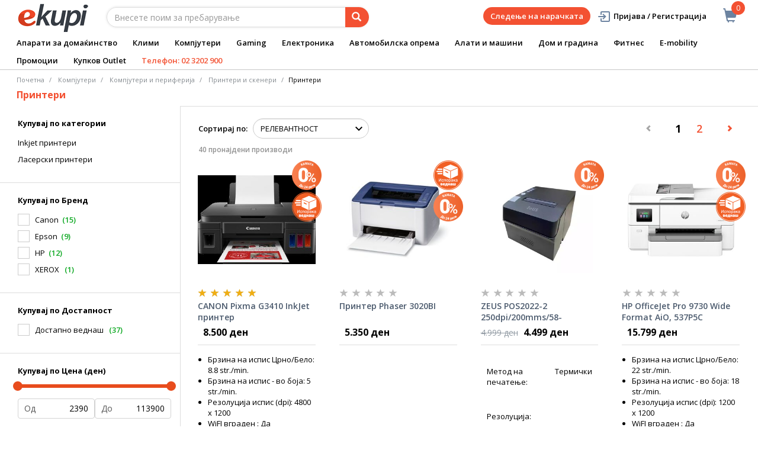

--- FILE ---
content_type: text/html;charset=UTF-8
request_url: https://www.ekupi.mk/mk/%d0%ba%d0%be%d0%bc%d0%bf%d1%98%d1%83%d1%82%d0%b5%d1%80%d0%b8/%d0%ba%d0%be%d0%bc%d0%bf%d1%98%d1%83%d1%82%d0%b5%d1%80%d0%b8-%d0%b8-%d0%bf%d0%b5%d1%80%d0%b8%d1%84%d0%b5%d1%80%d0%b8%d1%98%d0%b0/%d0%bf%d1%80%d0%b8%d0%bd%d1%82%d0%b5%d1%80%d0%b8-%d0%b8-%d1%81%d0%ba%d0%b5%d0%bd%d0%b5%d1%80%d0%b8/%d0%bf%d1%80%d0%b8%d0%bd%d1%82%d0%b5%d1%80%d0%b8/c/10564
body_size: 34591
content:
<!DOCTYPE html>
<html lang="mk">
<head>
	<title>
		&#1055;&#1088;&#1080;&#1085;&#1090;&#1077;&#1088;&#1080; | &#1055;&#1088;&#1080;&#1085;&#1090;&#1077;&#1088;&#1080; &#1080; &#1089;&#1082;&#1077;&#1085;&#1077;&#1088;&#1080; | &#1050;&#1086;&#1084;&#1087;&#1112;&#1091;&#1090;&#1077;&#1088;&#1080; &#1080; &#1087;&#1077;&#1088;&#1080;&#1092;&#1077;&#1088;&#1080;&#1112;&#1072; | &#1050;&#1086;&#1084;&#1087;&#1112;&#1091;&#1090;&#1077;&#1088;&#1080; | eKupi.mk - &#1042;&#1072;&#1096;&#1072;&#1090;&#1072; &#1080;&#1085;&#1090;&#1077;&#1088;&#1085;&#1077;&#1090;-&#1087;&#1088;&#1086;&#1076;&#1072;&#1074;&#1085;&#1080;&#1094;&#1072;</title>

	<meta http-equiv="Content-Type" content="text/html; charset=utf-8"/>
	<meta http-equiv="X-UA-Compatible" content="IE=edge">
	<meta charset="utf-8">
	<meta name="viewport" content="width=device-width, initial-scale=1, user-scalable=no">
	<meta name="keywords">
<meta name="description" content="&#1055;&#1088;&#1080;&#1085;&#1090;&#1077;&#1088;&#1080;">
<meta name="robots" content="index,follow">
<link rel="shortcut icon" type="image/x-icon" media="all" href="/_ui/responsive/theme-alpha/images/favicon.ico" />
		<link rel="canonical" href="https://www.ekupi.mk/mk/%d0%ba%d0%be%d0%bc%d0%bf%d1%98%d1%83%d1%82%d0%b5%d1%80%d0%b8/%d0%ba%d0%be%d0%bc%d0%bf%d1%98%d1%83%d1%82%d0%b5%d1%80%d0%b8-%d0%b8-%d0%bf%d0%b5%d1%80%d0%b8%d1%84%d0%b5%d1%80%d0%b8%d1%98%d0%b0/%d0%bf%d1%80%d0%b8%d0%bd%d1%82%d0%b5%d1%80%d0%b8-%d0%b8-%d1%81%d0%ba%d0%b5%d0%bd%d0%b5%d1%80%d0%b8/%d0%bf%d1%80%d0%b8%d0%bd%d1%82%d0%b5%d1%80%d0%b8/c/10564"/>
	<link rel="stylesheet" type="text/css" href="//fonts.googleapis.com/css?family=Open+Sans:400,300,300italic,400italic,600,600italic,700,700italic,800,800italic" />
<link rel="stylesheet" type="text/css" media="all" href="/wro/all_responsive.css?v=v18.27.0" />
		<link rel="stylesheet" type="text/css" media="all" href="/wro/alpha_responsive.css?v=v18.27.0" />
		<link rel="stylesheet" type="text/css" media="all" href="/wro/addons_responsive.css?v=v18.27.0" />
	<script type="text/javascript" src="/_ui/shared/js/analyticsmediator.js"></script>
	




  







<script type="text/javascript">
        dataLayer = [];
        
        window.addEventListener('load', function(){
            
            if (document.getElementsByClassName("product__listing").length > 0) {
                dataLayer.push({
                    'ecommerce': {
                        'currencyCode': getCurrency('MKD'),
                        'impressions': [
                            
                            {
                                'name': 'CANON Pixma G3410 InkJet принтер',     // Name or ID is required.
                                'id': 'EK000074148',
                                'price': getPrice(),
                                'brand': 'Canon',
                                
                                'category':'Компјутери/Компјутери и периферија/Принтери и скенери/Принтери',
                                

                                'variant': '',
                                'list': 'Category Result',
                                'position': ''
                            }
                            
                            ,
                            
                            {
                                'name': 'Принтер Phaser 3020BI',     // Name or ID is required.
                                'id': 'MK-19987',
                                'price': getPrice(),
                                'brand': '',
                                
                                'category':'Компјутери/Компјутери и периферија/Принтери и скенери/Принтери',
                                

                                'variant': '',
                                'list': 'Category Result',
                                'position': ''
                            }
                            
                            ,
                            
                            {
                                'name': 'ZEUS POS2022-2 250dpi/200mms/58-80mm/USB/LAN/RJ-11 за фиока термален печатар',     // Name or ID is required.
                                'id': 'EK000805781',
                                'price': getPrice(4999.0),
                                'brand': '',
                                
                                'category':'Компјутери/Компјутери и периферија/Принтери и скенери/Принтери',
                                

                                'variant': '',
                                'list': 'Category Result',
                                'position': ''
                            }
                            
                            ,
                            
                            {
                                'name': 'HP OfficeJet Pro 9730 Wide Format AiO, 537P5C',     // Name or ID is required.
                                'id': 'EK000669896',
                                'price': getPrice(),
                                'brand': 'HP',
                                
                                'category':'Компјутери/Компјутери и периферија/Принтери и скенери/Принтери',
                                

                                'variant': '',
                                'list': 'Category Result',
                                'position': ''
                            }
                            
                            ,
                            
                            {
                                'name': 'HP LaserJet M111a, 7MD67A принтер',     // Name or ID is required.
                                'id': 'EK000521868',
                                'price': getPrice(),
                                'brand': 'HP',
                                
                                'category':'Компјутери/Компјутери и периферија/Принтери и скенери/Принтери',
                                

                                'variant': '',
                                'list': 'Category Result',
                                'position': ''
                            }
                            
                            ,
                            
                            {
                                'name': 'CANON Pixma MG3650S BK 0515C106 All-In-One принтер',     // Name or ID is required.
                                'id': 'EK000466291',
                                'price': getPrice(),
                                'brand': 'Canon',
                                
                                'category':'Компјутери/Компјутери и периферија/Принтери и скенери/Принтери',
                                

                                'variant': '',
                                'list': 'Category Result',
                                'position': ''
                            }
                            
                            ,
                            
                            {
                                'name': 'Canon InkJet Maxify GX7040 4-vo-1 мултифункциски принтер',     // Name or ID is required.
                                'id': 'EK000401490',
                                'price': getPrice(),
                                'brand': 'Canon',
                                
                                'category':'Компјутери/Компјутери и периферија/Принтери и скенери/Принтери',
                                

                                'variant': '',
                                'list': 'Category Result',
                                'position': ''
                            }
                            
                            ,
                            
                            {
                                'name': 'HP M211dw, 9YF83A ласерски принтер',     // Name or ID is required.
                                'id': 'EK000480957',
                                'price': getPrice(),
                                'brand': 'HP',
                                
                                'category':'Компјутери/Компјутери и периферија/Принтери и скенери/Принтери',
                                

                                'variant': '',
                                'list': 'Category Result',
                                'position': ''
                            }
                            
                            ,
                            
                            {
                                'name': 'HP MLJ M236dw, 9YF95A мултифункциски ласерски принтер',     // Name or ID is required.
                                'id': 'EK000466324',
                                'price': getPrice(),
                                'brand': 'HP',
                                
                                'category':'Компјутери/Компјутери и периферија/Принтери и скенери/Принтери',
                                

                                'variant': '',
                                'list': 'Category Result',
                                'position': ''
                            }
                            
                            ,
                            
                            {
                                'name': 'Canon InkJet Maxify GX6040 мултифункциски принтер',     // Name or ID is required.
                                'id': 'EK000401478',
                                'price': getPrice(),
                                'brand': 'Canon',
                                
                                'category':'Компјутери/Компјутери и периферија/Принтери и скенери/Принтери',
                                

                                'variant': '',
                                'list': 'Category Result',
                                'position': ''
                            }
                            
                            ,
                            
                            {
                                'name': 'HP MLJ M236sdn, 9YG08A мултифункциски ласерски принтер',     // Name or ID is required.
                                'id': 'EK000466321',
                                'price': getPrice(),
                                'brand': 'HP',
                                
                                'category':'Компјутери/Компјутери и периферија/Принтери и скенери/Принтери',
                                

                                'variant': '',
                                'list': 'Category Result',
                                'position': ''
                            }
                            
                            ,
                            
                            {
                                'name': 'Epson MFP EcoTank L3271 принтер',     // Name or ID is required.
                                'id': 'EK000798158',
                                'price': getPrice(),
                                'brand': 'Epson',
                                
                                'category':'Компјутери/Компјутери и периферија/Принтери и скенери/Принтери',
                                

                                'variant': '',
                                'list': 'Category Result',
                                'position': ''
                            }
                            
                            ,
                            
                            {
                                'name': 'CANON Pixma G2416 MF мултифункциски принтер',     // Name or ID is required.
                                'id': 'EK000581006',
                                'price': getPrice(),
                                'brand': 'Canon',
                                
                                'category':'Компјутери/Компјутери и периферија/Принтери и скенери/Принтери',
                                

                                'variant': '',
                                'list': 'Category Result',
                                'position': ''
                            }
                            
                            ,
                            
                            {
                                'name': 'HP LaserJet MFP M141w, 7MD74A принтер',     // Name or ID is required.
                                'id': 'EK000526536',
                                'price': getPrice(),
                                'brand': 'HP',
                                
                                'category':'Компјутери/Компјутери и периферија/Принтери и скенери/Принтери',
                                

                                'variant': '',
                                'list': 'Category Result',
                                'position': ''
                            }
                            
                            ,
                            
                            {
                                'name': 'Canon PIXMA TS3750i BK принтер',     // Name or ID is required.
                                'id': 'EK000740027',
                                'price': getPrice(),
                                'brand': 'Canon',
                                
                                'category':'Компјутери/Компјутери и периферија/Принтери и скенери/Принтери',
                                

                                'variant': '',
                                'list': 'Category Result',
                                'position': ''
                            }
                            
                            ,
                            
                            {
                                'name': 'CANON Pixma G3470 WiFi MF принтер',     // Name or ID is required.
                                'id': 'EK000541932',
                                'price': getPrice(),
                                'brand': 'Canon',
                                
                                'category':'Компјутери/Компјутери и периферија/Принтери и скенери/Принтери',
                                

                                'variant': '',
                                'list': 'Category Result',
                                'position': ''
                            }
                            
                            ,
                            
                            {
                                'name': 'Canon Pixma TS5151 WH 2228C026 мултифункциски Принтер',     // Name or ID is required.
                                'id': 'EK000752398',
                                'price': getPrice(),
                                'brand': 'Canon',
                                
                                'category':'Компјутери/Компјутери и периферија/Принтери и скенери/Принтери',
                                

                                'variant': '',
                                'list': 'Category Result',
                                'position': ''
                            }
                            
                            ,
                            
                            {
                                'name': 'Canon Pixma G1430 принтер',     // Name or ID is required.
                                'id': 'EK000584670',
                                'price': getPrice(),
                                'brand': 'Canon',
                                
                                'category':'Компјутери/Компјутери и периферија/Принтери и скенери/Принтери',
                                

                                'variant': '',
                                'list': 'Category Result',
                                'position': ''
                            }
                            
                            ,
                            
                            {
                                'name': 'Canon MF752Cdw Color LaserJet принтер',     // Name or ID is required.
                                'id': 'EK000526610',
                                'price': getPrice(),
                                'brand': 'Canon',
                                
                                'category':'Компјутери/Компјутери и периферија/Принтери и скенери/Принтери',
                                

                                'variant': '',
                                'list': 'Category Result',
                                'position': ''
                            }
                            
                            ,
                            
                            {
                                'name': 'Epson INK EcoTank L3270 + A4 хартија мултифункциски принтер',     // Name or ID is required.
                                'id': 'EK000681265',
                                'price': getPrice(),
                                'brand': 'Epson',
                                
                                'category':'Компјутери/Компјутери и периферија/Принтери и скенери/Принтери',
                                

                                'variant': '',
                                'list': 'Category Result',
                                'position': ''
                            }
                            
                            ,
                            
                            {
                                'name': 'CANON i-Sensys MF463dw MF ласерски принтер',     // Name or ID is required.
                                'id': 'EK000617140',
                                'price': getPrice(),
                                'brand': 'Canon',
                                
                                'category':'Компјутери/Компјутери и периферија/Принтери и скенери/Принтери',
                                

                                'variant': '',
                                'list': 'Category Result',
                                'position': ''
                            }
                            
                            ,
                            
                            {
                                'name': 'CANON PRN MFP Pixma MG2551S MF принтер',     // Name or ID is required.
                                'id': 'EK000716547',
                                'price': getPrice(),
                                'brand': 'Canon',
                                
                                'category':'Компјутери/Компјутери и периферија/Принтери и скенери/Принтери',
                                

                                'variant': '',
                                'list': 'Category Result',
                                'position': ''
                            }
                            
                            ,
                            
                            {
                                'name': 'CANON TM350 36&#034; 6246C003 плотер',     // Name or ID is required.
                                'id': 'EK000617144',
                                'price': getPrice(),
                                'brand': 'Canon',
                                
                                'category':'Компјутери/Компјутери и периферија/Принтери и скенери/Принтери',
                                

                                'variant': '',
                                'list': 'Category Result',
                                'position': ''
                            }
                            
                            ,
                            
                            {
                                'name': 'Epson INK EcoTank L8180 A3+ мултифункциски принтер',     // Name or ID is required.
                                'id': 'EK000713499',
                                'price': getPrice(),
                                'brand': 'Epson',
                                
                                'category':'Компјутери/Компјутери и периферија/Принтери и скенери/Принтери',
                                

                                'variant': '',
                                'list': 'Category Result',
                                'position': ''
                            }
                            
                            ,
                            
                            {
                                'name': 'Canon CP1500 SELPHY White 5540C010 селфи принтер',     // Name or ID is required.
                                'id': 'EK000652344',
                                'price': getPrice(),
                                'brand': 'Canon',
                                
                                'category':'Компјутери/Компјутери и периферија/Принтери и скенери/Принтери',
                                

                                'variant': '',
                                'list': 'Category Result',
                                'position': ''
                            }
                            
                            ,
                            
                        ]
                    }
                });
            }

        });
        
        window.addEventListener('load', function() {
            var carousels = document.getElementsByClassName("carousel__item");
            if (carousels.length > 0) {
                dataLayer.push({
                    'ecommerce': {
                        'currencyCode': getCurrency('MKD'),
                        'impressions': getCarouselImpressions()
                    }
                });

                function getCarouselImpressions() {
                    var text = '[';
                    for (var i = 0; i < carousels.length; i++) {
                        var onclickdata = carousels[i].getAttribute('onclick');
                        // var properties = onclickdata.match(/'(.*?)'/g);
                        if (onclickdata !== null && onclickdata.startsWith("onClickData")  ) {
                            var properties = onclickdata.replace(/onClickData\('/g, "").replace(/'\)$/g, "").split("', '");
                            if (properties.length === 7) {

                                text += '{' +
                                    '"name":"' + properties[1].replaceAll('"', '\\"') + '",' +
                                    '"id":"' + properties[2] + '",' +
                                    '"price":"' + getPrice(properties[3]) + '",' +
                                    '"brand":"' + properties[4] + '",' +
                                    '"category":"' + getCategoryPathFromUrl(properties[6]) + '",' +
                                    '"variant":"",' +
                                    '"list":"' + properties[0] + '",' +
                                    '"position":"' + properties[5] +
                                    '"}';

                                if (i != carousels.length - 1) {
                                    text += ',';
                                }
                            }
                        }
                    };
                    text += ']';
                    try {
                        return JSON.parse(text);
                    } catch (exception) {
                        return "";
                    }
                }
            }
        });
        
        function addToCartData(name, id, price, brand, url, variant, quantity ) {
            dataLayer.push({
                'event': 'addToCart',
                'ecommerce': {
                    'currencyCode': getCurrency('MKD'),
                    'add': {                                // 'add' actionFieldObject measures.
                        'products': [{                        //  adding a product to a shopping cart.
                            'name': name,
                            'id': id,
                            'price': getPrice(price),
                            'brand': brand,
                            'category': getCategoryPathFromUrl(url),
                            'variant' : variant,
                            'quantity': quantity
                        }]
                    }
                }
            });
        }
        
                function getPrice(price) {
                    const currencyRate = 0.016;
                    return roundToTwo(price * currencyRate);
                }

                function getCurrency(currency){
                    return 'EUR';
                }

                function roundToTwo(num) {
                    return +(Math.round(num + "e+2") + "e-2");
                }

            
        function trackAddToCart_google(productCode, quantityAdded) {

            
        }

        window.mediator.subscribe('trackAddToCart', function(data) {
            if (data.productCode && data.quantity)
            {
                trackAddToCart_google(data.productCode, data.quantity);
            }
        });


        
        function onClickData(pagename, name, id, price, brand, position, productUrl) {
            dataLayer.push({
                'event': 'productClick',
                'ecommerce': {
                    'click': {
                        'actionField': {'list': pagename},      // Optional list property.
                        'products': [{
                            'name': name,                      // Name or ID is required.
                            'id': id,
                            'price': getPrice(price),
                            'brand': brand,
                            'category': getCategoryPathFromUrl(productUrl),
                            'position': position
                        }]
                    }
                },
                'eventCallback': function() {
                }
            });
        }
        
        function onProductCompareClickData(pagename, name, id, price, brand, position, productUrl) {
            dataLayer.push({
                'event': 'compareClick',
                'ecommerce': {
                    'click': {
                        'actionField': {'list': pagename},      // Optional list property.
                        'products': [{
                            'name': name,                      // Name or ID is required.
                            'id': id,
                            'price': getPrice(price),
                            'brand': brand,
                            'category': getCategoryPathFromUrl(productUrl),
                            'position': position
                        }]
                    }
                },
                'eventCallback': function() {
                }
            });
        }
        
        window.addEventListener('load', function(){
            var elements = document.body.querySelectorAll(".js-gtm-banner-image[banner-id][banner-name][banner-position]");

            if(elements.length > 0){
                dataLayer.push({
                    'ecommerce': {
                        'promoView': {
                            'promotions':getPromotionsData()
                        }
                    }
                });
            }

            function getPromotionsData(){
                var elementsValues = Object.values(elements);
                var text = '[';

                elementsValues.forEach(myFunction);
                function myFunction(item, index) {
                    

                    var bannerCreative = 'Компјутери/Компјутери и периферија/Принтери и скенери/Принтери';
                    var bannerName = item.getAttribute("banner-name");
                    var bannerPosition = item.getAttribute("banner-position");
                    var bannerId = item.getAttribute("banner-id");

                    text += '{' +
                        '"id":"' + bannerId + '",' +
                        '"name":"' + bannerName + '",' +
                        '"creative":"' + bannerCreative + '",' +
                        '"position":"' + bannerPosition +
                        '"}';

                    if(index+1 != elements.length){
                        text += ',';
                    }
                }
                text += ']';

                try {
                    var parsedData = JSON.parse(text);
                    return parsedData;
                } catch (exception) {
                    return "";
                }
            }
        });


        function onPromoClick(bannerName, url, bannerPosition, bannerId) {
            dataLayer.push({
                'event': 'promotionClick',
                'ecommerce': {
                    'promoClick': {
                        'promotions': [
                            {
                                'id': bannerId,                         // Name or ID is required.
                                'name': bannerName,
                                'creative':
                                    

                                    'Компјутери/Компјутери и периферија/Принтери и скенери/Принтери',
                                'position': bannerPosition
                            }]
                    }
                },
                'eventCallback': function() {
                    document.location = url;
                }
            });
        }

        function onPromoPageClick(bannerName, url, bannerPosition, bannerId) {
            dataLayer.push({
                'event': 'promotionPageClick',
                'ecommerce': {
                    'promoClick': {
                        'promotions': [
                            {
                                'id': bannerId,                         // Name or ID is required.
                                'name': bannerName,
                                'creative': 'promotionPage',
                                'position': bannerPosition
                            }]
                    }
                },
                'eventCallback': function() {
                    document.location = url;
                }
            });
        }

        

        function sendAcceptConsentEvent(consentName) {
            dataLayer.push({
                'event': consentName + '_accepted',
            });
        }

        // sending events to GTM and saving given consents for later code
        

        function acceptCookies() {
            
                sendAcceptConsentEvent('analytics');
            
                sendAcceptConsentEvent('marketing');
            
            ACC.coookiebot.sendCookiebotGivenConsentsIfNeeded(true, true, false);
        }

        function acceptCookiesPartial() {
            let statisticsGiven = false;
            let marketingGiven = false;
            let consents = $("#consent-management-alert-list input:checkbox:checked");
            Array.from(consents).forEach(function (consent) {
                console.log('Consent ' + consent.dataset.code);
                if (consent.dataset.code != 'necessary') {
                    sendAcceptConsentEvent(consent.dataset.code);
                }
                if(consent.dataset.code == 'analytics'){
                    statisticsGiven = true;
                }
                if(consent.dataset.code == 'marketing'){
                    marketingGiven = true;
                }
            });
            console.log('Consents ' + consents + ", array = " + Array.from(consents));
            console.log('Partially accepted: analytics=' + statisticsGiven + ', marketing = ' + marketingGiven);
            ACC.coookiebot.sendCookiebotGivenConsentsIfNeeded(statisticsGiven, marketingGiven, false);
        }

        function getCategoryPathFromUrl(url) {
            url += "";
            return decodeURIComponent(url).replace(/\/p\/.*/g, "").replace(/\/(?=[^\/]*$).*/g, "").replace(/-/g, " ").replace(/^\//g, "");
        }


    </script>

    <!-- Google Tag Manager -->
        <script>(function(w,d,s,l,i){w[l]=w[l]||[];w[l].push({'gtm.start':
                new Date().getTime(),event:'gtm.js'});var f=d.getElementsByTagName(s)[0],
            j=d.createElement(s),dl=l!='dataLayer'?'&l='+l:'';j.async=true;j.src=
            'https://www.googletagmanager.com/gtm.js?id='+i+dl;f.parentNode.insertBefore(j,f);
        })(window,document,'script','dataLayer','GTM-5BJQT2');</script>
    <style>
		img {position: relative;color:#fff !important;}
		img[alt]:after {display: block;position: absolute;top: 0;left: 0;width: 100%;height: 100%;background-color: #fff;line-height: 1;font-size: 1em;text-align: center;content: attr(alt);}
		.yCmsComponent .carousel__component{visibility:hidden}
	</style>

</head>

<body class="page-productGrid pageType-CategoryPage template-pages-category-productGridPage  smartedit-page-uid-productGrid smartedit-page-uuid-eyJpdGVtSWQiOiJwcm9kdWN0R3JpZCIsImNhdGFsb2dJZCI6ImVrdXBpTWtDb250ZW50Q2F0YWxvZyIsImNhdGFsb2dWZXJzaW9uIjoiT25saW5lIn0= smartedit-catalog-version-uuid-ekupiMkContentCatalog/Online  language-mk">
	<main data-currency-iso-code="MKD">
			<a href="#skip-to-content" class="skiptocontent" data-role="none">text.skipToContent</a>
			<a href="#skiptonavigation" class="skiptonavigation" data-role="none">text.skipToNavigation</a>


			<div class="yCmsContentSlot">
<div id="consent-management-alert" class="alert alert-info" style="display:none;" data-consent-management-url="">
    <ul id="consent-management-alert-list" class="consent-management-list" role="tablist" aria-live="polite" data-behavior="accordion">
        <li class="consentmanagement-bar consent-management-list__item"  data-code="necessary" data-binding="expand-accordion-item">
                  <span class="consent-management-list__label">
                    <label>
                        <input type="checkbox" id="" class="" disabled="disabled" checked="checked" name="" data-code="necessary" value="Неопходни колачиња" />Неопходни колачиња</label>
                            </span>

                <span tabindex="0"
                      class="consent-management-list__title"
                      role="tab"
                      aria-selected="false"
                      aria-expanded="false"
                      data-binding="expand-accordion-trigger">
                     </span>

                <div class="consent-management-list__content" role="tabpanel" aria-hidden="true" data-binding="expand-accordion-container">
                    <div class="consent-management-list__content-inner">
                        <p> Клучни се за употреба на Интернет страница и без нив страницата нема да биде многу функционална. За пребарување и купување е неопходно да се прифатат колачињата. Функционални клоачиња можат да вклучуваат и оние кои ви даваат услуга која корисникот ја има побарано.</p>
                    </div>
                </div>
            </li>
        <li class="consentmanagement-bar consent-management-list__item"  data-code="analytics" data-binding="expand-accordion-item">
                  <span class="consent-management-list__label">
                    <label>
                        <input type="checkbox" id="" class="" checked="checked" name="" data-code="analytics" value="Колачиња за следење и аналитика" />Колачиња за следење и аналитика</label>
                                        </span>

                <span tabindex="0"
                      class="consent-management-list__title"
                      role="tab"
                      aria-selected="false"
                      aria-expanded="false"
                      data-binding="expand-accordion-trigger">
                     </span>

                <div class="consent-management-list__content" role="tabpanel" aria-hidden="true" data-binding="expand-accordion-container">
                    <div class="consent-management-list__content-inner">
                        <p> Се собираат анонимно, не може да се следи активноста на корисникот на други Интернет страници и служи за следење на однесувањето на корисникот се со цел мерење на однесувањето на публиката и составување на извештај за подобрување на Интернет страницата.</p>
                    </div>
                </div>
            </li>
        <li class="consentmanagement-bar consent-management-list__item"  data-code="marketing" data-binding="expand-accordion-item">
                  <span class="consent-management-list__label">
                    <label>
                        <input type="checkbox" id="" class="" checked="checked" name="" data-code="marketing" value="Маркетинг колачиња се користат за персонализирана понуда и огласување" />Маркетинг колачиња се користат за персонализирана понуда и огласување</label>
                                        </span>

                <span tabindex="0"
                      class="consent-management-list__title"
                      role="tab"
                      aria-selected="false"
                      aria-expanded="false"
                      data-binding="expand-accordion-trigger">
                     </span>

                <div class="consent-management-list__content" role="tabpanel" aria-hidden="true" data-binding="expand-accordion-container">
                    <div class="consent-management-list__content-inner">
                        <p> Се употребуваат за прикажување на огласот на релевантни корисници и неговите интереси. Овие колачиња исто така можат да се употребуваат за мерење на квалитетот на кампањата со која корисникот бил во контакт во текот на неговата посета на Интернет страницата.</p>
                    </div>
                </div>
            </li>
        </ul>

    <button type="button" class="consent-accept btn btn-primary" data-index="" onclick="acceptCookiesPartial()">
        Прифати</button>
</div></div><div class="branding-mobile hidden-md hidden-lg">
	<div class="js-mobile-logo">
		</div>
</div>

<header class="js-mainHeader">
	<nav class="navigation navigation--top hidden-xs hidden-sm">
		<div class="row">
			<div class="col-sm-12 col-md-4 brandlogo">
				<div class="nav__left js-site-logo">
					<div class="yCmsComponent yComponentWrapper">
<div class="banner__component simple-banner">
	<a href="/mk/"><img title="eKupi logo"
				alt="eKupi logo" src="/medias/sys_master/root/h29/h94/12569675923486/logo-black.png"></a>
		</div></div></div>
			</div>
			<div class="col-sm-12 col-md-8 rightside">
				<div class="nav__right">

				</div>
			</div>
		</div>
	</nav>
	<div class="hidden-xs hidden-sm js-secondaryNavAccount collapse" id="accNavComponentDesktopOne">
		<ul class="nav__links">

		</ul>
	</div>
	<div class="hidden-xs hidden-sm js-secondaryNavCompany collapse" id="accNavComponentDesktopTwo">
		<ul class="nav__links js-nav__links">

		</ul>
	</div>
	<nav class="navigation navigation--middle js-navigation--middle">
		<div class="container-fluid">
			<div class="row">
				<div class="mobile__nav__row mobile__nav__row--table">
					<div class="mobile__nav__row--table-group">
						<div class="mobile__nav__row--table-row">
							<div class="mobile__nav__row--table-cell visible-xs hidden-sm">
								<button class="mobile__nav__row--btn btn mobile__nav__row--btn-menu js-toggle-sm-navigation"
										type="button" aria-label="Meni">
									<span class="glyphicon glyphicon-align-justify"></span>
								</button>
							</div>

							<div class="mobile__nav__row--table-cell visible-xs mobile__nav__row--seperator">
								<button	class="mobile__nav__row--btn btn mobile__nav__row--btn-search js-toggle-xs-search hidden-sm hidden-md hidden-lg" type="button"
											   aria-label="Prebaruvanje">
										<span class="glyphicon glyphicon-search"></span>
									</button>
								</div>

							<div class="yCmsContentSlot miniCartSlot componentContainer mobile__nav__row--table hidden-sm hidden-md hidden-lg">
<div class="yCmsComponent mobile__nav__row--table-cell">
<div class="nav-cart">
	<a 	href="/mk/cart"
		class="mini-cart-link js-mini-cart-link-items"
		data-mini-cart-url="/mk/cart/rollover/cmsitem_00003016"
		data-mini-cart-refresh-url="/mk/cart/miniCart/SUBTOTAL"
		data-mini-cart-name="Kошничка"
		data-mini-cart-empty-name="Испразнете ја кошничката"
		data-mini-cart-items-text="Artikli u košarici"
		>
		<div class="mini-cart-price js-mini-cart-price hidden-xs hidden-sm">
				</div>
			<div class="mini-cart-icon"><span class="glyphicon glyphicon-shopping-cart "></span></div>
			<div class="mini-cart-count js-mini-cart-count"><span class="nav-items-total">0<span class="items-desktop hidden-xs">&nbsp;Artikli u košarici</span></span></div>
		</a>
</div>
<div class="mini-cart-container js-mini-cart-container"></div></div></div></div>
					</div>
				</div>
			</div>
			<div class="row desktop__nav">
				<div class="nav__left col-lg-6 col-md-6 col-sm-8 col-xs-12">
					<div class="row">
						<div class="col-sm-2 hidden-xs visible-sm mobile-menu">
							<button class="btn js-toggle-sm-navigation" type="button">
								<span class="glyphicon glyphicon-align-justify"></span>
							</button>
						</div>
						<div class="col-sm-10">
							<div class="site-search">
								<div class="yCmsComponent">
<div class="ui-front">
	<form name="search_form_SearchBox" method="get"
		action="/mk/search/">
		<div class="input-group">
			<input type="text" id="js-site-search-input"
					class="form-control js-site-search-input" name="text" value=""
                    maxlength="100" placeholder="Внесете поим за пребарување"
					data-options='{"autocompleteUrl" : "/mk/search/autocomplete/SearchBox","minCharactersBeforeRequest" : "3","waitTimeBeforeRequest" : "500","displayProductImages" : true}'>
			<span class="input-group-btn"> <button class="btn btn-link js_search_button" type="submit" disabled="true" aria-label="Prebaruvanje">
						<span class="glyphicon glyphicon-search"></span>
					</button>
				</span>
		</div>
	</form>

</div>
</div></div>
						</div>
					</div>
				</div>
				<div class="nav__right col-lg-6 col-md-6 col-sm-4 col-xs-6 hidden-xs">

					<ul class="nav__links nav__links--shop_info" data-spy="affix" data-offset-top="10">
						<li>
							<div class="yCmsContentSlot componentContainer">
<div class="yCmsComponent">
<div class="nav-cart">
	<a 	href="/mk/cart"
		class="mini-cart-link js-mini-cart-link-items"
		data-mini-cart-url="/mk/cart/rollover/cmsitem_00003016"
		data-mini-cart-refresh-url="/mk/cart/miniCart/SUBTOTAL"
		data-mini-cart-name="Kошничка"
		data-mini-cart-empty-name="Испразнете ја кошничката"
		data-mini-cart-items-text="Artikli u košarici"
		>
		<div class="mini-cart-price js-mini-cart-price hidden-xs hidden-sm">
				</div>
			<div class="mini-cart-icon"><span class="glyphicon glyphicon-shopping-cart "></span></div>
			<div class="mini-cart-count js-mini-cart-count"><span class="nav-items-total">0<span class="items-desktop hidden-xs">&nbsp;Artikli u košarici</span></span></div>
		</a>
</div>
<div class="mini-cart-container js-mini-cart-container"></div></div></div></li>
					</ul>

					<ul class="nav__links nav__links--account hidden-xs hidden-sm">
						<li class="order-tracking-navigation-component">
                                    <a href="/mk/order-tracking">
                                        Следење на нарачката</a>
                                </li>
                            <li class="liOffcanvas">
									<a class="login_link" href="/mk/login"><span></span>
											Пријава / Регистрација</a>
									</li>
							</ul>

				</div>
			</div>
		</div>
	</nav>
	<a href="#" id="skiptonavigation"></a>
	<nav class="navigation navigation--bottom js_navigation--bottom js-enquire-offcanvas-navigation" role="navigation">
		<ul class="sticky-nav-top hidden-lg hidden-md js-sticky-user-group hidden-md hidden-lg">
                </ul>
		<div class="navigation__overflow">
			<ul data-trigger="#signedInUserOptionsToggle" class="nav__links nav__links--products nav__links--mobile js-userAccount-Links js-nav-collapse-body offcanvasGroup1 collapse in hidden-md hidden-lg">
                   </ul>
			<ul class="nav__links nav__links--products nav__links--mobile offcanvasGroup1 collapse in hidden-md hidden-lg">
				<li class="liMobileTrackTrace">
					<a class="aMobileTrackTrace" href="/mk/order-tracking">
						Следење на нарачката</a>
				</li>
			</ul>
           	<ul class="nav__links nav__links--products js-offcanvas-links">
				<li class="auto nav__links--primary nav__links--primary-has__sub js-enquire-has-sub">
						<span class="yCmsComponent nav__link js_nav__link">
<a href="/mk/%d0%b0%d0%bf%d0%b0%d1%80%d0%b0%d1%82%d0%b8-%d0%b7%d0%b0-%d0%b4%d0%be%d0%bc%d0%b0%d1%9c%d0%b8%d0%bd%d1%81%d1%82%d0%b2%d0%be/c/10003" title="Апарати за домаќинство">Апарати за домаќинство</a></span><span class="glyphicon  glyphicon-chevron-right hidden-md hidden-lg nav__link--drill__down js_nav__link--drill__down"></span>
							<div class="sub__navigation js_sub__navigation col-md-12 col-lg-8">
								<a class="sm-back js-enquire-sub-close hidden-md hidden-lg" href="#">Hазад</a>
								<div class="grid row">
									<div class="sub-navigation-section col-md-3">
													<div class="title-navNode">
																<a href="/mk/%d0%b0%d0%bf%d0%b0%d1%80%d0%b0%d1%82%d0%b8-%d0%b7%d0%b0-%d0%b4%d0%be%d0%bc%d0%b0%d1%9c%d0%b8%d0%bd%d1%81%d1%82%d0%b2%d0%be/%d0%ba%d1%83%d1%98%d0%bd%d1%81%d0%ba%d0%b8-%d0%b0%d0%bf%d0%b0%d1%80%d0%b0%d1%82%d0%b8-%d0%b8-%d0%b4%d0%be%d0%bc%d0%b0%d1%9c%d0%b8%d0%bd%d1%81%d1%82%d0%b2%d0%be/c/10024" title="Кујнски апарати и домаќинство">Кујнски апарати и домаќинство</a></div>
														<ul class="sub-navigation-list has-title">
														<li class="yCmsComponent nav__link--secondary">
<a href="/mk/%d0%b0%d0%bf%d0%b0%d1%80%d0%b0%d1%82%d0%b8-%d0%b7%d0%b0-%d0%b4%d0%be%d0%bc%d0%b0%d1%9c%d0%b8%d0%bd%d1%81%d1%82%d0%b2%d0%be/%d0%ba%d1%83%d1%98%d0%bd%d1%81%d0%ba%d0%b8-%d0%b0%d0%bf%d0%b0%d1%80%d0%b0%d1%82%d0%b8-%d0%b8-%d0%b4%d0%be%d0%bc%d0%b0%d1%9c%d0%b8%d0%bd%d1%81%d1%82%d0%b2%d0%be/%d0%bf%d1%80%d0%b0%d0%b2%d0%be%d1%81%d0%bc%d1%83%d0%ba%d0%b0%d0%bb%d0%ba%d0%b8-%d0%b8-%d0%be%d0%bf%d1%80%d0%b5%d0%bc%d0%b0/c/10155" title="Правосмукалки и опрема">Правосмукалки и опрема</a></li><li class="yCmsComponent nav__link--secondary">
<a href="/mk/%d0%b0%d0%bf%d0%b0%d1%80%d0%b0%d1%82%d0%b8-%d0%b7%d0%b0-%d0%b4%d0%be%d0%bc%d0%b0%d1%9c%d0%b8%d0%bd%d1%81%d1%82%d0%b2%d0%be/%d0%ba%d1%83%d1%98%d0%bd%d1%81%d0%ba%d0%b8-%d0%b0%d0%bf%d0%b0%d1%80%d0%b0%d1%82%d0%b8-%d0%b8-%d0%b4%d0%be%d0%bc%d0%b0%d1%9c%d0%b8%d0%bd%d1%81%d1%82%d0%b2%d0%be/air-fryer-%d0%b8-%d1%84%d1%80%d0%b8%d1%82%d0%b5%d0%b7%d0%b8/c/10143" title="Air Fryer и Фритези">Air Fryer и Фритези</a></li><li class="yCmsComponent nav__link--secondary">
<a href="/mk/%d0%b0%d0%bf%d0%b0%d1%80%d0%b0%d1%82%d0%b8-%d0%b7%d0%b0-%d0%b4%d0%be%d0%bc%d0%b0%d1%9c%d0%b8%d0%bd%d1%81%d1%82%d0%b2%d0%be/%d0%ba%d1%83%d1%98%d0%bd%d1%81%d0%ba%d0%b8-%d0%b0%d0%bf%d0%b0%d1%80%d0%b0%d1%82%d0%b8-%d0%b8-%d0%b4%d0%be%d0%bc%d0%b0%d1%9c%d0%b8%d0%bd%d1%81%d1%82%d0%b2%d0%be/%d1%80%d0%be%d0%b1%d0%be%d1%82%d1%81%d0%ba%d0%b8-%d0%bf%d1%80%d0%b0%d0%b2%d0%be%d1%81%d0%bc%d1%83%d0%ba%d0%b0%d0%bb%d0%ba%d0%b8-%d0%b8-%d0%be%d0%bf%d1%80%d0%b5%d0%bc%d0%b0/c/10156" title="Роботски правосмукалки и опрема">Роботски правосмукалки и опрема</a></li><li class="yCmsComponent nav__link--secondary">
<a href="/mk/%d0%b0%d0%bf%d0%b0%d1%80%d0%b0%d1%82%d0%b8-%d0%b7%d0%b0-%d0%b4%d0%be%d0%bc%d0%b0%d1%9c%d0%b8%d0%bd%d1%81%d1%82%d0%b2%d0%be/%d0%ba%d1%83%d1%98%d0%bd%d1%81%d0%ba%d0%b8-%d0%b0%d0%bf%d0%b0%d1%80%d0%b0%d1%82%d0%b8-%d0%b8-%d0%b4%d0%be%d0%bc%d0%b0%d1%9c%d0%b8%d0%bd%d1%81%d1%82%d0%b2%d0%be/%d0%bf%d0%b5%d0%b3%d0%bb%d0%b8-%d0%b7%d0%b0-%d0%b0%d0%bb%d0%b8%d1%88%d1%82%d0%b0/c/10144" title="Пегли за алишта">Пегли за алишта</a></li><li class="yCmsComponent nav__link--secondary">
<a href="/mk/%d0%b0%d0%bf%d0%b0%d1%80%d0%b0%d1%82%d0%b8-%d0%b7%d0%b0-%d0%b4%d0%be%d0%bc%d0%b0%d1%9c%d0%b8%d0%bd%d1%81%d1%82%d0%b2%d0%be/%d0%ba%d1%83%d1%98%d0%bd%d1%81%d0%ba%d0%b8-%d0%b0%d0%bf%d0%b0%d1%80%d0%b0%d1%82%d0%b8-%d0%b8-%d0%b4%d0%be%d0%bc%d0%b0%d1%9c%d0%b8%d0%bd%d1%81%d1%82%d0%b2%d0%be/%d0%b0%d0%bf%d0%b0%d1%80%d0%b0%d1%82%d0%b8-%d0%b7%d0%b0-%d0%ba%d0%b0%d1%84%d0%b5/c/10138" title="Апарати за кафе">Апарати за кафе</a></li><li class="yCmsComponent nav__link--secondary">
<a href="/mk/%d0%b0%d0%bf%d0%b0%d1%80%d0%b0%d1%82%d0%b8-%d0%b7%d0%b0-%d0%b4%d0%be%d0%bc%d0%b0%d1%9c%d0%b8%d0%bd%d1%81%d1%82%d0%b2%d0%be/%d0%ba%d1%83%d1%98%d0%bd%d1%81%d0%ba%d0%b8-%d0%b0%d0%bf%d0%b0%d1%80%d0%b0%d1%82%d0%b8-%d0%b8-%d0%b4%d0%be%d0%bc%d0%b0%d1%9c%d0%b8%d0%bd%d1%81%d1%82%d0%b2%d0%be/%d0%bc%d0%b8%d0%ba%d1%81%d0%b5%d1%80%d0%b8/c/10148" title="Миксери">Миксери</a></li><li class="yCmsComponent nav__link--secondary">
<a href="/mk/%d0%b0%d0%bf%d0%b0%d1%80%d0%b0%d1%82%d0%b8-%d0%b7%d0%b0-%d0%b4%d0%be%d0%bc%d0%b0%d1%9c%d0%b8%d0%bd%d1%81%d1%82%d0%b2%d0%be/%d0%ba%d1%83%d1%98%d0%bd%d1%81%d0%ba%d0%b8-%d0%b0%d0%bf%d0%b0%d1%80%d0%b0%d1%82%d0%b8-%d0%b8-%d0%b4%d0%be%d0%bc%d0%b0%d1%9c%d0%b8%d0%bd%d1%81%d1%82%d0%b2%d0%be/%d0%bc%d0%b8%d0%ba%d1%80%d0%be%d0%b1%d1%80%d0%b0%d0%bd%d0%be%d0%b2%d0%b8-%d0%bf%d0%b5%d1%87%d0%ba%d0%b8/c/10147" title="Микробранови печки">Микробранови печки</a></li><li class="yCmsComponent nav__link--secondary">
<a href="/mk/%d0%b0%d0%bf%d0%b0%d1%80%d0%b0%d1%82%d0%b8-%d0%b7%d0%b0-%d0%b4%d0%be%d0%bc%d0%b0%d1%9c%d0%b8%d0%bd%d1%81%d1%82%d0%b2%d0%be/%d0%ba%d1%83%d1%98%d0%bd%d1%81%d0%ba%d0%b8-%d0%b0%d0%bf%d0%b0%d1%80%d0%b0%d1%82%d0%b8-%d0%b8-%d0%b4%d0%be%d0%bc%d0%b0%d1%9c%d0%b8%d0%bd%d1%81%d1%82%d0%b2%d0%be/%d0%b1%d0%bb%d0%b5%d0%bd%d0%b4%d0%b5%d1%80%d0%b8-%d0%b8-%d1%81%d0%b5%d1%86%d0%ba%d0%b0%d0%bb%d0%ba%d0%b8/c/10140" title="Блендери и сецкалки">Блендери и сецкалки</a></li><li class="yCmsComponent nav__link--secondary">
<a href="/mk/%d0%b0%d0%bf%d0%b0%d1%80%d0%b0%d1%82%d0%b8-%d0%b7%d0%b0-%d0%b4%d0%be%d0%bc%d0%b0%d1%9c%d0%b8%d0%bd%d1%81%d1%82%d0%b2%d0%be/%d0%ba%d1%83%d1%98%d0%bd%d1%81%d0%ba%d0%b8-%d0%b0%d0%bf%d0%b0%d1%80%d0%b0%d1%82%d0%b8-%d0%b8-%d0%b4%d0%be%d0%bc%d0%b0%d1%9c%d0%b8%d0%bd%d1%81%d1%82%d0%b2%d0%be/%d1%82%d0%be%d1%81%d1%82%d0%b5%d1%80%d0%b8/c/10154" title="Тостери">Тостери</a></li><li class="yCmsComponent nav__link--secondary">
<a href="/mk/%d0%b0%d0%bf%d0%b0%d1%80%d0%b0%d1%82%d0%b8-%d0%b7%d0%b0-%d0%b4%d0%be%d0%bc%d0%b0%d1%9c%d0%b8%d0%bd%d1%81%d1%82%d0%b2%d0%be/%d0%ba%d1%83%d1%98%d0%bd%d1%81%d0%ba%d0%b8-%d0%b0%d0%bf%d0%b0%d1%80%d0%b0%d1%82%d0%b8-%d0%b8-%d0%b4%d0%be%d0%bc%d0%b0%d1%9c%d0%b8%d0%bd%d1%81%d1%82%d0%b2%d0%be/%d0%b2%d0%b0%d0%b3%d0%b8/c/10157" title="Ваги">Ваги</a></li><li class="yCmsComponent nav__link--secondary">
<a href="/mk/%d0%b0%d0%bf%d0%b0%d1%80%d0%b0%d1%82%d0%b8-%d0%b7%d0%b0-%d0%b4%d0%be%d0%bc%d0%b0%d1%9c%d0%b8%d0%bd%d1%81%d1%82%d0%b2%d0%be/%d0%ba%d1%83%d1%98%d0%bd%d1%81%d0%ba%d0%b8-%d0%b0%d0%bf%d0%b0%d1%80%d0%b0%d1%82%d0%b8-%d0%b8-%d0%b4%d0%be%d0%bc%d0%b0%d1%9c%d0%b8%d0%bd%d1%81%d1%82%d0%b2%d0%be/%d1%81%d0%be%d0%ba%d0%be%d0%b2%d0%bd%d0%b8%d1%86%d0%b8-%d0%b8-%d1%86%d0%b5%d0%b4%d0%b0%d0%bb%d0%ba%d0%b8/c/10153" title="Соковници и цедалки">Соковници и цедалки</a></li><li class="yCmsComponent nav__link--secondary">
<a href="/mk/%d0%b0%d0%bf%d0%b0%d1%80%d0%b0%d1%82%d0%b8-%d0%b7%d0%b0-%d0%b4%d0%be%d0%bc%d0%b0%d1%9c%d0%b8%d0%bd%d1%81%d1%82%d0%b2%d0%be/%d0%ba%d1%83%d1%98%d0%bd%d1%81%d0%ba%d0%b8-%d0%b0%d0%bf%d0%b0%d1%80%d0%b0%d1%82%d0%b8-%d0%b8-%d0%b4%d0%be%d0%bc%d0%b0%d1%9c%d0%b8%d0%bd%d1%81%d1%82%d0%b2%d0%be/%d0%bf%d0%b5%d0%ba%d0%b0%d1%87%d0%b8-%d0%bd%d0%b0-%d0%bb%d0%b5%d0%b1/c/10151" title="Пекачи на леб">Пекачи на леб</a></li><li class="yCmsComponent nav__link--secondary">
<a href="/mk/%d0%b0%d0%bf%d0%b0%d1%80%d0%b0%d1%82%d0%b8-%d0%b7%d0%b0-%d0%b4%d0%be%d0%bc%d0%b0%d1%9c%d0%b8%d0%bd%d1%81%d1%82%d0%b2%d0%be/%d0%ba%d1%83%d1%98%d0%bd%d1%81%d0%ba%d0%b8-%d0%b0%d0%bf%d0%b0%d1%80%d0%b0%d1%82%d0%b8-%d0%b8-%d0%b4%d0%be%d0%bc%d0%b0%d1%9c%d0%b8%d0%bd%d1%81%d1%82%d0%b2%d0%be/%d0%b5%d0%bb%d0%b5%d0%ba%d1%82%d1%80%d0%b8%d1%87%d0%bd%d0%b8-%d1%81%d0%ba%d0%b0%d1%80%d0%b8/c/10141" title="Електрични скари">Електрични скари</a></li><li class="yCmsComponent nav__link--secondary">
<a href="/mk/%d0%b0%d0%bf%d0%b0%d1%80%d0%b0%d1%82%d0%b8-%d0%b7%d0%b0-%d0%b4%d0%be%d0%bc%d0%b0%d1%9c%d0%b8%d0%bd%d1%81%d1%82%d0%b2%d0%be/%d0%ba%d1%83%d1%98%d0%bd%d1%81%d0%ba%d0%b8-%d0%b0%d0%bf%d0%b0%d1%80%d0%b0%d1%82%d0%b8-%d0%b8-%d0%b4%d0%be%d0%bc%d0%b0%d1%9c%d0%b8%d0%bd%d1%81%d1%82%d0%b2%d0%be/%d0%bc%d1%83%d0%bb%d1%82%d0%b8%d0%bf%d1%80%d0%b0%d0%ba%d1%82%d0%b8%d0%ba/c/10149" title="Мултипрактик">Мултипрактик</a></li><li class="yCmsComponent nav__link--secondary">
<a href="/mk/%d0%b0%d0%bf%d0%b0%d1%80%d0%b0%d1%82%d0%b8-%d0%b7%d0%b0-%d0%b4%d0%be%d0%bc%d0%b0%d1%9c%d0%b8%d0%bd%d1%81%d1%82%d0%b2%d0%be/%d0%ba%d1%83%d1%98%d0%bd%d1%81%d0%ba%d0%b8-%d0%b0%d0%bf%d0%b0%d1%80%d0%b0%d1%82%d0%b8-%d0%b8-%d0%b4%d0%be%d0%bc%d0%b0%d1%9c%d0%b8%d0%bd%d1%81%d1%82%d0%b2%d0%be/%d0%bc%d1%83%d0%bb%d1%82%d0%b8%d0%b3%d0%be%d1%82%d0%b2%d0%b0%d1%87%d0%b8/c/12922" title="Мултиготвач">Мултиготвач</a></li><li class="yCmsComponent nav__link--secondary">
<a href="/mk/%d0%b0%d0%bf%d0%b0%d1%80%d0%b0%d1%82%d0%b8-%d0%b7%d0%b0-%d0%b4%d0%be%d0%bc%d0%b0%d1%9c%d0%b8%d0%bd%d1%81%d1%82%d0%b2%d0%be/%d0%ba%d1%83%d1%98%d0%bd%d1%81%d0%ba%d0%b8-%d0%b0%d0%bf%d0%b0%d1%80%d0%b0%d1%82%d0%b8-%d0%b8-%d0%b4%d0%be%d0%bc%d0%b0%d1%9c%d0%b8%d0%bd%d1%81%d1%82%d0%b2%d0%be/%d0%bc%d0%b0%d1%88%d0%b8%d0%bd%d0%b8-%d0%b7%d0%b0-%d1%81%d0%b5%d1%87%d0%b5%d1%9a%d0%b5-%d0%b8-%d0%bc%d0%b5%d0%bb%d0%b5%d1%9a%d0%b5-%d0%bd%d0%b0-%d0%bc%d0%b5%d1%81%d0%be/c/10146" title="Машини за сечење и мелење на месо">Машини за сечење и мелење на месо</a></li><li class="yCmsComponent nav__link--secondary">
<a href="/mk/%d0%b0%d0%bf%d0%b0%d1%80%d0%b0%d1%82%d0%b8-%d0%b7%d0%b0-%d0%b4%d0%be%d0%bc%d0%b0%d1%9c%d0%b8%d0%bd%d1%81%d1%82%d0%b2%d0%be/%d0%ba%d1%83%d1%98%d0%bd%d1%81%d0%ba%d0%b8-%d0%b0%d0%bf%d0%b0%d1%80%d0%b0%d1%82%d0%b8-%d0%b8-%d0%b4%d0%be%d0%bc%d0%b0%d1%9c%d0%b8%d0%bd%d1%81%d1%82%d0%b2%d0%be/%d0%b5%d0%bb%d0%b5%d0%ba%d1%82%d1%80%d0%b8%d1%87%d0%b5%d0%bd-%d0%b1%d0%be%d0%ba%d0%b0%d0%bb-%d0%b7%d0%b0-%d0%b2%d0%be%d0%b4%d0%b0-%d0%b8-%d0%ba%d0%b0%d1%84%d0%b5/c/12920" title="Електричен бокал за вода">Електричен бокал за вода</a></li><li class="yCmsComponent nav__link--secondary">
<a href="/mk/%d0%b0%d0%bf%d0%b0%d1%80%d0%b0%d1%82%d0%b8-%d0%b7%d0%b0-%d0%b4%d0%be%d0%bc%d0%b0%d1%9c%d0%b8%d0%bd%d1%81%d1%82%d0%b2%d0%be/%d0%ba%d1%83%d1%98%d0%bd%d1%81%d0%ba%d0%b8-%d0%b0%d0%bf%d0%b0%d1%80%d0%b0%d1%82%d0%b8-%d0%b8-%d0%b4%d0%be%d0%bc%d0%b0%d1%9c%d0%b8%d0%bd%d1%81%d1%82%d0%b2%d0%be/%d0%b4%d1%80%d1%83%d0%b3%d0%b8-%d0%ba%d1%83%d1%98%d0%bd%d1%81%d0%ba%d0%b8-%d0%b0%d0%bf%d0%b0%d1%80%d0%b0%d1%82%d0%b8/c/11841" title="Други кујнски апарати">Други кујнски апарати</a></li></ul>
												</div>	
											<div class="sub-navigation-section col-md-3">
													<div class="title-navNode">
																<a href="/mk/%d0%b0%d0%bf%d0%b0%d1%80%d0%b0%d1%82%d0%b8-%d0%b7%d0%b0-%d0%b4%d0%be%d0%bc%d0%b0%d1%9c%d0%b8%d0%bd%d1%81%d1%82%d0%b2%d0%be/%d0%b3%d1%80%d0%b5%d0%b5%d1%9a%d0%b5-%d0%b8-%d0%bb%d0%b0%d0%b4%d0%b5%d1%9a%d0%b5/c/11910" title="Греење и ладење">Греење и ладење</a></div>
														<ul class="sub-navigation-list has-title">
														<li class="yCmsComponent nav__link--secondary">
<a href="/mk/%d0%b0%d0%bf%d0%b0%d1%80%d0%b0%d1%82%d0%b8-%d0%b7%d0%b0-%d0%b4%d0%be%d0%bc%d0%b0%d1%9c%d0%b8%d0%bd%d1%81%d1%82%d0%b2%d0%be/%d0%b3%d1%80%d0%b5%d0%b5%d1%9a%d0%b5-%d0%b8-%d0%bb%d0%b0%d0%b4%d0%b5%d1%9a%d0%b5/%d0%ba%d0%bb%d0%b8%d0%bc%d0%b0-%d1%83%d1%80%d0%b5%d0%b4%d0%b8/c/10025" title="Клима уреди">Клима уреди</a></li><li class="yCmsComponent nav__link--secondary">
<a href="/mk/%d0%b0%d0%bf%d0%b0%d1%80%d0%b0%d1%82%d0%b8-%d0%b7%d0%b0-%d0%b4%d0%be%d0%bc%d0%b0%d1%9c%d0%b8%d0%bd%d1%81%d1%82%d0%b2%d0%be/%d0%b3%d1%80%d0%b5%d0%b5%d1%9a%d0%b5-%d0%b8-%d0%bb%d0%b0%d0%b4%d0%b5%d1%9a%d0%b5/%d0%bf%d1%80%d0%be%d1%87%d0%b8%d1%81%d1%82%d1%83%d0%b2%d0%b0%d1%87%d0%b8-%d0%b8-%d1%80%d0%b5%d0%b3%d1%83%d0%bb%d0%b0%d1%82%d0%be%d1%80%d0%b8-%d0%bd%d0%b0-%d0%b2%d0%be%d0%b7%d0%b4%d1%83%d1%85%d0%be%d1%82/c/11922" title="Прочистувачи и регулатори на воздухот">Прочистувачи и регулатори на воздухот</a></li><li class="yCmsComponent nav__link--secondary">
<a href="/mk/%d0%b0%d0%bf%d0%b0%d1%80%d0%b0%d1%82%d0%b8-%d0%b7%d0%b0-%d0%b4%d0%be%d0%bc%d0%b0%d1%9c%d0%b8%d0%bd%d1%81%d1%82%d0%b2%d0%be/%d0%b3%d1%80%d0%b5%d0%b5%d1%9a%d0%b5-%d0%b8-%d0%bb%d0%b0%d0%b4%d0%b5%d1%9a%d0%b5/%d0%ba%d0%b0%d0%bc%d0%b8%d0%bd%d0%b8-%d0%bf%d0%b5%d1%87%d0%ba%d0%b8-%d0%b8-%d0%b3%d1%80%d0%b5%d0%b5%d1%9a%d0%b5/c/11911" title="Камини, печки и греење">Камини, печки и греење</a></li><li class="yCmsComponent nav__link--secondary">
<a href="/mk/%d0%b0%d0%bf%d0%b0%d1%80%d0%b0%d1%82%d0%b8-%d0%b7%d0%b0-%d0%b4%d0%be%d0%bc%d0%b0%d1%9c%d0%b8%d0%bd%d1%81%d1%82%d0%b2%d0%be/%d0%b3%d1%80%d0%b5%d0%b5%d1%9a%d0%b5-%d0%b8-%d0%bb%d0%b0%d0%b4%d0%b5%d1%9a%d0%b5/%d0%b2%d0%b5%d0%bd%d1%82%d0%b8%d0%bb%d0%b0%d1%82%d0%be%d1%80%d0%b8/c/11921" title="Вентилатори">Вентилатори</a></li></ul>
												</div>	
											<div class="sub-navigation-section col-md-3">
													<div class="title-navNode">
																<a href="/mk/%d0%b0%d0%bf%d0%b0%d1%80%d0%b0%d1%82%d0%b8-%d0%b7%d0%b0-%d0%b4%d0%be%d0%bc%d0%b0%d1%9c%d0%b8%d0%bd%d1%81%d1%82%d0%b2%d0%be/%d0%b1%d0%b5%d0%bb%d0%b0-%d1%82%d0%b5%d1%85%d0%bd%d0%b8%d0%ba%d0%b0/c/10023" title="Бела техника">Бела техника</a></div>
														<ul class="sub-navigation-list has-title">
														<li class="yCmsComponent nav__link--secondary">
<a href="/mk/%d0%b0%d0%bf%d0%b0%d1%80%d0%b0%d1%82%d0%b8-%d0%b7%d0%b0-%d0%b4%d0%be%d0%bc%d0%b0%d1%9c%d0%b8%d0%bd%d1%81%d1%82%d0%b2%d0%be/%d0%b1%d0%b5%d0%bb%d0%b0-%d1%82%d0%b5%d1%85%d0%bd%d0%b8%d0%ba%d0%b0/%d0%bc%d0%b0%d1%88%d0%b8%d0%bd%d0%b8-%d0%b7%d0%b0-%d0%bf%d0%b5%d1%80%d0%b5%d1%9a%d0%b5-%d0%b0%d0%bb%d0%b8%d1%88%d1%82%d0%b0/c/10126" title="Машини за перење алишта">Машини за перење алишта</a></li><li class="yCmsComponent nav__link--secondary">
<a href="/mk/%d0%b0%d0%bf%d0%b0%d1%80%d0%b0%d1%82%d0%b8-%d0%b7%d0%b0-%d0%b4%d0%be%d0%bc%d0%b0%d1%9c%d0%b8%d0%bd%d1%81%d1%82%d0%b2%d0%be/%d0%b1%d0%b5%d0%bb%d0%b0-%d1%82%d0%b5%d1%85%d0%bd%d0%b8%d0%ba%d0%b0/%d1%84%d1%80%d0%b8%d0%b6%d0%b8%d0%b4%d0%b5%d1%80%d0%b8/c/10130" title="Фрижидери">Фрижидери</a></li><li class="yCmsComponent nav__link--secondary">
<a href="/mk/%d0%b0%d0%bf%d0%b0%d1%80%d0%b0%d1%82%d0%b8-%d0%b7%d0%b0-%d0%b4%d0%be%d0%bc%d0%b0%d1%9c%d0%b8%d0%bd%d1%81%d1%82%d0%b2%d0%be/%d0%b1%d0%b5%d0%bb%d0%b0-%d1%82%d0%b5%d1%85%d0%bd%d0%b8%d0%ba%d0%b0/%d0%bc%d0%b0%d1%88%d0%b8%d0%bd%d0%b8-%d0%b7%d0%b0-%d1%81%d1%83%d1%88%d0%b5%d1%9a%d0%b5/c/10127" title="Машини за сушење">Машини за сушење</a></li><li class="yCmsComponent nav__link--secondary">
<a href="/mk/%d0%b0%d0%bf%d0%b0%d1%80%d0%b0%d1%82%d0%b8-%d0%b7%d0%b0-%d0%b4%d0%be%d0%bc%d0%b0%d1%9c%d0%b8%d0%bd%d1%81%d1%82%d0%b2%d0%be/%d0%b1%d0%b5%d0%bb%d0%b0-%d1%82%d0%b5%d1%85%d0%bd%d0%b8%d0%ba%d0%b0/%d0%bc%d0%b0%d1%88%d0%b8%d0%bd%d0%b8-%d0%b7%d0%b0-%d0%bf%d0%b5%d1%80%d0%b5%d1%9a%d0%b5-%d0%b8-%d1%81%d1%83%d1%88%d0%b5%d1%9a%d0%b5/c/10128" title="Машини за перење и сушење">Машини за перење и сушење</a></li><li class="yCmsComponent nav__link--secondary">
<a href="/mk/%d0%b0%d0%bf%d0%b0%d1%80%d0%b0%d1%82%d0%b8-%d0%b7%d0%b0-%d0%b4%d0%be%d0%bc%d0%b0%d1%9c%d0%b8%d0%bd%d1%81%d1%82%d0%b2%d0%be/%d0%b1%d0%b5%d0%bb%d0%b0-%d1%82%d0%b5%d1%85%d0%bd%d0%b8%d0%ba%d0%b0/%d0%bc%d0%b0%d1%88%d0%b8%d0%bd%d0%b8-%d0%b7%d0%b0-%d0%bc%d0%b8%d0%b5%d1%9a%d0%b5-%d1%81%d0%b0%d0%b4%d0%be%d0%b2%d0%b8/c/10129" title="Машини за миење садови">Машини за миење садови</a></li><li class="yCmsComponent nav__link--secondary">
<a href="/mk/%d0%b0%d0%bf%d0%b0%d1%80%d0%b0%d1%82%d0%b8-%d0%b7%d0%b0-%d0%b4%d0%be%d0%bc%d0%b0%d1%9c%d0%b8%d0%bd%d1%81%d1%82%d0%b2%d0%be/%d0%b1%d0%b5%d0%bb%d0%b0-%d1%82%d0%b5%d1%85%d0%bd%d0%b8%d0%ba%d0%b0/%d1%84%d1%83%d1%80%d0%bd%d0%b8/c/10132" title="Фурни">Фурни</a></li><li class="yCmsComponent nav__link--secondary">
<a href="/mk/%d0%b0%d0%bf%d0%b0%d1%80%d0%b0%d1%82%d0%b8-%d0%b7%d0%b0-%d0%b4%d0%be%d0%bc%d0%b0%d1%9c%d0%b8%d0%bd%d1%81%d1%82%d0%b2%d0%be/%d0%b1%d0%b5%d0%bb%d0%b0-%d1%82%d0%b5%d1%85%d0%bd%d0%b8%d0%ba%d0%b0/%d0%bf%d0%bb%d0%be%d1%82%d0%bd%d0%b8-%d0%b7%d0%b0-%d0%b3%d0%be%d1%82%d0%b2%d0%b5%d1%9a%d0%b5/c/10133" title="Плотни за готвење">Плотни за готвење</a></li><li class="yCmsComponent nav__link--secondary">
<a href="/mk/%d0%b0%d0%bf%d0%b0%d1%80%d0%b0%d1%82%d0%b8-%d0%b7%d0%b0-%d0%b4%d0%be%d0%bc%d0%b0%d1%9c%d0%b8%d0%bd%d1%81%d1%82%d0%b2%d0%be/%d0%b1%d0%b5%d0%bb%d0%b0-%d1%82%d0%b5%d1%85%d0%bd%d0%b8%d0%ba%d0%b0/%d0%b7%d0%b0%d0%bc%d1%80%d0%b7%d0%bd%d1%83%d0%b2%d0%b0%d1%87%d0%b8/c/10131" title="Замрзнувачи">Замрзнувачи</a></li><li class="yCmsComponent nav__link--secondary">
<a href="/mk/%d0%b0%d0%bf%d0%b0%d1%80%d0%b0%d1%82%d0%b8-%d0%b7%d0%b0-%d0%b4%d0%be%d0%bc%d0%b0%d1%9c%d0%b8%d0%bd%d1%81%d1%82%d0%b2%d0%be/%d0%b1%d0%b5%d0%bb%d0%b0-%d1%82%d0%b5%d1%85%d0%bd%d0%b8%d0%ba%d0%b0/%d1%88%d0%bf%d0%be%d1%80%d0%b5%d1%82%d0%b8/c/10134" title="Шпорети">Шпорети</a></li><li class="yCmsComponent nav__link--secondary">
<a href="/mk/%d0%b0%d0%bf%d0%b0%d1%80%d0%b0%d1%82%d0%b8-%d0%b7%d0%b0-%d0%b4%d0%be%d0%bc%d0%b0%d1%9c%d0%b8%d0%bd%d1%81%d1%82%d0%b2%d0%be/%d0%b1%d0%b5%d0%bb%d0%b0-%d1%82%d0%b5%d1%85%d0%bd%d0%b8%d0%ba%d0%b0/%d0%b0%d1%81%d0%bf%d0%b8%d1%80%d0%b0%d1%82%d0%be%d1%80%d0%b8/c/10135" title="Аспиратори">Аспиратори</a></li><li class="yCmsComponent nav__link--secondary">
<a href="/mk/%d0%b0%d0%bf%d0%b0%d1%80%d0%b0%d1%82%d0%b8-%d0%b7%d0%b0-%d0%b4%d0%be%d0%bc%d0%b0%d1%9c%d0%b8%d0%bd%d1%81%d1%82%d0%b2%d0%be/%d0%b3%d1%80%d0%b5%d0%b5%d1%9a%d0%b5-%d0%b8-%d0%bb%d0%b0%d0%b4%d0%b5%d1%9a%d0%b5/%d0%b1%d0%be%d1%98%d0%bb%d0%b5%d1%80%d0%b8/c/10136" title="Бојлери">Бојлери</a></li></ul>
												</div>	
											<div class="sub-navigation-section col-md-3">
													<div class="title-navNode">
																<a href="/mk/%d0%b0%d0%bf%d0%b0%d1%80%d0%b0%d1%82%d0%b8-%d0%b7%d0%b0-%d0%b4%d0%be%d0%bc%d0%b0%d1%9c%d0%b8%d0%bd%d1%81%d1%82%d0%b2%d0%be/%d0%b0%d0%bf%d0%b0%d1%80%d0%b0%d1%82%d0%b8-%d0%b7%d0%b0-%d0%bd%d0%b5%d0%b3%d0%b0/c/10022" title="Апарати за нега">Апарати за нега</a></div>
														<ul class="sub-navigation-list has-title">
														<li class="yCmsComponent nav__link--secondary">
<a href="/mk/%d0%b0%d0%bf%d0%b0%d1%80%d0%b0%d1%82%d0%b8-%d0%b7%d0%b0-%d0%b4%d0%be%d0%bc%d0%b0%d1%9c%d0%b8%d0%bd%d1%81%d1%82%d0%b2%d0%be/%d0%b0%d0%bf%d0%b0%d1%80%d0%b0%d1%82%d0%b8-%d0%b7%d0%b0-%d0%bd%d0%b5%d0%b3%d0%b0/%d0%b0%d0%bf%d0%b0%d1%80%d0%b0%d1%82%d0%b8-%d0%b7%d0%b0-%d0%b4%d0%b5%d0%bd%d1%82%d0%b0%d0%bb%d0%bd%d0%b0-%d1%85%d0%b8%d0%b3%d0%b8%d0%b5%d0%bd%d0%b0-%d0%b8-%d0%bf%d1%80%d0%b8%d0%b1%d0%be%d1%80/c/10116" title="Апарати за дентална хигиена и прибор">Апарати за дентална хигиена и прибор</a></li><li class="yCmsComponent nav__link--secondary">
<a href="/mk/%d0%b0%d0%bf%d0%b0%d1%80%d0%b0%d1%82%d0%b8-%d0%b7%d0%b0-%d0%b4%d0%be%d0%bc%d0%b0%d1%9c%d0%b8%d0%bd%d1%81%d1%82%d0%b2%d0%be/%d0%b0%d0%bf%d0%b0%d1%80%d0%b0%d1%82%d0%b8-%d0%b7%d0%b0-%d0%bd%d0%b5%d0%b3%d0%b0/%d0%b0%d0%bf%d0%b0%d1%80%d1%82%d0%b8-%d0%b7%d0%b0-%d0%b1%d1%80%d0%b8%d1%87%d0%b5%d1%9a%d0%b5-%d0%b8-%d0%bf%d1%80%d0%b8%d0%b1%d0%be%d1%80/c/10117" title="Апарти за бричење и прибор">Апарти за бричење и прибор</a></li><li class="yCmsComponent nav__link--secondary">
<a href="/mk/%d0%b0%d0%bf%d0%b0%d1%80%d0%b0%d1%82%d0%b8-%d0%b7%d0%b0-%d0%b4%d0%be%d0%bc%d0%b0%d1%9c%d0%b8%d0%bd%d1%81%d1%82%d0%b2%d0%be/%d0%b0%d0%bf%d0%b0%d1%80%d0%b0%d1%82%d0%b8-%d0%b7%d0%b0-%d0%bd%d0%b5%d0%b3%d0%b0/%d0%b5%d0%bf%d0%b8%d0%bb%d0%b0%d1%82%d0%be%d1%80%d0%b8-%d0%b4%d0%b5%d0%bf%d0%b8%d0%bb%d0%b0%d1%82%d0%be%d1%80%d0%b8-%d0%b8-%d0%be%d0%bf%d1%80%d0%b5%d0%bc%d0%b0/c/10120" title="Епилатори, депилатори и опрема">Епилатори, депилатори и опрема</a></li><li class="yCmsComponent nav__link--secondary">
<a href="/mk/%d0%b0%d0%bf%d0%b0%d1%80%d0%b0%d1%82%d0%b8-%d0%b7%d0%b0-%d0%b4%d0%be%d0%bc%d0%b0%d1%9c%d0%b8%d0%bd%d1%81%d1%82%d0%b2%d0%be/%d0%b0%d0%bf%d0%b0%d1%80%d0%b0%d1%82%d0%b8-%d0%b7%d0%b0-%d0%bd%d0%b5%d0%b3%d0%b0/%d0%bf%d0%b5%d0%b3%d0%bb%d0%b8-%d0%b7%d0%b0-%d0%ba%d0%be%d1%81%d0%b0/c/10121" title="Пегла за коса">Пегла за коса</a></li><li class="yCmsComponent nav__link--secondary">
<a href="/mk/%d0%b0%d0%bf%d0%b0%d1%80%d0%b0%d1%82%d0%b8-%d0%b7%d0%b0-%d0%b4%d0%be%d0%bc%d0%b0%d1%9c%d0%b8%d0%bd%d1%81%d1%82%d0%b2%d0%be/%d0%b0%d0%bf%d0%b0%d1%80%d0%b0%d1%82%d0%b8-%d0%b7%d0%b0-%d0%bd%d0%b5%d0%b3%d0%b0/%d0%b0%d0%bf%d0%b0%d1%80%d0%b0%d1%82%d0%b8-%d0%b7%d0%b0-%d1%88%d0%b8%d1%88%d0%b0%d1%9a%d0%b5/c/10118" title="Апарати за шишање">Апарати за шишање</a></li><li class="yCmsComponent nav__link--secondary">
<a href="/mk/%d0%b0%d0%bf%d0%b0%d1%80%d0%b0%d1%82%d0%b8-%d0%b7%d0%b0-%d0%b4%d0%be%d0%bc%d0%b0%d1%9c%d0%b8%d0%bd%d1%81%d1%82%d0%b2%d0%be/%d0%b0%d0%bf%d0%b0%d1%80%d0%b0%d1%82%d0%b8-%d0%b7%d0%b0-%d0%bd%d0%b5%d0%b3%d0%b0/%d1%87%d0%b5%d1%82%d0%ba%d0%b8-%d0%b7%d0%b0-%d0%ba%d0%be%d1%81%d0%b0/c/10119" title="Четки за коса">Четки за коса</a></li><li class="yCmsComponent nav__link--secondary">
<a href="/mk/%d0%b0%d0%bf%d0%b0%d1%80%d0%b0%d1%82%d0%b8-%d0%b7%d0%b0-%d0%b4%d0%be%d0%bc%d0%b0%d1%9c%d0%b8%d0%bd%d1%81%d1%82%d0%b2%d0%be/%d0%b0%d0%bf%d0%b0%d1%80%d0%b0%d1%82%d0%b8-%d0%b7%d0%b0-%d0%bd%d0%b5%d0%b3%d0%b0/%d0%be%d0%b1%d0%bb%d0%b8%d0%ba%d1%83%d0%b2%d0%b0%d1%9a%d0%b5-%d0%bd%d0%b0-%d0%ba%d0%be%d1%81%d0%b0/c/10125" title="Обликување на коса">Обликување на коса</a></li><li class="yCmsComponent nav__link--secondary">
<a href="/mk/%d0%b0%d0%bf%d0%b0%d1%80%d0%b0%d1%82%d0%b8-%d0%b7%d0%b0-%d0%b4%d0%be%d0%bc%d0%b0%d1%9c%d0%b8%d0%bd%d1%81%d1%82%d0%b2%d0%be/%d0%b0%d0%bf%d0%b0%d1%80%d0%b0%d1%82%d0%b8-%d0%b7%d0%b0-%d0%bd%d0%b5%d0%b3%d0%b0/%d1%84%d0%b5%d0%bd%d0%be%d0%b2%d0%b8-%d0%b7%d0%b0-%d0%ba%d0%be%d1%81%d0%b0/c/10124" title="Фенови за коса">Фенови за коса</a></li></ul>
												</div>	
											</div>
							</div>

						</li>

				<li class="auto nav__links--primary nav__links--primary-has__sub js-enquire-has-sub">
						<span class="yCmsComponent nav__link js_nav__link">
<a href="/mk/%d0%b0%d0%bf%d0%b0%d1%80%d0%b0%d1%82%d0%b8-%d0%b7%d0%b0-%d0%b4%d0%be%d0%bc%d0%b0%d1%9c%d0%b8%d0%bd%d1%81%d1%82%d0%b2%d0%be/%d0%b3%d1%80%d0%b5%d0%b5%d1%9a%d0%b5-%d0%b8-%d0%bb%d0%b0%d0%b4%d0%b5%d1%9a%d0%b5/%d0%ba%d0%bb%d0%b8%d0%bc%d0%b0-%d1%83%d1%80%d0%b5%d0%b4%d0%b8/c/10025" title="Клими ">Клими </a></span><span class="glyphicon  glyphicon-chevron-right hidden-md hidden-lg nav__link--drill__down js_nav__link--drill__down"></span>
							<div class="sub__navigation js_sub__navigation col-md-3 col-lg-2">
								<a class="sm-back js-enquire-sub-close hidden-md hidden-lg" href="#">Hазад</a>
								<div class="grid row">
									<div class="sub-navigation-section col-md-12">
									    		<ul class="sub-navigation-list ">
										        	<li class="yCmsComponent nav__link--secondary">
<a href="/mk/%d0%b0%d0%bf%d0%b0%d1%80%d0%b0%d1%82%d0%b8-%d0%b7%d0%b0-%d0%b4%d0%be%d0%bc%d0%b0%d1%9c%d0%b8%d0%bd%d1%81%d1%82%d0%b2%d0%be/%d0%b3%d1%80%d0%b5%d0%b5%d1%9a%d0%b5-%d0%b8-%d0%bb%d0%b0%d0%b4%d0%b5%d1%9a%d0%b5/%d0%ba%d0%bb%d0%b8%d0%bc%d0%b0-%d1%83%d1%80%d0%b5%d0%b4%d0%b8/%d0%ba%d0%bb%d0%b8%d0%bc%d0%b0-%d1%83%d1%80%d0%b5%d0%b4%d0%b8-%d0%b7%d0%b0-%d0%b4%d0%be%d0%bc/c/10163" title="Клима уреди за дом">Клима уреди за дом</a></li><li class="yCmsComponent nav__link--secondary">
<a href="/mk/%d0%b0%d0%bf%d0%b0%d1%80%d0%b0%d1%82%d0%b8-%d0%b7%d0%b0-%d0%b4%d0%be%d0%bc%d0%b0%d1%9c%d0%b8%d0%bd%d1%81%d1%82%d0%b2%d0%be/%d0%b3%d1%80%d0%b5%d0%b5%d1%9a%d0%b5-%d0%b8-%d0%bb%d0%b0%d0%b4%d0%b5%d1%9a%d0%b5/%d0%ba%d0%bb%d0%b8%d0%bc%d0%b0-%d1%83%d1%80%d0%b5%d0%b4%d0%b8/%d0%bc%d1%83%d0%bb%d1%82%d0%b8-%d1%81%d0%bf%d0%bb%d0%b8%d1%82-%d1%81%d0%b8%d1%81%d1%82%d0%b5%d0%bc%d0%b8/c/10166" title="Мулти-сплит системи">Мулти-сплит системи</a></li><li class="yCmsComponent nav__link--secondary">
<a href="/mk/%d0%b0%d0%bf%d0%b0%d1%80%d0%b0%d1%82%d0%b8-%d0%b7%d0%b0-%d0%b4%d0%be%d0%bc%d0%b0%d1%9c%d0%b8%d0%bd%d1%81%d1%82%d0%b2%d0%be/%d0%b3%d1%80%d0%b5%d0%b5%d1%9a%d0%b5-%d0%b8-%d0%bb%d0%b0%d0%b4%d0%b5%d1%9a%d0%b5/%d0%ba%d0%bb%d0%b8%d0%bc%d0%b0-%d1%83%d1%80%d0%b5%d0%b4%d0%b8/%d0%ba%d0%bb%d0%b8%d0%bc%d0%b0-%d1%83%d1%80%d0%b5%d0%b4%d0%b8-%d0%b7%d0%b0-%d0%ba%d0%b0%d0%bd%d1%86%d0%b5%d0%bb%d0%b0%d1%80%d0%b8%d1%98%d0%b0/c/10164" title="Клима уреди за канцеларија">Клима уреди за канцеларија</a></li><li class="yCmsComponent nav__link--secondary">
<a href="/mk/%d0%b0%d0%bf%d0%b0%d1%80%d0%b0%d1%82%d0%b8-%d0%b7%d0%b0-%d0%b4%d0%be%d0%bc%d0%b0%d1%9c%d0%b8%d0%bd%d1%81%d1%82%d0%b2%d0%be/%d0%b3%d1%80%d0%b5%d0%b5%d1%9a%d0%b5-%d0%b8-%d0%bb%d0%b0%d0%b4%d0%b5%d1%9a%d0%b5/%d0%ba%d0%bb%d0%b8%d0%bc%d0%b0-%d1%83%d1%80%d0%b5%d0%b4%d0%b8/%d0%be%d0%bf%d1%80%d0%b5%d0%bc%d0%b0-%d0%b8-%d0%b4%d0%be%d0%b4%d0%b0%d1%82%d0%be%d1%86%d0%b8-%d0%b7%d0%b0-%d0%ba%d0%bb%d0%b8%d0%bc%d0%b0-%d1%83%d1%80%d0%b5%d0%b4%d0%b8/c/10167" title="Опрема и додатоци за клима уреди">Опрема и додатоци за клима уреди</a></li><li class="yCmsComponent nav__link--secondary">
<a href="/mk/%d0%b0%d0%bf%d0%b0%d1%80%d0%b0%d1%82%d0%b8-%d0%b7%d0%b0-%d0%b4%d0%be%d0%bc%d0%b0%d1%9c%d0%b8%d0%bd%d1%81%d1%82%d0%b2%d0%be/%d0%b3%d1%80%d0%b5%d0%b5%d1%9a%d0%b5-%d0%b8-%d0%bb%d0%b0%d0%b4%d0%b5%d1%9a%d0%b5/%d0%ba%d0%bb%d0%b8%d0%bc%d0%b0-%d1%83%d1%80%d0%b5%d0%b4%d0%b8/%d0%bc%d0%be%d0%bd%d1%82%d0%b0%d0%b6%d0%b0-%d0%b8-%d1%81%d0%b5%d1%80%d0%b2%d0%b8%d1%81/c/10165" title="Монтажа и сервис">Монтажа и сервис</a></li></ul>
											</div>	
									    </div>
							</div>

						</li>

				<li class="auto nav__links--primary nav__links--primary-has__sub js-enquire-has-sub">
						<span class="yCmsComponent nav__link js_nav__link">
<a href="/mk/%d0%ba%d0%be%d0%bc%d0%bf%d1%98%d1%83%d1%82%d0%b5%d1%80%d0%b8/c/10001" title="Компјутери">Компјутери</a></span><span class="glyphicon  glyphicon-chevron-right hidden-md hidden-lg nav__link--drill__down js_nav__link--drill__down"></span>
							<div class="sub__navigation js_sub__navigation col-md-12 col-lg-8">
								<a class="sm-back js-enquire-sub-close hidden-md hidden-lg" href="#">Hазад</a>
								<div class="grid row">
									<div class="sub-navigation-section col-md-3">
													<div class="title-navNode">
																<a href="/mk/%d0%ba%d0%be%d0%bc%d0%bf%d1%98%d1%83%d1%82%d0%b5%d1%80%d0%b8/%d0%bb%d0%b0%d0%bf%d1%82%d0%be%d0%bf%d0%b8-%d0%b8-%d0%be%d0%bf%d1%80%d0%b5%d0%bc%d0%b0/c/10012" title="Лаптопи и опрема">Лаптопи и опрема</a></div>
														<ul class="sub-navigation-list has-title">
														<li class="yCmsComponent nav__link--secondary">
<a href="/mk/%d0%ba%d0%be%d0%bc%d0%bf%d1%98%d1%83%d1%82%d0%b5%d1%80%d0%b8/%d0%bb%d0%b0%d0%bf%d1%82%d0%be%d0%bf%d0%b8-%d0%b8-%d0%be%d0%bf%d1%80%d0%b5%d0%bc%d0%b0/%d0%bb%d0%b0%d0%bf%d1%82%d0%be%d0%bf%d0%b8/c/10068" title="Лаптопи">Лаптопи</a></li><li class="yCmsComponent nav__link--secondary">
<a href="/mk/%d0%ba%d0%be%d0%bc%d0%bf%d1%98%d1%83%d1%82%d0%b5%d1%80%d0%b8/%d0%bb%d0%b0%d0%bf%d1%82%d0%be%d0%bf%d0%b8-%d0%b8-%d0%be%d0%bf%d1%80%d0%b5%d0%bc%d0%b0/%d1%82%d0%be%d1%80%d0%b1%d0%b8-%d0%b8-%d1%80%d0%b0%d0%bd%d1%86%d0%b8-%d0%b7%d0%b0-%d0%bf%d1%80%d0%b5%d0%bd%d0%be%d1%81%d0%bd%d0%b8-%d0%ba%d0%be%d0%bc%d0%bf%d1%98%d1%83%d1%82%d0%b5%d1%80%d0%b8/c/10070" title="Торби и ранци за лаптопи">Торби и ранци за лаптопи</a></li><li class="yCmsComponent nav__link--secondary">
<a href="/mk/%d0%ba%d0%be%d0%bc%d0%bf%d1%98%d1%83%d1%82%d0%b5%d1%80%d0%b8/%d0%bb%d0%b0%d0%bf%d1%82%d0%be%d0%bf%d0%b8-%d0%b8-%d0%be%d0%bf%d1%80%d0%b5%d0%bc%d0%b0/%d0%b4%d0%be%d0%b4%d0%b0%d1%82%d0%be%d1%86%d0%b8-%d0%b7%d0%b0-%d0%bf%d1%80%d0%b5%d0%bd%d0%be%d1%81%d0%bd%d0%b8-%d0%ba%d0%be%d0%bc%d0%bf%d1%98%d1%83%d1%82%d0%b5%d1%80%d0%b8/c/10069" title="Додатоци за преносни компјутери">Додатоци за преносни компјутери</a></li></ul>
												</div>	
											<div class="sub-navigation-section col-md-3">
													<div class="title-navNode">
																<a href="/mk/%d0%ba%d0%be%d0%bc%d0%bf%d1%98%d1%83%d1%82%d0%b5%d1%80%d0%b8/%d0%ba%d0%be%d0%bc%d0%bf%d1%98%d1%83%d1%82%d0%b5%d1%80%d0%b8-%d0%b8-%d0%bf%d0%b5%d1%80%d0%b8%d1%84%d0%b5%d1%80%d0%b8%d1%98%d0%b0/c/10014" title="Компјутери и периферија">Компјутери и периферија</a></div>
														<ul class="sub-navigation-list has-title">
														<li class="yCmsComponent nav__link--secondary">
<a href="/mk/%d0%ba%d0%be%d0%bc%d0%bf%d1%98%d1%83%d1%82%d0%b5%d1%80%d0%b8/%d0%ba%d0%be%d0%bc%d0%bf%d1%98%d1%83%d1%82%d0%b5%d1%80%d0%b8-%d0%b8-%d0%bf%d0%b5%d1%80%d0%b8%d1%84%d0%b5%d1%80%d0%b8%d1%98%d0%b0/k%d0%be%d0%bc%d0%bf%d1%98%d1%83%d1%82%d0%b5%d1%80%d1%81%d0%ba%d0%b8-%d0%ba%d0%be%d0%bc%d0%bf%d0%be%d0%bd%d0%b5%d0%bd%d1%82%d0%b8/c/10075" title="Kомпјутерски компоненти">Kомпјутерски компоненти</a></li><li class="yCmsComponent nav__link--secondary">
<a href="/mk/%d0%ba%d0%be%d0%bc%d0%bf%d1%98%d1%83%d1%82%d0%b5%d1%80%d0%b8/%d0%ba%d0%be%d0%bc%d0%bf%d1%98%d1%83%d1%82%d0%b5%d1%80%d0%b8-%d0%b8-%d0%bf%d0%b5%d1%80%d0%b8%d1%84%d0%b5%d1%80%d0%b8%d1%98%d0%b0/%d0%bf%d1%80%d0%b8%d0%bd%d1%82%d0%b5%d1%80%d0%b8-%d0%b8-%d1%81%d0%ba%d0%b5%d0%bd%d0%b5%d1%80%d0%b8/c/10078" title="Принтери и скенери">Принтери и скенери</a></li><li class="yCmsComponent nav__link--secondary">
<a href="/mk/%d0%ba%d0%be%d0%bc%d0%bf%d1%98%d1%83%d1%82%d0%b5%d1%80%d0%b8/%d0%ba%d0%be%d0%bc%d0%bf%d1%98%d1%83%d1%82%d0%b5%d1%80%d0%b8-%d0%b8-%d0%bf%d0%b5%d1%80%d0%b8%d1%84%d0%b5%d1%80%d0%b8%d1%98%d0%b0/%d0%bc%d0%be%d0%bd%d0%b8%d1%82%d0%be%d1%80%d0%b8/c/10077" title="Монитори">Монитори</a></li><li class="yCmsComponent nav__link--secondary">
<a href="/mk/%d0%ba%d0%be%d0%bc%d0%bf%d1%98%d1%83%d1%82%d0%b5%d1%80%d0%b8/%d0%ba%d0%be%d0%bc%d0%bf%d1%98%d1%83%d1%82%d0%b5%d1%80%d0%b8-%d0%b8-%d0%bf%d0%b5%d1%80%d0%b8%d1%84%d0%b5%d1%80%d0%b8%d1%98%d0%b0/%d0%bf%d0%b5%d1%80%d0%b8%d1%84%d0%b5%d1%80%d0%b8%d1%98%d0%b0/c/10076" title="Периферија">Периферија</a></li><li class="yCmsComponent nav__link--secondary">
<a href="/mk/%d0%ba%d0%be%d0%bc%d0%bf%d1%98%d1%83%d1%82%d0%b5%d1%80%d0%b8/%d0%ba%d0%be%d0%bc%d0%bf%d1%98%d1%83%d1%82%d0%b5%d1%80%d0%b8-%d0%b8-%d0%bf%d0%b5%d1%80%d0%b8%d1%84%d0%b5%d1%80%d0%b8%d1%98%d0%b0/%d0%b4%d0%b5%d1%81%d0%ba%d1%82%d0%be%d0%bf-%d0%ba%d0%be%d0%bc%d0%bf%d1%98%d1%83%d1%82%d0%b5%d1%80%d0%b8/c/10539" title="Десктоп компјутери">Десктоп компјутери</a></li><li class="yCmsComponent nav__link--secondary">
<a href="/mk/%d0%ba%d0%be%d0%bc%d0%bf%d1%98%d1%83%d1%82%d0%b5%d1%80%d0%b8/%d0%ba%d0%be%d0%bc%d0%bf%d1%98%d1%83%d1%82%d0%b5%d1%80%d0%b8-%d0%b8-%d0%bf%d0%b5%d1%80%d0%b8%d1%84%d0%b5%d1%80%d0%b8%d1%98%d0%b0/pos-%d0%be%d0%bf%d1%80%d0%b5%d0%bc%d0%b0/c/10079" title="POS опрема">POS опрема</a></li><li class="yCmsComponent nav__link--secondary">
<a href="/mk/%d0%ba%d0%be%d0%bc%d0%bf%d1%98%d1%83%d1%82%d0%b5%d1%80%d0%b8/%d0%ba%d0%be%d0%bc%d0%bf%d1%98%d1%83%d1%82%d0%b5%d1%80%d0%b8-%d0%b8-%d0%bf%d0%b5%d1%80%d0%b8%d1%84%d0%b5%d1%80%d0%b8%d1%98%d0%b0/h%d0%b5%d0%bf%d1%80%d0%b5%d0%ba%d0%b8%d0%bd%d0%b0%d1%82%d0%be-%d0%bd%d0%b0%d0%bf%d0%be%d1%98%d1%83%d0%b2%d0%b0%d1%9a%d0%b5/c/10536" title="Hепрекинато напојување">Hепрекинато напојување</a></li><li class="yCmsComponent nav__link--secondary">
<a href="/mk/%d0%ba%d0%be%d0%bc%d0%bf%d1%98%d1%83%d1%82%d0%b5%d1%80%d0%b8/%d0%ba%d0%be%d0%bc%d0%bf%d1%98%d1%83%d1%82%d0%b5%d1%80%d0%b8-%d0%b8-%d0%bf%d0%b5%d1%80%d0%b8%d1%84%d0%b5%d1%80%d0%b8%d1%98%d0%b0/m%d1%80%d0%b5%d0%b6%d0%bd%d0%b0-%d0%be%d0%bf%d1%80%d0%b5%d0%bc%d0%b0/c/10535" title="Mрежна опрема">Mрежна опрема</a></li><li class="yCmsComponent nav__link--secondary">
<a href="/mk/%d0%ba%d0%be%d0%bc%d0%bf%d1%98%d1%83%d1%82%d0%b5%d1%80%d0%b8/%d0%ba%d0%be%d0%bc%d0%bf%d1%98%d1%83%d1%82%d0%b5%d1%80%d0%b8-%d0%b8-%d0%bf%d0%b5%d1%80%d0%b8%d1%84%d0%b5%d1%80%d0%b8%d1%98%d0%b0/%d0%b4%d0%be%d0%b4%d0%b0%d1%82%d0%be%d1%86%d0%b8-%d0%b7%d0%b0-%d0%ba%d0%be%d0%bc%d0%bf%d1%98%d1%83%d1%82%d0%b5%d1%80%d0%b8/c/10534" title="Додатоци за компјутери">Додатоци за компјутери</a></li></ul>
												</div>	
											<div class="sub-navigation-section col-md-3">
													<div class="title-navNode">
																<a href="/mk/%d0%ba%d0%be%d0%bc%d0%bf%d1%98%d1%83%d1%82%d0%b5%d1%80%d0%b8/%d1%82%d0%b0%d0%b1%d0%bb%d0%b5%d1%82-%d0%ba%d0%be%d0%bc%d0%bf%d1%98%d1%83%d1%82%d0%b5%d1%80%d0%b8-%d0%b8-%d0%be%d0%bf%d1%80%d0%b5%d0%bc%d0%b0/c/10013" title="Таблет компјутери и опрема">Таблет компјутери и опрема</a></div>
														<ul class="sub-navigation-list has-title">
														<li class="yCmsComponent nav__link--secondary">
<a href="/mk/%d0%ba%d0%be%d0%bc%d0%bf%d1%98%d1%83%d1%82%d0%b5%d1%80%d0%b8/%d1%82%d0%b0%d0%b1%d0%bb%d0%b5%d1%82-%d0%ba%d0%be%d0%bc%d0%bf%d1%98%d1%83%d1%82%d0%b5%d1%80%d0%b8-%d0%b8-%d0%be%d0%bf%d1%80%d0%b5%d0%bc%d0%b0/%d1%82%d0%b0%d0%b1%d0%bb%d0%b5%d1%82-%d0%ba%d0%be%d0%bc%d0%bf%d1%98%d1%83%d1%82%d0%b5%d1%80%d0%b8/c/10072" title="Таблет компјутери">Таблет компјутери</a></li><li class="yCmsComponent nav__link--secondary">
<a href="/mk/%d0%ba%d0%be%d0%bc%d0%bf%d1%98%d1%83%d1%82%d0%b5%d1%80%d0%b8/%d1%82%d0%b0%d0%b1%d0%bb%d0%b5%d1%82-%d0%ba%d0%be%d0%bc%d0%bf%d1%98%d1%83%d1%82%d0%b5%d1%80%d0%b8-%d0%b8-%d0%be%d0%bf%d1%80%d0%b5%d0%bc%d0%b0/%d0%b4%d0%be%d0%b4%d0%b0%d1%82%d0%be%d1%86%d0%b8-%d0%b7%d0%b0-%d1%82%d0%b0%d0%b1%d0%bb%d0%b5%d1%82/c/10071" title="Додатоци за таблет">Додатоци за таблет</a></li></ul>
												</div>	
											<div class="sub-navigation-section col-md-3">
													<div class="title-navNode">
																<a href="/mk/%d0%ba%d0%be%d0%bc%d0%bf%d1%98%d1%83%d1%82%d0%b5%d1%80%d0%b8/%d1%81%d0%ba%d0%bb%d0%b0%d0%b4%d0%b8%d1%80%d0%b0%d1%9a%d0%b5-%d0%bd%d0%b0-%d0%bf%d0%be%d0%b4%d0%b0%d1%82%d0%be%d1%86%d0%b8/c/10015" title="Складирање на податоци">Складирање на податоци</a></div>
														<ul class="sub-navigation-list has-title">
														<li class="yCmsComponent nav__link--secondary">
<a href="/mk/%d0%ba%d0%be%d0%bc%d0%bf%d1%98%d1%83%d1%82%d0%b5%d1%80%d0%b8/%d1%81%d0%ba%d0%bb%d0%b0%d0%b4%d0%b8%d1%80%d0%b0%d1%9a%d0%b5-%d0%bd%d0%b0-%d0%bf%d0%be%d0%b4%d0%b0%d1%82%d0%be%d1%86%d0%b8/%d0%bd%d0%b0%d0%b4%d0%b2%d0%be%d1%80%d0%b5%d1%88%d0%bd%d0%b8-%d1%85%d0%b0%d1%80%d0%b4-%d0%b4%d0%b8%d1%81%d0%ba%d0%be%d0%b2%d0%b8/c/10080" title="Надворешни хард дискови ">Надворешни хард дискови </a></li><li class="yCmsComponent nav__link--secondary">
<a href="/mk/%d0%ba%d0%be%d0%bc%d0%bf%d1%98%d1%83%d1%82%d0%b5%d1%80%d0%b8/%d1%81%d0%ba%d0%bb%d0%b0%d0%b4%d0%b8%d1%80%d0%b0%d1%9a%d0%b5-%d0%bd%d0%b0-%d0%bf%d0%be%d0%b4%d0%b0%d1%82%d0%be%d1%86%d0%b8/usb-flash-%d0%bc%d0%b5%d0%bc%d0%be%d1%80%d0%b8%d1%98%d0%b0/c/10084" title="USB Flash меморија">USB Flash меморија</a></li><li class="yCmsComponent nav__link--secondary">
<a href="/mk/%d0%ba%d0%be%d0%bc%d0%bf%d1%98%d1%83%d1%82%d0%b5%d1%80%d0%b8/%d1%81%d0%ba%d0%bb%d0%b0%d0%b4%d0%b8%d1%80%d0%b0%d1%9a%d0%b5-%d0%bd%d0%b0-%d0%bf%d0%be%d0%b4%d0%b0%d1%82%d0%be%d1%86%d0%b8/m%d0%b5%d0%bc%d0%be%d1%80%d0%b8%d1%81%d0%ba%d0%b8-%d0%ba%d0%b0%d1%80%d1%82%d0%b8%d1%87%d0%ba%d0%b8/c/10082" title="Mемориски картички">Mемориски картички</a></li></ul>
												</div>	
											<div class="sub-navigation-section col-md-3">
													<div class="title-navNode">
																<a href="/mk/%d0%ba%d0%be%d0%bc%d0%bf%d1%98%d1%83%d1%82%d0%b5%d1%80%d0%b8/%d1%81%d0%be%d1%84%d1%82%d0%b2%d0%b5%d1%80/c/10016" title="Софтвер">Софтвер</a></div>
														<ul class="sub-navigation-list has-title">
														</ul>
												</div>	
											</div>
							</div>

						</li>

				<li class="auto nav__links--primary ">
						<span class="yCmsComponent nav__link js_nav__link">
<a href="/mk/%d0%b5%d0%bb%d0%b5%d0%ba%d1%82%d1%80%d0%be%d0%bd%d0%b8%d0%ba%d0%b0/gaming/c/10018" title="Gaming">Gaming</a></span></li>

				<li class="auto nav__links--primary nav__links--primary-has__sub js-enquire-has-sub">
						<span class="yCmsComponent nav__link js_nav__link">
<a href="/mk/%d0%b5%d0%bb%d0%b5%d0%ba%d1%82%d1%80%d0%be%d0%bd%d0%b8%d0%ba%d0%b0/c/10002" title="Електроника">Електроника</a></span><span class="glyphicon  glyphicon-chevron-right hidden-md hidden-lg nav__link--drill__down js_nav__link--drill__down"></span>
							<div class="sub__navigation js_sub__navigation col-md-12">
								<a class="sm-back js-enquire-sub-close hidden-md hidden-lg" href="#">Hазад</a>
								<div class="grid row">
									<div class="sub-navigation-section col-md-2">
													<div class="title-navNode">
																<a href="/mk/%d0%b5%d0%bb%d0%b5%d0%ba%d1%82%d1%80%d0%be%d0%bd%d0%b8%d0%ba%d0%b0/%d1%82%d0%b5%d0%bb%d0%b5%d0%b2%d0%b8%d0%b7%d0%be%d1%80%d0%b8-%d0%b8-%d0%be%d0%bf%d1%80%d0%b5%d0%bc%d0%b0/c/10102" title="Телевизори и опрема">Телевизори и опрема</a></div>
														<ul class="sub-navigation-list has-title">
														<li class="yCmsComponent nav__link--secondary">
<a href="/mk/%d0%b5%d0%bb%d0%b5%d0%ba%d1%82%d1%80%d0%be%d0%bd%d0%b8%d0%ba%d0%b0/%d1%82%d0%b5%d0%bb%d0%b5%d0%b2%d0%b8%d0%b7%d0%be%d1%80%d0%b8-%d0%b8-%d0%be%d0%bf%d1%80%d0%b5%d0%bc%d0%b0/t%d0%b5%d0%bb%d0%b5%d0%b2%d0%b8%d0%b7%d0%be%d1%80%d0%b8/c/10579" title="Tелевизори">Tелевизори</a></li><li class="yCmsComponent nav__link--secondary">
<a href="/mk/%d0%b5%d0%bb%d0%b5%d0%ba%d1%82%d1%80%d0%be%d0%bd%d0%b8%d0%ba%d0%b0/%d1%82%d0%b5%d0%bb%d0%b5%d0%b2%d0%b8%d0%b7%d0%be%d1%80%d0%b8-%d0%b8-%d0%be%d0%bf%d1%80%d0%b5%d0%bc%d0%b0/%d0%b3%d0%b0%d0%bb%d0%b0%d0%bd%d1%82%d0%b5%d1%80%d0%b8%d1%98%d0%b0-%d0%b7%d0%b0-%d1%82%d0%b5%d0%bb%d0%b5%d0%b2%d0%b8%d0%b7%d0%be%d1%80%d0%b8/c/10577" title="Галантерија за телевизори">Галантерија за телевизори</a></li><li class="yCmsComponent nav__link--secondary">
<a href="/mk/%d0%b5%d0%bb%d0%b5%d0%ba%d1%82%d1%80%d0%be%d0%bd%d0%b8%d0%ba%d0%b0/%d1%82%d0%b5%d0%bb%d0%b5%d0%b2%d0%b8%d0%b7%d0%be%d1%80%d0%b8-%d0%b8-%d0%be%d0%bf%d1%80%d0%b5%d0%bc%d0%b0/%d0%b0%d0%bd%d1%82%d0%b5%d0%bd%d0%b8-%d0%b8-%d0%b4%d0%be%d0%b4%d0%b0%d1%82%d0%be%d1%86%d0%b8/c/10576" title="Антени и додатоци">Антени и додатоци</a></li><li class="yCmsComponent nav__link--secondary">
<a href="/mk/%d0%b5%d0%bb%d0%b5%d0%ba%d1%82%d1%80%d0%be%d0%bd%d0%b8%d0%ba%d0%b0/%d1%82%d0%b5%d0%bb%d0%b5%d0%b2%d0%b8%d0%b7%d0%be%d1%80%d0%b8-%d0%b8-%d0%be%d0%bf%d1%80%d0%b5%d0%bc%d0%b0/%d0%b4%d1%80%d0%b6%d0%b0%d1%87%d0%b8-%d0%b7%d0%b0-%d1%82%d0%b5%d0%bb%d0%b5%d0%b2%d0%b8%d0%b7%d0%be%d1%80%d0%b8/c/12854" title="Држачи за телевизори">Држачи за телевизори</a></li></ul>
												</div>	
											<div class="sub-navigation-section col-md-2">
													<div class="title-navNode">
																<a href="/mk/%d0%b5%d0%bb%d0%b5%d0%ba%d1%82%d1%80%d0%be%d0%bd%d0%b8%d0%ba%d0%b0/%d0%bc%d0%be%d0%b1%d0%b8%d0%bb%d0%bd%d0%b8-%d1%82%d0%b5%d0%bb%d0%b5%d1%84%d0%be%d0%bd%d0%b8-%d0%b8-%d0%b4%d0%be%d0%b4%d0%b0%d1%82%d0%be%d1%86%d0%b8/c/10017" title="Мобилни телефони и додатоци">Мобилни телефони и додатоци</a></div>
														<ul class="sub-navigation-list has-title">
														<li class="yCmsComponent nav__link--secondary">
<a href="/mk/%d0%b5%d0%bb%d0%b5%d0%ba%d1%82%d1%80%d0%be%d0%bd%d0%b8%d0%ba%d0%b0/%d0%bc%d0%be%d0%b1%d0%b8%d0%bb%d0%bd%d0%b8-%d1%82%d0%b5%d0%bb%d0%b5%d1%84%d0%be%d0%bd%d0%b8-%d0%b8-%d0%b4%d0%be%d0%b4%d0%b0%d1%82%d0%be%d1%86%d0%b8/%d1%81%d0%bc%d0%b0%d1%80%d1%82%d1%84%d0%be%d0%bd%d0%b8/c/10087" title="Смартфони">Смартфони</a></li><li class="yCmsComponent nav__link--secondary">
<a href="/mk/%d0%b5%d0%bb%d0%b5%d0%ba%d1%82%d1%80%d0%be%d0%bd%d0%b8%d0%ba%d0%b0/%d0%bc%d0%be%d0%b1%d0%b8%d0%bb%d0%bd%d0%b8-%d1%82%d0%b5%d0%bb%d0%b5%d1%84%d0%be%d0%bd%d0%b8-%d0%b8-%d0%b4%d0%be%d0%b4%d0%b0%d1%82%d0%be%d1%86%d0%b8/%d0%b4%d0%be%d0%b4%d0%b0%d1%82%d0%be%d1%86%d0%b8-%d0%b7%d0%b0-%d0%bc%d0%be%d0%b1%d0%b8%d0%bb%d0%bd%d0%b8-%d1%82%d0%b5%d0%bb%d0%b5%d1%84%d0%be%d0%bd%d0%b8/c/10085" title="Додатоци за мобилни телефони">Додатоци за мобилни телефони</a></li></ul>
												</div>	
											<div class="sub-navigation-section col-md-2">
													<div class="title-navNode">
																<a href="/mk/%d0%b5%d0%bb%d0%b5%d0%ba%d1%82%d1%80%d0%be%d0%bd%d0%b8%d0%ba%d0%b0/%d1%81%d0%bf%d0%be%d1%80%d1%82%d1%81%d0%ba%d0%b8-%d0%b3%d0%b0%d1%9f%d0%b5%d1%82%d0%b8/c/10028" title="Спортски гаџети">Спортски гаџети</a></div>
														<ul class="sub-navigation-list has-title">
														<li class="yCmsComponent nav__link--secondary">
<a href="/mk/%d0%b5%d0%bb%d0%b5%d0%ba%d1%82%d1%80%d0%be%d0%bd%d0%b8%d0%ba%d0%b0/%d1%81%d0%bf%d0%be%d1%80%d1%82%d1%81%d0%ba%d0%b8-%d0%b3%d0%b0%d1%9f%d0%b5%d1%82%d0%b8/%d0%bf%d0%b0%d0%bc%d0%b5%d1%82%d0%bd%d0%b8-%d1%87%d0%b0%d1%81%d0%be%d0%b2%d0%bd%d0%b8%d1%86%d0%b8/c/10196" title="Спортски паметни часовници">Спортски паметни часовници</a></li></ul>
												</div>	
											<div class="sub-navigation-section col-md-2">
													<div class="title-navNode">
																<a href="/mk/%d0%b5%d0%bb%d0%b5%d0%ba%d1%82%d1%80%d0%be%d0%bd%d0%b8%d0%ba%d0%b0/%d0%b0%d1%83%d0%b4%d0%b8%d0%be/c/12608" title="Аудио">Аудио</a></div>
														<ul class="sub-navigation-list has-title">
														<li class="yCmsComponent nav__link--secondary">
<a href="/mk/%d0%b5%d0%bb%d0%b5%d0%ba%d1%82%d1%80%d0%be%d0%bd%d0%b8%d0%ba%d0%b0/%d0%b0%d1%83%d0%b4%d0%b8%d0%be/soundbar-%d1%83%d1%80%d0%b5%d0%b4%d0%b8/c/12877" title="Soundbar уреди">Soundbar уреди</a></li><li class="yCmsComponent nav__link--secondary">
<a href="/mk/%d0%b5%d0%bb%d0%b5%d0%ba%d1%82%d1%80%d0%be%d0%bd%d0%b8%d0%ba%d0%b0/%d0%b0%d1%83%d0%b4%d0%b8%d0%be/%d0%bf%d1%80%d0%b5%d0%bd%d0%be%d1%81%d0%bd%d0%b8-bluetooth-%d0%b7%d0%b2%d1%83%d1%87%d0%bd%d0%b8%d1%86%d0%b8/c/12880" title="Преносни bluetooth звучници">Преносни bluetooth звучници</a></li><li class="yCmsComponent nav__link--secondary">
<a href="/mk/%d0%b5%d0%bb%d0%b5%d0%ba%d1%82%d1%80%d0%be%d0%bd%d0%b8%d0%ba%d0%b0/%d0%b0%d1%83%d0%b4%d0%b8%d0%be/%d0%b0%d1%83%d0%b4%d0%b8%d0%be-%d0%b8-%d0%b2%d0%b8%d0%b4%d0%b5%d0%be-%d0%ba%d0%b0%d0%b1%d0%bb%d0%b8/c/10582" title="Аудио и видео кабли">Аудио и видео кабли</a></li></ul>
												</div>	
											<div class="sub-navigation-section col-md-2">
													<div class="title-navNode">
																<a href="/mk/%d0%b5%d0%bb%d0%b5%d0%ba%d1%82%d1%80%d0%be%d0%bd%d0%b8%d0%ba%d0%b0/gaming/c/10018" title="Gaming">Gaming</a></div>
														<ul class="sub-navigation-list has-title">
														<li class="yCmsComponent nav__link--secondary">
<a href="/mk/%d0%b5%d0%bb%d0%b5%d0%ba%d1%82%d1%80%d0%be%d0%bd%d0%b8%d0%ba%d0%b0/gaming/k%d0%be%d0%bd%d0%b7%d0%be%d0%bb%d0%b8/c/10093" title="Kонзоли">Kонзоли</a></li><li class="yCmsComponent nav__link--secondary">
<a href="/mk/%d0%b5%d0%bb%d0%b5%d0%ba%d1%82%d1%80%d0%be%d0%bd%d0%b8%d0%ba%d0%b0/gaming/%d0%b4%d0%be%d0%b4%d0%b0%d1%82%d0%be%d1%86%d0%b8-%d0%b7%d0%b0-%d0%b8%d0%b3%d1%80%d0%b0%d1%87%d0%ba%d0%b8-%d0%ba%d0%be%d0%bd%d0%b7%d0%be%d0%bb%d0%b8/c/10094" title="Додатоци за играчки конзоли">Додатоци за играчки конзоли</a></li><li class="yCmsComponent nav__link--secondary">
<a href="/mk/%d0%b5%d0%bb%d0%b5%d0%ba%d1%82%d1%80%d0%be%d0%bd%d0%b8%d0%ba%d0%b0/gaming/%d0%b8%d0%b3%d1%80%d0%b8/c/10095" title="Игри">Игри</a></li></ul>
												</div>	
											<div class="sub-navigation-section col-md-2">
													<div class="title-navNode">
																<a href="/mk/%d0%b5%d0%bb%d0%b5%d0%ba%d1%82%d1%80%d0%be%d0%bd%d0%b8%d0%ba%d0%b0/%d1%84%d0%be%d1%82%d0%be%d0%b0%d0%bf%d0%b0%d1%80%d0%b0%d1%82%d0%b8-%d0%b8-%d0%ba%d0%b0%d0%bc%d0%b5%d1%80%d0%b8/c/10019" title="Фотоапарати и камери">Фотоапарати и камери</a></div>
														<ul class="sub-navigation-list has-title">
														<li class="yCmsComponent nav__link--secondary">
<a href="https://www.ekupi.mk/mk/%D0%A4%D0%BE%D1%82%D0%BE%D0%B0%D0%BF%D0%B0%D1%80%D0%B0%D1%82%D0%B8-%D0%B8-%D0%BA%D0%B0%D0%BC%D0%B5%D1%80%D0%B8/Mirorless-%D1%84%D0%BE%D1%82%D0%BE%D0%B0%D0%BF%D0%B0%D1%80%D0%B0%D1%82%D0%B8/c/12862" title="Mirorless фотоапарати">Mirorless фотоапарати</a></li><li class="yCmsComponent nav__link--secondary">
<a href="https://www.ekupi.mk/mk/%D0%A4%D0%BE%D1%82%D0%BE%D0%B0%D0%BF%D0%B0%D1%80%D0%B0%D1%82%D0%B8-%D0%B8-%D0%BA%D0%B0%D0%BC%D0%B5%D1%80%D0%B8/DSLR-%D1%84%D0%BE%D1%82%D0%BE%D0%B0%D0%BF%D0%B0%D1%80%D0%B0%D1%82%D0%B8/c/10098" title="DSLR фотоапарати">DSLR фотоапарати</a></li><li class="yCmsComponent nav__link--secondary">
<a href="/mk/Електроника/Фотоапарати-и-камери/Инстант-фотоапарати-/c/12863" title="Инстант фотоапарати">Инстант фотоапарати</a></li><li class="yCmsComponent nav__link--secondary">
<a href="/mk/%d0%b5%d0%bb%d0%b5%d0%ba%d1%82%d1%80%d0%be%d0%bd%d0%b8%d0%ba%d0%b0/%d1%84%d0%be%d1%82%d0%be%d0%b0%d0%bf%d0%b0%d1%80%d0%b0%d1%82%d0%b8-%d0%b8-%d0%ba%d0%b0%d0%bc%d0%b5%d1%80%d0%b8/%d0%be%d0%b1%d1%98%d0%b5%d0%ba%d1%82%d0%b8%d0%b2%d0%b8/c/10099" title="Објективи">Објективи</a></li><li class="yCmsComponent nav__link--secondary">
<a href="https://www.ekupi.mk/mk/%D0%A4%D0%BE%D1%82%D0%BE%D0%B0%D0%BF%D0%B0%D1%80%D0%B0%D1%82%D0%B8-%D0%B8-%D0%BA%D0%B0%D0%BC%D0%B5%D1%80%D0%B8/%D0%91%D0%B0%D1%82%D0%B5%D1%80%D0%B8%D0%B8-%D0%B8-%D0%BF%D0%BE%D0%BB%D0%BD%D0%B0%D1%87%D0%B8/c/10096" title="Батерии и полначи ">Батерии и полначи </a></li><li class="yCmsComponent nav__link--secondary">
<a href="/mk/%d0%b5%d0%bb%d0%b5%d0%ba%d1%82%d1%80%d0%be%d0%bd%d0%b8%d0%ba%d0%b0/%d1%84%d0%be%d1%82%d0%be%d0%b0%d0%bf%d0%b0%d1%80%d0%b0%d1%82%d0%b8-%d0%b8-%d0%ba%d0%b0%d0%bc%d0%b5%d1%80%d0%b8/%d0%be%d0%bf%d1%80%d0%b5%d0%bc%d0%b0-%d0%b7%d0%b0-%d1%84%d0%be%d1%82%d0%be%d0%b0%d0%bf%d0%b0%d1%80%d0%b0%d1%82%d0%b8/c/12865" title="Опрема за фотоапарати">Опрема за фотоапарати</a></li></ul>
												</div>	
											<div class="sub-navigation-section col-md-2">
													<div class="title-navNode">
																<a href="/mk/%d0%b5%d0%bb%d0%b5%d0%ba%d1%82%d1%80%d0%be%d0%bd%d0%b8%d0%ba%d0%b0/%d0%bf%d1%80%d0%be%d0%b5%d0%ba%d1%82%d0%be%d1%80%d0%b8-%d0%b8-%d0%bf%d0%bb%d0%b0%d1%82%d0%bd%d0%b0/c/10104" title="Проектори и платна">Проектори и платна</a></div>
														<ul class="sub-navigation-list has-title">
														</ul>
												</div>	
											<div class="sub-navigation-section col-md-2">
													<div class="title-navNode">
																</div>
														<ul class="sub-navigation-list has-title">
														</ul>
												</div>	
											</div>
							</div>

						</li>

				<li class="auto nav__links--primary nav__links--primary-has__sub js-enquire-has-sub">
						<span class="yCmsComponent nav__link js_nav__link">
<a href="/mk/%d0%b0%d0%b2%d1%82%d0%be%d0%bc%d0%be%d0%b1%d0%b8%d0%bb%d1%81%d0%ba%d0%b0-%d0%be%d0%bf%d1%80%d0%b5%d0%bc%d0%b0/c/10005" title="Автомобилска опрема">Автомобилска опрема</a></span><span class="glyphicon  glyphicon-chevron-right hidden-md hidden-lg nav__link--drill__down js_nav__link--drill__down"></span>
							<div class="sub__navigation js_sub__navigation col-md-6 col-lg-4">
								<a class="sm-back js-enquire-sub-close hidden-md hidden-lg" href="#">Hазад</a>
								<div class="grid row">
									<div class="sub-navigation-section col-md-6">
													<div class="title-navNode">
																<a href="/mk/%d0%b0%d0%b2%d1%82%d0%be%d0%bc%d0%be%d0%b1%d0%b8%d0%bb%d1%81%d0%ba%d0%b0-%d0%be%d0%bf%d1%80%d0%b5%d0%bc%d0%b0/a%d0%b2%d1%82%d0%be%d0%bc%d0%be%d0%b1%d0%b8%d0%bb%d1%81%d0%ba%d0%b8-%d0%b3%d1%83%d0%bc%d0%b8/c/10258" title="Автомобилски гуми">Автомобилски гуми</a></div>
														<ul class="sub-navigation-list has-title">
														<li class="yCmsComponent nav__link--secondary">
<a href="/mk/%d0%b0%d0%b2%d1%82%d0%be%d0%bc%d0%be%d0%b1%d0%b8%d0%bb%d1%81%d0%ba%d0%b0-%d0%be%d0%bf%d1%80%d0%b5%d0%bc%d0%b0/a%d0%b2%d1%82%d0%be%d0%bc%d0%be%d0%b1%d0%b8%d0%bb%d1%81%d0%ba%d0%b8-%d0%b3%d1%83%d0%bc%d0%b8/%d0%b0%d0%b2%d1%82%d0%be%d0%bc%d0%be%d0%b1%d0%b8%d0%bb%d1%81%d0%ba%d0%b8-%d0%b3%d1%83%d0%bc%d0%b8/c/10840" title="Пневматици">Пневматици</a></li><li class="yCmsComponent nav__link--secondary">
<a href="/mk/%d0%b0%d0%b2%d1%82%d0%be%d0%bc%d0%be%d0%b1%d0%b8%d0%bb%d1%81%d0%ba%d0%b0-%d0%be%d0%bf%d1%80%d0%b5%d0%bc%d0%b0/a%d0%b2%d1%82%d0%be%d0%bc%d0%be%d0%b1%d0%b8%d0%bb%d1%81%d0%ba%d0%b8-%d0%b3%d1%83%d0%bc%d0%b8/%d0%b3%d1%83%d0%bc%d0%b8-%d0%b7%d0%b0-%d0%bc%d0%be%d1%82%d0%be%d1%80%d0%b8/c/10261" title="Гуми за мотори ">Гуми за мотори </a></li><li class="yCmsComponent nav__link--secondary">
<a href="/mk/%d0%b0%d0%b2%d1%82%d0%be%d0%bc%d0%be%d0%b1%d0%b8%d0%bb%d1%81%d0%ba%d0%b0-%d0%be%d0%bf%d1%80%d0%b5%d0%bc%d0%b0/a%d0%b2%d1%82%d0%be%d0%bc%d0%be%d0%b1%d0%b8%d0%bb%d1%81%d0%ba%d0%b8-%d0%b3%d1%83%d0%bc%d0%b8/%d0%b3%d1%83%d0%bc%d0%b8-%d0%b7%d0%b0-%d0%ba%d0%be%d0%bc%d0%b1%d0%b8/c/10263" title="Гуми за комби">Гуми за комби</a></li></ul>
												</div>	
											<div class="sub-navigation-section col-md-6">
													<div class="title-navNode">
																<a href="/mk/%d0%b0%d0%b2%d1%82%d0%be%d0%bc%d0%be%d0%b1%d0%b8%d0%bb%d1%81%d0%ba%d0%b0-%d0%be%d0%bf%d1%80%d0%b5%d0%bc%d0%b0/%d0%b0%d0%b2%d1%82%d0%be%d0%bc%d0%be%d0%b1%d0%b8%d0%bb%d1%81%d0%ba%d0%b0-%d0%be%d0%bf%d1%80%d0%b5%d0%bc%d0%b0/c/10034" title="Автомобилска опрема">Автомобилска опрема</a></div>
														<ul class="sub-navigation-list has-title">
														<li class="yCmsComponent nav__link--secondary">
<a href="/mk/%d0%b0%d0%b2%d1%82%d0%be%d0%bc%d0%be%d0%b1%d0%b8%d0%bb%d1%81%d0%ba%d0%b0-%d0%be%d0%bf%d1%80%d0%b5%d0%bc%d0%b0/%d0%b0%d0%b2%d1%82%d0%be%d0%bc%d0%be%d0%b1%d0%b8%d0%bb%d1%81%d0%ba%d0%b0-%d0%be%d0%bf%d1%80%d0%b5%d0%bc%d0%b0/%d0%b4%d1%80%d1%83%d0%b3%d0%b8-%d0%b0%d0%b2%d1%82%d0%be%d0%bc%d0%be%d0%b1%d0%b8%d0%bb%d1%81%d0%ba%d0%b0-%d0%be%d0%bf%d1%80%d0%b5%d0%bc%d0%b0/c/10251" title="Други автомобилска опрема">Други автомобилска опрема</a></li></ul>
												</div>	
											</div>
							</div>

						</li>

				<li class="auto nav__links--primary nav__links--primary-has__sub js-enquire-has-sub">
						<span class="yCmsComponent nav__link js_nav__link">
<a href="/mk/%d0%b0%d0%bb%d0%b0%d1%82%d0%b8-%d0%b8-%d0%bc%d0%b0%d1%88%d0%b8%d0%bd%d0%b8/c/10037" title="Алати и машини">Алати и машини</a></span><span class="glyphicon  glyphicon-chevron-right hidden-md hidden-lg nav__link--drill__down js_nav__link--drill__down"></span>
							<div class="sub__navigation js_sub__navigation col-md-12">
								<a class="sm-back js-enquire-sub-close hidden-md hidden-lg" href="#">Hазад</a>
								<div class="grid row">
									<div class="sub-navigation-section column-20-percent">
													<div class="title-navNode">
																<a href="/mk/%d0%b0%d0%bb%d0%b0%d1%82%d0%b8-%d0%b8-%d0%bc%d0%b0%d1%88%d0%b8%d0%bd%d0%b8/%d0%b0%d0%ba%d1%83%d0%bc%d1%83%d0%bb%d0%b0%d1%82%d0%be%d1%80%d1%81%d0%ba%d0%b8-%d1%80%d0%b0%d1%87%d0%bd%d0%b8-%d0%b0%d0%bb%d0%b0%d1%82%d0%ba%d0%b8/c/10271" title="Акумулаторски рачни алатки">Акумулаторски рачни алатки</a></div>
														<ul class="sub-navigation-list has-title">
														<li class="yCmsComponent nav__link--secondary">
<a href="/mk/%d0%b0%d0%bb%d0%b0%d1%82%d0%b8-%d0%b8-%d0%bc%d0%b0%d1%88%d0%b8%d0%bd%d0%b8/%d0%b0%d0%ba%d1%83%d0%bc%d1%83%d0%bb%d0%b0%d1%82%d0%be%d1%80%d1%81%d0%ba%d0%b8-%d1%80%d0%b0%d1%87%d0%bd%d0%b8-%d0%b0%d0%bb%d0%b0%d1%82%d0%ba%d0%b8/%d0%b0%d0%ba%d1%83%d0%bc%d1%83%d0%bb%d0%b0%d1%82%d0%be%d1%80%d0%b8-%d0%b8-%d0%bf%d0%be%d0%bb%d0%bd%d0%b0%d1%87%d0%b8/c/10848" title="Акумулатори и полначи">Акумулатори и полначи</a></li><li class="yCmsComponent nav__link--secondary">
<a href="/mk/%d0%b0%d0%bb%d0%b0%d1%82%d0%b8-%d0%b8-%d0%bc%d0%b0%d1%88%d0%b8%d0%bd%d0%b8/%d0%b0%d0%ba%d1%83%d0%bc%d1%83%d0%bb%d0%b0%d1%82%d0%be%d1%80%d1%81%d0%ba%d0%b8-%d1%80%d0%b0%d1%87%d0%bd%d0%b8-%d0%b0%d0%bb%d0%b0%d1%82%d0%ba%d0%b8/%d0%b0%d0%ba%d1%83%d0%bc%d1%83%d0%bb%d0%b0%d1%82%d0%be%d1%80%d1%81%d0%ba%d0%b8-%d0%b1%d0%be%d1%80%d0%bc%d0%b0%d1%88%d0%b8%d0%bd%d0%b8/c/10844" title="Акумулаторски бормашини">Акумулаторски бормашини</a></li><li class="yCmsComponent nav__link--secondary">
<a href="/mk/%d0%b0%d0%bb%d0%b0%d1%82%d0%b8-%d0%b8-%d0%bc%d0%b0%d1%88%d0%b8%d0%bd%d0%b8/%d0%b0%d0%ba%d1%83%d0%bc%d1%83%d0%bb%d0%b0%d1%82%d0%be%d1%80%d1%81%d0%ba%d0%b8-%d1%80%d0%b0%d1%87%d0%bd%d0%b8-%d0%b0%d0%bb%d0%b0%d1%82%d0%ba%d0%b8/%d0%b0%d0%ba%d1%83%d0%bc%d1%83%d0%bb%d0%b0%d1%82%d0%be%d1%80%d1%81%d0%ba%d0%b8-%d0%be%d0%b4%d0%b2%d1%80%d1%82%d1%83%d0%b2%d0%b0%d1%87%d0%b8/c/10845" title="Акумулаторски одвртувачи">Акумулаторски одвртувачи</a></li><li class="yCmsComponent nav__link--secondary">
<a href="/mk/%d0%b0%d0%bb%d0%b0%d1%82%d0%b8-%d0%b8-%d0%bc%d0%b0%d1%88%d0%b8%d0%bd%d0%b8/%d0%b0%d0%ba%d1%83%d0%bc%d1%83%d0%bb%d0%b0%d1%82%d0%be%d1%80%d1%81%d0%ba%d0%b8-%d1%80%d0%b0%d1%87%d0%bd%d0%b8-%d0%b0%d0%bb%d0%b0%d1%82%d0%ba%d0%b8/%d0%b0%d0%ba%d1%83%d0%bc%d1%83%d0%bb%d0%b0%d1%82%d0%be%d1%80%d1%81%d0%ba%d0%b8-%d0%bf%d0%b8%d0%bb%d0%b8/c/10846" title="Акумулаторски пили">Акумулаторски пили</a></li><li class="yCmsComponent nav__link--secondary">
<a href="/mk/%d0%b0%d0%bb%d0%b0%d1%82%d0%b8-%d0%b8-%d0%bc%d0%b0%d1%88%d0%b8%d0%bd%d0%b8/%d0%b0%d0%ba%d1%83%d0%bc%d1%83%d0%bb%d0%b0%d1%82%d0%be%d1%80%d1%81%d0%ba%d0%b8-%d1%80%d0%b0%d1%87%d0%bd%d0%b8-%d0%b0%d0%bb%d0%b0%d1%82%d0%ba%d0%b8/%d0%b0%d0%ba%d1%83%d0%bc%d1%83%d0%bb%d0%b0%d1%82%d0%be%d1%80%d1%81%d0%ba%d0%b8-%d0%b1%d1%80%d1%83%d1%81%d0%bb%d0%b8%d0%ba%d0%b8-%d0%b8-%d0%bf%d0%be%d0%bb%d0%b8%d1%80%d0%ba%d0%b8/c/10843" title="Акумулаторски бруслики и полирки">Акумулаторски бруслики и полирки</a></li></ul>
												</div>	
											<div class="sub-navigation-section column-20-percent">
													<div class="title-navNode">
																<a href="/mk/%d0%b0%d0%bb%d0%b0%d1%82%d0%b8-%d0%b8-%d0%bc%d0%b0%d1%88%d0%b8%d0%bd%d0%b8/%d0%b5%d0%bb%d0%b5%d0%ba%d1%82%d1%80%d0%b8%d1%87%d0%bd%d0%b8-%d1%80%d0%b0%d1%87%d0%bd%d0%b8-%d0%b0%d0%bb%d0%b0%d1%82%d0%ba%d0%b8/c/10272" title="Електрични рачни алатки">Електрични рачни алатки</a></div>
														<ul class="sub-navigation-list has-title">
														<li class="yCmsComponent nav__link--secondary">
<a href="/mk/%d0%b0%d0%bb%d0%b0%d1%82%d0%b8-%d0%b8-%d0%bc%d0%b0%d1%88%d0%b8%d0%bd%d0%b8/%d0%b5%d0%bb%d0%b5%d0%ba%d1%82%d1%80%d0%b8%d1%87%d0%bd%d0%b8-%d1%80%d0%b0%d1%87%d0%bd%d0%b8-%d0%b0%d0%bb%d0%b0%d1%82%d0%ba%d0%b8/%d0%b1%d0%be%d1%80%d0%bc%d0%b0%d1%88%d0%b8%d0%bd%d0%b8/c/10851" title="Бормашини">Бормашини</a></li><li class="yCmsComponent nav__link--secondary">
<a href="/mk/%d0%b0%d0%bb%d0%b0%d1%82%d0%b8-%d0%b8-%d0%bc%d0%b0%d1%88%d0%b8%d0%bd%d0%b8/%d0%b5%d0%bb%d0%b5%d0%ba%d1%82%d1%80%d0%b8%d1%87%d0%bd%d0%b8-%d1%80%d0%b0%d1%87%d0%bd%d0%b8-%d0%b0%d0%bb%d0%b0%d1%82%d0%ba%d0%b8/%d0%b1%d1%80%d1%83%d1%81%d0%b8%d0%bb%d0%ba%d0%b8-%d0%b8-%d0%b7%d0%b0-%d0%bf%d0%be%d0%bb%d0%b8%d1%80%d0%b0%d1%9a%d0%b5/c/10850" title="Брусилки и за полирање">Брусилки и за полирање</a></li><li class="yCmsComponent nav__link--secondary">
<a href="/mk/%d0%b0%d0%bb%d0%b0%d1%82%d0%b8-%d0%b8-%d0%bc%d0%b0%d1%88%d0%b8%d0%bd%d0%b8/%d0%b5%d0%bb%d0%b5%d0%ba%d1%82%d1%80%d0%b8%d1%87%d0%bd%d0%b8-%d1%80%d0%b0%d1%87%d0%bd%d0%b8-%d0%b0%d0%bb%d0%b0%d1%82%d0%ba%d0%b8/%d0%bf%d0%b8%d0%bb%d0%b8/c/10853" title="Пили">Пили</a></li><li class="yCmsComponent nav__link--secondary">
<a href="/mk/%d0%b0%d0%bb%d0%b0%d1%82%d0%b8-%d0%b8-%d0%bc%d0%b0%d1%88%d0%b8%d0%bd%d0%b8/%d0%b5%d0%bb%d0%b5%d0%ba%d1%82%d1%80%d0%b8%d1%87%d0%bd%d0%b8-%d1%80%d0%b0%d1%87%d0%bd%d0%b8-%d0%b0%d0%bb%d0%b0%d1%82%d0%ba%d0%b8/%d0%bc%d0%b0%d1%88%d0%b8%d0%bd%d0%b8-%d0%b7%d0%b0-%d0%b3%d0%bb%d0%be%d0%b4%d0%b0%d1%9a%d0%b5-%d0%b8-%d1%81%d1%82%d1%80%d1%83%d0%b3%d0%b0%d1%9a%d0%b5/c/10852" title="Машини за глодање и стругање">Машини за глодање и стругање</a></li><li class="yCmsComponent nav__link--secondary">
<a href="/mk/%d0%b0%d0%bb%d0%b0%d1%82%d0%b8-%d0%b8-%d0%bc%d0%b0%d1%88%d0%b8%d0%bd%d0%b8/%d0%b5%d0%bb%d0%b5%d0%ba%d1%82%d1%80%d0%b8%d1%87%d0%bd%d0%b8-%d1%80%d0%b0%d1%87%d0%bd%d0%b8-%d0%b0%d0%bb%d0%b0%d1%82%d0%ba%d0%b8/%d0%be%d1%81%d1%82%d0%b0%d0%bd%d0%b0%d1%82-%d0%b5%d0%bb%d0%b5%d0%ba%d1%82%d1%80%d0%b8%d1%87%d0%b5%d0%bd-%d0%b0%d0%bb%d0%b0%d1%82/c/10857" title="Останат електричен алат">Останат електричен алат</a></li><li class="yCmsComponent nav__link--secondary">
<a href="/mk/%d0%b0%d0%bb%d0%b0%d1%82%d0%b8-%d0%b8-%d0%bc%d0%b0%d1%88%d0%b8%d0%bd%d0%b8/%d0%b5%d0%bb%d0%b5%d0%ba%d1%82%d1%80%d0%b8%d1%87%d0%bd%d0%b8-%d1%80%d0%b0%d1%87%d0%bd%d0%b8-%d0%b0%d0%bb%d0%b0%d1%82%d0%ba%d0%b8/%d0%b8%d0%bd%d0%b4%d1%83%d1%81%d1%82%d1%80%d0%b8%d1%81%d0%ba%d0%b8-%d1%84%d0%b5%d0%bd%d0%be%d0%b2%d0%b8/c/10855" title="Индустриски фенови">Индустриски фенови</a></li><li class="yCmsComponent nav__link--secondary">
<a href="/mk/%d0%b0%d0%bb%d0%b0%d1%82%d0%b8-%d0%b8-%d0%bc%d0%b0%d1%88%d0%b8%d0%bd%d0%b8/%d0%b5%d0%bb%d0%b5%d0%ba%d1%82%d1%80%d0%b8%d1%87%d0%bd%d0%b8-%d1%80%d0%b0%d1%87%d0%bd%d0%b8-%d0%b0%d0%bb%d0%b0%d1%82%d0%ba%d0%b8/%d0%bc%d0%b5%d1%88%d0%b0%d0%bb%d0%ba%d0%b8/c/10856" title="Мешалки">Мешалки</a></li></ul>
												</div>	
											<div class="sub-navigation-section column-20-percent">
													<div class="title-navNode">
																<a href="/mk/%d0%b0%d0%bb%d0%b0%d1%82%d0%b8-%d0%b8-%d0%bc%d0%b0%d1%88%d0%b8%d0%bd%d0%b8/%d0%b3%d1%80%d0%b0%d0%b4%d0%b8%d0%bd%d0%b0%d1%80%d1%81%d0%ba%d0%b8-%d0%b0%d0%bb%d0%b0%d1%82/c/10276" title="Градинарски алат">Градинарски алат</a></div>
														<ul class="sub-navigation-list has-title">
														<li class="yCmsComponent nav__link--secondary">
<a href="/mk/%d0%b0%d0%bb%d0%b0%d1%82%d0%b8-%d0%b8-%d0%bc%d0%b0%d1%88%d0%b8%d0%bd%d0%b8/%d0%b3%d1%80%d0%b0%d0%b4%d0%b8%d0%bd%d0%b0%d1%80%d1%81%d0%ba%d0%b8-%d0%b0%d0%bb%d0%b0%d1%82/%d0%ba%d0%be%d1%81%d0%b8%d0%bb%d0%ba%d0%b8/c/10868" title="Косилки">Косилки</a></li><li class="yCmsComponent nav__link--secondary">
<a href="/mk/%d0%b0%d0%bb%d0%b0%d1%82%d0%b8-%d0%b8-%d0%bc%d0%b0%d1%88%d0%b8%d0%bd%d0%b8/%d0%b3%d1%80%d0%b0%d0%b4%d0%b8%d0%bd%d0%b0%d1%80%d1%81%d0%ba%d0%b8-%d0%b0%d0%bb%d0%b0%d1%82/%d1%82%d1%80%d0%b8%d0%bc%d0%b5%d1%80%d0%b8-%d0%b7%d0%b0-%d1%82%d1%80%d0%b5%d0%b2%d0%b0/c/10877" title="Тримери за трева">Тримери за трева</a></li><li class="yCmsComponent nav__link--secondary">
<a href="/mk/%d0%b0%d0%bb%d0%b0%d1%82%d0%b8-%d0%b8-%d0%bc%d0%b0%d1%88%d0%b8%d0%bd%d0%b8/%d0%b3%d1%80%d0%b0%d0%b4%d0%b8%d0%bd%d0%b0%d1%80%d1%81%d0%ba%d0%b8-%d0%b0%d0%bb%d0%b0%d1%82/%d0%bc%d0%be%d1%82%d0%be%d0%ba%d1%83%d0%bb%d1%82%d0%b8%d0%b2%d0%b0%d1%82%d0%be%d1%80%d0%b8-%d0%b8-%d0%be%d0%bf%d1%80%d0%b5%d0%bc%d0%b0/c/10870" title="Мотокултиватори и опрема">Мотокултиватори и опрема</a></li><li class="yCmsComponent nav__link--secondary">
<a href="/mk/%d0%b0%d0%bb%d0%b0%d1%82%d0%b8-%d0%b8-%d0%bc%d0%b0%d1%88%d0%b8%d0%bd%d0%b8/%d0%b3%d1%80%d0%b0%d0%b4%d0%b8%d0%bd%d0%b0%d1%80%d1%81%d0%ba%d0%b8-%d0%b0%d0%bb%d0%b0%d1%82/%d0%bf%d0%b8%d0%bb%d0%b8-%d0%b7%d0%b0-%d0%b4%d1%80%d0%b2%d0%b0/c/10869" title="Пили за дрва">Пили за дрва</a></li><li class="yCmsComponent nav__link--secondary">
<a href="/mk/%d0%b0%d0%bb%d0%b0%d1%82%d0%b8-%d0%b8-%d0%bc%d0%b0%d1%88%d0%b8%d0%bd%d0%b8/%d0%b3%d1%80%d0%b0%d0%b4%d0%b8%d0%bd%d0%b0%d1%80%d1%81%d0%ba%d0%b8-%d0%b0%d0%bb%d0%b0%d1%82/%d0%bd%d0%be%d0%b6%d0%b8%d1%86%d0%b8-%d0%b7%d0%b0-%d0%ba%d0%b0%d1%81%d1%82%d1%80%d0%b5%d1%9a%d0%b5/c/10876" title="Ножици за кастрење">Ножици за кастрење</a></li><li class="yCmsComponent nav__link--secondary">
<a href="/mk/%d0%b0%d0%bb%d0%b0%d1%82%d0%b8-%d0%b8-%d0%bc%d0%b0%d1%88%d0%b8%d0%bd%d0%b8/%d0%b3%d1%80%d0%b0%d0%b4%d0%b8%d0%bd%d0%b0%d1%80%d1%81%d0%ba%d0%b8-%d0%b0%d0%bb%d0%b0%d1%82/%d0%b2%d0%b5%d1%80%d1%82%d0%b8%d0%ba%d1%83%d0%bb%d0%b0%d1%82%d0%be%d1%80%d0%b8/c/10873" title="Вертикулатори">Вертикулатори</a></li><li class="yCmsComponent nav__link--secondary">
<a href="/mk/%d0%b0%d0%bb%d0%b0%d1%82%d0%b8-%d0%b8-%d0%bc%d0%b0%d1%88%d0%b8%d0%bd%d0%b8/%d0%b3%d1%80%d0%b0%d0%b4%d0%b8%d0%bd%d0%b0%d1%80%d1%81%d0%ba%d0%b8-%d0%b0%d0%bb%d0%b0%d1%82/%d0%b1%d1%83%d1%88%d0%b8%d0%bb%d0%b8%d1%86%d0%b8-%d0%b7%d0%b0-%d0%b7%d0%b5%d0%bc%d1%98%d0%b0/c/12885" title="Бушилици за земја">Бушилици за земја</a></li><li class="yCmsComponent nav__link--secondary">
<a href="/mk/%d0%b0%d0%bb%d0%b0%d1%82%d0%b8-%d0%b8-%d0%bc%d0%b0%d1%88%d0%b8%d0%bd%d0%b8/%d0%b3%d1%80%d0%b0%d0%b4%d0%b8%d0%bd%d0%b0%d1%80%d1%81%d0%ba%d0%b8-%d0%b0%d0%bb%d0%b0%d1%82/%d0%b3%d1%80%d0%b0%d0%b4%d0%b8%d0%bd%d0%b0%d1%80%d1%81%d0%ba%d0%b8-%d1%80%d0%b0%d1%87%d0%b5%d0%bd-%d0%b0%d0%bb%d0%b0%d1%82/c/10879" title="Градинарски рачен алат">Градинарски рачен алат</a></li><li class="yCmsComponent nav__link--secondary">
<a href="/mk/%d0%b0%d0%bb%d0%b0%d1%82%d0%b8-%d0%b8-%d0%bc%d0%b0%d1%88%d0%b8%d0%bd%d0%b8/%d0%b3%d1%80%d0%b0%d0%b4%d0%b8%d0%bd%d0%b0%d1%80%d1%81%d0%ba%d0%b8-%d0%b0%d0%bb%d0%b0%d1%82/%d0%bf%d1%80%d0%b0%d0%b2%d0%be%d1%81%d0%bc%d1%83%d0%ba%d0%b0%d0%bb%d0%ba%d0%b0-%d0%b7%d0%b0-%d0%bb%d0%b8%d1%81%d1%82%d0%be%d0%b2%d0%b8/c/10878" title="Правосмукалка за листови">Правосмукалка за листови</a></li><li class="yCmsComponent nav__link--secondary">
<a href="/mk/%d0%b0%d0%bb%d0%b0%d1%82%d0%b8-%d0%b8-%d0%bc%d0%b0%d1%88%d0%b8%d0%bd%d0%b8/%d0%b3%d1%80%d0%b0%d0%b4%d0%b8%d0%bd%d0%b0%d1%80%d1%81%d0%ba%d0%b8-%d0%b0%d0%bb%d0%b0%d1%82/%d0%bf%d1%80%d1%81%d0%ba%d0%b0%d0%bb%d0%ba%d0%b8/c/10872" title="Прскалки">Прскалки</a></li><li class="yCmsComponent nav__link--secondary">
<a href="/mk/%d0%b0%d0%bb%d0%b0%d1%82%d0%b8-%d0%b8-%d0%bc%d0%b0%d1%88%d0%b8%d0%bd%d0%b8/%d0%b3%d1%80%d0%b0%d0%b4%d0%b8%d0%bd%d0%b0%d1%80%d1%81%d0%ba%d0%b8-%d0%b0%d0%bb%d0%b0%d1%82/%d0%bd%d0%b0%d0%b2%d0%be%d0%b4%d0%bd%d1%83%d0%b2%d0%b0%d1%9a%d0%b5/c/10871" title="Наводнување">Наводнување</a></li><li class="yCmsComponent nav__link--secondary">
<a href="/mk/%d0%b0%d0%bb%d0%b0%d1%82%d0%b8-%d0%b8-%d0%bc%d0%b0%d1%88%d0%b8%d0%bd%d0%b8/%d0%b3%d1%80%d0%b0%d0%b4%d0%b8%d0%bd%d0%b0%d1%80%d1%81%d0%ba%d0%b8-%d0%b0%d0%bb%d0%b0%d1%82/%d0%b4%d1%80%d0%be%d0%b1%d0%b8%d0%bb%d0%ba%d0%b8-%d0%b7%d0%b0-%d0%b3%d1%80%d0%b0%d0%bd%d0%ba%d0%b8/c/10875" title="Дробилки за гранки">Дробилки за гранки</a></li><li class="yCmsComponent nav__link--secondary">
<a href="/mk/%d0%b0%d0%bb%d0%b0%d1%82%d0%b8-%d0%b8-%d0%bc%d0%b0%d1%88%d0%b8%d0%bd%d0%b8/%d0%b3%d1%80%d0%b0%d0%b4%d0%b8%d0%bd%d0%b0%d1%80%d1%81%d0%ba%d0%b8-%d0%b0%d0%bb%d0%b0%d1%82/%d1%87%d0%b8%d1%81%d1%82%d0%b0%d1%87-%d0%bd%d0%b0-%d1%81%d0%bd%d0%b5%d0%b3/c/10882" title="Чистач на снег">Чистач на снег</a></li></ul>
												</div>	
											<div class="sub-navigation-section column-20-percent">
													<div class="title-navNode">
																<a href="/mk/%d0%b0%d0%bb%d0%b0%d1%82%d0%b8-%d0%b8-%d0%bc%d0%b0%d1%88%d0%b8%d0%bd%d0%b8/%d0%bc%d0%b0%d1%88%d0%b8%d0%bd%d0%b8-%d0%b8-%d0%b4%d1%80%d1%83%d0%b3%d0%b8-%d1%83%d1%80%d0%b5%d0%b4%d0%b8/c/10275" title="Машини и други уреди">Машини и други уреди</a></div>
														<ul class="sub-navigation-list has-title">
														<li class="yCmsComponent nav__link--secondary">
<a href="/mk/%d0%b0%d0%bb%d0%b0%d1%82%d0%b8-%d0%b8-%d0%bc%d0%b0%d1%88%d0%b8%d0%bd%d0%b8/%d0%bc%d0%b0%d1%88%d0%b8%d0%bd%d0%b8-%d0%b8-%d0%b4%d1%80%d1%83%d0%b3%d0%b8-%d1%83%d1%80%d0%b5%d0%b4%d0%b8/%d0%b3%d0%b5%d0%bd%d0%b5%d1%80%d0%b0%d1%82%d0%be%d1%80/c/10858" title="Генератор">Генератор</a></li><li class="yCmsComponent nav__link--secondary">
<a href="/mk/%d0%b0%d0%bb%d0%b0%d1%82%d0%b8-%d0%b8-%d0%bc%d0%b0%d1%88%d0%b8%d0%bd%d0%b8/%d0%bc%d0%b0%d1%88%d0%b8%d0%bd%d0%b8-%d0%b8-%d0%b4%d1%80%d1%83%d0%b3%d0%b8-%d1%83%d1%80%d0%b5%d0%b4%d0%b8/%d0%b0%d0%bf%d0%b0%d1%80%d0%b0%d1%82%d0%b8-%d0%b7%d0%b0-%d0%b7%d0%b0%d0%b2%d0%b0%d1%80%d1%83%d0%b2%d0%b0%d1%9a%d0%b5/c/10859" title="Апарати за заварување">Апарати за заварување</a></li><li class="yCmsComponent nav__link--secondary">
<a href="/mk/%d0%b0%d0%bb%d0%b0%d1%82%d0%b8-%d0%b8-%d0%bc%d0%b0%d1%88%d0%b8%d0%bd%d0%b8/%d0%bc%d0%b0%d1%88%d0%b8%d0%bd%d0%b8-%d0%b8-%d0%b4%d1%80%d1%83%d0%b3%d0%b8-%d1%83%d1%80%d0%b5%d0%b4%d0%b8/%d0%b5%d0%bb%d0%b5%d0%ba%d1%82%d1%80%d0%b8%d1%87%d0%bd%d0%b8-%d0%b4%d0%b8%d0%b3%d0%b0%d0%bb%d0%ba%d0%b8/c/10861" title="Електрични дигалки">Електрични дигалки</a></li><li class="yCmsComponent nav__link--secondary">
<a href="/mk/%d0%b0%d0%bb%d0%b0%d1%82%d0%b8-%d0%b8-%d0%bc%d0%b0%d1%88%d0%b8%d0%bd%d0%b8/%d0%bc%d0%b0%d1%88%d0%b8%d0%bd%d0%b8-%d0%b8-%d0%b4%d1%80%d1%83%d0%b3%d0%b8-%d1%83%d1%80%d0%b5%d0%b4%d0%b8/%d0%ba%d0%be%d0%bc%d0%bf%d1%80%d0%b5%d1%81%d0%be%d1%80%d0%b8-%d0%b8-%d0%b4%d0%be%d0%b4%d0%b0%d1%82%d0%be%d1%86%d0%b8/c/10863" title="Компресори и додатоци">Компресори и додатоци</a></li><li class="yCmsComponent nav__link--secondary">
<a href="/mk/%d0%b0%d0%bb%d0%b0%d1%82%d0%b8-%d0%b8-%d0%bc%d0%b0%d1%88%d0%b8%d0%bd%d0%b8/%d0%bc%d0%b0%d1%88%d0%b8%d0%bd%d0%b8-%d0%b8-%d0%b4%d1%80%d1%83%d0%b3%d0%b8-%d1%83%d1%80%d0%b5%d0%b4%d0%b8/%d0%bc%d0%b0%d1%88%d0%b8%d0%bd%d0%b8-%d0%b7%d0%b0-%d0%bf%d0%b5%d1%80%d0%b5%d1%9a%d0%b5-%d0%bf%d0%be%d0%b4-%d0%bf%d1%80%d0%b8%d1%82%d0%b8%d1%81%d0%be%d0%ba/c/10866" title="Машини за перење под притисок">Машини за перење под притисок</a></li><li class="yCmsComponent nav__link--secondary">
<a href="/mk/%d0%b0%d0%bb%d0%b0%d1%82%d0%b8-%d0%b8-%d0%bc%d0%b0%d1%88%d0%b8%d0%bd%d0%b8/%d0%bc%d0%b0%d1%88%d0%b8%d0%bd%d0%b8-%d0%b8-%d0%b4%d1%80%d1%83%d0%b3%d0%b8-%d1%83%d1%80%d0%b5%d0%b4%d0%b8/%d0%b8%d0%bd%d0%b4%d1%83%d1%81%d1%82%d1%80%d0%b8%d1%81%d0%ba%d0%b8-%d0%bf%d1%80%d0%b0%d0%b2%d0%be%d1%81%d0%bc%d1%83%d0%ba%d0%b0%d0%bb%d0%ba%d0%b8-%d0%b8-%d0%b4%d0%be%d0%b4%d0%b0%d1%82%d0%be%d1%86%d0%b8/c/10862" title="Индустриски правосмукалки и додатоци">Индустриски правосмукалки и додатоци</a></li></ul>
												</div>	
											<div class="sub-navigation-section column-20-percent">
													<div class="title-navNode">
																<a href="/mk/%d0%b0%d0%bb%d0%b0%d1%82%d0%b8-%d0%b8-%d0%bc%d0%b0%d1%88%d0%b8%d0%bd%d0%b8/%d0%bc%d0%b5%d1%80%d0%bd%d0%b0-%d1%82%d0%b5%d1%85%d0%bd%d0%b8%d0%ba%d0%b0/c/10277" title="Мерна техника">Мерна техника</a></div>
														<ul class="sub-navigation-list has-title">
														</ul>
												</div>	
											<div class="sub-navigation-section column-20-percent">
													<div class="title-navNode">
																<a href="/mk/%d0%b0%d0%bb%d0%b0%d1%82%d0%b8-%d0%b8-%d0%bc%d0%b0%d1%88%d0%b8%d0%bd%d0%b8/%d1%80%d0%b0%d1%87%d0%b5%d0%bd-%d0%b0%d0%bb%d0%b0%d1%82/c/10278" title="Рачен алат">Рачен алат</a></div>
														<ul class="sub-navigation-list has-title">
														</ul>
												</div>	
											<div class="sub-navigation-section column-20-percent">
													<div class="title-navNode">
																<a href="/mk/%d0%b0%d0%bb%d0%b0%d1%82%d0%b8-%d0%b8-%d0%bc%d0%b0%d1%88%d0%b8%d0%bd%d0%b8/%d0%bf%d0%bd%d0%b5%d0%b2%d0%bc%d0%b0%d1%82%d1%81%d0%ba%d0%b8-%d0%b0%d0%bb%d0%b0%d1%82%d0%b8/c/12246" title="Пневматски алати">Пневматски алати</a></div>
														<ul class="sub-navigation-list has-title">
														</ul>
												</div>	
											<div class="sub-navigation-section column-20-percent">
													<div class="title-navNode">
																<a href="/mk/%d0%b0%d0%bb%d0%b0%d1%82%d0%b8-%d0%b8-%d0%bc%d0%b0%d1%88%d0%b8%d0%bd%d0%b8/%d0%b6%d0%b5%d0%bb%d0%b5%d0%b7%d0%b0%d1%80%d0%b8%d1%98%d0%b0/c/12986" title="Железарија">Железарија</a></div>
														<ul class="sub-navigation-list has-title">
														<li class="yCmsComponent nav__link--secondary">
<a href="/mk/%d0%b0%d0%bb%d0%b0%d1%82%d0%b8-%d0%b8-%d0%bc%d0%b0%d1%88%d0%b8%d0%bd%d0%b8/%d0%b6%d0%b5%d0%bb%d0%b5%d0%b7%d0%b0%d1%80%d0%b8%d1%98%d0%b0/%d0%b5%d0%bb%d0%b5%d0%ba%d1%82%d1%80%d0%b8%d1%87%d0%bd%d0%b8-%d0%b8%d0%bd%d1%81%d1%82%d0%b0%d0%bb%d0%b0%d1%86%d0%b8%d0%b8/c/13023" title="Електрични инсталации">Електрични инсталации</a></li></ul>
												</div>	
											</div>
							</div>

						</li>

				<li class="auto nav__links--primary nav__links--primary-has__sub js-enquire-has-sub">
						<span class="yCmsComponent nav__link js_nav__link">
<a href="/mk/%d0%b4%d0%be%d0%bc-%d0%b8-%d0%b3%d1%80%d0%b0%d0%b4%d0%b8%d0%bd%d0%b0/c/10006" title="Дом и градина">Дом и градина</a></span><span class="glyphicon  glyphicon-chevron-right hidden-md hidden-lg nav__link--drill__down js_nav__link--drill__down"></span>
							<div class="sub__navigation js_sub__navigation col-md-12">
								<a class="sm-back js-enquire-sub-close hidden-md hidden-lg" href="#">Hазад</a>
								<div class="grid row">
									<div class="sub-navigation-section column-20-percent">
													<div class="title-navNode">
																<a href="/mk/%d0%b4%d0%be%d0%bc-%d0%b8-%d0%b3%d1%80%d0%b0%d0%b4%d0%b8%d0%bd%d0%b0/%d0%b4%d0%be%d0%bc/c/10038" title="Се за Домот">Се за Домот</a></div>
														<ul class="sub-navigation-list has-title">
														<li class="yCmsComponent nav__link--secondary">
<a href="/mk/%d0%b4%d0%be%d0%bc-%d0%b8-%d0%b3%d1%80%d0%b0%d0%b4%d0%b8%d0%bd%d0%b0/%d0%b4%d0%be%d0%bc/%d0%bf%d1%80%d0%be%d0%b8%d0%b7%d0%b2%d0%be%d0%b4%d0%b8-%d0%b7%d0%b0-%d0%b4%d0%be%d0%bc/c/10282" title="Производи за дом">Производи за дом</a></li><li class="yCmsComponent nav__link--secondary">
<a href="/mk/%d0%b4%d0%be%d0%bc-%d0%b8-%d0%b3%d1%80%d0%b0%d0%b4%d0%b8%d0%bd%d0%b0/%d0%b4%d0%be%d0%bc/%d0%be%d1%81%d0%b2%d0%b5%d1%82%d0%bb%d1%83%d0%b2%d0%b0%d1%9a%d0%b5/c/10283" title="Осветлување">Осветлување</a></li><li class="yCmsComponent nav__link--secondary">
<a href="/mk/%d0%b4%d0%be%d0%bc-%d0%b8-%d0%b3%d1%80%d0%b0%d0%b4%d0%b8%d0%bd%d0%b0/%d0%b4%d0%be%d0%bc/%d1%81%d0%bf%d0%b0%d0%bb%d0%bd%d0%b0-%d1%81%d0%be%d0%b1%d0%b0/c/10284" title="Спална соба">Спална соба</a></li><li class="yCmsComponent nav__link--secondary">
<a href="/mk/%d0%b4%d0%be%d0%bc-%d0%b8-%d0%b3%d1%80%d0%b0%d0%b4%d0%b8%d0%bd%d0%b0/%d0%b4%d0%be%d0%bc/%d0%b1%d0%b0%d1%9a%d0%b0/c/10281" title="Бања">Бања</a></li><li class="yCmsComponent nav__link--secondary">
<a href="/mk/%d0%b4%d0%be%d0%bc-%d0%b8-%d0%b3%d1%80%d0%b0%d0%b4%d0%b8%d0%bd%d0%b0/%d0%b4%d0%be%d0%bc/%d0%ba%d1%83%d1%98%d0%bd%d0%b0/c/10280" title="Кујна">Кујна</a></li><li class="yCmsComponent nav__link--secondary">
<a href="/mk/%d0%b4%d0%be%d0%bc-%d0%b8-%d0%b3%d1%80%d0%b0%d0%b4%d0%b8%d0%bd%d0%b0/%d0%b4%d0%be%d0%bc/%d0%bf%d0%b0%d0%bc%d0%b5%d1%82%d0%b5%d0%bd-%d0%b4%d0%be%d0%bc/c/12943" title="Паметен дом">Паметен дом</a></li><li class="yCmsComponent nav__link--secondary">
<a href="/mk/%d0%b4%d0%be%d0%bc-%d0%b8-%d0%b3%d1%80%d0%b0%d0%b4%d0%b8%d0%bd%d0%b0/%d0%b4%d0%be%d0%bc/%d1%83%d0%ba%d1%80%d0%b0%d1%81%d0%b8-%d0%b8-%d0%b4%d0%b5%d0%ba%d0%be%d1%80%d0%b0%d1%86%d0%b8%d0%b8/c/10286" title="Украси и декорации">Украси и декорации</a></li><li class="yCmsComponent nav__link--secondary">
<a href="/mk/%d0%b4%d0%be%d0%bc-%d0%b8-%d0%b3%d1%80%d0%b0%d0%b4%d0%b8%d0%bd%d0%b0/%d0%b4%d0%be%d0%bc/%d0%be%d0%b4%d1%80%d0%b6%d1%83%d0%b2%d0%b0%d1%9a%d0%b5-%d0%b8-%d0%be%d1%80%d0%b3%d0%b0%d0%bd%d0%b8%d0%b7%d0%b0%d1%86%d0%b8%d1%98%d0%b0-%d0%bd%d0%b0-%d0%b4%d0%be%d0%bc%d0%be%d1%82/c/13232" title="Одржување и организација на домот">Одржување и организација на домот</a></li></ul>
												</div>	
											<div class="sub-navigation-section column-20-percent">
													<div class="title-navNode">
																<a href="/mk/%d0%b4%d0%be%d0%bc-%d0%b8-%d0%b3%d1%80%d0%b0%d0%b4%d0%b8%d0%bd%d0%b0/%d0%b4%d0%be%d0%bc/%d0%bc%d0%b5%d0%b1%d0%b5%d0%bb/c/12061" title="Мебел ">Мебел </a></div>
														<ul class="sub-navigation-list has-title">
														<li class="yCmsComponent nav__link--secondary">
<a href="/mk/%d0%b4%d0%be%d0%bc-%d0%b8-%d0%b3%d1%80%d0%b0%d0%b4%d0%b8%d0%bd%d0%b0/%d0%b4%d0%be%d0%bc/%d0%bc%d0%b5%d0%b1%d0%b5%d0%bb/%d0%b4%d0%bd%d0%b5%d0%b2%d0%bd%d0%b0/c/12062" title="Дневна соба">Дневна соба</a></li><li class="yCmsComponent nav__link--secondary">
<a href="/mk/%d0%b4%d0%be%d0%bc-%d0%b8-%d0%b3%d1%80%d0%b0%d0%b4%d0%b8%d0%bd%d0%b0/%d0%b4%d0%be%d0%bc/%d0%bc%d0%b5%d0%b1%d0%b5%d0%bb/%d0%bf%d1%80%d0%b5%d0%b4%d1%81%d0%be%d0%b1%d1%98%d0%b5/c/12080" title="Предсобје">Предсобје</a></li><li class="yCmsComponent nav__link--secondary">
<a href="/mk/%d0%b4%d0%be%d0%bc-%d0%b8-%d0%b3%d1%80%d0%b0%d0%b4%d0%b8%d0%bd%d0%b0/%d0%b4%d0%be%d0%bc/%d0%bc%d0%b5%d0%b1%d0%b5%d0%bb/%d0%b4%d0%b5%d1%82%d1%81%d0%ba%d0%b0-%d1%81%d0%be%d0%b1%d0%b0/c/12085" title="Детска соба">Детска соба</a></li></ul>
												</div>	
											<div class="sub-navigation-section column-20-percent">
													<div class="title-navNode">
																<a href="/mk/%d0%b4%d0%be%d0%bc-%d0%b8-%d0%b3%d1%80%d0%b0%d0%b4%d0%b8%d0%bd%d0%b0/%d0%b4%d0%b2%d0%be%d1%80-%d0%b8-%d0%b3%d1%80%d0%b0%d0%b4%d0%b8%d0%bd%d0%b0/c/10041" title="Двор и Градина">Двор и Градина</a></div>
														<ul class="sub-navigation-list has-title">
														<li class="yCmsComponent nav__link--secondary">
<a href="/mk/%d0%b4%d0%be%d0%bc-%d0%b8-%d0%b3%d1%80%d0%b0%d0%b4%d0%b8%d0%bd%d0%b0/%d0%b4%d0%b2%d0%be%d1%80-%d0%b8-%d0%b3%d1%80%d0%b0%d0%b4%d0%b8%d0%bd%d0%b0/%d1%81%d0%ba%d0%b0%d1%80%d0%b8-%d0%b8-%d0%b4%d0%be%d0%bf%d0%be%d0%bb%d0%bd%d0%b8%d1%82%d0%b5%d0%bb%d0%bd%d0%b0-%d0%be%d0%bf%d1%80%d0%b5%d0%bc%d0%b0/c/10307" title="Скари и дополнителна опрема">Скари и дополнителна опрема</a></li><li class="yCmsComponent nav__link--secondary">
<a href="/mk/%d0%b4%d0%be%d0%bc-%d0%b8-%d0%b3%d1%80%d0%b0%d0%b4%d0%b8%d0%bd%d0%b0/%d0%b4%d0%b2%d0%be%d1%80-%d0%b8-%d0%b3%d1%80%d0%b0%d0%b4%d0%b8%d0%bd%d0%b0/%d1%81%d0%b5%d0%bc%d0%b5%d0%bd%d1%81%d0%ba%d0%b8-%d0%bc%d0%b0%d1%82%d0%b5%d1%80%d0%b8%d1%98%d0%b0%d0%bb/c/10309" title="Семенски материјал">Семенски материјал</a></li><li class="yCmsComponent nav__link--secondary">
<a href="/mk/%d0%b4%d0%be%d0%bc-%d0%b8-%d0%b3%d1%80%d0%b0%d0%b4%d0%b8%d0%bd%d0%b0/%d0%b4%d0%b2%d0%be%d1%80-%d0%b8-%d0%b3%d1%80%d0%b0%d0%b4%d0%b8%d0%bd%d0%b0/%d0%bc%d0%b5%d0%b1%d0%b5%d0%bb-%d0%b7%d0%b0-%d0%b2%d0%be-%d0%b3%d1%80%d0%b0%d0%b4%d0%b8%d0%bd%d0%b0/c/10310" title="Мебел за во градина">Мебел за во градина</a></li><li class="yCmsComponent nav__link--secondary">
<a href="/mk/%d0%b4%d0%be%d0%bc-%d0%b8-%d0%b3%d1%80%d0%b0%d0%b4%d0%b8%d0%bd%d0%b0/%d0%b4%d0%b2%d0%be%d1%80-%d0%b8-%d0%b3%d1%80%d0%b0%d0%b4%d0%b8%d0%bd%d0%b0/%d0%b1%d1%83%d1%80%d0%b8%d1%9a%d0%b0-%d0%b8-%d1%81%d0%b0%d0%b4%d0%be%d0%b2%d0%b8/c/12330" title="Буриња и садови">Буриња и садови</a></li><li class="yCmsComponent nav__link--secondary">
<a href="/mk/%d0%b4%d0%be%d0%bc-%d0%b8-%d0%b3%d1%80%d0%b0%d0%b4%d0%b8%d0%bd%d0%b0/%d0%b4%d0%b2%d0%be%d1%80-%d0%b8-%d0%b3%d1%80%d0%b0%d0%b4%d0%b8%d0%bd%d0%b0/%d0%b4%d1%83%d1%88%d0%b5%d1%86%d0%b8-%d0%bd%d0%b0-%d0%bd%d0%b0%d0%b4%d1%83%d0%b2%d1%83%d0%b2%d0%b0%d1%9a%d0%b5-%d0%b8-%d0%be%d1%81%d1%82%d0%b0%d0%bd%d0%b0%d1%82%d0%be/c/10305" title="Душеци на надувување и останато">Душеци на надувување и останато</a></li></ul>
												</div>	
											<div class="sub-navigation-section column-20-percent">
													<div class="title-navNode">
																<a href="/mk/%d0%b4%d0%be%d0%bc-%d0%b8-%d0%b3%d1%80%d0%b0%d0%b4%d0%b8%d0%bd%d0%b0/%d0%b4%d0%b2%d0%be%d1%80-%d0%b8-%d0%b3%d1%80%d0%b0%d0%b4%d0%b8%d0%bd%d0%b0/%d0%b1%d0%b0%d0%b7%d0%b5%d0%bd%d0%b8-%d0%b8-%d0%be%d0%bf%d1%80%d0%b5%d0%bc%d0%b0/c/10304" title="Базени и опрема">Базени и опрема</a></div>
														<ul class="sub-navigation-list has-title">
														<li class="yCmsComponent nav__link--secondary">
<a href="/mk/%d0%b4%d0%be%d0%bc-%d0%b8-%d0%b3%d1%80%d0%b0%d0%b4%d0%b8%d0%bd%d0%b0/%d0%b4%d0%b2%d0%be%d1%80-%d0%b8-%d0%b3%d1%80%d0%b0%d0%b4%d0%b8%d0%bd%d0%b0/%d0%b1%d0%b0%d0%b7%d0%b5%d0%bd%d0%b8-%d0%b8-%d0%be%d0%bf%d1%80%d0%b5%d0%bc%d0%b0/%d0%b1%d0%b0%d0%b7%d0%b5%d0%bd%d0%b8-%d0%bd%d0%b0-%d0%bd%d0%b0%d0%b4%d1%83%d0%b2%d1%83%d0%b2%d0%b0%d1%9a%d0%b5/c/10963" title="Базени на надувување">Базени на надувување</a></li><li class="yCmsComponent nav__link--secondary">
<a href="/mk/%d0%b4%d0%be%d0%bc-%d0%b8-%d0%b3%d1%80%d0%b0%d0%b4%d0%b8%d0%bd%d0%b0/%d0%b4%d0%b2%d0%be%d1%80-%d0%b8-%d0%b3%d1%80%d0%b0%d0%b4%d0%b8%d0%bd%d0%b0/%d0%b1%d0%b0%d0%b7%d0%b5%d0%bd%d0%b8-%d0%b8-%d0%be%d0%bf%d1%80%d0%b5%d0%bc%d0%b0/%d0%bc%d0%be%d0%bd%d1%82%d0%b0%d0%b6%d0%bd%d0%b8-%d0%b1%d0%b0%d0%b7%d0%b5%d0%bd%d0%b8/c/10964" title="Монтажни базени">Монтажни базени</a></li><li class="yCmsComponent nav__link--secondary">
<a href="/mk/%d0%b4%d0%be%d0%bc-%d0%b8-%d0%b3%d1%80%d0%b0%d0%b4%d0%b8%d0%bd%d0%b0/%d0%b4%d0%b2%d0%be%d1%80-%d0%b8-%d0%b3%d1%80%d0%b0%d0%b4%d0%b8%d0%bd%d0%b0/%d0%b1%d0%b0%d0%b7%d0%b5%d0%bd%d0%b8-%d0%b8-%d0%be%d0%bf%d1%80%d0%b5%d0%bc%d0%b0/%d0%be%d0%bf%d1%80%d0%b5%d0%bc%d0%b0-%d0%b7%d0%b0-%d0%b1%d0%b0%d0%b7%d0%b5%d0%bd%d0%b8/c/10966" title="Опрема за базени">Опрема за базени</a></li></ul>
												</div>	
											<div class="sub-navigation-section column-20-percent">
													<div class="title-navNode">
																<a href="/mk/%d0%b4%d0%be%d0%bc-%d0%b8-%d0%b3%d1%80%d0%b0%d0%b4%d0%b8%d0%bd%d0%b0/%d1%81%d0%bf%d0%be%d1%80%d1%82%d1%81%d0%ba%d0%b0-%d0%b7%d0%b0%d0%b1%d0%b0%d0%b2%d0%b0/c/10029" title="Спортска забава">Спортска забава</a></div>
														<ul class="sub-navigation-list has-title">
														<li class="yCmsComponent nav__link--secondary">
<a href="/mk/%d0%b4%d0%be%d0%bc-%d0%b8-%d0%b3%d1%80%d0%b0%d0%b4%d0%b8%d0%bd%d0%b0/%d1%81%d0%bf%d0%be%d1%80%d1%82%d1%81%d0%ba%d0%b0-%d0%b7%d0%b0%d0%b1%d0%b0%d0%b2%d0%b0/%d0%b7%d0%b0%d0%b1%d0%b0%d0%b2%d0%b0-%d0%bd%d0%b0-%d0%b2%d0%be%d0%b4%d0%b0/sup-%d0%b4%d0%b0%d1%81%d0%ba%d0%b8/c/10794" title="SUP даски">SUP даски</a></li><li class="yCmsComponent nav__link--secondary">
<a href="/mk/%d0%b4%d0%be%d0%bc-%d0%b8-%d0%b3%d1%80%d0%b0%d0%b4%d0%b8%d0%bd%d0%b0/%d1%81%d0%bf%d0%be%d1%80%d1%82%d1%81%d0%ba%d0%b0-%d0%b7%d0%b0%d0%b1%d0%b0%d0%b2%d0%b0/c/10029" title="Спортска забава">Спортска забава</a></li><li class="yCmsComponent nav__link--secondary">
<a href="/mk/%d0%b4%d0%be%d0%bc-%d0%b8-%d0%b3%d1%80%d0%b0%d0%b4%d0%b8%d0%bd%d0%b0/%d1%81%d0%bf%d0%be%d1%80%d1%82%d1%81%d0%ba%d0%b0-%d0%b7%d0%b0%d0%b1%d0%b0%d0%b2%d0%b0/%d0%b7%d0%b0%d0%b1%d0%b0%d0%b2%d0%b0-%d0%bd%d0%b0-%d0%b2%d0%be%d0%b4%d0%b0/%d0%ba%d0%b0%d1%98%d0%b0%d1%86%d0%b8/c/10786" title="Кајаци">Кајаци</a></li><li class="yCmsComponent nav__link--secondary">
<a href="/mk/%d0%b4%d0%be%d0%bc-%d0%b8-%d0%b3%d1%80%d0%b0%d0%b4%d0%b8%d0%bd%d0%b0/%d1%81%d0%bf%d0%be%d1%80%d1%82%d1%81%d0%ba%d0%b0-%d0%b7%d0%b0%d0%b1%d0%b0%d0%b2%d0%b0/%d0%b7%d0%b0%d0%b1%d0%b0%d0%b2%d0%b0-%d0%bd%d0%b0-%d0%b2%d0%be%d0%b4%d0%b0/%d1%87%d0%b0%d0%bc%d1%86%d0%b8/c/10790" title="Чамци">Чамци</a></li></ul>
												</div>	
											</div>
							</div>

						</li>

				<li class="auto nav__links--primary nav__links--primary-has__sub js-enquire-has-sub">
						<span class="glyphicon  glyphicon-chevron-right hidden-md hidden-lg nav__link--drill__down js_nav__link--drill__down"></span>
							<div class="sub__navigation js_sub__navigation col-md-12 col-lg-8">
								<a class="sm-back js-enquire-sub-close hidden-md hidden-lg" href="#">Hазад</a>
								<div class="grid row">
									<div class="sub-navigation-section col-md-3">
													<div class="title-navNode">
																<a href="/mk/%d1%84%d0%b8%d1%82%d0%bd%d0%b5%d1%81-%d0%b8-%d0%b2%d0%b5%d0%b6%d0%b1%d0%b0%d1%9a%d0%b5/%d0%b2%d0%b5%d0%bb%d0%be%d1%81%d0%b8%d0%bf%d0%b5%d0%b4%d0%b8/c/10030" title="Велосипеди">Велосипеди</a></div>
														<ul class="sub-navigation-list has-title">
														<li class="yCmsComponent nav__link--secondary">
<a href="/mk/zosto-da-kupete-elektricen-trotinet-ili-velosiped" title="Зошто да купете електрични тротинети или велосипеди? ">Зошто да купете електрични тротинети или велосипеди? </a></li><li class="yCmsComponent nav__link--secondary">
<a href="/mk/%d0%b5%d0%bb%d0%b5%d0%ba%d1%82%d1%80%d0%b8%d1%87%d0%bd%d0%b8-%d0%b2%d0%b5%d0%bb%d0%be%d1%81%d0%b8%d0%bf%d0%b5%d0%b4%d0%b8-%d0%b8-%d1%82%d1%80%d0%be%d1%82%d0%b8%d0%bd%d0%b5%d1%82%d0%b8/%d0%b5%d0%bb%d0%b5%d0%ba%d1%82%d1%80%d0%b8%d1%87%d0%bd%d0%b8-%d1%82%d1%80%d0%be%d1%82%d0%b8%d0%bd%d0%b5%d1%82%d0%b8/c/12217" title="Електрични тротинети">Електрични тротинети</a></li><li class="yCmsComponent nav__link--secondary">
<a href="/mk/%d0%b5%d0%bb%d0%b5%d0%ba%d1%82%d1%80%d0%b8%d1%87%d0%bd%d0%b8-%d0%b2%d0%b5%d0%bb%d0%be%d1%81%d0%b8%d0%bf%d0%b5%d0%b4%d0%b8-%d0%b8-%d1%82%d1%80%d0%be%d1%82%d0%b8%d0%bd%d0%b5%d1%82%d0%b8/%d0%b5%d0%bb%d0%b5%d0%ba%d1%82%d1%80%d0%b8%d1%87%d0%bd%d0%b8-%d0%b2%d0%b5%d0%bb%d0%be%d1%81%d0%b8%d0%bf%d0%b5%d0%b4%d0%b8/c/12648" title="Електрични велосипеди">Електрични велосипеди</a></li><li class="yCmsComponent nav__link--secondary">
<a href="/mk/%d1%84%d0%b8%d1%82%d0%bd%d0%b5%d1%81-%d0%b8-%d0%b2%d0%b5%d0%b6%d0%b1%d0%b0%d1%9a%d0%b5/%d0%b2%d0%b5%d0%bb%d0%be%d1%81%d0%b8%d0%bf%d0%b5%d0%b4%d0%b8/%d0%b3%d1%80%d0%b0%d0%b4%d1%81%d0%ba%d0%b8-%d0%b2%d0%b5%d0%bb%d0%be%d1%81%d0%b8%d0%bf%d0%b5%d0%b4%d0%b8/c/10223" title="Градски велосипеди">Градски велосипеди</a></li><li class="yCmsComponent nav__link--secondary">
<a href="/mk/%d1%84%d0%b8%d1%82%d0%bd%d0%b5%d1%81-%d0%b8-%d0%b2%d0%b5%d0%b6%d0%b1%d0%b0%d1%9a%d0%b5/%d0%b2%d0%b5%d0%bb%d0%be%d1%81%d0%b8%d0%bf%d0%b5%d0%b4%d0%b8/%d0%b4%d0%b5%d1%82%d1%81%d0%ba%d0%b8-%d0%b2%d0%b5%d0%bb%d0%be%d1%81%d0%b8%d0%bf%d0%b5%d0%b4%d0%b8/c/10221" title="Детски велосипеди">Детски велосипеди</a></li></ul>
												</div>	
											<div class="sub-navigation-section col-md-3">
													<div class="title-navNode">
																<a href="/mk/%d1%84%d0%b8%d1%82%d0%bd%d0%b5%d1%81-%d0%b8-%d0%b2%d0%b5%d0%b6%d0%b1%d0%b0%d1%9a%d0%b5/c/10031" title="Фитнес и вежбање">Фитнес и вежбање</a></div>
														<ul class="sub-navigation-list has-title">
														<li class="yCmsComponent nav__link--secondary">
<a href="/mk/%d1%84%d0%b8%d1%82%d0%bd%d0%b5%d1%81-%d0%b8-%d0%b2%d0%b5%d0%b6%d0%b1%d0%b0%d1%9a%d0%b5/orbitrek/c/10234" title="Орбитрек">Орбитрек</a></li><li class="yCmsComponent nav__link--secondary">
<a href="/mk/%d1%84%d0%b8%d1%82%d0%bd%d0%b5%d1%81-%d0%b8-%d0%b2%d0%b5%d0%b6%d0%b1%d0%b0%d1%9a%d0%b5/%d0%bf%d0%be%d0%b4%d0%b2%d0%b8%d0%b6%d0%bd%d0%b8-%d0%bb%d0%b5%d0%bd%d1%82%d0%b8-%d0%b7%d0%b0-%d1%82%d1%80%d1%87%d0%b0%d1%9a%d0%b5/c/10241" title="Подвижни ленти за трчање">Подвижни ленти за трчање</a></li><li class="yCmsComponent nav__link--secondary">
<a href="/mk/%d1%84%d0%b8%d1%82%d0%bd%d0%b5%d1%81-%d0%b8-%d0%b2%d0%b5%d0%b6%d0%b1%d0%b0%d1%9a%d0%b5/%d1%82%d0%b5%d0%b3%d0%be%d0%b2%d0%b8/c/10242" title="Тегови">Тегови</a></li></ul>
												</div>	
											<div class="sub-navigation-section col-md-3">
													<div class="title-navNode">
																<a href="/mk/%d0%b5%d0%bb%d0%b5%d0%ba%d1%82%d1%80%d0%be%d0%bd%d0%b8%d0%ba%d0%b0/%d1%81%d0%bf%d0%be%d1%80%d1%82%d1%81%d0%ba%d0%b8-%d0%b3%d0%b0%d1%9f%d0%b5%d1%82%d0%b8/c/10028" title="Спортски гаџети">Спортски гаџети</a></div>
														<ul class="sub-navigation-list has-title">
														<li class="yCmsComponent nav__link--secondary">
<a href="/mk/%d0%b5%d0%bb%d0%b5%d0%ba%d1%82%d1%80%d0%be%d0%bd%d0%b8%d0%ba%d0%b0/%d1%81%d0%bf%d0%be%d1%80%d1%82%d1%81%d0%ba%d0%b8-%d0%b3%d0%b0%d1%9f%d0%b5%d1%82%d0%b8/%d0%bf%d0%b0%d0%bc%d0%b5%d1%82%d0%bd%d0%b8-%d1%87%d0%b0%d1%81%d0%be%d0%b2%d0%bd%d0%b8%d1%86%d0%b8/c/10196" title="Спортски паметни часовници">Спортски паметни часовници</a></li></ul>
												</div>	
											<div class="sub-navigation-section col-md-3">
													<div class="title-navNode">
																<a href="/mk/%d0%b4%d0%be%d0%bc-%d0%b8-%d0%b3%d1%80%d0%b0%d0%b4%d0%b8%d0%bd%d0%b0/%d1%81%d0%bf%d0%be%d1%80%d1%82%d1%81%d0%ba%d0%b0-%d0%b7%d0%b0%d0%b1%d0%b0%d0%b2%d0%b0/c/10029" title="Забава и рекреација">Забава и рекреација</a></div>
														<ul class="sub-navigation-list has-title">
														<li class="yCmsComponent nav__link--secondary">
<a href="/mk/%d0%b4%d0%be%d0%bc-%d0%b8-%d0%b3%d1%80%d0%b0%d0%b4%d0%b8%d0%bd%d0%b0/%d1%81%d0%bf%d0%be%d1%80%d1%82%d1%81%d0%ba%d0%b0-%d0%b7%d0%b0%d0%b1%d0%b0%d0%b2%d0%b0/%d1%82%d1%80%d0%b0%d0%bc%d0%bf%d0%be%d0%bb%d0%b8%d0%bd%d0%b8/c/10208" title="Трамполини">Трамполини</a></li><li class="yCmsComponent nav__link--secondary">
<a href="/mk/%d0%b4%d0%be%d0%bc-%d0%b8-%d0%b3%d1%80%d0%b0%d0%b4%d0%b8%d0%bd%d0%b0/%d1%81%d0%bf%d0%be%d1%80%d1%82%d1%81%d0%ba%d0%b0-%d0%b7%d0%b0%d0%b1%d0%b0%d0%b2%d0%b0/%d0%b7%d0%b0%d0%b1%d0%b0%d0%b2%d0%b0-%d0%bd%d0%b0-%d0%b2%d0%be%d0%b4%d0%b0/c/12218" title="Забава на вода">Забава на вода</a></li></ul>
												</div>	
											</div>
							</div>

						</li>

				<li class="auto nav__links--primary nav__links--primary-has__sub js-enquire-has-sub">
						<span class="yCmsComponent nav__link js_nav__link">
<a href="/mk/%d1%84%d0%b8%d1%82%d0%bd%d0%b5%d1%81-%d0%b8-%d0%b2%d0%b5%d0%b6%d0%b1%d0%b0%d1%9a%d0%b5/c/10031" title="Фитнес">Фитнес</a></span><span class="glyphicon  glyphicon-chevron-right hidden-md hidden-lg nav__link--drill__down js_nav__link--drill__down"></span>
							<div class="sub__navigation js_sub__navigation col-md-3 col-lg-2">
								<a class="sm-back js-enquire-sub-close hidden-md hidden-lg" href="#">Hазад</a>
								<div class="grid row">
									<div class="sub-navigation-section col-md-12">
									    		<ul class="sub-navigation-list ">
										        	<li class="yCmsComponent nav__link--secondary">
<a href="/mk/%d1%84%d0%b8%d1%82%d0%bd%d0%b5%d1%81-%d0%b8-%d0%b2%d0%b5%d0%b6%d0%b1%d0%b0%d1%9a%d0%b5/orbitrek/c/10234" title="Орбитрек">Орбитрек</a></li><li class="yCmsComponent nav__link--secondary">
<a href="/mk/%d1%84%d0%b8%d1%82%d0%bd%d0%b5%d1%81-%d0%b8-%d0%b2%d0%b5%d0%b6%d0%b1%d0%b0%d1%9a%d0%b5/%d0%bf%d0%be%d0%b4%d0%b2%d0%b8%d0%b6%d0%bd%d0%b8-%d0%bb%d0%b5%d0%bd%d1%82%d0%b8-%d0%b7%d0%b0-%d1%82%d1%80%d1%87%d0%b0%d1%9a%d0%b5/c/10241" title="Подвижни ленти за трчање">Подвижни ленти за трчање</a></li><li class="yCmsComponent nav__link--secondary">
<a href="/mk/%d1%84%d0%b8%d1%82%d0%bd%d0%b5%d1%81-%d0%b8-%d0%b2%d0%b5%d0%b6%d0%b1%d0%b0%d1%9a%d0%b5/%d1%82%d0%b5%d0%b3%d0%be%d0%b2%d0%b8/c/10242" title="Тегови">Тегови</a></li></ul>
											</div>	
									    </div>
							</div>

						</li>

				<li class="auto nav__links--primary nav__links--primary-has__sub js-enquire-has-sub">
						<span class="yCmsComponent nav__link js_nav__link">
<a href="/mk/%d0%b5%d0%bb%d0%b5%d0%ba%d1%82%d1%80%d0%b8%d1%87%d0%bd%d0%b8-%d0%b2%d0%b5%d0%bb%d0%be%d1%81%d0%b8%d0%bf%d0%b5%d0%b4%d0%b8-%d0%b8-%d1%82%d1%80%d0%be%d1%82%d0%b8%d0%bd%d0%b5%d1%82%d0%b8/c/13183" title="E-mobility">E-mobility</a></span><span class="glyphicon  glyphicon-chevron-right hidden-md hidden-lg nav__link--drill__down js_nav__link--drill__down"></span>
							<div class="sub__navigation js_sub__navigation col-md-3 col-lg-2">
								<a class="sm-back js-enquire-sub-close hidden-md hidden-lg" href="#">Hазад</a>
								<div class="grid row">
									<div class="sub-navigation-section col-md-12">
									    		<ul class="sub-navigation-list ">
										        	<li class="yCmsComponent nav__link--secondary">
<a href="/mk/zosto-da-kupete-elektricen-trotinet-ili-velosiped" title="Зошто да купете електрични тротинети или велосипеди? ">Зошто да купете електрични тротинети или велосипеди? </a></li><li class="yCmsComponent nav__link--secondary">
<a href="/mk/%d0%b5%d0%bb%d0%b5%d0%ba%d1%82%d1%80%d0%b8%d1%87%d0%bd%d0%b8-%d0%b2%d0%b5%d0%bb%d0%be%d1%81%d0%b8%d0%bf%d0%b5%d0%b4%d0%b8-%d0%b8-%d1%82%d1%80%d0%be%d1%82%d0%b8%d0%bd%d0%b5%d1%82%d0%b8/%d0%b5%d0%bb%d0%b5%d0%ba%d1%82%d1%80%d0%b8%d1%87%d0%bd%d0%b8-%d1%82%d1%80%d0%be%d1%82%d0%b8%d0%bd%d0%b5%d1%82%d0%b8/c/12217" title="Електрични тротинети">Електрични тротинети</a></li><li class="yCmsComponent nav__link--secondary">
<a href="/mk/%d0%b5%d0%bb%d0%b5%d0%ba%d1%82%d1%80%d0%b8%d1%87%d0%bd%d0%b8-%d0%b2%d0%b5%d0%bb%d0%be%d1%81%d0%b8%d0%bf%d0%b5%d0%b4%d0%b8-%d0%b8-%d1%82%d1%80%d0%be%d1%82%d0%b8%d0%bd%d0%b5%d1%82%d0%b8/%d0%b5%d0%bb%d0%b5%d0%ba%d1%82%d1%80%d0%b8%d1%87%d0%bd%d0%b8-%d0%b2%d0%b5%d0%bb%d0%be%d1%81%d0%b8%d0%bf%d0%b5%d0%b4%d0%b8/c/12648" title="Електрични велосипеди">Електрични велосипеди</a></li></ul>
											</div>	
									    </div>
							</div>

						</li>

				<li class="auto nav__links--primary ">
						<span class="yCmsComponent nav__link js_nav__link">
<a href="https://www.ekupi.mk/promotions" title="Промоции">Промоции</a></span></li>

				<li class="auto nav__links--primary ">
						<span class="yCmsComponent nav__link js_nav__link">
<a href="/mk/kupkov-outlet" title="Купков Outlet">Купков Outlet</a></span></li>

				<li class="auto nav__links--primary ">
						</li>

				<li class="auto nav__links--primary ">
						<span class="yCmsComponent nav__link js_nav__link">
<a href="https://www.ekupi.mk/mk/%D0%BA%D0%BE%D0%BD%D1%82%D0%B0%D0%BA%D1%82" style="color:#f35132" title="Телефон: 02 3202 900" target="_blank" rel="noopener noreferrer">Телефон: 02 3202 900</a></span></li>

				</ul>
		</div>
	</nav>
<div class="breadcrumb-section">
		<ol class="breadcrumb">
	<li>
		<a href="/mk/">Почетна</a>
	</li>

	<li>
					<a href="/mk/%d0%ba%d0%be%d0%bc%d0%bf%d1%98%d1%83%d1%82%d0%b5%d1%80%d0%b8/c/10001">Компјутери</a>
				</li>
			<li>
					<a href="/mk/%d0%ba%d0%be%d0%bc%d0%bf%d1%98%d1%83%d1%82%d0%b5%d1%80%d0%b8/%d0%ba%d0%be%d0%bc%d0%bf%d1%98%d1%83%d1%82%d0%b5%d1%80%d0%b8-%d0%b8-%d0%bf%d0%b5%d1%80%d0%b8%d1%84%d0%b5%d1%80%d0%b8%d1%98%d0%b0/c/10014">Компјутери и периферија</a>
				</li>
			<li>
					<a href="/mk/%d0%ba%d0%be%d0%bc%d0%bf%d1%98%d1%83%d1%82%d0%b5%d1%80%d0%b8/%d0%ba%d0%be%d0%bc%d0%bf%d1%98%d1%83%d1%82%d0%b5%d1%80%d0%b8-%d0%b8-%d0%bf%d0%b5%d1%80%d0%b8%d1%84%d0%b5%d1%80%d0%b8%d1%98%d0%b0/%d0%bf%d1%80%d0%b8%d0%bd%d1%82%d0%b5%d1%80%d0%b8-%d0%b8-%d1%81%d0%ba%d0%b5%d0%bd%d0%b5%d1%80%d0%b8/c/10078">Принтери и скенери</a>
				</li>
			<li class="active">Принтери</li>
			</ol>
</div>
<div class="content"><script>
document.addEventListener('DOMContentLoaded', () => {
  const selector = 'img[src*="email-register"]';
  const hideImg = () => {
    const img = document.querySelector(selector);
    if (img) {
      img.style.display = 'none';
      return true;
    }
    return false;
  };

  if (hideImg()) return; // already present, done

  // if not yet loaded, check every 300ms for up to 5s
  const interval = setInterval(() => {
    if (hideImg()) {
      clearInterval(interval);
    }
  }, 300);

  setTimeout(() => clearInterval(interval), 5000);
});
</script></div></header>
<div id="NavOverlay" class="" ></div>
<div class="yCmsContentSlot container-fluid">
</div><a href="#" id="skip-to-content"></a>
		
			<div class="main__inner-wrapper">
				<div class="breadcrumb-section">
		<h1 class="active categoryTitle">  &#1055;&#1088;&#1080;&#1085;&#1090;&#1077;&#1088;&#1080;</h1>
			</div>

	<div class="row">
		<div class="col-xs-3 col-md-3 col-lg-2">
			<div class="yCmsContentSlot product-grid-left-refinements-slot">
<div class="yCmsComponent yComponentWrapper product-grid-left-refinements-component">
<div id="product-facet" class="hidden-sm hidden-xs product__facet js-product-facet">
    <div>
	<div class="facet js-facet">
        <div class="facet__name js-facet-name">
			<span class="glyphicon facet__arrow"></span>
			Купувај по категории</div>

		<div class="facet__values js-facet-values js-facet-form">
					<ul class="facet__list js-facet-list">
						<li>
								<span class="facet__text">
									<a href="/mk/%d0%ba%d0%be%d0%bc%d0%bf%d1%98%d1%83%d1%82%d0%b5%d1%80%d0%b8/%d0%ba%d0%be%d0%bc%d0%bf%d1%98%d1%83%d1%82%d0%b5%d1%80%d0%b8-%d0%b8-%d0%bf%d0%b5%d1%80%d0%b8%d1%84%d0%b5%d1%80%d0%b8%d1%98%d0%b0/%d0%bf%d1%80%d0%b8%d0%bd%d1%82%d0%b5%d1%80%d0%b8-%d0%b8-%d1%81%d0%ba%d0%b5%d0%bd%d0%b5%d1%80%d0%b8/%d0%bf%d1%80%d0%b8%d0%bd%d1%82%d0%b5%d1%80%d0%b8/inkjet-%d0%bf%d1%80%d0%b8%d0%bd%d1%82%d0%b5%d1%80%d0%b8/c/12615">Inkjet принтери</a>&nbsp;
                                        <span class="facet__value__count"></span>

								</span>
							</li>
						<li>
								<span class="facet__text">
									<a href="/mk/%d0%ba%d0%be%d0%bc%d0%bf%d1%98%d1%83%d1%82%d0%b5%d1%80%d0%b8/%d0%ba%d0%be%d0%bc%d0%bf%d1%98%d1%83%d1%82%d0%b5%d1%80%d0%b8-%d0%b8-%d0%bf%d0%b5%d1%80%d0%b8%d1%84%d0%b5%d1%80%d0%b8%d1%98%d0%b0/%d0%bf%d1%80%d0%b8%d0%bd%d1%82%d0%b5%d1%80%d0%b8-%d0%b8-%d1%81%d0%ba%d0%b5%d0%bd%d0%b5%d1%80%d0%b8/%d0%bf%d1%80%d0%b8%d0%bd%d1%82%d0%b5%d1%80%d0%b8/%d0%bb%d0%b0%d1%81%d0%b5%d1%80%d1%81%d0%ba%d0%b8-%d0%bf%d1%80%d0%b8%d0%bd%d1%82%d0%b5%d1%80%d0%b8/c/12616">Ласерски принтери</a>&nbsp;
                                        <span class="facet__value__count"></span>

								</span>
							</li>
						</ul>
			</div>
		</div>
</div>
<div class="facet js-facet">
		<div class="facet__name js-facet-name">
			<span class="glyphicon facet__arrow"></span>
			Купувај по Бренд</div>


		<div class="facet__values js-facet-values js-facet-form">
			<ul class="facet__list js-facet-list ">
						<li>
								<label>
														<input type="checkbox"   class="facet__list__checkbox js-facet-checkbox sr-only  href-s"  disabled="disabled"/>
														<span class="facet__list__label">
														<span class="facet__list__mark"></span>
														<span class="facet__list__text">
															<a href="/mk/%d0%ba%d0%be%d0%bc%d0%bf%d1%98%d1%83%d1%82%d0%b5%d1%80%d0%b8/%d0%ba%d0%be%d0%bc%d0%bf%d1%98%d1%83%d1%82%d0%b5%d1%80%d0%b8-%d0%b8-%d0%bf%d0%b5%d1%80%d0%b8%d1%84%d0%b5%d1%80%d0%b8%d1%98%d0%b0/%d0%bf%d1%80%d0%b8%d0%bd%d1%82%d0%b5%d1%80%d0%b8-%d0%b8-%d1%81%d0%ba%d0%b5%d0%bd%d0%b5%d1%80%d0%b8/%d0%bf%d1%80%d0%b8%d0%bd%d1%82%d0%b5%d1%80%d0%b8/c/10564/fss?q=%3Arelevance%3Abrand%3ACanon">Canon</a>
															<span class="facet__value__count">(15)</span>
															</span>
														</span>
													</label>
											</li>
						<li>
								<label>
														<input type="checkbox"   class="facet__list__checkbox js-facet-checkbox sr-only  href-s"  disabled="disabled"/>
														<span class="facet__list__label">
														<span class="facet__list__mark"></span>
														<span class="facet__list__text">
															<a href="/mk/%d0%ba%d0%be%d0%bc%d0%bf%d1%98%d1%83%d1%82%d0%b5%d1%80%d0%b8/%d0%ba%d0%be%d0%bc%d0%bf%d1%98%d1%83%d1%82%d0%b5%d1%80%d0%b8-%d0%b8-%d0%bf%d0%b5%d1%80%d0%b8%d1%84%d0%b5%d1%80%d0%b8%d1%98%d0%b0/%d0%bf%d1%80%d0%b8%d0%bd%d1%82%d0%b5%d1%80%d0%b8-%d0%b8-%d1%81%d0%ba%d0%b5%d0%bd%d0%b5%d1%80%d0%b8/%d0%bf%d1%80%d0%b8%d0%bd%d1%82%d0%b5%d1%80%d0%b8/c/10564/fss?q=%3Arelevance%3Abrand%3AEpson">Epson</a>
															<span class="facet__value__count">(9)</span>
															</span>
														</span>
													</label>
											</li>
						<li>
								<label>
														<input type="checkbox"   class="facet__list__checkbox js-facet-checkbox sr-only  href-s"  disabled="disabled"/>
														<span class="facet__list__label">
														<span class="facet__list__mark"></span>
														<span class="facet__list__text">
															<a href="/mk/%d0%ba%d0%be%d0%bc%d0%bf%d1%98%d1%83%d1%82%d0%b5%d1%80%d0%b8/%d0%ba%d0%be%d0%bc%d0%bf%d1%98%d1%83%d1%82%d0%b5%d1%80%d0%b8-%d0%b8-%d0%bf%d0%b5%d1%80%d0%b8%d1%84%d0%b5%d1%80%d0%b8%d1%98%d0%b0/%d0%bf%d1%80%d0%b8%d0%bd%d1%82%d0%b5%d1%80%d0%b8-%d0%b8-%d1%81%d0%ba%d0%b5%d0%bd%d0%b5%d1%80%d0%b8/%d0%bf%d1%80%d0%b8%d0%bd%d1%82%d0%b5%d1%80%d0%b8/c/10564/fss?q=%3Arelevance%3Abrand%3AHP">HP</a>
															<span class="facet__value__count">(12)</span>
															</span>
														</span>
													</label>
											</li>
						<li>
								<form 
													  action="#" method="get">

													<input type="hidden" name="q" value=":relevance:brand:XEROX"/>
														<input type="hidden" name="text" value=""/>
													<label>
														<input type="checkbox"   class="facet__list__checkbox js-facet-checkbox sr-only" disabled="disabled"/>
														<span class="facet__list__label">
												<span class="facet__list__mark"></span>
												<span class="facet__list__text">
													XEROX&nbsp;
													<span class="facet__value__count">(1)</span>
													</span>
												</span>
													</label>
												</form>
											</li>
						</ul>
			</div>
	</div>
<div class="facet js-facet">
		<div class="facet__name js-facet-name">
			<span class="glyphicon facet__arrow"></span>
			Купувај по Достапност</div>


		<div class="facet__values js-facet-values js-facet-form">
			<ul class="facet__list js-facet-list ">
						<li>
								<form 
													  action="#" method="get">

													<input type="hidden" name="q" value=":relevance:productImmediatelyAvailable:%D0%94%D0%BE%D1%81%D1%82%D0%B0%D0%BF%D0%BD%D0%BE+%D0%B2%D0%B5%D0%B4%D0%BD%D0%B0%D1%88"/>
														<input type="hidden" name="text" value=""/>
													<label>
														<input type="checkbox"   class="facet__list__checkbox js-facet-checkbox sr-only" disabled="disabled"/>
														<span class="facet__list__label">
												<span class="facet__list__mark"></span>
												<span class="facet__list__text">
													Достапно веднаш&nbsp;
													<span class="facet__value__count">(37)</span>
													</span>
												</span>
													</label>
												</form>
											</li>
						</ul>
			</div>
	</div>
<div class="facet js-facet js-slider-facet"
             data-min="2390"
             data-max="113900"
             data-facet-code="discountedSliderPriceValue"
             data-facet-url="/%d0%ba%d0%be%d0%bc%d0%bf%d1%98%d1%83%d1%82%d0%b5%d1%80%d0%b8/%d0%ba%d0%be%d0%bc%d0%bf%d1%98%d1%83%d1%82%d0%b5%d1%80%d0%b8-%d0%b8-%d0%bf%d0%b5%d1%80%d0%b8%d1%84%d0%b5%d1%80%d0%b8%d1%98%d0%b0/%d0%bf%d1%80%d0%b8%d0%bd%d1%82%d0%b5%d1%80%d0%b8-%d0%b8-%d1%81%d0%ba%d0%b5%d0%bd%d0%b5%d1%80%d0%b8/%d0%bf%d1%80%d0%b8%d0%bd%d1%82%d0%b5%d1%80%d0%b8/c/10564?q=%3Arelevance%3AdiscountedSliderPriceValue%3A%255B2390.0%2BTO%2B113900.0%255D">
            <div class="facet__name js-facet-name">
                <span class="glyphicon facet__arrow"></span>
                Купувај по Цена (ден)</div>

            <div class="facet__values">
                <ul class="facet__list">
                    <li>
                        <div class="js-slider"></div>
                    </li>
                    <li>
                        <div class="price-inputs">
                            <div class="price-input-wrapper">
                                <span class="prefix">Од</span>
                                <input type="number" class="js-price-from no-spinner" min="2390" max="113899" value="2390" step="1"/>
                                </div>
                            <div class="price-input-wrapper">
                                <span class="prefix">До</span>
                                <input type="number" class="js-price-to no-spinner" min="2391" max="113900" value="113900" step="1"/>
                                </div>
                        </div>
                    </li>
                </ul>
                <div class="js-slider-apply-buttons">
                        <span class="facet__values__more">
                            <a href="#" class="js-apply-slider">Потврди</a>
                        </span>
                    </div>
                </div>
        </div>
    <div class="facet js-facet">
		<div class="facet__name js-facet-name">
			<span class="glyphicon facet__arrow"></span>
			Купувај по тип на производ</div>


		<div class="facet__values js-facet-values js-facet-form">
			<ul class="facet__list js-facet-list ">
						<li>
								<label>
														<input type="checkbox"   class="facet__list__checkbox js-facet-checkbox sr-only  href-s"  disabled="disabled"/>
														<span class="facet__list__label">
														<span class="facet__list__mark"></span>
														<span class="facet__list__text">
															<a href="/mk/%d0%ba%d0%be%d0%bc%d0%bf%d1%98%d1%83%d1%82%d0%b5%d1%80%d0%b8/%d0%ba%d0%be%d0%bc%d0%bf%d1%98%d1%83%d1%82%d0%b5%d1%80%d0%b8-%d0%b8-%d0%bf%d0%b5%d1%80%d0%b8%d1%84%d0%b5%d1%80%d0%b8%d1%98%d0%b0/%d0%bf%d1%80%d0%b8%d0%bd%d1%82%d0%b5%d1%80%d0%b8-%d0%b8-%d1%81%d0%ba%d0%b5%d0%bd%d0%b5%d1%80%d0%b8/%d0%bf%d1%80%d0%b8%d0%bd%d1%82%d0%b5%d1%80%d0%b8/c/10564/fss?q=%3Arelevance%3ATipProizvoda%3A%25D0%259F%25D1%2580%25D0%25B8%25D0%25BD%25D1%2582%25D0%25B5%25D1%2580%25D0%25B8">Принтери</a>
															<span class="facet__value__count">(36)</span>
															</span>
														</span>
													</label>
											</li>
						</ul>
			</div>
	</div>
<div class="facet js-facet">
		<div class="facet__name js-facet-name">
			<span class="glyphicon facet__arrow"></span>
			Купувај по боја</div>


		<div class="facet__values js-facet-values js-facet-form">
			<ul class="facet__list js-facet-list ">
						<li>
								<form 
													  action="#" method="get">

													<input type="hidden" name="q" value=":relevance:Boja:%D0%91%D0%B5%D0%BB%D0%B0"/>
														<input type="hidden" name="text" value=""/>
													<label>
														<input type="checkbox"   class="facet__list__checkbox js-facet-checkbox sr-only" disabled="disabled"/>
														<span class="facet__list__label">
												<span class="facet__list__mark"></span>
												<span class="facet__list__text">
													Бела&nbsp;
													<span class="facet__value__count">(1)</span>
													</span>
												</span>
													</label>
												</form>
											</li>
						</ul>
			</div>
	</div>
<div class="facet js-facet">
		<div class="facet__name js-facet-name">
			<span class="glyphicon facet__arrow"></span>
			Купувај по RAM меморија (GB)</div>


		<div class="facet__values js-facet-values js-facet-form">
			<ul class="facet__list js-facet-list ">
						<li>
								<form 
													  action="#" method="get">

													<input type="hidden" name="q" value=":relevance:RadnaMemorijaGB:1"/>
														<input type="hidden" name="text" value=""/>
													<label>
														<input type="checkbox"   class="facet__list__checkbox js-facet-checkbox sr-only" disabled="disabled"/>
														<span class="facet__list__label">
												<span class="facet__list__mark"></span>
												<span class="facet__list__text">
													1&nbsp;
													<span class="facet__value__count">(1)</span>
													</span>
												</span>
													</label>
												</form>
											</li>
						</ul>
			</div>
	</div>
</div>
</div></div></div>
		<div class="col-sm-12 col-md-9 col-lg-10">
			<div class="yCmsContentSlot product-grid-right-result-slot">
<div class="yCmsComponent product__list--wrapper yComponentWrapper product-grid-right-result-component">
<div class="pagination-bar top">
        <div class="pagination-toolbar">
            <div class="helper clearfix hidden-md hidden-lg"></div>
                <div class="sort-refine-bar">
                    <div class="row">
                        <div class="col-xs-12 col-sm-6 col-md-6">
                            <div class="form-group">
                                <label class="control-label " for="sortForm1">
                                    Сортирај по:</label>

                                <form id="sortForm1" name="sortForm1" method="get"
                                      action="#">
                                    <select id="sortOptions1" name="sort" class="form-control">
                                        <option disabled>Сортирај по:</option>
                                        <option value="relevance" selected="selected">
                                                РЕЛЕВАНТНОСТ</option>
                                        <option value="topRated" >
                                                НАЈВИСОКА ОЦЕНКА</option>
                                        <option value="name-desc" >
                                                НАЗИВ (ОД Ш-А)</option>
                                        <option value="name-asc" >
                                                НАЗИВ (ОД А-Ш)</option>
                                        <option value="price-asc" >
                                                ЦЕНА (ПРВО НАЈНИСКА)</option>
                                        <option value="price-desc" >
                                                ЦЕНА (ПРВО НАЈВИСОКА)</option>
                                        </select>
                                    <input type="hidden" name="q" value="&#x3a;relevance"/>
                                    <input type="hidden" name="show" value="Page"/>
                                        </form>
                            </div>
                            <div class="refine_btn hidden-md hidden-lg">
                                    <button class="btn btn-default js-show-facets" data-select-refinements-title="Одберете филтри">
    <span class="glyphicon glyphicon-list-alt" aria-hidden="true"></span> <span class="codename">Филтрирање</span>
</button></div>
                            </div>

                        <div class="col-xs-12 col-sm-6 col-md-6 pagination-wrap">
                            <ul class="pagination">
        <li class="pagination-prev disabled"><span class="glyphicon glyphicon-chevron-left"></span></li>
        <li class="active"><span>1<span class="sr-only">(current)</span></span></li>
                <li><a class="" href="/mk/%d0%ba%d0%be%d0%bc%d0%bf%d1%98%d1%83%d1%82%d0%b5%d1%80%d0%b8/%d0%ba%d0%be%d0%bc%d0%bf%d1%98%d1%83%d1%82%d0%b5%d1%80%d0%b8-%d0%b8-%d0%bf%d0%b5%d1%80%d0%b8%d1%84%d0%b5%d1%80%d0%b8%d1%98%d0%b0/%d0%bf%d1%80%d0%b8%d0%bd%d1%82%d0%b5%d1%80%d0%b8-%d0%b8-%d1%81%d0%ba%d0%b5%d0%bd%d0%b5%d1%80%d0%b8/%d0%bf%d1%80%d0%b8%d0%bd%d1%82%d0%b5%d1%80%d0%b8/c/10564?page=1">2</a></li>
                    <li class="pagination-next">
                <a href="/mk/%d0%ba%d0%be%d0%bc%d0%bf%d1%98%d1%83%d1%82%d0%b5%d1%80%d0%b8/%d0%ba%d0%be%d0%bc%d0%bf%d1%98%d1%83%d1%82%d0%b5%d1%80%d0%b8-%d0%b8-%d0%bf%d0%b5%d1%80%d0%b8%d1%84%d0%b5%d1%80%d0%b8%d1%98%d0%b0/%d0%bf%d1%80%d0%b8%d0%bd%d1%82%d0%b5%d1%80%d0%b8-%d0%b8-%d1%81%d0%ba%d0%b5%d0%bd%d0%b5%d1%80%d0%b8/%d0%bf%d1%80%d0%b8%d0%bd%d1%82%d0%b5%d1%80%d0%b8/c/10564?page=1" rel="next" class="glyphicon glyphicon-chevron-right"></a>
                </li>
        </ul>
</div>
                    </div>
                </div>
            </div>
        <div class="row">
                <div class="col-xs-12">
                    <div class="pagination-bar-results">
                        40 пронајдени производи</div>
                </div>
            </div>
        </div>
<div class="product__listing product__grid">
    <div class="product-item">	
	<div class="gtag-wraper">
	<a class="thumb" href="/mk/%d0%ba%d0%be%d0%bc%d0%bf%d1%98%d1%83%d1%82%d0%b5%d1%80%d0%b8/%d0%ba%d0%be%d0%bc%d0%bf%d1%98%d1%83%d1%82%d0%b5%d1%80%d0%b8-%d0%b8-%d0%bf%d0%b5%d1%80%d0%b8%d1%84%d0%b5%d1%80%d0%b8%d1%98%d0%b0/%d0%bf%d1%80%d0%b8%d0%bd%d1%82%d0%b5%d1%80%d0%b8-%d0%b8-%d1%81%d0%ba%d0%b5%d0%bd%d0%b5%d1%80%d0%b8/%d0%bf%d1%80%d0%b8%d0%bd%d1%82%d0%b5%d1%80%d0%b8/inkjet-%d0%bf%d1%80%d0%b8%d0%bd%d1%82%d0%b5%d1%80%d0%b8/canon-pixma-g3410-inkjet-%d0%bf%d1%80%d0%b8%d0%bd%d1%82%d0%b5%d1%80/p/EK000074148" title="CANON Pixma G3410 InkJet принтер" onclick="onClickData('', 'CANON Pixma G3410 InkJet принтер', 'EK000074148', '8500.0', 'Canon', '', '/%d0%ba%d0%be%d0%bc%d0%bf%d1%98%d1%83%d1%82%d0%b5%d1%80%d0%b8/%d0%ba%d0%be%d0%bc%d0%bf%d1%98%d1%83%d1%82%d0%b5%d1%80%d0%b8-%d0%b8-%d0%bf%d0%b5%d1%80%d0%b8%d1%84%d0%b5%d1%80%d0%b8%d1%98%d0%b0/%d0%bf%d1%80%d0%b8%d0%bd%d1%82%d0%b5%d1%80%d0%b8-%d0%b8-%d1%81%d0%ba%d0%b5%d0%bd%d0%b5%d1%80%d0%b8/%d0%bf%d1%80%d0%b8%d0%bd%d1%82%d0%b5%d1%80%d0%b8/inkjet-%d0%bf%d1%80%d0%b8%d0%bd%d1%82%d0%b5%d1%80%d0%b8/canon-pixma-g3410-inkjet-%d0%bf%d1%80%d0%b8%d0%bd%d1%82%d0%b5%d1%80/p/EK000074148')">
			<div class="static-stickers">
				<img class="PdpStaticSticker" src="https://yekupi.blob.core.windows.net/ekupiimages/MK~Kamatna stopa 0 posto do 24 rata.png.image" alt="IstaCena12RatiMKCategory">
				<img class="PdpStaticSticker" src="https://yekupi.blob.core.windows.net/ekupiimages/MK-Isporuka-Odmah-Sticker.png.image" alt="brzaisporakaMK">
				</div>
		<img src="https://yekupi.blob.core.windows.net/ekupimk/300Wx300H/EK000074148_1.image" alt="CANON Pixma G3410 InkJet принтер" title="CANON Pixma G3410 InkJet принтер"/>
			</a>
		<div class="details">
			<div class="rating">
				<div class="rating-stars pull-left js-ratingCalc " data-rating='{"rating":"5.0","total":5}' >
					<div class="greyStars">
						<span class="glyphicon glyphicon-star"></span>
						<span class="glyphicon glyphicon-star"></span>
						<span class="glyphicon glyphicon-star"></span>
						<span class="glyphicon glyphicon-star"></span>
						<span class="glyphicon glyphicon-star"></span>
						</div>
					<div class="greenStars js-greenStars">
						<span class="glyphicon glyphicon-star active"></span>
						<span class="glyphicon glyphicon-star active"></span>
						<span class="glyphicon glyphicon-star active"></span>
						<span class="glyphicon glyphicon-star active"></span>
						<span class="glyphicon glyphicon-star active"></span>
						</div>
				</div>
			</div>
			<a class="name" href="/mk/%d0%ba%d0%be%d0%bc%d0%bf%d1%98%d1%83%d1%82%d0%b5%d1%80%d0%b8/%d0%ba%d0%be%d0%bc%d0%bf%d1%98%d1%83%d1%82%d0%b5%d1%80%d0%b8-%d0%b8-%d0%bf%d0%b5%d1%80%d0%b8%d1%84%d0%b5%d1%80%d0%b8%d1%98%d0%b0/%d0%bf%d1%80%d0%b8%d0%bd%d1%82%d0%b5%d1%80%d0%b8-%d0%b8-%d1%81%d0%ba%d0%b5%d0%bd%d0%b5%d1%80%d0%b8/%d0%bf%d1%80%d0%b8%d0%bd%d1%82%d0%b5%d1%80%d0%b8/inkjet-%d0%bf%d1%80%d0%b8%d0%bd%d1%82%d0%b5%d1%80%d0%b8/canon-pixma-g3410-inkjet-%d0%bf%d1%80%d0%b8%d0%bd%d1%82%d0%b5%d1%80/p/EK000074148" onclick="onClickData('', 'CANON Pixma G3410 InkJet принтер', 'EK000074148', '8500.0', 'Canon', '', '/%d0%ba%d0%be%d0%bc%d0%bf%d1%98%d1%83%d1%82%d0%b5%d1%80%d0%b8/%d0%ba%d0%be%d0%bc%d0%bf%d1%98%d1%83%d1%82%d0%b5%d1%80%d0%b8-%d0%b8-%d0%bf%d0%b5%d1%80%d0%b8%d1%84%d0%b5%d1%80%d0%b8%d1%98%d0%b0/%d0%bf%d1%80%d0%b8%d0%bd%d1%82%d0%b5%d1%80%d0%b8-%d0%b8-%d1%81%d0%ba%d0%b5%d0%bd%d0%b5%d1%80%d0%b8/%d0%bf%d1%80%d0%b8%d0%bd%d1%82%d0%b5%d1%80%d0%b8/inkjet-%d0%bf%d1%80%d0%b8%d0%bd%d1%82%d0%b5%d1%80%d0%b8/canon-pixma-g3410-inkjet-%d0%bf%d1%80%d0%b8%d0%bd%d1%82%d0%b5%d1%80/p/EK000074148')">
					CANON Pixma G3410 InkJet принтер</a>
			<div class="price-block"><div class="item-old-price">
		<p class="altPrice"></p>
	</div>
	<div class="price">
		8.500 ден<p class="altPrice"></p>
	</div>
</div>
			<div class="product__listing--description">
						<ul>
							<li>
										Брзина на испис Црно/Бело: 8.8 str./min.</li>
							<li>
										Брзина на испис - во боја: 5 str./min.</li>
							<li>
										Резолуција испис  (dpi): 4800 x 1200</li>
							<li>
										WiFI вграден : Да</li>
							<li>
										Кадичка за внесување листови: 100 Listova</li>
							<li>
										Максимален поддржан формат: A4</li>
							</ul>
					</div>
				<div class="info-hld">
				<p class="free-delivery">Бесплатна достава</p>
					<p class="return">Враќањето на производот е возможно во рок од 14 дена</p>
				<p class="delivery-date notranslate">Доставуваме веќе од  <span class="ddate">03.02.2026</span></p>

                <label class="pcc">
        <input type="checkbox" class="product-compare-checkbox" product-code="EK000074148" product-name="CANON Pixma G3410 InkJet принтер" compare-image="https://yekupi.blob.core.windows.net/ekupimk/96Wx96H/EK000074148_1.image" onclick="onProductCompareClickData('', 'CANON Pixma G3410 InkJet принтер', 'EK000074148', '8500.0', 'Canon', '', '/%d0%ba%d0%be%d0%bc%d0%bf%d1%98%d1%83%d1%82%d0%b5%d1%80%d0%b8/%d0%ba%d0%be%d0%bc%d0%bf%d1%98%d1%83%d1%82%d0%b5%d1%80%d0%b8-%d0%b8-%d0%bf%d0%b5%d1%80%d0%b8%d1%84%d0%b5%d1%80%d0%b8%d1%98%d0%b0/%d0%bf%d1%80%d0%b8%d0%bd%d1%82%d0%b5%d1%80%d0%b8-%d0%b8-%d1%81%d0%ba%d0%b5%d0%bd%d0%b5%d1%80%d0%b8/%d0%bf%d1%80%d0%b8%d0%bd%d1%82%d0%b5%d1%80%d0%b8/inkjet-%d0%bf%d1%80%d0%b8%d0%bd%d1%82%d0%b5%d1%80%d0%b8/canon-pixma-g3410-inkjet-%d0%bf%d1%80%d0%b8%d0%bd%d1%82%d0%b5%d1%80/p/EK000074148')">
        Споредете го производот</label>    
</div>

		</div>
	</div>
		<div class="addtocart">
			<div class="actions-container-for-ProductGridComponent">
				<div class="ProductGridComponent-ListPickUpInStoreAction" data-index="1" class="">
			</div>
	<div class="ProductGridComponent-ListAddToCartAction" data-index="2" class="">
			<form id="addToCartFormEK000074148" class="add_to_cart_form" action="/mk/cart/add" method="post"><input type="hidden" name="productCodePost" value="EK000074148"/>
            <input type="hidden" name="productNamePost" value="CANON Pixma G3410 InkJet принтер"/>
            <input type="hidden" name="productPostPrice" value="8500.0"/>
            <input type="hidden" name="deliveryDays" value="1"/>

            <button type="submit" class="btn btn-primary btn-block glyphicon glyphicon-shopping-cart js-enable-btn" aria-label="Dodadi vo koshnichka"
                            disabled="disabled" onclick="addToCartData('CANON Pixma G3410 InkJet принтер', 'EK000074148', '8500.0', 'Canon', '/%d0%ba%d0%be%d0%bc%d0%bf%d1%98%d1%83%d1%82%d0%b5%d1%80%d0%b8/%d0%ba%d0%be%d0%bc%d0%bf%d1%98%d1%83%d1%82%d0%b5%d1%80%d0%b8-%d0%b8-%d0%bf%d0%b5%d1%80%d0%b8%d1%84%d0%b5%d1%80%d0%b8%d1%98%d0%b0/%d0%bf%d1%80%d0%b8%d0%bd%d1%82%d0%b5%d1%80%d0%b8-%d0%b8-%d1%81%d0%ba%d0%b5%d0%bd%d0%b5%d1%80%d0%b8/%d0%bf%d1%80%d0%b8%d0%bd%d1%82%d0%b5%d1%80%d0%b8/inkjet-%d0%bf%d1%80%d0%b8%d0%bd%d1%82%d0%b5%d1%80%d0%b8/canon-pixma-g3410-inkjet-%d0%bf%d1%80%d0%b8%d0%bd%d1%82%d0%b5%d1%80/p/EK000074148', '', '1')">
                    </button>
                <div>
<input type="hidden" name="CSRFToken" value="c242ceca-27e3-482f-bc53-7a1274647795" />
</div></form><form id="configureFormEK000074148" class="configure_form" action="/mk/%d0%ba%d0%be%d0%bc%d0%bf%d1%98%d1%83%d1%82%d0%b5%d1%80%d0%b8/%d0%ba%d0%be%d0%bc%d0%bf%d1%98%d1%83%d1%82%d0%b5%d1%80%d0%b8-%d0%b8-%d0%bf%d0%b5%d1%80%d0%b8%d1%84%d0%b5%d1%80%d0%b8%d1%98%d0%b0/%d0%bf%d1%80%d0%b8%d0%bd%d1%82%d0%b5%d1%80%d0%b8-%d0%b8-%d1%81%d0%ba%d0%b5%d0%bd%d0%b5%d1%80%d0%b8/%d0%bf%d1%80%d0%b8%d0%bd%d1%82%d0%b5%d1%80%d0%b8/inkjet-%d0%bf%d1%80%d0%b8%d0%bd%d1%82%d0%b5%d1%80%d0%b8/canon-pixma-g3410-inkjet-%d0%bf%d1%80%d0%b8%d0%bd%d1%82%d0%b5%d1%80/p/EK000074148/configuratorPage/" method="get"></form></div>
	<div class="ProductGridComponent-ListOrderFormAction" data-index="3" class="">
			</div>
	</div>
		</div>

	</div><div class="product-item">	
	<div class="gtag-wraper">
	<a class="thumb" href="/mk/%d0%ba%d0%be%d0%bc%d0%bf%d1%98%d1%83%d1%82%d0%b5%d1%80%d0%b8/%d0%ba%d0%be%d0%bc%d0%bf%d1%98%d1%83%d1%82%d0%b5%d1%80%d0%b8-%d0%b8-%d0%bf%d0%b5%d1%80%d0%b8%d1%84%d0%b5%d1%80%d0%b8%d1%98%d0%b0/%d0%bf%d1%80%d0%b8%d0%bd%d1%82%d0%b5%d1%80%d0%b8-%d0%b8-%d1%81%d0%ba%d0%b5%d0%bd%d0%b5%d1%80%d0%b8/%d0%bf%d1%80%d0%b8%d0%bd%d1%82%d0%b5%d1%80%d0%b8/%d0%bf%d1%80%d0%b8%d0%bd%d1%82%d0%b5%d1%80-phaser-3020bi/p/MK-19987" title="Принтер Phaser 3020BI" onclick="onClickData('', 'Принтер Phaser 3020BI', 'MK-19987', '5350.0', '', '', '/%d0%ba%d0%be%d0%bc%d0%bf%d1%98%d1%83%d1%82%d0%b5%d1%80%d0%b8/%d0%ba%d0%be%d0%bc%d0%bf%d1%98%d1%83%d1%82%d0%b5%d1%80%d0%b8-%d0%b8-%d0%bf%d0%b5%d1%80%d0%b8%d1%84%d0%b5%d1%80%d0%b8%d1%98%d0%b0/%d0%bf%d1%80%d0%b8%d0%bd%d1%82%d0%b5%d1%80%d0%b8-%d0%b8-%d1%81%d0%ba%d0%b5%d0%bd%d0%b5%d1%80%d0%b8/%d0%bf%d1%80%d0%b8%d0%bd%d1%82%d0%b5%d1%80%d0%b8/%d0%bf%d1%80%d0%b8%d0%bd%d1%82%d0%b5%d1%80-phaser-3020bi/p/MK-19987')">
			<div class="static-stickers">
				<img class="PdpStaticSticker" src="https://yekupi.blob.core.windows.net/ekupiimages/MK-Isporuka-Odmah-Sticker.png.image" alt="BrzaIsporakaMKv1">
				<img class="PdpStaticSticker" src="https://yekupi.blob.core.windows.net/ekupiimages/MK~Kamatna stopa 0 posto do 24 rata.png.image" alt="IstaCena12RatiMKCategory">
				</div>
		<img src="https://yekupi.blob.core.windows.net/ekupimk/300Wx300H/MK-19987_1.image" alt="Принтер Phaser 3020BI" title="Принтер Phaser 3020BI"/>
			</a>
		<div class="details">
			<div class="rating">
				<div class="rating-stars pull-left js-ratingCalc " data-rating='{"rating":"","total":5}' >
					<div class="greyStars">
						<span class="glyphicon glyphicon-star"></span>
						<span class="glyphicon glyphicon-star"></span>
						<span class="glyphicon glyphicon-star"></span>
						<span class="glyphicon glyphicon-star"></span>
						<span class="glyphicon glyphicon-star"></span>
						</div>
					<div class="greenStars js-greenStars">
						<span class="glyphicon glyphicon-star active"></span>
						<span class="glyphicon glyphicon-star active"></span>
						<span class="glyphicon glyphicon-star active"></span>
						<span class="glyphicon glyphicon-star active"></span>
						<span class="glyphicon glyphicon-star active"></span>
						</div>
				</div>
			</div>
			<a class="name" href="/mk/%d0%ba%d0%be%d0%bc%d0%bf%d1%98%d1%83%d1%82%d0%b5%d1%80%d0%b8/%d0%ba%d0%be%d0%bc%d0%bf%d1%98%d1%83%d1%82%d0%b5%d1%80%d0%b8-%d0%b8-%d0%bf%d0%b5%d1%80%d0%b8%d1%84%d0%b5%d1%80%d0%b8%d1%98%d0%b0/%d0%bf%d1%80%d0%b8%d0%bd%d1%82%d0%b5%d1%80%d0%b8-%d0%b8-%d1%81%d0%ba%d0%b5%d0%bd%d0%b5%d1%80%d0%b8/%d0%bf%d1%80%d0%b8%d0%bd%d1%82%d0%b5%d1%80%d0%b8/%d0%bf%d1%80%d0%b8%d0%bd%d1%82%d0%b5%d1%80-phaser-3020bi/p/MK-19987" onclick="onClickData('', 'Принтер Phaser 3020BI', 'MK-19987', '5350.0', '', '', '/%d0%ba%d0%be%d0%bc%d0%bf%d1%98%d1%83%d1%82%d0%b5%d1%80%d0%b8/%d0%ba%d0%be%d0%bc%d0%bf%d1%98%d1%83%d1%82%d0%b5%d1%80%d0%b8-%d0%b8-%d0%bf%d0%b5%d1%80%d0%b8%d1%84%d0%b5%d1%80%d0%b8%d1%98%d0%b0/%d0%bf%d1%80%d0%b8%d0%bd%d1%82%d0%b5%d1%80%d0%b8-%d0%b8-%d1%81%d0%ba%d0%b5%d0%bd%d0%b5%d1%80%d0%b8/%d0%bf%d1%80%d0%b8%d0%bd%d1%82%d0%b5%d1%80%d0%b8/%d0%bf%d1%80%d0%b8%d0%bd%d1%82%d0%b5%d1%80-phaser-3020bi/p/MK-19987')">
					Принтер Phaser 3020BI</a>
			<div class="price-block"><div class="item-old-price">
		<p class="altPrice"></p>
	</div>
	<div class="price">
		5.350 ден<p class="altPrice"></p>
	</div>
</div>
			<div class="info-hld">
				<p class="free-delivery">Бесплатна достава</p>
					<p class="return">Враќањето на производот е возможно во рок од 14 дена</p>
				<p class="delivery-date notranslate">Доставуваме веќе од  <span class="ddate">03.02.2026</span></p>

                </div>

		</div>
	</div>
		<div class="addtocart">
			<div class="actions-container-for-ProductGridComponent">
				<div class="ProductGridComponent-ListPickUpInStoreAction" data-index="1" class="">
			</div>
	<div class="ProductGridComponent-ListAddToCartAction" data-index="2" class="">
			<form id="addToCartFormMK-19987" class="add_to_cart_form" action="/mk/cart/add" method="post"><input type="hidden" name="productCodePost" value="MK-19987"/>
            <input type="hidden" name="productNamePost" value="Принтер Phaser 3020BI"/>
            <input type="hidden" name="productPostPrice" value="5350.0"/>
            <input type="hidden" name="deliveryDays" value="1"/>

            <button type="submit" class="btn btn-primary btn-block glyphicon glyphicon-shopping-cart js-enable-btn" aria-label="Dodadi vo koshnichka"
                            disabled="disabled" onclick="addToCartData('Принтер Phaser 3020BI', 'MK-19987', '5350.0', '', '/%d0%ba%d0%be%d0%bc%d0%bf%d1%98%d1%83%d1%82%d0%b5%d1%80%d0%b8/%d0%ba%d0%be%d0%bc%d0%bf%d1%98%d1%83%d1%82%d0%b5%d1%80%d0%b8-%d0%b8-%d0%bf%d0%b5%d1%80%d0%b8%d1%84%d0%b5%d1%80%d0%b8%d1%98%d0%b0/%d0%bf%d1%80%d0%b8%d0%bd%d1%82%d0%b5%d1%80%d0%b8-%d0%b8-%d1%81%d0%ba%d0%b5%d0%bd%d0%b5%d1%80%d0%b8/%d0%bf%d1%80%d0%b8%d0%bd%d1%82%d0%b5%d1%80%d0%b8/%d0%bf%d1%80%d0%b8%d0%bd%d1%82%d0%b5%d1%80-phaser-3020bi/p/MK-19987', '', '1')">
                    </button>
                <div>
<input type="hidden" name="CSRFToken" value="c242ceca-27e3-482f-bc53-7a1274647795" />
</div></form><form id="configureFormMK-19987" class="configure_form" action="/mk/%d0%ba%d0%be%d0%bc%d0%bf%d1%98%d1%83%d1%82%d0%b5%d1%80%d0%b8/%d0%ba%d0%be%d0%bc%d0%bf%d1%98%d1%83%d1%82%d0%b5%d1%80%d0%b8-%d0%b8-%d0%bf%d0%b5%d1%80%d0%b8%d1%84%d0%b5%d1%80%d0%b8%d1%98%d0%b0/%d0%bf%d1%80%d0%b8%d0%bd%d1%82%d0%b5%d1%80%d0%b8-%d0%b8-%d1%81%d0%ba%d0%b5%d0%bd%d0%b5%d1%80%d0%b8/%d0%bf%d1%80%d0%b8%d0%bd%d1%82%d0%b5%d1%80%d0%b8/%d0%bf%d1%80%d0%b8%d0%bd%d1%82%d0%b5%d1%80-phaser-3020bi/p/MK-19987/configuratorPage/" method="get"></form></div>
	<div class="ProductGridComponent-ListOrderFormAction" data-index="3" class="">
			</div>
	</div>
		</div>

	</div><div class="product-item">	
	<div class="gtag-wraper">
	<a class="thumb" href="/mk/%d0%ba%d0%be%d0%bc%d0%bf%d1%98%d1%83%d1%82%d0%b5%d1%80%d0%b8/%d0%ba%d0%be%d0%bc%d0%bf%d1%98%d1%83%d1%82%d0%b5%d1%80%d0%b8-%d0%b8-%d0%bf%d0%b5%d1%80%d0%b8%d1%84%d0%b5%d1%80%d0%b8%d1%98%d0%b0/%d0%bf%d1%80%d0%b8%d0%bd%d1%82%d0%b5%d1%80%d0%b8-%d0%b8-%d1%81%d0%ba%d0%b5%d0%bd%d0%b5%d1%80%d0%b8/%d0%bf%d1%80%d0%b8%d0%bd%d1%82%d0%b5%d1%80%d0%b8/zeus-pos2022-2-250dpi200mms58-80mmusblanrj-11-%d0%b7%d0%b0-%d1%84%d0%b8%d0%be%d0%ba%d0%b0-%d1%82%d0%b5%d1%80%d0%bc%d0%b0%d0%bb%d0%b5%d0%bd-%d0%bf%d0%b5%d1%87%d0%b0%d1%82%d0%b0%d1%80/p/EK000805781" title="ZEUS POS2022-2 250dpi/200mms/58-80mm/USB/LAN/RJ-11 за фиока термален печатар" onclick="onClickData('', 'ZEUS POS2022-2 250dpi/200mms/58-80mm/USB/LAN/RJ-11 за фиока термален печатар', 'EK000805781', '4499.0', '', '', '/%d0%ba%d0%be%d0%bc%d0%bf%d1%98%d1%83%d1%82%d0%b5%d1%80%d0%b8/%d0%ba%d0%be%d0%bc%d0%bf%d1%98%d1%83%d1%82%d0%b5%d1%80%d0%b8-%d0%b8-%d0%bf%d0%b5%d1%80%d0%b8%d1%84%d0%b5%d1%80%d0%b8%d1%98%d0%b0/%d0%bf%d1%80%d0%b8%d0%bd%d1%82%d0%b5%d1%80%d0%b8-%d0%b8-%d1%81%d0%ba%d0%b5%d0%bd%d0%b5%d1%80%d0%b8/%d0%bf%d1%80%d0%b8%d0%bd%d1%82%d0%b5%d1%80%d0%b8/zeus-pos2022-2-250dpi200mms58-80mmusblanrj-11-%d0%b7%d0%b0-%d1%84%d0%b8%d0%be%d0%ba%d0%b0-%d1%82%d0%b5%d1%80%d0%bc%d0%b0%d0%bb%d0%b5%d0%bd-%d0%bf%d0%b5%d1%87%d0%b0%d1%82%d0%b0%d1%80/p/EK000805781')">
			<div class="static-stickers">
				<img class="PdpStaticSticker" src="https://yekupi.blob.core.windows.net/ekupiimages/MK~Kamatna stopa 0 posto do 24 rata.png.image" alt="IstaCena12RatiMKCategory">
				</div>
		<img src="https://yekupi.blob.core.windows.net/ekupimk/300Wx300H/EK000805781_1.image" alt="ZEUS POS2022-2 250dpi/200mms/58-80mm/USB/LAN/RJ-11 за фиока термален печатар" title="ZEUS POS2022-2 250dpi/200mms/58-80mm/USB/LAN/RJ-11 за фиока термален печатар"/>
			</a>
		<div class="details">
			<div class="rating">
				<div class="rating-stars pull-left js-ratingCalc " data-rating='{"rating":"","total":5}' >
					<div class="greyStars">
						<span class="glyphicon glyphicon-star"></span>
						<span class="glyphicon glyphicon-star"></span>
						<span class="glyphicon glyphicon-star"></span>
						<span class="glyphicon glyphicon-star"></span>
						<span class="glyphicon glyphicon-star"></span>
						</div>
					<div class="greenStars js-greenStars">
						<span class="glyphicon glyphicon-star active"></span>
						<span class="glyphicon glyphicon-star active"></span>
						<span class="glyphicon glyphicon-star active"></span>
						<span class="glyphicon glyphicon-star active"></span>
						<span class="glyphicon glyphicon-star active"></span>
						</div>
				</div>
			</div>
			<a class="name" href="/mk/%d0%ba%d0%be%d0%bc%d0%bf%d1%98%d1%83%d1%82%d0%b5%d1%80%d0%b8/%d0%ba%d0%be%d0%bc%d0%bf%d1%98%d1%83%d1%82%d0%b5%d1%80%d0%b8-%d0%b8-%d0%bf%d0%b5%d1%80%d0%b8%d1%84%d0%b5%d1%80%d0%b8%d1%98%d0%b0/%d0%bf%d1%80%d0%b8%d0%bd%d1%82%d0%b5%d1%80%d0%b8-%d0%b8-%d1%81%d0%ba%d0%b5%d0%bd%d0%b5%d1%80%d0%b8/%d0%bf%d1%80%d0%b8%d0%bd%d1%82%d0%b5%d1%80%d0%b8/zeus-pos2022-2-250dpi200mms58-80mmusblanrj-11-%d0%b7%d0%b0-%d1%84%d0%b8%d0%be%d0%ba%d0%b0-%d1%82%d0%b5%d1%80%d0%bc%d0%b0%d0%bb%d0%b5%d0%bd-%d0%bf%d0%b5%d1%87%d0%b0%d1%82%d0%b0%d1%80/p/EK000805781" onclick="onClickData('', 'ZEUS POS2022-2 250dpi/200mms/58-80mm/USB/LAN/RJ-11 за фиока термален печатар', 'EK000805781', '4499.0', '', '', '/%d0%ba%d0%be%d0%bc%d0%bf%d1%98%d1%83%d1%82%d0%b5%d1%80%d0%b8/%d0%ba%d0%be%d0%bc%d0%bf%d1%98%d1%83%d1%82%d0%b5%d1%80%d0%b8-%d0%b8-%d0%bf%d0%b5%d1%80%d0%b8%d1%84%d0%b5%d1%80%d0%b8%d1%98%d0%b0/%d0%bf%d1%80%d0%b8%d0%bd%d1%82%d0%b5%d1%80%d0%b8-%d0%b8-%d1%81%d0%ba%d0%b5%d0%bd%d0%b5%d1%80%d0%b8/%d0%bf%d1%80%d0%b8%d0%bd%d1%82%d0%b5%d1%80%d0%b8/zeus-pos2022-2-250dpi200mms58-80mmusblanrj-11-%d0%b7%d0%b0-%d1%84%d0%b8%d0%be%d0%ba%d0%b0-%d1%82%d0%b5%d1%80%d0%bc%d0%b0%d0%bb%d0%b5%d0%bd-%d0%bf%d0%b5%d1%87%d0%b0%d1%82%d0%b0%d1%80/p/EK000805781')">
					ZEUS POS2022-2 250dpi/200mms/58-80mm/USB/LAN/RJ-11 за фиока термален печатар</a>
			<div class="price-block"><div class="item-old-price">
		4.999 ден<p class="altPrice"></p>
	</div>
	<div class="price">
		4.499 ден<p class="altPrice"></p>
	</div>
</div>
			<div class="product__listing--description"><table><tbody><tr><td>Метод на печатење:</td><td>Термички</td></tr><tr><td>Резолуција:</td></tr></tbody></table></div>
					<div class="info-hld">
				<p class="free-delivery">Бесплатна достава</p>
					<p class="return">Враќањето на производот е возможно во рок од 14 дена</p>
				<p class="delivery-date notranslate">Доставуваме веќе од  <span class="ddate">06.02.2026</span></p>

                </div>

		</div>
	</div>
		<div class="addtocart">
			<div class="actions-container-for-ProductGridComponent">
				<div class="ProductGridComponent-ListPickUpInStoreAction" data-index="1" class="">
			</div>
	<div class="ProductGridComponent-ListAddToCartAction" data-index="2" class="">
			<form id="addToCartFormEK000805781" class="add_to_cart_form" action="/mk/cart/add" method="post"><input type="hidden" name="productCodePost" value="EK000805781"/>
            <input type="hidden" name="productNamePost" value="ZEUS POS2022-2 250dpi/200mms/58-80mm/USB/LAN/RJ-11 за фиока термален печатар"/>
            <input type="hidden" name="productPostPrice" value="4499.0"/>
            <input type="hidden" name="deliveryDays" value="4"/>

            <button type="submit" class="btn btn-primary btn-block glyphicon glyphicon-shopping-cart js-enable-btn" aria-label="Dodadi vo koshnichka"
                            disabled="disabled" onclick="addToCartData('ZEUS POS2022-2 250dpi/200mms/58-80mm/USB/LAN/RJ-11 за фиока термален печатар', 'EK000805781', '4499.0', '', '/%d0%ba%d0%be%d0%bc%d0%bf%d1%98%d1%83%d1%82%d0%b5%d1%80%d0%b8/%d0%ba%d0%be%d0%bc%d0%bf%d1%98%d1%83%d1%82%d0%b5%d1%80%d0%b8-%d0%b8-%d0%bf%d0%b5%d1%80%d0%b8%d1%84%d0%b5%d1%80%d0%b8%d1%98%d0%b0/%d0%bf%d1%80%d0%b8%d0%bd%d1%82%d0%b5%d1%80%d0%b8-%d0%b8-%d1%81%d0%ba%d0%b5%d0%bd%d0%b5%d1%80%d0%b8/%d0%bf%d1%80%d0%b8%d0%bd%d1%82%d0%b5%d1%80%d0%b8/zeus-pos2022-2-250dpi200mms58-80mmusblanrj-11-%d0%b7%d0%b0-%d1%84%d0%b8%d0%be%d0%ba%d0%b0-%d1%82%d0%b5%d1%80%d0%bc%d0%b0%d0%bb%d0%b5%d0%bd-%d0%bf%d0%b5%d1%87%d0%b0%d1%82%d0%b0%d1%80/p/EK000805781', '', '1')">
                    </button>
                <div>
<input type="hidden" name="CSRFToken" value="c242ceca-27e3-482f-bc53-7a1274647795" />
</div></form><form id="configureFormEK000805781" class="configure_form" action="/mk/%d0%ba%d0%be%d0%bc%d0%bf%d1%98%d1%83%d1%82%d0%b5%d1%80%d0%b8/%d0%ba%d0%be%d0%bc%d0%bf%d1%98%d1%83%d1%82%d0%b5%d1%80%d0%b8-%d0%b8-%d0%bf%d0%b5%d1%80%d0%b8%d1%84%d0%b5%d1%80%d0%b8%d1%98%d0%b0/%d0%bf%d1%80%d0%b8%d0%bd%d1%82%d0%b5%d1%80%d0%b8-%d0%b8-%d1%81%d0%ba%d0%b5%d0%bd%d0%b5%d1%80%d0%b8/%d0%bf%d1%80%d0%b8%d0%bd%d1%82%d0%b5%d1%80%d0%b8/zeus-pos2022-2-250dpi200mms58-80mmusblanrj-11-%d0%b7%d0%b0-%d1%84%d0%b8%d0%be%d0%ba%d0%b0-%d1%82%d0%b5%d1%80%d0%bc%d0%b0%d0%bb%d0%b5%d0%bd-%d0%bf%d0%b5%d1%87%d0%b0%d1%82%d0%b0%d1%80/p/EK000805781/configuratorPage/" method="get"></form></div>
	<div class="ProductGridComponent-ListOrderFormAction" data-index="3" class="">
			</div>
	</div>
		</div>

	</div><div class="product-item">	
	<div class="gtag-wraper">
	<a class="thumb" href="/mk/%d0%ba%d0%be%d0%bc%d0%bf%d1%98%d1%83%d1%82%d0%b5%d1%80%d0%b8/%d0%ba%d0%be%d0%bc%d0%bf%d1%98%d1%83%d1%82%d0%b5%d1%80%d0%b8-%d0%b8-%d0%bf%d0%b5%d1%80%d0%b8%d1%84%d0%b5%d1%80%d0%b8%d1%98%d0%b0/%d0%bf%d1%80%d0%b8%d0%bd%d1%82%d0%b5%d1%80%d0%b8-%d0%b8-%d1%81%d0%ba%d0%b5%d0%bd%d0%b5%d1%80%d0%b8/%d0%bf%d1%80%d0%b8%d0%bd%d1%82%d0%b5%d1%80%d0%b8/inkjet-%d0%bf%d1%80%d0%b8%d0%bd%d1%82%d0%b5%d1%80%d0%b8/hp-officejet-pro-9730-wide-format-aio-537p5c/p/EK000669896" title="HP OfficeJet Pro 9730 Wide Format AiO, 537P5C" onclick="onClickData('', 'HP OfficeJet Pro 9730 Wide Format AiO, 537P5C', 'EK000669896', '15799.0', 'HP', '', '/%d0%ba%d0%be%d0%bc%d0%bf%d1%98%d1%83%d1%82%d0%b5%d1%80%d0%b8/%d0%ba%d0%be%d0%bc%d0%bf%d1%98%d1%83%d1%82%d0%b5%d1%80%d0%b8-%d0%b8-%d0%bf%d0%b5%d1%80%d0%b8%d1%84%d0%b5%d1%80%d0%b8%d1%98%d0%b0/%d0%bf%d1%80%d0%b8%d0%bd%d1%82%d0%b5%d1%80%d0%b8-%d0%b8-%d1%81%d0%ba%d0%b5%d0%bd%d0%b5%d1%80%d0%b8/%d0%bf%d1%80%d0%b8%d0%bd%d1%82%d0%b5%d1%80%d0%b8/inkjet-%d0%bf%d1%80%d0%b8%d0%bd%d1%82%d0%b5%d1%80%d0%b8/hp-officejet-pro-9730-wide-format-aio-537p5c/p/EK000669896')">
			<div class="static-stickers">
				<img class="PdpStaticSticker" src="https://yekupi.blob.core.windows.net/ekupiimages/MK~Kamatna stopa 0 posto do 24 rata.png.image" alt="IstaCena12RatiMKCategory">
				<img class="PdpStaticSticker" src="https://yekupi.blob.core.windows.net/ekupiimages/MK-Isporuka-Odmah-Sticker.png.image" alt="brzaisporakaMK">
				</div>
		<img src="https://yekupi.blob.core.windows.net/ekupimk/300Wx300H/EK000669896_1.image" alt="HP OfficeJet Pro 9730 Wide Format AiO, 537P5C" title="HP OfficeJet Pro 9730 Wide Format AiO, 537P5C"/>
			</a>
		<div class="details">
			<div class="rating">
				<div class="rating-stars pull-left js-ratingCalc " data-rating='{"rating":"","total":5}' >
					<div class="greyStars">
						<span class="glyphicon glyphicon-star"></span>
						<span class="glyphicon glyphicon-star"></span>
						<span class="glyphicon glyphicon-star"></span>
						<span class="glyphicon glyphicon-star"></span>
						<span class="glyphicon glyphicon-star"></span>
						</div>
					<div class="greenStars js-greenStars">
						<span class="glyphicon glyphicon-star active"></span>
						<span class="glyphicon glyphicon-star active"></span>
						<span class="glyphicon glyphicon-star active"></span>
						<span class="glyphicon glyphicon-star active"></span>
						<span class="glyphicon glyphicon-star active"></span>
						</div>
				</div>
			</div>
			<a class="name" href="/mk/%d0%ba%d0%be%d0%bc%d0%bf%d1%98%d1%83%d1%82%d0%b5%d1%80%d0%b8/%d0%ba%d0%be%d0%bc%d0%bf%d1%98%d1%83%d1%82%d0%b5%d1%80%d0%b8-%d0%b8-%d0%bf%d0%b5%d1%80%d0%b8%d1%84%d0%b5%d1%80%d0%b8%d1%98%d0%b0/%d0%bf%d1%80%d0%b8%d0%bd%d1%82%d0%b5%d1%80%d0%b8-%d0%b8-%d1%81%d0%ba%d0%b5%d0%bd%d0%b5%d1%80%d0%b8/%d0%bf%d1%80%d0%b8%d0%bd%d1%82%d0%b5%d1%80%d0%b8/inkjet-%d0%bf%d1%80%d0%b8%d0%bd%d1%82%d0%b5%d1%80%d0%b8/hp-officejet-pro-9730-wide-format-aio-537p5c/p/EK000669896" onclick="onClickData('', 'HP OfficeJet Pro 9730 Wide Format AiO, 537P5C', 'EK000669896', '15799.0', 'HP', '', '/%d0%ba%d0%be%d0%bc%d0%bf%d1%98%d1%83%d1%82%d0%b5%d1%80%d0%b8/%d0%ba%d0%be%d0%bc%d0%bf%d1%98%d1%83%d1%82%d0%b5%d1%80%d0%b8-%d0%b8-%d0%bf%d0%b5%d1%80%d0%b8%d1%84%d0%b5%d1%80%d0%b8%d1%98%d0%b0/%d0%bf%d1%80%d0%b8%d0%bd%d1%82%d0%b5%d1%80%d0%b8-%d0%b8-%d1%81%d0%ba%d0%b5%d0%bd%d0%b5%d1%80%d0%b8/%d0%bf%d1%80%d0%b8%d0%bd%d1%82%d0%b5%d1%80%d0%b8/inkjet-%d0%bf%d1%80%d0%b8%d0%bd%d1%82%d0%b5%d1%80%d0%b8/hp-officejet-pro-9730-wide-format-aio-537p5c/p/EK000669896')">
					HP OfficeJet Pro 9730 Wide Format AiO, 537P5C</a>
			<div class="price-block"><div class="item-old-price">
		<p class="altPrice"></p>
	</div>
	<div class="price">
		15.799 ден<p class="altPrice"></p>
	</div>
</div>
			<div class="product__listing--description">
						<ul>
							<li>
										Брзина на испис Црно/Бело: 22 str./min.</li>
							<li>
										Брзина на испис - во боја: 18 str./min.</li>
							<li>
										Резолуција испис  (dpi): 1200 x 1200</li>
							<li>
										WiFI вграден : Да</li>
							<li>
										Кадичка за внесување листови: 250 Listova</li>
							<li>
										Максимален поддржан формат: A4</li>
							</ul>
					</div>
				<div class="info-hld">
				<p class="free-delivery">Бесплатна достава</p>
					<p class="return">Враќањето на производот е возможно во рок од 14 дена</p>
				<p class="delivery-date notranslate">Доставуваме веќе од  <span class="ddate">03.02.2026</span></p>

                <label class="pcc">
        <input type="checkbox" class="product-compare-checkbox" product-code="EK000669896" product-name="HP OfficeJet Pro 9730 Wide Format AiO, 537P5C" compare-image="https://yekupi.blob.core.windows.net/ekupimk/96Wx96H/EK000669896_1.image" onclick="onProductCompareClickData('', 'HP OfficeJet Pro 9730 Wide Format AiO, 537P5C', 'EK000669896', '15799.0', 'HP', '', '/%d0%ba%d0%be%d0%bc%d0%bf%d1%98%d1%83%d1%82%d0%b5%d1%80%d0%b8/%d0%ba%d0%be%d0%bc%d0%bf%d1%98%d1%83%d1%82%d0%b5%d1%80%d0%b8-%d0%b8-%d0%bf%d0%b5%d1%80%d0%b8%d1%84%d0%b5%d1%80%d0%b8%d1%98%d0%b0/%d0%bf%d1%80%d0%b8%d0%bd%d1%82%d0%b5%d1%80%d0%b8-%d0%b8-%d1%81%d0%ba%d0%b5%d0%bd%d0%b5%d1%80%d0%b8/%d0%bf%d1%80%d0%b8%d0%bd%d1%82%d0%b5%d1%80%d0%b8/inkjet-%d0%bf%d1%80%d0%b8%d0%bd%d1%82%d0%b5%d1%80%d0%b8/hp-officejet-pro-9730-wide-format-aio-537p5c/p/EK000669896')">
        Споредете го производот</label>    
</div>

		</div>
	</div>
		<div class="addtocart">
			<div class="actions-container-for-ProductGridComponent">
				<div class="ProductGridComponent-ListPickUpInStoreAction" data-index="1" class="">
			</div>
	<div class="ProductGridComponent-ListAddToCartAction" data-index="2" class="">
			<form id="addToCartFormEK000669896" class="add_to_cart_form" action="/mk/cart/add" method="post"><input type="hidden" name="productCodePost" value="EK000669896"/>
            <input type="hidden" name="productNamePost" value="HP OfficeJet Pro 9730 Wide Format AiO, 537P5C"/>
            <input type="hidden" name="productPostPrice" value="15799.0"/>
            <input type="hidden" name="deliveryDays" value="1"/>

            <button type="submit" class="btn btn-primary btn-block glyphicon glyphicon-shopping-cart js-enable-btn" aria-label="Dodadi vo koshnichka"
                            disabled="disabled" onclick="addToCartData('HP OfficeJet Pro 9730 Wide Format AiO, 537P5C', 'EK000669896', '15799.0', 'HP', '/%d0%ba%d0%be%d0%bc%d0%bf%d1%98%d1%83%d1%82%d0%b5%d1%80%d0%b8/%d0%ba%d0%be%d0%bc%d0%bf%d1%98%d1%83%d1%82%d0%b5%d1%80%d0%b8-%d0%b8-%d0%bf%d0%b5%d1%80%d0%b8%d1%84%d0%b5%d1%80%d0%b8%d1%98%d0%b0/%d0%bf%d1%80%d0%b8%d0%bd%d1%82%d0%b5%d1%80%d0%b8-%d0%b8-%d1%81%d0%ba%d0%b5%d0%bd%d0%b5%d1%80%d0%b8/%d0%bf%d1%80%d0%b8%d0%bd%d1%82%d0%b5%d1%80%d0%b8/inkjet-%d0%bf%d1%80%d0%b8%d0%bd%d1%82%d0%b5%d1%80%d0%b8/hp-officejet-pro-9730-wide-format-aio-537p5c/p/EK000669896', '', '1')">
                    </button>
                <div>
<input type="hidden" name="CSRFToken" value="c242ceca-27e3-482f-bc53-7a1274647795" />
</div></form><form id="configureFormEK000669896" class="configure_form" action="/mk/%d0%ba%d0%be%d0%bc%d0%bf%d1%98%d1%83%d1%82%d0%b5%d1%80%d0%b8/%d0%ba%d0%be%d0%bc%d0%bf%d1%98%d1%83%d1%82%d0%b5%d1%80%d0%b8-%d0%b8-%d0%bf%d0%b5%d1%80%d0%b8%d1%84%d0%b5%d1%80%d0%b8%d1%98%d0%b0/%d0%bf%d1%80%d0%b8%d0%bd%d1%82%d0%b5%d1%80%d0%b8-%d0%b8-%d1%81%d0%ba%d0%b5%d0%bd%d0%b5%d1%80%d0%b8/%d0%bf%d1%80%d0%b8%d0%bd%d1%82%d0%b5%d1%80%d0%b8/inkjet-%d0%bf%d1%80%d0%b8%d0%bd%d1%82%d0%b5%d1%80%d0%b8/hp-officejet-pro-9730-wide-format-aio-537p5c/p/EK000669896/configuratorPage/" method="get"></form></div>
	<div class="ProductGridComponent-ListOrderFormAction" data-index="3" class="">
			</div>
	</div>
		</div>

	</div><div class="product-item">	
	<div class="gtag-wraper">
	<a class="thumb" href="/mk/%d0%ba%d0%be%d0%bc%d0%bf%d1%98%d1%83%d1%82%d0%b5%d1%80%d0%b8/%d0%ba%d0%be%d0%bc%d0%bf%d1%98%d1%83%d1%82%d0%b5%d1%80%d0%b8-%d0%b8-%d0%bf%d0%b5%d1%80%d0%b8%d1%84%d0%b5%d1%80%d0%b8%d1%98%d0%b0/%d0%bf%d1%80%d0%b8%d0%bd%d1%82%d0%b5%d1%80%d0%b8-%d0%b8-%d1%81%d0%ba%d0%b5%d0%bd%d0%b5%d1%80%d0%b8/%d0%bf%d1%80%d0%b8%d0%bd%d1%82%d0%b5%d1%80%d0%b8/%d0%bb%d0%b0%d1%81%d0%b5%d1%80%d1%81%d0%ba%d0%b8-%d0%bf%d1%80%d0%b8%d0%bd%d1%82%d0%b5%d1%80%d0%b8/hp-laserjet-m111a-7md67a-%d0%bf%d1%80%d0%b8%d0%bd%d1%82%d0%b5%d1%80/p/EK000521868" title="HP LaserJet M111a, 7MD67A принтер" onclick="onClickData('', 'HP LaserJet M111a, 7MD67A принтер', 'EK000521868', '5400.0', 'HP', '', '/%d0%ba%d0%be%d0%bc%d0%bf%d1%98%d1%83%d1%82%d0%b5%d1%80%d0%b8/%d0%ba%d0%be%d0%bc%d0%bf%d1%98%d1%83%d1%82%d0%b5%d1%80%d0%b8-%d0%b8-%d0%bf%d0%b5%d1%80%d0%b8%d1%84%d0%b5%d1%80%d0%b8%d1%98%d0%b0/%d0%bf%d1%80%d0%b8%d0%bd%d1%82%d0%b5%d1%80%d0%b8-%d0%b8-%d1%81%d0%ba%d0%b5%d0%bd%d0%b5%d1%80%d0%b8/%d0%bf%d1%80%d0%b8%d0%bd%d1%82%d0%b5%d1%80%d0%b8/%d0%bb%d0%b0%d1%81%d0%b5%d1%80%d1%81%d0%ba%d0%b8-%d0%bf%d1%80%d0%b8%d0%bd%d1%82%d0%b5%d1%80%d0%b8/hp-laserjet-m111a-7md67a-%d0%bf%d1%80%d0%b8%d0%bd%d1%82%d0%b5%d1%80/p/EK000521868')">
			<div class="static-stickers">
				<img class="PdpStaticSticker" src="https://yekupi.blob.core.windows.net/ekupiimages/MK~Kamatna stopa 0 posto do 24 rata.png.image" alt="IstaCena12RatiMKCategory">
				<img class="PdpStaticSticker" src="https://yekupi.blob.core.windows.net/ekupiimages/MK-Isporuka-Odmah-Sticker.png.image" alt="brzaisporakaMK">
				</div>
		<img src="https://yekupi.blob.core.windows.net/ekupimk/300Wx300H/EK000521868_1.image" alt="HP LaserJet M111a, 7MD67A принтер" title="HP LaserJet M111a, 7MD67A принтер"/>
			</a>
		<div class="details">
			<div class="rating">
				<div class="rating-stars pull-left js-ratingCalc " data-rating='{"rating":"","total":5}' >
					<div class="greyStars">
						<span class="glyphicon glyphicon-star"></span>
						<span class="glyphicon glyphicon-star"></span>
						<span class="glyphicon glyphicon-star"></span>
						<span class="glyphicon glyphicon-star"></span>
						<span class="glyphicon glyphicon-star"></span>
						</div>
					<div class="greenStars js-greenStars">
						<span class="glyphicon glyphicon-star active"></span>
						<span class="glyphicon glyphicon-star active"></span>
						<span class="glyphicon glyphicon-star active"></span>
						<span class="glyphicon glyphicon-star active"></span>
						<span class="glyphicon glyphicon-star active"></span>
						</div>
				</div>
			</div>
			<a class="name" href="/mk/%d0%ba%d0%be%d0%bc%d0%bf%d1%98%d1%83%d1%82%d0%b5%d1%80%d0%b8/%d0%ba%d0%be%d0%bc%d0%bf%d1%98%d1%83%d1%82%d0%b5%d1%80%d0%b8-%d0%b8-%d0%bf%d0%b5%d1%80%d0%b8%d1%84%d0%b5%d1%80%d0%b8%d1%98%d0%b0/%d0%bf%d1%80%d0%b8%d0%bd%d1%82%d0%b5%d1%80%d0%b8-%d0%b8-%d1%81%d0%ba%d0%b5%d0%bd%d0%b5%d1%80%d0%b8/%d0%bf%d1%80%d0%b8%d0%bd%d1%82%d0%b5%d1%80%d0%b8/%d0%bb%d0%b0%d1%81%d0%b5%d1%80%d1%81%d0%ba%d0%b8-%d0%bf%d1%80%d0%b8%d0%bd%d1%82%d0%b5%d1%80%d0%b8/hp-laserjet-m111a-7md67a-%d0%bf%d1%80%d0%b8%d0%bd%d1%82%d0%b5%d1%80/p/EK000521868" onclick="onClickData('', 'HP LaserJet M111a, 7MD67A принтер', 'EK000521868', '5400.0', 'HP', '', '/%d0%ba%d0%be%d0%bc%d0%bf%d1%98%d1%83%d1%82%d0%b5%d1%80%d0%b8/%d0%ba%d0%be%d0%bc%d0%bf%d1%98%d1%83%d1%82%d0%b5%d1%80%d0%b8-%d0%b8-%d0%bf%d0%b5%d1%80%d0%b8%d1%84%d0%b5%d1%80%d0%b8%d1%98%d0%b0/%d0%bf%d1%80%d0%b8%d0%bd%d1%82%d0%b5%d1%80%d0%b8-%d0%b8-%d1%81%d0%ba%d0%b5%d0%bd%d0%b5%d1%80%d0%b8/%d0%bf%d1%80%d0%b8%d0%bd%d1%82%d0%b5%d1%80%d0%b8/%d0%bb%d0%b0%d1%81%d0%b5%d1%80%d1%81%d0%ba%d0%b8-%d0%bf%d1%80%d0%b8%d0%bd%d1%82%d0%b5%d1%80%d0%b8/hp-laserjet-m111a-7md67a-%d0%bf%d1%80%d0%b8%d0%bd%d1%82%d0%b5%d1%80/p/EK000521868')">
					HP LaserJet M111a, 7MD67A принтер</a>
			<div class="price-block"><div class="item-old-price">
		<p class="altPrice"></p>
	</div>
	<div class="price">
		5.400 ден<p class="altPrice"></p>
	</div>
</div>
			<div class="product__listing--description">
						<ul>
							<li>
										Брзина на испис Црно/Бело: 21 str./min.</li>
							<li>
										Брзина на испис - во боја: 0 str./min.</li>
							<li>
										Резолуција испис  (dpi): 600 x 600</li>
							<li>
										WiFI вграден : Не</li>
							<li>
										Кадичка за внесување листови: 150 Listova</li>
							<li>
										Максимален поддржан формат: A4</li>
							</ul>
					</div>
				<div class="info-hld">
				<p class="free-delivery">Бесплатна достава</p>
					<p class="return">Враќањето на производот е возможно во рок од 14 дена</p>
				<p class="delivery-date notranslate">Доставуваме веќе од  <span class="ddate">03.02.2026</span></p>

                <label class="pcc">
        <input type="checkbox" class="product-compare-checkbox" product-code="EK000521868" product-name="HP LaserJet M111a, 7MD67A принтер" compare-image="https://yekupi.blob.core.windows.net/ekupimk/96Wx96H/EK000521868_1.image" onclick="onProductCompareClickData('', 'HP LaserJet M111a, 7MD67A принтер', 'EK000521868', '5400.0', 'HP', '', '/%d0%ba%d0%be%d0%bc%d0%bf%d1%98%d1%83%d1%82%d0%b5%d1%80%d0%b8/%d0%ba%d0%be%d0%bc%d0%bf%d1%98%d1%83%d1%82%d0%b5%d1%80%d0%b8-%d0%b8-%d0%bf%d0%b5%d1%80%d0%b8%d1%84%d0%b5%d1%80%d0%b8%d1%98%d0%b0/%d0%bf%d1%80%d0%b8%d0%bd%d1%82%d0%b5%d1%80%d0%b8-%d0%b8-%d1%81%d0%ba%d0%b5%d0%bd%d0%b5%d1%80%d0%b8/%d0%bf%d1%80%d0%b8%d0%bd%d1%82%d0%b5%d1%80%d0%b8/%d0%bb%d0%b0%d1%81%d0%b5%d1%80%d1%81%d0%ba%d0%b8-%d0%bf%d1%80%d0%b8%d0%bd%d1%82%d0%b5%d1%80%d0%b8/hp-laserjet-m111a-7md67a-%d0%bf%d1%80%d0%b8%d0%bd%d1%82%d0%b5%d1%80/p/EK000521868')">
        Споредете го производот</label>    
</div>

		</div>
	</div>
		<div class="addtocart">
			<div class="actions-container-for-ProductGridComponent">
				<div class="ProductGridComponent-ListPickUpInStoreAction" data-index="1" class="">
			</div>
	<div class="ProductGridComponent-ListAddToCartAction" data-index="2" class="">
			<form id="addToCartFormEK000521868" class="add_to_cart_form" action="/mk/cart/add" method="post"><input type="hidden" name="productCodePost" value="EK000521868"/>
            <input type="hidden" name="productNamePost" value="HP LaserJet M111a, 7MD67A принтер"/>
            <input type="hidden" name="productPostPrice" value="5400.0"/>
            <input type="hidden" name="deliveryDays" value="1"/>

            <button type="submit" class="btn btn-primary btn-block glyphicon glyphicon-shopping-cart js-enable-btn" aria-label="Dodadi vo koshnichka"
                            disabled="disabled" onclick="addToCartData('HP LaserJet M111a, 7MD67A принтер', 'EK000521868', '5400.0', 'HP', '/%d0%ba%d0%be%d0%bc%d0%bf%d1%98%d1%83%d1%82%d0%b5%d1%80%d0%b8/%d0%ba%d0%be%d0%bc%d0%bf%d1%98%d1%83%d1%82%d0%b5%d1%80%d0%b8-%d0%b8-%d0%bf%d0%b5%d1%80%d0%b8%d1%84%d0%b5%d1%80%d0%b8%d1%98%d0%b0/%d0%bf%d1%80%d0%b8%d0%bd%d1%82%d0%b5%d1%80%d0%b8-%d0%b8-%d1%81%d0%ba%d0%b5%d0%bd%d0%b5%d1%80%d0%b8/%d0%bf%d1%80%d0%b8%d0%bd%d1%82%d0%b5%d1%80%d0%b8/%d0%bb%d0%b0%d1%81%d0%b5%d1%80%d1%81%d0%ba%d0%b8-%d0%bf%d1%80%d0%b8%d0%bd%d1%82%d0%b5%d1%80%d0%b8/hp-laserjet-m111a-7md67a-%d0%bf%d1%80%d0%b8%d0%bd%d1%82%d0%b5%d1%80/p/EK000521868', '', '1')">
                    </button>
                <div>
<input type="hidden" name="CSRFToken" value="c242ceca-27e3-482f-bc53-7a1274647795" />
</div></form><form id="configureFormEK000521868" class="configure_form" action="/mk/%d0%ba%d0%be%d0%bc%d0%bf%d1%98%d1%83%d1%82%d0%b5%d1%80%d0%b8/%d0%ba%d0%be%d0%bc%d0%bf%d1%98%d1%83%d1%82%d0%b5%d1%80%d0%b8-%d0%b8-%d0%bf%d0%b5%d1%80%d0%b8%d1%84%d0%b5%d1%80%d0%b8%d1%98%d0%b0/%d0%bf%d1%80%d0%b8%d0%bd%d1%82%d0%b5%d1%80%d0%b8-%d0%b8-%d1%81%d0%ba%d0%b5%d0%bd%d0%b5%d1%80%d0%b8/%d0%bf%d1%80%d0%b8%d0%bd%d1%82%d0%b5%d1%80%d0%b8/%d0%bb%d0%b0%d1%81%d0%b5%d1%80%d1%81%d0%ba%d0%b8-%d0%bf%d1%80%d0%b8%d0%bd%d1%82%d0%b5%d1%80%d0%b8/hp-laserjet-m111a-7md67a-%d0%bf%d1%80%d0%b8%d0%bd%d1%82%d0%b5%d1%80/p/EK000521868/configuratorPage/" method="get"></form></div>
	<div class="ProductGridComponent-ListOrderFormAction" data-index="3" class="">
			</div>
	</div>
		</div>

	</div><div class="product-item">	
	<div class="gtag-wraper">
	<a class="thumb" href="/mk/%d0%ba%d0%be%d0%bc%d0%bf%d1%98%d1%83%d1%82%d0%b5%d1%80%d0%b8/%d0%ba%d0%be%d0%bc%d0%bf%d1%98%d1%83%d1%82%d0%b5%d1%80%d0%b8-%d0%b8-%d0%bf%d0%b5%d1%80%d0%b8%d1%84%d0%b5%d1%80%d0%b8%d1%98%d0%b0/%d0%bf%d1%80%d0%b8%d0%bd%d1%82%d0%b5%d1%80%d0%b8-%d0%b8-%d1%81%d0%ba%d0%b5%d0%bd%d0%b5%d1%80%d0%b8/%d0%bf%d1%80%d0%b8%d0%bd%d1%82%d0%b5%d1%80%d0%b8/inkjet-%d0%bf%d1%80%d0%b8%d0%bd%d1%82%d0%b5%d1%80%d0%b8/canon-pixma-mg3650s-bk-0515c106-all-in-one-%d0%bf%d1%80%d0%b8%d0%bd%d1%82%d0%b5%d1%80/p/EK000466291" title="CANON Pixma MG3650S BK 0515C106 All-In-One принтер" onclick="onClickData('', 'CANON Pixma MG3650S BK 0515C106 All-In-One принтер', 'EK000466291', '3650.0', 'Canon', '', '/%d0%ba%d0%be%d0%bc%d0%bf%d1%98%d1%83%d1%82%d0%b5%d1%80%d0%b8/%d0%ba%d0%be%d0%bc%d0%bf%d1%98%d1%83%d1%82%d0%b5%d1%80%d0%b8-%d0%b8-%d0%bf%d0%b5%d1%80%d0%b8%d1%84%d0%b5%d1%80%d0%b8%d1%98%d0%b0/%d0%bf%d1%80%d0%b8%d0%bd%d1%82%d0%b5%d1%80%d0%b8-%d0%b8-%d1%81%d0%ba%d0%b5%d0%bd%d0%b5%d1%80%d0%b8/%d0%bf%d1%80%d0%b8%d0%bd%d1%82%d0%b5%d1%80%d0%b8/inkjet-%d0%bf%d1%80%d0%b8%d0%bd%d1%82%d0%b5%d1%80%d0%b8/canon-pixma-mg3650s-bk-0515c106-all-in-one-%d0%bf%d1%80%d0%b8%d0%bd%d1%82%d0%b5%d1%80/p/EK000466291')">
			<div class="static-stickers">
				<img class="PdpStaticSticker" src="https://yekupi.blob.core.windows.net/ekupiimages/MK~Kamatna stopa 0 posto do 24 rata.png.image" alt="IstaCena12RatiMKCategory">
				<img class="PdpStaticSticker" src="https://yekupi.blob.core.windows.net/ekupiimages/MK-Isporuka-Odmah-Sticker.png.image" alt="brzaisporakaMK">
				</div>
		<img src="https://yekupi.blob.core.windows.net/ekupimk/300Wx300H/EK000466291_1.image" alt="CANON Pixma MG3650S BK 0515C106 All-In-One принтер" title="CANON Pixma MG3650S BK 0515C106 All-In-One принтер"/>
			</a>
		<div class="details">
			<div class="rating">
				<div class="rating-stars pull-left js-ratingCalc " data-rating='{"rating":"","total":5}' >
					<div class="greyStars">
						<span class="glyphicon glyphicon-star"></span>
						<span class="glyphicon glyphicon-star"></span>
						<span class="glyphicon glyphicon-star"></span>
						<span class="glyphicon glyphicon-star"></span>
						<span class="glyphicon glyphicon-star"></span>
						</div>
					<div class="greenStars js-greenStars">
						<span class="glyphicon glyphicon-star active"></span>
						<span class="glyphicon glyphicon-star active"></span>
						<span class="glyphicon glyphicon-star active"></span>
						<span class="glyphicon glyphicon-star active"></span>
						<span class="glyphicon glyphicon-star active"></span>
						</div>
				</div>
			</div>
			<a class="name" href="/mk/%d0%ba%d0%be%d0%bc%d0%bf%d1%98%d1%83%d1%82%d0%b5%d1%80%d0%b8/%d0%ba%d0%be%d0%bc%d0%bf%d1%98%d1%83%d1%82%d0%b5%d1%80%d0%b8-%d0%b8-%d0%bf%d0%b5%d1%80%d0%b8%d1%84%d0%b5%d1%80%d0%b8%d1%98%d0%b0/%d0%bf%d1%80%d0%b8%d0%bd%d1%82%d0%b5%d1%80%d0%b8-%d0%b8-%d1%81%d0%ba%d0%b5%d0%bd%d0%b5%d1%80%d0%b8/%d0%bf%d1%80%d0%b8%d0%bd%d1%82%d0%b5%d1%80%d0%b8/inkjet-%d0%bf%d1%80%d0%b8%d0%bd%d1%82%d0%b5%d1%80%d0%b8/canon-pixma-mg3650s-bk-0515c106-all-in-one-%d0%bf%d1%80%d0%b8%d0%bd%d1%82%d0%b5%d1%80/p/EK000466291" onclick="onClickData('', 'CANON Pixma MG3650S BK 0515C106 All-In-One принтер', 'EK000466291', '3650.0', 'Canon', '', '/%d0%ba%d0%be%d0%bc%d0%bf%d1%98%d1%83%d1%82%d0%b5%d1%80%d0%b8/%d0%ba%d0%be%d0%bc%d0%bf%d1%98%d1%83%d1%82%d0%b5%d1%80%d0%b8-%d0%b8-%d0%bf%d0%b5%d1%80%d0%b8%d1%84%d0%b5%d1%80%d0%b8%d1%98%d0%b0/%d0%bf%d1%80%d0%b8%d0%bd%d1%82%d0%b5%d1%80%d0%b8-%d0%b8-%d1%81%d0%ba%d0%b5%d0%bd%d0%b5%d1%80%d0%b8/%d0%bf%d1%80%d0%b8%d0%bd%d1%82%d0%b5%d1%80%d0%b8/inkjet-%d0%bf%d1%80%d0%b8%d0%bd%d1%82%d0%b5%d1%80%d0%b8/canon-pixma-mg3650s-bk-0515c106-all-in-one-%d0%bf%d1%80%d0%b8%d0%bd%d1%82%d0%b5%d1%80/p/EK000466291')">
					CANON Pixma MG3650S BK 0515C106 All-In-One принтер</a>
			<div class="price-block"><div class="item-old-price">
		<p class="altPrice"></p>
	</div>
	<div class="price">
		3.650 ден<p class="altPrice"></p>
	</div>
</div>
			<div class="product__listing--description">
						<ul>
							<li>
										Брзина на испис Црно/Бело: 9.9 str./min.</li>
							<li>
										Брзина на испис - во боја: 5.7 str./min.</li>
							<li>
										Резолуција испис  (dpi): 4800 x 1200</li>
							<li>
										WiFI вграден : Да</li>
							<li>
										Кадичка за внесување листови: 100 Listova</li>
							<li>
										Максимален поддржан формат: A4</li>
							</ul>
					</div>
				<div class="info-hld">
				<p class="free-delivery">Бесплатна достава</p>
					<p class="return">Враќањето на производот е возможно во рок од 14 дена</p>
				<p class="delivery-date notranslate">Доставуваме веќе од  <span class="ddate">03.02.2026</span></p>

                <label class="pcc">
        <input type="checkbox" class="product-compare-checkbox" product-code="EK000466291" product-name="CANON Pixma MG3650S BK 0515C106 All-In-One принтер" compare-image="https://yekupi.blob.core.windows.net/ekupimk/96Wx96H/EK000466291_1.image" onclick="onProductCompareClickData('', 'CANON Pixma MG3650S BK 0515C106 All-In-One принтер', 'EK000466291', '3650.0', 'Canon', '', '/%d0%ba%d0%be%d0%bc%d0%bf%d1%98%d1%83%d1%82%d0%b5%d1%80%d0%b8/%d0%ba%d0%be%d0%bc%d0%bf%d1%98%d1%83%d1%82%d0%b5%d1%80%d0%b8-%d0%b8-%d0%bf%d0%b5%d1%80%d0%b8%d1%84%d0%b5%d1%80%d0%b8%d1%98%d0%b0/%d0%bf%d1%80%d0%b8%d0%bd%d1%82%d0%b5%d1%80%d0%b8-%d0%b8-%d1%81%d0%ba%d0%b5%d0%bd%d0%b5%d1%80%d0%b8/%d0%bf%d1%80%d0%b8%d0%bd%d1%82%d0%b5%d1%80%d0%b8/inkjet-%d0%bf%d1%80%d0%b8%d0%bd%d1%82%d0%b5%d1%80%d0%b8/canon-pixma-mg3650s-bk-0515c106-all-in-one-%d0%bf%d1%80%d0%b8%d0%bd%d1%82%d0%b5%d1%80/p/EK000466291')">
        Споредете го производот</label>    
</div>

		</div>
	</div>
		<div class="addtocart">
			<div class="actions-container-for-ProductGridComponent">
				<div class="ProductGridComponent-ListPickUpInStoreAction" data-index="1" class="">
			</div>
	<div class="ProductGridComponent-ListAddToCartAction" data-index="2" class="">
			<form id="addToCartFormEK000466291" class="add_to_cart_form" action="/mk/cart/add" method="post"><input type="hidden" name="productCodePost" value="EK000466291"/>
            <input type="hidden" name="productNamePost" value="CANON Pixma MG3650S BK 0515C106 All-In-One принтер"/>
            <input type="hidden" name="productPostPrice" value="3650.0"/>
            <input type="hidden" name="deliveryDays" value="1"/>

            <button type="submit" class="btn btn-primary btn-block glyphicon glyphicon-shopping-cart js-enable-btn" aria-label="Dodadi vo koshnichka"
                            disabled="disabled" onclick="addToCartData('CANON Pixma MG3650S BK 0515C106 All-In-One принтер', 'EK000466291', '3650.0', 'Canon', '/%d0%ba%d0%be%d0%bc%d0%bf%d1%98%d1%83%d1%82%d0%b5%d1%80%d0%b8/%d0%ba%d0%be%d0%bc%d0%bf%d1%98%d1%83%d1%82%d0%b5%d1%80%d0%b8-%d0%b8-%d0%bf%d0%b5%d1%80%d0%b8%d1%84%d0%b5%d1%80%d0%b8%d1%98%d0%b0/%d0%bf%d1%80%d0%b8%d0%bd%d1%82%d0%b5%d1%80%d0%b8-%d0%b8-%d1%81%d0%ba%d0%b5%d0%bd%d0%b5%d1%80%d0%b8/%d0%bf%d1%80%d0%b8%d0%bd%d1%82%d0%b5%d1%80%d0%b8/inkjet-%d0%bf%d1%80%d0%b8%d0%bd%d1%82%d0%b5%d1%80%d0%b8/canon-pixma-mg3650s-bk-0515c106-all-in-one-%d0%bf%d1%80%d0%b8%d0%bd%d1%82%d0%b5%d1%80/p/EK000466291', '', '1')">
                    </button>
                <div>
<input type="hidden" name="CSRFToken" value="c242ceca-27e3-482f-bc53-7a1274647795" />
</div></form><form id="configureFormEK000466291" class="configure_form" action="/mk/%d0%ba%d0%be%d0%bc%d0%bf%d1%98%d1%83%d1%82%d0%b5%d1%80%d0%b8/%d0%ba%d0%be%d0%bc%d0%bf%d1%98%d1%83%d1%82%d0%b5%d1%80%d0%b8-%d0%b8-%d0%bf%d0%b5%d1%80%d0%b8%d1%84%d0%b5%d1%80%d0%b8%d1%98%d0%b0/%d0%bf%d1%80%d0%b8%d0%bd%d1%82%d0%b5%d1%80%d0%b8-%d0%b8-%d1%81%d0%ba%d0%b5%d0%bd%d0%b5%d1%80%d0%b8/%d0%bf%d1%80%d0%b8%d0%bd%d1%82%d0%b5%d1%80%d0%b8/inkjet-%d0%bf%d1%80%d0%b8%d0%bd%d1%82%d0%b5%d1%80%d0%b8/canon-pixma-mg3650s-bk-0515c106-all-in-one-%d0%bf%d1%80%d0%b8%d0%bd%d1%82%d0%b5%d1%80/p/EK000466291/configuratorPage/" method="get"></form></div>
	<div class="ProductGridComponent-ListOrderFormAction" data-index="3" class="">
			</div>
	</div>
		</div>

	</div><div class="product-item">	
	<div class="gtag-wraper">
	<a class="thumb" href="/mk/%d0%ba%d0%be%d0%bc%d0%bf%d1%98%d1%83%d1%82%d0%b5%d1%80%d0%b8/%d0%ba%d0%be%d0%bc%d0%bf%d1%98%d1%83%d1%82%d0%b5%d1%80%d0%b8-%d0%b8-%d0%bf%d0%b5%d1%80%d0%b8%d1%84%d0%b5%d1%80%d0%b8%d1%98%d0%b0/%d0%bf%d1%80%d0%b8%d0%bd%d1%82%d0%b5%d1%80%d0%b8-%d0%b8-%d1%81%d0%ba%d0%b5%d0%bd%d0%b5%d1%80%d0%b8/%d0%bf%d1%80%d0%b8%d0%bd%d1%82%d0%b5%d1%80%d0%b8/inkjet-%d0%bf%d1%80%d0%b8%d0%bd%d1%82%d0%b5%d1%80%d0%b8/canon-inkjet-maxify-gx7040-4-vo-1-%d0%bc%d1%83%d0%bb%d1%82%d0%b8%d1%84%d1%83%d0%bd%d0%ba%d1%86%d0%b8%d1%81%d0%ba%d0%b8-%d0%bf%d1%80%d0%b8%d0%bd%d1%82%d0%b5%d1%80/p/EK000401490" title="Canon InkJet Maxify GX7040 4-vo-1 мултифункциски принтер" onclick="onClickData('', 'Canon InkJet Maxify GX7040 4-vo-1 мултифункциски принтер', 'EK000401490', '31197.0', 'Canon', '', '/%d0%ba%d0%be%d0%bc%d0%bf%d1%98%d1%83%d1%82%d0%b5%d1%80%d0%b8/%d0%ba%d0%be%d0%bc%d0%bf%d1%98%d1%83%d1%82%d0%b5%d1%80%d0%b8-%d0%b8-%d0%bf%d0%b5%d1%80%d0%b8%d1%84%d0%b5%d1%80%d0%b8%d1%98%d0%b0/%d0%bf%d1%80%d0%b8%d0%bd%d1%82%d0%b5%d1%80%d0%b8-%d0%b8-%d1%81%d0%ba%d0%b5%d0%bd%d0%b5%d1%80%d0%b8/%d0%bf%d1%80%d0%b8%d0%bd%d1%82%d0%b5%d1%80%d0%b8/inkjet-%d0%bf%d1%80%d0%b8%d0%bd%d1%82%d0%b5%d1%80%d0%b8/canon-inkjet-maxify-gx7040-4-vo-1-%d0%bc%d1%83%d0%bb%d1%82%d0%b8%d1%84%d1%83%d0%bd%d0%ba%d1%86%d0%b8%d1%81%d0%ba%d0%b8-%d0%bf%d1%80%d0%b8%d0%bd%d1%82%d0%b5%d1%80/p/EK000401490')">
			<div class="static-stickers">
				<img class="PdpStaticSticker" src="https://yekupi.blob.core.windows.net/ekupiimages/MK~Kamatna stopa 0 posto do 24 rata.png.image" alt="IstaCena12RatiMKCategory">
				<img class="PdpStaticSticker" src="https://yekupi.blob.core.windows.net/ekupiimages/MK-Isporuka-Odmah-Sticker.png.image" alt="brzaisporakaMK">
				</div>
		<img src="https://yekupi.blob.core.windows.net/ekupimk/300Wx300H/EK000401490_1.image" alt="Canon InkJet Maxify GX7040 4-vo-1 мултифункциски принтер" title="Canon InkJet Maxify GX7040 4-vo-1 мултифункциски принтер"/>
			</a>
		<div class="details">
			<div class="rating">
				<div class="rating-stars pull-left js-ratingCalc " data-rating='{"rating":"","total":5}' >
					<div class="greyStars">
						<span class="glyphicon glyphicon-star"></span>
						<span class="glyphicon glyphicon-star"></span>
						<span class="glyphicon glyphicon-star"></span>
						<span class="glyphicon glyphicon-star"></span>
						<span class="glyphicon glyphicon-star"></span>
						</div>
					<div class="greenStars js-greenStars">
						<span class="glyphicon glyphicon-star active"></span>
						<span class="glyphicon glyphicon-star active"></span>
						<span class="glyphicon glyphicon-star active"></span>
						<span class="glyphicon glyphicon-star active"></span>
						<span class="glyphicon glyphicon-star active"></span>
						</div>
				</div>
			</div>
			<a class="name" href="/mk/%d0%ba%d0%be%d0%bc%d0%bf%d1%98%d1%83%d1%82%d0%b5%d1%80%d0%b8/%d0%ba%d0%be%d0%bc%d0%bf%d1%98%d1%83%d1%82%d0%b5%d1%80%d0%b8-%d0%b8-%d0%bf%d0%b5%d1%80%d0%b8%d1%84%d0%b5%d1%80%d0%b8%d1%98%d0%b0/%d0%bf%d1%80%d0%b8%d0%bd%d1%82%d0%b5%d1%80%d0%b8-%d0%b8-%d1%81%d0%ba%d0%b5%d0%bd%d0%b5%d1%80%d0%b8/%d0%bf%d1%80%d0%b8%d0%bd%d1%82%d0%b5%d1%80%d0%b8/inkjet-%d0%bf%d1%80%d0%b8%d0%bd%d1%82%d0%b5%d1%80%d0%b8/canon-inkjet-maxify-gx7040-4-vo-1-%d0%bc%d1%83%d0%bb%d1%82%d0%b8%d1%84%d1%83%d0%bd%d0%ba%d1%86%d0%b8%d1%81%d0%ba%d0%b8-%d0%bf%d1%80%d0%b8%d0%bd%d1%82%d0%b5%d1%80/p/EK000401490" onclick="onClickData('', 'Canon InkJet Maxify GX7040 4-vo-1 мултифункциски принтер', 'EK000401490', '31197.0', 'Canon', '', '/%d0%ba%d0%be%d0%bc%d0%bf%d1%98%d1%83%d1%82%d0%b5%d1%80%d0%b8/%d0%ba%d0%be%d0%bc%d0%bf%d1%98%d1%83%d1%82%d0%b5%d1%80%d0%b8-%d0%b8-%d0%bf%d0%b5%d1%80%d0%b8%d1%84%d0%b5%d1%80%d0%b8%d1%98%d0%b0/%d0%bf%d1%80%d0%b8%d0%bd%d1%82%d0%b5%d1%80%d0%b8-%d0%b8-%d1%81%d0%ba%d0%b5%d0%bd%d0%b5%d1%80%d0%b8/%d0%bf%d1%80%d0%b8%d0%bd%d1%82%d0%b5%d1%80%d0%b8/inkjet-%d0%bf%d1%80%d0%b8%d0%bd%d1%82%d0%b5%d1%80%d0%b8/canon-inkjet-maxify-gx7040-4-vo-1-%d0%bc%d1%83%d0%bb%d1%82%d0%b8%d1%84%d1%83%d0%bd%d0%ba%d1%86%d0%b8%d1%81%d0%ba%d0%b8-%d0%bf%d1%80%d0%b8%d0%bd%d1%82%d0%b5%d1%80/p/EK000401490')">
					Canon InkJet Maxify GX7040 4-vo-1 мултифункциски принтер</a>
			<div class="price-block"><div class="item-old-price">
		<p class="altPrice"></p>
	</div>
	<div class="price">
		31.197 ден<p class="altPrice"></p>
	</div>
</div>
			<div class="product__listing--description">
						<ul>
							<li>
										Брзина на испис Црно/Бело: 24 str./min.</li>
							<li>
										Брзина на испис - во боја: 15.5 str./min.</li>
							<li>
										Резолуција испис  (dpi): 600 x 1200</li>
							<li>
										WiFI вграден : Да</li>
							<li>
										Кадичка за внесување листови: 600 Listova</li>
							<li>
										Максимален поддржан формат: A4</li>
							</ul>
					</div>
				<div class="info-hld">
				<p class="free-delivery">Бесплатна достава</p>
					<p class="return">Враќањето на производот е возможно во рок од 14 дена</p>
				<p class="delivery-date notranslate">Доставуваме веќе од  <span class="ddate">03.02.2026</span></p>

                <label class="pcc">
        <input type="checkbox" class="product-compare-checkbox" product-code="EK000401490" product-name="Canon InkJet Maxify GX7040 4-vo-1 мултифункциски принтер" compare-image="https://yekupi.blob.core.windows.net/ekupimk/96Wx96H/EK000401490_1.image" onclick="onProductCompareClickData('', 'Canon InkJet Maxify GX7040 4-vo-1 мултифункциски принтер', 'EK000401490', '31197.0', 'Canon', '', '/%d0%ba%d0%be%d0%bc%d0%bf%d1%98%d1%83%d1%82%d0%b5%d1%80%d0%b8/%d0%ba%d0%be%d0%bc%d0%bf%d1%98%d1%83%d1%82%d0%b5%d1%80%d0%b8-%d0%b8-%d0%bf%d0%b5%d1%80%d0%b8%d1%84%d0%b5%d1%80%d0%b8%d1%98%d0%b0/%d0%bf%d1%80%d0%b8%d0%bd%d1%82%d0%b5%d1%80%d0%b8-%d0%b8-%d1%81%d0%ba%d0%b5%d0%bd%d0%b5%d1%80%d0%b8/%d0%bf%d1%80%d0%b8%d0%bd%d1%82%d0%b5%d1%80%d0%b8/inkjet-%d0%bf%d1%80%d0%b8%d0%bd%d1%82%d0%b5%d1%80%d0%b8/canon-inkjet-maxify-gx7040-4-vo-1-%d0%bc%d1%83%d0%bb%d1%82%d0%b8%d1%84%d1%83%d0%bd%d0%ba%d1%86%d0%b8%d1%81%d0%ba%d0%b8-%d0%bf%d1%80%d0%b8%d0%bd%d1%82%d0%b5%d1%80/p/EK000401490')">
        Споредете го производот</label>    
</div>

		</div>
	</div>
		<div class="addtocart">
			<div class="actions-container-for-ProductGridComponent">
				<div class="ProductGridComponent-ListPickUpInStoreAction" data-index="1" class="">
			</div>
	<div class="ProductGridComponent-ListAddToCartAction" data-index="2" class="">
			<form id="addToCartFormEK000401490" class="add_to_cart_form" action="/mk/cart/add" method="post"><input type="hidden" name="productCodePost" value="EK000401490"/>
            <input type="hidden" name="productNamePost" value="Canon InkJet Maxify GX7040 4-vo-1 мултифункциски принтер"/>
            <input type="hidden" name="productPostPrice" value="31197.0"/>
            <input type="hidden" name="deliveryDays" value="1"/>

            <button type="submit" class="btn btn-primary btn-block glyphicon glyphicon-shopping-cart js-enable-btn" aria-label="Dodadi vo koshnichka"
                            disabled="disabled" onclick="addToCartData('Canon InkJet Maxify GX7040 4-vo-1 мултифункциски принтер', 'EK000401490', '31197.0', 'Canon', '/%d0%ba%d0%be%d0%bc%d0%bf%d1%98%d1%83%d1%82%d0%b5%d1%80%d0%b8/%d0%ba%d0%be%d0%bc%d0%bf%d1%98%d1%83%d1%82%d0%b5%d1%80%d0%b8-%d0%b8-%d0%bf%d0%b5%d1%80%d0%b8%d1%84%d0%b5%d1%80%d0%b8%d1%98%d0%b0/%d0%bf%d1%80%d0%b8%d0%bd%d1%82%d0%b5%d1%80%d0%b8-%d0%b8-%d1%81%d0%ba%d0%b5%d0%bd%d0%b5%d1%80%d0%b8/%d0%bf%d1%80%d0%b8%d0%bd%d1%82%d0%b5%d1%80%d0%b8/inkjet-%d0%bf%d1%80%d0%b8%d0%bd%d1%82%d0%b5%d1%80%d0%b8/canon-inkjet-maxify-gx7040-4-vo-1-%d0%bc%d1%83%d0%bb%d1%82%d0%b8%d1%84%d1%83%d0%bd%d0%ba%d1%86%d0%b8%d1%81%d0%ba%d0%b8-%d0%bf%d1%80%d0%b8%d0%bd%d1%82%d0%b5%d1%80/p/EK000401490', '', '1')">
                    </button>
                <div>
<input type="hidden" name="CSRFToken" value="c242ceca-27e3-482f-bc53-7a1274647795" />
</div></form><form id="configureFormEK000401490" class="configure_form" action="/mk/%d0%ba%d0%be%d0%bc%d0%bf%d1%98%d1%83%d1%82%d0%b5%d1%80%d0%b8/%d0%ba%d0%be%d0%bc%d0%bf%d1%98%d1%83%d1%82%d0%b5%d1%80%d0%b8-%d0%b8-%d0%bf%d0%b5%d1%80%d0%b8%d1%84%d0%b5%d1%80%d0%b8%d1%98%d0%b0/%d0%bf%d1%80%d0%b8%d0%bd%d1%82%d0%b5%d1%80%d0%b8-%d0%b8-%d1%81%d0%ba%d0%b5%d0%bd%d0%b5%d1%80%d0%b8/%d0%bf%d1%80%d0%b8%d0%bd%d1%82%d0%b5%d1%80%d0%b8/inkjet-%d0%bf%d1%80%d0%b8%d0%bd%d1%82%d0%b5%d1%80%d0%b8/canon-inkjet-maxify-gx7040-4-vo-1-%d0%bc%d1%83%d0%bb%d1%82%d0%b8%d1%84%d1%83%d0%bd%d0%ba%d1%86%d0%b8%d1%81%d0%ba%d0%b8-%d0%bf%d1%80%d0%b8%d0%bd%d1%82%d0%b5%d1%80/p/EK000401490/configuratorPage/" method="get"></form></div>
	<div class="ProductGridComponent-ListOrderFormAction" data-index="3" class="">
			</div>
	</div>
		</div>

	</div><div class="product-item">	
	<div class="gtag-wraper">
	<a class="thumb" href="/mk/%d0%ba%d0%be%d0%bc%d0%bf%d1%98%d1%83%d1%82%d0%b5%d1%80%d0%b8/%d0%ba%d0%be%d0%bc%d0%bf%d1%98%d1%83%d1%82%d0%b5%d1%80%d0%b8-%d0%b8-%d0%bf%d0%b5%d1%80%d0%b8%d1%84%d0%b5%d1%80%d0%b8%d1%98%d0%b0/%d0%bf%d1%80%d0%b8%d0%bd%d1%82%d0%b5%d1%80%d0%b8-%d0%b8-%d1%81%d0%ba%d0%b5%d0%bd%d0%b5%d1%80%d0%b8/%d0%bf%d1%80%d0%b8%d0%bd%d1%82%d0%b5%d1%80%d0%b8/%d0%bb%d0%b0%d1%81%d0%b5%d1%80%d1%81%d0%ba%d0%b8-%d0%bf%d1%80%d0%b8%d0%bd%d1%82%d0%b5%d1%80%d0%b8/hp-m211dw-9yf83a-%d0%bb%d0%b0%d1%81%d0%b5%d1%80%d1%81%d0%ba%d0%b8-%d0%bf%d1%80%d0%b8%d0%bd%d1%82%d0%b5%d1%80/p/EK000480957" title="HP M211dw, 9YF83A ласерски принтер" onclick="onClickData('', 'HP M211dw, 9YF83A ласерски принтер', 'EK000480957', '8190.0', 'HP', '', '/%d0%ba%d0%be%d0%bc%d0%bf%d1%98%d1%83%d1%82%d0%b5%d1%80%d0%b8/%d0%ba%d0%be%d0%bc%d0%bf%d1%98%d1%83%d1%82%d0%b5%d1%80%d0%b8-%d0%b8-%d0%bf%d0%b5%d1%80%d0%b8%d1%84%d0%b5%d1%80%d0%b8%d1%98%d0%b0/%d0%bf%d1%80%d0%b8%d0%bd%d1%82%d0%b5%d1%80%d0%b8-%d0%b8-%d1%81%d0%ba%d0%b5%d0%bd%d0%b5%d1%80%d0%b8/%d0%bf%d1%80%d0%b8%d0%bd%d1%82%d0%b5%d1%80%d0%b8/%d0%bb%d0%b0%d1%81%d0%b5%d1%80%d1%81%d0%ba%d0%b8-%d0%bf%d1%80%d0%b8%d0%bd%d1%82%d0%b5%d1%80%d0%b8/hp-m211dw-9yf83a-%d0%bb%d0%b0%d1%81%d0%b5%d1%80%d1%81%d0%ba%d0%b8-%d0%bf%d1%80%d0%b8%d0%bd%d1%82%d0%b5%d1%80/p/EK000480957')">
			<div class="static-stickers">
				<img class="PdpStaticSticker" src="https://yekupi.blob.core.windows.net/ekupiimages/MK~Kamatna stopa 0 posto do 24 rata.png.image" alt="IstaCena12RatiMKCategory">
				<img class="PdpStaticSticker" src="https://yekupi.blob.core.windows.net/ekupiimages/MK-Isporuka-Odmah-Sticker.png.image" alt="brzaisporakaMK">
				</div>
		<img src="https://yekupi.blob.core.windows.net/ekupimk/300Wx300H/EK000480957_1.image" alt="HP M211dw, 9YF83A ласерски принтер" title="HP M211dw, 9YF83A ласерски принтер"/>
			</a>
		<div class="details">
			<div class="rating">
				<div class="rating-stars pull-left js-ratingCalc " data-rating='{"rating":"","total":5}' >
					<div class="greyStars">
						<span class="glyphicon glyphicon-star"></span>
						<span class="glyphicon glyphicon-star"></span>
						<span class="glyphicon glyphicon-star"></span>
						<span class="glyphicon glyphicon-star"></span>
						<span class="glyphicon glyphicon-star"></span>
						</div>
					<div class="greenStars js-greenStars">
						<span class="glyphicon glyphicon-star active"></span>
						<span class="glyphicon glyphicon-star active"></span>
						<span class="glyphicon glyphicon-star active"></span>
						<span class="glyphicon glyphicon-star active"></span>
						<span class="glyphicon glyphicon-star active"></span>
						</div>
				</div>
			</div>
			<a class="name" href="/mk/%d0%ba%d0%be%d0%bc%d0%bf%d1%98%d1%83%d1%82%d0%b5%d1%80%d0%b8/%d0%ba%d0%be%d0%bc%d0%bf%d1%98%d1%83%d1%82%d0%b5%d1%80%d0%b8-%d0%b8-%d0%bf%d0%b5%d1%80%d0%b8%d1%84%d0%b5%d1%80%d0%b8%d1%98%d0%b0/%d0%bf%d1%80%d0%b8%d0%bd%d1%82%d0%b5%d1%80%d0%b8-%d0%b8-%d1%81%d0%ba%d0%b5%d0%bd%d0%b5%d1%80%d0%b8/%d0%bf%d1%80%d0%b8%d0%bd%d1%82%d0%b5%d1%80%d0%b8/%d0%bb%d0%b0%d1%81%d0%b5%d1%80%d1%81%d0%ba%d0%b8-%d0%bf%d1%80%d0%b8%d0%bd%d1%82%d0%b5%d1%80%d0%b8/hp-m211dw-9yf83a-%d0%bb%d0%b0%d1%81%d0%b5%d1%80%d1%81%d0%ba%d0%b8-%d0%bf%d1%80%d0%b8%d0%bd%d1%82%d0%b5%d1%80/p/EK000480957" onclick="onClickData('', 'HP M211dw, 9YF83A ласерски принтер', 'EK000480957', '8190.0', 'HP', '', '/%d0%ba%d0%be%d0%bc%d0%bf%d1%98%d1%83%d1%82%d0%b5%d1%80%d0%b8/%d0%ba%d0%be%d0%bc%d0%bf%d1%98%d1%83%d1%82%d0%b5%d1%80%d0%b8-%d0%b8-%d0%bf%d0%b5%d1%80%d0%b8%d1%84%d0%b5%d1%80%d0%b8%d1%98%d0%b0/%d0%bf%d1%80%d0%b8%d0%bd%d1%82%d0%b5%d1%80%d0%b8-%d0%b8-%d1%81%d0%ba%d0%b5%d0%bd%d0%b5%d1%80%d0%b8/%d0%bf%d1%80%d0%b8%d0%bd%d1%82%d0%b5%d1%80%d0%b8/%d0%bb%d0%b0%d1%81%d0%b5%d1%80%d1%81%d0%ba%d0%b8-%d0%bf%d1%80%d0%b8%d0%bd%d1%82%d0%b5%d1%80%d0%b8/hp-m211dw-9yf83a-%d0%bb%d0%b0%d1%81%d0%b5%d1%80%d1%81%d0%ba%d0%b8-%d0%bf%d1%80%d0%b8%d0%bd%d1%82%d0%b5%d1%80/p/EK000480957')">
					HP M211dw, 9YF83A ласерски принтер</a>
			<div class="price-block"><div class="item-old-price">
		<p class="altPrice"></p>
	</div>
	<div class="price">
		8.190 ден<p class="altPrice"></p>
	</div>
</div>
			<div class="product__listing--description">
						<ul>
							<li>
										Брзина на испис Црно/Бело: 29 str./min.</li>
							<li>
										Брзина на испис - во боја: 0 str./min.</li>
							<li>
										Резолуција испис  (dpi): 600 x 600</li>
							<li>
										WiFI вграден : Да</li>
							<li>
										Кадичка за внесување листови: 150 Listova</li>
							<li>
										Максимален поддржан формат: A4</li>
							</ul>
					</div>
				<div class="info-hld">
				<p class="free-delivery">Бесплатна достава</p>
					<p class="return">Враќањето на производот е возможно во рок од 14 дена</p>
				<p class="delivery-date notranslate">Доставуваме веќе од  <span class="ddate">03.02.2026</span></p>

                <label class="pcc">
        <input type="checkbox" class="product-compare-checkbox" product-code="EK000480957" product-name="HP M211dw, 9YF83A ласерски принтер" compare-image="https://yekupi.blob.core.windows.net/ekupimk/96Wx96H/EK000480957_1.image" onclick="onProductCompareClickData('', 'HP M211dw, 9YF83A ласерски принтер', 'EK000480957', '8190.0', 'HP', '', '/%d0%ba%d0%be%d0%bc%d0%bf%d1%98%d1%83%d1%82%d0%b5%d1%80%d0%b8/%d0%ba%d0%be%d0%bc%d0%bf%d1%98%d1%83%d1%82%d0%b5%d1%80%d0%b8-%d0%b8-%d0%bf%d0%b5%d1%80%d0%b8%d1%84%d0%b5%d1%80%d0%b8%d1%98%d0%b0/%d0%bf%d1%80%d0%b8%d0%bd%d1%82%d0%b5%d1%80%d0%b8-%d0%b8-%d1%81%d0%ba%d0%b5%d0%bd%d0%b5%d1%80%d0%b8/%d0%bf%d1%80%d0%b8%d0%bd%d1%82%d0%b5%d1%80%d0%b8/%d0%bb%d0%b0%d1%81%d0%b5%d1%80%d1%81%d0%ba%d0%b8-%d0%bf%d1%80%d0%b8%d0%bd%d1%82%d0%b5%d1%80%d0%b8/hp-m211dw-9yf83a-%d0%bb%d0%b0%d1%81%d0%b5%d1%80%d1%81%d0%ba%d0%b8-%d0%bf%d1%80%d0%b8%d0%bd%d1%82%d0%b5%d1%80/p/EK000480957')">
        Споредете го производот</label>    
</div>

		</div>
	</div>
		<div class="addtocart">
			<div class="actions-container-for-ProductGridComponent">
				<div class="ProductGridComponent-ListPickUpInStoreAction" data-index="1" class="">
			</div>
	<div class="ProductGridComponent-ListAddToCartAction" data-index="2" class="">
			<form id="addToCartFormEK000480957" class="add_to_cart_form" action="/mk/cart/add" method="post"><input type="hidden" name="productCodePost" value="EK000480957"/>
            <input type="hidden" name="productNamePost" value="HP M211dw, 9YF83A ласерски принтер"/>
            <input type="hidden" name="productPostPrice" value="8190.0"/>
            <input type="hidden" name="deliveryDays" value="1"/>

            <button type="submit" class="btn btn-primary btn-block glyphicon glyphicon-shopping-cart js-enable-btn" aria-label="Dodadi vo koshnichka"
                            disabled="disabled" onclick="addToCartData('HP M211dw, 9YF83A ласерски принтер', 'EK000480957', '8190.0', 'HP', '/%d0%ba%d0%be%d0%bc%d0%bf%d1%98%d1%83%d1%82%d0%b5%d1%80%d0%b8/%d0%ba%d0%be%d0%bc%d0%bf%d1%98%d1%83%d1%82%d0%b5%d1%80%d0%b8-%d0%b8-%d0%bf%d0%b5%d1%80%d0%b8%d1%84%d0%b5%d1%80%d0%b8%d1%98%d0%b0/%d0%bf%d1%80%d0%b8%d0%bd%d1%82%d0%b5%d1%80%d0%b8-%d0%b8-%d1%81%d0%ba%d0%b5%d0%bd%d0%b5%d1%80%d0%b8/%d0%bf%d1%80%d0%b8%d0%bd%d1%82%d0%b5%d1%80%d0%b8/%d0%bb%d0%b0%d1%81%d0%b5%d1%80%d1%81%d0%ba%d0%b8-%d0%bf%d1%80%d0%b8%d0%bd%d1%82%d0%b5%d1%80%d0%b8/hp-m211dw-9yf83a-%d0%bb%d0%b0%d1%81%d0%b5%d1%80%d1%81%d0%ba%d0%b8-%d0%bf%d1%80%d0%b8%d0%bd%d1%82%d0%b5%d1%80/p/EK000480957', '', '1')">
                    </button>
                <div>
<input type="hidden" name="CSRFToken" value="c242ceca-27e3-482f-bc53-7a1274647795" />
</div></form><form id="configureFormEK000480957" class="configure_form" action="/mk/%d0%ba%d0%be%d0%bc%d0%bf%d1%98%d1%83%d1%82%d0%b5%d1%80%d0%b8/%d0%ba%d0%be%d0%bc%d0%bf%d1%98%d1%83%d1%82%d0%b5%d1%80%d0%b8-%d0%b8-%d0%bf%d0%b5%d1%80%d0%b8%d1%84%d0%b5%d1%80%d0%b8%d1%98%d0%b0/%d0%bf%d1%80%d0%b8%d0%bd%d1%82%d0%b5%d1%80%d0%b8-%d0%b8-%d1%81%d0%ba%d0%b5%d0%bd%d0%b5%d1%80%d0%b8/%d0%bf%d1%80%d0%b8%d0%bd%d1%82%d0%b5%d1%80%d0%b8/%d0%bb%d0%b0%d1%81%d0%b5%d1%80%d1%81%d0%ba%d0%b8-%d0%bf%d1%80%d0%b8%d0%bd%d1%82%d0%b5%d1%80%d0%b8/hp-m211dw-9yf83a-%d0%bb%d0%b0%d1%81%d0%b5%d1%80%d1%81%d0%ba%d0%b8-%d0%bf%d1%80%d0%b8%d0%bd%d1%82%d0%b5%d1%80/p/EK000480957/configuratorPage/" method="get"></form></div>
	<div class="ProductGridComponent-ListOrderFormAction" data-index="3" class="">
			</div>
	</div>
		</div>

	</div><div class="product-item">	
	<div class="gtag-wraper">
	<a class="thumb" href="/mk/%d0%ba%d0%be%d0%bc%d0%bf%d1%98%d1%83%d1%82%d0%b5%d1%80%d0%b8/%d0%ba%d0%be%d0%bc%d0%bf%d1%98%d1%83%d1%82%d0%b5%d1%80%d0%b8-%d0%b8-%d0%bf%d0%b5%d1%80%d0%b8%d1%84%d0%b5%d1%80%d0%b8%d1%98%d0%b0/%d0%bf%d1%80%d0%b8%d0%bd%d1%82%d0%b5%d1%80%d0%b8-%d0%b8-%d1%81%d0%ba%d0%b5%d0%bd%d0%b5%d1%80%d0%b8/%d0%bf%d1%80%d0%b8%d0%bd%d1%82%d0%b5%d1%80%d0%b8/%d0%bb%d0%b0%d1%81%d0%b5%d1%80%d1%81%d0%ba%d0%b8-%d0%bf%d1%80%d0%b8%d0%bd%d1%82%d0%b5%d1%80%d0%b8/hp-mlj-m236dw-9yf95a-%d0%bc%d1%83%d0%bb%d1%82%d0%b8%d1%84%d1%83%d0%bd%d0%ba%d1%86%d0%b8%d1%81%d0%ba%d0%b8-%d0%bb%d0%b0%d1%81%d0%b5%d1%80%d1%81%d0%ba%d0%b8-%d0%bf%d1%80%d0%b8%d0%bd%d1%82%d0%b5%d1%80/p/EK000466324" title="HP MLJ M236dw, 9YF95A мултифункциски ласерски принтер" onclick="onClickData('', 'HP MLJ M236dw, 9YF95A мултифункциски ласерски принтер', 'EK000466324', '10390.0', 'HP', '', '/%d0%ba%d0%be%d0%bc%d0%bf%d1%98%d1%83%d1%82%d0%b5%d1%80%d0%b8/%d0%ba%d0%be%d0%bc%d0%bf%d1%98%d1%83%d1%82%d0%b5%d1%80%d0%b8-%d0%b8-%d0%bf%d0%b5%d1%80%d0%b8%d1%84%d0%b5%d1%80%d0%b8%d1%98%d0%b0/%d0%bf%d1%80%d0%b8%d0%bd%d1%82%d0%b5%d1%80%d0%b8-%d0%b8-%d1%81%d0%ba%d0%b5%d0%bd%d0%b5%d1%80%d0%b8/%d0%bf%d1%80%d0%b8%d0%bd%d1%82%d0%b5%d1%80%d0%b8/%d0%bb%d0%b0%d1%81%d0%b5%d1%80%d1%81%d0%ba%d0%b8-%d0%bf%d1%80%d0%b8%d0%bd%d1%82%d0%b5%d1%80%d0%b8/hp-mlj-m236dw-9yf95a-%d0%bc%d1%83%d0%bb%d1%82%d0%b8%d1%84%d1%83%d0%bd%d0%ba%d1%86%d0%b8%d1%81%d0%ba%d0%b8-%d0%bb%d0%b0%d1%81%d0%b5%d1%80%d1%81%d0%ba%d0%b8-%d0%bf%d1%80%d0%b8%d0%bd%d1%82%d0%b5%d1%80/p/EK000466324')">
			<div class="static-stickers">
				<img class="PdpStaticSticker" src="https://yekupi.blob.core.windows.net/ekupiimages/MK~Kamatna stopa 0 posto do 24 rata.png.image" alt="IstaCena12RatiMKCategory">
				<img class="PdpStaticSticker" src="https://yekupi.blob.core.windows.net/ekupiimages/MK-Isporuka-Odmah-Sticker.png.image" alt="brzaisporakaMK">
				</div>
		<img src="https://yekupi.blob.core.windows.net/ekupimk/300Wx300H/EK000466324_1.image" alt="HP MLJ M236dw, 9YF95A мултифункциски ласерски принтер" title="HP MLJ M236dw, 9YF95A мултифункциски ласерски принтер"/>
			</a>
		<div class="details">
			<div class="rating">
				<div class="rating-stars pull-left js-ratingCalc " data-rating='{"rating":"","total":5}' >
					<div class="greyStars">
						<span class="glyphicon glyphicon-star"></span>
						<span class="glyphicon glyphicon-star"></span>
						<span class="glyphicon glyphicon-star"></span>
						<span class="glyphicon glyphicon-star"></span>
						<span class="glyphicon glyphicon-star"></span>
						</div>
					<div class="greenStars js-greenStars">
						<span class="glyphicon glyphicon-star active"></span>
						<span class="glyphicon glyphicon-star active"></span>
						<span class="glyphicon glyphicon-star active"></span>
						<span class="glyphicon glyphicon-star active"></span>
						<span class="glyphicon glyphicon-star active"></span>
						</div>
				</div>
			</div>
			<a class="name" href="/mk/%d0%ba%d0%be%d0%bc%d0%bf%d1%98%d1%83%d1%82%d0%b5%d1%80%d0%b8/%d0%ba%d0%be%d0%bc%d0%bf%d1%98%d1%83%d1%82%d0%b5%d1%80%d0%b8-%d0%b8-%d0%bf%d0%b5%d1%80%d0%b8%d1%84%d0%b5%d1%80%d0%b8%d1%98%d0%b0/%d0%bf%d1%80%d0%b8%d0%bd%d1%82%d0%b5%d1%80%d0%b8-%d0%b8-%d1%81%d0%ba%d0%b5%d0%bd%d0%b5%d1%80%d0%b8/%d0%bf%d1%80%d0%b8%d0%bd%d1%82%d0%b5%d1%80%d0%b8/%d0%bb%d0%b0%d1%81%d0%b5%d1%80%d1%81%d0%ba%d0%b8-%d0%bf%d1%80%d0%b8%d0%bd%d1%82%d0%b5%d1%80%d0%b8/hp-mlj-m236dw-9yf95a-%d0%bc%d1%83%d0%bb%d1%82%d0%b8%d1%84%d1%83%d0%bd%d0%ba%d1%86%d0%b8%d1%81%d0%ba%d0%b8-%d0%bb%d0%b0%d1%81%d0%b5%d1%80%d1%81%d0%ba%d0%b8-%d0%bf%d1%80%d0%b8%d0%bd%d1%82%d0%b5%d1%80/p/EK000466324" onclick="onClickData('', 'HP MLJ M236dw, 9YF95A мултифункциски ласерски принтер', 'EK000466324', '10390.0', 'HP', '', '/%d0%ba%d0%be%d0%bc%d0%bf%d1%98%d1%83%d1%82%d0%b5%d1%80%d0%b8/%d0%ba%d0%be%d0%bc%d0%bf%d1%98%d1%83%d1%82%d0%b5%d1%80%d0%b8-%d0%b8-%d0%bf%d0%b5%d1%80%d0%b8%d1%84%d0%b5%d1%80%d0%b8%d1%98%d0%b0/%d0%bf%d1%80%d0%b8%d0%bd%d1%82%d0%b5%d1%80%d0%b8-%d0%b8-%d1%81%d0%ba%d0%b5%d0%bd%d0%b5%d1%80%d0%b8/%d0%bf%d1%80%d0%b8%d0%bd%d1%82%d0%b5%d1%80%d0%b8/%d0%bb%d0%b0%d1%81%d0%b5%d1%80%d1%81%d0%ba%d0%b8-%d0%bf%d1%80%d0%b8%d0%bd%d1%82%d0%b5%d1%80%d0%b8/hp-mlj-m236dw-9yf95a-%d0%bc%d1%83%d0%bb%d1%82%d0%b8%d1%84%d1%83%d0%bd%d0%ba%d1%86%d0%b8%d1%81%d0%ba%d0%b8-%d0%bb%d0%b0%d1%81%d0%b5%d1%80%d1%81%d0%ba%d0%b8-%d0%bf%d1%80%d0%b8%d0%bd%d1%82%d0%b5%d1%80/p/EK000466324')">
					HP MLJ M236dw, 9YF95A мултифункциски ласерски принтер</a>
			<div class="price-block"><div class="item-old-price">
		<p class="altPrice"></p>
	</div>
	<div class="price">
		10.390 ден<p class="altPrice"></p>
	</div>
</div>
			<div class="product__listing--description">
						<ul>
							<li>
										Брзина на испис Црно/Бело: 29 str./min.</li>
							<li>
										Брзина на испис - во боја: 0 str./min.</li>
							<li>
										Резолуција испис  (dpi): 600 x 600</li>
							<li>
										WiFI вграден : Да</li>
							<li>
										Кадичка за внесување листови: 150 Listova</li>
							<li>
										Максимален поддржан формат: A4</li>
							</ul>
					</div>
				<div class="info-hld">
				<p class="free-delivery">Бесплатна достава</p>
					<p class="return">Враќањето на производот е возможно во рок од 14 дена</p>
				<p class="delivery-date notranslate">Доставуваме веќе од  <span class="ddate">03.02.2026</span></p>

                <label class="pcc">
        <input type="checkbox" class="product-compare-checkbox" product-code="EK000466324" product-name="HP MLJ M236dw, 9YF95A мултифункциски ласерски принтер" compare-image="https://yekupi.blob.core.windows.net/ekupimk/96Wx96H/EK000466324_1.image" onclick="onProductCompareClickData('', 'HP MLJ M236dw, 9YF95A мултифункциски ласерски принтер', 'EK000466324', '10390.0', 'HP', '', '/%d0%ba%d0%be%d0%bc%d0%bf%d1%98%d1%83%d1%82%d0%b5%d1%80%d0%b8/%d0%ba%d0%be%d0%bc%d0%bf%d1%98%d1%83%d1%82%d0%b5%d1%80%d0%b8-%d0%b8-%d0%bf%d0%b5%d1%80%d0%b8%d1%84%d0%b5%d1%80%d0%b8%d1%98%d0%b0/%d0%bf%d1%80%d0%b8%d0%bd%d1%82%d0%b5%d1%80%d0%b8-%d0%b8-%d1%81%d0%ba%d0%b5%d0%bd%d0%b5%d1%80%d0%b8/%d0%bf%d1%80%d0%b8%d0%bd%d1%82%d0%b5%d1%80%d0%b8/%d0%bb%d0%b0%d1%81%d0%b5%d1%80%d1%81%d0%ba%d0%b8-%d0%bf%d1%80%d0%b8%d0%bd%d1%82%d0%b5%d1%80%d0%b8/hp-mlj-m236dw-9yf95a-%d0%bc%d1%83%d0%bb%d1%82%d0%b8%d1%84%d1%83%d0%bd%d0%ba%d1%86%d0%b8%d1%81%d0%ba%d0%b8-%d0%bb%d0%b0%d1%81%d0%b5%d1%80%d1%81%d0%ba%d0%b8-%d0%bf%d1%80%d0%b8%d0%bd%d1%82%d0%b5%d1%80/p/EK000466324')">
        Споредете го производот</label>    
</div>

		</div>
	</div>
		<div class="addtocart">
			<div class="actions-container-for-ProductGridComponent">
				<div class="ProductGridComponent-ListPickUpInStoreAction" data-index="1" class="">
			</div>
	<div class="ProductGridComponent-ListAddToCartAction" data-index="2" class="">
			<form id="addToCartFormEK000466324" class="add_to_cart_form" action="/mk/cart/add" method="post"><input type="hidden" name="productCodePost" value="EK000466324"/>
            <input type="hidden" name="productNamePost" value="HP MLJ M236dw, 9YF95A мултифункциски ласерски принтер"/>
            <input type="hidden" name="productPostPrice" value="10390.0"/>
            <input type="hidden" name="deliveryDays" value="1"/>

            <button type="submit" class="btn btn-primary btn-block glyphicon glyphicon-shopping-cart js-enable-btn" aria-label="Dodadi vo koshnichka"
                            disabled="disabled" onclick="addToCartData('HP MLJ M236dw, 9YF95A мултифункциски ласерски принтер', 'EK000466324', '10390.0', 'HP', '/%d0%ba%d0%be%d0%bc%d0%bf%d1%98%d1%83%d1%82%d0%b5%d1%80%d0%b8/%d0%ba%d0%be%d0%bc%d0%bf%d1%98%d1%83%d1%82%d0%b5%d1%80%d0%b8-%d0%b8-%d0%bf%d0%b5%d1%80%d0%b8%d1%84%d0%b5%d1%80%d0%b8%d1%98%d0%b0/%d0%bf%d1%80%d0%b8%d0%bd%d1%82%d0%b5%d1%80%d0%b8-%d0%b8-%d1%81%d0%ba%d0%b5%d0%bd%d0%b5%d1%80%d0%b8/%d0%bf%d1%80%d0%b8%d0%bd%d1%82%d0%b5%d1%80%d0%b8/%d0%bb%d0%b0%d1%81%d0%b5%d1%80%d1%81%d0%ba%d0%b8-%d0%bf%d1%80%d0%b8%d0%bd%d1%82%d0%b5%d1%80%d0%b8/hp-mlj-m236dw-9yf95a-%d0%bc%d1%83%d0%bb%d1%82%d0%b8%d1%84%d1%83%d0%bd%d0%ba%d1%86%d0%b8%d1%81%d0%ba%d0%b8-%d0%bb%d0%b0%d1%81%d0%b5%d1%80%d1%81%d0%ba%d0%b8-%d0%bf%d1%80%d0%b8%d0%bd%d1%82%d0%b5%d1%80/p/EK000466324', '', '1')">
                    </button>
                <div>
<input type="hidden" name="CSRFToken" value="c242ceca-27e3-482f-bc53-7a1274647795" />
</div></form><form id="configureFormEK000466324" class="configure_form" action="/mk/%d0%ba%d0%be%d0%bc%d0%bf%d1%98%d1%83%d1%82%d0%b5%d1%80%d0%b8/%d0%ba%d0%be%d0%bc%d0%bf%d1%98%d1%83%d1%82%d0%b5%d1%80%d0%b8-%d0%b8-%d0%bf%d0%b5%d1%80%d0%b8%d1%84%d0%b5%d1%80%d0%b8%d1%98%d0%b0/%d0%bf%d1%80%d0%b8%d0%bd%d1%82%d0%b5%d1%80%d0%b8-%d0%b8-%d1%81%d0%ba%d0%b5%d0%bd%d0%b5%d1%80%d0%b8/%d0%bf%d1%80%d0%b8%d0%bd%d1%82%d0%b5%d1%80%d0%b8/%d0%bb%d0%b0%d1%81%d0%b5%d1%80%d1%81%d0%ba%d0%b8-%d0%bf%d1%80%d0%b8%d0%bd%d1%82%d0%b5%d1%80%d0%b8/hp-mlj-m236dw-9yf95a-%d0%bc%d1%83%d0%bb%d1%82%d0%b8%d1%84%d1%83%d0%bd%d0%ba%d1%86%d0%b8%d1%81%d0%ba%d0%b8-%d0%bb%d0%b0%d1%81%d0%b5%d1%80%d1%81%d0%ba%d0%b8-%d0%bf%d1%80%d0%b8%d0%bd%d1%82%d0%b5%d1%80/p/EK000466324/configuratorPage/" method="get"></form></div>
	<div class="ProductGridComponent-ListOrderFormAction" data-index="3" class="">
			</div>
	</div>
		</div>

	</div><div class="product-item">	
	<div class="gtag-wraper">
	<a class="thumb" href="/mk/%d0%ba%d0%be%d0%bc%d0%bf%d1%98%d1%83%d1%82%d0%b5%d1%80%d0%b8/%d0%ba%d0%be%d0%bc%d0%bf%d1%98%d1%83%d1%82%d0%b5%d1%80%d0%b8-%d0%b8-%d0%bf%d0%b5%d1%80%d0%b8%d1%84%d0%b5%d1%80%d0%b8%d1%98%d0%b0/%d0%bf%d1%80%d0%b8%d0%bd%d1%82%d0%b5%d1%80%d0%b8-%d0%b8-%d1%81%d0%ba%d0%b5%d0%bd%d0%b5%d1%80%d0%b8/%d0%bf%d1%80%d0%b8%d0%bd%d1%82%d0%b5%d1%80%d0%b8/inkjet-%d0%bf%d1%80%d0%b8%d0%bd%d1%82%d0%b5%d1%80%d0%b8/canon-inkjet-maxify-gx6040-%d0%bc%d1%83%d0%bb%d1%82%d0%b8%d1%84%d1%83%d0%bd%d0%ba%d1%86%d0%b8%d1%81%d0%ba%d0%b8-%d0%bf%d1%80%d0%b8%d0%bd%d1%82%d0%b5%d1%80/p/EK000401478" title="Canon InkJet Maxify GX6040 мултифункциски принтер" onclick="onClickData('', 'Canon InkJet Maxify GX6040 мултифункциски принтер', 'EK000401478', '31890.0', 'Canon', '', '/%d0%ba%d0%be%d0%bc%d0%bf%d1%98%d1%83%d1%82%d0%b5%d1%80%d0%b8/%d0%ba%d0%be%d0%bc%d0%bf%d1%98%d1%83%d1%82%d0%b5%d1%80%d0%b8-%d0%b8-%d0%bf%d0%b5%d1%80%d0%b8%d1%84%d0%b5%d1%80%d0%b8%d1%98%d0%b0/%d0%bf%d1%80%d0%b8%d0%bd%d1%82%d0%b5%d1%80%d0%b8-%d0%b8-%d1%81%d0%ba%d0%b5%d0%bd%d0%b5%d1%80%d0%b8/%d0%bf%d1%80%d0%b8%d0%bd%d1%82%d0%b5%d1%80%d0%b8/inkjet-%d0%bf%d1%80%d0%b8%d0%bd%d1%82%d0%b5%d1%80%d0%b8/canon-inkjet-maxify-gx6040-%d0%bc%d1%83%d0%bb%d1%82%d0%b8%d1%84%d1%83%d0%bd%d0%ba%d1%86%d0%b8%d1%81%d0%ba%d0%b8-%d0%bf%d1%80%d0%b8%d0%bd%d1%82%d0%b5%d1%80/p/EK000401478')">
			<div class="static-stickers">
				<img class="PdpStaticSticker" src="https://yekupi.blob.core.windows.net/ekupiimages/MK~Kamatna stopa 0 posto do 24 rata.png.image" alt="IstaCena12RatiMKCategory">
				<img class="PdpStaticSticker" src="https://yekupi.blob.core.windows.net/ekupiimages/MK-Isporuka-Odmah-Sticker.png.image" alt="brzaisporakaMK">
				</div>
		<img src="https://yekupi.blob.core.windows.net/ekupimk/300Wx300H/EK000401478_1.image" alt="Canon InkJet Maxify GX6040 мултифункциски принтер" title="Canon InkJet Maxify GX6040 мултифункциски принтер"/>
			</a>
		<div class="details">
			<div class="rating">
				<div class="rating-stars pull-left js-ratingCalc " data-rating='{"rating":"","total":5}' >
					<div class="greyStars">
						<span class="glyphicon glyphicon-star"></span>
						<span class="glyphicon glyphicon-star"></span>
						<span class="glyphicon glyphicon-star"></span>
						<span class="glyphicon glyphicon-star"></span>
						<span class="glyphicon glyphicon-star"></span>
						</div>
					<div class="greenStars js-greenStars">
						<span class="glyphicon glyphicon-star active"></span>
						<span class="glyphicon glyphicon-star active"></span>
						<span class="glyphicon glyphicon-star active"></span>
						<span class="glyphicon glyphicon-star active"></span>
						<span class="glyphicon glyphicon-star active"></span>
						</div>
				</div>
			</div>
			<a class="name" href="/mk/%d0%ba%d0%be%d0%bc%d0%bf%d1%98%d1%83%d1%82%d0%b5%d1%80%d0%b8/%d0%ba%d0%be%d0%bc%d0%bf%d1%98%d1%83%d1%82%d0%b5%d1%80%d0%b8-%d0%b8-%d0%bf%d0%b5%d1%80%d0%b8%d1%84%d0%b5%d1%80%d0%b8%d1%98%d0%b0/%d0%bf%d1%80%d0%b8%d0%bd%d1%82%d0%b5%d1%80%d0%b8-%d0%b8-%d1%81%d0%ba%d0%b5%d0%bd%d0%b5%d1%80%d0%b8/%d0%bf%d1%80%d0%b8%d0%bd%d1%82%d0%b5%d1%80%d0%b8/inkjet-%d0%bf%d1%80%d0%b8%d0%bd%d1%82%d0%b5%d1%80%d0%b8/canon-inkjet-maxify-gx6040-%d0%bc%d1%83%d0%bb%d1%82%d0%b8%d1%84%d1%83%d0%bd%d0%ba%d1%86%d0%b8%d1%81%d0%ba%d0%b8-%d0%bf%d1%80%d0%b8%d0%bd%d1%82%d0%b5%d1%80/p/EK000401478" onclick="onClickData('', 'Canon InkJet Maxify GX6040 мултифункциски принтер', 'EK000401478', '31890.0', 'Canon', '', '/%d0%ba%d0%be%d0%bc%d0%bf%d1%98%d1%83%d1%82%d0%b5%d1%80%d0%b8/%d0%ba%d0%be%d0%bc%d0%bf%d1%98%d1%83%d1%82%d0%b5%d1%80%d0%b8-%d0%b8-%d0%bf%d0%b5%d1%80%d0%b8%d1%84%d0%b5%d1%80%d0%b8%d1%98%d0%b0/%d0%bf%d1%80%d0%b8%d0%bd%d1%82%d0%b5%d1%80%d0%b8-%d0%b8-%d1%81%d0%ba%d0%b5%d0%bd%d0%b5%d1%80%d0%b8/%d0%bf%d1%80%d0%b8%d0%bd%d1%82%d0%b5%d1%80%d0%b8/inkjet-%d0%bf%d1%80%d0%b8%d0%bd%d1%82%d0%b5%d1%80%d0%b8/canon-inkjet-maxify-gx6040-%d0%bc%d1%83%d0%bb%d1%82%d0%b8%d1%84%d1%83%d0%bd%d0%ba%d1%86%d0%b8%d1%81%d0%ba%d0%b8-%d0%bf%d1%80%d0%b8%d0%bd%d1%82%d0%b5%d1%80/p/EK000401478')">
					Canon InkJet Maxify GX6040 мултифункциски принтер</a>
			<div class="price-block"><div class="item-old-price">
		<p class="altPrice"></p>
	</div>
	<div class="price">
		31.890 ден<p class="altPrice"></p>
	</div>
</div>
			<div class="product__listing--description">
						<ul>
							<li>
										Брзина на испис Црно/Бело: 24 str./min.</li>
							<li>
										Брзина на испис - во боја: 15.5 str./min.</li>
							<li>
										Резолуција испис  (dpi): 600 x 1200</li>
							<li>
										WiFI вграден : Да</li>
							<li>
										Кадичка за внесување листови: 350 Listova</li>
							<li>
										Максимален поддржан формат: A4</li>
							</ul>
					</div>
				<div class="info-hld">
				<p class="free-delivery">Бесплатна достава</p>
					<p class="return">Враќањето на производот е возможно во рок од 14 дена</p>
				<p class="delivery-date notranslate">Доставуваме веќе од  <span class="ddate">03.02.2026</span></p>

                <label class="pcc">
        <input type="checkbox" class="product-compare-checkbox" product-code="EK000401478" product-name="Canon InkJet Maxify GX6040 мултифункциски принтер" compare-image="https://yekupi.blob.core.windows.net/ekupimk/96Wx96H/EK000401478_1.image" onclick="onProductCompareClickData('', 'Canon InkJet Maxify GX6040 мултифункциски принтер', 'EK000401478', '31890.0', 'Canon', '', '/%d0%ba%d0%be%d0%bc%d0%bf%d1%98%d1%83%d1%82%d0%b5%d1%80%d0%b8/%d0%ba%d0%be%d0%bc%d0%bf%d1%98%d1%83%d1%82%d0%b5%d1%80%d0%b8-%d0%b8-%d0%bf%d0%b5%d1%80%d0%b8%d1%84%d0%b5%d1%80%d0%b8%d1%98%d0%b0/%d0%bf%d1%80%d0%b8%d0%bd%d1%82%d0%b5%d1%80%d0%b8-%d0%b8-%d1%81%d0%ba%d0%b5%d0%bd%d0%b5%d1%80%d0%b8/%d0%bf%d1%80%d0%b8%d0%bd%d1%82%d0%b5%d1%80%d0%b8/inkjet-%d0%bf%d1%80%d0%b8%d0%bd%d1%82%d0%b5%d1%80%d0%b8/canon-inkjet-maxify-gx6040-%d0%bc%d1%83%d0%bb%d1%82%d0%b8%d1%84%d1%83%d0%bd%d0%ba%d1%86%d0%b8%d1%81%d0%ba%d0%b8-%d0%bf%d1%80%d0%b8%d0%bd%d1%82%d0%b5%d1%80/p/EK000401478')">
        Споредете го производот</label>    
</div>

		</div>
	</div>
		<div class="addtocart">
			<div class="actions-container-for-ProductGridComponent">
				<div class="ProductGridComponent-ListPickUpInStoreAction" data-index="1" class="">
			</div>
	<div class="ProductGridComponent-ListAddToCartAction" data-index="2" class="">
			<form id="addToCartFormEK000401478" class="add_to_cart_form" action="/mk/cart/add" method="post"><input type="hidden" name="productCodePost" value="EK000401478"/>
            <input type="hidden" name="productNamePost" value="Canon InkJet Maxify GX6040 мултифункциски принтер"/>
            <input type="hidden" name="productPostPrice" value="31890.0"/>
            <input type="hidden" name="deliveryDays" value="1"/>

            <button type="submit" class="btn btn-primary btn-block glyphicon glyphicon-shopping-cart js-enable-btn" aria-label="Dodadi vo koshnichka"
                            disabled="disabled" onclick="addToCartData('Canon InkJet Maxify GX6040 мултифункциски принтер', 'EK000401478', '31890.0', 'Canon', '/%d0%ba%d0%be%d0%bc%d0%bf%d1%98%d1%83%d1%82%d0%b5%d1%80%d0%b8/%d0%ba%d0%be%d0%bc%d0%bf%d1%98%d1%83%d1%82%d0%b5%d1%80%d0%b8-%d0%b8-%d0%bf%d0%b5%d1%80%d0%b8%d1%84%d0%b5%d1%80%d0%b8%d1%98%d0%b0/%d0%bf%d1%80%d0%b8%d0%bd%d1%82%d0%b5%d1%80%d0%b8-%d0%b8-%d1%81%d0%ba%d0%b5%d0%bd%d0%b5%d1%80%d0%b8/%d0%bf%d1%80%d0%b8%d0%bd%d1%82%d0%b5%d1%80%d0%b8/inkjet-%d0%bf%d1%80%d0%b8%d0%bd%d1%82%d0%b5%d1%80%d0%b8/canon-inkjet-maxify-gx6040-%d0%bc%d1%83%d0%bb%d1%82%d0%b8%d1%84%d1%83%d0%bd%d0%ba%d1%86%d0%b8%d1%81%d0%ba%d0%b8-%d0%bf%d1%80%d0%b8%d0%bd%d1%82%d0%b5%d1%80/p/EK000401478', '', '1')">
                    </button>
                <div>
<input type="hidden" name="CSRFToken" value="c242ceca-27e3-482f-bc53-7a1274647795" />
</div></form><form id="configureFormEK000401478" class="configure_form" action="/mk/%d0%ba%d0%be%d0%bc%d0%bf%d1%98%d1%83%d1%82%d0%b5%d1%80%d0%b8/%d0%ba%d0%be%d0%bc%d0%bf%d1%98%d1%83%d1%82%d0%b5%d1%80%d0%b8-%d0%b8-%d0%bf%d0%b5%d1%80%d0%b8%d1%84%d0%b5%d1%80%d0%b8%d1%98%d0%b0/%d0%bf%d1%80%d0%b8%d0%bd%d1%82%d0%b5%d1%80%d0%b8-%d0%b8-%d1%81%d0%ba%d0%b5%d0%bd%d0%b5%d1%80%d0%b8/%d0%bf%d1%80%d0%b8%d0%bd%d1%82%d0%b5%d1%80%d0%b8/inkjet-%d0%bf%d1%80%d0%b8%d0%bd%d1%82%d0%b5%d1%80%d0%b8/canon-inkjet-maxify-gx6040-%d0%bc%d1%83%d0%bb%d1%82%d0%b8%d1%84%d1%83%d0%bd%d0%ba%d1%86%d0%b8%d1%81%d0%ba%d0%b8-%d0%bf%d1%80%d0%b8%d0%bd%d1%82%d0%b5%d1%80/p/EK000401478/configuratorPage/" method="get"></form></div>
	<div class="ProductGridComponent-ListOrderFormAction" data-index="3" class="">
			</div>
	</div>
		</div>

	</div><div class="product-item">	
	<div class="gtag-wraper">
	<a class="thumb" href="/mk/%d0%ba%d0%be%d0%bc%d0%bf%d1%98%d1%83%d1%82%d0%b5%d1%80%d0%b8/%d0%ba%d0%be%d0%bc%d0%bf%d1%98%d1%83%d1%82%d0%b5%d1%80%d0%b8-%d0%b8-%d0%bf%d0%b5%d1%80%d0%b8%d1%84%d0%b5%d1%80%d0%b8%d1%98%d0%b0/%d0%bf%d1%80%d0%b8%d0%bd%d1%82%d0%b5%d1%80%d0%b8-%d0%b8-%d1%81%d0%ba%d0%b5%d0%bd%d0%b5%d1%80%d0%b8/%d0%bf%d1%80%d0%b8%d0%bd%d1%82%d0%b5%d1%80%d0%b8/%d0%bb%d0%b0%d1%81%d0%b5%d1%80%d1%81%d0%ba%d0%b8-%d0%bf%d1%80%d0%b8%d0%bd%d1%82%d0%b5%d1%80%d0%b8/hp-mlj-m236sdn-9yg08a-%d0%bc%d1%83%d0%bb%d1%82%d0%b8%d1%84%d1%83%d0%bd%d0%ba%d1%86%d0%b8%d1%81%d0%ba%d0%b8-%d0%bb%d0%b0%d1%81%d0%b5%d1%80%d1%81%d0%ba%d0%b8-%d0%bf%d1%80%d0%b8%d0%bd%d1%82%d0%b5%d1%80/p/EK000466321" title="HP MLJ M236sdn, 9YG08A мултифункциски ласерски принтер" onclick="onClickData('', 'HP MLJ M236sdn, 9YG08A мултифункциски ласерски принтер', 'EK000466321', '10970.0', 'HP', '', '/%d0%ba%d0%be%d0%bc%d0%bf%d1%98%d1%83%d1%82%d0%b5%d1%80%d0%b8/%d0%ba%d0%be%d0%bc%d0%bf%d1%98%d1%83%d1%82%d0%b5%d1%80%d0%b8-%d0%b8-%d0%bf%d0%b5%d1%80%d0%b8%d1%84%d0%b5%d1%80%d0%b8%d1%98%d0%b0/%d0%bf%d1%80%d0%b8%d0%bd%d1%82%d0%b5%d1%80%d0%b8-%d0%b8-%d1%81%d0%ba%d0%b5%d0%bd%d0%b5%d1%80%d0%b8/%d0%bf%d1%80%d0%b8%d0%bd%d1%82%d0%b5%d1%80%d0%b8/%d0%bb%d0%b0%d1%81%d0%b5%d1%80%d1%81%d0%ba%d0%b8-%d0%bf%d1%80%d0%b8%d0%bd%d1%82%d0%b5%d1%80%d0%b8/hp-mlj-m236sdn-9yg08a-%d0%bc%d1%83%d0%bb%d1%82%d0%b8%d1%84%d1%83%d0%bd%d0%ba%d1%86%d0%b8%d1%81%d0%ba%d0%b8-%d0%bb%d0%b0%d1%81%d0%b5%d1%80%d1%81%d0%ba%d0%b8-%d0%bf%d1%80%d0%b8%d0%bd%d1%82%d0%b5%d1%80/p/EK000466321')">
			<div class="static-stickers">
				<img class="PdpStaticSticker" src="https://yekupi.blob.core.windows.net/ekupiimages/MK~Kamatna stopa 0 posto do 24 rata.png.image" alt="IstaCena12RatiMKCategory">
				<img class="PdpStaticSticker" src="https://yekupi.blob.core.windows.net/ekupiimages/MK-Isporuka-Odmah-Sticker.png.image" alt="brzaisporakaMK">
				</div>
		<img src="https://yekupi.blob.core.windows.net/ekupimk/300Wx300H/EK000466321_1.image" alt="HP MLJ M236sdn, 9YG08A мултифункциски ласерски принтер" title="HP MLJ M236sdn, 9YG08A мултифункциски ласерски принтер"/>
			</a>
		<div class="details">
			<div class="rating">
				<div class="rating-stars pull-left js-ratingCalc " data-rating='{"rating":"","total":5}' >
					<div class="greyStars">
						<span class="glyphicon glyphicon-star"></span>
						<span class="glyphicon glyphicon-star"></span>
						<span class="glyphicon glyphicon-star"></span>
						<span class="glyphicon glyphicon-star"></span>
						<span class="glyphicon glyphicon-star"></span>
						</div>
					<div class="greenStars js-greenStars">
						<span class="glyphicon glyphicon-star active"></span>
						<span class="glyphicon glyphicon-star active"></span>
						<span class="glyphicon glyphicon-star active"></span>
						<span class="glyphicon glyphicon-star active"></span>
						<span class="glyphicon glyphicon-star active"></span>
						</div>
				</div>
			</div>
			<a class="name" href="/mk/%d0%ba%d0%be%d0%bc%d0%bf%d1%98%d1%83%d1%82%d0%b5%d1%80%d0%b8/%d0%ba%d0%be%d0%bc%d0%bf%d1%98%d1%83%d1%82%d0%b5%d1%80%d0%b8-%d0%b8-%d0%bf%d0%b5%d1%80%d0%b8%d1%84%d0%b5%d1%80%d0%b8%d1%98%d0%b0/%d0%bf%d1%80%d0%b8%d0%bd%d1%82%d0%b5%d1%80%d0%b8-%d0%b8-%d1%81%d0%ba%d0%b5%d0%bd%d0%b5%d1%80%d0%b8/%d0%bf%d1%80%d0%b8%d0%bd%d1%82%d0%b5%d1%80%d0%b8/%d0%bb%d0%b0%d1%81%d0%b5%d1%80%d1%81%d0%ba%d0%b8-%d0%bf%d1%80%d0%b8%d0%bd%d1%82%d0%b5%d1%80%d0%b8/hp-mlj-m236sdn-9yg08a-%d0%bc%d1%83%d0%bb%d1%82%d0%b8%d1%84%d1%83%d0%bd%d0%ba%d1%86%d0%b8%d1%81%d0%ba%d0%b8-%d0%bb%d0%b0%d1%81%d0%b5%d1%80%d1%81%d0%ba%d0%b8-%d0%bf%d1%80%d0%b8%d0%bd%d1%82%d0%b5%d1%80/p/EK000466321" onclick="onClickData('', 'HP MLJ M236sdn, 9YG08A мултифункциски ласерски принтер', 'EK000466321', '10970.0', 'HP', '', '/%d0%ba%d0%be%d0%bc%d0%bf%d1%98%d1%83%d1%82%d0%b5%d1%80%d0%b8/%d0%ba%d0%be%d0%bc%d0%bf%d1%98%d1%83%d1%82%d0%b5%d1%80%d0%b8-%d0%b8-%d0%bf%d0%b5%d1%80%d0%b8%d1%84%d0%b5%d1%80%d0%b8%d1%98%d0%b0/%d0%bf%d1%80%d0%b8%d0%bd%d1%82%d0%b5%d1%80%d0%b8-%d0%b8-%d1%81%d0%ba%d0%b5%d0%bd%d0%b5%d1%80%d0%b8/%d0%bf%d1%80%d0%b8%d0%bd%d1%82%d0%b5%d1%80%d0%b8/%d0%bb%d0%b0%d1%81%d0%b5%d1%80%d1%81%d0%ba%d0%b8-%d0%bf%d1%80%d0%b8%d0%bd%d1%82%d0%b5%d1%80%d0%b8/hp-mlj-m236sdn-9yg08a-%d0%bc%d1%83%d0%bb%d1%82%d0%b8%d1%84%d1%83%d0%bd%d0%ba%d1%86%d0%b8%d1%81%d0%ba%d0%b8-%d0%bb%d0%b0%d1%81%d0%b5%d1%80%d1%81%d0%ba%d0%b8-%d0%bf%d1%80%d0%b8%d0%bd%d1%82%d0%b5%d1%80/p/EK000466321')">
					HP MLJ M236sdn, 9YG08A мултифункциски ласерски принтер</a>
			<div class="price-block"><div class="item-old-price">
		<p class="altPrice"></p>
	</div>
	<div class="price">
		10.970 ден<p class="altPrice"></p>
	</div>
</div>
			<div class="product__listing--description">
						<ul>
							<li>
										Брзина на испис Црно/Бело: 21 str./min.</li>
							<li>
										Брзина на испис - во боја: 21 str./min.</li>
							<li>
										Резолуција испис  (dpi): 1200 x 1200</li>
							<li>
										WiFI вграден : Да</li>
							<li>
										Кадичка за внесување листови: 250 Listova</li>
							<li>
										Максимален поддржан формат: A4</li>
							</ul>
					</div>
				<div class="info-hld">
				<p class="free-delivery">Бесплатна достава</p>
					<p class="return">Враќањето на производот е возможно во рок од 14 дена</p>
				<p class="delivery-date notranslate">Доставуваме веќе од  <span class="ddate">03.02.2026</span></p>

                <label class="pcc">
        <input type="checkbox" class="product-compare-checkbox" product-code="EK000466321" product-name="HP MLJ M236sdn, 9YG08A мултифункциски ласерски принтер" compare-image="https://yekupi.blob.core.windows.net/ekupimk/96Wx96H/EK000466321_1.image" onclick="onProductCompareClickData('', 'HP MLJ M236sdn, 9YG08A мултифункциски ласерски принтер', 'EK000466321', '10970.0', 'HP', '', '/%d0%ba%d0%be%d0%bc%d0%bf%d1%98%d1%83%d1%82%d0%b5%d1%80%d0%b8/%d0%ba%d0%be%d0%bc%d0%bf%d1%98%d1%83%d1%82%d0%b5%d1%80%d0%b8-%d0%b8-%d0%bf%d0%b5%d1%80%d0%b8%d1%84%d0%b5%d1%80%d0%b8%d1%98%d0%b0/%d0%bf%d1%80%d0%b8%d0%bd%d1%82%d0%b5%d1%80%d0%b8-%d0%b8-%d1%81%d0%ba%d0%b5%d0%bd%d0%b5%d1%80%d0%b8/%d0%bf%d1%80%d0%b8%d0%bd%d1%82%d0%b5%d1%80%d0%b8/%d0%bb%d0%b0%d1%81%d0%b5%d1%80%d1%81%d0%ba%d0%b8-%d0%bf%d1%80%d0%b8%d0%bd%d1%82%d0%b5%d1%80%d0%b8/hp-mlj-m236sdn-9yg08a-%d0%bc%d1%83%d0%bb%d1%82%d0%b8%d1%84%d1%83%d0%bd%d0%ba%d1%86%d0%b8%d1%81%d0%ba%d0%b8-%d0%bb%d0%b0%d1%81%d0%b5%d1%80%d1%81%d0%ba%d0%b8-%d0%bf%d1%80%d0%b8%d0%bd%d1%82%d0%b5%d1%80/p/EK000466321')">
        Споредете го производот</label>    
</div>

		</div>
	</div>
		<div class="addtocart">
			<div class="actions-container-for-ProductGridComponent">
				<div class="ProductGridComponent-ListPickUpInStoreAction" data-index="1" class="">
			</div>
	<div class="ProductGridComponent-ListAddToCartAction" data-index="2" class="">
			<form id="addToCartFormEK000466321" class="add_to_cart_form" action="/mk/cart/add" method="post"><input type="hidden" name="productCodePost" value="EK000466321"/>
            <input type="hidden" name="productNamePost" value="HP MLJ M236sdn, 9YG08A мултифункциски ласерски принтер"/>
            <input type="hidden" name="productPostPrice" value="10970.0"/>
            <input type="hidden" name="deliveryDays" value="1"/>

            <button type="submit" class="btn btn-primary btn-block glyphicon glyphicon-shopping-cart js-enable-btn" aria-label="Dodadi vo koshnichka"
                            disabled="disabled" onclick="addToCartData('HP MLJ M236sdn, 9YG08A мултифункциски ласерски принтер', 'EK000466321', '10970.0', 'HP', '/%d0%ba%d0%be%d0%bc%d0%bf%d1%98%d1%83%d1%82%d0%b5%d1%80%d0%b8/%d0%ba%d0%be%d0%bc%d0%bf%d1%98%d1%83%d1%82%d0%b5%d1%80%d0%b8-%d0%b8-%d0%bf%d0%b5%d1%80%d0%b8%d1%84%d0%b5%d1%80%d0%b8%d1%98%d0%b0/%d0%bf%d1%80%d0%b8%d0%bd%d1%82%d0%b5%d1%80%d0%b8-%d0%b8-%d1%81%d0%ba%d0%b5%d0%bd%d0%b5%d1%80%d0%b8/%d0%bf%d1%80%d0%b8%d0%bd%d1%82%d0%b5%d1%80%d0%b8/%d0%bb%d0%b0%d1%81%d0%b5%d1%80%d1%81%d0%ba%d0%b8-%d0%bf%d1%80%d0%b8%d0%bd%d1%82%d0%b5%d1%80%d0%b8/hp-mlj-m236sdn-9yg08a-%d0%bc%d1%83%d0%bb%d1%82%d0%b8%d1%84%d1%83%d0%bd%d0%ba%d1%86%d0%b8%d1%81%d0%ba%d0%b8-%d0%bb%d0%b0%d1%81%d0%b5%d1%80%d1%81%d0%ba%d0%b8-%d0%bf%d1%80%d0%b8%d0%bd%d1%82%d0%b5%d1%80/p/EK000466321', '', '1')">
                    </button>
                <div>
<input type="hidden" name="CSRFToken" value="c242ceca-27e3-482f-bc53-7a1274647795" />
</div></form><form id="configureFormEK000466321" class="configure_form" action="/mk/%d0%ba%d0%be%d0%bc%d0%bf%d1%98%d1%83%d1%82%d0%b5%d1%80%d0%b8/%d0%ba%d0%be%d0%bc%d0%bf%d1%98%d1%83%d1%82%d0%b5%d1%80%d0%b8-%d0%b8-%d0%bf%d0%b5%d1%80%d0%b8%d1%84%d0%b5%d1%80%d0%b8%d1%98%d0%b0/%d0%bf%d1%80%d0%b8%d0%bd%d1%82%d0%b5%d1%80%d0%b8-%d0%b8-%d1%81%d0%ba%d0%b5%d0%bd%d0%b5%d1%80%d0%b8/%d0%bf%d1%80%d0%b8%d0%bd%d1%82%d0%b5%d1%80%d0%b8/%d0%bb%d0%b0%d1%81%d0%b5%d1%80%d1%81%d0%ba%d0%b8-%d0%bf%d1%80%d0%b8%d0%bd%d1%82%d0%b5%d1%80%d0%b8/hp-mlj-m236sdn-9yg08a-%d0%bc%d1%83%d0%bb%d1%82%d0%b8%d1%84%d1%83%d0%bd%d0%ba%d1%86%d0%b8%d1%81%d0%ba%d0%b8-%d0%bb%d0%b0%d1%81%d0%b5%d1%80%d1%81%d0%ba%d0%b8-%d0%bf%d1%80%d0%b8%d0%bd%d1%82%d0%b5%d1%80/p/EK000466321/configuratorPage/" method="get"></form></div>
	<div class="ProductGridComponent-ListOrderFormAction" data-index="3" class="">
			</div>
	</div>
		</div>

	</div><div class="product-item">	
	<div class="gtag-wraper">
	<a class="thumb" href="/mk/%d0%ba%d0%be%d0%bc%d0%bf%d1%98%d1%83%d1%82%d0%b5%d1%80%d0%b8/%d0%ba%d0%be%d0%bc%d0%bf%d1%98%d1%83%d1%82%d0%b5%d1%80%d0%b8-%d0%b8-%d0%bf%d0%b5%d1%80%d0%b8%d1%84%d0%b5%d1%80%d0%b8%d1%98%d0%b0/%d0%bf%d1%80%d0%b8%d0%bd%d1%82%d0%b5%d1%80%d0%b8-%d0%b8-%d1%81%d0%ba%d0%b5%d0%bd%d0%b5%d1%80%d0%b8/%d0%bf%d1%80%d0%b8%d0%bd%d1%82%d0%b5%d1%80%d0%b8/epson-mfp-ecotank-l3271-%d0%bf%d1%80%d0%b8%d0%bd%d1%82%d0%b5%d1%80/p/EK000798158" title="Epson MFP EcoTank L3271 принтер" onclick="onClickData('', 'Epson MFP EcoTank L3271 принтер', 'EK000798158', '12580.0', 'Epson', '', '/%d0%ba%d0%be%d0%bc%d0%bf%d1%98%d1%83%d1%82%d0%b5%d1%80%d0%b8/%d0%ba%d0%be%d0%bc%d0%bf%d1%98%d1%83%d1%82%d0%b5%d1%80%d0%b8-%d0%b8-%d0%bf%d0%b5%d1%80%d0%b8%d1%84%d0%b5%d1%80%d0%b8%d1%98%d0%b0/%d0%bf%d1%80%d0%b8%d0%bd%d1%82%d0%b5%d1%80%d0%b8-%d0%b8-%d1%81%d0%ba%d0%b5%d0%bd%d0%b5%d1%80%d0%b8/%d0%bf%d1%80%d0%b8%d0%bd%d1%82%d0%b5%d1%80%d0%b8/epson-mfp-ecotank-l3271-%d0%bf%d1%80%d0%b8%d0%bd%d1%82%d0%b5%d1%80/p/EK000798158')">
			<div class="static-stickers">
				<img class="PdpStaticSticker" src="https://yekupi.blob.core.windows.net/ekupiimages/MK~Kamatna stopa 0 posto do 24 rata.png.image" alt="IstaCena12RatiMKCategory">
				<img class="PdpStaticSticker" src="https://yekupi.blob.core.windows.net/ekupiimages/MK-Isporuka-Odmah-Sticker.png.image" alt="brzaisporakaMK">
				</div>
		<img src="https://yekupi.blob.core.windows.net/ekupimk/300Wx300H/EK000798158_1.image" alt="Epson MFP EcoTank L3271 принтер" title="Epson MFP EcoTank L3271 принтер"/>
			</a>
		<div class="details">
			<div class="rating">
				<div class="rating-stars pull-left js-ratingCalc " data-rating='{"rating":"","total":5}' >
					<div class="greyStars">
						<span class="glyphicon glyphicon-star"></span>
						<span class="glyphicon glyphicon-star"></span>
						<span class="glyphicon glyphicon-star"></span>
						<span class="glyphicon glyphicon-star"></span>
						<span class="glyphicon glyphicon-star"></span>
						</div>
					<div class="greenStars js-greenStars">
						<span class="glyphicon glyphicon-star active"></span>
						<span class="glyphicon glyphicon-star active"></span>
						<span class="glyphicon glyphicon-star active"></span>
						<span class="glyphicon glyphicon-star active"></span>
						<span class="glyphicon glyphicon-star active"></span>
						</div>
				</div>
			</div>
			<a class="name" href="/mk/%d0%ba%d0%be%d0%bc%d0%bf%d1%98%d1%83%d1%82%d0%b5%d1%80%d0%b8/%d0%ba%d0%be%d0%bc%d0%bf%d1%98%d1%83%d1%82%d0%b5%d1%80%d0%b8-%d0%b8-%d0%bf%d0%b5%d1%80%d0%b8%d1%84%d0%b5%d1%80%d0%b8%d1%98%d0%b0/%d0%bf%d1%80%d0%b8%d0%bd%d1%82%d0%b5%d1%80%d0%b8-%d0%b8-%d1%81%d0%ba%d0%b5%d0%bd%d0%b5%d1%80%d0%b8/%d0%bf%d1%80%d0%b8%d0%bd%d1%82%d0%b5%d1%80%d0%b8/epson-mfp-ecotank-l3271-%d0%bf%d1%80%d0%b8%d0%bd%d1%82%d0%b5%d1%80/p/EK000798158" onclick="onClickData('', 'Epson MFP EcoTank L3271 принтер', 'EK000798158', '12580.0', 'Epson', '', '/%d0%ba%d0%be%d0%bc%d0%bf%d1%98%d1%83%d1%82%d0%b5%d1%80%d0%b8/%d0%ba%d0%be%d0%bc%d0%bf%d1%98%d1%83%d1%82%d0%b5%d1%80%d0%b8-%d0%b8-%d0%bf%d0%b5%d1%80%d0%b8%d1%84%d0%b5%d1%80%d0%b8%d1%98%d0%b0/%d0%bf%d1%80%d0%b8%d0%bd%d1%82%d0%b5%d1%80%d0%b8-%d0%b8-%d1%81%d0%ba%d0%b5%d0%bd%d0%b5%d1%80%d0%b8/%d0%bf%d1%80%d0%b8%d0%bd%d1%82%d0%b5%d1%80%d0%b8/epson-mfp-ecotank-l3271-%d0%bf%d1%80%d0%b8%d0%bd%d1%82%d0%b5%d1%80/p/EK000798158')">
					Epson MFP EcoTank L3271 принтер</a>
			<div class="price-block"><div class="item-old-price">
		<p class="altPrice"></p>
	</div>
	<div class="price">
		12.580 ден<p class="altPrice"></p>
	</div>
</div>
			<div class="product__listing--description">Epson MFP EcoTank L3271 принтер</div>
					<div class="info-hld">
				<p class="free-delivery">Бесплатна достава</p>
					<p class="return">Враќањето на производот е возможно во рок од 14 дена</p>
				<p class="delivery-date notranslate">Доставуваме веќе од  <span class="ddate">03.02.2026</span></p>

                </div>

		</div>
	</div>
		<div class="addtocart">
			<div class="actions-container-for-ProductGridComponent">
				<div class="ProductGridComponent-ListPickUpInStoreAction" data-index="1" class="">
			</div>
	<div class="ProductGridComponent-ListAddToCartAction" data-index="2" class="">
			<form id="addToCartFormEK000798158" class="add_to_cart_form" action="/mk/cart/add" method="post"><input type="hidden" name="productCodePost" value="EK000798158"/>
            <input type="hidden" name="productNamePost" value="Epson MFP EcoTank L3271 принтер"/>
            <input type="hidden" name="productPostPrice" value="12580.0"/>
            <input type="hidden" name="deliveryDays" value="1"/>

            <button type="submit" class="btn btn-primary btn-block glyphicon glyphicon-shopping-cart js-enable-btn" aria-label="Dodadi vo koshnichka"
                            disabled="disabled" onclick="addToCartData('Epson MFP EcoTank L3271 принтер', 'EK000798158', '12580.0', 'Epson', '/%d0%ba%d0%be%d0%bc%d0%bf%d1%98%d1%83%d1%82%d0%b5%d1%80%d0%b8/%d0%ba%d0%be%d0%bc%d0%bf%d1%98%d1%83%d1%82%d0%b5%d1%80%d0%b8-%d0%b8-%d0%bf%d0%b5%d1%80%d0%b8%d1%84%d0%b5%d1%80%d0%b8%d1%98%d0%b0/%d0%bf%d1%80%d0%b8%d0%bd%d1%82%d0%b5%d1%80%d0%b8-%d0%b8-%d1%81%d0%ba%d0%b5%d0%bd%d0%b5%d1%80%d0%b8/%d0%bf%d1%80%d0%b8%d0%bd%d1%82%d0%b5%d1%80%d0%b8/epson-mfp-ecotank-l3271-%d0%bf%d1%80%d0%b8%d0%bd%d1%82%d0%b5%d1%80/p/EK000798158', '', '1')">
                    </button>
                <div>
<input type="hidden" name="CSRFToken" value="c242ceca-27e3-482f-bc53-7a1274647795" />
</div></form><form id="configureFormEK000798158" class="configure_form" action="/mk/%d0%ba%d0%be%d0%bc%d0%bf%d1%98%d1%83%d1%82%d0%b5%d1%80%d0%b8/%d0%ba%d0%be%d0%bc%d0%bf%d1%98%d1%83%d1%82%d0%b5%d1%80%d0%b8-%d0%b8-%d0%bf%d0%b5%d1%80%d0%b8%d1%84%d0%b5%d1%80%d0%b8%d1%98%d0%b0/%d0%bf%d1%80%d0%b8%d0%bd%d1%82%d0%b5%d1%80%d0%b8-%d0%b8-%d1%81%d0%ba%d0%b5%d0%bd%d0%b5%d1%80%d0%b8/%d0%bf%d1%80%d0%b8%d0%bd%d1%82%d0%b5%d1%80%d0%b8/epson-mfp-ecotank-l3271-%d0%bf%d1%80%d0%b8%d0%bd%d1%82%d0%b5%d1%80/p/EK000798158/configuratorPage/" method="get"></form></div>
	<div class="ProductGridComponent-ListOrderFormAction" data-index="3" class="">
			</div>
	</div>
		</div>

	</div><div class="product-item">	
	<div class="gtag-wraper">
	<a class="thumb" href="/mk/%d0%ba%d0%be%d0%bc%d0%bf%d1%98%d1%83%d1%82%d0%b5%d1%80%d0%b8/%d0%ba%d0%be%d0%bc%d0%bf%d1%98%d1%83%d1%82%d0%b5%d1%80%d0%b8-%d0%b8-%d0%bf%d0%b5%d1%80%d0%b8%d1%84%d0%b5%d1%80%d0%b8%d1%98%d0%b0/%d0%bf%d1%80%d0%b8%d0%bd%d1%82%d0%b5%d1%80%d0%b8-%d0%b8-%d1%81%d0%ba%d0%b5%d0%bd%d0%b5%d1%80%d0%b8/%d0%bf%d1%80%d0%b8%d0%bd%d1%82%d0%b5%d1%80%d0%b8/inkjet-%d0%bf%d1%80%d0%b8%d0%bd%d1%82%d0%b5%d1%80%d0%b8/canon-pixma-g2416-mf-%d0%bc%d1%83%d0%bb%d1%82%d0%b8%d1%84%d1%83%d0%bd%d0%ba%d1%86%d0%b8%d1%81%d0%ba%d0%b8-%d0%bf%d1%80%d0%b8%d0%bd%d1%82%d0%b5%d1%80/p/EK000581006" title="CANON Pixma G2416 MF мултифункциски принтер" onclick="onClickData('', 'CANON Pixma G2416 MF мултифункциски принтер', 'EK000581006', '9893.0', 'Canon', '', '/%d0%ba%d0%be%d0%bc%d0%bf%d1%98%d1%83%d1%82%d0%b5%d1%80%d0%b8/%d0%ba%d0%be%d0%bc%d0%bf%d1%98%d1%83%d1%82%d0%b5%d1%80%d0%b8-%d0%b8-%d0%bf%d0%b5%d1%80%d0%b8%d1%84%d0%b5%d1%80%d0%b8%d1%98%d0%b0/%d0%bf%d1%80%d0%b8%d0%bd%d1%82%d0%b5%d1%80%d0%b8-%d0%b8-%d1%81%d0%ba%d0%b5%d0%bd%d0%b5%d1%80%d0%b8/%d0%bf%d1%80%d0%b8%d0%bd%d1%82%d0%b5%d1%80%d0%b8/inkjet-%d0%bf%d1%80%d0%b8%d0%bd%d1%82%d0%b5%d1%80%d0%b8/canon-pixma-g2416-mf-%d0%bc%d1%83%d0%bb%d1%82%d0%b8%d1%84%d1%83%d0%bd%d0%ba%d1%86%d0%b8%d1%81%d0%ba%d0%b8-%d0%bf%d1%80%d0%b8%d0%bd%d1%82%d0%b5%d1%80/p/EK000581006')">
			<div class="static-stickers">
				<img class="PdpStaticSticker" src="https://yekupi.blob.core.windows.net/ekupiimages/MK~Kamatna stopa 0 posto do 24 rata.png.image" alt="IstaCena12RatiMKCategory">
				<img class="PdpStaticSticker" src="https://yekupi.blob.core.windows.net/ekupiimages/MK-Isporuka-Odmah-Sticker.png.image" alt="brzaisporakaMK">
				</div>
		<img src="https://yekupi.blob.core.windows.net/ekupimk/300Wx300H/EK000581006_1.image" alt="CANON Pixma G2416 MF мултифункциски принтер" title="CANON Pixma G2416 MF мултифункциски принтер"/>
			</a>
		<div class="details">
			<div class="rating">
				<div class="rating-stars pull-left js-ratingCalc " data-rating='{"rating":"","total":5}' >
					<div class="greyStars">
						<span class="glyphicon glyphicon-star"></span>
						<span class="glyphicon glyphicon-star"></span>
						<span class="glyphicon glyphicon-star"></span>
						<span class="glyphicon glyphicon-star"></span>
						<span class="glyphicon glyphicon-star"></span>
						</div>
					<div class="greenStars js-greenStars">
						<span class="glyphicon glyphicon-star active"></span>
						<span class="glyphicon glyphicon-star active"></span>
						<span class="glyphicon glyphicon-star active"></span>
						<span class="glyphicon glyphicon-star active"></span>
						<span class="glyphicon glyphicon-star active"></span>
						</div>
				</div>
			</div>
			<a class="name" href="/mk/%d0%ba%d0%be%d0%bc%d0%bf%d1%98%d1%83%d1%82%d0%b5%d1%80%d0%b8/%d0%ba%d0%be%d0%bc%d0%bf%d1%98%d1%83%d1%82%d0%b5%d1%80%d0%b8-%d0%b8-%d0%bf%d0%b5%d1%80%d0%b8%d1%84%d0%b5%d1%80%d0%b8%d1%98%d0%b0/%d0%bf%d1%80%d0%b8%d0%bd%d1%82%d0%b5%d1%80%d0%b8-%d0%b8-%d1%81%d0%ba%d0%b5%d0%bd%d0%b5%d1%80%d0%b8/%d0%bf%d1%80%d0%b8%d0%bd%d1%82%d0%b5%d1%80%d0%b8/inkjet-%d0%bf%d1%80%d0%b8%d0%bd%d1%82%d0%b5%d1%80%d0%b8/canon-pixma-g2416-mf-%d0%bc%d1%83%d0%bb%d1%82%d0%b8%d1%84%d1%83%d0%bd%d0%ba%d1%86%d0%b8%d1%81%d0%ba%d0%b8-%d0%bf%d1%80%d0%b8%d0%bd%d1%82%d0%b5%d1%80/p/EK000581006" onclick="onClickData('', 'CANON Pixma G2416 MF мултифункциски принтер', 'EK000581006', '9893.0', 'Canon', '', '/%d0%ba%d0%be%d0%bc%d0%bf%d1%98%d1%83%d1%82%d0%b5%d1%80%d0%b8/%d0%ba%d0%be%d0%bc%d0%bf%d1%98%d1%83%d1%82%d0%b5%d1%80%d0%b8-%d0%b8-%d0%bf%d0%b5%d1%80%d0%b8%d1%84%d0%b5%d1%80%d0%b8%d1%98%d0%b0/%d0%bf%d1%80%d0%b8%d0%bd%d1%82%d0%b5%d1%80%d0%b8-%d0%b8-%d1%81%d0%ba%d0%b5%d0%bd%d0%b5%d1%80%d0%b8/%d0%bf%d1%80%d0%b8%d0%bd%d1%82%d0%b5%d1%80%d0%b8/inkjet-%d0%bf%d1%80%d0%b8%d0%bd%d1%82%d0%b5%d1%80%d0%b8/canon-pixma-g2416-mf-%d0%bc%d1%83%d0%bb%d1%82%d0%b8%d1%84%d1%83%d0%bd%d0%ba%d1%86%d0%b8%d1%81%d0%ba%d0%b8-%d0%bf%d1%80%d0%b8%d0%bd%d1%82%d0%b5%d1%80/p/EK000581006')">
					CANON Pixma G2416 MF мултифункциски принтер</a>
			<div class="price-block"><div class="item-old-price">
		<p class="altPrice"></p>
	</div>
	<div class="price">
		9.893 ден<p class="altPrice"></p>
	</div>
</div>
			<div class="product__listing--description">
						<ul>
							<li>
										Брзина на испис Црно/Бело: 8.8 str./min.</li>
							<li>
										Брзина на испис - во боја: 5 str./min.</li>
							<li>
										Резолуција испис  (dpi): 4800 x 1200</li>
							<li>
										WiFI вграден : Не</li>
							<li>
										Кадичка за внесување листови: 100 Listova</li>
							<li>
										Максимален поддржан формат: A4</li>
							</ul>
					</div>
				<div class="info-hld">
				<p class="free-delivery">Бесплатна достава</p>
					<p class="return">Враќањето на производот е возможно во рок од 14 дена</p>
				<p class="delivery-date notranslate">Доставуваме веќе од  <span class="ddate">03.02.2026</span></p>

                <label class="pcc">
        <input type="checkbox" class="product-compare-checkbox" product-code="EK000581006" product-name="CANON Pixma G2416 MF мултифункциски принтер" compare-image="https://yekupi.blob.core.windows.net/ekupimk/96Wx96H/EK000581006_1.image" onclick="onProductCompareClickData('', 'CANON Pixma G2416 MF мултифункциски принтер', 'EK000581006', '9893.0', 'Canon', '', '/%d0%ba%d0%be%d0%bc%d0%bf%d1%98%d1%83%d1%82%d0%b5%d1%80%d0%b8/%d0%ba%d0%be%d0%bc%d0%bf%d1%98%d1%83%d1%82%d0%b5%d1%80%d0%b8-%d0%b8-%d0%bf%d0%b5%d1%80%d0%b8%d1%84%d0%b5%d1%80%d0%b8%d1%98%d0%b0/%d0%bf%d1%80%d0%b8%d0%bd%d1%82%d0%b5%d1%80%d0%b8-%d0%b8-%d1%81%d0%ba%d0%b5%d0%bd%d0%b5%d1%80%d0%b8/%d0%bf%d1%80%d0%b8%d0%bd%d1%82%d0%b5%d1%80%d0%b8/inkjet-%d0%bf%d1%80%d0%b8%d0%bd%d1%82%d0%b5%d1%80%d0%b8/canon-pixma-g2416-mf-%d0%bc%d1%83%d0%bb%d1%82%d0%b8%d1%84%d1%83%d0%bd%d0%ba%d1%86%d0%b8%d1%81%d0%ba%d0%b8-%d0%bf%d1%80%d0%b8%d0%bd%d1%82%d0%b5%d1%80/p/EK000581006')">
        Споредете го производот</label>    
</div>

		</div>
	</div>
		<div class="addtocart">
			<div class="actions-container-for-ProductGridComponent">
				<div class="ProductGridComponent-ListPickUpInStoreAction" data-index="1" class="">
			</div>
	<div class="ProductGridComponent-ListAddToCartAction" data-index="2" class="">
			<form id="addToCartFormEK000581006" class="add_to_cart_form" action="/mk/cart/add" method="post"><input type="hidden" name="productCodePost" value="EK000581006"/>
            <input type="hidden" name="productNamePost" value="CANON Pixma G2416 MF мултифункциски принтер"/>
            <input type="hidden" name="productPostPrice" value="9893.0"/>
            <input type="hidden" name="deliveryDays" value="1"/>

            <button type="submit" class="btn btn-primary btn-block glyphicon glyphicon-shopping-cart js-enable-btn" aria-label="Dodadi vo koshnichka"
                            disabled="disabled" onclick="addToCartData('CANON Pixma G2416 MF мултифункциски принтер', 'EK000581006', '9893.0', 'Canon', '/%d0%ba%d0%be%d0%bc%d0%bf%d1%98%d1%83%d1%82%d0%b5%d1%80%d0%b8/%d0%ba%d0%be%d0%bc%d0%bf%d1%98%d1%83%d1%82%d0%b5%d1%80%d0%b8-%d0%b8-%d0%bf%d0%b5%d1%80%d0%b8%d1%84%d0%b5%d1%80%d0%b8%d1%98%d0%b0/%d0%bf%d1%80%d0%b8%d0%bd%d1%82%d0%b5%d1%80%d0%b8-%d0%b8-%d1%81%d0%ba%d0%b5%d0%bd%d0%b5%d1%80%d0%b8/%d0%bf%d1%80%d0%b8%d0%bd%d1%82%d0%b5%d1%80%d0%b8/inkjet-%d0%bf%d1%80%d0%b8%d0%bd%d1%82%d0%b5%d1%80%d0%b8/canon-pixma-g2416-mf-%d0%bc%d1%83%d0%bb%d1%82%d0%b8%d1%84%d1%83%d0%bd%d0%ba%d1%86%d0%b8%d1%81%d0%ba%d0%b8-%d0%bf%d1%80%d0%b8%d0%bd%d1%82%d0%b5%d1%80/p/EK000581006', '', '1')">
                    </button>
                <div>
<input type="hidden" name="CSRFToken" value="c242ceca-27e3-482f-bc53-7a1274647795" />
</div></form><form id="configureFormEK000581006" class="configure_form" action="/mk/%d0%ba%d0%be%d0%bc%d0%bf%d1%98%d1%83%d1%82%d0%b5%d1%80%d0%b8/%d0%ba%d0%be%d0%bc%d0%bf%d1%98%d1%83%d1%82%d0%b5%d1%80%d0%b8-%d0%b8-%d0%bf%d0%b5%d1%80%d0%b8%d1%84%d0%b5%d1%80%d0%b8%d1%98%d0%b0/%d0%bf%d1%80%d0%b8%d0%bd%d1%82%d0%b5%d1%80%d0%b8-%d0%b8-%d1%81%d0%ba%d0%b5%d0%bd%d0%b5%d1%80%d0%b8/%d0%bf%d1%80%d0%b8%d0%bd%d1%82%d0%b5%d1%80%d0%b8/inkjet-%d0%bf%d1%80%d0%b8%d0%bd%d1%82%d0%b5%d1%80%d0%b8/canon-pixma-g2416-mf-%d0%bc%d1%83%d0%bb%d1%82%d0%b8%d1%84%d1%83%d0%bd%d0%ba%d1%86%d0%b8%d1%81%d0%ba%d0%b8-%d0%bf%d1%80%d0%b8%d0%bd%d1%82%d0%b5%d1%80/p/EK000581006/configuratorPage/" method="get"></form></div>
	<div class="ProductGridComponent-ListOrderFormAction" data-index="3" class="">
			</div>
	</div>
		</div>

	</div><div class="product-item">	
	<div class="gtag-wraper">
	<a class="thumb" href="/mk/%d0%ba%d0%be%d0%bc%d0%bf%d1%98%d1%83%d1%82%d0%b5%d1%80%d0%b8/%d0%ba%d0%be%d0%bc%d0%bf%d1%98%d1%83%d1%82%d0%b5%d1%80%d0%b8-%d0%b8-%d0%bf%d0%b5%d1%80%d0%b8%d1%84%d0%b5%d1%80%d0%b8%d1%98%d0%b0/%d0%bf%d1%80%d0%b8%d0%bd%d1%82%d0%b5%d1%80%d0%b8-%d0%b8-%d1%81%d0%ba%d0%b5%d0%bd%d0%b5%d1%80%d0%b8/%d0%bf%d1%80%d0%b8%d0%bd%d1%82%d0%b5%d1%80%d0%b8/%d0%bb%d0%b0%d1%81%d0%b5%d1%80%d1%81%d0%ba%d0%b8-%d0%bf%d1%80%d0%b8%d0%bd%d1%82%d0%b5%d1%80%d0%b8/hp-laserjet-mfp-m141w-7md74a-%d0%bf%d1%80%d0%b8%d0%bd%d1%82%d0%b5%d1%80/p/EK000526536" title="HP LaserJet MFP M141w, 7MD74A принтер" onclick="onClickData('', 'HP LaserJet MFP M141w, 7MD74A принтер', 'EK000526536', '7800.0', 'HP', '', '/%d0%ba%d0%be%d0%bc%d0%bf%d1%98%d1%83%d1%82%d0%b5%d1%80%d0%b8/%d0%ba%d0%be%d0%bc%d0%bf%d1%98%d1%83%d1%82%d0%b5%d1%80%d0%b8-%d0%b8-%d0%bf%d0%b5%d1%80%d0%b8%d1%84%d0%b5%d1%80%d0%b8%d1%98%d0%b0/%d0%bf%d1%80%d0%b8%d0%bd%d1%82%d0%b5%d1%80%d0%b8-%d0%b8-%d1%81%d0%ba%d0%b5%d0%bd%d0%b5%d1%80%d0%b8/%d0%bf%d1%80%d0%b8%d0%bd%d1%82%d0%b5%d1%80%d0%b8/%d0%bb%d0%b0%d1%81%d0%b5%d1%80%d1%81%d0%ba%d0%b8-%d0%bf%d1%80%d0%b8%d0%bd%d1%82%d0%b5%d1%80%d0%b8/hp-laserjet-mfp-m141w-7md74a-%d0%bf%d1%80%d0%b8%d0%bd%d1%82%d0%b5%d1%80/p/EK000526536')">
			<div class="static-stickers">
				<img class="PdpStaticSticker" src="https://yekupi.blob.core.windows.net/ekupiimages/MK~Kamatna stopa 0 posto do 24 rata.png.image" alt="IstaCena12RatiMKCategory">
				<img class="PdpStaticSticker" src="https://yekupi.blob.core.windows.net/ekupiimages/MK-Isporuka-Odmah-Sticker.png.image" alt="brzaisporakaMK">
				</div>
		<img src="https://yekupi.blob.core.windows.net/ekupimk/300Wx300H/EK000526536_1.image" alt="HP LaserJet MFP M141w, 7MD74A принтер" title="HP LaserJet MFP M141w, 7MD74A принтер"/>
			</a>
		<div class="details">
			<div class="rating">
				<div class="rating-stars pull-left js-ratingCalc " data-rating='{"rating":"","total":5}' >
					<div class="greyStars">
						<span class="glyphicon glyphicon-star"></span>
						<span class="glyphicon glyphicon-star"></span>
						<span class="glyphicon glyphicon-star"></span>
						<span class="glyphicon glyphicon-star"></span>
						<span class="glyphicon glyphicon-star"></span>
						</div>
					<div class="greenStars js-greenStars">
						<span class="glyphicon glyphicon-star active"></span>
						<span class="glyphicon glyphicon-star active"></span>
						<span class="glyphicon glyphicon-star active"></span>
						<span class="glyphicon glyphicon-star active"></span>
						<span class="glyphicon glyphicon-star active"></span>
						</div>
				</div>
			</div>
			<a class="name" href="/mk/%d0%ba%d0%be%d0%bc%d0%bf%d1%98%d1%83%d1%82%d0%b5%d1%80%d0%b8/%d0%ba%d0%be%d0%bc%d0%bf%d1%98%d1%83%d1%82%d0%b5%d1%80%d0%b8-%d0%b8-%d0%bf%d0%b5%d1%80%d0%b8%d1%84%d0%b5%d1%80%d0%b8%d1%98%d0%b0/%d0%bf%d1%80%d0%b8%d0%bd%d1%82%d0%b5%d1%80%d0%b8-%d0%b8-%d1%81%d0%ba%d0%b5%d0%bd%d0%b5%d1%80%d0%b8/%d0%bf%d1%80%d0%b8%d0%bd%d1%82%d0%b5%d1%80%d0%b8/%d0%bb%d0%b0%d1%81%d0%b5%d1%80%d1%81%d0%ba%d0%b8-%d0%bf%d1%80%d0%b8%d0%bd%d1%82%d0%b5%d1%80%d0%b8/hp-laserjet-mfp-m141w-7md74a-%d0%bf%d1%80%d0%b8%d0%bd%d1%82%d0%b5%d1%80/p/EK000526536" onclick="onClickData('', 'HP LaserJet MFP M141w, 7MD74A принтер', 'EK000526536', '7800.0', 'HP', '', '/%d0%ba%d0%be%d0%bc%d0%bf%d1%98%d1%83%d1%82%d0%b5%d1%80%d0%b8/%d0%ba%d0%be%d0%bc%d0%bf%d1%98%d1%83%d1%82%d0%b5%d1%80%d0%b8-%d0%b8-%d0%bf%d0%b5%d1%80%d0%b8%d1%84%d0%b5%d1%80%d0%b8%d1%98%d0%b0/%d0%bf%d1%80%d0%b8%d0%bd%d1%82%d0%b5%d1%80%d0%b8-%d0%b8-%d1%81%d0%ba%d0%b5%d0%bd%d0%b5%d1%80%d0%b8/%d0%bf%d1%80%d0%b8%d0%bd%d1%82%d0%b5%d1%80%d0%b8/%d0%bb%d0%b0%d1%81%d0%b5%d1%80%d1%81%d0%ba%d0%b8-%d0%bf%d1%80%d0%b8%d0%bd%d1%82%d0%b5%d1%80%d0%b8/hp-laserjet-mfp-m141w-7md74a-%d0%bf%d1%80%d0%b8%d0%bd%d1%82%d0%b5%d1%80/p/EK000526536')">
					HP LaserJet MFP M141w, 7MD74A принтер</a>
			<div class="price-block"><div class="item-old-price">
		<p class="altPrice"></p>
	</div>
	<div class="price">
		7.800 ден<p class="altPrice"></p>
	</div>
</div>
			<div class="product__listing--description">
						<ul>
							<li>
										Брзина на испис Црно/Бело: 21 str./min.</li>
							<li>
										Брзина на испис - во боја: 0 str./min.</li>
							<li>
										Резолуција испис  (dpi): 600 x 600</li>
							<li>
										WiFI вграден : Да</li>
							<li>
										Кадичка за внесување листови: 150 Listova</li>
							<li>
										Максимален поддржан формат: A4</li>
							</ul>
					</div>
				<div class="info-hld">
				<p class="free-delivery">Бесплатна достава</p>
					<p class="return">Враќањето на производот е возможно во рок од 14 дена</p>
				<p class="delivery-date notranslate">Доставуваме веќе од  <span class="ddate">03.02.2026</span></p>

                <label class="pcc">
        <input type="checkbox" class="product-compare-checkbox" product-code="EK000526536" product-name="HP LaserJet MFP M141w, 7MD74A принтер" compare-image="https://yekupi.blob.core.windows.net/ekupimk/96Wx96H/EK000526536_1.image" onclick="onProductCompareClickData('', 'HP LaserJet MFP M141w, 7MD74A принтер', 'EK000526536', '7800.0', 'HP', '', '/%d0%ba%d0%be%d0%bc%d0%bf%d1%98%d1%83%d1%82%d0%b5%d1%80%d0%b8/%d0%ba%d0%be%d0%bc%d0%bf%d1%98%d1%83%d1%82%d0%b5%d1%80%d0%b8-%d0%b8-%d0%bf%d0%b5%d1%80%d0%b8%d1%84%d0%b5%d1%80%d0%b8%d1%98%d0%b0/%d0%bf%d1%80%d0%b8%d0%bd%d1%82%d0%b5%d1%80%d0%b8-%d0%b8-%d1%81%d0%ba%d0%b5%d0%bd%d0%b5%d1%80%d0%b8/%d0%bf%d1%80%d0%b8%d0%bd%d1%82%d0%b5%d1%80%d0%b8/%d0%bb%d0%b0%d1%81%d0%b5%d1%80%d1%81%d0%ba%d0%b8-%d0%bf%d1%80%d0%b8%d0%bd%d1%82%d0%b5%d1%80%d0%b8/hp-laserjet-mfp-m141w-7md74a-%d0%bf%d1%80%d0%b8%d0%bd%d1%82%d0%b5%d1%80/p/EK000526536')">
        Споредете го производот</label>    
</div>

		</div>
	</div>
		<div class="addtocart">
			<div class="actions-container-for-ProductGridComponent">
				<div class="ProductGridComponent-ListPickUpInStoreAction" data-index="1" class="">
			</div>
	<div class="ProductGridComponent-ListAddToCartAction" data-index="2" class="">
			<form id="addToCartFormEK000526536" class="add_to_cart_form" action="/mk/cart/add" method="post"><input type="hidden" name="productCodePost" value="EK000526536"/>
            <input type="hidden" name="productNamePost" value="HP LaserJet MFP M141w, 7MD74A принтер"/>
            <input type="hidden" name="productPostPrice" value="7800.0"/>
            <input type="hidden" name="deliveryDays" value="1"/>

            <button type="submit" class="btn btn-primary btn-block glyphicon glyphicon-shopping-cart js-enable-btn" aria-label="Dodadi vo koshnichka"
                            disabled="disabled" onclick="addToCartData('HP LaserJet MFP M141w, 7MD74A принтер', 'EK000526536', '7800.0', 'HP', '/%d0%ba%d0%be%d0%bc%d0%bf%d1%98%d1%83%d1%82%d0%b5%d1%80%d0%b8/%d0%ba%d0%be%d0%bc%d0%bf%d1%98%d1%83%d1%82%d0%b5%d1%80%d0%b8-%d0%b8-%d0%bf%d0%b5%d1%80%d0%b8%d1%84%d0%b5%d1%80%d0%b8%d1%98%d0%b0/%d0%bf%d1%80%d0%b8%d0%bd%d1%82%d0%b5%d1%80%d0%b8-%d0%b8-%d1%81%d0%ba%d0%b5%d0%bd%d0%b5%d1%80%d0%b8/%d0%bf%d1%80%d0%b8%d0%bd%d1%82%d0%b5%d1%80%d0%b8/%d0%bb%d0%b0%d1%81%d0%b5%d1%80%d1%81%d0%ba%d0%b8-%d0%bf%d1%80%d0%b8%d0%bd%d1%82%d0%b5%d1%80%d0%b8/hp-laserjet-mfp-m141w-7md74a-%d0%bf%d1%80%d0%b8%d0%bd%d1%82%d0%b5%d1%80/p/EK000526536', '', '1')">
                    </button>
                <div>
<input type="hidden" name="CSRFToken" value="c242ceca-27e3-482f-bc53-7a1274647795" />
</div></form><form id="configureFormEK000526536" class="configure_form" action="/mk/%d0%ba%d0%be%d0%bc%d0%bf%d1%98%d1%83%d1%82%d0%b5%d1%80%d0%b8/%d0%ba%d0%be%d0%bc%d0%bf%d1%98%d1%83%d1%82%d0%b5%d1%80%d0%b8-%d0%b8-%d0%bf%d0%b5%d1%80%d0%b8%d1%84%d0%b5%d1%80%d0%b8%d1%98%d0%b0/%d0%bf%d1%80%d0%b8%d0%bd%d1%82%d0%b5%d1%80%d0%b8-%d0%b8-%d1%81%d0%ba%d0%b5%d0%bd%d0%b5%d1%80%d0%b8/%d0%bf%d1%80%d0%b8%d0%bd%d1%82%d0%b5%d1%80%d0%b8/%d0%bb%d0%b0%d1%81%d0%b5%d1%80%d1%81%d0%ba%d0%b8-%d0%bf%d1%80%d0%b8%d0%bd%d1%82%d0%b5%d1%80%d0%b8/hp-laserjet-mfp-m141w-7md74a-%d0%bf%d1%80%d0%b8%d0%bd%d1%82%d0%b5%d1%80/p/EK000526536/configuratorPage/" method="get"></form></div>
	<div class="ProductGridComponent-ListOrderFormAction" data-index="3" class="">
			</div>
	</div>
		</div>

	</div><div class="product-item">	
	<div class="gtag-wraper">
	<a class="thumb" href="/mk/%d0%ba%d0%be%d0%bc%d0%bf%d1%98%d1%83%d1%82%d0%b5%d1%80%d0%b8/%d0%ba%d0%be%d0%bc%d0%bf%d1%98%d1%83%d1%82%d0%b5%d1%80%d0%b8-%d0%b8-%d0%bf%d0%b5%d1%80%d0%b8%d1%84%d0%b5%d1%80%d0%b8%d1%98%d0%b0/%d0%bf%d1%80%d0%b8%d0%bd%d1%82%d0%b5%d1%80%d0%b8-%d0%b8-%d1%81%d0%ba%d0%b5%d0%bd%d0%b5%d1%80%d0%b8/%d0%bf%d1%80%d0%b8%d0%bd%d1%82%d0%b5%d1%80%d0%b8/inkjet-%d0%bf%d1%80%d0%b8%d0%bd%d1%82%d0%b5%d1%80%d0%b8/canon-pixma-ts3750i-bk-%d0%bf%d1%80%d0%b8%d0%bd%d1%82%d0%b5%d1%80/p/EK000740027" title="Canon PIXMA TS3750i BK принтер" onclick="onClickData('', 'Canon PIXMA TS3750i BK принтер', 'EK000740027', '3690.0', 'Canon', '', '/%d0%ba%d0%be%d0%bc%d0%bf%d1%98%d1%83%d1%82%d0%b5%d1%80%d0%b8/%d0%ba%d0%be%d0%bc%d0%bf%d1%98%d1%83%d1%82%d0%b5%d1%80%d0%b8-%d0%b8-%d0%bf%d0%b5%d1%80%d0%b8%d1%84%d0%b5%d1%80%d0%b8%d1%98%d0%b0/%d0%bf%d1%80%d0%b8%d0%bd%d1%82%d0%b5%d1%80%d0%b8-%d0%b8-%d1%81%d0%ba%d0%b5%d0%bd%d0%b5%d1%80%d0%b8/%d0%bf%d1%80%d0%b8%d0%bd%d1%82%d0%b5%d1%80%d0%b8/inkjet-%d0%bf%d1%80%d0%b8%d0%bd%d1%82%d0%b5%d1%80%d0%b8/canon-pixma-ts3750i-bk-%d0%bf%d1%80%d0%b8%d0%bd%d1%82%d0%b5%d1%80/p/EK000740027')">
			<div class="static-stickers">
				<img class="PdpStaticSticker" src="https://yekupi.blob.core.windows.net/ekupiimages/MK~Kamatna stopa 0 posto do 24 rata.png.image" alt="IstaCena12RatiMKCategory">
				<img class="PdpStaticSticker" src="https://yekupi.blob.core.windows.net/ekupiimages/MK-Isporuka-Odmah-Sticker.png.image" alt="brzaisporakaMK">
				</div>
		<img src="https://yekupi.blob.core.windows.net/ekupimk/300Wx300H/EK000740027_1.image" alt="Canon PIXMA TS3750i BK принтер" title="Canon PIXMA TS3750i BK принтер"/>
			</a>
		<div class="details">
			<div class="rating">
				<div class="rating-stars pull-left js-ratingCalc " data-rating='{"rating":"","total":5}' >
					<div class="greyStars">
						<span class="glyphicon glyphicon-star"></span>
						<span class="glyphicon glyphicon-star"></span>
						<span class="glyphicon glyphicon-star"></span>
						<span class="glyphicon glyphicon-star"></span>
						<span class="glyphicon glyphicon-star"></span>
						</div>
					<div class="greenStars js-greenStars">
						<span class="glyphicon glyphicon-star active"></span>
						<span class="glyphicon glyphicon-star active"></span>
						<span class="glyphicon glyphicon-star active"></span>
						<span class="glyphicon glyphicon-star active"></span>
						<span class="glyphicon glyphicon-star active"></span>
						</div>
				</div>
			</div>
			<a class="name" href="/mk/%d0%ba%d0%be%d0%bc%d0%bf%d1%98%d1%83%d1%82%d0%b5%d1%80%d0%b8/%d0%ba%d0%be%d0%bc%d0%bf%d1%98%d1%83%d1%82%d0%b5%d1%80%d0%b8-%d0%b8-%d0%bf%d0%b5%d1%80%d0%b8%d1%84%d0%b5%d1%80%d0%b8%d1%98%d0%b0/%d0%bf%d1%80%d0%b8%d0%bd%d1%82%d0%b5%d1%80%d0%b8-%d0%b8-%d1%81%d0%ba%d0%b5%d0%bd%d0%b5%d1%80%d0%b8/%d0%bf%d1%80%d0%b8%d0%bd%d1%82%d0%b5%d1%80%d0%b8/inkjet-%d0%bf%d1%80%d0%b8%d0%bd%d1%82%d0%b5%d1%80%d0%b8/canon-pixma-ts3750i-bk-%d0%bf%d1%80%d0%b8%d0%bd%d1%82%d0%b5%d1%80/p/EK000740027" onclick="onClickData('', 'Canon PIXMA TS3750i BK принтер', 'EK000740027', '3690.0', 'Canon', '', '/%d0%ba%d0%be%d0%bc%d0%bf%d1%98%d1%83%d1%82%d0%b5%d1%80%d0%b8/%d0%ba%d0%be%d0%bc%d0%bf%d1%98%d1%83%d1%82%d0%b5%d1%80%d0%b8-%d0%b8-%d0%bf%d0%b5%d1%80%d0%b8%d1%84%d0%b5%d1%80%d0%b8%d1%98%d0%b0/%d0%bf%d1%80%d0%b8%d0%bd%d1%82%d0%b5%d1%80%d0%b8-%d0%b8-%d1%81%d0%ba%d0%b5%d0%bd%d0%b5%d1%80%d0%b8/%d0%bf%d1%80%d0%b8%d0%bd%d1%82%d0%b5%d1%80%d0%b8/inkjet-%d0%bf%d1%80%d0%b8%d0%bd%d1%82%d0%b5%d1%80%d0%b8/canon-pixma-ts3750i-bk-%d0%bf%d1%80%d0%b8%d0%bd%d1%82%d0%b5%d1%80/p/EK000740027')">
					Canon PIXMA TS3750i BK принтер</a>
			<div class="price-block"><div class="item-old-price">
		<p class="altPrice"></p>
	</div>
	<div class="price">
		3.690 ден<p class="altPrice"></p>
	</div>
</div>
			<div class="product__listing--description">
						<ul>
							<li>
										Брзина на испис Црно/Бело: 7.7 str./min.</li>
							<li>
										Брзина на испис - во боја: 4 str./min.</li>
							<li>
										Резолуција испис  (dpi): 4800 x 1200</li>
							<li>
										WiFI вграден : Да</li>
							<li>
										Кадичка за внесување листови: 60 Listova</li>
							<li>
										Максимален поддржан формат: A4</li>
							</ul>
					</div>
				<div class="info-hld">
				<p class="free-delivery">Бесплатна достава</p>
					<p class="return">Враќањето на производот е возможно во рок од 14 дена</p>
				<p class="delivery-date notranslate">Доставуваме веќе од  <span class="ddate">03.02.2026</span></p>

                <label class="pcc">
        <input type="checkbox" class="product-compare-checkbox" product-code="EK000740027" product-name="Canon PIXMA TS3750i BK принтер" compare-image="https://yekupi.blob.core.windows.net/ekupimk/96Wx96H/EK000740027_1.image" onclick="onProductCompareClickData('', 'Canon PIXMA TS3750i BK принтер', 'EK000740027', '3690.0', 'Canon', '', '/%d0%ba%d0%be%d0%bc%d0%bf%d1%98%d1%83%d1%82%d0%b5%d1%80%d0%b8/%d0%ba%d0%be%d0%bc%d0%bf%d1%98%d1%83%d1%82%d0%b5%d1%80%d0%b8-%d0%b8-%d0%bf%d0%b5%d1%80%d0%b8%d1%84%d0%b5%d1%80%d0%b8%d1%98%d0%b0/%d0%bf%d1%80%d0%b8%d0%bd%d1%82%d0%b5%d1%80%d0%b8-%d0%b8-%d1%81%d0%ba%d0%b5%d0%bd%d0%b5%d1%80%d0%b8/%d0%bf%d1%80%d0%b8%d0%bd%d1%82%d0%b5%d1%80%d0%b8/inkjet-%d0%bf%d1%80%d0%b8%d0%bd%d1%82%d0%b5%d1%80%d0%b8/canon-pixma-ts3750i-bk-%d0%bf%d1%80%d0%b8%d0%bd%d1%82%d0%b5%d1%80/p/EK000740027')">
        Споредете го производот</label>    
</div>

		</div>
	</div>
		<div class="addtocart">
			<div class="actions-container-for-ProductGridComponent">
				<div class="ProductGridComponent-ListPickUpInStoreAction" data-index="1" class="">
			</div>
	<div class="ProductGridComponent-ListAddToCartAction" data-index="2" class="">
			<form id="addToCartFormEK000740027" class="add_to_cart_form" action="/mk/cart/add" method="post"><input type="hidden" name="productCodePost" value="EK000740027"/>
            <input type="hidden" name="productNamePost" value="Canon PIXMA TS3750i BK принтер"/>
            <input type="hidden" name="productPostPrice" value="3690.0"/>
            <input type="hidden" name="deliveryDays" value="1"/>

            <button type="submit" class="btn btn-primary btn-block glyphicon glyphicon-shopping-cart js-enable-btn" aria-label="Dodadi vo koshnichka"
                            disabled="disabled" onclick="addToCartData('Canon PIXMA TS3750i BK принтер', 'EK000740027', '3690.0', 'Canon', '/%d0%ba%d0%be%d0%bc%d0%bf%d1%98%d1%83%d1%82%d0%b5%d1%80%d0%b8/%d0%ba%d0%be%d0%bc%d0%bf%d1%98%d1%83%d1%82%d0%b5%d1%80%d0%b8-%d0%b8-%d0%bf%d0%b5%d1%80%d0%b8%d1%84%d0%b5%d1%80%d0%b8%d1%98%d0%b0/%d0%bf%d1%80%d0%b8%d0%bd%d1%82%d0%b5%d1%80%d0%b8-%d0%b8-%d1%81%d0%ba%d0%b5%d0%bd%d0%b5%d1%80%d0%b8/%d0%bf%d1%80%d0%b8%d0%bd%d1%82%d0%b5%d1%80%d0%b8/inkjet-%d0%bf%d1%80%d0%b8%d0%bd%d1%82%d0%b5%d1%80%d0%b8/canon-pixma-ts3750i-bk-%d0%bf%d1%80%d0%b8%d0%bd%d1%82%d0%b5%d1%80/p/EK000740027', '', '1')">
                    </button>
                <div>
<input type="hidden" name="CSRFToken" value="c242ceca-27e3-482f-bc53-7a1274647795" />
</div></form><form id="configureFormEK000740027" class="configure_form" action="/mk/%d0%ba%d0%be%d0%bc%d0%bf%d1%98%d1%83%d1%82%d0%b5%d1%80%d0%b8/%d0%ba%d0%be%d0%bc%d0%bf%d1%98%d1%83%d1%82%d0%b5%d1%80%d0%b8-%d0%b8-%d0%bf%d0%b5%d1%80%d0%b8%d1%84%d0%b5%d1%80%d0%b8%d1%98%d0%b0/%d0%bf%d1%80%d0%b8%d0%bd%d1%82%d0%b5%d1%80%d0%b8-%d0%b8-%d1%81%d0%ba%d0%b5%d0%bd%d0%b5%d1%80%d0%b8/%d0%bf%d1%80%d0%b8%d0%bd%d1%82%d0%b5%d1%80%d0%b8/inkjet-%d0%bf%d1%80%d0%b8%d0%bd%d1%82%d0%b5%d1%80%d0%b8/canon-pixma-ts3750i-bk-%d0%bf%d1%80%d0%b8%d0%bd%d1%82%d0%b5%d1%80/p/EK000740027/configuratorPage/" method="get"></form></div>
	<div class="ProductGridComponent-ListOrderFormAction" data-index="3" class="">
			</div>
	</div>
		</div>

	</div><div class="product-item">	
	<div class="gtag-wraper">
	<a class="thumb" href="/mk/%d0%b0%d0%ba%d1%86%d0%b8%d1%98%d0%b0/%d0%ba%d0%be%d0%bc%d0%bf%d1%98%d1%83%d1%82%d0%b5%d1%80%d0%b8-%d0%b8-%d0%be%d0%bf%d1%80%d0%b5%d0%bc%d0%b0/%d0%bf%d1%80%d0%b8%d0%bd%d1%82%d0%b5%d1%80%d0%b8/canon-pixma-g3470-wifi-mf-%d0%bf%d1%80%d0%b8%d0%bd%d1%82%d0%b5%d1%80/p/EK000541932" title="CANON Pixma G3470 WiFi MF принтер" onclick="onClickData('', 'CANON Pixma G3470 WiFi MF принтер', 'EK000541932', '20890.0', 'Canon', '', '/%d0%b0%d0%ba%d1%86%d0%b8%d1%98%d0%b0/%d0%ba%d0%be%d0%bc%d0%bf%d1%98%d1%83%d1%82%d0%b5%d1%80%d0%b8-%d0%b8-%d0%be%d0%bf%d1%80%d0%b5%d0%bc%d0%b0/%d0%bf%d1%80%d0%b8%d0%bd%d1%82%d0%b5%d1%80%d0%b8/canon-pixma-g3470-wifi-mf-%d0%bf%d1%80%d0%b8%d0%bd%d1%82%d0%b5%d1%80/p/EK000541932')">
			<div class="static-stickers">
				<img class="PdpStaticSticker" src="https://yekupi.blob.core.windows.net/ekupiimages/MK~Kamatna stopa 0 posto do 24 rata.png.image" alt="IstaCena12RatiMKCategory">
				<img class="PdpStaticSticker" src="https://yekupi.blob.core.windows.net/ekupiimages/MK-Isporuka-Odmah-Sticker.png.image" alt="brzaisporakaMK">
				</div>
		<img src="https://yekupi.blob.core.windows.net/ekupimk/300Wx300H/EK000541932_1.image" alt="CANON Pixma G3470 WiFi MF принтер" title="CANON Pixma G3470 WiFi MF принтер"/>
			</a>
		<div class="details">
			<div class="rating">
				<div class="rating-stars pull-left js-ratingCalc " data-rating='{"rating":"","total":5}' >
					<div class="greyStars">
						<span class="glyphicon glyphicon-star"></span>
						<span class="glyphicon glyphicon-star"></span>
						<span class="glyphicon glyphicon-star"></span>
						<span class="glyphicon glyphicon-star"></span>
						<span class="glyphicon glyphicon-star"></span>
						</div>
					<div class="greenStars js-greenStars">
						<span class="glyphicon glyphicon-star active"></span>
						<span class="glyphicon glyphicon-star active"></span>
						<span class="glyphicon glyphicon-star active"></span>
						<span class="glyphicon glyphicon-star active"></span>
						<span class="glyphicon glyphicon-star active"></span>
						</div>
				</div>
			</div>
			<a class="name" href="/mk/%d0%b0%d0%ba%d1%86%d0%b8%d1%98%d0%b0/%d0%ba%d0%be%d0%bc%d0%bf%d1%98%d1%83%d1%82%d0%b5%d1%80%d0%b8-%d0%b8-%d0%be%d0%bf%d1%80%d0%b5%d0%bc%d0%b0/%d0%bf%d1%80%d0%b8%d0%bd%d1%82%d0%b5%d1%80%d0%b8/canon-pixma-g3470-wifi-mf-%d0%bf%d1%80%d0%b8%d0%bd%d1%82%d0%b5%d1%80/p/EK000541932" onclick="onClickData('', 'CANON Pixma G3470 WiFi MF принтер', 'EK000541932', '20890.0', 'Canon', '', '/%d0%b0%d0%ba%d1%86%d0%b8%d1%98%d0%b0/%d0%ba%d0%be%d0%bc%d0%bf%d1%98%d1%83%d1%82%d0%b5%d1%80%d0%b8-%d0%b8-%d0%be%d0%bf%d1%80%d0%b5%d0%bc%d0%b0/%d0%bf%d1%80%d0%b8%d0%bd%d1%82%d0%b5%d1%80%d0%b8/canon-pixma-g3470-wifi-mf-%d0%bf%d1%80%d0%b8%d0%bd%d1%82%d0%b5%d1%80/p/EK000541932')">
					CANON Pixma G3470 WiFi MF принтер</a>
			<div class="price-block"><div class="item-old-price">
		<p class="altPrice"></p>
	</div>
	<div class="price">
		20.890 ден<p class="altPrice"></p>
	</div>
</div>
			<div class="product__listing--description">
						<ul>
							<li>
										Брзина на испис Црно/Бело: 11 str./min.</li>
							<li>
										Брзина на испис - во боја: 6 str./min.</li>
							<li>
										Резолуција испис  (dpi): 4800 x 1200</li>
							<li>
										WiFI вграден : Да</li>
							<li>
										Кадичка за внесување листови: 100 Listova</li>
							<li>
										Максимален поддржан формат: A4</li>
							</ul>
					</div>
				<div class="info-hld">
				<p class="free-delivery">Бесплатна достава</p>
					<p class="return">Враќањето на производот е возможно во рок од 14 дена</p>
				<p class="delivery-date notranslate">Доставуваме веќе од  <span class="ddate">03.02.2026</span></p>

                <label class="pcc">
        <input type="checkbox" class="product-compare-checkbox" product-code="EK000541932" product-name="CANON Pixma G3470 WiFi MF принтер" compare-image="https://yekupi.blob.core.windows.net/ekupimk/96Wx96H/EK000541932_1.image" onclick="onProductCompareClickData('', 'CANON Pixma G3470 WiFi MF принтер', 'EK000541932', '20890.0', 'Canon', '', '/%d0%b0%d0%ba%d1%86%d0%b8%d1%98%d0%b0/%d0%ba%d0%be%d0%bc%d0%bf%d1%98%d1%83%d1%82%d0%b5%d1%80%d0%b8-%d0%b8-%d0%be%d0%bf%d1%80%d0%b5%d0%bc%d0%b0/%d0%bf%d1%80%d0%b8%d0%bd%d1%82%d0%b5%d1%80%d0%b8/canon-pixma-g3470-wifi-mf-%d0%bf%d1%80%d0%b8%d0%bd%d1%82%d0%b5%d1%80/p/EK000541932')">
        Споредете го производот</label>    
</div>

		</div>
	</div>
		<div class="addtocart">
			<div class="actions-container-for-ProductGridComponent">
				<div class="ProductGridComponent-ListPickUpInStoreAction" data-index="1" class="">
			</div>
	<div class="ProductGridComponent-ListAddToCartAction" data-index="2" class="">
			<form id="addToCartFormEK000541932" class="add_to_cart_form" action="/mk/cart/add" method="post"><input type="hidden" name="productCodePost" value="EK000541932"/>
            <input type="hidden" name="productNamePost" value="CANON Pixma G3470 WiFi MF принтер"/>
            <input type="hidden" name="productPostPrice" value="20890.0"/>
            <input type="hidden" name="deliveryDays" value="1"/>

            <button type="submit" class="btn btn-primary btn-block glyphicon glyphicon-shopping-cart js-enable-btn" aria-label="Dodadi vo koshnichka"
                            disabled="disabled" onclick="addToCartData('CANON Pixma G3470 WiFi MF принтер', 'EK000541932', '20890.0', 'Canon', '/%d0%b0%d0%ba%d1%86%d0%b8%d1%98%d0%b0/%d0%ba%d0%be%d0%bc%d0%bf%d1%98%d1%83%d1%82%d0%b5%d1%80%d0%b8-%d0%b8-%d0%be%d0%bf%d1%80%d0%b5%d0%bc%d0%b0/%d0%bf%d1%80%d0%b8%d0%bd%d1%82%d0%b5%d1%80%d0%b8/canon-pixma-g3470-wifi-mf-%d0%bf%d1%80%d0%b8%d0%bd%d1%82%d0%b5%d1%80/p/EK000541932', '', '1')">
                    </button>
                <div>
<input type="hidden" name="CSRFToken" value="c242ceca-27e3-482f-bc53-7a1274647795" />
</div></form><form id="configureFormEK000541932" class="configure_form" action="/mk/%d0%b0%d0%ba%d1%86%d0%b8%d1%98%d0%b0/%d0%ba%d0%be%d0%bc%d0%bf%d1%98%d1%83%d1%82%d0%b5%d1%80%d0%b8-%d0%b8-%d0%be%d0%bf%d1%80%d0%b5%d0%bc%d0%b0/%d0%bf%d1%80%d0%b8%d0%bd%d1%82%d0%b5%d1%80%d0%b8/canon-pixma-g3470-wifi-mf-%d0%bf%d1%80%d0%b8%d0%bd%d1%82%d0%b5%d1%80/p/EK000541932/configuratorPage/" method="get"></form></div>
	<div class="ProductGridComponent-ListOrderFormAction" data-index="3" class="">
			</div>
	</div>
		</div>

	</div><div class="product-item">	
	<div class="gtag-wraper">
	<a class="thumb" href="/mk/%d1%82%d0%be%d0%bf-%d1%85%d0%b8%d1%82%d0%be%d0%b2%d0%b8/canon-pixma-ts5151-wh-2228c026-%d0%bc%d1%83%d0%bb%d1%82%d0%b8%d1%84%d1%83%d0%bd%d0%ba%d1%86%d0%b8%d1%81%d0%ba%d0%b8-%d0%bf%d1%80%d0%b8%d0%bd%d1%82%d0%b5%d1%80/p/EK000752398" title="Canon Pixma TS5151 WH 2228C026 мултифункциски Принтер" onclick="onClickData('', 'Canon Pixma TS5151 WH 2228C026 мултифункциски Принтер', 'EK000752398', '4600.0', 'Canon', '', '/%d1%82%d0%be%d0%bf-%d1%85%d0%b8%d1%82%d0%be%d0%b2%d0%b8/canon-pixma-ts5151-wh-2228c026-%d0%bc%d1%83%d0%bb%d1%82%d0%b8%d1%84%d1%83%d0%bd%d0%ba%d1%86%d0%b8%d1%81%d0%ba%d0%b8-%d0%bf%d1%80%d0%b8%d0%bd%d1%82%d0%b5%d1%80/p/EK000752398')">
			<div class="static-stickers">
				<img class="PdpStaticSticker" src="https://yekupi.blob.core.windows.net/ekupiimages/MK~Kamatna stopa 0 posto do 24 rata.png.image" alt="IstaCena12RatiMKCategory">
				<img class="PdpStaticSticker" src="https://yekupi.blob.core.windows.net/ekupiimages/MK-Isporuka-Odmah-Sticker.png.image" alt="brzaisporakaMK">
				</div>
		<img src="https://yekupi.blob.core.windows.net/ekupimk/300Wx300H/EK000752398_1.image" alt="Canon Pixma TS5151 WH 2228C026 мултифункциски Принтер" title="Canon Pixma TS5151 WH 2228C026 мултифункциски Принтер"/>
			</a>
		<div class="details">
			<div class="rating">
				<div class="rating-stars pull-left js-ratingCalc " data-rating='{"rating":"","total":5}' >
					<div class="greyStars">
						<span class="glyphicon glyphicon-star"></span>
						<span class="glyphicon glyphicon-star"></span>
						<span class="glyphicon glyphicon-star"></span>
						<span class="glyphicon glyphicon-star"></span>
						<span class="glyphicon glyphicon-star"></span>
						</div>
					<div class="greenStars js-greenStars">
						<span class="glyphicon glyphicon-star active"></span>
						<span class="glyphicon glyphicon-star active"></span>
						<span class="glyphicon glyphicon-star active"></span>
						<span class="glyphicon glyphicon-star active"></span>
						<span class="glyphicon glyphicon-star active"></span>
						</div>
				</div>
			</div>
			<a class="name" href="/mk/%d1%82%d0%be%d0%bf-%d1%85%d0%b8%d1%82%d0%be%d0%b2%d0%b8/canon-pixma-ts5151-wh-2228c026-%d0%bc%d1%83%d0%bb%d1%82%d0%b8%d1%84%d1%83%d0%bd%d0%ba%d1%86%d0%b8%d1%81%d0%ba%d0%b8-%d0%bf%d1%80%d0%b8%d0%bd%d1%82%d0%b5%d1%80/p/EK000752398" onclick="onClickData('', 'Canon Pixma TS5151 WH 2228C026 мултифункциски Принтер', 'EK000752398', '4600.0', 'Canon', '', '/%d1%82%d0%be%d0%bf-%d1%85%d0%b8%d1%82%d0%be%d0%b2%d0%b8/canon-pixma-ts5151-wh-2228c026-%d0%bc%d1%83%d0%bb%d1%82%d0%b8%d1%84%d1%83%d0%bd%d0%ba%d1%86%d0%b8%d1%81%d0%ba%d0%b8-%d0%bf%d1%80%d0%b8%d0%bd%d1%82%d0%b5%d1%80/p/EK000752398')">
					Canon Pixma TS5151 WH 2228C026 мултифункциски Принтер</a>
			<div class="price-block"><div class="item-old-price">
		<p class="altPrice"></p>
	</div>
	<div class="price">
		4.600 ден<p class="altPrice"></p>
	</div>
</div>
			<div class="product__listing--description">
						<ul>
							<li>
										Брзина на испис Црно/Бело: 13.8 str./min.</li>
							<li>
										Брзина на испис - во боја: 6.8 str./min.</li>
							<li>
										Резолуција испис  (dpi): 4800 x 1200</li>
							<li>
										WiFI вграден : Да</li>
							<li>
										Кадичка за внесување листови: 100 Listova</li>
							<li>
										Максимален поддржан формат: A4</li>
							</ul>
					</div>
				<div class="info-hld">
				<p class="free-delivery">Бесплатна достава</p>
					<p class="return">Враќањето на производот е возможно во рок од 14 дена</p>
				<p class="delivery-date notranslate">Доставуваме веќе од  <span class="ddate">03.02.2026</span></p>

                <label class="pcc">
        <input type="checkbox" class="product-compare-checkbox" product-code="EK000752398" product-name="Canon Pixma TS5151 WH 2228C026 мултифункциски Принтер" compare-image="https://yekupi.blob.core.windows.net/ekupimk/96Wx96H/EK000752398_1.image" onclick="onProductCompareClickData('', 'Canon Pixma TS5151 WH 2228C026 мултифункциски Принтер', 'EK000752398', '4600.0', 'Canon', '', '/%d1%82%d0%be%d0%bf-%d1%85%d0%b8%d1%82%d0%be%d0%b2%d0%b8/canon-pixma-ts5151-wh-2228c026-%d0%bc%d1%83%d0%bb%d1%82%d0%b8%d1%84%d1%83%d0%bd%d0%ba%d1%86%d0%b8%d1%81%d0%ba%d0%b8-%d0%bf%d1%80%d0%b8%d0%bd%d1%82%d0%b5%d1%80/p/EK000752398')">
        Споредете го производот</label>    
</div>

		</div>
	</div>
		<div class="addtocart">
			<div class="actions-container-for-ProductGridComponent">
				<div class="ProductGridComponent-ListPickUpInStoreAction" data-index="1" class="">
			</div>
	<div class="ProductGridComponent-ListAddToCartAction" data-index="2" class="">
			<form id="addToCartFormEK000752398" class="add_to_cart_form" action="/mk/cart/add" method="post"><input type="hidden" name="productCodePost" value="EK000752398"/>
            <input type="hidden" name="productNamePost" value="Canon Pixma TS5151 WH 2228C026 мултифункциски Принтер"/>
            <input type="hidden" name="productPostPrice" value="4600.0"/>
            <input type="hidden" name="deliveryDays" value="1"/>

            <button type="submit" class="btn btn-primary btn-block glyphicon glyphicon-shopping-cart js-enable-btn" aria-label="Dodadi vo koshnichka"
                            disabled="disabled" onclick="addToCartData('Canon Pixma TS5151 WH 2228C026 мултифункциски Принтер', 'EK000752398', '4600.0', 'Canon', '/%d1%82%d0%be%d0%bf-%d1%85%d0%b8%d1%82%d0%be%d0%b2%d0%b8/canon-pixma-ts5151-wh-2228c026-%d0%bc%d1%83%d0%bb%d1%82%d0%b8%d1%84%d1%83%d0%bd%d0%ba%d1%86%d0%b8%d1%81%d0%ba%d0%b8-%d0%bf%d1%80%d0%b8%d0%bd%d1%82%d0%b5%d1%80/p/EK000752398', '', '1')">
                    </button>
                <div>
<input type="hidden" name="CSRFToken" value="c242ceca-27e3-482f-bc53-7a1274647795" />
</div></form><form id="configureFormEK000752398" class="configure_form" action="/mk/%d1%82%d0%be%d0%bf-%d1%85%d0%b8%d1%82%d0%be%d0%b2%d0%b8/canon-pixma-ts5151-wh-2228c026-%d0%bc%d1%83%d0%bb%d1%82%d0%b8%d1%84%d1%83%d0%bd%d0%ba%d1%86%d0%b8%d1%81%d0%ba%d0%b8-%d0%bf%d1%80%d0%b8%d0%bd%d1%82%d0%b5%d1%80/p/EK000752398/configuratorPage/" method="get"></form></div>
	<div class="ProductGridComponent-ListOrderFormAction" data-index="3" class="">
			</div>
	</div>
		</div>

	</div><div class="product-item">	
	<div class="gtag-wraper">
	<a class="thumb" href="/mk/%d0%ba%d0%be%d0%bc%d0%bf%d1%98%d1%83%d1%82%d0%b5%d1%80%d0%b8/%d0%ba%d0%be%d0%bc%d0%bf%d1%98%d1%83%d1%82%d0%b5%d1%80%d0%b8-%d0%b8-%d0%bf%d0%b5%d1%80%d0%b8%d1%84%d0%b5%d1%80%d0%b8%d1%98%d0%b0/%d0%bf%d1%80%d0%b8%d0%bd%d1%82%d0%b5%d1%80%d0%b8-%d0%b8-%d1%81%d0%ba%d0%b5%d0%bd%d0%b5%d1%80%d0%b8/%d0%bf%d1%80%d0%b8%d0%bd%d1%82%d0%b5%d1%80%d0%b8/inkjet-%d0%bf%d1%80%d0%b8%d0%bd%d1%82%d0%b5%d1%80%d0%b8/canon-pixma-g1430-%d0%bf%d1%80%d0%b8%d0%bd%d1%82%d0%b5%d1%80/p/EK000584670" title="Canon Pixma G1430 принтер" onclick="onClickData('', 'Canon Pixma G1430 принтер', 'EK000584670', '8006.0', 'Canon', '', '/%d0%ba%d0%be%d0%bc%d0%bf%d1%98%d1%83%d1%82%d0%b5%d1%80%d0%b8/%d0%ba%d0%be%d0%bc%d0%bf%d1%98%d1%83%d1%82%d0%b5%d1%80%d0%b8-%d0%b8-%d0%bf%d0%b5%d1%80%d0%b8%d1%84%d0%b5%d1%80%d0%b8%d1%98%d0%b0/%d0%bf%d1%80%d0%b8%d0%bd%d1%82%d0%b5%d1%80%d0%b8-%d0%b8-%d1%81%d0%ba%d0%b5%d0%bd%d0%b5%d1%80%d0%b8/%d0%bf%d1%80%d0%b8%d0%bd%d1%82%d0%b5%d1%80%d0%b8/inkjet-%d0%bf%d1%80%d0%b8%d0%bd%d1%82%d0%b5%d1%80%d0%b8/canon-pixma-g1430-%d0%bf%d1%80%d0%b8%d0%bd%d1%82%d0%b5%d1%80/p/EK000584670')">
			<div class="static-stickers">
				<img class="PdpStaticSticker" src="https://yekupi.blob.core.windows.net/ekupiimages/MK~Kamatna stopa 0 posto do 24 rata.png.image" alt="IstaCena12RatiMKCategory">
				<img class="PdpStaticSticker" src="https://yekupi.blob.core.windows.net/ekupiimages/MK-Isporuka-Odmah-Sticker.png.image" alt="brzaisporakaMK">
				</div>
		<img src="https://yekupi.blob.core.windows.net/ekupimk/300Wx300H/EK000584670_1.image" alt="Canon Pixma G1430 принтер" title="Canon Pixma G1430 принтер"/>
			</a>
		<div class="details">
			<div class="rating">
				<div class="rating-stars pull-left js-ratingCalc " data-rating='{"rating":"","total":5}' >
					<div class="greyStars">
						<span class="glyphicon glyphicon-star"></span>
						<span class="glyphicon glyphicon-star"></span>
						<span class="glyphicon glyphicon-star"></span>
						<span class="glyphicon glyphicon-star"></span>
						<span class="glyphicon glyphicon-star"></span>
						</div>
					<div class="greenStars js-greenStars">
						<span class="glyphicon glyphicon-star active"></span>
						<span class="glyphicon glyphicon-star active"></span>
						<span class="glyphicon glyphicon-star active"></span>
						<span class="glyphicon glyphicon-star active"></span>
						<span class="glyphicon glyphicon-star active"></span>
						</div>
				</div>
			</div>
			<a class="name" href="/mk/%d0%ba%d0%be%d0%bc%d0%bf%d1%98%d1%83%d1%82%d0%b5%d1%80%d0%b8/%d0%ba%d0%be%d0%bc%d0%bf%d1%98%d1%83%d1%82%d0%b5%d1%80%d0%b8-%d0%b8-%d0%bf%d0%b5%d1%80%d0%b8%d1%84%d0%b5%d1%80%d0%b8%d1%98%d0%b0/%d0%bf%d1%80%d0%b8%d0%bd%d1%82%d0%b5%d1%80%d0%b8-%d0%b8-%d1%81%d0%ba%d0%b5%d0%bd%d0%b5%d1%80%d0%b8/%d0%bf%d1%80%d0%b8%d0%bd%d1%82%d0%b5%d1%80%d0%b8/inkjet-%d0%bf%d1%80%d0%b8%d0%bd%d1%82%d0%b5%d1%80%d0%b8/canon-pixma-g1430-%d0%bf%d1%80%d0%b8%d0%bd%d1%82%d0%b5%d1%80/p/EK000584670" onclick="onClickData('', 'Canon Pixma G1430 принтер', 'EK000584670', '8006.0', 'Canon', '', '/%d0%ba%d0%be%d0%bc%d0%bf%d1%98%d1%83%d1%82%d0%b5%d1%80%d0%b8/%d0%ba%d0%be%d0%bc%d0%bf%d1%98%d1%83%d1%82%d0%b5%d1%80%d0%b8-%d0%b8-%d0%bf%d0%b5%d1%80%d0%b8%d1%84%d0%b5%d1%80%d0%b8%d1%98%d0%b0/%d0%bf%d1%80%d0%b8%d0%bd%d1%82%d0%b5%d1%80%d0%b8-%d0%b8-%d1%81%d0%ba%d0%b5%d0%bd%d0%b5%d1%80%d0%b8/%d0%bf%d1%80%d0%b8%d0%bd%d1%82%d0%b5%d1%80%d0%b8/inkjet-%d0%bf%d1%80%d0%b8%d0%bd%d1%82%d0%b5%d1%80%d0%b8/canon-pixma-g1430-%d0%bf%d1%80%d0%b8%d0%bd%d1%82%d0%b5%d1%80/p/EK000584670')">
					Canon Pixma G1430 принтер</a>
			<div class="price-block"><div class="item-old-price">
		<p class="altPrice"></p>
	</div>
	<div class="price">
		8.006 ден<p class="altPrice"></p>
	</div>
</div>
			<div class="product__listing--description">
						<ul>
							<li>
										Брзина на испис Црно/Бело: 11 str./min.</li>
							<li>
										Брзина на испис - во боја: 6 str./min.</li>
							<li>
										Резолуција испис  (dpi): 4800 x 1200</li>
							<li>
										WiFI вграден : Не</li>
							<li>
										Кадичка за внесување листови: 100 Listova</li>
							<li>
										Максимален поддржан формат: A4</li>
							</ul>
					</div>
				<div class="info-hld">
				<p class="free-delivery">Бесплатна достава</p>
					<p class="return">Враќањето на производот е возможно во рок од 14 дена</p>
				<p class="delivery-date notranslate">Доставуваме веќе од  <span class="ddate">03.02.2026</span></p>

                <label class="pcc">
        <input type="checkbox" class="product-compare-checkbox" product-code="EK000584670" product-name="Canon Pixma G1430 принтер" compare-image="https://yekupi.blob.core.windows.net/ekupimk/96Wx96H/EK000584670_1.image" onclick="onProductCompareClickData('', 'Canon Pixma G1430 принтер', 'EK000584670', '8006.0', 'Canon', '', '/%d0%ba%d0%be%d0%bc%d0%bf%d1%98%d1%83%d1%82%d0%b5%d1%80%d0%b8/%d0%ba%d0%be%d0%bc%d0%bf%d1%98%d1%83%d1%82%d0%b5%d1%80%d0%b8-%d0%b8-%d0%bf%d0%b5%d1%80%d0%b8%d1%84%d0%b5%d1%80%d0%b8%d1%98%d0%b0/%d0%bf%d1%80%d0%b8%d0%bd%d1%82%d0%b5%d1%80%d0%b8-%d0%b8-%d1%81%d0%ba%d0%b5%d0%bd%d0%b5%d1%80%d0%b8/%d0%bf%d1%80%d0%b8%d0%bd%d1%82%d0%b5%d1%80%d0%b8/inkjet-%d0%bf%d1%80%d0%b8%d0%bd%d1%82%d0%b5%d1%80%d0%b8/canon-pixma-g1430-%d0%bf%d1%80%d0%b8%d0%bd%d1%82%d0%b5%d1%80/p/EK000584670')">
        Споредете го производот</label>    
</div>

		</div>
	</div>
		<div class="addtocart">
			<div class="actions-container-for-ProductGridComponent">
				<div class="ProductGridComponent-ListPickUpInStoreAction" data-index="1" class="">
			</div>
	<div class="ProductGridComponent-ListAddToCartAction" data-index="2" class="">
			<form id="addToCartFormEK000584670" class="add_to_cart_form" action="/mk/cart/add" method="post"><input type="hidden" name="productCodePost" value="EK000584670"/>
            <input type="hidden" name="productNamePost" value="Canon Pixma G1430 принтер"/>
            <input type="hidden" name="productPostPrice" value="8006.0"/>
            <input type="hidden" name="deliveryDays" value="1"/>

            <button type="submit" class="btn btn-primary btn-block glyphicon glyphicon-shopping-cart js-enable-btn" aria-label="Dodadi vo koshnichka"
                            disabled="disabled" onclick="addToCartData('Canon Pixma G1430 принтер', 'EK000584670', '8006.0', 'Canon', '/%d0%ba%d0%be%d0%bc%d0%bf%d1%98%d1%83%d1%82%d0%b5%d1%80%d0%b8/%d0%ba%d0%be%d0%bc%d0%bf%d1%98%d1%83%d1%82%d0%b5%d1%80%d0%b8-%d0%b8-%d0%bf%d0%b5%d1%80%d0%b8%d1%84%d0%b5%d1%80%d0%b8%d1%98%d0%b0/%d0%bf%d1%80%d0%b8%d0%bd%d1%82%d0%b5%d1%80%d0%b8-%d0%b8-%d1%81%d0%ba%d0%b5%d0%bd%d0%b5%d1%80%d0%b8/%d0%bf%d1%80%d0%b8%d0%bd%d1%82%d0%b5%d1%80%d0%b8/inkjet-%d0%bf%d1%80%d0%b8%d0%bd%d1%82%d0%b5%d1%80%d0%b8/canon-pixma-g1430-%d0%bf%d1%80%d0%b8%d0%bd%d1%82%d0%b5%d1%80/p/EK000584670', '', '1')">
                    </button>
                <div>
<input type="hidden" name="CSRFToken" value="c242ceca-27e3-482f-bc53-7a1274647795" />
</div></form><form id="configureFormEK000584670" class="configure_form" action="/mk/%d0%ba%d0%be%d0%bc%d0%bf%d1%98%d1%83%d1%82%d0%b5%d1%80%d0%b8/%d0%ba%d0%be%d0%bc%d0%bf%d1%98%d1%83%d1%82%d0%b5%d1%80%d0%b8-%d0%b8-%d0%bf%d0%b5%d1%80%d0%b8%d1%84%d0%b5%d1%80%d0%b8%d1%98%d0%b0/%d0%bf%d1%80%d0%b8%d0%bd%d1%82%d0%b5%d1%80%d0%b8-%d0%b8-%d1%81%d0%ba%d0%b5%d0%bd%d0%b5%d1%80%d0%b8/%d0%bf%d1%80%d0%b8%d0%bd%d1%82%d0%b5%d1%80%d0%b8/inkjet-%d0%bf%d1%80%d0%b8%d0%bd%d1%82%d0%b5%d1%80%d0%b8/canon-pixma-g1430-%d0%bf%d1%80%d0%b8%d0%bd%d1%82%d0%b5%d1%80/p/EK000584670/configuratorPage/" method="get"></form></div>
	<div class="ProductGridComponent-ListOrderFormAction" data-index="3" class="">
			</div>
	</div>
		</div>

	</div><div class="product-item">	
	<div class="gtag-wraper">
	<a class="thumb" href="/mk/%d0%ba%d0%be%d0%bc%d0%bf%d1%98%d1%83%d1%82%d0%b5%d1%80%d0%b8/%d0%ba%d0%be%d0%bc%d0%bf%d1%98%d1%83%d1%82%d0%b5%d1%80%d0%b8-%d0%b8-%d0%bf%d0%b5%d1%80%d0%b8%d1%84%d0%b5%d1%80%d0%b8%d1%98%d0%b0/%d0%bf%d1%80%d0%b8%d0%bd%d1%82%d0%b5%d1%80%d0%b8-%d0%b8-%d1%81%d0%ba%d0%b5%d0%bd%d0%b5%d1%80%d0%b8/%d0%bf%d1%80%d0%b8%d0%bd%d1%82%d0%b5%d1%80%d0%b8/%d0%bb%d0%b0%d1%81%d0%b5%d1%80%d1%81%d0%ba%d0%b8-%d0%bf%d1%80%d0%b8%d0%bd%d1%82%d0%b5%d1%80%d0%b8/canon-mf752cdw-color-laserjet-%d0%bf%d1%80%d0%b8%d0%bd%d1%82%d0%b5%d1%80/p/EK000526610" title="Canon MF752Cdw Color LaserJet принтер" onclick="onClickData('', 'Canon MF752Cdw Color LaserJet принтер', 'EK000526610', '26990.0', 'Canon', '', '/%d0%ba%d0%be%d0%bc%d0%bf%d1%98%d1%83%d1%82%d0%b5%d1%80%d0%b8/%d0%ba%d0%be%d0%bc%d0%bf%d1%98%d1%83%d1%82%d0%b5%d1%80%d0%b8-%d0%b8-%d0%bf%d0%b5%d1%80%d0%b8%d1%84%d0%b5%d1%80%d0%b8%d1%98%d0%b0/%d0%bf%d1%80%d0%b8%d0%bd%d1%82%d0%b5%d1%80%d0%b8-%d0%b8-%d1%81%d0%ba%d0%b5%d0%bd%d0%b5%d1%80%d0%b8/%d0%bf%d1%80%d0%b8%d0%bd%d1%82%d0%b5%d1%80%d0%b8/%d0%bb%d0%b0%d1%81%d0%b5%d1%80%d1%81%d0%ba%d0%b8-%d0%bf%d1%80%d0%b8%d0%bd%d1%82%d0%b5%d1%80%d0%b8/canon-mf752cdw-color-laserjet-%d0%bf%d1%80%d0%b8%d0%bd%d1%82%d0%b5%d1%80/p/EK000526610')">
			<div class="static-stickers">
				<img class="PdpStaticSticker" src="https://yekupi.blob.core.windows.net/ekupiimages/MK~Kamatna stopa 0 posto do 24 rata.png.image" alt="IstaCena12RatiMKCategory">
				<img class="PdpStaticSticker" src="https://yekupi.blob.core.windows.net/ekupiimages/MK-Isporuka-Odmah-Sticker.png.image" alt="brzaisporakaMK">
				</div>
		<img src="https://yekupi.blob.core.windows.net/ekupimk/300Wx300H/EK000526610_1.image" alt="Canon MF752Cdw Color LaserJet принтер" title="Canon MF752Cdw Color LaserJet принтер"/>
			</a>
		<div class="details">
			<div class="rating">
				<div class="rating-stars pull-left js-ratingCalc " data-rating='{"rating":"","total":5}' >
					<div class="greyStars">
						<span class="glyphicon glyphicon-star"></span>
						<span class="glyphicon glyphicon-star"></span>
						<span class="glyphicon glyphicon-star"></span>
						<span class="glyphicon glyphicon-star"></span>
						<span class="glyphicon glyphicon-star"></span>
						</div>
					<div class="greenStars js-greenStars">
						<span class="glyphicon glyphicon-star active"></span>
						<span class="glyphicon glyphicon-star active"></span>
						<span class="glyphicon glyphicon-star active"></span>
						<span class="glyphicon glyphicon-star active"></span>
						<span class="glyphicon glyphicon-star active"></span>
						</div>
				</div>
			</div>
			<a class="name" href="/mk/%d0%ba%d0%be%d0%bc%d0%bf%d1%98%d1%83%d1%82%d0%b5%d1%80%d0%b8/%d0%ba%d0%be%d0%bc%d0%bf%d1%98%d1%83%d1%82%d0%b5%d1%80%d0%b8-%d0%b8-%d0%bf%d0%b5%d1%80%d0%b8%d1%84%d0%b5%d1%80%d0%b8%d1%98%d0%b0/%d0%bf%d1%80%d0%b8%d0%bd%d1%82%d0%b5%d1%80%d0%b8-%d0%b8-%d1%81%d0%ba%d0%b5%d0%bd%d0%b5%d1%80%d0%b8/%d0%bf%d1%80%d0%b8%d0%bd%d1%82%d0%b5%d1%80%d0%b8/%d0%bb%d0%b0%d1%81%d0%b5%d1%80%d1%81%d0%ba%d0%b8-%d0%bf%d1%80%d0%b8%d0%bd%d1%82%d0%b5%d1%80%d0%b8/canon-mf752cdw-color-laserjet-%d0%bf%d1%80%d0%b8%d0%bd%d1%82%d0%b5%d1%80/p/EK000526610" onclick="onClickData('', 'Canon MF752Cdw Color LaserJet принтер', 'EK000526610', '26990.0', 'Canon', '', '/%d0%ba%d0%be%d0%bc%d0%bf%d1%98%d1%83%d1%82%d0%b5%d1%80%d0%b8/%d0%ba%d0%be%d0%bc%d0%bf%d1%98%d1%83%d1%82%d0%b5%d1%80%d0%b8-%d0%b8-%d0%bf%d0%b5%d1%80%d0%b8%d1%84%d0%b5%d1%80%d0%b8%d1%98%d0%b0/%d0%bf%d1%80%d0%b8%d0%bd%d1%82%d0%b5%d1%80%d0%b8-%d0%b8-%d1%81%d0%ba%d0%b5%d0%bd%d0%b5%d1%80%d0%b8/%d0%bf%d1%80%d0%b8%d0%bd%d1%82%d0%b5%d1%80%d0%b8/%d0%bb%d0%b0%d1%81%d0%b5%d1%80%d1%81%d0%ba%d0%b8-%d0%bf%d1%80%d0%b8%d0%bd%d1%82%d0%b5%d1%80%d0%b8/canon-mf752cdw-color-laserjet-%d0%bf%d1%80%d0%b8%d0%bd%d1%82%d0%b5%d1%80/p/EK000526610')">
					Canon MF752Cdw Color LaserJet принтер</a>
			<div class="price-block"><div class="item-old-price">
		<p class="altPrice"></p>
	</div>
	<div class="price">
		26.990 ден<p class="altPrice"></p>
	</div>
</div>
			<div class="product__listing--description">
						<ul>
							<li>
										Брзина на испис Црно/Бело: 33 str./min.</li>
							<li>
										Брзина на испис - во боја: 33 str./min.</li>
							<li>
										Резолуција испис  (dpi): 1200 x 1200</li>
							<li>
										WiFI вграден : Да</li>
							<li>
										Кадичка за внесување листови: 250 Listova</li>
							<li>
										Максимален поддржан формат: A4</li>
							</ul>
					</div>
				<div class="info-hld">
				<p class="free-delivery">Бесплатна достава</p>
					<p class="return">Враќањето на производот е возможно во рок од 14 дена</p>
				<p class="delivery-date notranslate">Доставуваме веќе од  <span class="ddate">03.02.2026</span></p>

                <label class="pcc">
        <input type="checkbox" class="product-compare-checkbox" product-code="EK000526610" product-name="Canon MF752Cdw Color LaserJet принтер" compare-image="https://yekupi.blob.core.windows.net/ekupimk/96Wx96H/EK000526610_1.image" onclick="onProductCompareClickData('', 'Canon MF752Cdw Color LaserJet принтер', 'EK000526610', '26990.0', 'Canon', '', '/%d0%ba%d0%be%d0%bc%d0%bf%d1%98%d1%83%d1%82%d0%b5%d1%80%d0%b8/%d0%ba%d0%be%d0%bc%d0%bf%d1%98%d1%83%d1%82%d0%b5%d1%80%d0%b8-%d0%b8-%d0%bf%d0%b5%d1%80%d0%b8%d1%84%d0%b5%d1%80%d0%b8%d1%98%d0%b0/%d0%bf%d1%80%d0%b8%d0%bd%d1%82%d0%b5%d1%80%d0%b8-%d0%b8-%d1%81%d0%ba%d0%b5%d0%bd%d0%b5%d1%80%d0%b8/%d0%bf%d1%80%d0%b8%d0%bd%d1%82%d0%b5%d1%80%d0%b8/%d0%bb%d0%b0%d1%81%d0%b5%d1%80%d1%81%d0%ba%d0%b8-%d0%bf%d1%80%d0%b8%d0%bd%d1%82%d0%b5%d1%80%d0%b8/canon-mf752cdw-color-laserjet-%d0%bf%d1%80%d0%b8%d0%bd%d1%82%d0%b5%d1%80/p/EK000526610')">
        Споредете го производот</label>    
</div>

		</div>
	</div>
		<div class="addtocart">
			<div class="actions-container-for-ProductGridComponent">
				<div class="ProductGridComponent-ListPickUpInStoreAction" data-index="1" class="">
			</div>
	<div class="ProductGridComponent-ListAddToCartAction" data-index="2" class="">
			<form id="addToCartFormEK000526610" class="add_to_cart_form" action="/mk/cart/add" method="post"><input type="hidden" name="productCodePost" value="EK000526610"/>
            <input type="hidden" name="productNamePost" value="Canon MF752Cdw Color LaserJet принтер"/>
            <input type="hidden" name="productPostPrice" value="26990.0"/>
            <input type="hidden" name="deliveryDays" value="1"/>

            <button type="submit" class="btn btn-primary btn-block glyphicon glyphicon-shopping-cart js-enable-btn" aria-label="Dodadi vo koshnichka"
                            disabled="disabled" onclick="addToCartData('Canon MF752Cdw Color LaserJet принтер', 'EK000526610', '26990.0', 'Canon', '/%d0%ba%d0%be%d0%bc%d0%bf%d1%98%d1%83%d1%82%d0%b5%d1%80%d0%b8/%d0%ba%d0%be%d0%bc%d0%bf%d1%98%d1%83%d1%82%d0%b5%d1%80%d0%b8-%d0%b8-%d0%bf%d0%b5%d1%80%d0%b8%d1%84%d0%b5%d1%80%d0%b8%d1%98%d0%b0/%d0%bf%d1%80%d0%b8%d0%bd%d1%82%d0%b5%d1%80%d0%b8-%d0%b8-%d1%81%d0%ba%d0%b5%d0%bd%d0%b5%d1%80%d0%b8/%d0%bf%d1%80%d0%b8%d0%bd%d1%82%d0%b5%d1%80%d0%b8/%d0%bb%d0%b0%d1%81%d0%b5%d1%80%d1%81%d0%ba%d0%b8-%d0%bf%d1%80%d0%b8%d0%bd%d1%82%d0%b5%d1%80%d0%b8/canon-mf752cdw-color-laserjet-%d0%bf%d1%80%d0%b8%d0%bd%d1%82%d0%b5%d1%80/p/EK000526610', '', '1')">
                    </button>
                <div>
<input type="hidden" name="CSRFToken" value="c242ceca-27e3-482f-bc53-7a1274647795" />
</div></form><form id="configureFormEK000526610" class="configure_form" action="/mk/%d0%ba%d0%be%d0%bc%d0%bf%d1%98%d1%83%d1%82%d0%b5%d1%80%d0%b8/%d0%ba%d0%be%d0%bc%d0%bf%d1%98%d1%83%d1%82%d0%b5%d1%80%d0%b8-%d0%b8-%d0%bf%d0%b5%d1%80%d0%b8%d1%84%d0%b5%d1%80%d0%b8%d1%98%d0%b0/%d0%bf%d1%80%d0%b8%d0%bd%d1%82%d0%b5%d1%80%d0%b8-%d0%b8-%d1%81%d0%ba%d0%b5%d0%bd%d0%b5%d1%80%d0%b8/%d0%bf%d1%80%d0%b8%d0%bd%d1%82%d0%b5%d1%80%d0%b8/%d0%bb%d0%b0%d1%81%d0%b5%d1%80%d1%81%d0%ba%d0%b8-%d0%bf%d1%80%d0%b8%d0%bd%d1%82%d0%b5%d1%80%d0%b8/canon-mf752cdw-color-laserjet-%d0%bf%d1%80%d0%b8%d0%bd%d1%82%d0%b5%d1%80/p/EK000526610/configuratorPage/" method="get"></form></div>
	<div class="ProductGridComponent-ListOrderFormAction" data-index="3" class="">
			</div>
	</div>
		</div>

	</div><div class="product-item">	
	<div class="gtag-wraper">
	<a class="thumb" href="/mk/back-to-school/%d0%bf%d1%80%d0%b8%d0%bd%d1%82%d0%b5%d1%80%d0%b8/epson-ink-ecotank-l3270-a4-%d1%85%d0%b0%d1%80%d1%82%d0%b8%d1%98%d0%b0-%d0%bc%d1%83%d0%bb%d1%82%d0%b8%d1%84%d1%83%d0%bd%d0%ba%d1%86%d0%b8%d1%81%d0%ba%d0%b8-%d0%bf%d1%80%d0%b8%d0%bd%d1%82%d0%b5%d1%80/p/EK000681265" title="Epson INK EcoTank L3270 + A4 хартија мултифункциски принтер" onclick="onClickData('', 'Epson INK EcoTank L3270 + A4 хартија мултифункциски принтер', 'EK000681265', '11970.0', 'Epson', '', '/back-to-school/%d0%bf%d1%80%d0%b8%d0%bd%d1%82%d0%b5%d1%80%d0%b8/epson-ink-ecotank-l3270-a4-%d1%85%d0%b0%d1%80%d1%82%d0%b8%d1%98%d0%b0-%d0%bc%d1%83%d0%bb%d1%82%d0%b8%d1%84%d1%83%d0%bd%d0%ba%d1%86%d0%b8%d1%81%d0%ba%d0%b8-%d0%bf%d1%80%d0%b8%d0%bd%d1%82%d0%b5%d1%80/p/EK000681265')">
			<div class="static-stickers">
				<img class="PdpStaticSticker" src="https://yekupi.blob.core.windows.net/ekupiimages/MK~Kamatna stopa 0 posto do 24 rata.png.image" alt="IstaCena12RatiMKCategory">
				<img class="PdpStaticSticker" src="https://yekupi.blob.core.windows.net/ekupiimages/MK-Isporuka-Odmah-Sticker.png.image" alt="brzaisporakaMK">
				</div>
		<img src="https://yekupi.blob.core.windows.net/ekupimk/300Wx300H/EK000681265_1.image" alt="Epson INK EcoTank L3270 + A4 хартија мултифункциски принтер" title="Epson INK EcoTank L3270 + A4 хартија мултифункциски принтер"/>
			</a>
		<div class="details">
			<div class="rating">
				<div class="rating-stars pull-left js-ratingCalc " data-rating='{"rating":"","total":5}' >
					<div class="greyStars">
						<span class="glyphicon glyphicon-star"></span>
						<span class="glyphicon glyphicon-star"></span>
						<span class="glyphicon glyphicon-star"></span>
						<span class="glyphicon glyphicon-star"></span>
						<span class="glyphicon glyphicon-star"></span>
						</div>
					<div class="greenStars js-greenStars">
						<span class="glyphicon glyphicon-star active"></span>
						<span class="glyphicon glyphicon-star active"></span>
						<span class="glyphicon glyphicon-star active"></span>
						<span class="glyphicon glyphicon-star active"></span>
						<span class="glyphicon glyphicon-star active"></span>
						</div>
				</div>
			</div>
			<a class="name" href="/mk/back-to-school/%d0%bf%d1%80%d0%b8%d0%bd%d1%82%d0%b5%d1%80%d0%b8/epson-ink-ecotank-l3270-a4-%d1%85%d0%b0%d1%80%d1%82%d0%b8%d1%98%d0%b0-%d0%bc%d1%83%d0%bb%d1%82%d0%b8%d1%84%d1%83%d0%bd%d0%ba%d1%86%d0%b8%d1%81%d0%ba%d0%b8-%d0%bf%d1%80%d0%b8%d0%bd%d1%82%d0%b5%d1%80/p/EK000681265" onclick="onClickData('', 'Epson INK EcoTank L3270 + A4 хартија мултифункциски принтер', 'EK000681265', '11970.0', 'Epson', '', '/back-to-school/%d0%bf%d1%80%d0%b8%d0%bd%d1%82%d0%b5%d1%80%d0%b8/epson-ink-ecotank-l3270-a4-%d1%85%d0%b0%d1%80%d1%82%d0%b8%d1%98%d0%b0-%d0%bc%d1%83%d0%bb%d1%82%d0%b8%d1%84%d1%83%d0%bd%d0%ba%d1%86%d0%b8%d1%81%d0%ba%d0%b8-%d0%bf%d1%80%d0%b8%d0%bd%d1%82%d0%b5%d1%80/p/EK000681265')">
					Epson INK EcoTank L3270 &#43; A4 хартија мултифункциски принтер</a>
			<div class="price-block"><div class="item-old-price">
		<p class="altPrice"></p>
	</div>
	<div class="price">
		11.970 ден<p class="altPrice"></p>
	</div>
</div>
			<div class="product__listing--description">Epson INK EcoTank L3270 &#43; A4 хартија мултифункциски принтер</div>
					<div class="info-hld">
				<p class="free-delivery">Бесплатна достава</p>
					<p class="return">Враќањето на производот е возможно во рок од 14 дена</p>
				<p class="delivery-date notranslate">Доставуваме веќе од  <span class="ddate">03.02.2026</span></p>

                </div>

		</div>
	</div>
		<div class="addtocart">
			<div class="actions-container-for-ProductGridComponent">
				<div class="ProductGridComponent-ListPickUpInStoreAction" data-index="1" class="">
			</div>
	<div class="ProductGridComponent-ListAddToCartAction" data-index="2" class="">
			<form id="addToCartFormEK000681265" class="add_to_cart_form" action="/mk/cart/add" method="post"><input type="hidden" name="productCodePost" value="EK000681265"/>
            <input type="hidden" name="productNamePost" value="Epson INK EcoTank L3270 + A4 хартија мултифункциски принтер"/>
            <input type="hidden" name="productPostPrice" value="11970.0"/>
            <input type="hidden" name="deliveryDays" value="1"/>

            <button type="submit" class="btn btn-primary btn-block glyphicon glyphicon-shopping-cart js-enable-btn" aria-label="Dodadi vo koshnichka"
                            disabled="disabled" onclick="addToCartData('Epson INK EcoTank L3270 + A4 хартија мултифункциски принтер', 'EK000681265', '11970.0', 'Epson', '/back-to-school/%d0%bf%d1%80%d0%b8%d0%bd%d1%82%d0%b5%d1%80%d0%b8/epson-ink-ecotank-l3270-a4-%d1%85%d0%b0%d1%80%d1%82%d0%b8%d1%98%d0%b0-%d0%bc%d1%83%d0%bb%d1%82%d0%b8%d1%84%d1%83%d0%bd%d0%ba%d1%86%d0%b8%d1%81%d0%ba%d0%b8-%d0%bf%d1%80%d0%b8%d0%bd%d1%82%d0%b5%d1%80/p/EK000681265', '', '1')">
                    </button>
                <div>
<input type="hidden" name="CSRFToken" value="c242ceca-27e3-482f-bc53-7a1274647795" />
</div></form><form id="configureFormEK000681265" class="configure_form" action="/mk/back-to-school/%d0%bf%d1%80%d0%b8%d0%bd%d1%82%d0%b5%d1%80%d0%b8/epson-ink-ecotank-l3270-a4-%d1%85%d0%b0%d1%80%d1%82%d0%b8%d1%98%d0%b0-%d0%bc%d1%83%d0%bb%d1%82%d0%b8%d1%84%d1%83%d0%bd%d0%ba%d1%86%d0%b8%d1%81%d0%ba%d0%b8-%d0%bf%d1%80%d0%b8%d0%bd%d1%82%d0%b5%d1%80/p/EK000681265/configuratorPage/" method="get"></form></div>
	<div class="ProductGridComponent-ListOrderFormAction" data-index="3" class="">
			</div>
	</div>
		</div>

	</div><div class="product-item">	
	<div class="gtag-wraper">
	<a class="thumb" href="/mk/%d0%ba%d0%be%d0%bc%d0%bf%d1%98%d1%83%d1%82%d0%b5%d1%80%d0%b8/%d0%ba%d0%be%d0%bc%d0%bf%d1%98%d1%83%d1%82%d0%b5%d1%80%d0%b8-%d0%b8-%d0%bf%d0%b5%d1%80%d0%b8%d1%84%d0%b5%d1%80%d0%b8%d1%98%d0%b0/%d0%bf%d1%80%d0%b8%d0%bd%d1%82%d0%b5%d1%80%d0%b8-%d0%b8-%d1%81%d0%ba%d0%b5%d0%bd%d0%b5%d1%80%d0%b8/%d0%bf%d1%80%d0%b8%d0%bd%d1%82%d0%b5%d1%80%d0%b8/%d0%bb%d0%b0%d1%81%d0%b5%d1%80%d1%81%d0%ba%d0%b8-%d0%bf%d1%80%d0%b8%d0%bd%d1%82%d0%b5%d1%80%d0%b8/canon-i-sensys-mf463dw-mf-%d0%bb%d0%b0%d1%81%d0%b5%d1%80%d1%81%d0%ba%d0%b8-%d0%bf%d1%80%d0%b8%d0%bd%d1%82%d0%b5%d1%80/p/EK000617140" title="CANON i-Sensys MF463dw MF ласерски принтер" onclick="onClickData('', 'CANON i-Sensys MF463dw MF ласерски принтер', 'EK000617140', '26900.0', 'Canon', '', '/%d0%ba%d0%be%d0%bc%d0%bf%d1%98%d1%83%d1%82%d0%b5%d1%80%d0%b8/%d0%ba%d0%be%d0%bc%d0%bf%d1%98%d1%83%d1%82%d0%b5%d1%80%d0%b8-%d0%b8-%d0%bf%d0%b5%d1%80%d0%b8%d1%84%d0%b5%d1%80%d0%b8%d1%98%d0%b0/%d0%bf%d1%80%d0%b8%d0%bd%d1%82%d0%b5%d1%80%d0%b8-%d0%b8-%d1%81%d0%ba%d0%b5%d0%bd%d0%b5%d1%80%d0%b8/%d0%bf%d1%80%d0%b8%d0%bd%d1%82%d0%b5%d1%80%d0%b8/%d0%bb%d0%b0%d1%81%d0%b5%d1%80%d1%81%d0%ba%d0%b8-%d0%bf%d1%80%d0%b8%d0%bd%d1%82%d0%b5%d1%80%d0%b8/canon-i-sensys-mf463dw-mf-%d0%bb%d0%b0%d1%81%d0%b5%d1%80%d1%81%d0%ba%d0%b8-%d0%bf%d1%80%d0%b8%d0%bd%d1%82%d0%b5%d1%80/p/EK000617140')">
			<div class="static-stickers">
				<img class="PdpStaticSticker" src="https://yekupi.blob.core.windows.net/ekupiimages/MK~Kamatna stopa 0 posto do 24 rata.png.image" alt="IstaCena12RatiMKCategory">
				<img class="PdpStaticSticker" src="https://yekupi.blob.core.windows.net/ekupiimages/MK-Isporuka-Odmah-Sticker.png.image" alt="brzaisporakaMK">
				</div>
		<img src="https://yekupi.blob.core.windows.net/ekupimk/300Wx300H/EK000617140_1.image" alt="CANON i-Sensys MF463dw MF ласерски принтер" title="CANON i-Sensys MF463dw MF ласерски принтер"/>
			</a>
		<div class="details">
			<div class="rating">
				<div class="rating-stars pull-left js-ratingCalc " data-rating='{"rating":"","total":5}' >
					<div class="greyStars">
						<span class="glyphicon glyphicon-star"></span>
						<span class="glyphicon glyphicon-star"></span>
						<span class="glyphicon glyphicon-star"></span>
						<span class="glyphicon glyphicon-star"></span>
						<span class="glyphicon glyphicon-star"></span>
						</div>
					<div class="greenStars js-greenStars">
						<span class="glyphicon glyphicon-star active"></span>
						<span class="glyphicon glyphicon-star active"></span>
						<span class="glyphicon glyphicon-star active"></span>
						<span class="glyphicon glyphicon-star active"></span>
						<span class="glyphicon glyphicon-star active"></span>
						</div>
				</div>
			</div>
			<a class="name" href="/mk/%d0%ba%d0%be%d0%bc%d0%bf%d1%98%d1%83%d1%82%d0%b5%d1%80%d0%b8/%d0%ba%d0%be%d0%bc%d0%bf%d1%98%d1%83%d1%82%d0%b5%d1%80%d0%b8-%d0%b8-%d0%bf%d0%b5%d1%80%d0%b8%d1%84%d0%b5%d1%80%d0%b8%d1%98%d0%b0/%d0%bf%d1%80%d0%b8%d0%bd%d1%82%d0%b5%d1%80%d0%b8-%d0%b8-%d1%81%d0%ba%d0%b5%d0%bd%d0%b5%d1%80%d0%b8/%d0%bf%d1%80%d0%b8%d0%bd%d1%82%d0%b5%d1%80%d0%b8/%d0%bb%d0%b0%d1%81%d0%b5%d1%80%d1%81%d0%ba%d0%b8-%d0%bf%d1%80%d0%b8%d0%bd%d1%82%d0%b5%d1%80%d0%b8/canon-i-sensys-mf463dw-mf-%d0%bb%d0%b0%d1%81%d0%b5%d1%80%d1%81%d0%ba%d0%b8-%d0%bf%d1%80%d0%b8%d0%bd%d1%82%d0%b5%d1%80/p/EK000617140" onclick="onClickData('', 'CANON i-Sensys MF463dw MF ласерски принтер', 'EK000617140', '26900.0', 'Canon', '', '/%d0%ba%d0%be%d0%bc%d0%bf%d1%98%d1%83%d1%82%d0%b5%d1%80%d0%b8/%d0%ba%d0%be%d0%bc%d0%bf%d1%98%d1%83%d1%82%d0%b5%d1%80%d0%b8-%d0%b8-%d0%bf%d0%b5%d1%80%d0%b8%d1%84%d0%b5%d1%80%d0%b8%d1%98%d0%b0/%d0%bf%d1%80%d0%b8%d0%bd%d1%82%d0%b5%d1%80%d0%b8-%d0%b8-%d1%81%d0%ba%d0%b5%d0%bd%d0%b5%d1%80%d0%b8/%d0%bf%d1%80%d0%b8%d0%bd%d1%82%d0%b5%d1%80%d0%b8/%d0%bb%d0%b0%d1%81%d0%b5%d1%80%d1%81%d0%ba%d0%b8-%d0%bf%d1%80%d0%b8%d0%bd%d1%82%d0%b5%d1%80%d0%b8/canon-i-sensys-mf463dw-mf-%d0%bb%d0%b0%d1%81%d0%b5%d1%80%d1%81%d0%ba%d0%b8-%d0%bf%d1%80%d0%b8%d0%bd%d1%82%d0%b5%d1%80/p/EK000617140')">
					CANON i-Sensys MF463dw MF ласерски принтер</a>
			<div class="price-block"><div class="item-old-price">
		<p class="altPrice"></p>
	</div>
	<div class="price">
		26.900 ден<p class="altPrice"></p>
	</div>
</div>
			<div class="product__listing--description">
						<ul>
							<li>
										Брзина на испис Црно/Бело: 40 str./min.</li>
							<li>
										Брзина на испис - во боја: 0 str./min.</li>
							<li>
										Резолуција испис  (dpi): 1200 x 1200</li>
							<li>
										WiFI вграден : Да</li>
							<li>
										Кадичка за внесување листови: 250 Listova</li>
							<li>
										Максимален поддржан формат: A4</li>
							</ul>
					</div>
				<div class="info-hld">
				<p class="free-delivery">Бесплатна достава</p>
					<p class="return">Враќањето на производот е возможно во рок од 14 дена</p>
				<p class="delivery-date notranslate">Доставуваме веќе од  <span class="ddate">03.02.2026</span></p>

                <label class="pcc">
        <input type="checkbox" class="product-compare-checkbox" product-code="EK000617140" product-name="CANON i-Sensys MF463dw MF ласерски принтер" compare-image="https://yekupi.blob.core.windows.net/ekupimk/96Wx96H/EK000617140_1.image" onclick="onProductCompareClickData('', 'CANON i-Sensys MF463dw MF ласерски принтер', 'EK000617140', '26900.0', 'Canon', '', '/%d0%ba%d0%be%d0%bc%d0%bf%d1%98%d1%83%d1%82%d0%b5%d1%80%d0%b8/%d0%ba%d0%be%d0%bc%d0%bf%d1%98%d1%83%d1%82%d0%b5%d1%80%d0%b8-%d0%b8-%d0%bf%d0%b5%d1%80%d0%b8%d1%84%d0%b5%d1%80%d0%b8%d1%98%d0%b0/%d0%bf%d1%80%d0%b8%d0%bd%d1%82%d0%b5%d1%80%d0%b8-%d0%b8-%d1%81%d0%ba%d0%b5%d0%bd%d0%b5%d1%80%d0%b8/%d0%bf%d1%80%d0%b8%d0%bd%d1%82%d0%b5%d1%80%d0%b8/%d0%bb%d0%b0%d1%81%d0%b5%d1%80%d1%81%d0%ba%d0%b8-%d0%bf%d1%80%d0%b8%d0%bd%d1%82%d0%b5%d1%80%d0%b8/canon-i-sensys-mf463dw-mf-%d0%bb%d0%b0%d1%81%d0%b5%d1%80%d1%81%d0%ba%d0%b8-%d0%bf%d1%80%d0%b8%d0%bd%d1%82%d0%b5%d1%80/p/EK000617140')">
        Споредете го производот</label>    
</div>

		</div>
	</div>
		<div class="addtocart">
			<div class="actions-container-for-ProductGridComponent">
				<div class="ProductGridComponent-ListPickUpInStoreAction" data-index="1" class="">
			</div>
	<div class="ProductGridComponent-ListAddToCartAction" data-index="2" class="">
			<form id="addToCartFormEK000617140" class="add_to_cart_form" action="/mk/cart/add" method="post"><input type="hidden" name="productCodePost" value="EK000617140"/>
            <input type="hidden" name="productNamePost" value="CANON i-Sensys MF463dw MF ласерски принтер"/>
            <input type="hidden" name="productPostPrice" value="26900.0"/>
            <input type="hidden" name="deliveryDays" value="1"/>

            <button type="submit" class="btn btn-primary btn-block glyphicon glyphicon-shopping-cart js-enable-btn" aria-label="Dodadi vo koshnichka"
                            disabled="disabled" onclick="addToCartData('CANON i-Sensys MF463dw MF ласерски принтер', 'EK000617140', '26900.0', 'Canon', '/%d0%ba%d0%be%d0%bc%d0%bf%d1%98%d1%83%d1%82%d0%b5%d1%80%d0%b8/%d0%ba%d0%be%d0%bc%d0%bf%d1%98%d1%83%d1%82%d0%b5%d1%80%d0%b8-%d0%b8-%d0%bf%d0%b5%d1%80%d0%b8%d1%84%d0%b5%d1%80%d0%b8%d1%98%d0%b0/%d0%bf%d1%80%d0%b8%d0%bd%d1%82%d0%b5%d1%80%d0%b8-%d0%b8-%d1%81%d0%ba%d0%b5%d0%bd%d0%b5%d1%80%d0%b8/%d0%bf%d1%80%d0%b8%d0%bd%d1%82%d0%b5%d1%80%d0%b8/%d0%bb%d0%b0%d1%81%d0%b5%d1%80%d1%81%d0%ba%d0%b8-%d0%bf%d1%80%d0%b8%d0%bd%d1%82%d0%b5%d1%80%d0%b8/canon-i-sensys-mf463dw-mf-%d0%bb%d0%b0%d1%81%d0%b5%d1%80%d1%81%d0%ba%d0%b8-%d0%bf%d1%80%d0%b8%d0%bd%d1%82%d0%b5%d1%80/p/EK000617140', '', '1')">
                    </button>
                <div>
<input type="hidden" name="CSRFToken" value="c242ceca-27e3-482f-bc53-7a1274647795" />
</div></form><form id="configureFormEK000617140" class="configure_form" action="/mk/%d0%ba%d0%be%d0%bc%d0%bf%d1%98%d1%83%d1%82%d0%b5%d1%80%d0%b8/%d0%ba%d0%be%d0%bc%d0%bf%d1%98%d1%83%d1%82%d0%b5%d1%80%d0%b8-%d0%b8-%d0%bf%d0%b5%d1%80%d0%b8%d1%84%d0%b5%d1%80%d0%b8%d1%98%d0%b0/%d0%bf%d1%80%d0%b8%d0%bd%d1%82%d0%b5%d1%80%d0%b8-%d0%b8-%d1%81%d0%ba%d0%b5%d0%bd%d0%b5%d1%80%d0%b8/%d0%bf%d1%80%d0%b8%d0%bd%d1%82%d0%b5%d1%80%d0%b8/%d0%bb%d0%b0%d1%81%d0%b5%d1%80%d1%81%d0%ba%d0%b8-%d0%bf%d1%80%d0%b8%d0%bd%d1%82%d0%b5%d1%80%d0%b8/canon-i-sensys-mf463dw-mf-%d0%bb%d0%b0%d1%81%d0%b5%d1%80%d1%81%d0%ba%d0%b8-%d0%bf%d1%80%d0%b8%d0%bd%d1%82%d0%b5%d1%80/p/EK000617140/configuratorPage/" method="get"></form></div>
	<div class="ProductGridComponent-ListOrderFormAction" data-index="3" class="">
			</div>
	</div>
		</div>

	</div><div class="product-item">	
	<div class="gtag-wraper">
	<a class="thumb" href="/mk/%d0%ba%d0%be%d0%bc%d0%bf%d1%98%d1%83%d1%82%d0%b5%d1%80%d0%b8/%d0%ba%d0%be%d0%bc%d0%bf%d1%98%d1%83%d1%82%d0%b5%d1%80%d0%b8-%d0%b8-%d0%bf%d0%b5%d1%80%d0%b8%d1%84%d0%b5%d1%80%d0%b8%d1%98%d0%b0/%d0%bf%d1%80%d0%b8%d0%bd%d1%82%d0%b5%d1%80%d0%b8-%d0%b8-%d1%81%d0%ba%d0%b5%d0%bd%d0%b5%d1%80%d0%b8/%d0%bf%d1%80%d0%b8%d0%bd%d1%82%d0%b5%d1%80%d0%b8/canon-prn-mfp-pixma-mg2551s-mf-%d0%bf%d1%80%d0%b8%d0%bd%d1%82%d0%b5%d1%80/p/EK000716547" title="CANON PRN MFP Pixma MG2551S MF принтер" onclick="onClickData('', 'CANON PRN MFP Pixma MG2551S MF принтер', 'EK000716547', '2390.0', 'Canon', '', '/%d0%ba%d0%be%d0%bc%d0%bf%d1%98%d1%83%d1%82%d0%b5%d1%80%d0%b8/%d0%ba%d0%be%d0%bc%d0%bf%d1%98%d1%83%d1%82%d0%b5%d1%80%d0%b8-%d0%b8-%d0%bf%d0%b5%d1%80%d0%b8%d1%84%d0%b5%d1%80%d0%b8%d1%98%d0%b0/%d0%bf%d1%80%d0%b8%d0%bd%d1%82%d0%b5%d1%80%d0%b8-%d0%b8-%d1%81%d0%ba%d0%b5%d0%bd%d0%b5%d1%80%d0%b8/%d0%bf%d1%80%d0%b8%d0%bd%d1%82%d0%b5%d1%80%d0%b8/canon-prn-mfp-pixma-mg2551s-mf-%d0%bf%d1%80%d0%b8%d0%bd%d1%82%d0%b5%d1%80/p/EK000716547')">
			<div class="static-stickers">
				<img class="PdpStaticSticker" src="https://yekupi.blob.core.windows.net/ekupiimages/MK~Kamatna stopa 0 posto do 24 rata.png.image" alt="IstaCena12RatiMKCategory">
				<img class="PdpStaticSticker" src="https://yekupi.blob.core.windows.net/ekupiimages/MK-Isporuka-Odmah-Sticker.png.image" alt="brzaisporakaMK">
				</div>
		<img src="https://yekupi.blob.core.windows.net/ekupimk/300Wx300H/EK000716547_1.image" alt="CANON PRN MFP Pixma MG2551S MF принтер" title="CANON PRN MFP Pixma MG2551S MF принтер"/>
			</a>
		<div class="details">
			<div class="rating">
				<div class="rating-stars pull-left js-ratingCalc " data-rating='{"rating":"","total":5}' >
					<div class="greyStars">
						<span class="glyphicon glyphicon-star"></span>
						<span class="glyphicon glyphicon-star"></span>
						<span class="glyphicon glyphicon-star"></span>
						<span class="glyphicon glyphicon-star"></span>
						<span class="glyphicon glyphicon-star"></span>
						</div>
					<div class="greenStars js-greenStars">
						<span class="glyphicon glyphicon-star active"></span>
						<span class="glyphicon glyphicon-star active"></span>
						<span class="glyphicon glyphicon-star active"></span>
						<span class="glyphicon glyphicon-star active"></span>
						<span class="glyphicon glyphicon-star active"></span>
						</div>
				</div>
			</div>
			<a class="name" href="/mk/%d0%ba%d0%be%d0%bc%d0%bf%d1%98%d1%83%d1%82%d0%b5%d1%80%d0%b8/%d0%ba%d0%be%d0%bc%d0%bf%d1%98%d1%83%d1%82%d0%b5%d1%80%d0%b8-%d0%b8-%d0%bf%d0%b5%d1%80%d0%b8%d1%84%d0%b5%d1%80%d0%b8%d1%98%d0%b0/%d0%bf%d1%80%d0%b8%d0%bd%d1%82%d0%b5%d1%80%d0%b8-%d0%b8-%d1%81%d0%ba%d0%b5%d0%bd%d0%b5%d1%80%d0%b8/%d0%bf%d1%80%d0%b8%d0%bd%d1%82%d0%b5%d1%80%d0%b8/canon-prn-mfp-pixma-mg2551s-mf-%d0%bf%d1%80%d0%b8%d0%bd%d1%82%d0%b5%d1%80/p/EK000716547" onclick="onClickData('', 'CANON PRN MFP Pixma MG2551S MF принтер', 'EK000716547', '2390.0', 'Canon', '', '/%d0%ba%d0%be%d0%bc%d0%bf%d1%98%d1%83%d1%82%d0%b5%d1%80%d0%b8/%d0%ba%d0%be%d0%bc%d0%bf%d1%98%d1%83%d1%82%d0%b5%d1%80%d0%b8-%d0%b8-%d0%bf%d0%b5%d1%80%d0%b8%d1%84%d0%b5%d1%80%d0%b8%d1%98%d0%b0/%d0%bf%d1%80%d0%b8%d0%bd%d1%82%d0%b5%d1%80%d0%b8-%d0%b8-%d1%81%d0%ba%d0%b5%d0%bd%d0%b5%d1%80%d0%b8/%d0%bf%d1%80%d0%b8%d0%bd%d1%82%d0%b5%d1%80%d0%b8/canon-prn-mfp-pixma-mg2551s-mf-%d0%bf%d1%80%d0%b8%d0%bd%d1%82%d0%b5%d1%80/p/EK000716547')">
					CANON PRN MFP Pixma MG2551S MF принтер</a>
			<div class="price-block"><div class="item-old-price">
		<p class="altPrice"></p>
	</div>
	<div class="price">
		2.390 ден<p class="altPrice"></p>
	</div>
</div>
			<div class="product__listing--description">
<div>
<div>
<h2></h2></div></div></div>
					<div class="info-hld">
				<p class="return">Враќањето на производот е возможно во рок од 14 дена</p>
				<p class="delivery-date notranslate">Доставуваме веќе од  <span class="ddate">03.02.2026</span></p>

                </div>

		</div>
	</div>
		<div class="addtocart">
			<div class="actions-container-for-ProductGridComponent">
				<div class="ProductGridComponent-ListPickUpInStoreAction" data-index="1" class="">
			</div>
	<div class="ProductGridComponent-ListAddToCartAction" data-index="2" class="">
			<form id="addToCartFormEK000716547" class="add_to_cart_form" action="/mk/cart/add" method="post"><input type="hidden" name="productCodePost" value="EK000716547"/>
            <input type="hidden" name="productNamePost" value="CANON PRN MFP Pixma MG2551S MF принтер"/>
            <input type="hidden" name="productPostPrice" value="2390.0"/>
            <input type="hidden" name="deliveryDays" value="1"/>

            <button type="submit" class="btn btn-primary btn-block glyphicon glyphicon-shopping-cart js-enable-btn" aria-label="Dodadi vo koshnichka"
                            disabled="disabled" onclick="addToCartData('CANON PRN MFP Pixma MG2551S MF принтер', 'EK000716547', '2390.0', 'Canon', '/%d0%ba%d0%be%d0%bc%d0%bf%d1%98%d1%83%d1%82%d0%b5%d1%80%d0%b8/%d0%ba%d0%be%d0%bc%d0%bf%d1%98%d1%83%d1%82%d0%b5%d1%80%d0%b8-%d0%b8-%d0%bf%d0%b5%d1%80%d0%b8%d1%84%d0%b5%d1%80%d0%b8%d1%98%d0%b0/%d0%bf%d1%80%d0%b8%d0%bd%d1%82%d0%b5%d1%80%d0%b8-%d0%b8-%d1%81%d0%ba%d0%b5%d0%bd%d0%b5%d1%80%d0%b8/%d0%bf%d1%80%d0%b8%d0%bd%d1%82%d0%b5%d1%80%d0%b8/canon-prn-mfp-pixma-mg2551s-mf-%d0%bf%d1%80%d0%b8%d0%bd%d1%82%d0%b5%d1%80/p/EK000716547', '', '1')">
                    </button>
                <div>
<input type="hidden" name="CSRFToken" value="c242ceca-27e3-482f-bc53-7a1274647795" />
</div></form><form id="configureFormEK000716547" class="configure_form" action="/mk/%d0%ba%d0%be%d0%bc%d0%bf%d1%98%d1%83%d1%82%d0%b5%d1%80%d0%b8/%d0%ba%d0%be%d0%bc%d0%bf%d1%98%d1%83%d1%82%d0%b5%d1%80%d0%b8-%d0%b8-%d0%bf%d0%b5%d1%80%d0%b8%d1%84%d0%b5%d1%80%d0%b8%d1%98%d0%b0/%d0%bf%d1%80%d0%b8%d0%bd%d1%82%d0%b5%d1%80%d0%b8-%d0%b8-%d1%81%d0%ba%d0%b5%d0%bd%d0%b5%d1%80%d0%b8/%d0%bf%d1%80%d0%b8%d0%bd%d1%82%d0%b5%d1%80%d0%b8/canon-prn-mfp-pixma-mg2551s-mf-%d0%bf%d1%80%d0%b8%d0%bd%d1%82%d0%b5%d1%80/p/EK000716547/configuratorPage/" method="get"></form></div>
	<div class="ProductGridComponent-ListOrderFormAction" data-index="3" class="">
			</div>
	</div>
		</div>

	</div><div class="product-item">	
	<div class="gtag-wraper">
	<a class="thumb" href="/mk/%d0%ba%d0%be%d0%bc%d0%bf%d1%98%d1%83%d1%82%d0%b5%d1%80%d0%b8/%d0%ba%d0%be%d0%bc%d0%bf%d1%98%d1%83%d1%82%d0%b5%d1%80%d0%b8-%d0%b8-%d0%bf%d0%b5%d1%80%d0%b8%d1%84%d0%b5%d1%80%d0%b8%d1%98%d0%b0/%d0%bf%d1%80%d0%b8%d0%bd%d1%82%d0%b5%d1%80%d0%b8-%d0%b8-%d1%81%d0%ba%d0%b5%d0%bd%d0%b5%d1%80%d0%b8/%d0%bf%d1%80%d0%b8%d0%bd%d1%82%d0%b5%d1%80%d0%b8/inkjet-%d0%bf%d1%80%d0%b8%d0%bd%d1%82%d0%b5%d1%80%d0%b8/canon-tm350-36-6246c003-%d0%bf%d0%bb%d0%be%d1%82%d0%b5%d1%80/p/EK000617144" title="CANON TM350 36&#034; 6246C003 плотер" onclick="onClickData('', 'CANON TM350 36&#034; 6246C003 плотер', 'EK000617144', '113900.0', 'Canon', '', '/%d0%ba%d0%be%d0%bc%d0%bf%d1%98%d1%83%d1%82%d0%b5%d1%80%d0%b8/%d0%ba%d0%be%d0%bc%d0%bf%d1%98%d1%83%d1%82%d0%b5%d1%80%d0%b8-%d0%b8-%d0%bf%d0%b5%d1%80%d0%b8%d1%84%d0%b5%d1%80%d0%b8%d1%98%d0%b0/%d0%bf%d1%80%d0%b8%d0%bd%d1%82%d0%b5%d1%80%d0%b8-%d0%b8-%d1%81%d0%ba%d0%b5%d0%bd%d0%b5%d1%80%d0%b8/%d0%bf%d1%80%d0%b8%d0%bd%d1%82%d0%b5%d1%80%d0%b8/inkjet-%d0%bf%d1%80%d0%b8%d0%bd%d1%82%d0%b5%d1%80%d0%b8/canon-tm350-36-6246c003-%d0%bf%d0%bb%d0%be%d1%82%d0%b5%d1%80/p/EK000617144')">
			<div class="static-stickers">
				<img class="PdpStaticSticker" src="https://yekupi.blob.core.windows.net/ekupiimages/MK~Kamatna stopa 0 posto do 24 rata.png.image" alt="IstaCena12RatiMKCategory">
				<img class="PdpStaticSticker" src="https://yekupi.blob.core.windows.net/ekupiimages/MK-Isporuka-Odmah-Sticker.png.image" alt="brzaisporakaMK">
				</div>
		<img src="https://yekupi.blob.core.windows.net/ekupimk/300Wx300H/EK000617144_1.image" alt="CANON TM350 36&#034; 6246C003 плотер" title="CANON TM350 36&#034; 6246C003 плотер"/>
			</a>
		<div class="details">
			<div class="rating">
				<div class="rating-stars pull-left js-ratingCalc " data-rating='{"rating":"","total":5}' >
					<div class="greyStars">
						<span class="glyphicon glyphicon-star"></span>
						<span class="glyphicon glyphicon-star"></span>
						<span class="glyphicon glyphicon-star"></span>
						<span class="glyphicon glyphicon-star"></span>
						<span class="glyphicon glyphicon-star"></span>
						</div>
					<div class="greenStars js-greenStars">
						<span class="glyphicon glyphicon-star active"></span>
						<span class="glyphicon glyphicon-star active"></span>
						<span class="glyphicon glyphicon-star active"></span>
						<span class="glyphicon glyphicon-star active"></span>
						<span class="glyphicon glyphicon-star active"></span>
						</div>
				</div>
			</div>
			<a class="name" href="/mk/%d0%ba%d0%be%d0%bc%d0%bf%d1%98%d1%83%d1%82%d0%b5%d1%80%d0%b8/%d0%ba%d0%be%d0%bc%d0%bf%d1%98%d1%83%d1%82%d0%b5%d1%80%d0%b8-%d0%b8-%d0%bf%d0%b5%d1%80%d0%b8%d1%84%d0%b5%d1%80%d0%b8%d1%98%d0%b0/%d0%bf%d1%80%d0%b8%d0%bd%d1%82%d0%b5%d1%80%d0%b8-%d0%b8-%d1%81%d0%ba%d0%b5%d0%bd%d0%b5%d1%80%d0%b8/%d0%bf%d1%80%d0%b8%d0%bd%d1%82%d0%b5%d1%80%d0%b8/inkjet-%d0%bf%d1%80%d0%b8%d0%bd%d1%82%d0%b5%d1%80%d0%b8/canon-tm350-36-6246c003-%d0%bf%d0%bb%d0%be%d1%82%d0%b5%d1%80/p/EK000617144" onclick="onClickData('', 'CANON TM350 36&#034; 6246C003 плотер', 'EK000617144', '113900.0', 'Canon', '', '/%d0%ba%d0%be%d0%bc%d0%bf%d1%98%d1%83%d1%82%d0%b5%d1%80%d0%b8/%d0%ba%d0%be%d0%bc%d0%bf%d1%98%d1%83%d1%82%d0%b5%d1%80%d0%b8-%d0%b8-%d0%bf%d0%b5%d1%80%d0%b8%d1%84%d0%b5%d1%80%d0%b8%d1%98%d0%b0/%d0%bf%d1%80%d0%b8%d0%bd%d1%82%d0%b5%d1%80%d0%b8-%d0%b8-%d1%81%d0%ba%d0%b5%d0%bd%d0%b5%d1%80%d0%b8/%d0%bf%d1%80%d0%b8%d0%bd%d1%82%d0%b5%d1%80%d0%b8/inkjet-%d0%bf%d1%80%d0%b8%d0%bd%d1%82%d0%b5%d1%80%d0%b8/canon-tm350-36-6246c003-%d0%bf%d0%bb%d0%be%d1%82%d0%b5%d1%80/p/EK000617144')">
					CANON TM350 36&#34; 6246C003 плотер</a>
			<div class="price-block"><div class="item-old-price">
		<p class="altPrice"></p>
	</div>
	<div class="price">
		113.900 ден<p class="altPrice"></p>
	</div>
</div>
			<div class="product__listing--description">
						<ul>
							<li>
										Брзина на испис Црно/Бело: 17 str./min.</li>
							<li>
										Брзина на испис - во боја: 22 str./min.</li>
							<li>
										Резолуција испис  (dpi): 2400 x 1200</li>
							<li>
										WiFI вграден : Да</li>
							<li>
										Кадичка за внесување листови: 0 Listova</li>
							<li>
										Максимален поддржан формат: A1</li>
							</ul>
					</div>
				<div class="info-hld">
				<p class="free-delivery">Бесплатна достава</p>
					<p class="return">Враќањето на производот е возможно во рок од 14 дена</p>
				<p class="delivery-date notranslate">Доставуваме веќе од  <span class="ddate">03.02.2026</span></p>

                <label class="pcc">
        <input type="checkbox" class="product-compare-checkbox" product-code="EK000617144" product-name="CANON TM350 36" 6246C003 плотер" compare-image="https://yekupi.blob.core.windows.net/ekupimk/96Wx96H/EK000617144_1.image" onclick="onProductCompareClickData('', 'CANON TM350 36&#034; 6246C003 плотер', 'EK000617144', '113900.0', 'Canon', '', '/%d0%ba%d0%be%d0%bc%d0%bf%d1%98%d1%83%d1%82%d0%b5%d1%80%d0%b8/%d0%ba%d0%be%d0%bc%d0%bf%d1%98%d1%83%d1%82%d0%b5%d1%80%d0%b8-%d0%b8-%d0%bf%d0%b5%d1%80%d0%b8%d1%84%d0%b5%d1%80%d0%b8%d1%98%d0%b0/%d0%bf%d1%80%d0%b8%d0%bd%d1%82%d0%b5%d1%80%d0%b8-%d0%b8-%d1%81%d0%ba%d0%b5%d0%bd%d0%b5%d1%80%d0%b8/%d0%bf%d1%80%d0%b8%d0%bd%d1%82%d0%b5%d1%80%d0%b8/inkjet-%d0%bf%d1%80%d0%b8%d0%bd%d1%82%d0%b5%d1%80%d0%b8/canon-tm350-36-6246c003-%d0%bf%d0%bb%d0%be%d1%82%d0%b5%d1%80/p/EK000617144')">
        Споредете го производот</label>    
</div>

		</div>
	</div>
		<div class="addtocart">
			<div class="actions-container-for-ProductGridComponent">
				<div class="ProductGridComponent-ListPickUpInStoreAction" data-index="1" class="">
			</div>
	<div class="ProductGridComponent-ListAddToCartAction" data-index="2" class="">
			<form id="addToCartFormEK000617144" class="add_to_cart_form" action="/mk/cart/add" method="post"><input type="hidden" name="productCodePost" value="EK000617144"/>
            <input type="hidden" name="productNamePost" value="CANON TM350 36&#034; 6246C003 плотер"/>
            <input type="hidden" name="productPostPrice" value="113900.0"/>
            <input type="hidden" name="deliveryDays" value="1"/>

            <button type="submit" class="btn btn-primary btn-block glyphicon glyphicon-shopping-cart js-enable-btn" aria-label="Dodadi vo koshnichka"
                            disabled="disabled" onclick="addToCartData('CANON TM350 36&#034; 6246C003 плотер', 'EK000617144', '113900.0', 'Canon', '/%d0%ba%d0%be%d0%bc%d0%bf%d1%98%d1%83%d1%82%d0%b5%d1%80%d0%b8/%d0%ba%d0%be%d0%bc%d0%bf%d1%98%d1%83%d1%82%d0%b5%d1%80%d0%b8-%d0%b8-%d0%bf%d0%b5%d1%80%d0%b8%d1%84%d0%b5%d1%80%d0%b8%d1%98%d0%b0/%d0%bf%d1%80%d0%b8%d0%bd%d1%82%d0%b5%d1%80%d0%b8-%d0%b8-%d1%81%d0%ba%d0%b5%d0%bd%d0%b5%d1%80%d0%b8/%d0%bf%d1%80%d0%b8%d0%bd%d1%82%d0%b5%d1%80%d0%b8/inkjet-%d0%bf%d1%80%d0%b8%d0%bd%d1%82%d0%b5%d1%80%d0%b8/canon-tm350-36-6246c003-%d0%bf%d0%bb%d0%be%d1%82%d0%b5%d1%80/p/EK000617144', '', '1')">
                    </button>
                <div>
<input type="hidden" name="CSRFToken" value="c242ceca-27e3-482f-bc53-7a1274647795" />
</div></form><form id="configureFormEK000617144" class="configure_form" action="/mk/%d0%ba%d0%be%d0%bc%d0%bf%d1%98%d1%83%d1%82%d0%b5%d1%80%d0%b8/%d0%ba%d0%be%d0%bc%d0%bf%d1%98%d1%83%d1%82%d0%b5%d1%80%d0%b8-%d0%b8-%d0%bf%d0%b5%d1%80%d0%b8%d1%84%d0%b5%d1%80%d0%b8%d1%98%d0%b0/%d0%bf%d1%80%d0%b8%d0%bd%d1%82%d0%b5%d1%80%d0%b8-%d0%b8-%d1%81%d0%ba%d0%b5%d0%bd%d0%b5%d1%80%d0%b8/%d0%bf%d1%80%d0%b8%d0%bd%d1%82%d0%b5%d1%80%d0%b8/inkjet-%d0%bf%d1%80%d0%b8%d0%bd%d1%82%d0%b5%d1%80%d0%b8/canon-tm350-36-6246c003-%d0%bf%d0%bb%d0%be%d1%82%d0%b5%d1%80/p/EK000617144/configuratorPage/" method="get"></form></div>
	<div class="ProductGridComponent-ListOrderFormAction" data-index="3" class="">
			</div>
	</div>
		</div>

	</div><div class="product-item">	
	<div class="gtag-wraper">
	<a class="thumb" href="/mk/%d0%ba%d0%be%d0%bc%d0%bf%d1%98%d1%83%d1%82%d0%b5%d1%80%d0%b8/%d0%ba%d0%be%d0%bc%d0%bf%d1%98%d1%83%d1%82%d0%b5%d1%80%d0%b8-%d0%b8-%d0%bf%d0%b5%d1%80%d0%b8%d1%84%d0%b5%d1%80%d0%b8%d1%98%d0%b0/%d0%bf%d1%80%d0%b8%d0%bd%d1%82%d0%b5%d1%80%d0%b8-%d0%b8-%d1%81%d0%ba%d0%b5%d0%bd%d0%b5%d1%80%d0%b8/%d0%bf%d1%80%d0%b8%d0%bd%d1%82%d0%b5%d1%80%d0%b8/inkjet-%d0%bf%d1%80%d0%b8%d0%bd%d1%82%d0%b5%d1%80%d0%b8/epson-ink-ecotank-l8180-a3-%d0%bc%d1%83%d0%bb%d1%82%d0%b8%d1%84%d1%83%d0%bd%d0%ba%d1%86%d0%b8%d1%81%d0%ba%d0%b8-%d0%bf%d1%80%d0%b8%d0%bd%d1%82%d0%b5%d1%80/p/EK000713499" title="Epson INK EcoTank L8180 A3+ мултифункциски принтер" onclick="onClickData('', 'Epson INK EcoTank L8180 A3+ мултифункциски принтер', 'EK000713499', '39500.0', 'Epson', '', '/%d0%ba%d0%be%d0%bc%d0%bf%d1%98%d1%83%d1%82%d0%b5%d1%80%d0%b8/%d0%ba%d0%be%d0%bc%d0%bf%d1%98%d1%83%d1%82%d0%b5%d1%80%d0%b8-%d0%b8-%d0%bf%d0%b5%d1%80%d0%b8%d1%84%d0%b5%d1%80%d0%b8%d1%98%d0%b0/%d0%bf%d1%80%d0%b8%d0%bd%d1%82%d0%b5%d1%80%d0%b8-%d0%b8-%d1%81%d0%ba%d0%b5%d0%bd%d0%b5%d1%80%d0%b8/%d0%bf%d1%80%d0%b8%d0%bd%d1%82%d0%b5%d1%80%d0%b8/inkjet-%d0%bf%d1%80%d0%b8%d0%bd%d1%82%d0%b5%d1%80%d0%b8/epson-ink-ecotank-l8180-a3-%d0%bc%d1%83%d0%bb%d1%82%d0%b8%d1%84%d1%83%d0%bd%d0%ba%d1%86%d0%b8%d1%81%d0%ba%d0%b8-%d0%bf%d1%80%d0%b8%d0%bd%d1%82%d0%b5%d1%80/p/EK000713499')">
			<div class="static-stickers">
				<img class="PdpStaticSticker" src="https://yekupi.blob.core.windows.net/ekupiimages/MK~Kamatna stopa 0 posto do 24 rata.png.image" alt="IstaCena12RatiMKCategory">
				<img class="PdpStaticSticker" src="https://yekupi.blob.core.windows.net/ekupiimages/MK-Isporuka-Odmah-Sticker.png.image" alt="brzaisporakaMK">
				</div>
		<img src="https://yekupi.blob.core.windows.net/ekupimk/300Wx300H/EK000713499_1.image" alt="Epson INK EcoTank L8180 A3+ мултифункциски принтер" title="Epson INK EcoTank L8180 A3+ мултифункциски принтер"/>
			</a>
		<div class="details">
			<div class="rating">
				<div class="rating-stars pull-left js-ratingCalc " data-rating='{"rating":"","total":5}' >
					<div class="greyStars">
						<span class="glyphicon glyphicon-star"></span>
						<span class="glyphicon glyphicon-star"></span>
						<span class="glyphicon glyphicon-star"></span>
						<span class="glyphicon glyphicon-star"></span>
						<span class="glyphicon glyphicon-star"></span>
						</div>
					<div class="greenStars js-greenStars">
						<span class="glyphicon glyphicon-star active"></span>
						<span class="glyphicon glyphicon-star active"></span>
						<span class="glyphicon glyphicon-star active"></span>
						<span class="glyphicon glyphicon-star active"></span>
						<span class="glyphicon glyphicon-star active"></span>
						</div>
				</div>
			</div>
			<a class="name" href="/mk/%d0%ba%d0%be%d0%bc%d0%bf%d1%98%d1%83%d1%82%d0%b5%d1%80%d0%b8/%d0%ba%d0%be%d0%bc%d0%bf%d1%98%d1%83%d1%82%d0%b5%d1%80%d0%b8-%d0%b8-%d0%bf%d0%b5%d1%80%d0%b8%d1%84%d0%b5%d1%80%d0%b8%d1%98%d0%b0/%d0%bf%d1%80%d0%b8%d0%bd%d1%82%d0%b5%d1%80%d0%b8-%d0%b8-%d1%81%d0%ba%d0%b5%d0%bd%d0%b5%d1%80%d0%b8/%d0%bf%d1%80%d0%b8%d0%bd%d1%82%d0%b5%d1%80%d0%b8/inkjet-%d0%bf%d1%80%d0%b8%d0%bd%d1%82%d0%b5%d1%80%d0%b8/epson-ink-ecotank-l8180-a3-%d0%bc%d1%83%d0%bb%d1%82%d0%b8%d1%84%d1%83%d0%bd%d0%ba%d1%86%d0%b8%d1%81%d0%ba%d0%b8-%d0%bf%d1%80%d0%b8%d0%bd%d1%82%d0%b5%d1%80/p/EK000713499" onclick="onClickData('', 'Epson INK EcoTank L8180 A3+ мултифункциски принтер', 'EK000713499', '39500.0', 'Epson', '', '/%d0%ba%d0%be%d0%bc%d0%bf%d1%98%d1%83%d1%82%d0%b5%d1%80%d0%b8/%d0%ba%d0%be%d0%bc%d0%bf%d1%98%d1%83%d1%82%d0%b5%d1%80%d0%b8-%d0%b8-%d0%bf%d0%b5%d1%80%d0%b8%d1%84%d0%b5%d1%80%d0%b8%d1%98%d0%b0/%d0%bf%d1%80%d0%b8%d0%bd%d1%82%d0%b5%d1%80%d0%b8-%d0%b8-%d1%81%d0%ba%d0%b5%d0%bd%d0%b5%d1%80%d0%b8/%d0%bf%d1%80%d0%b8%d0%bd%d1%82%d0%b5%d1%80%d0%b8/inkjet-%d0%bf%d1%80%d0%b8%d0%bd%d1%82%d0%b5%d1%80%d0%b8/epson-ink-ecotank-l8180-a3-%d0%bc%d1%83%d0%bb%d1%82%d0%b8%d1%84%d1%83%d0%bd%d0%ba%d1%86%d0%b8%d1%81%d0%ba%d0%b8-%d0%bf%d1%80%d0%b8%d0%bd%d1%82%d0%b5%d1%80/p/EK000713499')">
					Epson INK EcoTank L8180 A3&#43; мултифункциски принтер</a>
			<div class="price-block"><div class="item-old-price">
		<p class="altPrice"></p>
	</div>
	<div class="price">
		39.500 ден<p class="altPrice"></p>
	</div>
</div>
			<div class="product__listing--description">
						<ul>
							<li>
										Брзина на испис Црно/Бело: 32 str./min.</li>
							<li>
										Брзина на испис - во боја: 32 str./min.</li>
							<li>
										Резолуција испис  (dpi): 5760 x 1440</li>
							<li>
										WiFI вграден : Да</li>
							<li>
										Кадичка за внесување листови: 100 Listova</li>
							<li>
										Максимален поддржан формат: A3</li>
							</ul>
					</div>
				<div class="info-hld">
				<p class="free-delivery">Бесплатна достава</p>
					<p class="return">Враќањето на производот е возможно во рок од 14 дена</p>
				<p class="delivery-date notranslate">Доставуваме веќе од  <span class="ddate">03.02.2026</span></p>

                <label class="pcc">
        <input type="checkbox" class="product-compare-checkbox" product-code="EK000713499" product-name="Epson INK EcoTank L8180 A3+ мултифункциски принтер" compare-image="https://yekupi.blob.core.windows.net/ekupimk/96Wx96H/EK000713499_1.image" onclick="onProductCompareClickData('', 'Epson INK EcoTank L8180 A3+ мултифункциски принтер', 'EK000713499', '39500.0', 'Epson', '', '/%d0%ba%d0%be%d0%bc%d0%bf%d1%98%d1%83%d1%82%d0%b5%d1%80%d0%b8/%d0%ba%d0%be%d0%bc%d0%bf%d1%98%d1%83%d1%82%d0%b5%d1%80%d0%b8-%d0%b8-%d0%bf%d0%b5%d1%80%d0%b8%d1%84%d0%b5%d1%80%d0%b8%d1%98%d0%b0/%d0%bf%d1%80%d0%b8%d0%bd%d1%82%d0%b5%d1%80%d0%b8-%d0%b8-%d1%81%d0%ba%d0%b5%d0%bd%d0%b5%d1%80%d0%b8/%d0%bf%d1%80%d0%b8%d0%bd%d1%82%d0%b5%d1%80%d0%b8/inkjet-%d0%bf%d1%80%d0%b8%d0%bd%d1%82%d0%b5%d1%80%d0%b8/epson-ink-ecotank-l8180-a3-%d0%bc%d1%83%d0%bb%d1%82%d0%b8%d1%84%d1%83%d0%bd%d0%ba%d1%86%d0%b8%d1%81%d0%ba%d0%b8-%d0%bf%d1%80%d0%b8%d0%bd%d1%82%d0%b5%d1%80/p/EK000713499')">
        Споредете го производот</label>    
</div>

		</div>
	</div>
		<div class="addtocart">
			<div class="actions-container-for-ProductGridComponent">
				<div class="ProductGridComponent-ListPickUpInStoreAction" data-index="1" class="">
			</div>
	<div class="ProductGridComponent-ListAddToCartAction" data-index="2" class="">
			<form id="addToCartFormEK000713499" class="add_to_cart_form" action="/mk/cart/add" method="post"><input type="hidden" name="productCodePost" value="EK000713499"/>
            <input type="hidden" name="productNamePost" value="Epson INK EcoTank L8180 A3+ мултифункциски принтер"/>
            <input type="hidden" name="productPostPrice" value="39500.0"/>
            <input type="hidden" name="deliveryDays" value="1"/>

            <button type="submit" class="btn btn-primary btn-block glyphicon glyphicon-shopping-cart js-enable-btn" aria-label="Dodadi vo koshnichka"
                            disabled="disabled" onclick="addToCartData('Epson INK EcoTank L8180 A3+ мултифункциски принтер', 'EK000713499', '39500.0', 'Epson', '/%d0%ba%d0%be%d0%bc%d0%bf%d1%98%d1%83%d1%82%d0%b5%d1%80%d0%b8/%d0%ba%d0%be%d0%bc%d0%bf%d1%98%d1%83%d1%82%d0%b5%d1%80%d0%b8-%d0%b8-%d0%bf%d0%b5%d1%80%d0%b8%d1%84%d0%b5%d1%80%d0%b8%d1%98%d0%b0/%d0%bf%d1%80%d0%b8%d0%bd%d1%82%d0%b5%d1%80%d0%b8-%d0%b8-%d1%81%d0%ba%d0%b5%d0%bd%d0%b5%d1%80%d0%b8/%d0%bf%d1%80%d0%b8%d0%bd%d1%82%d0%b5%d1%80%d0%b8/inkjet-%d0%bf%d1%80%d0%b8%d0%bd%d1%82%d0%b5%d1%80%d0%b8/epson-ink-ecotank-l8180-a3-%d0%bc%d1%83%d0%bb%d1%82%d0%b8%d1%84%d1%83%d0%bd%d0%ba%d1%86%d0%b8%d1%81%d0%ba%d0%b8-%d0%bf%d1%80%d0%b8%d0%bd%d1%82%d0%b5%d1%80/p/EK000713499', '', '1')">
                    </button>
                <div>
<input type="hidden" name="CSRFToken" value="c242ceca-27e3-482f-bc53-7a1274647795" />
</div></form><form id="configureFormEK000713499" class="configure_form" action="/mk/%d0%ba%d0%be%d0%bc%d0%bf%d1%98%d1%83%d1%82%d0%b5%d1%80%d0%b8/%d0%ba%d0%be%d0%bc%d0%bf%d1%98%d1%83%d1%82%d0%b5%d1%80%d0%b8-%d0%b8-%d0%bf%d0%b5%d1%80%d0%b8%d1%84%d0%b5%d1%80%d0%b8%d1%98%d0%b0/%d0%bf%d1%80%d0%b8%d0%bd%d1%82%d0%b5%d1%80%d0%b8-%d0%b8-%d1%81%d0%ba%d0%b5%d0%bd%d0%b5%d1%80%d0%b8/%d0%bf%d1%80%d0%b8%d0%bd%d1%82%d0%b5%d1%80%d0%b8/inkjet-%d0%bf%d1%80%d0%b8%d0%bd%d1%82%d0%b5%d1%80%d0%b8/epson-ink-ecotank-l8180-a3-%d0%bc%d1%83%d0%bb%d1%82%d0%b8%d1%84%d1%83%d0%bd%d0%ba%d1%86%d0%b8%d1%81%d0%ba%d0%b8-%d0%bf%d1%80%d0%b8%d0%bd%d1%82%d0%b5%d1%80/p/EK000713499/configuratorPage/" method="get"></form></div>
	<div class="ProductGridComponent-ListOrderFormAction" data-index="3" class="">
			</div>
	</div>
		</div>

	</div><div class="product-item">	
	<div class="gtag-wraper">
	<a class="thumb" href="/mk/back-to-school/%d0%bf%d1%80%d0%b8%d0%bd%d1%82%d0%b5%d1%80%d0%b8/canon-cp1500-selphy-white-5540c010-%d1%81%d0%b5%d0%bb%d1%84%d0%b8-%d0%bf%d1%80%d0%b8%d0%bd%d1%82%d0%b5%d1%80/p/EK000652344" title="Canon CP1500 SELPHY White 5540C010 селфи принтер" onclick="onClickData('', 'Canon CP1500 SELPHY White 5540C010 селфи принтер', 'EK000652344', '7990.0', 'Canon', '', '/back-to-school/%d0%bf%d1%80%d0%b8%d0%bd%d1%82%d0%b5%d1%80%d0%b8/canon-cp1500-selphy-white-5540c010-%d1%81%d0%b5%d0%bb%d1%84%d0%b8-%d0%bf%d1%80%d0%b8%d0%bd%d1%82%d0%b5%d1%80/p/EK000652344')">
			<div class="static-stickers">
				<img class="PdpStaticSticker" src="https://yekupi.blob.core.windows.net/ekupiimages/MK~Kamatna stopa 0 posto do 24 rata.png.image" alt="IstaCena12RatiMKCategory">
				<img class="PdpStaticSticker" src="https://yekupi.blob.core.windows.net/ekupiimages/MK-Isporuka-Odmah-Sticker.png.image" alt="brzaisporakaMK">
				</div>
		<img src="https://yekupi.blob.core.windows.net/ekupimk/300Wx300H/EK000652344_1.image" alt="Canon CP1500 SELPHY White 5540C010 селфи принтер" title="Canon CP1500 SELPHY White 5540C010 селфи принтер"/>
			</a>
		<div class="details">
			<div class="rating">
				<div class="rating-stars pull-left js-ratingCalc " data-rating='{"rating":"","total":5}' >
					<div class="greyStars">
						<span class="glyphicon glyphicon-star"></span>
						<span class="glyphicon glyphicon-star"></span>
						<span class="glyphicon glyphicon-star"></span>
						<span class="glyphicon glyphicon-star"></span>
						<span class="glyphicon glyphicon-star"></span>
						</div>
					<div class="greenStars js-greenStars">
						<span class="glyphicon glyphicon-star active"></span>
						<span class="glyphicon glyphicon-star active"></span>
						<span class="glyphicon glyphicon-star active"></span>
						<span class="glyphicon glyphicon-star active"></span>
						<span class="glyphicon glyphicon-star active"></span>
						</div>
				</div>
			</div>
			<a class="name" href="/mk/back-to-school/%d0%bf%d1%80%d0%b8%d0%bd%d1%82%d0%b5%d1%80%d0%b8/canon-cp1500-selphy-white-5540c010-%d1%81%d0%b5%d0%bb%d1%84%d0%b8-%d0%bf%d1%80%d0%b8%d0%bd%d1%82%d0%b5%d1%80/p/EK000652344" onclick="onClickData('', 'Canon CP1500 SELPHY White 5540C010 селфи принтер', 'EK000652344', '7990.0', 'Canon', '', '/back-to-school/%d0%bf%d1%80%d0%b8%d0%bd%d1%82%d0%b5%d1%80%d0%b8/canon-cp1500-selphy-white-5540c010-%d1%81%d0%b5%d0%bb%d1%84%d0%b8-%d0%bf%d1%80%d0%b8%d0%bd%d1%82%d0%b5%d1%80/p/EK000652344')">
					Canon CP1500 SELPHY White 5540C010 селфи принтер</a>
			<div class="price-block"><div class="item-old-price">
		<p class="altPrice"></p>
	</div>
	<div class="price">
		7.990 ден<p class="altPrice"></p>
	</div>
</div>
			<div class="product__listing--description">Canon CP1500 SELPHY White 5540C010 селфи принтер</div>
					<div class="info-hld">
				<p class="free-delivery">Бесплатна достава</p>
					<p class="return">Враќањето на производот е возможно во рок од 14 дена</p>
				<p class="delivery-date notranslate">Доставуваме веќе од  <span class="ddate">03.02.2026</span></p>

                </div>

		</div>
	</div>
		<div class="addtocart">
			<div class="actions-container-for-ProductGridComponent">
				<div class="ProductGridComponent-ListPickUpInStoreAction" data-index="1" class="">
			</div>
	<div class="ProductGridComponent-ListAddToCartAction" data-index="2" class="">
			<form id="addToCartFormEK000652344" class="add_to_cart_form" action="/mk/cart/add" method="post"><input type="hidden" name="productCodePost" value="EK000652344"/>
            <input type="hidden" name="productNamePost" value="Canon CP1500 SELPHY White 5540C010 селфи принтер"/>
            <input type="hidden" name="productPostPrice" value="7990.0"/>
            <input type="hidden" name="deliveryDays" value="1"/>

            <button type="submit" class="btn btn-primary btn-block glyphicon glyphicon-shopping-cart js-enable-btn" aria-label="Dodadi vo koshnichka"
                            disabled="disabled" onclick="addToCartData('Canon CP1500 SELPHY White 5540C010 селфи принтер', 'EK000652344', '7990.0', 'Canon', '/back-to-school/%d0%bf%d1%80%d0%b8%d0%bd%d1%82%d0%b5%d1%80%d0%b8/canon-cp1500-selphy-white-5540c010-%d1%81%d0%b5%d0%bb%d1%84%d0%b8-%d0%bf%d1%80%d0%b8%d0%bd%d1%82%d0%b5%d1%80/p/EK000652344', '', '1')">
                    </button>
                <div>
<input type="hidden" name="CSRFToken" value="c242ceca-27e3-482f-bc53-7a1274647795" />
</div></form><form id="configureFormEK000652344" class="configure_form" action="/mk/back-to-school/%d0%bf%d1%80%d0%b8%d0%bd%d1%82%d0%b5%d1%80%d0%b8/canon-cp1500-selphy-white-5540c010-%d1%81%d0%b5%d0%bb%d1%84%d0%b8-%d0%bf%d1%80%d0%b8%d0%bd%d1%82%d0%b5%d1%80/p/EK000652344/configuratorPage/" method="get"></form></div>
	<div class="ProductGridComponent-ListOrderFormAction" data-index="3" class="">
			</div>
	</div>
		</div>

	</div></div>

<div id="addToCartTitle" class="display-none">
    <div class="add-to-cart-header">
        <div class="headline">
            <span class="headline-text">Вашиот производ е додаден во кошничката</span>
        </div>
    </div>
</div>

<div class="pagination-bar bottom">
        <div class="pagination-toolbar">
            <div class="helper clearfix hidden-md hidden-lg"></div>
                <div class="sort-refine-bar">
                    <div class="row">
                        <div class="col-xs-12 col-sm-6 col-md-6">
                            <div class="form-group">
                                <label class="control-label " for="sortForm2">
                                    Сортирај по:</label>

                                <form id="sortForm2" name="sortForm2" method="get"
                                      action="#">
                                    <select id="sortOptions2" name="sort" class="form-control">
                                        <option disabled>Сортирај по:</option>
                                        <option value="relevance" selected="selected">
                                                РЕЛЕВАНТНОСТ</option>
                                        <option value="topRated" >
                                                НАЈВИСОКА ОЦЕНКА</option>
                                        <option value="name-desc" >
                                                НАЗИВ (ОД Ш-А)</option>
                                        <option value="name-asc" >
                                                НАЗИВ (ОД А-Ш)</option>
                                        <option value="price-asc" >
                                                ЦЕНА (ПРВО НАЈНИСКА)</option>
                                        <option value="price-desc" >
                                                ЦЕНА (ПРВО НАЈВИСОКА)</option>
                                        </select>
                                    <input type="hidden" name="q" value="&#x3a;relevance"/>
                                    <input type="hidden" name="show" value="Page"/>
                                        </form>
                            </div>
                            <div class="refine_btn hidden-md hidden-lg">
                                    <button class="btn btn-default js-show-facets" data-select-refinements-title="Одберете филтри">
    <span class="glyphicon glyphicon-list-alt" aria-hidden="true"></span> <span class="codename">Филтрирање</span>
</button></div>
                            </div>

                        <div class="col-xs-12 col-sm-6 col-md-6 pagination-wrap">
                            <ul class="pagination">
        <li class="pagination-prev disabled"><span class="glyphicon glyphicon-chevron-left"></span></li>
        <li class="active"><span>1<span class="sr-only">(current)</span></span></li>
                <li><a class="" href="/mk/%d0%ba%d0%be%d0%bc%d0%bf%d1%98%d1%83%d1%82%d0%b5%d1%80%d0%b8/%d0%ba%d0%be%d0%bc%d0%bf%d1%98%d1%83%d1%82%d0%b5%d1%80%d0%b8-%d0%b8-%d0%bf%d0%b5%d1%80%d0%b8%d1%84%d0%b5%d1%80%d0%b8%d1%98%d0%b0/%d0%bf%d1%80%d0%b8%d0%bd%d1%82%d0%b5%d1%80%d0%b8-%d0%b8-%d1%81%d0%ba%d0%b5%d0%bd%d0%b5%d1%80%d0%b8/%d0%bf%d1%80%d0%b8%d0%bd%d1%82%d0%b5%d1%80%d0%b8/c/10564?page=1">2</a></li>
                    <li class="pagination-next">
                <a href="/mk/%d0%ba%d0%be%d0%bc%d0%bf%d1%98%d1%83%d1%82%d0%b5%d1%80%d0%b8/%d0%ba%d0%be%d0%bc%d0%bf%d1%98%d1%83%d1%82%d0%b5%d1%80%d0%b8-%d0%b8-%d0%bf%d0%b5%d1%80%d0%b8%d1%84%d0%b5%d1%80%d0%b8%d1%98%d0%b0/%d0%bf%d1%80%d0%b8%d0%bd%d1%82%d0%b5%d1%80%d0%b8-%d0%b8-%d1%81%d0%ba%d0%b5%d0%bd%d0%b5%d1%80%d0%b8/%d0%bf%d1%80%d0%b8%d0%bd%d1%82%d0%b5%d1%80%d0%b8/c/10564?page=1" rel="next" class="glyphicon glyphicon-chevron-right"></a>
                </li>
        </ul>
</div>
                    </div>
                </div>
            </div>
        </div>
</div></div></div>
		<div class="col-sm-12">
			<div class="yCmsContentSlot">
<div class="yCmsComponent">
<div class="productcompare-popup" style="display: none;">
    <div class="wrap slide-top">
        <div id="pc-popup-act" class="active"><span><span>Споредете го производот </span></span> <span class="glyphicon glyphicon-menu-up"></span></div>

        <div hidden class="alert alert-warning alert-dismissible fade in" role="alert" id="product-limit-reached">
            <p>
                <strong>Можете да споредувате до <span class="numOfProducts"></span> производи.</strong> <br> Ве молиме тргнете некои од производите од селектираните за да можете да додадете нови.</p>
        </div>

        <div hidden class="alert alert-warning alert-dismissible fade in" role="alert" id="product-minimum-not-reached">
            <p>
                Add another product for compare</p>
        </div>

        <div id="panel" class="pc-content">
            <ul class="pc-popup-itemlist" id="compare-product-list">

            </ul>

            <div class="pc-action">
                <div id="removeall">Избриши сѐ</div>
                <button class="btn btn-default" id="product-compare-button">Споредете</button>
            </div>
        </div>
    </div>
</div>
<form hidden id="compare-products-form" class="form-inline" action="/mk/productcompare/compare" method="GET">
</form>
</div></div></div>
	</div>
	<div id="pickupTitle" class="display-none">
    <div class="pickup-header">
        <button class="btn btn-primary back__to__storelist js-back-to-storelist hidden-xs hidden-sm hidden-md hidden-lg">
            Назад</button>
        <span class="headline-inner">Достапност на производи по адреса на продавачот</span>
    </div>
</div>


<div id="popup_store_pickup_form" class="display-none">

    <div id="pickupModal">

        <div class="pickup-component js-pickup-component">


                <div class="find-store-display js-find-store-display">
                    <div class="store-navigation">

                        <div class="pickup-search-product">
                            <div class="pickup-search-bar">
                                <form id="command" name="pickupInStoreForm" class="searchPOSForm clearfix" action="/mk/%D0%BA%D0%BE%D0%BC%D0%BF%D1%98%D1%83%D1%82%D0%B5%D1%80%D0%B8/%D0%BA%D0%BE%D0%BC%D0%BF%D1%98%D1%83%D1%82%D0%B5%D1%80%D0%B8-%D0%B8-%D0%BF%D0%B5%D1%80%D0%B8%D1%84%D0%B5%D1%80%D0%B8%D1%98%D0%B0/%D0%BF%D1%80%D0%B8%D0%BD%D1%82%D0%B5%D1%80%D0%B8-%D0%B8-%D1%81%D0%BA%D0%B5%D0%BD%D0%B5%D1%80%D0%B8/%D0%BF%D1%80%D0%B8%D0%BD%D1%82%D0%B5%D1%80%D0%B8/c/10564" method="post"><div class="input-group">
                                        <input type="text"  class="form-control"  name="locationQuery" data-id="locationForSearch" placeholder="Внесете град или поштенски број:" />
                                        <span class="input-group-btn">
										<button class="btn btn-link" type="button" data-id="pickupstore_location_search_button">
											<span class="glyphicon glyphicon-search"></span>
										</button>
									</span>
                                    </div>
                                    <input type="hidden" name="cartPage" data-id="atCartPage" value="" />
                                    <input type="hidden" name="entryNumber" value="" data-id="entryNumber" />
                                <div>
<input type="hidden" name="CSRFToken" value="c242ceca-27e3-482f-bc53-7a1274647795" />
</div></form></div>
                        </div>

                        <ul class="pickup-store-list js-pickup-store-list">
                            <li class="loading"><span class="glyphicon glyphicon-repeat"></span></li>
                            <li class="loading"><span class="glyphicon glyphicon-repeat"></span></li>
                            <li class="loading"><span class="glyphicon glyphicon-repeat"></span></li>
                            <li class="loading"><span class="glyphicon glyphicon-repeat"></span></li>
                            <li class="loading"><span class="glyphicon glyphicon-repeat"></span></li>
                        </ul>
                        <div class="store-navigation-pager">
                            <a class="prev js-pickup-store-pager-prev" href="#"><span class="glyphicon glyphicon-chevron-left"></span> Претходна</a>
                            <a class="next js-pickup-store-pager-next" href="#">Следна<span class="glyphicon glyphicon-chevron-right"></span></a>
                            <div class="position"><span class="js-pickup-store-pager-item-from"></span>-<span class="js-pickup-store-pager-item-to"></span> од&nbsp<span class="js-pickup-store-pager-item-all"></span> &nbspпронајдени продавници</div>
                        </div>
                    </div>

                    <div class="display-details">
    <div class="store-tabs js-pickup-tabs">
        <div class="tabhead" aria-label="Податоци за продавачот">
            <span class="glyphicon glyphicon-info-sign"></span>

        </div>
        <div class="tabbody">
            <div class="store-image">
                <div class="js-store-image"></div>
                <div class="distance js-store-formattedDistance"></div>
            </div>
            <div class="store-info">
                <div class="name js-store-displayName"></div>
                <div class="address">
                    <div class="js-store-line1"></div>
                    <div class="js-store-line2"></div>
                    <div class="js-store-town"></div>
                </div>
            </div>
        </div>

        <div class="tabhead js-pickup-map-tab" aria-label="Мапа">
            <span class="glyphicon glyphicon-map-marker"></span>
        </div>
        <div class="tabbody">
            <div class="pickup-map js-map-canvas" ></div>
        </div>

        <div class="tabhead" aria-label="Часови" >
            <span class="glyphicon glyphicon-time"></span>
        </div>
        <div class="tabbody">
            <div class="store-openings">
                <div class="title">Часови</div>
                <dl class="dl-horizontal js-store-openings"></dl>
            </div>
        </div>

    </div>

    <div class="pickup-product">
        <div class="variants js-pickup-product-variants"></div>
        <div class="thumb"></div>
        <div class="pickup-product-info">
            <div class="name js-pickup-product-info"></div>
            <div class="price">
                <div class="js-pickup-product-price"></div>
                <div class="stock js-store-stockPickup"></div>
            </div>
        </div>
        <div class="action">

            <form id="command" data-class="add_to_cart_storepickup_form" data-id="add_to_cart_storepickup_form" action="/mk/store-pickup/cart/add" method="post"><input type="hidden"  class="js-store-id" >
                <input type="hidden" class="js-store-productcode" name="productCodePost" value=""/>




                <div class="qty-selector js-qty-selector">
                    <div class="input-group">
					<span class="input-group-btn">
						<button class="btn btn-primary js-qty-selector-minus" type="button"><span class="glyphicon glyphicon-minus" aria-hidden="true"></span></button>
					</span>
                        <input type="text" class="form-control js-qty-selector-input" value="1" name="hiddenPickupQty">
                        <span class="input-group-btn">
						<button class="btn btn-primary js-qty-selector-plus" type="button"><span class="glyphicon glyphicon-plus" aria-hidden="true"></span></button>
					</span>
                    </div>
                </div>
                <button class="btn btn-primary js-add-to-cart-for-pickup-popup" type="submit">text.addToCart</button>
            <div>
<input type="hidden" name="CSRFToken" value="c242ceca-27e3-482f-bc53-7a1274647795" />
</div></form></div>
    </div>
</div>
</div>
            </div>
        </div>

</div>











<div class="newsletter-block">
    <div class="container-fluid">
        <div class="row">
            <div class="col-md-5 sm-12 left">

                <div style="margin-top: 1em">
                    <strong>
                        Пријавете се за бесплатниот електронски билтен
                    </strong>
                </div>
            </div>
           
               
               
                   <div class="col-md-7 sm-12 right">
                       <form id="newsletterForm" class="form-inline js-cm-form" action="/newsletter/subscribe" method="post">
                           
                           
                           
                           <input type="hidden" name="CSRFToken" value="c242ceca-27e3-482f-bc53-7a1274647795" />
                           
                           
                           <div class="form-group">
                               <input style="width: 270px;" class="form-control" type="email" required
                                      aria-label="Email" name="email"
                                      placeholder="Вашата email адреса"/>
                           </div>
                           
                           
                               <div class="g-recaptcha"
                                    data-sitekey="6LdcR1cjAAAAAPE8Bk4jcaR7r_t_UMopJeX9gYAM"
                                    data-size="invisible"
                                    data-callback="onSubmitNewsletterForm"
                                    data-action="action"
                                    data-bind="newsletter-submit-btn"
                                    style="display: inline-block">
                               </div>
                           
                           <button id="newsletter-submit-btn" type="submit" class="btn btn-primary">Пријави се</button>
                       </form>
                   </div>
               
           

        </div>
    </div>
</div></div>

			<footer>
    <div class="container-fluid">
	    <div class="footer__top">
	        <div class="row">
				<div class="footer__left col-xs-12 col-sm-12 col-md-12">
					<div class="row">
	                	<div class="footer__nav--container col-xs-12 col-sm-2">
                                   <div class="title">За Нас<span class="glyphicon glyphicon-menu-down"></span></div>
	                               <ul class="footer__nav--links">
	                                   <li class="yCmsComponent footer__link">
<a href="/mk/За-нас" title="Нашата компанија">Нашата компанија</a></li><li class="yCmsComponent footer__link">
<a href="/mk/контакт" title="Контакт">Контакт</a></li><li class="yCmsComponent footer__link">
<a href="/mk/политика-на-приватност" title="Политика на приватност">Политика на приватност</a></li><li class="yCmsComponent footer__link">
<a href="/mk/услови" title="Услови за користење">Услови за користење</a></li><li class="yCmsComponent footer__link">
<a href="/mk/Онлајн-купување" title="Онлајн купување">Онлајн купување</a></li></ul>
	                		   </div>
						    <div class="footer__nav--container col-xs-12 col-sm-2">
                                   <div class="title">Плаќање и испорака<span class="glyphicon glyphicon-menu-down"></span></div>
	                               <ul class="footer__nav--links">
	                                   <li class="yCmsComponent footer__link">
<a href="/mk/Како-да-се-регистрирате" title="Како да се регистрирате?">Како да се регистрирате?</a></li><li class="yCmsComponent footer__link">
<a href="/mk/Зошто-да-купуваш-на-еКупи" title="Зошто да купуваш на еКупи">Зошто да купуваш на еКупи</a></li><li class="yCmsComponent footer__link">
<a href="/mk/Како-да-користите-КОД-за-попуст" title="Како да користите КОД за попуст">Како да користите КОД за попуст</a></li><li class="yCmsComponent footer__link">
<a href="/mk/на-рати" title="Купувајте онлајн на 24 рати без камата">Купувајте онлајн на 24 рати без камата</a></li><li class="yCmsComponent footer__link">
<a href="/mk/potrosuvacki-krediti-stopanska-banka-ad-skopje" title="Купувајте до 72 рати со кредит преку Стопанска Банка АД - Скопје">Купувајте до 72 рати со кредит преку Стопанска Банка АД - Скопје</a></li><li class="yCmsComponent footer__link">
<a href="/mk/достава" title="Брза и безбедна испорака">Брза и безбедна испорака</a></li><li class="yCmsComponent footer__link">
<a href="/mk/Бесплатна-испорака-и-внесување-во-стан" title="Бесплатна достава во стан">Бесплатна достава во стан</a></li><li class="yCmsComponent footer__link">
<a href="/mk/начини-за-плаќање" title="Начини на плаќање">Начини на плаќање</a></li><li class="yCmsComponent footer__link">
<a href="/mk/Безбедно-плаќање" title="Безбедно плаќање">Безбедно плаќање</a></li></ul>
	                		   </div>
						    <div class="footer__nav--container col-xs-12 col-sm-2">
                                   <div class="title">Корисничка поддршка<span class="glyphicon glyphicon-menu-down"></span></div>
	                               <ul class="footer__nav--links">
	                                   <li class="yCmsComponent footer__link">
<a href="/mk/moto" title="Нарачка по телефон и еmail">Нарачка по телефон и еmail</a></li><li class="yCmsComponent footer__link">
<a href="/mk/Гаранција-на-производот" title="Гаранција на производи">Гаранција на производи</a></li><li class="yCmsComponent footer__link">
<a href="/mk/Servis" title="Сервис">Сервис</a></li><li class="yCmsComponent footer__link">
<a href="/mk/Рекламација" title="Рекламација">Рекламација</a></li></ul>
	                		   </div>
						    <div class="footer__nav--container col-xs-12 col-sm-2">
                                   <div class="title">Контакт<span class="glyphicon glyphicon-menu-down"></span></div>
	                               <ul class="footer__nav--links">
	                                   <li class="yCmsComponent footer__link">
<div class="content"><div class="col-2"><h5></h5><ul class="contact-hld">	<li>Тел: 02 3202 900</li>	<li><a href="mailto:info@ekupi.mk">info@ekupi.mk</a></li>	<li>ул. Вангел Нечевски бр.43<br />1000 Скопје</li></ul></div> <div class="col-2"><div class="title">ЗАШТИТА НА ЛИЧНИ ПОДАТОЦИ</div><h5></h5><ul class="contact-hld">	<li>Слободан Андонов</li>	<li>Офицер за заштита на лични податоци</li><li><a href="mailto:slobodan.andonov@ekupi.mk">slobodan.andonov@ekupi.mk</a></li>	<li>Тел. 02 3202 807</li>	</ul></div></div></li></ul>
	                		   </div>
						    <div class="footer__nav--container col-xs-12 col-sm-2">
                                   <div class="title">Безбедност при купување<span class="glyphicon glyphicon-menu-down"></span></div>
	                               <ul class="footer__nav--links">
	                                   <li class="yCmsComponent footer__link">
<div class="content"><div class="col-2"><h5>Вашето онлајн купување го извршувате сигурно благодарение на највисоките стандарди за безбедност.</h5><div class="security"><div class="img-hld"><img alt="" src="https://yekupi.blob.core.windows.net/ekupiimages/Geotrust_slika_01.png.image" /> <a href="https://ecommerce.mk/badge/companies/ekupi-mk/"><img alt="ВЕРИФИКУВАН Е-ТРГОВЕЦ" height="46" src="https://yekupi.blob.core.windows.net/ekupiimages/verifiedbadge.png.image" title="ВЕРИФИКУВАН Е-ТРГОВЕЦ" /></a></div> <div class="img-hld"><a href="https://www.mastercard.com" rel="noopener" target="_blank"><img alt="" height="30" src="https://yekupi.blob.core.windows.net/ekupiimages/mc-acc-opt-70-3x.png.image" width="50" /></a>  <a href="http://www.maestrocard.com" rel="noopener" target="_blank"><img alt="" height="30" src="https://yekupi.blob.core.windows.net/ekupiimages/ms-acc-opt-70-3x.png.image" width="50" /></a>  <a href="https://www.visaeurope.com/" rel="noopener" target="_blank"><img alt="" height="30" src="https://yekupi.blob.core.windows.net/ekupiimages/Visa-2015-50.gif.image" width="50" /></a>  <a href="http://www.diners.com.mk/" rel="noopener" target="_blank"><img alt="" height="30" src="https://yekupi.blob.core.windows.net/ekupiimages/Diners-sticker_53x33.png.image" width="50" /> </a></div></div></div></div></li></ul>
	                		   </div>
						    </div>
	           </div>
				</div>

			<div class="scrltop">
				<style type="text/css">
					html{scroll-behavior:smooth}
					@media only screen and (max-width: 850px){#myBtnnn{bottom:18%;right:15px;}}
					@media only screen and (min-width: 850px){#myBtnnn{bottom:7%;right:20px;}}
					#myBtnnn{display:none;position:fixed;z-index:98;font-size:16px;border:none;outline:none;background-color:#737d87;filter:saturate(2); opacity: 0.8;color:white;cursor:pointer;padding:12px;border-radius:50%;width:40px; height:40px;text-align:center;}#myBtnnn:visited{background-color:transparent;}#myBtnnn:hover{background-color:#8b98a5;}#myBtnnn:active{background-color:#8b98a5;}
				</style>
				<div class="glyphicon glyphicon-menu-up" id="myBtnnn" onclick="topFunction()" style="top: inherit;" title="Na vrh"></div>
				<script>window.onscroll=function(){scrollFunction()};function scrollFunction(){if(document.body.scrollTop>200||document.documentElement.scrollTop>200){document.getElementById("myBtnnn").style.display="block"}else{document.getElementById("myBtnnn").style.display="none"}}function topFunction(){document.body.scrollTop=0;document.documentElement.scrollTop=0}</script>
			</div>

		</div>
	</div>

	<div class="footer__bottom">
	    <div class="footer__copyright">
	        <div class="container"> </div>
	    </div>
	</div>
<div class="content"><p style="text-align: center; font-family: Open Sans, Helvetica, Arial, sans-serif; font-size: 13px; letter-spacing: 1.1px;">© eKupi <script>document.write(new Date().getFullYear())</script>. Вашата онлајн продавница</p></div></footer>

</main>

	
<!-- Google Tag Manager (noscript) -->
<noscript><iframe src="https://www.googletagmanager.com/ns.html?id=GTM-5BJQT2"
                  height="0" width="0" style="display:none;visibility:hidden"></iframe></noscript>
<!-- End Google Tag Manager (noscript) --><form name="accessiblityForm">
		<input type="hidden" id="accesibility_refreshScreenReaderBufferField" name="accesibility_refreshScreenReaderBufferField" value=""/>
	</form>
	<div id="ariaStatusMsg" class="skip" role="status" aria-relevant="text" aria-live="polite"></div>

	<script type="text/javascript" data-cookieconsent="ignore">
		/*<![CDATA[*/
		
		var ACC = { config: {} };
			ACC.config.contextPath = '';
			ACC.config.encodedContextPath = '\/mk';
			ACC.config.commonResourcePath = '\/_ui\/responsive\/common';
			ACC.config.themeResourcePath = '\/_ui\/responsive\/theme-alpha';
			ACC.config.siteResourcePath = '\/_ui\/responsive\/site-ekupiMk';
			ACC.config.rootPath = '\/_ui\/responsive';
			ACC.config.CSRFToken = 'c242ceca-27e3-482f-bc53-7a1274647795';
			ACC.pwdStrengthVeryWeak = 'Многу слаба';
			ACC.pwdStrengthWeak = 'Слаба';
			ACC.pwdStrengthMedium = 'Средна';
			ACC.pwdStrengthStrong = 'Јака';
			ACC.pwdStrengthVeryStrong = 'Многу јака';
			ACC.pwdStrengthUnsafePwd = 'password.strength.unsafepwd';
			ACC.pwdStrengthTooShortPwd = 'Премногу кратка';
			ACC.pwdStrengthMinCharText = 'Минималната должина е %d карактери';
      	    ACC.accessibilityLoading = 'Вчитување... Ве молиме почекајте...';
			ACC.accessibilityStoresLoaded = 'Вчитани податоци';
			ACC.closeMenu= 'Zatvori go menito';
		    ACC.closeCart= 'Zatvori ja koshnichkata';
			ACC.config.googleApiKey='';
			ACC.config.googleApiVersion='';
			ACC.internetExplorerError='Ве молиме променете го пребарувачот, Internet Explorer не ги поддржува сите функционалности на страницата.';

			
			ACC.autocompleteUrl = '\/mk\/search\/autocompleteSecure';

			
			ACC.config.loginUrl = '\/mk\/login';

			
			ACC.config.authenticationStatusUrl = '\/mk\/authentication\/status';

			
		/*]]>*/
	</script>
	<script type="text/javascript">
	/*<![CDATA[*/
	ACC.addons = {};	//JS namespace for addons properties

	
		ACC.addons['assistedservicepromotionaddon'] = [];
		
		ACC.addons['customercouponaddon'] = [];
		
				ACC.addons['customercouponaddon']['customer.coupon.nocustomercoupon'] = 'No Customer Coupon Available';
			
		ACC.addons['ekupianalyticsaddon'] = [];
		
		ACC.addons['orderselfserviceaddon'] = [];
		
		ACC.addons['cartmerging'] = [];
		
		ACC.addons['ekupireturnselfserviceaddon'] = [];
		
		ACC.addons['stocknotificationaddon'] = [];
		
		ACC.addons['ekupigiveawaysaddon'] = [];
		
		ACC.addons['productcompareaddon'] = [];
		
		ACC.addons['notificationaddon'] = [];
		
		ACC.addons['smarteditaddon'] = [];
		
		ACC.addons['assistedservicestorefront'] = [];
		
				ACC.addons['assistedservicestorefront']['asm.timer.min'] = 'min';
			
		ACC.addons['eventtrackingwsaddon'] = [];
		
	/*]]>*/
</script>
<script type="text/javascript" data-cookieconsent="ignore" src="/_ui/shared/js/generatedVariables.js"></script>
	<script type="text/javascript" data-cookieconsent="ignore" src="/wro/all_responsive.js?v=v18.27.0"></script>
	  	<script type="text/javascript" data-cookieconsent="ignore" src="/wro/addons_responsive.js?v=v18.27.0"></script>
	<!-- Piwik -->
<script type="text/javascript">
        var analyticsConfig;
        if(typeof ACC != 'undefined'){
            analyticsConfig = ACC.addons.ekupianalyticsaddon;
        }else{
            analyticsConfig = ACCMOB.addons.ekupianalyticsaddon;
        }
        var piwikTrackerUrl = "https:\/\/www.ekupi.mk\/events"; // Use Piwik HTTPS Endpoint by default
        var piwikSiteId = "";
        var sessionId = "a8785ac1-9e68-4b7d-870a-dd222b77e78f";

        if(location.protocol != 'https:')	// if the current page does not use https protocol, use the normal HTTP endpoint:
        {
            piwikTrackerUrl = "http:\/\/www.ekupi.mk\/events";
        }

        var tracker = Piwik.getAsyncTracker(piwikTrackerUrl, piwikSiteId);

        tracker.setTrackerUrl(piwikTrackerUrl);
        tracker.setSiteId(piwikSiteId);
        tracker.setRequestMethod('POST');
        tracker.setRequestContentType('application/json; charset=UTF-8');

        var processPiwikRequest = (function (request) {
            try {
                var pairs = request.split('&');

                var requestParametersArray = {};
                for (index = 0; index < pairs.length; ++index) {
                    var pair = pairs[index].split('=');
                    requestParametersArray[pair[0]] = decodeURIComponent(pair[1] || '');
                }
                requestParametersArray['sessionId'] = sessionId;

                return JSON.stringify(requestParametersArray);
            } catch (err) {
                return request;
            }
        });

        tracker.setCustomRequestProcessing(processPiwikRequest);

        var hybrisAnalyticsPiwikPlugin = (function() {
            function _getEventtypeParam(suffix) { return '&eventtype=' + suffix; }
            function ecommerce() { return _getEventtypeParam("ecommerce"); }
            function event() { return _getEventtypeParam("event"); }
            function goal() { return _getEventtypeParam("goal"); }
            function link() { return _getEventtypeParam("link"); }
            function load() { return _getEventtypeParam("load"); }
            function log() { return _getEventtypeParam("log"); }
            function ping() { return _getEventtypeParam("ping"); }
            function run() { return _getEventtypeParam("run"); }
            function sitesearch() { return _getEventtypeParam("sitesearch"); }
            function unload() { return _getEventtypeParam("unload"); }

            return {
                ecommerce: ecommerce,
                event : event,
                goal : goal,
                link : link,
                load : load,
                log : log,
                ping: ping,
                sitesearch : sitesearch,
                unload : unload
            };
        })();
        tracker.addPlugin('hybrisAnalyticsPiwikPlugin', hybrisAnalyticsPiwikPlugin);
        // Hybris Analytics specifics - END


        

        tracker.enableLinkTracking();

    </script>
<script type="application/javascript">
        $(document).ready(function () {
            var $subnavcont = $('.sub__navigation .grid.row');
            $subnavcont.masonry({
                itemSelector: '.sub-navigation-section',
                //columnWidth: 200,
                percentPosition: true,
                transitionDuration: 0,
                horizontalOrder: true
            });
        });
    </script>

    <script type="text/javascript">
        $(document).ready(function() {
            let owl = $(".jumbo-slider");
            owl.owlCarousel({
                navigation : true,
                singleItem : true,
                transitionStyle : "fade",
                pagination : true,
                afterLazyLoad: false,
                stagePadding: 0,
                loop: true,
                autoWidth: true,
                autoHeight: true,
                margin: 0,
                autoPlay : true
            });
			let x = document.getElementsByClassName("load-hidden");
			let i;
			for (i = 0; i < x.length; i++) {
				x[i].style.display = "inline";
			}
        });
	</script>

	<script type="text/javascript">
		$(document).ready(function () {
			$('.yCmsComponent .carousel__component').css('visibility','visible').hide().fadeIn('fast');
		});
	</script>



	<script type="text/javascript">
		$(document).ready(function() {
			if (screen.width < 640) {
				$(".footer__nav--links").css('display','none');
				$(".title").addClass('mobile');
			}
			else {
				$(".footer__nav--links").css('display','block');
				$(".title").removeClass('mobile, active');
			}

			$(window).on('resize', function(){
				if ($(window).width() < 640) {
					$(".footer__nav--links").css('display','none');
					$(".title").addClass('mobile');
				}
				else {
					$(".footer__nav--links").css('display','block');
					$(".title").removeClass('mobile, active');
				}
			});

			$(".title").click(function() {
				if($(this).hasClass('mobile')){
					this.classList.toggle("active");
					$(this.nextElementSibling).slideToggle();
				}
			});
		});
	</script>

	<script type="text/javascript" src="https://js.corvuspay.com/cjs.bundle.js"></script>

	<!-- start webpushr tracking code -->
    <script>
        (function (w, d, s, id) {
            if (typeof (w.webpushr) !== 'undefined') return;
            w.webpushr = w.webpushr || function () {
                (w.webpushr.q = w.webpushr.q || []).push(arguments)
            };
            var js, fjs = d.getElementsByTagName(s)[0];
            js = d.createElement(s);
            js.id = id;
            js.async = 1;
            js.src = "https://cdn.webpushr.com/app.min.js";
            fjs.parentNode.appendChild(js);
        }(window, document, 'script', 'webpushr-jssdk'));
        webpushr('setup', {
            'key': 'BHP3A-6kdSFH2qlF6bZS1DeDUYcVDr0qIpn_u12HNruhmPyVYFOLiNs3OxsMyiFuc5lzw0FpFw82rKn9wuyBiNw'
        });
    </script>
    <!-- end webpushr tracking code -->
</body>

</html>


--- FILE ---
content_type: text/html; charset=utf-8
request_url: https://www.google.com/recaptcha/api2/anchor?ar=1&k=6LdcR1cjAAAAAPE8Bk4jcaR7r_t_UMopJeX9gYAM&co=aHR0cHM6Ly93d3cuZWt1cGkubWs6NDQz&hl=en&v=N67nZn4AqZkNcbeMu4prBgzg&size=invisible&sa=action&anchor-ms=20000&execute-ms=30000&cb=svmd8mlnuaim
body_size: 49421
content:
<!DOCTYPE HTML><html dir="ltr" lang="en"><head><meta http-equiv="Content-Type" content="text/html; charset=UTF-8">
<meta http-equiv="X-UA-Compatible" content="IE=edge">
<title>reCAPTCHA</title>
<style type="text/css">
/* cyrillic-ext */
@font-face {
  font-family: 'Roboto';
  font-style: normal;
  font-weight: 400;
  font-stretch: 100%;
  src: url(//fonts.gstatic.com/s/roboto/v48/KFO7CnqEu92Fr1ME7kSn66aGLdTylUAMa3GUBHMdazTgWw.woff2) format('woff2');
  unicode-range: U+0460-052F, U+1C80-1C8A, U+20B4, U+2DE0-2DFF, U+A640-A69F, U+FE2E-FE2F;
}
/* cyrillic */
@font-face {
  font-family: 'Roboto';
  font-style: normal;
  font-weight: 400;
  font-stretch: 100%;
  src: url(//fonts.gstatic.com/s/roboto/v48/KFO7CnqEu92Fr1ME7kSn66aGLdTylUAMa3iUBHMdazTgWw.woff2) format('woff2');
  unicode-range: U+0301, U+0400-045F, U+0490-0491, U+04B0-04B1, U+2116;
}
/* greek-ext */
@font-face {
  font-family: 'Roboto';
  font-style: normal;
  font-weight: 400;
  font-stretch: 100%;
  src: url(//fonts.gstatic.com/s/roboto/v48/KFO7CnqEu92Fr1ME7kSn66aGLdTylUAMa3CUBHMdazTgWw.woff2) format('woff2');
  unicode-range: U+1F00-1FFF;
}
/* greek */
@font-face {
  font-family: 'Roboto';
  font-style: normal;
  font-weight: 400;
  font-stretch: 100%;
  src: url(//fonts.gstatic.com/s/roboto/v48/KFO7CnqEu92Fr1ME7kSn66aGLdTylUAMa3-UBHMdazTgWw.woff2) format('woff2');
  unicode-range: U+0370-0377, U+037A-037F, U+0384-038A, U+038C, U+038E-03A1, U+03A3-03FF;
}
/* math */
@font-face {
  font-family: 'Roboto';
  font-style: normal;
  font-weight: 400;
  font-stretch: 100%;
  src: url(//fonts.gstatic.com/s/roboto/v48/KFO7CnqEu92Fr1ME7kSn66aGLdTylUAMawCUBHMdazTgWw.woff2) format('woff2');
  unicode-range: U+0302-0303, U+0305, U+0307-0308, U+0310, U+0312, U+0315, U+031A, U+0326-0327, U+032C, U+032F-0330, U+0332-0333, U+0338, U+033A, U+0346, U+034D, U+0391-03A1, U+03A3-03A9, U+03B1-03C9, U+03D1, U+03D5-03D6, U+03F0-03F1, U+03F4-03F5, U+2016-2017, U+2034-2038, U+203C, U+2040, U+2043, U+2047, U+2050, U+2057, U+205F, U+2070-2071, U+2074-208E, U+2090-209C, U+20D0-20DC, U+20E1, U+20E5-20EF, U+2100-2112, U+2114-2115, U+2117-2121, U+2123-214F, U+2190, U+2192, U+2194-21AE, U+21B0-21E5, U+21F1-21F2, U+21F4-2211, U+2213-2214, U+2216-22FF, U+2308-230B, U+2310, U+2319, U+231C-2321, U+2336-237A, U+237C, U+2395, U+239B-23B7, U+23D0, U+23DC-23E1, U+2474-2475, U+25AF, U+25B3, U+25B7, U+25BD, U+25C1, U+25CA, U+25CC, U+25FB, U+266D-266F, U+27C0-27FF, U+2900-2AFF, U+2B0E-2B11, U+2B30-2B4C, U+2BFE, U+3030, U+FF5B, U+FF5D, U+1D400-1D7FF, U+1EE00-1EEFF;
}
/* symbols */
@font-face {
  font-family: 'Roboto';
  font-style: normal;
  font-weight: 400;
  font-stretch: 100%;
  src: url(//fonts.gstatic.com/s/roboto/v48/KFO7CnqEu92Fr1ME7kSn66aGLdTylUAMaxKUBHMdazTgWw.woff2) format('woff2');
  unicode-range: U+0001-000C, U+000E-001F, U+007F-009F, U+20DD-20E0, U+20E2-20E4, U+2150-218F, U+2190, U+2192, U+2194-2199, U+21AF, U+21E6-21F0, U+21F3, U+2218-2219, U+2299, U+22C4-22C6, U+2300-243F, U+2440-244A, U+2460-24FF, U+25A0-27BF, U+2800-28FF, U+2921-2922, U+2981, U+29BF, U+29EB, U+2B00-2BFF, U+4DC0-4DFF, U+FFF9-FFFB, U+10140-1018E, U+10190-1019C, U+101A0, U+101D0-101FD, U+102E0-102FB, U+10E60-10E7E, U+1D2C0-1D2D3, U+1D2E0-1D37F, U+1F000-1F0FF, U+1F100-1F1AD, U+1F1E6-1F1FF, U+1F30D-1F30F, U+1F315, U+1F31C, U+1F31E, U+1F320-1F32C, U+1F336, U+1F378, U+1F37D, U+1F382, U+1F393-1F39F, U+1F3A7-1F3A8, U+1F3AC-1F3AF, U+1F3C2, U+1F3C4-1F3C6, U+1F3CA-1F3CE, U+1F3D4-1F3E0, U+1F3ED, U+1F3F1-1F3F3, U+1F3F5-1F3F7, U+1F408, U+1F415, U+1F41F, U+1F426, U+1F43F, U+1F441-1F442, U+1F444, U+1F446-1F449, U+1F44C-1F44E, U+1F453, U+1F46A, U+1F47D, U+1F4A3, U+1F4B0, U+1F4B3, U+1F4B9, U+1F4BB, U+1F4BF, U+1F4C8-1F4CB, U+1F4D6, U+1F4DA, U+1F4DF, U+1F4E3-1F4E6, U+1F4EA-1F4ED, U+1F4F7, U+1F4F9-1F4FB, U+1F4FD-1F4FE, U+1F503, U+1F507-1F50B, U+1F50D, U+1F512-1F513, U+1F53E-1F54A, U+1F54F-1F5FA, U+1F610, U+1F650-1F67F, U+1F687, U+1F68D, U+1F691, U+1F694, U+1F698, U+1F6AD, U+1F6B2, U+1F6B9-1F6BA, U+1F6BC, U+1F6C6-1F6CF, U+1F6D3-1F6D7, U+1F6E0-1F6EA, U+1F6F0-1F6F3, U+1F6F7-1F6FC, U+1F700-1F7FF, U+1F800-1F80B, U+1F810-1F847, U+1F850-1F859, U+1F860-1F887, U+1F890-1F8AD, U+1F8B0-1F8BB, U+1F8C0-1F8C1, U+1F900-1F90B, U+1F93B, U+1F946, U+1F984, U+1F996, U+1F9E9, U+1FA00-1FA6F, U+1FA70-1FA7C, U+1FA80-1FA89, U+1FA8F-1FAC6, U+1FACE-1FADC, U+1FADF-1FAE9, U+1FAF0-1FAF8, U+1FB00-1FBFF;
}
/* vietnamese */
@font-face {
  font-family: 'Roboto';
  font-style: normal;
  font-weight: 400;
  font-stretch: 100%;
  src: url(//fonts.gstatic.com/s/roboto/v48/KFO7CnqEu92Fr1ME7kSn66aGLdTylUAMa3OUBHMdazTgWw.woff2) format('woff2');
  unicode-range: U+0102-0103, U+0110-0111, U+0128-0129, U+0168-0169, U+01A0-01A1, U+01AF-01B0, U+0300-0301, U+0303-0304, U+0308-0309, U+0323, U+0329, U+1EA0-1EF9, U+20AB;
}
/* latin-ext */
@font-face {
  font-family: 'Roboto';
  font-style: normal;
  font-weight: 400;
  font-stretch: 100%;
  src: url(//fonts.gstatic.com/s/roboto/v48/KFO7CnqEu92Fr1ME7kSn66aGLdTylUAMa3KUBHMdazTgWw.woff2) format('woff2');
  unicode-range: U+0100-02BA, U+02BD-02C5, U+02C7-02CC, U+02CE-02D7, U+02DD-02FF, U+0304, U+0308, U+0329, U+1D00-1DBF, U+1E00-1E9F, U+1EF2-1EFF, U+2020, U+20A0-20AB, U+20AD-20C0, U+2113, U+2C60-2C7F, U+A720-A7FF;
}
/* latin */
@font-face {
  font-family: 'Roboto';
  font-style: normal;
  font-weight: 400;
  font-stretch: 100%;
  src: url(//fonts.gstatic.com/s/roboto/v48/KFO7CnqEu92Fr1ME7kSn66aGLdTylUAMa3yUBHMdazQ.woff2) format('woff2');
  unicode-range: U+0000-00FF, U+0131, U+0152-0153, U+02BB-02BC, U+02C6, U+02DA, U+02DC, U+0304, U+0308, U+0329, U+2000-206F, U+20AC, U+2122, U+2191, U+2193, U+2212, U+2215, U+FEFF, U+FFFD;
}
/* cyrillic-ext */
@font-face {
  font-family: 'Roboto';
  font-style: normal;
  font-weight: 500;
  font-stretch: 100%;
  src: url(//fonts.gstatic.com/s/roboto/v48/KFO7CnqEu92Fr1ME7kSn66aGLdTylUAMa3GUBHMdazTgWw.woff2) format('woff2');
  unicode-range: U+0460-052F, U+1C80-1C8A, U+20B4, U+2DE0-2DFF, U+A640-A69F, U+FE2E-FE2F;
}
/* cyrillic */
@font-face {
  font-family: 'Roboto';
  font-style: normal;
  font-weight: 500;
  font-stretch: 100%;
  src: url(//fonts.gstatic.com/s/roboto/v48/KFO7CnqEu92Fr1ME7kSn66aGLdTylUAMa3iUBHMdazTgWw.woff2) format('woff2');
  unicode-range: U+0301, U+0400-045F, U+0490-0491, U+04B0-04B1, U+2116;
}
/* greek-ext */
@font-face {
  font-family: 'Roboto';
  font-style: normal;
  font-weight: 500;
  font-stretch: 100%;
  src: url(//fonts.gstatic.com/s/roboto/v48/KFO7CnqEu92Fr1ME7kSn66aGLdTylUAMa3CUBHMdazTgWw.woff2) format('woff2');
  unicode-range: U+1F00-1FFF;
}
/* greek */
@font-face {
  font-family: 'Roboto';
  font-style: normal;
  font-weight: 500;
  font-stretch: 100%;
  src: url(//fonts.gstatic.com/s/roboto/v48/KFO7CnqEu92Fr1ME7kSn66aGLdTylUAMa3-UBHMdazTgWw.woff2) format('woff2');
  unicode-range: U+0370-0377, U+037A-037F, U+0384-038A, U+038C, U+038E-03A1, U+03A3-03FF;
}
/* math */
@font-face {
  font-family: 'Roboto';
  font-style: normal;
  font-weight: 500;
  font-stretch: 100%;
  src: url(//fonts.gstatic.com/s/roboto/v48/KFO7CnqEu92Fr1ME7kSn66aGLdTylUAMawCUBHMdazTgWw.woff2) format('woff2');
  unicode-range: U+0302-0303, U+0305, U+0307-0308, U+0310, U+0312, U+0315, U+031A, U+0326-0327, U+032C, U+032F-0330, U+0332-0333, U+0338, U+033A, U+0346, U+034D, U+0391-03A1, U+03A3-03A9, U+03B1-03C9, U+03D1, U+03D5-03D6, U+03F0-03F1, U+03F4-03F5, U+2016-2017, U+2034-2038, U+203C, U+2040, U+2043, U+2047, U+2050, U+2057, U+205F, U+2070-2071, U+2074-208E, U+2090-209C, U+20D0-20DC, U+20E1, U+20E5-20EF, U+2100-2112, U+2114-2115, U+2117-2121, U+2123-214F, U+2190, U+2192, U+2194-21AE, U+21B0-21E5, U+21F1-21F2, U+21F4-2211, U+2213-2214, U+2216-22FF, U+2308-230B, U+2310, U+2319, U+231C-2321, U+2336-237A, U+237C, U+2395, U+239B-23B7, U+23D0, U+23DC-23E1, U+2474-2475, U+25AF, U+25B3, U+25B7, U+25BD, U+25C1, U+25CA, U+25CC, U+25FB, U+266D-266F, U+27C0-27FF, U+2900-2AFF, U+2B0E-2B11, U+2B30-2B4C, U+2BFE, U+3030, U+FF5B, U+FF5D, U+1D400-1D7FF, U+1EE00-1EEFF;
}
/* symbols */
@font-face {
  font-family: 'Roboto';
  font-style: normal;
  font-weight: 500;
  font-stretch: 100%;
  src: url(//fonts.gstatic.com/s/roboto/v48/KFO7CnqEu92Fr1ME7kSn66aGLdTylUAMaxKUBHMdazTgWw.woff2) format('woff2');
  unicode-range: U+0001-000C, U+000E-001F, U+007F-009F, U+20DD-20E0, U+20E2-20E4, U+2150-218F, U+2190, U+2192, U+2194-2199, U+21AF, U+21E6-21F0, U+21F3, U+2218-2219, U+2299, U+22C4-22C6, U+2300-243F, U+2440-244A, U+2460-24FF, U+25A0-27BF, U+2800-28FF, U+2921-2922, U+2981, U+29BF, U+29EB, U+2B00-2BFF, U+4DC0-4DFF, U+FFF9-FFFB, U+10140-1018E, U+10190-1019C, U+101A0, U+101D0-101FD, U+102E0-102FB, U+10E60-10E7E, U+1D2C0-1D2D3, U+1D2E0-1D37F, U+1F000-1F0FF, U+1F100-1F1AD, U+1F1E6-1F1FF, U+1F30D-1F30F, U+1F315, U+1F31C, U+1F31E, U+1F320-1F32C, U+1F336, U+1F378, U+1F37D, U+1F382, U+1F393-1F39F, U+1F3A7-1F3A8, U+1F3AC-1F3AF, U+1F3C2, U+1F3C4-1F3C6, U+1F3CA-1F3CE, U+1F3D4-1F3E0, U+1F3ED, U+1F3F1-1F3F3, U+1F3F5-1F3F7, U+1F408, U+1F415, U+1F41F, U+1F426, U+1F43F, U+1F441-1F442, U+1F444, U+1F446-1F449, U+1F44C-1F44E, U+1F453, U+1F46A, U+1F47D, U+1F4A3, U+1F4B0, U+1F4B3, U+1F4B9, U+1F4BB, U+1F4BF, U+1F4C8-1F4CB, U+1F4D6, U+1F4DA, U+1F4DF, U+1F4E3-1F4E6, U+1F4EA-1F4ED, U+1F4F7, U+1F4F9-1F4FB, U+1F4FD-1F4FE, U+1F503, U+1F507-1F50B, U+1F50D, U+1F512-1F513, U+1F53E-1F54A, U+1F54F-1F5FA, U+1F610, U+1F650-1F67F, U+1F687, U+1F68D, U+1F691, U+1F694, U+1F698, U+1F6AD, U+1F6B2, U+1F6B9-1F6BA, U+1F6BC, U+1F6C6-1F6CF, U+1F6D3-1F6D7, U+1F6E0-1F6EA, U+1F6F0-1F6F3, U+1F6F7-1F6FC, U+1F700-1F7FF, U+1F800-1F80B, U+1F810-1F847, U+1F850-1F859, U+1F860-1F887, U+1F890-1F8AD, U+1F8B0-1F8BB, U+1F8C0-1F8C1, U+1F900-1F90B, U+1F93B, U+1F946, U+1F984, U+1F996, U+1F9E9, U+1FA00-1FA6F, U+1FA70-1FA7C, U+1FA80-1FA89, U+1FA8F-1FAC6, U+1FACE-1FADC, U+1FADF-1FAE9, U+1FAF0-1FAF8, U+1FB00-1FBFF;
}
/* vietnamese */
@font-face {
  font-family: 'Roboto';
  font-style: normal;
  font-weight: 500;
  font-stretch: 100%;
  src: url(//fonts.gstatic.com/s/roboto/v48/KFO7CnqEu92Fr1ME7kSn66aGLdTylUAMa3OUBHMdazTgWw.woff2) format('woff2');
  unicode-range: U+0102-0103, U+0110-0111, U+0128-0129, U+0168-0169, U+01A0-01A1, U+01AF-01B0, U+0300-0301, U+0303-0304, U+0308-0309, U+0323, U+0329, U+1EA0-1EF9, U+20AB;
}
/* latin-ext */
@font-face {
  font-family: 'Roboto';
  font-style: normal;
  font-weight: 500;
  font-stretch: 100%;
  src: url(//fonts.gstatic.com/s/roboto/v48/KFO7CnqEu92Fr1ME7kSn66aGLdTylUAMa3KUBHMdazTgWw.woff2) format('woff2');
  unicode-range: U+0100-02BA, U+02BD-02C5, U+02C7-02CC, U+02CE-02D7, U+02DD-02FF, U+0304, U+0308, U+0329, U+1D00-1DBF, U+1E00-1E9F, U+1EF2-1EFF, U+2020, U+20A0-20AB, U+20AD-20C0, U+2113, U+2C60-2C7F, U+A720-A7FF;
}
/* latin */
@font-face {
  font-family: 'Roboto';
  font-style: normal;
  font-weight: 500;
  font-stretch: 100%;
  src: url(//fonts.gstatic.com/s/roboto/v48/KFO7CnqEu92Fr1ME7kSn66aGLdTylUAMa3yUBHMdazQ.woff2) format('woff2');
  unicode-range: U+0000-00FF, U+0131, U+0152-0153, U+02BB-02BC, U+02C6, U+02DA, U+02DC, U+0304, U+0308, U+0329, U+2000-206F, U+20AC, U+2122, U+2191, U+2193, U+2212, U+2215, U+FEFF, U+FFFD;
}
/* cyrillic-ext */
@font-face {
  font-family: 'Roboto';
  font-style: normal;
  font-weight: 900;
  font-stretch: 100%;
  src: url(//fonts.gstatic.com/s/roboto/v48/KFO7CnqEu92Fr1ME7kSn66aGLdTylUAMa3GUBHMdazTgWw.woff2) format('woff2');
  unicode-range: U+0460-052F, U+1C80-1C8A, U+20B4, U+2DE0-2DFF, U+A640-A69F, U+FE2E-FE2F;
}
/* cyrillic */
@font-face {
  font-family: 'Roboto';
  font-style: normal;
  font-weight: 900;
  font-stretch: 100%;
  src: url(//fonts.gstatic.com/s/roboto/v48/KFO7CnqEu92Fr1ME7kSn66aGLdTylUAMa3iUBHMdazTgWw.woff2) format('woff2');
  unicode-range: U+0301, U+0400-045F, U+0490-0491, U+04B0-04B1, U+2116;
}
/* greek-ext */
@font-face {
  font-family: 'Roboto';
  font-style: normal;
  font-weight: 900;
  font-stretch: 100%;
  src: url(//fonts.gstatic.com/s/roboto/v48/KFO7CnqEu92Fr1ME7kSn66aGLdTylUAMa3CUBHMdazTgWw.woff2) format('woff2');
  unicode-range: U+1F00-1FFF;
}
/* greek */
@font-face {
  font-family: 'Roboto';
  font-style: normal;
  font-weight: 900;
  font-stretch: 100%;
  src: url(//fonts.gstatic.com/s/roboto/v48/KFO7CnqEu92Fr1ME7kSn66aGLdTylUAMa3-UBHMdazTgWw.woff2) format('woff2');
  unicode-range: U+0370-0377, U+037A-037F, U+0384-038A, U+038C, U+038E-03A1, U+03A3-03FF;
}
/* math */
@font-face {
  font-family: 'Roboto';
  font-style: normal;
  font-weight: 900;
  font-stretch: 100%;
  src: url(//fonts.gstatic.com/s/roboto/v48/KFO7CnqEu92Fr1ME7kSn66aGLdTylUAMawCUBHMdazTgWw.woff2) format('woff2');
  unicode-range: U+0302-0303, U+0305, U+0307-0308, U+0310, U+0312, U+0315, U+031A, U+0326-0327, U+032C, U+032F-0330, U+0332-0333, U+0338, U+033A, U+0346, U+034D, U+0391-03A1, U+03A3-03A9, U+03B1-03C9, U+03D1, U+03D5-03D6, U+03F0-03F1, U+03F4-03F5, U+2016-2017, U+2034-2038, U+203C, U+2040, U+2043, U+2047, U+2050, U+2057, U+205F, U+2070-2071, U+2074-208E, U+2090-209C, U+20D0-20DC, U+20E1, U+20E5-20EF, U+2100-2112, U+2114-2115, U+2117-2121, U+2123-214F, U+2190, U+2192, U+2194-21AE, U+21B0-21E5, U+21F1-21F2, U+21F4-2211, U+2213-2214, U+2216-22FF, U+2308-230B, U+2310, U+2319, U+231C-2321, U+2336-237A, U+237C, U+2395, U+239B-23B7, U+23D0, U+23DC-23E1, U+2474-2475, U+25AF, U+25B3, U+25B7, U+25BD, U+25C1, U+25CA, U+25CC, U+25FB, U+266D-266F, U+27C0-27FF, U+2900-2AFF, U+2B0E-2B11, U+2B30-2B4C, U+2BFE, U+3030, U+FF5B, U+FF5D, U+1D400-1D7FF, U+1EE00-1EEFF;
}
/* symbols */
@font-face {
  font-family: 'Roboto';
  font-style: normal;
  font-weight: 900;
  font-stretch: 100%;
  src: url(//fonts.gstatic.com/s/roboto/v48/KFO7CnqEu92Fr1ME7kSn66aGLdTylUAMaxKUBHMdazTgWw.woff2) format('woff2');
  unicode-range: U+0001-000C, U+000E-001F, U+007F-009F, U+20DD-20E0, U+20E2-20E4, U+2150-218F, U+2190, U+2192, U+2194-2199, U+21AF, U+21E6-21F0, U+21F3, U+2218-2219, U+2299, U+22C4-22C6, U+2300-243F, U+2440-244A, U+2460-24FF, U+25A0-27BF, U+2800-28FF, U+2921-2922, U+2981, U+29BF, U+29EB, U+2B00-2BFF, U+4DC0-4DFF, U+FFF9-FFFB, U+10140-1018E, U+10190-1019C, U+101A0, U+101D0-101FD, U+102E0-102FB, U+10E60-10E7E, U+1D2C0-1D2D3, U+1D2E0-1D37F, U+1F000-1F0FF, U+1F100-1F1AD, U+1F1E6-1F1FF, U+1F30D-1F30F, U+1F315, U+1F31C, U+1F31E, U+1F320-1F32C, U+1F336, U+1F378, U+1F37D, U+1F382, U+1F393-1F39F, U+1F3A7-1F3A8, U+1F3AC-1F3AF, U+1F3C2, U+1F3C4-1F3C6, U+1F3CA-1F3CE, U+1F3D4-1F3E0, U+1F3ED, U+1F3F1-1F3F3, U+1F3F5-1F3F7, U+1F408, U+1F415, U+1F41F, U+1F426, U+1F43F, U+1F441-1F442, U+1F444, U+1F446-1F449, U+1F44C-1F44E, U+1F453, U+1F46A, U+1F47D, U+1F4A3, U+1F4B0, U+1F4B3, U+1F4B9, U+1F4BB, U+1F4BF, U+1F4C8-1F4CB, U+1F4D6, U+1F4DA, U+1F4DF, U+1F4E3-1F4E6, U+1F4EA-1F4ED, U+1F4F7, U+1F4F9-1F4FB, U+1F4FD-1F4FE, U+1F503, U+1F507-1F50B, U+1F50D, U+1F512-1F513, U+1F53E-1F54A, U+1F54F-1F5FA, U+1F610, U+1F650-1F67F, U+1F687, U+1F68D, U+1F691, U+1F694, U+1F698, U+1F6AD, U+1F6B2, U+1F6B9-1F6BA, U+1F6BC, U+1F6C6-1F6CF, U+1F6D3-1F6D7, U+1F6E0-1F6EA, U+1F6F0-1F6F3, U+1F6F7-1F6FC, U+1F700-1F7FF, U+1F800-1F80B, U+1F810-1F847, U+1F850-1F859, U+1F860-1F887, U+1F890-1F8AD, U+1F8B0-1F8BB, U+1F8C0-1F8C1, U+1F900-1F90B, U+1F93B, U+1F946, U+1F984, U+1F996, U+1F9E9, U+1FA00-1FA6F, U+1FA70-1FA7C, U+1FA80-1FA89, U+1FA8F-1FAC6, U+1FACE-1FADC, U+1FADF-1FAE9, U+1FAF0-1FAF8, U+1FB00-1FBFF;
}
/* vietnamese */
@font-face {
  font-family: 'Roboto';
  font-style: normal;
  font-weight: 900;
  font-stretch: 100%;
  src: url(//fonts.gstatic.com/s/roboto/v48/KFO7CnqEu92Fr1ME7kSn66aGLdTylUAMa3OUBHMdazTgWw.woff2) format('woff2');
  unicode-range: U+0102-0103, U+0110-0111, U+0128-0129, U+0168-0169, U+01A0-01A1, U+01AF-01B0, U+0300-0301, U+0303-0304, U+0308-0309, U+0323, U+0329, U+1EA0-1EF9, U+20AB;
}
/* latin-ext */
@font-face {
  font-family: 'Roboto';
  font-style: normal;
  font-weight: 900;
  font-stretch: 100%;
  src: url(//fonts.gstatic.com/s/roboto/v48/KFO7CnqEu92Fr1ME7kSn66aGLdTylUAMa3KUBHMdazTgWw.woff2) format('woff2');
  unicode-range: U+0100-02BA, U+02BD-02C5, U+02C7-02CC, U+02CE-02D7, U+02DD-02FF, U+0304, U+0308, U+0329, U+1D00-1DBF, U+1E00-1E9F, U+1EF2-1EFF, U+2020, U+20A0-20AB, U+20AD-20C0, U+2113, U+2C60-2C7F, U+A720-A7FF;
}
/* latin */
@font-face {
  font-family: 'Roboto';
  font-style: normal;
  font-weight: 900;
  font-stretch: 100%;
  src: url(//fonts.gstatic.com/s/roboto/v48/KFO7CnqEu92Fr1ME7kSn66aGLdTylUAMa3yUBHMdazQ.woff2) format('woff2');
  unicode-range: U+0000-00FF, U+0131, U+0152-0153, U+02BB-02BC, U+02C6, U+02DA, U+02DC, U+0304, U+0308, U+0329, U+2000-206F, U+20AC, U+2122, U+2191, U+2193, U+2212, U+2215, U+FEFF, U+FFFD;
}

</style>
<link rel="stylesheet" type="text/css" href="https://www.gstatic.com/recaptcha/releases/N67nZn4AqZkNcbeMu4prBgzg/styles__ltr.css">
<script nonce="sh6-eYWqgwp5Kxj5LB7vaA" type="text/javascript">window['__recaptcha_api'] = 'https://www.google.com/recaptcha/api2/';</script>
<script type="text/javascript" src="https://www.gstatic.com/recaptcha/releases/N67nZn4AqZkNcbeMu4prBgzg/recaptcha__en.js" nonce="sh6-eYWqgwp5Kxj5LB7vaA">
      
    </script></head>
<body><div id="rc-anchor-alert" class="rc-anchor-alert"></div>
<input type="hidden" id="recaptcha-token" value="[base64]">
<script type="text/javascript" nonce="sh6-eYWqgwp5Kxj5LB7vaA">
      recaptcha.anchor.Main.init("[\x22ainput\x22,[\x22bgdata\x22,\x22\x22,\[base64]/[base64]/[base64]/ZyhXLGgpOnEoW04sMjEsbF0sVywwKSxoKSxmYWxzZSxmYWxzZSl9Y2F0Y2goayl7RygzNTgsVyk/[base64]/[base64]/[base64]/[base64]/[base64]/[base64]/[base64]/bmV3IEJbT10oRFswXSk6dz09Mj9uZXcgQltPXShEWzBdLERbMV0pOnc9PTM/bmV3IEJbT10oRFswXSxEWzFdLERbMl0pOnc9PTQ/[base64]/[base64]/[base64]/[base64]/[base64]\\u003d\x22,\[base64]\\u003d\\u003d\x22,\x22V8Ouwp3CrFZ1a8K1wrrCqMOnT8OxS8OBfWzDk8K8wqQJw75HwqxPecO0w59fw7PCvcKSG8KdL0rCnsKKwozDi8KjV8OZCcOlw44LwpIQZlg5wqzDm8OBwpDCoQ3DmMOvw4dCw5nDvmPCggZ/LsOLwrXDmB17M2PCvlwpFsKWMMK6CcKhLUrDtCB6wrHCrcONPlbCr003YMOhLMKjwr8TdW3DoANswr/[base64]/wprCoiEjwqIUERnCjzVhw5TDkzVmw5XDh1HDjxM8PsOnw5jDlmU/wonDnm9Nw51FJcKTacK0c8KUPsKQM8KfKWVsw7N+w4zDkwkrLCAQwpzCpsKpOD5dwq3Dq2YDwqk5w7zCujPCsyvCgBjDicOPcMK7w7NFwpwMw7g4G8OqwqXChUMcYsO/cHrDg3PDjMOifzzDhidPdFBzTcK0BAsLwrIqwqDDpkddw7vDscKtw7zCmicEIsK4wpzDp8ODwqlXwoQvEG4/Vz7CpDzDqTHDq1jCosKEEcKBwpHDrSLCiUAdw509A8KuOV/CnsKcw7LCmMKlMMKTYA5uwrlDwqg6w61kwo8fQcKNIx03PwplaMOjFUbCgsKhw7pdwrfDlzR6w4gWwp0TwpNvfHJPAlEpIcOWfBPCsFHDpcOeVXxbwrPDmcOFw48FwrjDnmUbQSoNw7/Cn8KgFMOkPsKtw7h5Q0XCpA3CllJnwqx6PcKIw47DvsKnEcKnSl3Ds8OOScOHDsKBFWjCocOvw6jCrCzDqQVtwpgoasKSwroAw6HCqMOpCRDCicOwwoEBCCZEw6Eydg1Aw6F1dcOXwrbDocOsa2sfCg7DvsK6w5nDhFfCo8OeWsKSKH/DvMKYCVDCuC1mJSVRb8KTwr/DosK/[base64]/DkhDCscKIQ8OueVN4wpHCrxfCsSQdVsOWw6BNWsObeVNuwoAYecOCWsKNfMO/JUI9wo4GwpTDsMOyw6XCmMK9wp54wrvCssKwHMO+d8OqKHvCpzrDuGLCjFMwwqjDk8KUw6EgwrHDtcKMasKTwqAvw7rDjcKRw6/DoMOfwpHDnVXCliHChXdbLMKDAsOBVghRwo9Kwo1iwqPDv8OVCn7DkwlgFcKJRADDiEE/BMOGwozCtsOmwpDDjsKHDEHDv8Olw4wHw77Ci17DrxIwwrzDlmoXwqrCgMO8bMKqwovClcKyLDUYwr/[base64]/[base64]/CoXkqG8OuMkPCpHYZw5LDji3CnmE4bMO3w5wNw6jCqFJjNwbDrcKpw4w4FcKcw7zDjMO+V8O9wqIwQhDCv2rDnwNhwpHChAZ5W8KuMEbDmzlEw4JDfMKdLcKKNsOSQGoFw6gvwqBKw65gw7xDw57DgSM4bCd/[base64]/[base64]/ClHJdFMK/aV4dYMOnw5hcwrd+DGDDm1Bcw6cow4rCs8KXwqYuPcKTwqfDlsO/d1LClcKGw6gqw65ow4UmBsKiw5VXw70rVzPDoSrDqMKNw6Nzwp0+w6HCmcO8LcK/S1nDsMKYHsKtfFXClMKkPjPDlFR4TRzDpw3Dh3YOZ8O5GsK/w6fDjsKbfMKSwooKw6smYlELwocZw6bCo8KvXsK6w5E0woYqIMK7wpnDncO1wrsiKsKCw6pUwrjCkWnDscO/w6PCi8KBw4cRLMKSY8OOwpjCrSfDm8K4w7QBby4gIxXClcKNaB0xLsK/[base64]/CicO3VsOeIcOkUcOkScOPwrRcdcKJdDQdwrrDn3LDvcONRsOXwqkVecOhScOtw5lyw4gQwoXCqMK+XC3DhTnCjh4GwrPDjlXCtcKhaMOFwrtMVcK2BXdaw5ARScOJCTtFTEdfw6/CgMKhw6fCgX0sRsK5w7lmF3HDmRw4ccOHcMKrwpFtwrpaw4pFwr/[base64]/RsKLenDDghxvOFA6LMOaKQAPw5/ChmzDscK9w6fClcKXYBoxw45rw6BZJk0Iw6PCnhPCrcKoOU/CsTHClmnCs8K1Jn08Pl0EwovCv8OxP8K7wp7DjMKPPMK4ZsOfSxrDr8O7P1jDo8OBOgFkw6gZVTUAwrVZwoUpI8O/wpE9w4jCiMONwoM7Hm3Ch1Z3DHPDtkTDhMK/w7bDgsOqAMOrwrLCr3h2w4RRa8KDw5Z8WyfCv8OMHMK/w6onw5xZAlI6OMO2w4HDrcOaa8KyfsOUw4HChSwow7bCnsK1O8KMCxXDnnIKwpvDucK6wrLDrMKjw6NkF8O4w4w7D8K/[base64]/Dt38qQUhzDRAlw41CwpsFwopDw5lcFxrDqRbDh8KCwr0xw5tbw5jCm08+w4nCrCLDi8Kfw7XCvVrCuSXCqMOcRAl6KcOVw7JZwrPDq8OEwpNuwqNCw7NyXcOnw6rCqMKrD1XCpsORwp8Nw5nDiQgOw5vDq8KaHwckXxLDsyZvWcKGTUzDgMKdwoDChS/Ci8KLw4HClsKvwr8kZMKVUcK0KsOrwonDuEpHwpp4wpnDsTgME8KKb8KkfTDCm1QYOcKDwr/Dh8OvTAAGJEvCm0XCvHPCp08SDsOUcMOVWVXCqFrCow/DnHvDsMOIb8OFwqDCl8OzwrQyHAbDk8OAKMOdwpPDrcKxNsO8ezRnO33Dm8OeTMOTGA9xw5BTwqzCthY0wpTClcKpwo0Zw6wWeEYpDjpCwqlvwrfCiyY+ZcOuwqnCkHcHfx/DnBQMBcKOZcO/[base64]/VwBpw7nDtE3CmAlPLX5Qw6HDnTBMfDhANsKNa8OMASfDn8KKW8K5w4IpfFpOwp/CjcOgCsKdKipUGsOiw4rCsTbCvRARwqnDh8OLwpvCvMK4w53DtsK4wpMuw7PCvsK3B8O/wqXCkxVOwoMFT1DCicOJw7vDmcKAHMOGPVDDpsOKcBXDoF3DhcKxw6NxIcK9w5zDkHbCu8KLLyVcEsKZbcO/[base64]/w6vCuHErMRrCoQ9yw71GCcK0DzHDkcOtUMKeZyZhfAMeHsOXCSPCisO5w6c6T1M5wofCl01KwqHDrMKJQD0NVhJJwpFjwqnCjMOLw7/CixPCq8OFCcO7wqXCsCLDl2jDrwJGMMOEUC7CmsKNbsOGwrtowrrChRrCksKrwoB/[base64]/DuFLCicO8L8K1W8KhwqDCn8KFwrjClMKbf8K1wpfDq8Kow6ppw6ZpcwM/fFQ1RcKXBCbDpcKCd8Kmw418DSZewrZ7AsOVBsK/TMOKw4dvwqwsRcK3wrE4J8Obw6V5w5lnT8K4Q8OVDMOoTENzwqDCiWnDpsKWw6jDtMKCVsKOfWgNJ3Y4dUFSwqMGQ0bDj8Ovwo0WIB0Cw7UtImbDscOcw5/[base64]/[base64]/CiFsSw7rDk8OwO1fDmcKNVMO2J8OjwojDlyrChn1jaVXCq2kGwrTChyx5fcKTFsK+cXvDjk/Cq0AVVcOaO8Ojwp3Dgjwuw5jCgsK5w6Z3LVnDhm5LGxfDvi8XwpfDlFPChkPCkidLwoUrwrfCsU9NMmcxdcKKEkQod8OawrUhwpgXw4EowqYlZUnDiQFweMOJLcKJwr7DrcOIw6rDrFEkBcKtw6UwTcKMLWwfBU0ewrhDwrZmwp/CicKfIMOHw7HDpcOQeBAWIg7DhsOywqMmw65/wq7DlCTCpMKIwoh6wojDpR7CisO4OT0aA3nDqcK2YgkzwqrDuzbCgMKfw7Y1IAETwow0dsKSYsO/w747wqI5GMKXw7zCtcOUFcKawq5pXQrDlnVlN8KaZhPCljo9wrjCql0Rw6VxFMK7RUTCrwPDgMOlcivCiA81wppPE8KyVMK4fAt7VA3CjzfCvsKcQHnDgGXDimZHBcKVw4k4w6/CkcOLVXZlHU8gF8O5w4vDj8OHwpzDog5hw7FMMXDCmsOXBH/[base64]/ZcODw6zDt8OGM1vDvlDDqRc+OsKkw4XDqcKrwqfCimovwo7CiMOHdsO3wrQAIw7ClMOtQQYaw5bDhRLDp2JcwoV5H0VDTUTDoWLChcKSGQXDjMKPwpQPfMKYwqbDmMOvwoLCj8K+wqnCkn/CqF/Dn8OELUbDr8OraxPDoMO5wqLCsUXDpcKwBT/[base64]/RcK1wrRvwrknw4PCjiN+w4DDswDCqMOdwpwuXTpBw73DjHtZwotOTsOfw7zCuH9rw7nDrcKiEsO1WnjDo3fDtFNaw5t6woIwVsOCeF4qwofDk8O5w4LDnsOywpTChMOxDcKhO8KZwrjDpMOCwqTCqsKsdcOrwpsowqlQVsOvw7fClcOew4/Dk8Krw7jCt1Rrw5bChCRvDBnDtyfCpj5Wwr/CrcOIHMOaw6TDjsOMw5w9BRXClDPChcOvwrbCpwUGwqUsX8Ozw6DCmcKqw4bChMK4I8OYI8KXw5/DgsK1w4nCrizCkGoCw7rCognCsHJEw7zCvwt7wovDi1pKwoHCqGHCuXHDjsKUAsO3FcK7YMOtw6EuwpHDkX3CmsOIw5A2w6o/JiIjwo18Jiouw447w41Rw5QxwoHCv8OXfMKFwpDDtMKBccOuKWUpNsKmIEnDr0jDuGTCm8OQNMK2C8K6woZMwrbCjE3DvcOowrPDhcK8bFxgw6wPw7rDrMOlw5o/[base64]/CtnZLDMOSICDDnsOCw60vwpzDiFg6MTMZA8Oyw4BNbcKNwqwFcE7Dp8K2WHfDo8O8w6Rvw5HDkcKHw7x/ZwgMwrTCjDVnwpY1VX5kw6fCvMKlwpzDicKXw7sbwqTCthAbwqLCvcKcO8Orw5hcNMOcPjjDvmXDp8Kyw6bCuV1DfMOtw7QqFmoecz7ChMOYb37ChsO0wqx8w7o/f1/DtR45wp/DucKfw6jCtcKEw6RFQ1k+B2seUxnCkMONX3New5PCrzvCgCUYwqEXwrMYwo/DvMOWwooxw6nCv8KfwqHDpUHDgWXCsS9+wqh4JWvCk8Omw7PChsKaw6vCvsO5QsKDcMOvw4XCuWXCtcKRwoQRwpLCiH9zw4bDusKmQQkAwrrCv3bDtR3DhcOQwq/[base64]/[base64]/Cl8K8wqvCkcK1EcKZY2HCsMKnwrsnKgV0NsKXY0LDh8Kgw5HCnsOSccOgwrPDqE7Ck8KTwqXDnhRzwoDCqcO4GcO+KcKVB3ogTsKLbhB1DgTCn2V/w4x2JgtUVcOXw4zCmlHCuEPDqMOEW8O7YsOCw6TCmMKjwojDkyEkw7wOw6gsQn9Nwp3DpsK0GWUyUMOxwrV1XcK1wq/Cqy7DhMKKNsKNasKWQcKOE8K1w7FVw7h5w5IKw6wiwowXexXCmwfDiV5zw68vw74EJyzChMO7w4HCucOkHXnCuV/[base64]/DuF/CisO1w4jCocKbw4o3wpDDkcONwojCvwt1L8KfwqfDtcKHw74RY8O9w4XDgcKDwoYrAsK+QADCmQw3wr7Cj8O3GmnDnTlWw555Vg5iUXbCgsKAQS4Vw79pwoE/fT9UR3Y3w4PCssKiwpRZwrMNdEM6ecKFAhhtMMKswpXCjMKsQ8OQUcOLw5PDvsKJeMOBEsKMw6Y5wpE0wqfCqMKow5Q/wr9Cw7jDtsKTC8Kva8KbfxDDtsKQw6IJL1XCoMOsOXbDvRrDhm3Dt341WQnChTLDn0FvLGt3acOAN8OdwpdeZFvCqS4fLMKkX2UHw74WwrXDr8K+N8OjwqvCisK9wqB0w74ZZsOAF2nCrsOZU8OkwofDmh/Cp8KmwqR4BcKsH2vCusOHGEpGD8OUw5jCjy7Dg8O6Ihl/wq/DqnDCrcOZwqzDv8OuZDDDicOpwpzDvG7Ctnoiw6TDv8KFwo8Qw7ZNwpXCjsKiw6nDs3jDlsK9w4PDiVRZwqp4wrsNw6DDq8KNYsOGw5MMAMODTMOwcDHChcOWwog0w6LDjx/CrjoadiPCjz8DwqzDpisXUTbCgQLCscOgRsKxwrVJeSLDhsO0ETcGwrPDvMOSw6zDp8K8UMOzwrd6Gn3CqcO7bHUSw7TCpHDDlsK1w7LCvz/DuUXDgsOyUVFxaMKfw5I7VW/DjcKPw60nRSDDrcKCYMKWXQYIHcKZShABCsK9R8KOFno8V8ONw4DDlMKgScK9czVYw7DDoztWw4LCgSLCgMK7w6QoUn/CnsKSacK5OMOyesKpKSJiw6kWw67DqCzDjsOgSlXCrcKgwpXDkMOqK8KjL0AVPMKjw5XDnS4GWmAtwoXDm8OlPcOMD1tgDMO1wozDg8KGw7dqw5PDpcKzGDHDuGwgeyEFVcOXw45VwrrDpkbDhMK1E8O4RMO5G2Z/wogabD51A3RrwrJ2w6fDgMKmeMKdwq7DqRzCk8KYKsKNw45Zw6pew5cwelEtPATDsC5zXsK3w7V8ZjTDrMODU0dgw5l6SsOwPsOBRQl5w4YRLcOWw4jCt8KQXQvCicOnKE8kw6kEXTxSfsKcwrbCnmhRLsKWw5TCncKHwrnDkhbCj8Orw7PDocO/WcK9wrjDnsOHCMKAwpXCq8OTw48YY8Krwq5Kw4zCoGIbw61Zw4pKwpYGRQrCkQtzw6s2RMOEbsOdW8Kww7VoOcKEWMK3w6rDncODYsKlw5LDqhg/fA/CkFvDvUDCgMK3wpd7wpMIwqV8NsK/wpoRwoVJHhHCkMO+w6LDuMOCwp3DpMKYwqPDnzfDnMKyw5ddw4QMw5zDrhTCsxvChgY0S8O3wpdhw77DnEzDhjbCnj8JNEzDj2bDgHkHwowHWl/[base64]/enzDlTfCtClnwr7DpMOJUsOHw4Zyw6fChMKtAHcgBMOVw6vCicK9Y8O7ZD7DsWkaasObw6TCkD5Zw4Yiwr8jeE3Dl8KGYxPDrANzdsOJw4oPaE/ChQ7DrcKRw6LDpRzCmMKXw4JzwoLDiD5uBFAYNUhow6w8w6zCjzPClgXDr0Fmw61CdUciADXDm8OfDcO0w54oDjtaezbDgsKgR1l8QVcfW8OXUMK7EA90RSLClMOLT8KFCkVDTiF6eBQxwp3Dlg1/KcO1wozCki3DhC5hw5wLwo8zHg0owr/CnkDCsWDDgcKFw71jw4gKVsOZw60nwpHCuMK2NnXDlcOxa8O4O8Oiw4zDpcOFwpDCshfDt24QB0bDkilEMz3CicOlw5QtwrfDlsKFwo/Dpy4BwrI4GnXDjRdywrLDiz/[base64]/CoMKKw5LDrcObacOpWkwbQcOOwqNWXCnCu8K+wo/CrVvDjsOsw6LCksOZVmJaSgDChQXDhcKaNy7ClSbDkVjCq8KSw55fw5tXwrjCs8Opw4XCgMKYIXrDrsOewo4EJBIfwr0KAsK/KcOSLsKqwrZwwojChMOmwqd4CMK8wonDsH45wrfDhsKPf8KswoVobcKKLcK6OcOYV8Onw6jCr1jDhcKIFMK7AUbCtzjDm1oNwrZ2w4zDkn/CoW7CncK6f8OKNjLDi8O7G8KUasKWGyTCm8K1wprDr1xfE8O3TcKHwp/ChS7CisOwwpDCgMOGRcKhw4rCm8Orw6/Dqx0XH8K3aMO1AQJNRcOjRC/CiTzDkcKdRcKZXsKowqvCv8KjPgDDhcKlwrzCtzJdw77CkU9sbMOWYH0cwoPDqFbDncKCwqbDucO9w6Q3O8ODwrLCrcKuSsO1wqE9wqXDnMK/wqjCpsKEVDAAwrhdUnXDr1DCq2/CoT/DsVnDkMOdQ1AYw7bCs2vDuE12SyvCrsK7HcOJw7vDrcKxYcOow7nDjcOdw71hSxAfZEsWSy08w7fDscOfwr/DkEkofCwHwpfDiGAwDsOrX1k/TsKhJ3sJehbCscO/woAHEmbDiGXChk3CtMOfS8Omw4IVecKZw6/DuHnCk0HCuCHDksKRMkMYwrtBwofDqVbDvmYnwoR3cBl9dcKSJsOsw73CkcOeUG3Du8KNZMO3wroKZsKIw7Qhw4/Dkh8IH8KkdjxlScOvwqhYw5PCnSzCqFEtdFvDksK/wr4DwrnCm3zCpcOuwrQCw5p7fyrCli8zwo/ChMKXTcOxw5hgwpVZPsOXJFIQw7PDgBvDocOEwpl3enJ2SwHDqiXCsgY5w67Dhz/DksKXcXvCr8ONDGjCgsKoN3Zxw6LDkMOTwqXDjMO6AHdYFsKhw7gNFnkhw6QQLMKaKMK4w5xrUsKVAicmVMOJMsK7w4vCnsOiwp43eMKoew/CjsOCeEXCoMOnw7jCnyPDssKjJF5EScKzw6jDuCggw6fCtMOobsOLw6RdGMKpQ0/CicKMwrfDuD/CkCdsw4ILagxywq7CrVJ9w4cbwqDDuMKLw4nCrMOlOwxlwq1Bw6MDPMK5TBLCjy/Cr1hww5fCpMKqPMKEWnRjwo1Dwo3CsjUkez8nJCtzwpXCgMKIP8Oiwq3CksKZKQs/[base64]/CsiJ4b8K1MHxaPsO6FMKxwqzDhMOCYSfCvnfDgSTCuxRFwq1xw5QRAcOLwqvCqU4/P1BGw6AxegNSwpbCiG1Cw5wEw5FRwpZtHcOtQGszwrjCtF/[base64]/Mx7DlgbDjMOfw5XChX5Mwo/CqWUzQABGYsKvwokQw6UHw5MYf2LDqnYVwpAESX/CpTDDqi7DtsOHw7DCnjdIJ8OAwoDDl8OxJwMiQ2AywpMCacKjwqDDmkAmwpBaTw0cw41Sw5/ChQ4CYBdTw7YdLsOIBsObwo/DrcKMwqRKw7PCmFPDicO2wp9HKsKfwo9qwrtdOUtfw54Ja8KdEx/DscOodMOVcsKvIMObO8KufiHCpsOuPsKPw6EdE1UwwrPCukfDvi/Do8OMBTfDm1I1wrxHOMOqw40Lw4IbZcKPEMK4LiA8agU8w7Rpw7TDmhTCnX83w73DhcOATzBlT8O9wrvDkkMyw4lETsOkw6TDhcKTwozCvhrChXkYJF5TXMOPGcKwXMKTbsKMwpY/[base64]/wpzDpMKMIEjCt2zDr25uwpDCpMO1OBlPTx0ewoUiwrjClzkbw599d8OMwrkdw5ESw6zChg9Ow75vwqzDnHl9HMK/eMKFE3vCl3lZTsORwo9BwoTCohlswoJIwponW8Omw49tw5TDtsK/wrMpWnvCu0vCscOuaUvCqsOYHE7Cl8KewrQZZHUiICZUw7UJVsKrFHhQPm0EfsOxdsKww5EzRAvDo2g2w6Eiwphfw4bCgE3ChcO8U3UbGcK2N1ZRJ2rCrFFxBcKYw64IScK1dW/Co2k1BiPDpsOXw6/DnsKww67DnTHDlsK6Qm3CqMOJw5/DscKEwoIaAwBHw6Z9IcK3wqtPw5E3AcK4Jh/Di8Kfw6rCncO5wo/DslZ6w6oKLsOUwqnDhDHDjcORPMOsw6dhwpk9w4kZwqt3fXzDqk89w6clVcOuw6NfYcKDRMOAbWx/[base64]/Ch8OIw70MwpczKSZaWcOowpLDuE/DjsOEaMKnfMKiWsKkUXDCp8KzwqjDmRYJw5TDjcK/woPDjzRVwpDCocKBwrYTw4pDw5nCoHcGfR/CjMOuR8OIw7VOw5zDgRTCr1AewqZBw4HCqBjDjSBNA8OMK37Dr8KcP1bDiBoyCcK9wr/[base64]/CgG5Swopmw4UbL8KRwqvDkkfDg2EMO3ZCwo7DvSLDgAnCsTVbwpfCjADCtU0Sw7cBw6vCvAXCmMKSKMKLwq/DnsK3w44sB2Juw5FMasK4wprCpzLCscKOw5RLwpnCusKJwpDClzdaw5LDkGZJYMKLERchwqXDlcOowrbDpRFQV8OaCcOvw5l3VsOLHF5kwq1/fsONwocMw4Uxw4bDtUsZw4vCgsO6w7bCkcO/GG0FIcOULwfDmGzDnCBgwrTCosKpwrHDhh/Di8KjBCLDhcKYwobCr8OPczPCpnTCtXY/wo/Dp8K+EMKJcsKjw69mwpDDnsODwqsRwrvCg8KQw6PDmxrDhVYQZsKpwoUdNiDDk8KJw6fDm8OCwpTCq2/CssO3w57CtDDDj8KWwrDDpMKkwrJQSlhJA8O7wrA/wrRgIsOCFSkqd8KsGU7Dv8KiLMOLw6rCpSPCujlBQmlfwr3DjyMvRVTCjMKMNyvDtsOpw5VuN1HCqSDDn8Oaw7UBwqbDjcO6fQvDo8Oxw6EqUcKxwq/DjsKTaQMpeFnDn0siwrl4BMKyBMOAwq40woQpw5zCkMO6DcKvw5ZhwojCn8O1woU7w73CuUbDmMOqBX1cwq/[base64]/CmQLDtcOFOmvCkXDDjRVkD8OTwrLCoz0/wrDDj8K2Bw0sw6LDiMO/JMOWAy/[base64]/DvcOqwrtMwr/CnS7DoMOSw6c9C2ZQw73DqsK1w5xoUAxewrPCqV7CucK3VsKOw6LCi39JwpYkw5g+wrnDtsKew5tbd3zDoR7DijnCtcKgVcKewoU/wrLCocOOeR7ClVvCk3TCiF3CuMOGbcOhc8KnZlzDosK5w5PDncKKScKAw7PCpsOCCsK4NMKFC8O0w5RlFcOIM8OOw47Cq8OGwrxrwoEYwpECw5JCw5fDlsKHwovCqcOPWH42IlMRdWpnwq0+w4/[base64]/DqsKDHh5mwqYewq5fwpXDo8OmSn1RZ8OXw6rCvRbDgybDk8Kvwo/[base64]/DicOMD23CsH40KMK4cMKQIz7Ctx7CtCPCnFlzX8K6wr3DrTcQEn12YhB9bFJpw4QhWA/DnXLDncKMw5vCoU86RV3DuBMKGlDCpsONw6QFa8KTW1RQwqMNXnJ/w5nDusOBw77CqSEbwpl4fh8WwqJaw5rCmzB+wqFVJ8KBwoTCvcOqw4o4w7lVDMOJwqnDncKtAsKiwovDrXDCmRfCjcOuw4zDnkgIaBd/wo/[base64]/DiMOdecO/DsKlZ8KjbsOEwo0WX8OpTHEZIcK6wrTCqMKiwoTDvMKWw5HCjMKDRE9kf0TCg8O5SktzbUFnXzp0w67CgMKzRyLDqMOJHnnCun4Xwpgaw6zCu8Kgw7ZWH8K/[base64]/Dq3XCkcOzw4nDsDsPTsOSwqXDrlZAwp8gKcO3w6lRO8KuDwtSw5IYNMOrLEsMw5QMwrswwpNjMBlXNUXDvMOPQV/DlhMEwrrDu8KLw7DDnXjDnl/DncKRw4Usw67DgktOX8O5w4smwoXDiCjDsUfClcOWw7PDmh3DkMOgwrXDm0PDscK9wr/CsMKCwpLDpX0TA8OMw4AewqbCisOaaTbCjsO3byPDlQnDm0Mcw6vDrkPDtGDDgcONFmXCu8Kxw6dGQMOICTw5ERrDkGJrwpFRGkTDi3zDkMKxw4MIwq1bw5lFQMOGwrhBEsKpwpYCUCIFw5zDs8O7YMOjdDcRwqNHa8Kyw6FSERZGw5nDpsOww7JhVD/CssObGcO8wq3Cm8KNw5/DrzHCs8KaJSfDt2PCmW7Dhw1nKcKhwrvCuD7CoCcoTxDDlSw3w5TDp8OyHVsBw6F8wr0Rw6nDh8O5w7lawrwBwovDpsKgI8OudcK4JMKUwpjDssKrwrcSbcOxZUxYw6vCjcK4QXV/DXpKa2Q9w6DCrH0TH0Emb2bCmxLDoRfCuVVAwrTCpxcDw5HCgwfDg8OEw7Q0XCMbFsKICUbDs8Kywqc/RjTCuTIAw7LDisKFecO3Jm7Dux8Qwr02woo7CsONNsOWw4PCuMKQwoRiMwt2VlDDojTDoBnDq8OIwoojZMO8wqPDqVhoNVnDnh3DtcODw5DCpQIJw7XDgsO/ZMOeNBp3w4HCplgswrlHT8OZw5jCjnTCqMKRwphZKMOdw4/[base64]/QGDDlsOfOcKGWcOEJgDChcOywpnCnMOgbFROw7DDmQ0LBCvCq1bDjioswqzDnxrClgQENX7DlG19woLDlMO2wo3DrCAOw7fDssO0w7LCnw83PcKDwotLwqNsEcOdBznCp8OoL8OtVUfDicK2w4VVwpcJfsKew7bCjkEqw6nDosKWJiDCkEc1w4EdwrbDp8O9w5prwp/CnG5SwpoLw4YRMlrCo8OLMMOBIcObNMKDJ8KWI1JwcSNfTW3DuMK8w5DCq3VHwr5lw5fDgcOcc8K0wqzCrChBwp5/[base64]/ei7CnWTDoB98V1ZRwqHDi2zDs2JPwoPDsARywr0ewrg6LsOtw5p7L1/[base64]/CklXDpn90RcOkMcOAwpEzwobDnxXDusO+csOsw4cDaSQ0w5YGw6goaMOqw6sDPA0aw5TCmHY8FMOFcWvCpBppwp4MdSXDq8OWX8KMw5XCuGxVw7nCpsKUUSLCn0pow5M3MMKnY8O0cQppBsKbwprDm8O5PB5HOhEbwonChnbChkbDrcK1Tht4XMK/[base64]/Cu2LCkSFbWMKyw5N2eA4VwoNhYxHCowEyW8KBworClyNswonCtGjCnsOLwpjDly7Do8KFFcKnw5XClQzDosOVwrrCkm/Cow9TwpAzwr88P1nCk8Khw6DDt8O9AMKBFhHCk8O+XxYMw5Q4Wj3DvivCv21OT8K/RQfDjgPDoMOXwpXCosOEKnFmwrfCrMKqwp42wr1uw7PCtD7CgMKOw7Jpw7Myw6dFwohQAcOoJFbDgMKhwp/[base64]/DsMKDwpx4P8KSGMOFWMKUH3RpVinChMK8cMKywpLCv8Osw6DCqnhpwobCsU1Ma1/[base64]/ChcKkw7YQwoLDo2VBwpVwwqcKSFAuY8OrMl/[base64]/w6R5fcKkwqrDhsKxwq/DhTIcwqReaBM8TFAEw59qwrtpw4twGcKqF8Otw6nDokBkHsOow57DmcObGEUTw6HCpEjCqGXDkwTCtcK7IAYHFcO7RMOLw6xZw7/CjUzDkcK7wqjCsMKAwo5SW0kZLMOVfX7CtsOtP3sCw6sxw7LDo8KCw5/DpMOSwoPCqWpzw7/CocOgwosYwoPCnw1IwrPCu8KYw6xRw4gJKcKhQMOOw4XDqh1jHHFnwojDucK6wp7DrUDDu1LDmynCuGHCnCfDglUjwrMoRCPCicKjw5jChsKCwotkOR3DjcKUwpXDlXlLAsKuw6TCpDJ8wqFsG3h2woMCDHbDimERw5IKfFJlw57CqHA/w6t2A8KBKAHDu3bDgsObw6fDq8OcbsKdw4hjw6PCtcKIw6p+K8OIwq7CpcKqGMKwYDzDkcOSMh7DvFR9G8KJwoXCh8OgZMKVTcK+wpzCgV3DgznDrBbCgTrChMO/GCoTwo9Cw4vDvsKgDyrDuzvCvT0gw7vCksK6M8K/wrcEw6JbwqLCtsOTW8OANUHCjsKww47DnynCi0fDm8KOw51XLsOCQVM8QMKsb8OdFcKLPBU4AMK9w4MsOFDDl8OaecOhw4JYw6sSbmxuw4FZwrTCi8K/dcKpwq8Ww67CocKCwo/Djxl+WMKvw7TDklDDmMOkw7k6wq1Iwr7ClcO9w6PClTREw65EwppIw6HCrR/DnXd1R3VCGMKIwqISTsOgw6jDsELDr8OHwq1/U8O/WjfCt8O1GTwzEwk0w7gnw4d5bx/DpcO4SmXDjMKsFkAewollKMOew4TCjX3Cj2PCmTbDncKhwofCu8O+FMKeVXjDh3hVw450ZMOhw6UAw68MK8O0CQTDq8KeYsKfw6bCvsKuRWQDCcK9worCmkN2wq/Cq33ChsOsEMO3OC/DnjrDlSbCqMOiIFrDgko0w559W05yB8Ojw780H8KJwqLCtnXCtS7DuMKJw6XCpRB3w43Cul12N8OcwoHDkTLCgChHw4DCjFcMwqHCmMKhWsOMcMKgw6TCjVpJQSvDv1p6wrpsT1nCngk1woDCicK4UXoywoJlwr9awqEIw5YdL8KUcMObwrFnwo09HFjDgkZ9BsK4wo/[base64]/CmSF2I8OswoPDlivCtMOUHhvDqQZBNRdtVsKAHXjCqsONwrhQwqoew71cDsKswqbDp8OCwqTDrlzCp0UiAcKhAsOXNV3CtcORQwR5a8O/dztLAR7ClsOJwq3DgVvDnsKtw4ZTw4RcwpABwo4nZGDCnMOwPMKbC8OhA8KuQMKEwoshw41+fjccQ2Ilw57DkW/Dq2B7wonCl8OqKA1ZIRTDn8OFHylQaMKlI2TChMOeES5Tw6VMwr/DhcKZShTCqm/DqsODwovDn8O+MTXDnFPDlWzDhcOgRWbCiRMlAEvCsG0RwpTDrcONVU7DvTAGwoDCqsKWw5TDlMKgdXxPJSQtBsKdwp9xOcOSPXh/[base64]/[base64]/Dg8K3wocaw4vCsF3DssKcGcKuw4TCqsOSwrrDsV3DvV86eGnClHYYw6gbwqLCvBnDnsKsw7TDkzsYPcKsw5TDlMO2E8O4wqlGw47DtcODw5PDlcObwrLDg8O2NAcFWDIcw7pKK8OmDcKXWwl5bz5Sw4fDgMOawr1xwp7DpTMrwr01wq3CmWnDlVJkwp/Cn1PCosKYB3F6ZQfDosKAfsORwoIDWsKcwrPCh2bCn8KJAcOjEGLDrjM9w4jCvD3Ct2UdRcKSw7LDqg/CusKvAsK6RC8oQ8KwwrsvQD/[base64]/MGUnVcKXf8Ovw65QGU3DqcO8w4PCoSbCqMO+QcKGacKRXsOVVBIOJMKhwrvDt2UJwoIdBEvDkzHDsDHCoMOnDgwEw7XDqMOAw7TCgsO/wr0lwr4wwppcw7pHw71Ewq3DjMKjw5dIwqBwc0/CncKEwpU4wotZwqZ/P8O3MMK4w6fCl8OXw5A5Nl/Do8Oxw57DuyjDvsKvw5vCp8OqwrEzVcKea8KpcsO3Q8K2wrcybcOLagRZwoXDtRY0w7R9w7zDjUDDn8OLW8OnFzfDrMKiw5XDiwpewrE5NxU6w64fUcKYJMKdw5RkIl1mwqkZZDPCu1E/d8OJTksAUcKOw5PCoCp3esK/csKsUMO4Dh/DtlnDt8OwwpvCr8KYwoTDkcObV8Kgwo4NQMKnw5s/wpfCjDpRwqxDw7DDhQDDhwkINcOvJMOLaSdBwpEqPMKfHsOJXRh5LlHDviXDqknCgTfDn8OvcsOawrnDvBdywqEIbsKvNzDCj8OPw6peSnNFwqUAw4pgU8Otwq0wCW/DsRA8wodjwogxTWsRw5fClsOVY2/CnR/[base64]/DmcOickrDvcKCw4HDiCYGwoxow4fCm8KgNcOqJMOLKkxGw7ZuEcOJA3M/wpTDiwXDkn5HwrpGHATDiMOdEXN5JDPDrcORwpULIMKQwpXCpMOKw57DqzsgR2/CsMKywrLDkXIKwqHDh8OzwrsHwqTDuMK/wpfCocKYVTEIwo3CmVzDnX0dwrnCocK/wqMzMMK3w5hUL8KiwpIBPMKrw7rCscKiWsORN8KJwpDCpmrDoMKbw7QHQcO/H8KscMOsw5rCu8OULsOJdy7DgmQgw5hxw5HDpMK/[base64]/[base64]/CjkDDhUnDtBbCihjDg8K5ETQmw4fDhjxDwrvCs8OpAhHDo8OrLMOvwoNoSsKSw6RgHiXDg3LDvm3DjER5wrNSw7c9RsKsw6YNw49cLB1Tw47CqDfDmWoww6ZXQzbCm8KZWi0bw6wvWsOSasOCwq3DucKfW0F+wpcxw7IkB8Orw6cfAMKDw7x/a8K3wpNre8Omw54/[base64]/[base64]/CgMOebkRHwrBowrgyD0DCoVp/DsKGwr5yw4nCpDZOwo5aWcO5TsK2wpvClMKfwr7CokQjwrUPwpjCgMOrw4HDqGPDncOWFMKAworCmgFVDVw6LinCiMKWwodow7Njwq48EMKMI8KqwqjDvSzCj0Ipw5VSUUfDhsKSwrdgbltPD8Kgwrkwe8OgYE1Dw74kwqVRFSPCmMOpw6/Cr8K1MzsHw43CkMOew4/DqS7DvjfDklfClMKQw4Zkw5Nnw43Dow7DnQEtwow5c3DDlsKsOzvDvsKrNCTCsMOLYMKZVBPDksKLw7zCg04yFcO9w6/DvjBqw5FTwovCky0Bw5lvag1+YsOUw41ew54Kw6Q1EgcIw4oYwqFvUksjK8OSw4rDlD5Bw54dchcNM0zDk8Kvw7FyTcOENcOXIsOGHcKQwoTCpRI3w7LCscKUEMKdw4NHNMOaDBF8PhBQwpo0w6EHNsK8dGjDtTxWIsKhwrbDv8K1w44ZXyzDvcO5ckxuFcO7wp/[base64]/R8KdPkRmwoPCvcKVwpZJwplrw6LDkGMFB8KMPsOkH3p+A3t8BFkfURvCpDjDvAjCgcOQwp03woPDtMKnXXA/ViZ6wrF7f8K+wr3DgMKnw6UscsOXw4YMUMKXwrY+esKgYUDCq8KDSxLCjMKkHGUsOcO/w5pbLh9qLH3Cs8OtQEwvIz3Cn0Qtw7LCqAd7wqLChUzDnSEDw6DCosOBIETCpcOBQMK/w4NsSsOxwr9Jw6hAwqzCjcOcwqwGRgTDgMOmL3sWwoHCjVRIM8OsAQ3DvE8hek/DusKEY2bCgsOpw7t8wr/[base64]/[base64]/CioxM8Ozw4fCi0d5w5BlwqPDvUNBw77DrmLCncO4w6HDkcKbw4HCssKbfsKQf8KLbsKfw6F5wp8zwrBawqvDisKAwpIkJsKwGEHDoAHCvBHCqcOAwr/[base64]/[base64]/Cu8KMwpYRL8OwwrscwqTCssO1AMKBFcOTw7ETJjbDv8Osw7dADxTChUXCsjsMw6LCg0YVwqnCjMKwF8OcBi4vwovDosKtAWTDr8K6KVPDjUXDtinDqTgxbcOSGsODS8OYw4hFw7gSwr7Dh8KOwq/CoBHCv8OuwqJLw7rDh13DqklMNwwhGybChsKQwoIDWsOSwqxQw6orwqUAbcKXw47Cm8OPRGptBcOgwp5GwpbCoyRELMOBG2DCksOxCsOxdMOAw78Sw4UIX8KGJMKTOcKWw4fDssKiwpTCm8O2Om/CrMOXwpohwpjDnFZew6V9wrXDvCwbwpDCpUFUwozDtcKKLAo8A8O1w6l1FwnDkk/[base64]/[base64]/w5rCl0DCusO3wq0DQsKiJcK/S2INw51ew4dfTCQpL8KKWWTDsmjCmsKqU1fDlWzDt3gZTsOrwpHCisOxw7Zhw5pBw6x6V8OLUMK4U8O9w5MIWMOAwqtKP1rCkMOmSMOIwqPCu8OEb8KHJhzDsXsVw6UzTDvCpnEODsKgw7zDkl3Dsmx3cMOxBX/DiSrCicOZVsO+wrfDulArGMOZI8KmwrkXwqXDkV7DnDYPw4bDqsKCc8OFEsOgw5t7w6ZkfsOBSSwA\x22],null,[\x22conf\x22,null,\x226LdcR1cjAAAAAPE8Bk4jcaR7r_t_UMopJeX9gYAM\x22,0,null,null,null,0,[21,125,63,73,95,87,41,43,42,83,102,105,109,121],[7059694,390],0,null,null,null,null,0,null,0,null,700,1,null,0,\[base64]/76lBhn6iwkZoQoZnOKMAhnM8xEZ\x22,0,0,null,null,1,null,0,1,null,null,null,0],\x22https://www.ekupi.mk:443\x22,null,[3,1,1],null,null,null,0,3600,[\x22https://www.google.com/intl/en/policies/privacy/\x22,\x22https://www.google.com/intl/en/policies/terms/\x22],\x227mH57ln7ZUUbySx2AVxf8Oxurk7uhRnY9VFRfV3BDjY\\u003d\x22,0,0,null,1,1769912788872,0,0,[215,252,8],null,[35],\x22RC-98UhT45nvfBObA\x22,null,null,null,null,null,\x220dAFcWeA7MDtLlNTDbd8YWMEIPmQJ2M-0CanguT9qc0rDtUJZwWbSRUJeIXFVrEWVZonwRfpZGO-U2FHDv98lvHhDzBeBjHbNcNg\x22,1769995589116]");
    </script></body></html>

--- FILE ---
content_type: text/css;charset=UTF-8
request_url: https://www.ekupi.mk/wro/alpha_responsive.css?v=v18.27.0
body_size: 104190
content:


html{font-family:sans-serif;-ms-text-size-adjust:100%;-webkit-text-size-adjust:100%;}body{margin:0;}article,
aside,
details,
figcaption,
figure,
footer,
header,
hgroup,
main,
menu,
nav,
section,
summary{display:block;}audio,
canvas,
progress,
video{display:inline-block;vertical-align:baseline;}audio:not([controls]){display:none;height:0;}[hidden],
template{display:none;}a{background-color:transparent;}a:active,
a:hover{outline:0;}abbr[title]{border-bottom:1px dotted;}b,
strong{font-weight:bold;}dfn{font-style:italic;}h1{font-size:2em;margin:0.67em 0;}mark{background:#ff0;color:#000;}small{font-size:80%;}sub,
sup{font-size:75%;line-height:0;position:relative;vertical-align:baseline;}sup{top:-0.5em;}sub{bottom:-0.25em;}img{border:0;}svg:not(:root){overflow:hidden;}figure{margin:1em 40px;}hr{box-sizing:content-box;height:0;}pre{overflow:auto;}code,
kbd,
pre,
samp{font-family:monospace, monospace;font-size:1em;}button,
input,
optgroup,
select,
textarea{color:inherit;font:inherit;margin:0;}button{overflow:visible;}button,
select{text-transform:none;}button,
html input[type="button"],
input[type="reset"],
input[type="submit"]{-webkit-appearance:button;cursor:pointer;}button[disabled],
html input[disabled]{cursor:default;}button::-moz-focus-inner,
input::-moz-focus-inner{border:0;padding:0;}input{line-height:normal;}input[type="checkbox"],
input[type="radio"]{box-sizing:border-box;padding:0;}input[type="number"]::-webkit-inner-spin-button,
input[type="number"]::-webkit-outer-spin-button{height:auto;}input[type="search"]{-webkit-appearance:textfield;box-sizing:content-box;}input[type="search"]::-webkit-search-cancel-button,
input[type="search"]::-webkit-search-decoration{-webkit-appearance:none;}fieldset{border:1px solid #c0c0c0;margin:0 2px;padding:0.35em 0.625em 0.75em;}legend{border:0;padding:0;}textarea{overflow:auto;}optgroup{font-weight:bold;}table{border-collapse:collapse;border-spacing:0;}td,
th{padding:0;}@media print{*,
 *:before,
 *:after{background:transparent !important;color:#000 !important;box-shadow:none !important;text-shadow:none !important;}a,
 a:visited{text-decoration:underline;}a[href]:after{content:"(" attr(href) ")";}abbr[title]:after{content:"(" attr(title) ")";}a[href^="#"]:after,
 a[href^="javascript:"]:after{content:"";}pre,
 blockquote{border:1px solid #999;page-break-inside:avoid;}thead{display:table-header-group;}tr,
 img{page-break-inside:avoid;}img{max-width:100% !important;}p,
 h2,
 h3{orphans:3;widows:3;}h2,
 h3{page-break-after:avoid;}.navbar{display:none;}.btn > .caret,
 .dropup > .btn > .caret{border-top-color:#000 !important;}.label{border:1px solid #000;}.table{border-collapse:collapse !important;}.table td,
 .table th{background-color:#fff !important;}.table-bordered th,
 .table-bordered td{border:1px solid #ddd !important;}}@font-face{font-family:'Glyphicons Halflings';src:url('../_ui/responsive/theme-alpha/fonts/glyphicons-halflings-regular.eot');src:url('../_ui/responsive/theme-alpha/fonts/glyphicons-halflings-regular.eot?#iefix') format('embedded-opentype'), url('../_ui/responsive/theme-alpha/fonts/glyphicons-halflings-regular.woff2') format('woff2'), url('../_ui/responsive/theme-alpha/fonts/glyphicons-halflings-regular.woff') format('woff'), url('../_ui/responsive/theme-alpha/fonts/glyphicons-halflings-regular.ttf') format('truetype'), url('../_ui/responsive/theme-alpha/fonts/glyphicons-halflings-regular.svg#glyphicons_halflingsregular') format('svg');}.glyphicon{position:relative;top:1px;display:inline-block;font-family:'Glyphicons Halflings';font-style:normal;font-weight:normal;line-height:1;-webkit-font-smoothing:antialiased;-moz-osx-font-smoothing:grayscale;}.glyphicon-asterisk:before{content:"\002a";}.glyphicon-plus:before{content:"\002b";}.glyphicon-euro:before,
.glyphicon-eur:before{content:"\20ac";}.glyphicon-minus:before{content:"\2212";}.glyphicon-cloud:before{content:"\2601";}.glyphicon-envelope:before{content:"\2709";}.glyphicon-pencil:before{content:"\270f";}.glyphicon-glass:before{content:"\e001";}.glyphicon-music:before{content:"\e002";}.glyphicon-search:before{content:"\e003";}.glyphicon-heart:before{content:"\e005";}.glyphicon-star:before{content:"\e006";}.glyphicon-star-empty:before{content:"\e007";}.glyphicon-user:before{content:"\e008";}.glyphicon-film:before{content:"\e009";}.glyphicon-th-large:before{content:"\e010";}.glyphicon-th:before{content:"\e011";}.glyphicon-th-list:before{content:"\e012";}.glyphicon-ok:before{content:"\e013";}.glyphicon-remove:before{content:"\e014";}.glyphicon-zoom-in:before{content:"\e015";}.glyphicon-zoom-out:before{content:"\e016";}.glyphicon-off:before{content:"\e017";}.glyphicon-signal:before{content:"\e018";}.glyphicon-cog:before{content:"\e019";}.glyphicon-trash:before{content:"\e020";}.glyphicon-home:before{content:"\e021";}.glyphicon-file:before{content:"\e022";}.glyphicon-time:before{content:"\e023";}.glyphicon-road:before{content:"\e024";}.glyphicon-download-alt:before{content:"\e025";}.glyphicon-download:before{content:"\e026";}.glyphicon-upload:before{content:"\e027";}.glyphicon-inbox:before{content:"\e028";}.glyphicon-play-circle:before{content:"\e029";}.glyphicon-repeat:before{content:"\e030";}.glyphicon-refresh:before{content:"\e031";}.glyphicon-list-alt:before{content:"\e032";}.glyphicon-lock:before{content:"\e033";}.glyphicon-flag:before{content:"\e034";}.glyphicon-headphones:before{content:"\e035";}.glyphicon-volume-off:before{content:"\e036";}.glyphicon-volume-down:before{content:"\e037";}.glyphicon-volume-up:before{content:"\e038";}.glyphicon-qrcode:before{content:"\e039";}.glyphicon-barcode:before{content:"\e040";}.glyphicon-tag:before{content:"\e041";}.glyphicon-tags:before{content:"\e042";}.glyphicon-book:before{content:"\e043";}.glyphicon-bookmark:before{content:"\e044";}.glyphicon-print:before{content:"\e045";}.glyphicon-camera:before{content:"\e046";}.glyphicon-font:before{content:"\e047";}.glyphicon-bold:before{content:"\e048";}.glyphicon-italic:before{content:"\e049";}.glyphicon-text-height:before{content:"\e050";}.glyphicon-text-width:before{content:"\e051";}.glyphicon-align-left:before{content:"\e052";}.glyphicon-align-center:before{content:"\e053";}.glyphicon-align-right:before{content:"\e054";}.glyphicon-align-justify:before{content:"\e055";}.glyphicon-list:before{content:"\e056";}.glyphicon-indent-left:before{content:"\e057";}.glyphicon-indent-right:before{content:"\e058";}.glyphicon-facetime-video:before{content:"\e059";}.glyphicon-picture:before{content:"\e060";}.glyphicon-map-marker:before{content:"\e062";}.glyphicon-adjust:before{content:"\e063";}.glyphicon-tint:before{content:"\e064";}.glyphicon-edit:before{content:"\e065";}.glyphicon-share:before{content:"\e066";}.glyphicon-check:before{content:"\e067";}.glyphicon-move:before{content:"\e068";}.glyphicon-step-backward:before{content:"\e069";}.glyphicon-fast-backward:before{content:"\e070";}.glyphicon-backward:before{content:"\e071";}.glyphicon-play:before{content:"\e072";}.glyphicon-pause:before{content:"\e073";}.glyphicon-stop:before{content:"\e074";}.glyphicon-forward:before{content:"\e075";}.glyphicon-fast-forward:before{content:"\e076";}.glyphicon-step-forward:before{content:"\e077";}.glyphicon-eject:before{content:"\e078";}.glyphicon-chevron-left:before{content:"\e079";}.glyphicon-chevron-right:before{content:"\e080";}.glyphicon-plus-sign:before{content:"\e081";}.glyphicon-minus-sign:before{content:"\e082";}.glyphicon-remove-sign:before{content:"\e083";}.glyphicon-ok-sign:before{content:"\e084";}.glyphicon-question-sign:before{content:"\e085";}.glyphicon-info-sign:before{content:"\e086";}.glyphicon-screenshot:before{content:"\e087";}.glyphicon-remove-circle:before{content:"\e088";}.glyphicon-ok-circle:before{content:"\e089";}.glyphicon-ban-circle:before{content:"\e090";}.glyphicon-arrow-left:before{content:"\e091";}.glyphicon-arrow-right:before{content:"\e092";}.glyphicon-arrow-up:before{content:"\e093";}.glyphicon-arrow-down:before{content:"\e094";}.glyphicon-share-alt:before{content:"\e095";}.glyphicon-resize-full:before{content:"\e096";}.glyphicon-resize-small:before{content:"\e097";}.glyphicon-exclamation-sign:before{content:"\e101";}.glyphicon-gift:before{content:"\e102";}.glyphicon-leaf:before{content:"\e103";}.glyphicon-fire:before{content:"\e104";}.glyphicon-eye-open:before{content:"\e105";}.glyphicon-eye-close:before{content:"\e106";}.glyphicon-warning-sign:before{content:"\e107";}.glyphicon-plane:before{content:"\e108";}.glyphicon-calendar:before{content:"\e109";}.glyphicon-random:before{content:"\e110";}.glyphicon-comment:before{content:"\e111";}.glyphicon-magnet:before{content:"\e112";}.glyphicon-chevron-up:before{content:"\e113";}.glyphicon-chevron-down:before{content:"\e114";}.glyphicon-retweet:before{content:"\e115";}.glyphicon-shopping-cart:before{content:"\e116";}.glyphicon-folder-close:before{content:"\e117";}.glyphicon-folder-open:before{content:"\e118";}.glyphicon-resize-vertical:before{content:"\e119";}.glyphicon-resize-horizontal:before{content:"\e120";}.glyphicon-hdd:before{content:"\e121";}.glyphicon-bullhorn:before{content:"\e122";}.glyphicon-bell:before{content:"\e123";}.glyphicon-certificate:before{content:"\e124";}.glyphicon-thumbs-up:before{content:"\e125";}.glyphicon-thumbs-down:before{content:"\e126";}.glyphicon-hand-right:before{content:"\e127";}.glyphicon-hand-left:before{content:"\e128";}.glyphicon-hand-up:before{content:"\e129";}.glyphicon-hand-down:before{content:"\e130";}.glyphicon-circle-arrow-right:before{content:"\e131";}.glyphicon-circle-arrow-left:before{content:"\e132";}.glyphicon-circle-arrow-up:before{content:"\e133";}.glyphicon-circle-arrow-down:before{content:"\e134";}.glyphicon-globe:before{content:"\e135";}.glyphicon-wrench:before{content:"\e136";}.glyphicon-tasks:before{content:"\e137";}.glyphicon-filter:before{content:"\e138";}.glyphicon-briefcase:before{content:"\e139";}.glyphicon-fullscreen:before{content:"\e140";}.glyphicon-dashboard:before{content:"\e141";}.glyphicon-paperclip:before{content:"\e142";}.glyphicon-heart-empty:before{content:"\e143";}.glyphicon-link:before{content:"\e144";}.glyphicon-phone:before{content:"\e145";}.glyphicon-pushpin:before{content:"\e146";}.glyphicon-usd:before{content:"\e148";}.glyphicon-gbp:before{content:"\e149";}.glyphicon-sort:before{content:"\e150";}.glyphicon-sort-by-alphabet:before{content:"\e151";}.glyphicon-sort-by-alphabet-alt:before{content:"\e152";}.glyphicon-sort-by-order:before{content:"\e153";}.glyphicon-sort-by-order-alt:before{content:"\e154";}.glyphicon-sort-by-attributes:before{content:"\e155";}.glyphicon-sort-by-attributes-alt:before{content:"\e156";}.glyphicon-unchecked:before{content:"\e157";}.glyphicon-expand:before{content:"\e158";}.glyphicon-collapse-down:before{content:"\e159";}.glyphicon-collapse-up:before{content:"\e160";}.glyphicon-log-in:before{content:"\e161";}.glyphicon-flash:before{content:"\e162";}.glyphicon-log-out:before{content:"\e163";}.glyphicon-new-window:before{content:"\e164";}.glyphicon-record:before{content:"\e165";}.glyphicon-save:before{content:"\e166";}.glyphicon-open:before{content:"\e167";}.glyphicon-saved:before{content:"\e168";}.glyphicon-import:before{content:"\e169";}.glyphicon-export:before{content:"\e170";}.glyphicon-send:before{content:"\e171";}.glyphicon-floppy-disk:before{content:"\e172";}.glyphicon-floppy-saved:before{content:"\e173";}.glyphicon-floppy-remove:before{content:"\e174";}.glyphicon-floppy-save:before{content:"\e175";}.glyphicon-floppy-open:before{content:"\e176";}.glyphicon-credit-card:before{content:"\e177";}.glyphicon-transfer:before{content:"\e178";}.glyphicon-cutlery:before{content:"\e179";}.glyphicon-header:before{content:"\e180";}.glyphicon-compressed:before{content:"\e181";}.glyphicon-earphone:before{content:"\e182";}.glyphicon-phone-alt:before{content:"\e183";}.glyphicon-tower:before{content:"\e184";}.glyphicon-stats:before{content:"\e185";}.glyphicon-sd-video:before{content:"\e186";}.glyphicon-hd-video:before{content:"\e187";}.glyphicon-subtitles:before{content:"\e188";}.glyphicon-sound-stereo:before{content:"\e189";}.glyphicon-sound-dolby:before{content:"\e190";}.glyphicon-sound-5-1:before{content:"\e191";}.glyphicon-sound-6-1:before{content:"\e192";}.glyphicon-sound-7-1:before{content:"\e193";}.glyphicon-copyright-mark:before{content:"\e194";}.glyphicon-registration-mark:before{content:"\e195";}.glyphicon-cloud-download:before{content:"\e197";}.glyphicon-cloud-upload:before{content:"\e198";}.glyphicon-tree-conifer:before{content:"\e199";}.glyphicon-tree-deciduous:before{content:"\e200";}.glyphicon-cd:before{content:"\e201";}.glyphicon-save-file:before{content:"\e202";}.glyphicon-open-file:before{content:"\e203";}.glyphicon-level-up:before{content:"\e204";}.glyphicon-copy:before{content:"\e205";}.glyphicon-paste:before{content:"\e206";}.glyphicon-alert:before{content:"\e209";}.glyphicon-equalizer:before{content:"\e210";}.glyphicon-king:before{content:"\e211";}.glyphicon-queen:before{content:"\e212";}.glyphicon-pawn:before{content:"\e213";}.glyphicon-bishop:before{content:"\e214";}.glyphicon-knight:before{content:"\e215";}.glyphicon-baby-formula:before{content:"\e216";}.glyphicon-tent:before{content:"\26fa";}.glyphicon-blackboard:before{content:"\e218";}.glyphicon-bed:before{content:"\e219";}.glyphicon-apple:before{content:"\f8ff";}.glyphicon-erase:before{content:"\e221";}.glyphicon-hourglass:before{content:"\231b";}.glyphicon-lamp:before{content:"\e223";}.glyphicon-duplicate:before{content:"\e224";}.glyphicon-piggy-bank:before{content:"\e225";}.glyphicon-scissors:before{content:"\e226";}.glyphicon-bitcoin:before{content:"\e227";}.glyphicon-btc:before{content:"\e227";}.glyphicon-xbt:before{content:"\e227";}.glyphicon-yen:before{content:"\00a5";}.glyphicon-jpy:before{content:"\00a5";}.glyphicon-ruble:before{content:"\20bd";}.glyphicon-rub:before{content:"\20bd";}.glyphicon-scale:before{content:"\e230";}.glyphicon-ice-lolly:before{content:"\e231";}.glyphicon-ice-lolly-tasted:before{content:"\e232";}.glyphicon-education:before{content:"\e233";}.glyphicon-option-horizontal:before{content:"\e234";}.glyphicon-option-vertical:before{content:"\e235";}.glyphicon-menu-hamburger:before{content:"\e236";}.glyphicon-modal-window:before{content:"\e237";}.glyphicon-oil:before{content:"\e238";}.glyphicon-grain:before{content:"\e239";}.glyphicon-sunglasses:before{content:"\e240";}.glyphicon-text-size:before{content:"\e241";}.glyphicon-text-color:before{content:"\e242";}.glyphicon-text-background:before{content:"\e243";}.glyphicon-object-align-top:before{content:"\e244";}.glyphicon-object-align-bottom:before{content:"\e245";}.glyphicon-object-align-horizontal:before{content:"\e246";}.glyphicon-object-align-left:before{content:"\e247";}.glyphicon-object-align-vertical:before{content:"\e248";}.glyphicon-object-align-right:before{content:"\e249";}.glyphicon-triangle-right:before{content:"\e250";}.glyphicon-triangle-left:before{content:"\e251";}.glyphicon-triangle-bottom:before{content:"\e252";}.glyphicon-triangle-top:before{content:"\e253";}.glyphicon-console:before{content:"\e254";}.glyphicon-superscript:before{content:"\e255";}.glyphicon-subscript:before{content:"\e256";}.glyphicon-menu-left:before{content:"\e257";}.glyphicon-menu-right:before{content:"\e258";}.glyphicon-menu-down:before{content:"\e259";}.glyphicon-menu-up:before{content:"\e260";}*{-webkit-box-sizing:border-box;-moz-box-sizing:border-box;box-sizing:border-box;}*:before,
*:after{-webkit-box-sizing:border-box;-moz-box-sizing:border-box;box-sizing:border-box;}html{font-size:10px;-webkit-tap-highlight-color:rgba(0, 0, 0, 0);}body{font-family:"Open Sans", Helvetica, Arial, sans-serif;font-size:14px;line-height:1.42857143;color:#000000;background-color:#ffffff;}input,
button,
select,
textarea{font-family:inherit;font-size:inherit;line-height:inherit;}a{color:#f35132;text-decoration:none;}a:hover,
a:focus{color:#516072;text-decoration:underline;}a:focus{outline:5px auto -webkit-focus-ring-color;outline-offset:-2px;}figure{margin:0;}img{vertical-align:middle;}.img-responsive,
.thumbnail > img,
.thumbnail a > img,
.carousel-inner > .item > img,
.carousel-inner > .item > a > img{display:block;max-width:100%;height:auto;}.img-rounded{border-radius:30px;}.img-thumbnail{padding:4px;line-height:1.42857143;background-color:#ffffff;border:1px solid #dddddd;border-radius:18px;-webkit-transition:all 0.2s ease-in-out;-o-transition:all 0.2s ease-in-out;transition:all 0.2s ease-in-out;display:inline-block;max-width:100%;height:auto;}.img-circle{border-radius:50%;}hr{margin-top:20px;margin-bottom:20px;border:0;border-top:1px solid #eeeeee;}.sr-only{position:absolute;width:1px;height:1px;margin:-1px;padding:0;overflow:hidden;clip:rect(0, 0, 0, 0);border:0;}.sr-only-focusable:active,
.sr-only-focusable:focus{position:static;width:auto;height:auto;margin:0;overflow:visible;clip:auto;}[role="button"]{cursor:pointer;}h1,
h2,
h3,
h4,
h5,
h6,
.h1,
.h2,
.h3,
.h4,
.h5,
.h6{font-family:inherit;font-weight:500;line-height:1.1;color:inherit;}h1 small,
h2 small,
h3 small,
h4 small,
h5 small,
h6 small,
.h1 small,
.h2 small,
.h3 small,
.h4 small,
.h5 small,
.h6 small,
h1 .small,
h2 .small,
h3 .small,
h4 .small,
h5 .small,
h6 .small,
.h1 .small,
.h2 .small,
.h3 .small,
.h4 .small,
.h5 .small,
.h6 .small{font-weight:normal;line-height:1;color:#777777;}h1,
.h1,
h2,
.h2,
h3,
.h3{margin-top:20px;margin-bottom:10px;}h1 small,
.h1 small,
h2 small,
.h2 small,
h3 small,
.h3 small,
h1 .small,
.h1 .small,
h2 .small,
.h2 .small,
h3 .small,
.h3 .small{font-size:65%;}h4,
.h4,
h5,
.h5,
h6,
.h6{margin-top:10px;margin-bottom:10px;}h4 small,
.h4 small,
h5 small,
.h5 small,
h6 small,
.h6 small,
h4 .small,
.h4 .small,
h5 .small,
.h5 .small,
h6 .small,
.h6 .small{font-size:75%;}h1,
.h1{font-size:36px;}h2,
.h2{font-size:30px;}h3,
.h3{font-size:24px;}h4,
.h4{font-size:18px;}h5,
.h5{font-size:14px;}h6,
.h6{font-size:12px;}p{margin:0 0 10px;}.lead{margin-bottom:20px;font-size:16px;font-weight:300;line-height:1.4;}@media(min-width:640px){.lead{font-size:21px;}}small,
.small{font-size:92%;}mark,
.mark{background-color:#fcf8e3;padding:.2em;}.text-left{text-align:left;}.text-right{text-align:right;}.text-center{text-align:center;}.text-justify{text-align:justify;}.text-nowrap{white-space:nowrap;}.text-lowercase{text-transform:lowercase;}.text-uppercase{text-transform:uppercase;}.text-capitalize{text-transform:capitalize;}.text-muted{color:#777777;}.text-primary{color:#4b5a6d;}a.text-primary:hover,
a.text-primary:focus{color:#36414f;}.text-success{color:#3e5983;}a.text-success:hover,
a.text-success:focus{color:#2e4160;}.text-info{color:#31708f;}a.text-info:hover,
a.text-info:focus{color:#245269;}.text-warning{color:#8a6d3b;}a.text-warning:hover,
a.text-warning:focus{color:#66512c;}.text-danger{color:#000000;}a.text-danger:hover,
a.text-danger:focus{color:#000000;}.bg-primary{color:#fff;background-color:#4b5a6d;}a.bg-primary:hover,
a.bg-primary:focus{background-color:#36414f;}.bg-success{background-color:#dff0d8;}a.bg-success:hover,
a.bg-success:focus{background-color:#c1e2b3;}.bg-info{background-color:#d9edf7;}a.bg-info:hover,
a.bg-info:focus{background-color:#afd9ee;}.bg-warning{background-color:#fcf8e3;}a.bg-warning:hover,
a.bg-warning:focus{background-color:#f7ecb5;}.bg-danger{background-color:#f2dede;}a.bg-danger:hover,
a.bg-danger:focus{background-color:#e4b9b9;}.page-header{padding-bottom:9px;margin:40px 0 20px;border-bottom:1px solid #eeeeee;}ul,
ol{margin-top:0;margin-bottom:10px;}ul ul,
ol ul,
ul ol,
ol ol{margin-bottom:0;}.list-unstyled{padding-left:0;list-style:none;}.list-inline{padding-left:0;list-style:none;margin-left:-5px;}.list-inline > li{display:inline-block;padding-left:5px;padding-right:5px;}dl{margin-top:0;margin-bottom:20px;}dt,
dd{line-height:1.42857143;}dt{font-weight:bold;}dd{margin-left:0;}@media(min-width:640px){.dl-horizontal dt{float:left;width:160px;clear:left;text-align:right;overflow:hidden;text-overflow:ellipsis;white-space:nowrap;}.dl-horizontal dd{margin-left:180px;}}abbr[title],
abbr[data-original-title]{cursor:help;border-bottom:1px dotted #777777;}.initialism{font-size:90%;text-transform:uppercase;}blockquote{padding:10px 20px;margin:0 0 20px;font-size:17.5px;border-left:5px solid #eeeeee;}blockquote p:last-child,
blockquote ul:last-child,
blockquote ol:last-child{margin-bottom:0;}blockquote footer,
blockquote small,
blockquote .small{display:block;font-size:80%;line-height:1.42857143;color:#777777;}blockquote footer:before,
blockquote small:before,
blockquote .small:before{content:'\2014 \00A0';}.blockquote-reverse,
blockquote.pull-right{padding-right:15px;padding-left:0;border-right:5px solid #eeeeee;border-left:0;text-align:right;}.blockquote-reverse footer:before,
blockquote.pull-right footer:before,
.blockquote-reverse small:before,
blockquote.pull-right small:before,
.blockquote-reverse .small:before,
blockquote.pull-right .small:before{content:'';}.blockquote-reverse footer:after,
blockquote.pull-right footer:after,
.blockquote-reverse small:after,
blockquote.pull-right small:after,
.blockquote-reverse .small:after,
blockquote.pull-right .small:after{content:'\00A0 \2014';}address{margin-bottom:20px;font-style:normal;line-height:1.42857143;}code,
kbd,
pre,
samp{font-family:Menlo, Monaco, Consolas, "Courier New", monospace;}code{padding:2px 4px;font-size:90%;color:#c7254e;background-color:#f9f2f4;border-radius:18px;}kbd{padding:2px 4px;font-size:90%;color:#ffffff;background-color:#333333;border-radius:16px;box-shadow:inset 0 -1px 0 rgba(0, 0, 0, 0.25);}kbd kbd{padding:0;font-size:100%;font-weight:bold;box-shadow:none;}pre{display:block;padding:9.5px;margin:0 0 10px;font-size:13px;line-height:1.42857143;word-break:break-all;word-wrap:break-word;color:#333333;background-color:#f5f5f5;border:1px solid #cccccc;border-radius:18px;}pre code{padding:0;font-size:inherit;color:inherit;white-space:pre-wrap;background-color:transparent;border-radius:0;}.pre-scrollable{max-height:340px;overflow-y:scroll;}.container{margin-right:auto;margin-left:auto;padding-left:10px;padding-right:10px;}@media(min-width:640px){.container{width:100%;}}@media(min-width:1024px){.container{width:1024px;}}@media(min-width:1400px){.container{width:1400px;}}.container-fluid{margin-right:auto;margin-left:auto;padding-left:10px;padding-right:10px;}.row{margin-left:-10px;margin-right:-10px;}.col-xs-1, .col-sm-1, .col-md-1, .col-lg-1, .col-xs-2, .col-sm-2, .col-md-2, .col-lg-2, .col-xs-3, .col-sm-3, .col-md-3, .col-lg-3, .col-xs-4, .col-sm-4, .col-md-4, .col-lg-4, .col-xs-5, .col-sm-5, .col-md-5, .col-lg-5, .col-xs-6, .col-sm-6, .col-md-6, .col-lg-6, .col-xs-7, .col-sm-7, .col-md-7, .col-lg-7, .col-xs-8, .col-sm-8, .col-md-8, .col-lg-8, .col-xs-9, .col-sm-9, .col-md-9, .col-lg-9, .col-xs-10, .col-sm-10, .col-md-10, .col-lg-10, .col-xs-11, .col-sm-11, .col-md-11, .col-lg-11, .col-xs-12, .col-sm-12, .col-md-12, .col-lg-12{position:relative;min-height:1px;padding-left:10px;padding-right:10px;}.col-xs-1, .col-xs-2, .col-xs-3, .col-xs-4, .col-xs-5, .col-xs-6, .col-xs-7, .col-xs-8, .col-xs-9, .col-xs-10, .col-xs-11, .col-xs-12{float:left;}.col-xs-12{width:100%;}.col-xs-11{width:91.66666667%;}.col-xs-10{width:83.33333333%;}.col-xs-9{width:75%;}.col-xs-8{width:66.66666667%;}.col-xs-7{width:58.33333333%;}.col-xs-6{width:50%;}.col-xs-5{width:41.66666667%;}.col-xs-4{width:33.33333333%;}.col-xs-3{width:25%;}.col-xs-2{width:16.66666667%;}.col-xs-1{width:8.33333333%;}.col-xs-pull-12{right:100%;}.col-xs-pull-11{right:91.66666667%;}.col-xs-pull-10{right:83.33333333%;}.col-xs-pull-9{right:75%;}.col-xs-pull-8{right:66.66666667%;}.col-xs-pull-7{right:58.33333333%;}.col-xs-pull-6{right:50%;}.col-xs-pull-5{right:41.66666667%;}.col-xs-pull-4{right:33.33333333%;}.col-xs-pull-3{right:25%;}.col-xs-pull-2{right:16.66666667%;}.col-xs-pull-1{right:8.33333333%;}.col-xs-pull-0{right:auto;}.col-xs-push-12{left:100%;}.col-xs-push-11{left:91.66666667%;}.col-xs-push-10{left:83.33333333%;}.col-xs-push-9{left:75%;}.col-xs-push-8{left:66.66666667%;}.col-xs-push-7{left:58.33333333%;}.col-xs-push-6{left:50%;}.col-xs-push-5{left:41.66666667%;}.col-xs-push-4{left:33.33333333%;}.col-xs-push-3{left:25%;}.col-xs-push-2{left:16.66666667%;}.col-xs-push-1{left:8.33333333%;}.col-xs-push-0{left:auto;}.col-xs-offset-12{margin-left:100%;}.col-xs-offset-11{margin-left:91.66666667%;}.col-xs-offset-10{margin-left:83.33333333%;}.col-xs-offset-9{margin-left:75%;}.col-xs-offset-8{margin-left:66.66666667%;}.col-xs-offset-7{margin-left:58.33333333%;}.col-xs-offset-6{margin-left:50%;}.col-xs-offset-5{margin-left:41.66666667%;}.col-xs-offset-4{margin-left:33.33333333%;}.col-xs-offset-3{margin-left:25%;}.col-xs-offset-2{margin-left:16.66666667%;}.col-xs-offset-1{margin-left:8.33333333%;}.col-xs-offset-0{margin-left:0%;}@media(min-width:640px){.col-sm-1, .col-sm-2, .col-sm-3, .col-sm-4, .col-sm-5, .col-sm-6, .col-sm-7, .col-sm-8, .col-sm-9, .col-sm-10, .col-sm-11, .col-sm-12{float:left;}.col-sm-12{width:100%;}.col-sm-11{width:91.66666667%;}.col-sm-10{width:83.33333333%;}.col-sm-9{width:75%;}.col-sm-8{width:66.66666667%;}.col-sm-7{width:58.33333333%;}.col-sm-6{width:50%;}.col-sm-5{width:41.66666667%;}.col-sm-4{width:33.33333333%;}.col-sm-3{width:25%;}.col-sm-2{width:16.66666667%;}.col-sm-1{width:8.33333333%;}.col-sm-pull-12{right:100%;}.col-sm-pull-11{right:91.66666667%;}.col-sm-pull-10{right:83.33333333%;}.col-sm-pull-9{right:75%;}.col-sm-pull-8{right:66.66666667%;}.col-sm-pull-7{right:58.33333333%;}.col-sm-pull-6{right:50%;}.col-sm-pull-5{right:41.66666667%;}.col-sm-pull-4{right:33.33333333%;}.col-sm-pull-3{right:25%;}.col-sm-pull-2{right:16.66666667%;}.col-sm-pull-1{right:8.33333333%;}.col-sm-pull-0{right:auto;}.col-sm-push-12{left:100%;}.col-sm-push-11{left:91.66666667%;}.col-sm-push-10{left:83.33333333%;}.col-sm-push-9{left:75%;}.col-sm-push-8{left:66.66666667%;}.col-sm-push-7{left:58.33333333%;}.col-sm-push-6{left:50%;}.col-sm-push-5{left:41.66666667%;}.col-sm-push-4{left:33.33333333%;}.col-sm-push-3{left:25%;}.col-sm-push-2{left:16.66666667%;}.col-sm-push-1{left:8.33333333%;}.col-sm-push-0{left:auto;}.col-sm-offset-12{margin-left:100%;}.col-sm-offset-11{margin-left:91.66666667%;}.col-sm-offset-10{margin-left:83.33333333%;}.col-sm-offset-9{margin-left:75%;}.col-sm-offset-8{margin-left:66.66666667%;}.col-sm-offset-7{margin-left:58.33333333%;}.col-sm-offset-6{margin-left:50%;}.col-sm-offset-5{margin-left:41.66666667%;}.col-sm-offset-4{margin-left:33.33333333%;}.col-sm-offset-3{margin-left:25%;}.col-sm-offset-2{margin-left:16.66666667%;}.col-sm-offset-1{margin-left:8.33333333%;}.col-sm-offset-0{margin-left:0%;}}@media(min-width:1024px){.col-md-1, .col-md-2, .col-md-3, .col-md-4, .col-md-5, .col-md-6, .col-md-7, .col-md-8, .col-md-9, .col-md-10, .col-md-11, .col-md-12{float:left;}.col-md-12{width:100%;}.col-md-11{width:91.66666667%;}.col-md-10{width:83.33333333%;}.col-md-9{width:75%;}.col-md-8{width:66.66666667%;}.col-md-7{width:58.33333333%;}.col-md-6{width:50%;}.col-md-5{width:41.66666667%;}.col-md-4{width:33.33333333%;}.col-md-3{width:25%;}.col-md-2{width:16.66666667%;}.col-md-1{width:8.33333333%;}.col-md-pull-12{right:100%;}.col-md-pull-11{right:91.66666667%;}.col-md-pull-10{right:83.33333333%;}.col-md-pull-9{right:75%;}.col-md-pull-8{right:66.66666667%;}.col-md-pull-7{right:58.33333333%;}.col-md-pull-6{right:50%;}.col-md-pull-5{right:41.66666667%;}.col-md-pull-4{right:33.33333333%;}.col-md-pull-3{right:25%;}.col-md-pull-2{right:16.66666667%;}.col-md-pull-1{right:8.33333333%;}.col-md-pull-0{right:auto;}.col-md-push-12{left:100%;}.col-md-push-11{left:91.66666667%;}.col-md-push-10{left:83.33333333%;}.col-md-push-9{left:75%;}.col-md-push-8{left:66.66666667%;}.col-md-push-7{left:58.33333333%;}.col-md-push-6{left:50%;}.col-md-push-5{left:41.66666667%;}.col-md-push-4{left:33.33333333%;}.col-md-push-3{left:25%;}.col-md-push-2{left:16.66666667%;}.col-md-push-1{left:8.33333333%;}.col-md-push-0{left:auto;}.col-md-offset-12{margin-left:100%;}.col-md-offset-11{margin-left:91.66666667%;}.col-md-offset-10{margin-left:83.33333333%;}.col-md-offset-9{margin-left:75%;}.col-md-offset-8{margin-left:66.66666667%;}.col-md-offset-7{margin-left:58.33333333%;}.col-md-offset-6{margin-left:50%;}.col-md-offset-5{margin-left:41.66666667%;}.col-md-offset-4{margin-left:33.33333333%;}.col-md-offset-3{margin-left:25%;}.col-md-offset-2{margin-left:16.66666667%;}.col-md-offset-1{margin-left:8.33333333%;}.col-md-offset-0{margin-left:0%;}}@media(min-width:1400px){.col-lg-1, .col-lg-2, .col-lg-3, .col-lg-4, .col-lg-5, .col-lg-6, .col-lg-7, .col-lg-8, .col-lg-9, .col-lg-10, .col-lg-11, .col-lg-12{float:left;}.col-lg-12{width:100%;}.col-lg-11{width:91.66666667%;}.col-lg-10{width:83.33333333%;}.col-lg-9{width:75%;}.col-lg-8{width:66.66666667%;}.col-lg-7{width:58.33333333%;}.col-lg-6{width:50%;}.col-lg-5{width:41.66666667%;}.col-lg-4{width:33.33333333%;}.col-lg-3{width:25%;}.col-lg-2{width:16.66666667%;}.col-lg-1{width:8.33333333%;}.col-lg-pull-12{right:100%;}.col-lg-pull-11{right:91.66666667%;}.col-lg-pull-10{right:83.33333333%;}.col-lg-pull-9{right:75%;}.col-lg-pull-8{right:66.66666667%;}.col-lg-pull-7{right:58.33333333%;}.col-lg-pull-6{right:50%;}.col-lg-pull-5{right:41.66666667%;}.col-lg-pull-4{right:33.33333333%;}.col-lg-pull-3{right:25%;}.col-lg-pull-2{right:16.66666667%;}.col-lg-pull-1{right:8.33333333%;}.col-lg-pull-0{right:auto;}.col-lg-push-12{left:100%;}.col-lg-push-11{left:91.66666667%;}.col-lg-push-10{left:83.33333333%;}.col-lg-push-9{left:75%;}.col-lg-push-8{left:66.66666667%;}.col-lg-push-7{left:58.33333333%;}.col-lg-push-6{left:50%;}.col-lg-push-5{left:41.66666667%;}.col-lg-push-4{left:33.33333333%;}.col-lg-push-3{left:25%;}.col-lg-push-2{left:16.66666667%;}.col-lg-push-1{left:8.33333333%;}.col-lg-push-0{left:auto;}.col-lg-offset-12{margin-left:100%;}.col-lg-offset-11{margin-left:91.66666667%;}.col-lg-offset-10{margin-left:83.33333333%;}.col-lg-offset-9{margin-left:75%;}.col-lg-offset-8{margin-left:66.66666667%;}.col-lg-offset-7{margin-left:58.33333333%;}.col-lg-offset-6{margin-left:50%;}.col-lg-offset-5{margin-left:41.66666667%;}.col-lg-offset-4{margin-left:33.33333333%;}.col-lg-offset-3{margin-left:25%;}.col-lg-offset-2{margin-left:16.66666667%;}.col-lg-offset-1{margin-left:8.33333333%;}.col-lg-offset-0{margin-left:0%;}}table{background-color:transparent;}caption{padding-top:8px;padding-bottom:8px;color:#777777;text-align:left;}th{text-align:left;}.table{width:100%;max-width:100%;margin-bottom:20px;}.table > thead > tr > th,
.table > tbody > tr > th,
.table > tfoot > tr > th,
.table > thead > tr > td,
.table > tbody > tr > td,
.table > tfoot > tr > td{padding:8px;line-height:1.42857143;vertical-align:top;border-top:1px solid #dddddd;}.table > thead > tr > th{vertical-align:bottom;border-bottom:2px solid #dddddd;}.table > caption + thead > tr:first-child > th,
.table > colgroup + thead > tr:first-child > th,
.table > thead:first-child > tr:first-child > th,
.table > caption + thead > tr:first-child > td,
.table > colgroup + thead > tr:first-child > td,
.table > thead:first-child > tr:first-child > td{border-top:0;}.table > tbody + tbody{border-top:2px solid #dddddd;}.table .table{background-color:#ffffff;}.table-condensed > thead > tr > th,
.table-condensed > tbody > tr > th,
.table-condensed > tfoot > tr > th,
.table-condensed > thead > tr > td,
.table-condensed > tbody > tr > td,
.table-condensed > tfoot > tr > td{padding:5px;}.table-bordered{border:1px solid #dddddd;}.table-bordered > thead > tr > th,
.table-bordered > tbody > tr > th,
.table-bordered > tfoot > tr > th,
.table-bordered > thead > tr > td,
.table-bordered > tbody > tr > td,
.table-bordered > tfoot > tr > td{border:1px solid #dddddd;}.table-bordered > thead > tr > th,
.table-bordered > thead > tr > td{border-bottom-width:2px;}.table-striped > tbody > tr:nth-of-type(odd){background-color:#f9f9f9;}.table-hover > tbody > tr:hover{background-color:#f5f5f5;}table col[class*="col-"]{position:static;float:none;display:table-column;}table td[class*="col-"],
table th[class*="col-"]{position:static;float:none;display:table-cell;}.table > thead > tr > td.active,
.table > tbody > tr > td.active,
.table > tfoot > tr > td.active,
.table > thead > tr > th.active,
.table > tbody > tr > th.active,
.table > tfoot > tr > th.active,
.table > thead > tr.active > td,
.table > tbody > tr.active > td,
.table > tfoot > tr.active > td,
.table > thead > tr.active > th,
.table > tbody > tr.active > th,
.table > tfoot > tr.active > th{background-color:#f5f5f5;}.table-hover > tbody > tr > td.active:hover,
.table-hover > tbody > tr > th.active:hover,
.table-hover > tbody > tr.active:hover > td,
.table-hover > tbody > tr:hover > .active,
.table-hover > tbody > tr.active:hover > th{background-color:#e8e8e8;}.table > thead > tr > td.success,
.table > tbody > tr > td.success,
.table > tfoot > tr > td.success,
.table > thead > tr > th.success,
.table > tbody > tr > th.success,
.table > tfoot > tr > th.success,
.table > thead > tr.success > td,
.table > tbody > tr.success > td,
.table > tfoot > tr.success > td,
.table > thead > tr.success > th,
.table > tbody > tr.success > th,
.table > tfoot > tr.success > th{background-color:#dff0d8;}.table-hover > tbody > tr > td.success:hover,
.table-hover > tbody > tr > th.success:hover,
.table-hover > tbody > tr.success:hover > td,
.table-hover > tbody > tr:hover > .success,
.table-hover > tbody > tr.success:hover > th{background-color:#d0e9c6;}.table > thead > tr > td.info,
.table > tbody > tr > td.info,
.table > tfoot > tr > td.info,
.table > thead > tr > th.info,
.table > tbody > tr > th.info,
.table > tfoot > tr > th.info,
.table > thead > tr.info > td,
.table > tbody > tr.info > td,
.table > tfoot > tr.info > td,
.table > thead > tr.info > th,
.table > tbody > tr.info > th,
.table > tfoot > tr.info > th{background-color:#d9edf7;}.table-hover > tbody > tr > td.info:hover,
.table-hover > tbody > tr > th.info:hover,
.table-hover > tbody > tr.info:hover > td,
.table-hover > tbody > tr:hover > .info,
.table-hover > tbody > tr.info:hover > th{background-color:#c4e3f3;}.table > thead > tr > td.warning,
.table > tbody > tr > td.warning,
.table > tfoot > tr > td.warning,
.table > thead > tr > th.warning,
.table > tbody > tr > th.warning,
.table > tfoot > tr > th.warning,
.table > thead > tr.warning > td,
.table > tbody > tr.warning > td,
.table > tfoot > tr.warning > td,
.table > thead > tr.warning > th,
.table > tbody > tr.warning > th,
.table > tfoot > tr.warning > th{background-color:#fcf8e3;}.table-hover > tbody > tr > td.warning:hover,
.table-hover > tbody > tr > th.warning:hover,
.table-hover > tbody > tr.warning:hover > td,
.table-hover > tbody > tr:hover > .warning,
.table-hover > tbody > tr.warning:hover > th{background-color:#faf2cc;}.table > thead > tr > td.danger,
.table > tbody > tr > td.danger,
.table > tfoot > tr > td.danger,
.table > thead > tr > th.danger,
.table > tbody > tr > th.danger,
.table > tfoot > tr > th.danger,
.table > thead > tr.danger > td,
.table > tbody > tr.danger > td,
.table > tfoot > tr.danger > td,
.table > thead > tr.danger > th,
.table > tbody > tr.danger > th,
.table > tfoot > tr.danger > th{background-color:#f2dede;}.table-hover > tbody > tr > td.danger:hover,
.table-hover > tbody > tr > th.danger:hover,
.table-hover > tbody > tr.danger:hover > td,
.table-hover > tbody > tr:hover > .danger,
.table-hover > tbody > tr.danger:hover > th{background-color:#ebcccc;}.table-responsive{overflow-x:auto;min-height:0.01%;}@media screen and (max-width:639px){.table-responsive{width:100%;margin-bottom:15px;overflow-y:hidden;-ms-overflow-style:-ms-autohiding-scrollbar;border:1px solid #dddddd;}.table-responsive > .table{margin-bottom:0;}.table-responsive > .table > thead > tr > th,
 .table-responsive > .table > tbody > tr > th,
 .table-responsive > .table > tfoot > tr > th,
 .table-responsive > .table > thead > tr > td,
 .table-responsive > .table > tbody > tr > td,
 .table-responsive > .table > tfoot > tr > td{white-space:nowrap;}.table-responsive > .table-bordered{border:0;}.table-responsive > .table-bordered > thead > tr > th:first-child,
 .table-responsive > .table-bordered > tbody > tr > th:first-child,
 .table-responsive > .table-bordered > tfoot > tr > th:first-child,
 .table-responsive > .table-bordered > thead > tr > td:first-child,
 .table-responsive > .table-bordered > tbody > tr > td:first-child,
 .table-responsive > .table-bordered > tfoot > tr > td:first-child{border-left:0;}.table-responsive > .table-bordered > thead > tr > th:last-child,
 .table-responsive > .table-bordered > tbody > tr > th:last-child,
 .table-responsive > .table-bordered > tfoot > tr > th:last-child,
 .table-responsive > .table-bordered > thead > tr > td:last-child,
 .table-responsive > .table-bordered > tbody > tr > td:last-child,
 .table-responsive > .table-bordered > tfoot > tr > td:last-child{border-right:0;}.table-responsive > .table-bordered > tbody > tr:last-child > th,
 .table-responsive > .table-bordered > tfoot > tr:last-child > th,
 .table-responsive > .table-bordered > tbody > tr:last-child > td,
 .table-responsive > .table-bordered > tfoot > tr:last-child > td{border-bottom:0;}}fieldset{padding:0;margin:0;border:0;min-width:0;}legend{display:block;width:100%;padding:0;margin-bottom:20px;font-size:21px;line-height:inherit;color:#333333;border:0;border-bottom:1px solid #e5e5e5;}label{display:inline-block;max-width:100%;margin-bottom:5px;font-weight:bold;}input[type="search"]{-webkit-box-sizing:border-box;-moz-box-sizing:border-box;box-sizing:border-box;}input[type="radio"],
input[type="checkbox"]{margin:4px 0 0;margin-top:1px \9;line-height:normal;}input[type="file"]{display:block;}input[type="range"]{display:block;width:100%;}select[multiple],
select[size]{height:auto;}input[type="file"]:focus,
input[type="radio"]:focus,
input[type="checkbox"]:focus{outline:5px auto -webkit-focus-ring-color;outline-offset:-2px;}output{display:block;padding-top:7px;font-size:14px;line-height:1.42857143;color:#000000;}.form-control{display:block;width:100%;height:34px;padding:6px 12px;font-size:14px;line-height:1.42857143;color:#000000;background-color:#ffffff;background-image:none;border:1px solid #cccccc;border-radius:18px;-webkit-box-shadow:inset 0 1px 1px rgba(0, 0, 0, 0.075);box-shadow:inset 0 1px 1px rgba(0, 0, 0, 0.075);-webkit-transition:border-color ease-in-out .15s, box-shadow ease-in-out .15s;-o-transition:border-color ease-in-out .15s, box-shadow ease-in-out .15s;transition:border-color ease-in-out .15s, box-shadow ease-in-out .15s;}.form-control:focus{border-color:#5a6e87;outline:0;-webkit-box-shadow:inset 0 1px 1px rgba(0,0,0,.075), 0 0 8px rgba(90, 110, 135, 0.6);box-shadow:inset 0 1px 1px rgba(0,0,0,.075), 0 0 8px rgba(90, 110, 135, 0.6);}.form-control::-moz-placeholder{color:#999999;opacity:1;}.form-control:-ms-input-placeholder{color:#999999;}.form-control::-webkit-input-placeholder{color:#999999;}.form-control::-ms-expand{border:0;background-color:transparent;}.form-control[disabled],
.form-control[readonly],
fieldset[disabled] .form-control{background-color:#eeeeee;opacity:1;}.form-control[disabled],
fieldset[disabled] .form-control{cursor:not-allowed;}textarea.form-control{height:auto;}input[type="search"]{-webkit-appearance:none;}@media screen and (-webkit-min-device-pixel-ratio:0){input[type="date"].form-control,
 input[type="time"].form-control,
 input[type="datetime-local"].form-control,
 input[type="month"].form-control{line-height:34px;}input[type="date"].input-sm,
 input[type="time"].input-sm,
 input[type="datetime-local"].input-sm,
 input[type="month"].input-sm,
 .input-group-sm input[type="date"],
 .input-group-sm input[type="time"],
 .input-group-sm input[type="datetime-local"],
 .input-group-sm input[type="month"]{line-height:40px;}input[type="date"].input-lg,
 input[type="time"].input-lg,
 input[type="datetime-local"].input-lg,
 input[type="month"].input-lg,
 .input-group-lg input[type="date"],
 .input-group-lg input[type="time"],
 .input-group-lg input[type="datetime-local"],
 .input-group-lg input[type="month"]{line-height:42px;}}.form-group{margin-bottom:15px;}.radio,
.checkbox{position:relative;display:block;margin-top:10px;margin-bottom:10px;}.radio label,
.checkbox label{min-height:20px;padding-left:20px;margin-bottom:0;font-weight:normal;cursor:pointer;}.radio input[type="radio"],
.radio-inline input[type="radio"],
.checkbox input[type="checkbox"],
.checkbox-inline input[type="checkbox"]{position:absolute;margin-left:-20px;margin-top:4px \9;}.radio + .radio,
.checkbox + .checkbox{margin-top:-5px;}.radio-inline,
.checkbox-inline{position:relative;display:inline-block;padding-left:20px;margin-bottom:0;vertical-align:middle;font-weight:normal;cursor:pointer;}.radio-inline + .radio-inline,
.checkbox-inline + .checkbox-inline{margin-top:0;margin-left:10px;}input[type="radio"][disabled],
input[type="checkbox"][disabled],
input[type="radio"].disabled,
input[type="checkbox"].disabled,
fieldset[disabled] input[type="radio"],
fieldset[disabled] input[type="checkbox"]{cursor:not-allowed;}.radio-inline.disabled,
.checkbox-inline.disabled,
fieldset[disabled] .radio-inline,
fieldset[disabled] .checkbox-inline{cursor:not-allowed;}.radio.disabled label,
.checkbox.disabled label,
fieldset[disabled] .radio label,
fieldset[disabled] .checkbox label{cursor:not-allowed;}.form-control-static{padding-top:7px;padding-bottom:7px;margin-bottom:0;min-height:34px;}.form-control-static.input-lg,
.form-control-static.input-sm{padding-left:0;padding-right:0;}.input-sm{height:40px;padding:5px 10px;font-size:13px;line-height:1.5;border-radius:16px;}select.input-sm{height:40px;line-height:40px;}textarea.input-sm,
select[multiple].input-sm{height:auto;}.form-group-sm .form-control{height:40px;padding:5px 10px;font-size:13px;line-height:1.5;border-radius:16px;}.form-group-sm select.form-control{height:40px;line-height:40px;}.form-group-sm textarea.form-control,
.form-group-sm select[multiple].form-control{height:auto;}.form-group-sm .form-control-static{height:40px;min-height:33px;padding:6px 10px;font-size:13px;line-height:1.5;}.input-lg{height:42px;padding:10px 25px;font-size:18px;line-height:1.3333333;border-radius:30px;}select.input-lg{height:42px;line-height:42px;}textarea.input-lg,
select[multiple].input-lg{height:auto;}.form-group-lg .form-control{height:42px;padding:10px 25px;font-size:18px;line-height:1.3333333;border-radius:30px;}.form-group-lg select.form-control{height:42px;line-height:42px;}.form-group-lg textarea.form-control,
.form-group-lg select[multiple].form-control{height:auto;}.form-group-lg .form-control-static{height:42px;min-height:38px;padding:11px 25px;font-size:18px;line-height:1.3333333;}.has-feedback{position:relative;}.has-feedback .form-control{padding-right:42.5px;}.form-control-feedback{position:absolute;top:0;right:0;z-index:2;display:block;width:34px;height:34px;line-height:34px;text-align:center;pointer-events:none;}.input-lg + .form-control-feedback,
.input-group-lg + .form-control-feedback,
.form-group-lg .form-control + .form-control-feedback{width:42px;height:42px;line-height:42px;}.input-sm + .form-control-feedback,
.input-group-sm + .form-control-feedback,
.form-group-sm .form-control + .form-control-feedback{width:40px;height:40px;line-height:40px;}.has-success .help-block,
.has-success .control-label,
.has-success .radio,
.has-success .checkbox,
.has-success .radio-inline,
.has-success .checkbox-inline,
.has-success.radio label,
.has-success.checkbox label,
.has-success.radio-inline label,
.has-success.checkbox-inline label{color:#3e5983;}.has-success .form-control{border-color:#3e5983;background:#dff0d8;-webkit-box-shadow:inset 0 1px 1px rgba(0, 0, 0, 0.075);box-shadow:inset 0 1px 1px rgba(0, 0, 0, 0.075);}.has-success .form-control:focus{border-color:#2e4160;-webkit-box-shadow:inset 0 1px 1px rgba(0, 0, 0, 0.075), 0 0 6px #6d8bba;box-shadow:inset 0 1px 1px rgba(0, 0, 0, 0.075), 0 0 6px #6d8bba;}.has-success .input-group-addon{color:#3e5983;border-color:#3e5983;background-color:#dff0d8;}.has-success .form-control-feedback{color:#3e5983;}.has-warning .help-block,
.has-warning .control-label,
.has-warning .radio,
.has-warning .checkbox,
.has-warning .radio-inline,
.has-warning .checkbox-inline,
.has-warning.radio label,
.has-warning.checkbox label,
.has-warning.radio-inline label,
.has-warning.checkbox-inline label{color:#8a6d3b;}.has-warning .form-control{border-color:#8a6d3b;background:#fcf8e3;-webkit-box-shadow:inset 0 1px 1px rgba(0, 0, 0, 0.075);box-shadow:inset 0 1px 1px rgba(0, 0, 0, 0.075);}.has-warning .form-control:focus{border-color:#66512c;-webkit-box-shadow:inset 0 1px 1px rgba(0, 0, 0, 0.075), 0 0 6px #c0a16b;box-shadow:inset 0 1px 1px rgba(0, 0, 0, 0.075), 0 0 6px #c0a16b;}.has-warning .input-group-addon{color:#8a6d3b;border-color:#8a6d3b;background-color:#fcf8e3;}.has-warning .form-control-feedback{color:#8a6d3b;}.has-error .help-block,
.has-error .control-label,
.has-error .radio,
.has-error .checkbox,
.has-error .radio-inline,
.has-error .checkbox-inline,
.has-error.radio label,
.has-error.checkbox label,
.has-error.radio-inline label,
.has-error.checkbox-inline label{color:#000000;}.has-error .form-control{border-color:#000000;background:#f2dede;-webkit-box-shadow:inset 0 1px 1px rgba(0, 0, 0, 0.075);box-shadow:inset 0 1px 1px rgba(0, 0, 0, 0.075);}.has-error .form-control:focus{border-color:#000000;-webkit-box-shadow:inset 0 1px 1px rgba(0, 0, 0, 0.075), 0 0 6px #333333;box-shadow:inset 0 1px 1px rgba(0, 0, 0, 0.075), 0 0 6px #333333;}.has-error .input-group-addon{color:#000000;border-color:#000000;background-color:#f2dede;}.has-error .form-control-feedback{color:#000000;}.has-feedback label ~ .form-control-feedback{top:25px;}.has-feedback label.sr-only ~ .form-control-feedback{top:0;}.help-block{display:block;margin-top:5px;margin-bottom:10px;color:#404040 !important;}@media(min-width:640px){.form-inline .form-group{display:inline-block;margin-bottom:0;vertical-align:middle;}.form-inline .form-control{display:inline-block;width:auto;vertical-align:middle;}.form-inline .form-control-static{display:inline-block;}.form-inline .input-group{display:inline-table;vertical-align:middle;}.form-inline .input-group .input-group-addon,
 .form-inline .input-group .input-group-btn,
 .form-inline .input-group .form-control{width:auto;}.form-inline .input-group > .form-control{width:100%;}.form-inline .control-label{margin-bottom:0;vertical-align:middle;}.form-inline .radio,
 .form-inline .checkbox{display:inline-block;margin-top:0;margin-bottom:0;vertical-align:middle;}.form-inline .radio label,
 .form-inline .checkbox label{padding-left:0;}.form-inline .radio input[type="radio"],
 .form-inline .checkbox input[type="checkbox"]{position:relative;margin-left:0;}.form-inline .has-feedback .form-control-feedback{top:0;}}.form-horizontal .radio,
.form-horizontal .checkbox,
.form-horizontal .radio-inline,
.form-horizontal .checkbox-inline{margin-top:0;margin-bottom:0;padding-top:7px;}.form-horizontal .radio,
.form-horizontal .checkbox{min-height:27px;}.form-horizontal .form-group{margin-left:-10px;margin-right:-10px;}@media(min-width:640px){.form-horizontal .control-label{text-align:right;margin-bottom:0;padding-top:7px;}}.form-horizontal .has-feedback .form-control-feedback{right:10px;}@media(min-width:640px){.form-horizontal .form-group-lg .control-label{padding-top:11px;font-size:18px;}}@media(min-width:640px){.form-horizontal .form-group-sm .control-label{padding-top:6px;font-size:13px;}}.btn{display:inline-block;margin-bottom:0;font-weight:normal;text-align:center;vertical-align:middle;touch-action:manipulation;cursor:pointer;background-image:none;border:1px solid transparent;white-space:nowrap;padding:6px 12px;font-size:14px;line-height:1.42857143;border-radius:18px;-webkit-user-select:none;-moz-user-select:none;-ms-user-select:none;user-select:none;}.btn:focus,
.btn:active:focus,
.btn.active:focus,
.btn.focus,
.btn:active.focus,
.btn.active.focus{outline:5px auto -webkit-focus-ring-color;outline-offset:-2px;}.btn:hover,
.btn:focus,
.btn.focus{color:#ffffff;text-decoration:none;}.btn:active,
.btn.active{outline:0;background-image:none;-webkit-box-shadow:inset 0 3px 5px rgba(0, 0, 0, 0.125);box-shadow:inset 0 3px 5px rgba(0, 0, 0, 0.125);}.btn.disabled,
.btn[disabled],
fieldset[disabled] .btn{cursor:not-allowed;opacity:0.65;filter:alpha(opacity=65);-webkit-box-shadow:none;box-shadow:none;}a.btn.disabled,
fieldset[disabled] a.btn{pointer-events:none;}.btn-default{color:#ffffff;background-color:#6c83a0;border-color:#6c83a0;}.btn-default:focus,
.btn-default.focus{color:#ffffff;background-color:#556a84;border-color:#374555;}.btn-default:hover{color:#ffffff;background-color:#556a84;border-color:#51657e;}.btn-default:active,
.btn-default.active,
.open > .dropdown-toggle.btn-default{color:#ffffff;background-color:#556a84;border-color:#51657e;}.btn-default:active:hover,
.btn-default.active:hover,
.open > .dropdown-toggle.btn-default:hover,
.btn-default:active:focus,
.btn-default.active:focus,
.open > .dropdown-toggle.btn-default:focus,
.btn-default:active.focus,
.btn-default.active.focus,
.open > .dropdown-toggle.btn-default.focus{color:#ffffff;background-color:#47586e;border-color:#374555;}.btn-default:active,
.btn-default.active,
.open > .dropdown-toggle.btn-default{background-image:none;}.btn-default.disabled:hover,
.btn-default[disabled]:hover,
fieldset[disabled] .btn-default:hover,
.btn-default.disabled:focus,
.btn-default[disabled]:focus,
fieldset[disabled] .btn-default:focus,
.btn-default.disabled.focus,
.btn-default[disabled].focus,
fieldset[disabled] .btn-default.focus{background-color:#6c83a0;border-color:#6c83a0;}.btn-default .badge{color:#6c83a0;background-color:#ffffff;}.btn-primary{color:#ffffff;background-color:#f35132;border-color:#f35132;}.btn-primary:focus,
.btn-primary.focus{color:#ffffff;background-color:#e5300d;border-color:#9c2109;}.btn-primary:hover{color:#ffffff;background-color:#e5300d;border-color:#db2e0d;}.btn-primary:active,
.btn-primary.active,
.open > .dropdown-toggle.btn-primary{color:#ffffff;background-color:#e5300d;border-color:#db2e0d;}.btn-primary:active:hover,
.btn-primary.active:hover,
.open > .dropdown-toggle.btn-primary:hover,
.btn-primary:active:focus,
.btn-primary.active:focus,
.open > .dropdown-toggle.btn-primary:focus,
.btn-primary:active.focus,
.btn-primary.active.focus,
.open > .dropdown-toggle.btn-primary.focus{color:#ffffff;background-color:#c3290b;border-color:#9c2109;}.btn-primary:active,
.btn-primary.active,
.open > .dropdown-toggle.btn-primary{background-image:none;}.btn-primary.disabled:hover,
.btn-primary[disabled]:hover,
fieldset[disabled] .btn-primary:hover,
.btn-primary.disabled:focus,
.btn-primary[disabled]:focus,
fieldset[disabled] .btn-primary:focus,
.btn-primary.disabled.focus,
.btn-primary[disabled].focus,
fieldset[disabled] .btn-primary.focus{background-color:#f35132;border-color:#f35132;}.btn-primary .badge{color:#f35132;background-color:#ffffff;}.btn-success{color:#ffffff;background-color:#5cb85c;border-color:transparent;}.btn-success:focus,
.btn-success.focus{color:#ffffff;background-color:#449d44;border-color:rgba(0, 0, 0, 0);}.btn-success:hover{color:#ffffff;background-color:#449d44;border-color:rgba(0, 0, 0, 0);}.btn-success:active,
.btn-success.active,
.open > .dropdown-toggle.btn-success{color:#ffffff;background-color:#449d44;border-color:rgba(0, 0, 0, 0);}.btn-success:active:hover,
.btn-success.active:hover,
.open > .dropdown-toggle.btn-success:hover,
.btn-success:active:focus,
.btn-success.active:focus,
.open > .dropdown-toggle.btn-success:focus,
.btn-success:active.focus,
.btn-success.active.focus,
.open > .dropdown-toggle.btn-success.focus{color:#ffffff;background-color:#398439;border-color:rgba(0, 0, 0, 0);}.btn-success:active,
.btn-success.active,
.open > .dropdown-toggle.btn-success{background-image:none;}.btn-success.disabled:hover,
.btn-success[disabled]:hover,
fieldset[disabled] .btn-success:hover,
.btn-success.disabled:focus,
.btn-success[disabled]:focus,
fieldset[disabled] .btn-success:focus,
.btn-success.disabled.focus,
.btn-success[disabled].focus,
fieldset[disabled] .btn-success.focus{background-color:#5cb85c;border-color:transparent;}.btn-success .badge{color:#5cb85c;background-color:#ffffff;}.btn-info{color:#ffffff;background-color:#000000;border-color:transparent;}.btn-info:focus,
.btn-info.focus{color:#ffffff;background-color:#000000;border-color:rgba(0, 0, 0, 0);}.btn-info:hover{color:#ffffff;background-color:#000000;border-color:rgba(0, 0, 0, 0);}.btn-info:active,
.btn-info.active,
.open > .dropdown-toggle.btn-info{color:#ffffff;background-color:#000000;border-color:rgba(0, 0, 0, 0);}.btn-info:active:hover,
.btn-info.active:hover,
.open > .dropdown-toggle.btn-info:hover,
.btn-info:active:focus,
.btn-info.active:focus,
.open > .dropdown-toggle.btn-info:focus,
.btn-info:active.focus,
.btn-info.active.focus,
.open > .dropdown-toggle.btn-info.focus{color:#ffffff;background-color:#000000;border-color:rgba(0, 0, 0, 0);}.btn-info:active,
.btn-info.active,
.open > .dropdown-toggle.btn-info{background-image:none;}.btn-info.disabled:hover,
.btn-info[disabled]:hover,
fieldset[disabled] .btn-info:hover,
.btn-info.disabled:focus,
.btn-info[disabled]:focus,
fieldset[disabled] .btn-info:focus,
.btn-info.disabled.focus,
.btn-info[disabled].focus,
fieldset[disabled] .btn-info.focus{background-color:#000000;border-color:transparent;}.btn-info .badge{color:#000000;background-color:#ffffff;}.btn-warning{color:#ffffff;background-color:#f0ad4e;border-color:transparent;}.btn-warning:focus,
.btn-warning.focus{color:#ffffff;background-color:#ec971f;border-color:rgba(0, 0, 0, 0);}.btn-warning:hover{color:#ffffff;background-color:#ec971f;border-color:rgba(0, 0, 0, 0);}.btn-warning:active,
.btn-warning.active,
.open > .dropdown-toggle.btn-warning{color:#ffffff;background-color:#ec971f;border-color:rgba(0, 0, 0, 0);}.btn-warning:active:hover,
.btn-warning.active:hover,
.open > .dropdown-toggle.btn-warning:hover,
.btn-warning:active:focus,
.btn-warning.active:focus,
.open > .dropdown-toggle.btn-warning:focus,
.btn-warning:active.focus,
.btn-warning.active.focus,
.open > .dropdown-toggle.btn-warning.focus{color:#ffffff;background-color:#d58512;border-color:rgba(0, 0, 0, 0);}.btn-warning:active,
.btn-warning.active,
.open > .dropdown-toggle.btn-warning{background-image:none;}.btn-warning.disabled:hover,
.btn-warning[disabled]:hover,
fieldset[disabled] .btn-warning:hover,
.btn-warning.disabled:focus,
.btn-warning[disabled]:focus,
fieldset[disabled] .btn-warning:focus,
.btn-warning.disabled.focus,
.btn-warning[disabled].focus,
fieldset[disabled] .btn-warning.focus{background-color:#f0ad4e;border-color:transparent;}.btn-warning .badge{color:#f0ad4e;background-color:#ffffff;}.btn-danger{color:#ffffff;background-color:#d9534f;border-color:transparent;}.btn-danger:focus,
.btn-danger.focus{color:#ffffff;background-color:#c9302c;border-color:rgba(0, 0, 0, 0);}.btn-danger:hover{color:#ffffff;background-color:#c9302c;border-color:rgba(0, 0, 0, 0);}.btn-danger:active,
.btn-danger.active,
.open > .dropdown-toggle.btn-danger{color:#ffffff;background-color:#c9302c;border-color:rgba(0, 0, 0, 0);}.btn-danger:active:hover,
.btn-danger.active:hover,
.open > .dropdown-toggle.btn-danger:hover,
.btn-danger:active:focus,
.btn-danger.active:focus,
.open > .dropdown-toggle.btn-danger:focus,
.btn-danger:active.focus,
.btn-danger.active.focus,
.open > .dropdown-toggle.btn-danger.focus{color:#ffffff;background-color:#ac2925;border-color:rgba(0, 0, 0, 0);}.btn-danger:active,
.btn-danger.active,
.open > .dropdown-toggle.btn-danger{background-image:none;}.btn-danger.disabled:hover,
.btn-danger[disabled]:hover,
fieldset[disabled] .btn-danger:hover,
.btn-danger.disabled:focus,
.btn-danger[disabled]:focus,
fieldset[disabled] .btn-danger:focus,
.btn-danger.disabled.focus,
.btn-danger[disabled].focus,
fieldset[disabled] .btn-danger.focus{background-color:#d9534f;border-color:transparent;}.btn-danger .badge{color:#d9534f;background-color:#ffffff;}.btn-link{color:#f35132;font-weight:normal;border-radius:0;}.btn-link,
.btn-link:active,
.btn-link.active,
.btn-link[disabled],
fieldset[disabled] .btn-link{background-color:transparent;-webkit-box-shadow:none;box-shadow:none;}.btn-link,
.btn-link:hover,
.btn-link:focus,
.btn-link:active{border-color:transparent;}.btn-link:hover,
.btn-link:focus{color:#516072;text-decoration:underline;background-color:transparent;}.btn-link[disabled]:hover,
fieldset[disabled] .btn-link:hover,
.btn-link[disabled]:focus,
fieldset[disabled] .btn-link:focus{color:#777777;text-decoration:none;}.btn-lg,
.btn-group-lg > .btn{padding:10px 25px;font-size:18px;line-height:1.3333333;border-radius:30px;}.btn-sm,
.btn-group-sm > .btn{padding:5px 10px;font-size:13px;line-height:1.5;border-radius:16px;}.btn-xs,
.btn-group-xs > .btn{padding:1px 5px;font-size:13px;line-height:1.5;border-radius:16px;}.btn-block{display:block;width:100%;}.btn-block + .btn-block{margin-top:5px;}input[type="submit"].btn-block,
input[type="reset"].btn-block,
input[type="button"].btn-block{width:100%;}.fade{opacity:0;-webkit-transition:opacity 0.15s linear;-o-transition:opacity 0.15s linear;transition:opacity 0.15s linear;}.fade.in{opacity:1;}.collapse{display:none;}.collapse.in{display:block;}tr.collapse.in{display:table-row;}tbody.collapse.in{display:table-row-group;}.collapsing{position:relative;height:0;overflow:hidden;-webkit-transition-property:height, visibility;transition-property:height, visibility;-webkit-transition-duration:0.35s;transition-duration:0.35s;-webkit-transition-timing-function:ease;transition-timing-function:ease;}.caret{display:inline-block;width:0;height:0;margin-left:2px;vertical-align:middle;border-top:4px dashed;border-top:4px solid \9;border-right:4px solid transparent;border-left:4px solid transparent;}.dropup,
.dropdown{position:relative;}.dropdown-toggle:focus{outline:0;}.dropdown-menu{position:absolute;top:100%;left:0;z-index:1000;display:none;float:left;min-width:160px;padding:5px 0;margin:2px 0 0;list-style:none;font-size:14px;text-align:left;background-color:#ffffff;border:1px solid #cccccc;border:1px solid rgba(0, 0, 0, 0.15);border-radius:18px;-webkit-box-shadow:0 6px 12px rgba(0, 0, 0, 0.175);box-shadow:0 6px 12px rgba(0, 0, 0, 0.175);background-clip:padding-box;}.dropdown-menu.pull-right{right:0;left:auto;}.dropdown-menu .divider{height:1px;margin:9px 0;overflow:hidden;background-color:#e5e5e5;}.dropdown-menu > li > a{display:block;padding:3px 20px;clear:both;font-weight:normal;line-height:1.42857143;color:#333333;white-space:nowrap;}.dropdown-menu > li > a:hover,
.dropdown-menu > li > a:focus{text-decoration:none;color:#262626;background-color:#f5f5f5;}.dropdown-menu > .active > a,
.dropdown-menu > .active > a:hover,
.dropdown-menu > .active > a:focus{color:#ffffff;text-decoration:none;outline:0;background-color:#4b5a6d;}.dropdown-menu > .disabled > a,
.dropdown-menu > .disabled > a:hover,
.dropdown-menu > .disabled > a:focus{color:#777777;}.dropdown-menu > .disabled > a:hover,
.dropdown-menu > .disabled > a:focus{text-decoration:none;background-color:transparent;background-image:none;filter:progid:DXImageTransform.Microsoft.gradient(enabled = false);cursor:not-allowed;}.open > .dropdown-menu{display:block;}.open > a{outline:0;}.dropdown-menu-right{left:auto;right:0;}.dropdown-menu-left{left:0;right:auto;}.dropdown-header{display:block;padding:3px 20px;font-size:13px;line-height:1.42857143;color:#777777;white-space:nowrap;}.dropdown-backdrop{position:fixed;left:0;right:0;bottom:0;top:0;z-index:990;}.pull-right > .dropdown-menu{right:0;left:auto;}.dropup .caret,
.navbar-fixed-bottom .dropdown .caret{border-top:0;border-bottom:4px dashed;border-bottom:4px solid \9;content:"";}.dropup .dropdown-menu,
.navbar-fixed-bottom .dropdown .dropdown-menu{top:auto;bottom:100%;margin-bottom:2px;}@media(min-width:640px){.navbar-right .dropdown-menu{left:auto;right:0;}.navbar-right .dropdown-menu-left{left:0;right:auto;}}.btn-group,
.btn-group-vertical{position:relative;display:inline-block;vertical-align:middle;}.btn-group > .btn,
.btn-group-vertical > .btn{position:relative;float:left;}.btn-group > .btn:hover,
.btn-group-vertical > .btn:hover,
.btn-group > .btn:focus,
.btn-group-vertical > .btn:focus,
.btn-group > .btn:active,
.btn-group-vertical > .btn:active,
.btn-group > .btn.active,
.btn-group-vertical > .btn.active{z-index:2;}.btn-group .btn + .btn,
.btn-group .btn + .btn-group,
.btn-group .btn-group + .btn,
.btn-group .btn-group + .btn-group{margin-left:-1px;}.btn-toolbar{margin-left:-5px;}.btn-toolbar .btn,
.btn-toolbar .btn-group,
.btn-toolbar .input-group{float:left;}.btn-toolbar > .btn,
.btn-toolbar > .btn-group,
.btn-toolbar > .input-group{margin-left:5px;}.btn-group > .btn:not(:first-child):not(:last-child):not(.dropdown-toggle){border-radius:0;}.btn-group > .btn:first-child{margin-left:0;}.btn-group > .btn:first-child:not(:last-child):not(.dropdown-toggle){border-bottom-right-radius:0;border-top-right-radius:0;}.btn-group > .btn:last-child:not(:first-child),
.btn-group > .dropdown-toggle:not(:first-child){border-bottom-left-radius:0;border-top-left-radius:0;}.btn-group > .btn-group{float:left;}.btn-group > .btn-group:not(:first-child):not(:last-child) > .btn{border-radius:0;}.btn-group > .btn-group:first-child:not(:last-child) > .btn:last-child,
.btn-group > .btn-group:first-child:not(:last-child) > .dropdown-toggle{border-bottom-right-radius:0;border-top-right-radius:0;}.btn-group > .btn-group:last-child:not(:first-child) > .btn:first-child{border-bottom-left-radius:0;border-top-left-radius:0;}.btn-group .dropdown-toggle:active,
.btn-group.open .dropdown-toggle{outline:0;}.btn-group > .btn + .dropdown-toggle{padding-left:8px;padding-right:8px;}.btn-group > .btn-lg + .dropdown-toggle{padding-left:12px;padding-right:12px;}.btn-group.open .dropdown-toggle{-webkit-box-shadow:inset 0 3px 5px rgba(0, 0, 0, 0.125);box-shadow:inset 0 3px 5px rgba(0, 0, 0, 0.125);}.btn-group.open .dropdown-toggle.btn-link{-webkit-box-shadow:none;box-shadow:none;}.btn .caret{margin-left:0;}.btn-lg .caret{border-width:5px 5px 0;border-bottom-width:0;}.dropup .btn-lg .caret{border-width:0 5px 5px;}.btn-group-vertical > .btn,
.btn-group-vertical > .btn-group,
.btn-group-vertical > .btn-group > .btn{display:block;float:none;width:100%;max-width:100%;}.btn-group-vertical > .btn-group > .btn{float:none;}.btn-group-vertical > .btn + .btn,
.btn-group-vertical > .btn + .btn-group,
.btn-group-vertical > .btn-group + .btn,
.btn-group-vertical > .btn-group + .btn-group{margin-top:-1px;margin-left:0;}.btn-group-vertical > .btn:not(:first-child):not(:last-child){border-radius:0;}.btn-group-vertical > .btn:first-child:not(:last-child){border-top-right-radius:18px;border-top-left-radius:18px;border-bottom-right-radius:0;border-bottom-left-radius:0;}.btn-group-vertical > .btn:last-child:not(:first-child){border-top-right-radius:0;border-top-left-radius:0;border-bottom-right-radius:18px;border-bottom-left-radius:18px;}.btn-group-vertical > .btn-group:not(:first-child):not(:last-child) > .btn{border-radius:0;}.btn-group-vertical > .btn-group:first-child:not(:last-child) > .btn:last-child,
.btn-group-vertical > .btn-group:first-child:not(:last-child) > .dropdown-toggle{border-bottom-right-radius:0;border-bottom-left-radius:0;}.btn-group-vertical > .btn-group:last-child:not(:first-child) > .btn:first-child{border-top-right-radius:0;border-top-left-radius:0;}.btn-group-justified{display:table;width:100%;table-layout:fixed;border-collapse:separate;}.btn-group-justified > .btn,
.btn-group-justified > .btn-group{float:none;display:table-cell;width:1%;}.btn-group-justified > .btn-group .btn{width:100%;}.btn-group-justified > .btn-group .dropdown-menu{left:auto;}[data-toggle="buttons"] > .btn input[type="radio"],
[data-toggle="buttons"] > .btn-group > .btn input[type="radio"],
[data-toggle="buttons"] > .btn input[type="checkbox"],
[data-toggle="buttons"] > .btn-group > .btn input[type="checkbox"]{position:absolute;clip:rect(0, 0, 0, 0);pointer-events:none;}.input-group{position:relative;display:table;border-collapse:separate;}.input-group[class*="col-"]{float:none;padding-left:0;padding-right:0;}.input-group .form-control{position:relative;z-index:2;float:left;width:100%;margin-bottom:0;}.input-group .form-control:focus{z-index:3;}.input-group-lg > .form-control,
.input-group-lg > .input-group-addon,
.input-group-lg > .input-group-btn > .btn{height:42px;padding:10px 25px;font-size:18px;line-height:1.3333333;border-radius:30px;}select.input-group-lg > .form-control,
select.input-group-lg > .input-group-addon,
select.input-group-lg > .input-group-btn > .btn{height:42px;line-height:42px;}textarea.input-group-lg > .form-control,
textarea.input-group-lg > .input-group-addon,
textarea.input-group-lg > .input-group-btn > .btn,
select[multiple].input-group-lg > .form-control,
select[multiple].input-group-lg > .input-group-addon,
select[multiple].input-group-lg > .input-group-btn > .btn{height:auto;}.input-group-sm > .form-control,
.input-group-sm > .input-group-addon,
.input-group-sm > .input-group-btn > .btn{padding:5px 10px;font-size:13px;line-height:1.5;border-radius:16px;height:40px;padding:9px 12px;font-size:14px;line-height:1.42857143;border-radius:18px;}select.input-group-sm > .form-control,
select.input-group-sm > .input-group-addon,
select.input-group-sm > .input-group-btn > .btn{height:40px;line-height:40px;}textarea.input-group-sm > .form-control,
textarea.input-group-sm > .input-group-addon,
textarea.input-group-sm > .input-group-btn > .btn,
select[multiple].input-group-sm > .form-control,
select[multiple].input-group-sm > .input-group-addon,
select[multiple].input-group-sm > .input-group-btn > .btn{height:auto;}select.input-group-sm > .form-control,
select.input-group-sm > .input-group-addon,
select.input-group-sm > .input-group-btn > .btn{height:40px;line-height:40px;}textarea.input-group-sm > .form-control,
textarea.input-group-sm > .input-group-addon,
textarea.input-group-sm > .input-group-btn > .btn,
select[multiple].input-group-sm > .form-control,
select[multiple].input-group-sm > .input-group-addon,
select[multiple].input-group-sm > .input-group-btn > .btn{height:auto;}.input-group-addon,
.input-group-btn,
.input-group .form-control{display:table-cell;}.input-group-addon:not(:first-child):not(:last-child),
.input-group-btn:not(:first-child):not(:last-child),
.input-group .form-control:not(:first-child):not(:last-child){border-radius:0;}.input-group-addon,
.input-group-btn{width:1%;white-space:nowrap;vertical-align:middle;}.input-group-addon{padding:6px 12px;font-size:14px;font-weight:normal;line-height:1;color:#000000;text-align:center;background-color:#eeeeee;border:1px solid #cccccc;border-radius:18px;}.input-group-addon.input-sm{padding:5px 10px;font-size:13px;border-radius:16px;}.input-group-addon.input-lg{padding:10px 25px;font-size:18px;border-radius:30px;}.input-group-addon input[type="radio"],
.input-group-addon input[type="checkbox"]{margin-top:0;}.input-group .form-control:first-child,
.input-group-addon:first-child,
.input-group-btn:first-child > .btn,
.input-group-btn:first-child > .btn-group > .btn,
.input-group-btn:first-child > .dropdown-toggle,
.input-group-btn:last-child > .btn:not(:last-child):not(.dropdown-toggle),
.input-group-btn:last-child > .btn-group:not(:last-child) > .btn{border-bottom-right-radius:0;border-top-right-radius:0;}.input-group-addon:first-child{border-right:0;}.input-group .form-control:last-child,
.input-group-addon:last-child,
.input-group-btn:last-child > .btn,
.input-group-btn:last-child > .btn-group > .btn,
.input-group-btn:last-child > .dropdown-toggle,
.input-group-btn:first-child > .btn:not(:first-child),
.input-group-btn:first-child > .btn-group:not(:first-child) > .btn{border-bottom-left-radius:0;border-top-left-radius:0;}.input-group-addon:last-child{border-left:0;}.input-group-btn{position:relative;font-size:0;white-space:nowrap;}.input-group-btn > .btn{position:relative;}.input-group-btn > .btn + .btn{margin-left:-1px;}.input-group-btn > .btn:hover,
.input-group-btn > .btn:focus,
.input-group-btn > .btn:active{z-index:2;}.input-group-btn:first-child > .btn,
.input-group-btn:first-child > .btn-group{margin-right:-1px;}.input-group-btn:last-child > .btn,
.input-group-btn:last-child > .btn-group{z-index:2;margin-left:-1px;}.nav{margin-bottom:0;padding-left:0;list-style:none;}.nav > li{position:relative;display:block;}.nav > li > a{position:relative;display:block;padding:10px 15px;}.nav > li > a:hover,
.nav > li > a:focus{text-decoration:none;background-color:#eeeeee;}.nav > li.disabled > a{color:#777777;}.nav > li.disabled > a:hover,
.nav > li.disabled > a:focus{color:#777777;text-decoration:none;background-color:transparent;cursor:not-allowed;}.nav .open > a,
.nav .open > a:hover,
.nav .open > a:focus{background-color:#eeeeee;border-color:#f35132;}.nav .nav-divider{height:1px;margin:9px 0;overflow:hidden;background-color:#e5e5e5;}.nav > li > a > img{max-width:none;}.nav-tabs{border-bottom:1px solid #dddddd;}.nav-tabs > li{float:left;margin-bottom:-1px;}.nav-tabs > li > a{margin-right:2px;line-height:1.42857143;border:1px solid transparent;border-radius:18px 18px 0 0;}.nav-tabs > li > a:hover{border-color:#eeeeee #eeeeee #dddddd;}.nav-tabs > li.active > a,
.nav-tabs > li.active > a:hover,
.nav-tabs > li.active > a:focus{color:#555555;background-color:#ffffff;border:1px solid #dddddd;border-bottom-color:transparent;cursor:default;}.nav-tabs.nav-justified{width:100%;border-bottom:0;}.nav-tabs.nav-justified > li{float:none;}.nav-tabs.nav-justified > li > a{text-align:center;margin-bottom:5px;}.nav-tabs.nav-justified > .dropdown .dropdown-menu{top:auto;left:auto;}@media(min-width:640px){.nav-tabs.nav-justified > li{display:table-cell;width:1%;}.nav-tabs.nav-justified > li > a{margin-bottom:0;}}.nav-tabs.nav-justified > li > a{margin-right:0;border-radius:18px;}.nav-tabs.nav-justified > .active > a,
.nav-tabs.nav-justified > .active > a:hover,
.nav-tabs.nav-justified > .active > a:focus{border:1px solid #dddddd;}@media(min-width:640px){.nav-tabs.nav-justified > li > a{border-bottom:1px solid #dddddd;border-radius:18px 18px 0 0;}.nav-tabs.nav-justified > .active > a,
 .nav-tabs.nav-justified > .active > a:hover,
 .nav-tabs.nav-justified > .active > a:focus{border-bottom-color:#ffffff;}}.nav-pills > li{float:left;}.nav-pills > li > a{border-radius:18px;}.nav-pills > li + li{margin-left:2px;}.nav-pills > li.active > a,
.nav-pills > li.active > a:hover,
.nav-pills > li.active > a:focus{color:#ffffff;background-color:#4b5a6d;}.nav-stacked > li{float:none;}.nav-stacked > li + li{margin-top:2px;margin-left:0;}.nav-justified{width:100%;}.nav-justified > li{float:none;}.nav-justified > li > a{text-align:center;margin-bottom:5px;}.nav-justified > .dropdown .dropdown-menu{top:auto;left:auto;}@media(min-width:640px){.nav-justified > li{display:table-cell;width:1%;}.nav-justified > li > a{margin-bottom:0;}}.nav-tabs-justified{border-bottom:0;}.nav-tabs-justified > li > a{margin-right:0;border-radius:18px;}.nav-tabs-justified > .active > a,
.nav-tabs-justified > .active > a:hover,
.nav-tabs-justified > .active > a:focus{border:1px solid #dddddd;}@media(min-width:640px){.nav-tabs-justified > li > a{border-bottom:1px solid #dddddd;border-radius:18px 18px 0 0;}.nav-tabs-justified > .active > a,
 .nav-tabs-justified > .active > a:hover,
 .nav-tabs-justified > .active > a:focus{border-bottom-color:#ffffff;}}.tab-content > .tab-pane{display:none;}.tab-content > .active{display:block;}.nav-tabs .dropdown-menu{margin-top:-1px;border-top-right-radius:0;border-top-left-radius:0;}.accLinkList > li.active{color:#e07c4f;}.navbar{position:relative;min-height:50px;margin-bottom:20px;border:1px solid transparent;}@media(min-width:640px){.navbar{border-radius:18px;}}@media(min-width:640px){.navbar-header{float:left;}}.navbar-collapse{overflow-x:visible;padding-right:10px;padding-left:10px;border-top:1px solid transparent;box-shadow:inset 0 1px 0 rgba(255, 255, 255, 0.1);-webkit-overflow-scrolling:touch;}.navbar-collapse.in{overflow-y:auto;}@media(min-width:640px){.navbar-collapse{width:auto;border-top:0;box-shadow:none;}.navbar-collapse.collapse{display:block !important;height:auto !important;padding-bottom:0;overflow:visible !important;}.navbar-collapse.in{overflow-y:visible;}.navbar-fixed-top .navbar-collapse,
 .navbar-static-top .navbar-collapse,
 .navbar-fixed-bottom .navbar-collapse{padding-left:0;padding-right:0;}}.navbar-fixed-top .navbar-collapse,
.navbar-fixed-bottom .navbar-collapse{max-height:340px;}@media(max-device-width:480px) and (orientation:landscape){.navbar-fixed-top .navbar-collapse,
 .navbar-fixed-bottom .navbar-collapse{max-height:200px;}}.container > .navbar-header,
.container-fluid > .navbar-header,
.container > .navbar-collapse,
.container-fluid > .navbar-collapse{margin-right:-10px;margin-left:-10px;}@media(min-width:640px){.container > .navbar-header,
 .container-fluid > .navbar-header,
 .container > .navbar-collapse,
 .container-fluid > .navbar-collapse{margin-right:0;margin-left:0;}}.navbar-static-top{z-index:1000;border-width:0 0 1px;}@media(min-width:640px){.navbar-static-top{border-radius:0;}}.navbar-fixed-top,
.navbar-fixed-bottom{position:fixed;right:0;left:0;z-index:1030;}@media(min-width:640px){.navbar-fixed-top,
 .navbar-fixed-bottom{border-radius:0;}}.navbar-fixed-top{top:0;border-width:0 0 1px;}.navbar-fixed-bottom{bottom:0;margin-bottom:0;border-width:1px 0 0;}.navbar-brand{float:left;padding:15px 10px;font-size:18px;line-height:20px;height:50px;}.navbar-brand:hover,
.navbar-brand:focus{text-decoration:none;}.navbar-brand > img{display:block;}@media(min-width:640px){.navbar > .container .navbar-brand,
 .navbar > .container-fluid .navbar-brand{margin-left:-10px;}}.navbar-toggle{position:relative;float:right;margin-right:10px;padding:9px 10px;margin-top:8px;margin-bottom:8px;background-color:transparent;background-image:none;border:1px solid transparent;border-radius:18px;}.navbar-toggle:focus{outline:0;}.navbar-toggle .icon-bar{display:block;width:22px;height:2px;border-radius:1px;}.navbar-toggle .icon-bar + .icon-bar{margin-top:4px;}@media(min-width:640px){.navbar-toggle{display:none;}}.navbar-nav{margin:7.5px -10px;}.navbar-nav > li > a{padding-top:10px;padding-bottom:10px;line-height:20px;}@media(max-width:639px){.navbar-nav .open .dropdown-menu{position:static;float:none;width:auto;margin-top:0;background-color:transparent;border:0;box-shadow:none;}.navbar-nav .open .dropdown-menu > li > a,
 .navbar-nav .open .dropdown-menu .dropdown-header{padding:5px 15px 5px 25px;}.navbar-nav .open .dropdown-menu > li > a{line-height:20px;}.navbar-nav .open .dropdown-menu > li > a:hover,
 .navbar-nav .open .dropdown-menu > li > a:focus{background-image:none;}}@media(min-width:640px){.navbar-nav{float:left;margin:0;}.navbar-nav > li{float:left;}.navbar-nav > li > a{padding-top:15px;padding-bottom:15px;}}.navbar-form{margin-left:-10px;margin-right:-10px;padding:10px 10px;border-top:1px solid transparent;border-bottom:1px solid transparent;-webkit-box-shadow:inset 0 1px 0 rgba(255, 255, 255, 0.1), 0 1px 0 rgba(255, 255, 255, 0.1);box-shadow:inset 0 1px 0 rgba(255, 255, 255, 0.1), 0 1px 0 rgba(255, 255, 255, 0.1);margin-top:8px;margin-bottom:8px;}@media(min-width:640px){.navbar-form .form-group{display:inline-block;margin-bottom:0;vertical-align:middle;}.navbar-form .form-control{display:inline-block;width:auto;vertical-align:middle;}.navbar-form .form-control-static{display:inline-block;}.navbar-form .input-group{display:inline-table;vertical-align:middle;}.navbar-form .input-group .input-group-addon,
 .navbar-form .input-group .input-group-btn,
 .navbar-form .input-group .form-control{width:auto;}.navbar-form .input-group > .form-control{width:100%;}.navbar-form .control-label{margin-bottom:0;vertical-align:middle;}.navbar-form .radio,
 .navbar-form .checkbox{display:inline-block;margin-top:0;margin-bottom:0;vertical-align:middle;}.navbar-form .radio label,
 .navbar-form .checkbox label{padding-left:0;}.navbar-form .radio input[type="radio"],
 .navbar-form .checkbox input[type="checkbox"]{position:relative;margin-left:0;}.navbar-form .has-feedback .form-control-feedback{top:0;}}@media(max-width:639px){.navbar-form .form-group{margin-bottom:5px;}.navbar-form .form-group:last-child{margin-bottom:0;}}@media(min-width:640px){.navbar-form{width:auto;border:0;margin-left:0;margin-right:0;padding-top:0;padding-bottom:0;-webkit-box-shadow:none;box-shadow:none;}}.navbar-nav > li > .dropdown-menu{margin-top:0;border-top-right-radius:0;border-top-left-radius:0;}.navbar-fixed-bottom .navbar-nav > li > .dropdown-menu{margin-bottom:0;border-top-right-radius:18px;border-top-left-radius:18px;border-bottom-right-radius:0;border-bottom-left-radius:0;}.navbar-btn{margin-top:8px;margin-bottom:8px;}.navbar-btn.btn-sm{margin-top:5px;margin-bottom:5px;}.navbar-btn.btn-xs{margin-top:14px;margin-bottom:14px;}.navbar-text{margin-top:15px;margin-bottom:15px;}@media(min-width:640px){.navbar-text{float:left;margin-left:10px;margin-right:10px;}}@media(min-width:640px){.navbar-left{float:left !important;}.navbar-right{float:right !important;margin-right:-10px;}.navbar-right ~ .navbar-right{margin-right:0;}}.navbar-default{background-color:#f8f8f8;border-color:#e7e7e7;}.navbar-default .navbar-brand{color:#777777;}.navbar-default .navbar-brand:hover,
.navbar-default .navbar-brand:focus{color:#5e5e5e;background-color:transparent;}.navbar-default .navbar-text{color:#777777;}.navbar-default .navbar-nav > li > a{color:#777777;}.navbar-default .navbar-nav > li > a:hover,
.navbar-default .navbar-nav > li > a:focus{color:#333333;background-color:transparent;}.navbar-default .navbar-nav > .active > a,
.navbar-default .navbar-nav > .active > a:hover,
.navbar-default .navbar-nav > .active > a:focus{color:#555555;background-color:#e7e7e7;}.navbar-default .navbar-nav > .disabled > a,
.navbar-default .navbar-nav > .disabled > a:hover,
.navbar-default .navbar-nav > .disabled > a:focus{color:#cccccc;background-color:transparent;}.navbar-default .navbar-toggle{border-color:#dddddd;}.navbar-default .navbar-toggle:hover,
.navbar-default .navbar-toggle:focus{background-color:#dddddd;}.navbar-default .navbar-toggle .icon-bar{background-color:#888888;}.navbar-default .navbar-collapse,
.navbar-default .navbar-form{border-color:#e7e7e7;}.navbar-default .navbar-nav > .open > a,
.navbar-default .navbar-nav > .open > a:hover,
.navbar-default .navbar-nav > .open > a:focus{background-color:#e7e7e7;color:#555555;}@media(max-width:639px){.navbar-default .navbar-nav .open .dropdown-menu > li > a{color:#777777;}.navbar-default .navbar-nav .open .dropdown-menu > li > a:hover,
 .navbar-default .navbar-nav .open .dropdown-menu > li > a:focus{color:#333333;background-color:transparent;}.navbar-default .navbar-nav .open .dropdown-menu > .active > a,
 .navbar-default .navbar-nav .open .dropdown-menu > .active > a:hover,
 .navbar-default .navbar-nav .open .dropdown-menu > .active > a:focus{color:#555555;background-color:#e7e7e7;}.navbar-default .navbar-nav .open .dropdown-menu > .disabled > a,
 .navbar-default .navbar-nav .open .dropdown-menu > .disabled > a:hover,
 .navbar-default .navbar-nav .open .dropdown-menu > .disabled > a:focus{color:#cccccc;background-color:transparent;}}.navbar-default .navbar-link{color:#777777;}.navbar-default .navbar-link:hover{color:#333333;}.navbar-default .btn-link{color:#777777;}.navbar-default .btn-link:hover,
.navbar-default .btn-link:focus{color:#333333;}.navbar-default .btn-link[disabled]:hover,
fieldset[disabled] .navbar-default .btn-link:hover,
.navbar-default .btn-link[disabled]:focus,
fieldset[disabled] .navbar-default .btn-link:focus{color:#cccccc;}.navbar-inverse{background-color:#222222;border-color:#080808;}.navbar-inverse .navbar-brand{color:#9d9d9d;}.navbar-inverse .navbar-brand:hover,
.navbar-inverse .navbar-brand:focus{color:#ffffff;background-color:transparent;}.navbar-inverse .navbar-text{color:#9d9d9d;}.navbar-inverse .navbar-nav > li > a{color:#9d9d9d;}.navbar-inverse .navbar-nav > li > a:hover,
.navbar-inverse .navbar-nav > li > a:focus{color:#ffffff;background-color:transparent;}.navbar-inverse .navbar-nav > .active > a,
.navbar-inverse .navbar-nav > .active > a:hover,
.navbar-inverse .navbar-nav > .active > a:focus{color:#ffffff;background-color:#080808;}.navbar-inverse .navbar-nav > .disabled > a,
.navbar-inverse .navbar-nav > .disabled > a:hover,
.navbar-inverse .navbar-nav > .disabled > a:focus{color:#444444;background-color:transparent;}.navbar-inverse .navbar-toggle{border-color:#333333;}.navbar-inverse .navbar-toggle:hover,
.navbar-inverse .navbar-toggle:focus{background-color:#333333;}.navbar-inverse .navbar-toggle .icon-bar{background-color:#ffffff;}.navbar-inverse .navbar-collapse,
.navbar-inverse .navbar-form{border-color:#101010;}.navbar-inverse .navbar-nav > .open > a,
.navbar-inverse .navbar-nav > .open > a:hover,
.navbar-inverse .navbar-nav > .open > a:focus{background-color:#080808;color:#ffffff;}@media(max-width:639px){.navbar-inverse .navbar-nav .open .dropdown-menu > .dropdown-header{border-color:#080808;}.navbar-inverse .navbar-nav .open .dropdown-menu .divider{background-color:#080808;}.navbar-inverse .navbar-nav .open .dropdown-menu > li > a{color:#9d9d9d;}.navbar-inverse .navbar-nav .open .dropdown-menu > li > a:hover,
 .navbar-inverse .navbar-nav .open .dropdown-menu > li > a:focus{color:#ffffff;background-color:transparent;}.navbar-inverse .navbar-nav .open .dropdown-menu > .active > a,
 .navbar-inverse .navbar-nav .open .dropdown-menu > .active > a:hover,
 .navbar-inverse .navbar-nav .open .dropdown-menu > .active > a:focus{color:#ffffff;background-color:#080808;}.navbar-inverse .navbar-nav .open .dropdown-menu > .disabled > a,
 .navbar-inverse .navbar-nav .open .dropdown-menu > .disabled > a:hover,
 .navbar-inverse .navbar-nav .open .dropdown-menu > .disabled > a:focus{color:#444444;background-color:transparent;}}.navbar-inverse .navbar-link{color:#9d9d9d;}.navbar-inverse .navbar-link:hover{color:#ffffff;}.navbar-inverse .btn-link{color:#9d9d9d;}.navbar-inverse .btn-link:hover,
.navbar-inverse .btn-link:focus{color:#ffffff;}.navbar-inverse .btn-link[disabled]:hover,
fieldset[disabled] .navbar-inverse .btn-link:hover,
.navbar-inverse .btn-link[disabled]:focus,
fieldset[disabled] .navbar-inverse .btn-link:focus{color:#444444;}.breadcrumb{padding:10px 0;margin-bottom:20px;list-style:none;background-color:transparent;border-radius:18px;}.breadcrumb > li{display:inline-block;}.breadcrumb > li + li:before{content:"/\00a0";padding:0 5px;color:#000000;}.breadcrumb > .active{color:#000000;}.pagination{display:inline-block;padding-left:0;margin:20px 0;border-radius:18px;}.pagination > li{display:inline;}.pagination > li > a,
.pagination > li > span{position:relative;float:left;padding:6px 12px;line-height:1.42857143;text-decoration:none;color:#f35132;background-color:#ffffff;border:1px solid transparent;margin-left:-1px;}.pagination > li:first-child > a,
.pagination > li:first-child > span{margin-left:0;border-bottom-left-radius:18px;border-top-left-radius:18px;}.pagination > li:last-child > a,
.pagination > li:last-child > span{border-bottom-right-radius:18px;border-top-right-radius:18px;}.pagination > li > a:hover,
.pagination > li > span:hover,
.pagination > li > a:focus,
.pagination > li > span:focus{z-index:2;color:#000000;background-color:transparent;border-color:#dddddd;}.pagination > .active > a,
.pagination > .active > span,
.pagination > .active > a:hover,
.pagination > .active > span:hover,
.pagination > .active > a:focus,
.pagination > .active > span:focus{z-index:3;color:#000000;background-color:#4b5a6d;border-color:#4b5a6d;cursor:default;}.pagination > .disabled > span,
.pagination > .disabled > span:hover,
.pagination > .disabled > span:focus,
.pagination > .disabled > a,
.pagination > .disabled > a:hover,
.pagination > .disabled > a:focus{color:#a6a6a6;background-color:#ffffff;border-color:#dddddd;cursor:not-allowed;}.pagination-lg > li > a,
.pagination-lg > li > span{padding:10px 25px;font-size:18px;line-height:1.3333333;}.pagination-lg > li:first-child > a,
.pagination-lg > li:first-child > span{border-bottom-left-radius:30px;border-top-left-radius:30px;}.pagination-lg > li:last-child > a,
.pagination-lg > li:last-child > span{border-bottom-right-radius:30px;border-top-right-radius:30px;}.pagination-sm > li > a,
.pagination-sm > li > span{padding:5px 10px;font-size:13px;line-height:1.5;}.pagination-sm > li:first-child > a,
.pagination-sm > li:first-child > span{border-bottom-left-radius:16px;border-top-left-radius:16px;}.pagination-sm > li:last-child > a,
.pagination-sm > li:last-child > span{border-bottom-right-radius:16px;border-top-right-radius:16px;}.pager{padding-left:0;margin:20px 0;list-style:none;text-align:center;}.pager li{display:inline;}.pager li > a,
.pager li > span{display:inline-block;padding:5px 14px;background-color:#ffffff;border:1px solid transparent;border-radius:0;}.pager li > a:hover,
.pager li > a:focus{text-decoration:none;background-color:transparent;}.pager .next > a,
.pager .next > span{float:right;}.pager .previous > a,
.pager .previous > span{float:left;}.pager .disabled > a,
.pager .disabled > a:hover,
.pager .disabled > a:focus,
.pager .disabled > span{color:#a6a6a6;background-color:#ffffff;cursor:not-allowed;}.label{display:inline;padding:.2em .6em .3em;font-size:75%;font-weight:bold;line-height:1;color:#000000;text-align:center;white-space:nowrap;vertical-align:baseline;border-radius:.25em;}a.label:hover,
a.label:focus{color:#ffffff;text-decoration:none;cursor:pointer;}.label:empty{display:none;}.btn .label{position:relative;top:-1px;}.label-default{background-color:#777777;}.label-default[href]:hover,
.label-default[href]:focus{background-color:#5e5e5e;}.label-primary{background-color:#4b5a6d;}.label-primary[href]:hover,
.label-primary[href]:focus{background-color:#36414f;}.label-success{background-color:#5cb85c;}.label-success[href]:hover,
.label-success[href]:focus{background-color:#449d44;}.label-info{background-color:#000000;}.label-info[href]:hover,
.label-info[href]:focus{background-color:#000000;}.label-warning{background-color:#f0ad4e;}.label-warning[href]:hover,
.label-warning[href]:focus{background-color:#ec971f;}.label-danger{background-color:#d9534f;}.label-danger[href]:hover,
.label-danger[href]:focus{background-color:#c9302c;}.badge{display:inline-block;min-width:10px;padding:3px 7px;font-size:13px;font-weight:bold;color:#ffffff;line-height:1;vertical-align:middle;white-space:nowrap;text-align:center;background-color:#777777;border-radius:10px;}.badge:empty{display:none;}.btn .badge{position:relative;top:-1px;}.btn-xs .badge,
.btn-group-xs > .btn .badge{top:0;padding:1px 5px;}a.badge:hover,
a.badge:focus{color:#ffffff;text-decoration:none;cursor:pointer;}.list-group-item.active > .badge,
.nav-pills > .active > a > .badge{color:#f35132;background-color:#ffffff;}.list-group-item > .badge{float:right;}.list-group-item > .badge + .badge{margin-right:5px;}.nav-pills > li > a > .badge{margin-left:3px;}.jumbotron{padding-top:30px;padding-bottom:30px;margin-bottom:30px;color:inherit;background-color:#eeeeee;}.jumbotron h1,
.jumbotron .h1{color:inherit;}.jumbotron p{margin-bottom:15px;font-size:21px;font-weight:200;}.jumbotron > hr{border-top-color:#d5d5d5;}.container .jumbotron,
.container-fluid .jumbotron{border-radius:30px;padding-left:10px;padding-right:10px;}.jumbotron .container{max-width:100%;}@media screen and (min-width:640px){.jumbotron{padding-top:48px;padding-bottom:48px;}.container .jumbotron,
 .container-fluid .jumbotron{padding-left:60px;padding-right:60px;}.jumbotron h1,
 .jumbotron .h1{font-size:63px;}}.thumbnail{display:block;padding:4px;margin-bottom:20px;line-height:1.42857143;background-color:#ffffff;border:1px solid #dddddd;border-radius:18px;-webkit-transition:border 0.2s ease-in-out;-o-transition:border 0.2s ease-in-out;transition:border 0.2s ease-in-out;}.thumbnail > img,
.thumbnail a > img{margin-left:auto;margin-right:auto;}a.thumbnail:hover,
a.thumbnail:focus,
a.thumbnail.active{border-color:#f35132;}.thumbnail .caption{padding:9px;color:#000000;}.alert{padding:15px;margin-bottom:20px;border:1px solid transparent;border-radius:18px;}.alert h4{margin-top:0;color:inherit;}.alert .alert-link{font-weight:bold;}.alert > p,
.alert > ul{margin-bottom:0;}.alert > p + p{margin-top:5px;}.alert-dismissable,
.alert-dismissible{padding-right:35px;}.alert-dismissable .close,
.alert-dismissible .close{position:relative;top:-2px;right:-21px;color:inherit;}.alert-success{background-color:#dff0d8;border-color:#d6e9c6;color:#3e5983;}.alert-success hr{border-top-color:#c9e2b3;}.alert-success .alert-link{color:#2e4160;}.alert-info{background-color:#d9edf7;border-color:#bce8f1;color:#31708f;}.alert-info hr{border-top-color:#a6e1ec;}.alert-info .alert-link{color:#245269;}.alert-warning{background-color:#fcf8e3;border-color:#faebcc;color:#8a6d3b;}.alert-warning hr{border-top-color:#f7e1b5;}.alert-warning .alert-link{color:#66512c;}.alert-danger{background-color:#f2dede;border-color:#ebccd1;color:#000000;}.alert-danger hr{border-top-color:#e4b9c0;}.alert-danger .alert-link{color:#000000;}@-webkit-keyframes progress-bar-stripes{from{background-position:40px 0;}to{background-position:0 0;}}@keyframes progress-bar-stripes{from{background-position:40px 0;}to{background-position:0 0;}}.progress{overflow:hidden;height:20px;margin-bottom:20px;background-color:#f5f5f5;border-radius:18px;-webkit-box-shadow:inset 0 1px 2px rgba(0, 0, 0, 0.1);box-shadow:inset 0 1px 2px rgba(0, 0, 0, 0.1);}.progress-bar{float:left;width:0%;height:100%;font-size:13px;line-height:20px;color:#ffffff;text-align:center;background-color:#4b5a6d;-webkit-box-shadow:inset 0 -1px 0 rgba(0, 0, 0, 0.15);box-shadow:inset 0 -1px 0 rgba(0, 0, 0, 0.15);-webkit-transition:width 0.6s ease;-o-transition:width 0.6s ease;transition:width 0.6s ease;}.progress-striped .progress-bar,
.progress-bar-striped{background-image:-webkit-linear-gradient(45deg, rgba(255, 255, 255, 0.15) 25%, transparent 25%, transparent 50%, rgba(255, 255, 255, 0.15) 50%, rgba(255, 255, 255, 0.15) 75%, transparent 75%, transparent);background-image:-o-linear-gradient(45deg, rgba(255, 255, 255, 0.15) 25%, transparent 25%, transparent 50%, rgba(255, 255, 255, 0.15) 50%, rgba(255, 255, 255, 0.15) 75%, transparent 75%, transparent);background-image:linear-gradient(45deg, rgba(255, 255, 255, 0.15) 25%, transparent 25%, transparent 50%, rgba(255, 255, 255, 0.15) 50%, rgba(255, 255, 255, 0.15) 75%, transparent 75%, transparent);background-size:40px 40px;}.progress.active .progress-bar,
.progress-bar.active{-webkit-animation:progress-bar-stripes 2s linear infinite;-o-animation:progress-bar-stripes 2s linear infinite;animation:progress-bar-stripes 2s linear infinite;}.progress-bar-success{background-color:#5cb85c;}.progress-striped .progress-bar-success{background-image:-webkit-linear-gradient(45deg, rgba(255, 255, 255, 0.15) 25%, transparent 25%, transparent 50%, rgba(255, 255, 255, 0.15) 50%, rgba(255, 255, 255, 0.15) 75%, transparent 75%, transparent);background-image:-o-linear-gradient(45deg, rgba(255, 255, 255, 0.15) 25%, transparent 25%, transparent 50%, rgba(255, 255, 255, 0.15) 50%, rgba(255, 255, 255, 0.15) 75%, transparent 75%, transparent);background-image:linear-gradient(45deg, rgba(255, 255, 255, 0.15) 25%, transparent 25%, transparent 50%, rgba(255, 255, 255, 0.15) 50%, rgba(255, 255, 255, 0.15) 75%, transparent 75%, transparent);}.progress-bar-info{background-color:#000000;}.progress-striped .progress-bar-info{background-image:-webkit-linear-gradient(45deg, rgba(255, 255, 255, 0.15) 25%, transparent 25%, transparent 50%, rgba(255, 255, 255, 0.15) 50%, rgba(255, 255, 255, 0.15) 75%, transparent 75%, transparent);background-image:-o-linear-gradient(45deg, rgba(255, 255, 255, 0.15) 25%, transparent 25%, transparent 50%, rgba(255, 255, 255, 0.15) 50%, rgba(255, 255, 255, 0.15) 75%, transparent 75%, transparent);background-image:linear-gradient(45deg, rgba(255, 255, 255, 0.15) 25%, transparent 25%, transparent 50%, rgba(255, 255, 255, 0.15) 50%, rgba(255, 255, 255, 0.15) 75%, transparent 75%, transparent);}.progress-bar-warning{background-color:#f0ad4e;}.progress-striped .progress-bar-warning{background-image:-webkit-linear-gradient(45deg, rgba(255, 255, 255, 0.15) 25%, transparent 25%, transparent 50%, rgba(255, 255, 255, 0.15) 50%, rgba(255, 255, 255, 0.15) 75%, transparent 75%, transparent);background-image:-o-linear-gradient(45deg, rgba(255, 255, 255, 0.15) 25%, transparent 25%, transparent 50%, rgba(255, 255, 255, 0.15) 50%, rgba(255, 255, 255, 0.15) 75%, transparent 75%, transparent);background-image:linear-gradient(45deg, rgba(255, 255, 255, 0.15) 25%, transparent 25%, transparent 50%, rgba(255, 255, 255, 0.15) 50%, rgba(255, 255, 255, 0.15) 75%, transparent 75%, transparent);}.progress-bar-danger{background-color:#d9534f;}.progress-striped .progress-bar-danger{background-image:-webkit-linear-gradient(45deg, rgba(255, 255, 255, 0.15) 25%, transparent 25%, transparent 50%, rgba(255, 255, 255, 0.15) 50%, rgba(255, 255, 255, 0.15) 75%, transparent 75%, transparent);background-image:-o-linear-gradient(45deg, rgba(255, 255, 255, 0.15) 25%, transparent 25%, transparent 50%, rgba(255, 255, 255, 0.15) 50%, rgba(255, 255, 255, 0.15) 75%, transparent 75%, transparent);background-image:linear-gradient(45deg, rgba(255, 255, 255, 0.15) 25%, transparent 25%, transparent 50%, rgba(255, 255, 255, 0.15) 50%, rgba(255, 255, 255, 0.15) 75%, transparent 75%, transparent);}.media{margin-top:15px;}.media:first-child{margin-top:0;}.media,
.media-body{zoom:1;overflow:hidden;}.media-body{width:10000px;}.media-object{display:block;}.media-object.img-thumbnail{max-width:none;}.media-right,
.media > .pull-right{padding-left:10px;}.media-left,
.media > .pull-left{padding-right:10px;}.media-left,
.media-right,
.media-body{display:table-cell;vertical-align:top;}.media-middle{vertical-align:middle;}.media-bottom{vertical-align:bottom;}.media-heading{margin-top:0;margin-bottom:5px;}.media-list{padding-left:0;list-style:none;}.list-group{margin-bottom:20px;padding-left:0;}.list-group-item{position:relative;display:block;padding:10px 15px;margin-bottom:-1px;background-color:#ffffff;border:1px solid #dddddd;}.list-group-item:first-child{border-top-right-radius:18px;border-top-left-radius:18px;}.list-group-item:last-child{margin-bottom:0;border-bottom-right-radius:18px;border-bottom-left-radius:18px;}a.list-group-item,
button.list-group-item{color:#555555;}a.list-group-item .list-group-item-heading,
button.list-group-item .list-group-item-heading{color:#333333;}a.list-group-item:hover,
button.list-group-item:hover,
a.list-group-item:focus,
button.list-group-item:focus{text-decoration:none;color:#555555;background-color:#f5f5f5;}button.list-group-item{width:100%;text-align:left;}.list-group-item.disabled,
.list-group-item.disabled:hover,
.list-group-item.disabled:focus{background-color:#eeeeee;color:#777777;cursor:not-allowed;}.list-group-item.disabled .list-group-item-heading,
.list-group-item.disabled:hover .list-group-item-heading,
.list-group-item.disabled:focus .list-group-item-heading{color:inherit;}.list-group-item.disabled .list-group-item-text,
.list-group-item.disabled:hover .list-group-item-text,
.list-group-item.disabled:focus .list-group-item-text{color:#777777;}.list-group-item.active,
.list-group-item.active:hover,
.list-group-item.active:focus{z-index:2;color:#ffffff;background-color:#4b5a6d;border-color:#4b5a6d;}.list-group-item.active .list-group-item-heading,
.list-group-item.active:hover .list-group-item-heading,
.list-group-item.active:focus .list-group-item-heading,
.list-group-item.active .list-group-item-heading > small,
.list-group-item.active:hover .list-group-item-heading > small,
.list-group-item.active:focus .list-group-item-heading > small,
.list-group-item.active .list-group-item-heading > .small,
.list-group-item.active:hover .list-group-item-heading > .small,
.list-group-item.active:focus .list-group-item-heading > .small{color:inherit;}.list-group-item.active .list-group-item-text,
.list-group-item.active:hover .list-group-item-text,
.list-group-item.active:focus .list-group-item-text{color:#b7c1cd;}.list-group-item-success{color:#3e5983;background-color:#dff0d8;}a.list-group-item-success,
button.list-group-item-success{color:#3e5983;}a.list-group-item-success .list-group-item-heading,
button.list-group-item-success .list-group-item-heading{color:inherit;}a.list-group-item-success:hover,
button.list-group-item-success:hover,
a.list-group-item-success:focus,
button.list-group-item-success:focus{color:#3e5983;background-color:#d0e9c6;}a.list-group-item-success.active,
button.list-group-item-success.active,
a.list-group-item-success.active:hover,
button.list-group-item-success.active:hover,
a.list-group-item-success.active:focus,
button.list-group-item-success.active:focus{color:#fff;background-color:#3e5983;border-color:#3e5983;}.list-group-item-info{color:#31708f;background-color:#d9edf7;}a.list-group-item-info,
button.list-group-item-info{color:#31708f;}a.list-group-item-info .list-group-item-heading,
button.list-group-item-info .list-group-item-heading{color:inherit;}a.list-group-item-info:hover,
button.list-group-item-info:hover,
a.list-group-item-info:focus,
button.list-group-item-info:focus{color:#31708f;background-color:#c4e3f3;}a.list-group-item-info.active,
button.list-group-item-info.active,
a.list-group-item-info.active:hover,
button.list-group-item-info.active:hover,
a.list-group-item-info.active:focus,
button.list-group-item-info.active:focus{color:#fff;background-color:#31708f;border-color:#31708f;}.list-group-item-warning{color:#8a6d3b;background-color:#fcf8e3;}a.list-group-item-warning,
button.list-group-item-warning{color:#8a6d3b;}a.list-group-item-warning .list-group-item-heading,
button.list-group-item-warning .list-group-item-heading{color:inherit;}a.list-group-item-warning:hover,
button.list-group-item-warning:hover,
a.list-group-item-warning:focus,
button.list-group-item-warning:focus{color:#8a6d3b;background-color:#faf2cc;}a.list-group-item-warning.active,
button.list-group-item-warning.active,
a.list-group-item-warning.active:hover,
button.list-group-item-warning.active:hover,
a.list-group-item-warning.active:focus,
button.list-group-item-warning.active:focus{color:#fff;background-color:#8a6d3b;border-color:#8a6d3b;}.list-group-item-danger{color:#000000;background-color:#f2dede;}a.list-group-item-danger,
button.list-group-item-danger{color:#000000;}a.list-group-item-danger .list-group-item-heading,
button.list-group-item-danger .list-group-item-heading{color:inherit;}a.list-group-item-danger:hover,
button.list-group-item-danger:hover,
a.list-group-item-danger:focus,
button.list-group-item-danger:focus{color:#000000;background-color:#ebcccc;}a.list-group-item-danger.active,
button.list-group-item-danger.active,
a.list-group-item-danger.active:hover,
button.list-group-item-danger.active:hover,
a.list-group-item-danger.active:focus,
button.list-group-item-danger.active:focus{color:#fff;background-color:#000000;border-color:#000000;}.list-group-item-heading{margin-top:0;margin-bottom:5px;}.list-group-item-text{margin-bottom:0;line-height:1.3;}.panel{margin-bottom:20px;background-color:#ffffff;border:1px solid transparent;border-radius:18px;-webkit-box-shadow:0 1px 1px rgba(0, 0, 0, 0.05);box-shadow:0 1px 1px rgba(0, 0, 0, 0.05);}.panel-body{padding:15px;}.panel-heading{padding:10px 15px;border-bottom:1px solid transparent;border-top-right-radius:17px;border-top-left-radius:17px;}.panel-heading > .dropdown .dropdown-toggle{color:inherit;}.panel-title{margin-top:0;margin-bottom:0;font-size:16px;color:inherit;}.panel-title > a,
.panel-title > small,
.panel-title > .small,
.panel-title > small > a,
.panel-title > .small > a{color:inherit;}.panel-footer{padding:10px 15px;background-color:#f5f5f5;border-top:1px solid #dddddd;border-bottom-right-radius:17px;border-bottom-left-radius:17px;}.panel > .list-group,
.panel > .panel-collapse > .list-group{margin-bottom:0;}.panel > .list-group .list-group-item,
.panel > .panel-collapse > .list-group .list-group-item{border-width:1px 0;border-radius:0;}.panel > .list-group:first-child .list-group-item:first-child,
.panel > .panel-collapse > .list-group:first-child .list-group-item:first-child{border-top:0;border-top-right-radius:17px;border-top-left-radius:17px;}.panel > .list-group:last-child .list-group-item:last-child,
.panel > .panel-collapse > .list-group:last-child .list-group-item:last-child{border-bottom:0;border-bottom-right-radius:17px;border-bottom-left-radius:17px;}.panel > .panel-heading + .panel-collapse > .list-group .list-group-item:first-child{border-top-right-radius:0;border-top-left-radius:0;}.panel-heading + .list-group .list-group-item:first-child{border-top-width:0;}.list-group + .panel-footer{border-top-width:0;}.panel > .table,
.panel > .table-responsive > .table,
.panel > .panel-collapse > .table{margin-bottom:0;}.panel > .table caption,
.panel > .table-responsive > .table caption,
.panel > .panel-collapse > .table caption{padding-left:15px;padding-right:15px;}.panel > .table:first-child,
.panel > .table-responsive:first-child > .table:first-child{border-top-right-radius:17px;border-top-left-radius:17px;}.panel > .table:first-child > thead:first-child > tr:first-child,
.panel > .table-responsive:first-child > .table:first-child > thead:first-child > tr:first-child,
.panel > .table:first-child > tbody:first-child > tr:first-child,
.panel > .table-responsive:first-child > .table:first-child > tbody:first-child > tr:first-child{border-top-left-radius:17px;border-top-right-radius:17px;}.panel > .table:first-child > thead:first-child > tr:first-child td:first-child,
.panel > .table-responsive:first-child > .table:first-child > thead:first-child > tr:first-child td:first-child,
.panel > .table:first-child > tbody:first-child > tr:first-child td:first-child,
.panel > .table-responsive:first-child > .table:first-child > tbody:first-child > tr:first-child td:first-child,
.panel > .table:first-child > thead:first-child > tr:first-child th:first-child,
.panel > .table-responsive:first-child > .table:first-child > thead:first-child > tr:first-child th:first-child,
.panel > .table:first-child > tbody:first-child > tr:first-child th:first-child,
.panel > .table-responsive:first-child > .table:first-child > tbody:first-child > tr:first-child th:first-child{border-top-left-radius:17px;}.panel > .table:first-child > thead:first-child > tr:first-child td:last-child,
.panel > .table-responsive:first-child > .table:first-child > thead:first-child > tr:first-child td:last-child,
.panel > .table:first-child > tbody:first-child > tr:first-child td:last-child,
.panel > .table-responsive:first-child > .table:first-child > tbody:first-child > tr:first-child td:last-child,
.panel > .table:first-child > thead:first-child > tr:first-child th:last-child,
.panel > .table-responsive:first-child > .table:first-child > thead:first-child > tr:first-child th:last-child,
.panel > .table:first-child > tbody:first-child > tr:first-child th:last-child,
.panel > .table-responsive:first-child > .table:first-child > tbody:first-child > tr:first-child th:last-child{border-top-right-radius:17px;}.panel > .table:last-child,
.panel > .table-responsive:last-child > .table:last-child{border-bottom-right-radius:17px;border-bottom-left-radius:17px;}.panel > .table:last-child > tbody:last-child > tr:last-child,
.panel > .table-responsive:last-child > .table:last-child > tbody:last-child > tr:last-child,
.panel > .table:last-child > tfoot:last-child > tr:last-child,
.panel > .table-responsive:last-child > .table:last-child > tfoot:last-child > tr:last-child{border-bottom-left-radius:17px;border-bottom-right-radius:17px;}.panel > .table:last-child > tbody:last-child > tr:last-child td:first-child,
.panel > .table-responsive:last-child > .table:last-child > tbody:last-child > tr:last-child td:first-child,
.panel > .table:last-child > tfoot:last-child > tr:last-child td:first-child,
.panel > .table-responsive:last-child > .table:last-child > tfoot:last-child > tr:last-child td:first-child,
.panel > .table:last-child > tbody:last-child > tr:last-child th:first-child,
.panel > .table-responsive:last-child > .table:last-child > tbody:last-child > tr:last-child th:first-child,
.panel > .table:last-child > tfoot:last-child > tr:last-child th:first-child,
.panel > .table-responsive:last-child > .table:last-child > tfoot:last-child > tr:last-child th:first-child{border-bottom-left-radius:17px;}.panel > .table:last-child > tbody:last-child > tr:last-child td:last-child,
.panel > .table-responsive:last-child > .table:last-child > tbody:last-child > tr:last-child td:last-child,
.panel > .table:last-child > tfoot:last-child > tr:last-child td:last-child,
.panel > .table-responsive:last-child > .table:last-child > tfoot:last-child > tr:last-child td:last-child,
.panel > .table:last-child > tbody:last-child > tr:last-child th:last-child,
.panel > .table-responsive:last-child > .table:last-child > tbody:last-child > tr:last-child th:last-child,
.panel > .table:last-child > tfoot:last-child > tr:last-child th:last-child,
.panel > .table-responsive:last-child > .table:last-child > tfoot:last-child > tr:last-child th:last-child{border-bottom-right-radius:17px;}.panel > .panel-body + .table,
.panel > .panel-body + .table-responsive,
.panel > .table + .panel-body,
.panel > .table-responsive + .panel-body{border-top:1px solid #dddddd;}.panel > .table > tbody:first-child > tr:first-child th,
.panel > .table > tbody:first-child > tr:first-child td{border-top:0;}.panel > .table-bordered,
.panel > .table-responsive > .table-bordered{border:0;}.panel > .table-bordered > thead > tr > th:first-child,
.panel > .table-responsive > .table-bordered > thead > tr > th:first-child,
.panel > .table-bordered > tbody > tr > th:first-child,
.panel > .table-responsive > .table-bordered > tbody > tr > th:first-child,
.panel > .table-bordered > tfoot > tr > th:first-child,
.panel > .table-responsive > .table-bordered > tfoot > tr > th:first-child,
.panel > .table-bordered > thead > tr > td:first-child,
.panel > .table-responsive > .table-bordered > thead > tr > td:first-child,
.panel > .table-bordered > tbody > tr > td:first-child,
.panel > .table-responsive > .table-bordered > tbody > tr > td:first-child,
.panel > .table-bordered > tfoot > tr > td:first-child,
.panel > .table-responsive > .table-bordered > tfoot > tr > td:first-child{border-left:0;}.panel > .table-bordered > thead > tr > th:last-child,
.panel > .table-responsive > .table-bordered > thead > tr > th:last-child,
.panel > .table-bordered > tbody > tr > th:last-child,
.panel > .table-responsive > .table-bordered > tbody > tr > th:last-child,
.panel > .table-bordered > tfoot > tr > th:last-child,
.panel > .table-responsive > .table-bordered > tfoot > tr > th:last-child,
.panel > .table-bordered > thead > tr > td:last-child,
.panel > .table-responsive > .table-bordered > thead > tr > td:last-child,
.panel > .table-bordered > tbody > tr > td:last-child,
.panel > .table-responsive > .table-bordered > tbody > tr > td:last-child,
.panel > .table-bordered > tfoot > tr > td:last-child,
.panel > .table-responsive > .table-bordered > tfoot > tr > td:last-child{border-right:0;}.panel > .table-bordered > thead > tr:first-child > td,
.panel > .table-responsive > .table-bordered > thead > tr:first-child > td,
.panel > .table-bordered > tbody > tr:first-child > td,
.panel > .table-responsive > .table-bordered > tbody > tr:first-child > td,
.panel > .table-bordered > thead > tr:first-child > th,
.panel > .table-responsive > .table-bordered > thead > tr:first-child > th,
.panel > .table-bordered > tbody > tr:first-child > th,
.panel > .table-responsive > .table-bordered > tbody > tr:first-child > th{border-bottom:0;}.panel > .table-bordered > tbody > tr:last-child > td,
.panel > .table-responsive > .table-bordered > tbody > tr:last-child > td,
.panel > .table-bordered > tfoot > tr:last-child > td,
.panel > .table-responsive > .table-bordered > tfoot > tr:last-child > td,
.panel > .table-bordered > tbody > tr:last-child > th,
.panel > .table-responsive > .table-bordered > tbody > tr:last-child > th,
.panel > .table-bordered > tfoot > tr:last-child > th,
.panel > .table-responsive > .table-bordered > tfoot > tr:last-child > th{border-bottom:0;}.panel > .table-responsive{border:0;margin-bottom:0;}.panel-group{margin-bottom:20px;}.panel-group .panel{margin-bottom:0;border-radius:18px;}.panel-group .panel + .panel{margin-top:5px;}.panel-group .panel-heading{border-bottom:0;}.panel-group .panel-heading + .panel-collapse > .panel-body,
.panel-group .panel-heading + .panel-collapse > .list-group{border-top:1px solid #dddddd;}.panel-group .panel-footer{border-top:0;}.panel-group .panel-footer + .panel-collapse .panel-body{border-bottom:1px solid #dddddd;}.panel-default{border-color:#dddddd;}.panel-default > .panel-heading{color:#333333;background-color:#f2f4f7;border-color:#dddddd;}.panel-default > .panel-heading + .panel-collapse > .panel-body{border-top-color:#dddddd;}.panel-default > .panel-heading .badge{color:#f2f4f7;background-color:#333333;}.panel-default > .panel-footer + .panel-collapse > .panel-body{border-bottom-color:#dddddd;}.panel-primary{border-color:#4b5a6d;}.panel-primary > .panel-heading{color:#ffffff;background-color:#4b5a6d;border-color:#4b5a6d;}.panel-primary > .panel-heading + .panel-collapse > .panel-body{border-top-color:#4b5a6d;}.panel-primary > .panel-heading .badge{color:#4b5a6d;background-color:#ffffff;}.panel-primary > .panel-footer + .panel-collapse > .panel-body{border-bottom-color:#4b5a6d;}.panel-success{border-color:#d6e9c6;}.panel-success > .panel-heading{color:#3e5983;background-color:#dff0d8;border-color:#d6e9c6;}.panel-success > .panel-heading + .panel-collapse > .panel-body{border-top-color:#d6e9c6;}.panel-success > .panel-heading .badge{color:#dff0d8;background-color:#3e5983;}.panel-success > .panel-footer + .panel-collapse > .panel-body{border-bottom-color:#d6e9c6;}.panel-info{border-color:#bce8f1;}.panel-info > .panel-heading{color:#31708f;background-color:#d9edf7;border-color:#bce8f1;}.panel-info > .panel-heading + .panel-collapse > .panel-body{border-top-color:#bce8f1;}.panel-info > .panel-heading .badge{color:#d9edf7;background-color:#31708f;}.panel-info > .panel-footer + .panel-collapse > .panel-body{border-bottom-color:#bce8f1;}.panel-warning{border-color:#faebcc;}.panel-warning > .panel-heading{color:#8a6d3b;background-color:#fcf8e3;border-color:#faebcc;}.panel-warning > .panel-heading + .panel-collapse > .panel-body{border-top-color:#faebcc;}.panel-warning > .panel-heading .badge{color:#fcf8e3;background-color:#8a6d3b;}.panel-warning > .panel-footer + .panel-collapse > .panel-body{border-bottom-color:#faebcc;}.panel-danger{border-color:#ebccd1;}.panel-danger > .panel-heading{color:#000000;background-color:#f2dede;border-color:#ebccd1;}.panel-danger > .panel-heading + .panel-collapse > .panel-body{border-top-color:#ebccd1;}.panel-danger > .panel-heading .badge{color:#f2dede;background-color:#000000;}.panel-danger > .panel-footer + .panel-collapse > .panel-body{border-bottom-color:#ebccd1;}.embed-responsive{position:relative;display:block;height:0;padding:0;overflow:hidden;}.embed-responsive .embed-responsive-item,
.embed-responsive iframe,
.embed-responsive embed,
.embed-responsive object,
.embed-responsive video{position:absolute;top:0;left:0;bottom:0;height:100%;width:100%;border:0;}.embed-responsive-16by9{padding-bottom:56.25%;}.embed-responsive-4by3{padding-bottom:75%;}.well{min-height:20px;padding:19px;margin-bottom:20px;background-color:#f5f5f5;border:1px solid #e3e3e3;border-radius:18px;-webkit-box-shadow:inset 0 1px 1px rgba(0, 0, 0, 0.05);box-shadow:inset 0 1px 1px rgba(0, 0, 0, 0.05);}.well blockquote{border-color:#ddd;border-color:rgba(0, 0, 0, 0.15);}.well-lg{padding:24px;border-radius:30px;}.well-sm{padding:9px;border-radius:16px;}.close{float:right;font-size:21px;font-weight:bold;line-height:1;color:#000000;text-shadow:0 1px 0 #ffffff;opacity:0.2;filter:alpha(opacity=20);}.close:hover,
.close:focus{color:#000000;text-decoration:none;cursor:pointer;opacity:0.5;filter:alpha(opacity=50);}button.close{padding:0;cursor:pointer;background:transparent;border:0;-webkit-appearance:none;}.modal-open{overflow:hidden;}.modal{display:none;overflow:hidden;position:fixed;top:0;right:0;bottom:0;left:0;z-index:1050;-webkit-overflow-scrolling:touch;outline:0;}.modal.fade .modal-dialog{-webkit-transform:translate(0, -25%);-ms-transform:translate(0, -25%);-o-transform:translate(0, -25%);transform:translate(0, -25%);-webkit-transition:-webkit-transform 0.3s ease-out;-moz-transition:-moz-transform 0.3s ease-out;-o-transition:-o-transform 0.3s ease-out;transition:transform 0.3s ease-out;}.modal.in .modal-dialog{-webkit-transform:translate(0, 0);-ms-transform:translate(0, 0);-o-transform:translate(0, 0);transform:translate(0, 0);}.modal-open .modal{overflow-x:hidden;overflow-y:auto;}.modal-dialog{position:relative;width:auto;margin:10px;}.modal-content{position:relative;background-color:#ffffff;border:1px solid #999999;border:1px solid rgba(0, 0, 0, 0.2);border-radius:30px;-webkit-box-shadow:0 3px 9px rgba(0, 0, 0, 0.5);box-shadow:0 3px 9px rgba(0, 0, 0, 0.5);background-clip:padding-box;outline:0;}.modal-backdrop{position:fixed;top:0;right:0;bottom:0;left:0;z-index:1040;background-color:#000000;}.modal-backdrop.fade{opacity:0;filter:alpha(opacity=0);}.modal-backdrop.in{opacity:0.5;filter:alpha(opacity=50);}.modal-header{padding:15px;border-bottom:1px solid #e5e5e5;}.modal-header .close{margin-top:-2px;}.modal-title{margin:0;line-height:1.42857143;}.modal-body{position:relative;padding:15px;}.modal-footer{padding:15px;text-align:right;border-top:1px solid #e5e5e5;}.modal-footer .btn + .btn{margin-left:5px;margin-bottom:0;}.modal-footer .btn-group .btn + .btn{margin-left:-1px;}.modal-footer .btn-block + .btn-block{margin-left:0;}.modal-scrollbar-measure{position:absolute;top:-9999px;width:50px;height:50px;overflow:scroll;}@media(min-width:640px){.modal-dialog{width:600px;margin:30px auto;}.modal-content{-webkit-box-shadow:0 5px 15px rgba(0, 0, 0, 0.5);box-shadow:0 5px 15px rgba(0, 0, 0, 0.5);}.modal-sm{width:300px;}}@media(min-width:1024px){.modal-lg{width:900px;}}.tooltip{position:absolute;z-index:1070;display:block;font-family:"Open Sans", Helvetica, Arial, sans-serif;font-style:normal;font-weight:normal;letter-spacing:normal;line-break:auto;line-height:1.42857143;text-align:left;text-align:start;text-decoration:none;text-shadow:none;text-transform:none;white-space:normal;word-break:normal;word-spacing:normal;word-wrap:normal;font-size:13px;opacity:0;filter:alpha(opacity=0);}.tooltip.in{opacity:0.9;filter:alpha(opacity=90);}.tooltip.top{margin-top:-3px;padding:5px 0;}.tooltip.right{margin-left:3px;padding:0 5px;}.tooltip.bottom{margin-top:3px;padding:5px 0;}.tooltip.left{margin-left:-3px;padding:0 5px;}.tooltip-inner{max-width:200px;padding:3px 8px;color:#ffffff;text-align:center;background-color:#000000;border-radius:18px;}.tooltip-arrow{position:absolute;width:0;height:0;border-color:transparent;border-style:solid;}.tooltip.top .tooltip-arrow{bottom:0;left:50%;margin-left:-5px;border-width:5px 5px 0;border-top-color:#000000;}.tooltip.top-left .tooltip-arrow{bottom:0;right:5px;margin-bottom:-5px;border-width:5px 5px 0;border-top-color:#000000;}.tooltip.top-right .tooltip-arrow{bottom:0;left:5px;margin-bottom:-5px;border-width:5px 5px 0;border-top-color:#000000;}.tooltip.right .tooltip-arrow{top:50%;left:0;margin-top:-5px;border-width:5px 5px 5px 0;border-right-color:#000000;}.tooltip.left .tooltip-arrow{top:50%;right:0;margin-top:-5px;border-width:5px 0 5px 5px;border-left-color:#000000;}.tooltip.bottom .tooltip-arrow{top:0;left:50%;margin-left:-5px;border-width:0 5px 5px;border-bottom-color:#000000;}.tooltip.bottom-left .tooltip-arrow{top:0;right:5px;margin-top:-5px;border-width:0 5px 5px;border-bottom-color:#000000;}.tooltip.bottom-right .tooltip-arrow{top:0;left:5px;margin-top:-5px;border-width:0 5px 5px;border-bottom-color:#000000;}.popover{position:absolute;top:0;left:0;z-index:1060;display:none;max-width:276px;padding:1px;font-family:"Open Sans", Helvetica, Arial, sans-serif;font-style:normal;font-weight:normal;letter-spacing:normal;line-break:auto;line-height:1.42857143;text-align:left;text-align:start;text-decoration:none;text-shadow:none;text-transform:none;white-space:normal;word-break:normal;word-spacing:normal;word-wrap:normal;font-size:14px;background-color:#ffffff;background-clip:padding-box;border:1px solid #cccccc;border:1px solid rgba(0, 0, 0, 0.2);border-radius:30px;-webkit-box-shadow:0 5px 10px rgba(0, 0, 0, 0.2);box-shadow:0 5px 10px rgba(0, 0, 0, 0.2);}.popover.top{margin-top:-10px;}.popover.right{margin-left:10px;}.popover.bottom{margin-top:10px;}.popover.left{margin-left:-10px;}.popover-title{margin:0;padding:8px 14px;font-size:14px;background-color:#f7f7f7;border-bottom:1px solid #ebebeb;border-radius:29px 29px 0 0;}.popover-content{padding:9px 14px;}.popover > .arrow,
.popover > .arrow:after{position:absolute;display:block;width:0;height:0;border-color:transparent;border-style:solid;}.popover > .arrow{border-width:11px;}.popover > .arrow:after{border-width:10px;content:"";}.popover.top > .arrow{left:50%;margin-left:-11px;border-bottom-width:0;border-top-color:#999999;border-top-color:rgba(0, 0, 0, 0.25);bottom:-11px;}.popover.top > .arrow:after{content:" ";bottom:1px;margin-left:-10px;border-bottom-width:0;border-top-color:#ffffff;}.popover.right > .arrow{top:50%;left:-11px;margin-top:-11px;border-left-width:0;border-right-color:#999999;border-right-color:rgba(0, 0, 0, 0.25);}.popover.right > .arrow:after{content:" ";left:1px;bottom:-10px;border-left-width:0;border-right-color:#ffffff;}.popover.bottom > .arrow{left:50%;margin-left:-11px;border-top-width:0;border-bottom-color:#999999;border-bottom-color:rgba(0, 0, 0, 0.25);top:-11px;}.popover.bottom > .arrow:after{content:" ";top:1px;margin-left:-10px;border-top-width:0;border-bottom-color:#ffffff;}.popover.left > .arrow{top:50%;right:-11px;margin-top:-11px;border-right-width:0;border-left-color:#999999;border-left-color:rgba(0, 0, 0, 0.25);}.popover.left > .arrow:after{content:" ";right:1px;border-right-width:0;border-left-color:#ffffff;bottom:-10px;}.carousel{position:relative;}.carousel-inner{position:relative;overflow:hidden;width:100%;}.carousel-inner > .item{display:none;position:relative;-webkit-transition:0.6s ease-in-out left;-o-transition:0.6s ease-in-out left;transition:0.6s ease-in-out left;}.carousel-inner > .item > img,
.carousel-inner > .item > a > img{line-height:1;}@media all and (transform-3d),(-webkit-transform-3d){.carousel-inner > .item{-webkit-transition:-webkit-transform 0.6s ease-in-out;-moz-transition:-moz-transform 0.6s ease-in-out;-o-transition:-o-transform 0.6s ease-in-out;transition:transform 0.6s ease-in-out;-webkit-backface-visibility:hidden;-moz-backface-visibility:hidden;backface-visibility:hidden;-webkit-perspective:1000px;-moz-perspective:1000px;perspective:1000px;}.carousel-inner > .item.next,
 .carousel-inner > .item.active.right{-webkit-transform:translate3d(100%, 0, 0);transform:translate3d(100%, 0, 0);left:0;}.carousel-inner > .item.prev,
 .carousel-inner > .item.active.left{-webkit-transform:translate3d(-100%, 0, 0);transform:translate3d(-100%, 0, 0);left:0;}.carousel-inner > .item.next.left,
 .carousel-inner > .item.prev.right,
 .carousel-inner > .item.active{-webkit-transform:translate3d(0, 0, 0);transform:translate3d(0, 0, 0);left:0;}}.carousel-inner > .active,
.carousel-inner > .next,
.carousel-inner > .prev{display:block;}.carousel-inner > .active{left:0;}.carousel-inner > .next,
.carousel-inner > .prev{position:absolute;top:0;width:100%;}.carousel-inner > .next{left:100%;}.carousel-inner > .prev{left:-100%;}.carousel-inner > .next.left,
.carousel-inner > .prev.right{left:0;}.carousel-inner > .active.left{left:-100%;}.carousel-inner > .active.right{left:100%;}.carousel-control{position:absolute;top:0;left:0;bottom:0;width:15%;opacity:0.5;filter:alpha(opacity=50);font-size:20px;color:#ffffff;text-align:center;text-shadow:0 1px 2px rgba(0, 0, 0, 0.6);background-color:rgba(0, 0, 0, 0);}.carousel-control.left{background-image:-webkit-linear-gradient(left, rgba(0, 0, 0, 0.5) 0%, rgba(0, 0, 0, 0.0001) 100%);background-image:-o-linear-gradient(left, rgba(0, 0, 0, 0.5) 0%, rgba(0, 0, 0, 0.0001) 100%);background-image:linear-gradient(to right, rgba(0, 0, 0, 0.5) 0%, rgba(0, 0, 0, 0.0001) 100%);background-repeat:repeat-x;filter:progid:DXImageTransform.Microsoft.gradient(startColorstr='#80000000', endColorstr='#00000000', GradientType=1);}.carousel-control.right{left:auto;right:0;background-image:-webkit-linear-gradient(left, rgba(0, 0, 0, 0.0001) 0%, rgba(0, 0, 0, 0.5) 100%);background-image:-o-linear-gradient(left, rgba(0, 0, 0, 0.0001) 0%, rgba(0, 0, 0, 0.5) 100%);background-image:linear-gradient(to right, rgba(0, 0, 0, 0.0001) 0%, rgba(0, 0, 0, 0.5) 100%);background-repeat:repeat-x;filter:progid:DXImageTransform.Microsoft.gradient(startColorstr='#00000000', endColorstr='#80000000', GradientType=1);}.carousel-control:hover,
.carousel-control:focus{outline:0;color:#ffffff;text-decoration:none;opacity:0.9;filter:alpha(opacity=90);}.carousel-control .icon-prev,
.carousel-control .icon-next,
.carousel-control .glyphicon-chevron-left,
.carousel-control .glyphicon-chevron-right{position:absolute;top:50%;margin-top:-10px;z-index:5;display:inline-block;}.carousel-control .icon-prev,
.carousel-control .glyphicon-chevron-left{left:50%;margin-left:-10px;}.carousel-control .icon-next,
.carousel-control .glyphicon-chevron-right{right:50%;margin-right:-10px;}.carousel-control .icon-prev,
.carousel-control .icon-next{width:20px;height:20px;line-height:1;font-family:serif;}.carousel-control .icon-prev:before{content:'\2039';}.carousel-control .icon-next:before{content:'\203a';}.carousel-indicators{position:absolute;bottom:10px;left:50%;z-index:15;width:60%;margin-left:-30%;padding-left:0;list-style:none;text-align:center;}.carousel-indicators li{display:inline-block;width:10px;height:10px;margin:1px;text-indent:-999px;border:1px solid #ffffff;border-radius:10px;cursor:pointer;background-color:#000 \9;background-color:rgba(0, 0, 0, 0);}.carousel-indicators .active{margin:0;width:12px;height:12px;background-color:#ffffff;}.carousel-caption{position:absolute;left:15%;right:15%;bottom:20px;z-index:10;padding-top:20px;padding-bottom:20px;color:#ffffff;text-align:center;text-shadow:0 1px 2px rgba(0, 0, 0, 0.6);}.carousel-caption .btn{text-shadow:none;}@media screen and (min-width:640px){.carousel-control .glyphicon-chevron-left,
 .carousel-control .glyphicon-chevron-right,
 .carousel-control .icon-prev,
 .carousel-control .icon-next{width:30px;height:30px;margin-top:-10px;font-size:30px;}.carousel-control .glyphicon-chevron-left,
 .carousel-control .icon-prev{margin-left:-10px;}.carousel-control .glyphicon-chevron-right,
 .carousel-control .icon-next{margin-right:-10px;}.carousel-caption{left:20%;right:20%;padding-bottom:30px;}.carousel-indicators{bottom:20px;}}.clearfix:before,
.clearfix:after,
.dl-horizontal dd:before,
.dl-horizontal dd:after,
.container:before,
.container:after,
.container-fluid:before,
.container-fluid:after,
.row:before,
.row:after,
.form-horizontal .form-group:before,
.form-horizontal .form-group:after,
.btn-toolbar:before,
.btn-toolbar:after,
.btn-group-vertical > .btn-group:before,
.btn-group-vertical > .btn-group:after,
.nav:before,
.nav:after,
.navbar:before,
.navbar:after,
.navbar-header:before,
.navbar-header:after,
.navbar-collapse:before,
.navbar-collapse:after,
.pager:before,
.pager:after,
.panel-body:before,
.panel-body:after,
.modal-header:before,
.modal-header:after,
.modal-footer:before,
.modal-footer:after,
.tabs .tabs-list:before,
.tabs .tabs-list:after,
.cart__content:before,
.cart__content:after,
.cpq-overview-filter-item:before,
.cpq-overview-filter-item:after{content:" ";display:table;}.clearfix:after,
.dl-horizontal dd:after,
.container:after,
.container-fluid:after,
.row:after,
.form-horizontal .form-group:after,
.btn-toolbar:after,
.btn-group-vertical > .btn-group:after,
.nav:after,
.navbar:after,
.navbar-header:after,
.navbar-collapse:after,
.pager:after,
.panel-body:after,
.modal-header:after,
.modal-footer:after,
.tabs .tabs-list:after,
.cart__content:after,
.cpq-overview-filter-item:after{clear:both;}.center-block{display:block;margin-left:auto;margin-right:auto;}.pull-right{float:right !important;}.pull-left{float:left !important;}.hide{display:none !important;}.show{display:block !important;}.invisible{visibility:hidden;}.text-hide{font:0/0 a;color:transparent;text-shadow:none;background-color:transparent;border:0;}.hidden{display:none !important;}.affix{position:fixed;}@-ms-viewport{width:device-width;}.visible-xs,
.visible-sm,
.visible-md,
.visible-lg{display:none !important;}.visible-xs-block,
.visible-xs-inline,
.visible-xs-inline-block,
.visible-sm-block,
.visible-sm-inline,
.visible-sm-inline-block,
.visible-md-block,
.visible-md-inline,
.visible-md-inline-block,
.visible-lg-block,
.visible-lg-inline,
.visible-lg-inline-block{display:none !important;}@media(max-width:639px){.visible-xs{display:block !important;}table.visible-xs{display:table !important;}tr.visible-xs{display:table-row !important;}th.visible-xs,
 td.visible-xs{display:table-cell !important;}}@media(max-width:639px){.visible-xs-block{display:block !important;}}@media(max-width:639px){.visible-xs-inline{display:inline !important;}}@media(max-width:639px){.visible-xs-inline-block{display:inline-block !important;}}@media(min-width:640px) and (max-width:1023px){.visible-sm{display:block !important;}table.visible-sm{display:table !important;}tr.visible-sm{display:table-row !important;}th.visible-sm,
 td.visible-sm{display:table-cell !important;}}@media(min-width:640px) and (max-width:1023px){.visible-sm-block{display:block !important;}}@media(min-width:640px) and (max-width:1023px){.visible-sm-inline{display:inline !important;}}@media(min-width:640px) and (max-width:1023px){.visible-sm-inline-block{display:inline-block !important;}}@media(min-width:1024px) and (max-width:1399px){.visible-md{display:block !important;}table.visible-md{display:table !important;}tr.visible-md{display:table-row !important;}th.visible-md,
 td.visible-md{display:table-cell !important;}}@media(min-width:1024px) and (max-width:1399px){.visible-md-block{display:block !important;}}@media(min-width:1024px) and (max-width:1399px){.visible-md-inline{display:inline !important;}}@media(min-width:1024px) and (max-width:1399px){.visible-md-inline-block{display:inline-block !important;}}@media(min-width:1400px){.visible-lg{display:block !important;}table.visible-lg{display:table !important;}tr.visible-lg{display:table-row !important;}th.visible-lg,
 td.visible-lg{display:table-cell !important;}}@media(min-width:1400px){.visible-lg-block{display:block !important;}}@media(min-width:1400px){.visible-lg-inline{display:inline !important;}}@media(min-width:1400px){.visible-lg-inline-block{display:inline-block !important;}}@media(max-width:639px){.hidden-xs{display:none !important;}}@media(min-width:640px) and (max-width:1023px){.hidden-sm{display:none !important;}}@media(min-width:1024px) and (max-width:1399px){.hidden-md{display:none !important;}}@media(min-width:1400px){.hidden-lg{display:none !important;}}.visible-print{display:none !important;}@media print{.visible-print{display:block !important;}table.visible-print{display:table !important;}tr.visible-print{display:table-row !important;}th.visible-print,
 td.visible-print{display:table-cell !important;}}.visible-print-block{display:none !important;}@media print{.visible-print-block{display:block !important;}}.visible-print-inline{display:none !important;}@media print{.visible-print-inline{display:inline !important;}}.visible-print-inline-block{display:none !important;}@media print{.visible-print-inline-block{display:inline-block !important;}}@media print{.hidden-print{display:none !important;}}.ui-draggable-handle{-ms-touch-action:none;touch-action:none;}.ui-helper-hidden{display:none;}.ui-helper-hidden-accessible{border:0;clip:rect(0 0 0 0);height:1px;margin:-1px;overflow:hidden;padding:0;position:absolute;width:1px;}.ui-helper-reset{margin:0;padding:0;border:0;outline:0;line-height:1.3;text-decoration:none;font-size:100%;list-style:none;}.ui-helper-clearfix:before,
.ui-helper-clearfix:after{content:"";display:table;border-collapse:collapse;}.ui-helper-clearfix:after{clear:both;}.ui-helper-zfix{width:100%;height:100%;top:0;left:0;position:absolute;opacity:0;filter:alpha(opacity=0);}.ui-front{z-index:100;}.ui-state-disabled{cursor:default !important;pointer-events:none;}.ui-icon{display:inline-block;vertical-align:middle;margin-top:-0.25em;position:relative;text-indent:-99999px;overflow:hidden;background-repeat:no-repeat;}.ui-widget-icon-block{left:50%;margin-left:-8px;display:block;}.ui-widget-overlay{position:fixed;top:0;left:0;width:100%;height:100%;}.ui-resizable{position:relative;}.ui-resizable-handle{position:absolute;font-size:0.1px;display:block;-ms-touch-action:none;touch-action:none;}.ui-resizable-disabled .ui-resizable-handle,
.ui-resizable-autohide .ui-resizable-handle{display:none;}.ui-resizable-n{cursor:n-resize;height:7px;width:100%;top:-5px;left:0;}.ui-resizable-s{cursor:s-resize;height:7px;width:100%;bottom:-5px;left:0;}.ui-resizable-e{cursor:e-resize;width:7px;right:-5px;top:0;height:100%;}.ui-resizable-w{cursor:w-resize;width:7px;left:-5px;top:0;height:100%;}.ui-resizable-se{cursor:se-resize;width:12px;height:12px;right:1px;bottom:1px;}.ui-resizable-sw{cursor:sw-resize;width:9px;height:9px;left:-5px;bottom:-5px;}.ui-resizable-nw{cursor:nw-resize;width:9px;height:9px;left:-5px;top:-5px;}.ui-resizable-ne{cursor:ne-resize;width:9px;height:9px;right:-5px;top:-5px;}.ui-selectable{-ms-touch-action:none;touch-action:none;}.ui-selectable-helper{position:absolute;z-index:100;border:1px dotted black;}.ui-sortable-handle{-ms-touch-action:none;touch-action:none;}.ui-accordion .ui-accordion-header{display:block;cursor:pointer;position:relative;margin:2px 0 0 0;padding:.5em .5em .5em .7em;font-size:100%;}.ui-accordion .ui-accordion-content{padding:1em 2.2em;border-top:0;overflow:auto;}.ui-autocomplete{position:absolute;top:0;left:0;cursor:default;}.ui-menu{list-style:none;padding:0;margin:0;display:block;outline:0;}.ui-menu .ui-menu{position:absolute;}.ui-menu .ui-menu-item{margin:0;cursor:pointer;list-style-image:url("[data-uri]");}.ui-menu .ui-menu-item-wrapper{position:relative;padding:3px 1em 3px .4em;}.ui-menu .ui-menu-divider{margin:5px 0;height:0;font-size:0;line-height:0;border-width:1px 0 0 0;}.ui-menu .ui-state-focus,
.ui-menu .ui-state-active{margin:-1px;}.ui-menu-icons{position:relative;}.ui-menu-icons .ui-menu-item-wrapper{padding-left:2em;}.ui-menu .ui-icon{position:absolute;top:0;bottom:0;left:.2em;margin:auto 0;}.ui-menu .ui-menu-icon{left:auto;right:0;}.ui-button{padding:.4em 1em;display:inline-block;position:relative;line-height:normal;margin-right:.1em;cursor:pointer;vertical-align:middle;text-align:center;-webkit-user-select:none;-moz-user-select:none;-ms-user-select:none;user-select:none;overflow:visible;}.ui-button,
.ui-button:link,
.ui-button:visited,
.ui-button:hover,
.ui-button:active{text-decoration:none;}.ui-button-icon-only{width:2em;box-sizing:border-box;text-indent:-9999px;white-space:nowrap;}input.ui-button.ui-button-icon-only{text-indent:0;}.ui-button-icon-only .ui-icon{position:absolute;top:50%;left:50%;margin-top:-8px;margin-left:-8px;}.ui-button.ui-icon-notext .ui-icon{padding:0;width:2.1em;height:2.1em;text-indent:-9999px;white-space:nowrap;}input.ui-button.ui-icon-notext .ui-icon{width:auto;height:auto;text-indent:0;white-space:normal;padding:.4em 1em;}input.ui-button::-moz-focus-inner,
button.ui-button::-moz-focus-inner{border:0;padding:0;}.ui-controlgroup{vertical-align:middle;display:inline-block;}.ui-controlgroup > .ui-controlgroup-item{float:left;margin-left:0;margin-right:0;}.ui-controlgroup > .ui-controlgroup-item:focus,
.ui-controlgroup > .ui-controlgroup-item.ui-visual-focus{z-index:9999;}.ui-controlgroup-vertical > .ui-controlgroup-item{display:block;float:none;width:100%;margin-top:0;margin-bottom:0;text-align:left;}.ui-controlgroup-vertical .ui-controlgroup-item{box-sizing:border-box;}.ui-controlgroup .ui-controlgroup-label{padding:.4em 1em;}.ui-controlgroup .ui-controlgroup-label span{font-size:80%;}.ui-controlgroup-horizontal .ui-controlgroup-label + .ui-controlgroup-item{border-left:none;}.ui-controlgroup-vertical .ui-controlgroup-label + .ui-controlgroup-item{border-top:none;}.ui-controlgroup-horizontal .ui-controlgroup-label.ui-widget-content{border-right:none;}.ui-controlgroup-vertical .ui-controlgroup-label.ui-widget-content{border-bottom:none;}.ui-controlgroup-vertical .ui-spinner-input{width:75%;width:calc(97.6%);}.ui-controlgroup-vertical .ui-spinner .ui-spinner-up{border-top-style:solid;}.ui-checkboxradio-label .ui-icon-background{box-shadow:inset 1px 1px 1px #ccc;border-radius:.12em;border:none;}.ui-checkboxradio-radio-label .ui-icon-background{width:16px;height:16px;border-radius:1em;overflow:visible;border:none;}.ui-checkboxradio-radio-label.ui-checkboxradio-checked .ui-icon,
.ui-checkboxradio-radio-label.ui-checkboxradio-checked:hover .ui-icon{background-image:none;width:8px;height:8px;border-width:4px;border-style:solid;}.ui-checkboxradio-disabled{pointer-events:none;}.ui-datepicker{width:17em;padding:.2em .2em 0;display:none;}.ui-datepicker .ui-datepicker-header{position:relative;padding:.2em 0;}.ui-datepicker .ui-datepicker-prev,
.ui-datepicker .ui-datepicker-next{position:absolute;top:2px;width:1.8em;height:1.8em;}.ui-datepicker .ui-datepicker-prev-hover,
.ui-datepicker .ui-datepicker-next-hover{top:1px;}.ui-datepicker .ui-datepicker-prev{left:2px;}.ui-datepicker .ui-datepicker-next{right:2px;}.ui-datepicker .ui-datepicker-prev-hover{left:1px;}.ui-datepicker .ui-datepicker-next-hover{right:1px;}.ui-datepicker .ui-datepicker-prev span,
.ui-datepicker .ui-datepicker-next span{display:block;position:absolute;left:50%;margin-left:-8px;top:50%;margin-top:-8px;}.ui-datepicker .ui-datepicker-title{margin:0 2.3em;line-height:1.8em;text-align:center;}.ui-datepicker .ui-datepicker-title select{font-size:1em;margin:1px 0;}.ui-datepicker select.ui-datepicker-month,
.ui-datepicker select.ui-datepicker-year{width:45%;}.ui-datepicker table{width:100%;font-size:.9em;border-collapse:collapse;margin:0 0 .4em;}.ui-datepicker th{padding:.7em .3em;text-align:center;font-weight:bold;border:0;}.ui-datepicker td{border:0;padding:1px;}.ui-datepicker td span,
.ui-datepicker td a{display:block;padding:.2em;text-align:right;text-decoration:none;}.ui-datepicker .ui-datepicker-buttonpane{background-image:none;margin:.7em 0 0 0;padding:0 .2em;border-left:0;border-right:0;border-bottom:0;}.ui-datepicker .ui-datepicker-buttonpane button{float:right;margin:.5em .2em .4em;cursor:pointer;padding:.2em .6em .3em .6em;width:auto;overflow:visible;}.ui-datepicker .ui-datepicker-buttonpane button.ui-datepicker-current{float:left;}.ui-datepicker.ui-datepicker-multi{width:auto;}.ui-datepicker-multi .ui-datepicker-group{float:left;}.ui-datepicker-multi .ui-datepicker-group table{width:95%;margin:0 auto .4em;}.ui-datepicker-multi-2 .ui-datepicker-group{width:50%;}.ui-datepicker-multi-3 .ui-datepicker-group{width:33.3%;}.ui-datepicker-multi-4 .ui-datepicker-group{width:25%;}.ui-datepicker-multi .ui-datepicker-group-last .ui-datepicker-header,
.ui-datepicker-multi .ui-datepicker-group-middle .ui-datepicker-header{border-left-width:0;}.ui-datepicker-multi .ui-datepicker-buttonpane{clear:left;}.ui-datepicker-row-break{clear:both;width:100%;font-size:0;}.ui-datepicker-rtl{direction:rtl;}.ui-datepicker-rtl .ui-datepicker-prev{right:2px;left:auto;}.ui-datepicker-rtl .ui-datepicker-next{left:2px;right:auto;}.ui-datepicker-rtl .ui-datepicker-prev:hover{right:1px;left:auto;}.ui-datepicker-rtl .ui-datepicker-next:hover{left:1px;right:auto;}.ui-datepicker-rtl .ui-datepicker-buttonpane{clear:right;}.ui-datepicker-rtl .ui-datepicker-buttonpane button{float:left;}.ui-datepicker-rtl .ui-datepicker-buttonpane button.ui-datepicker-current,
.ui-datepicker-rtl .ui-datepicker-group{float:right;}.ui-datepicker-rtl .ui-datepicker-group-last .ui-datepicker-header,
.ui-datepicker-rtl .ui-datepicker-group-middle .ui-datepicker-header{border-right-width:0;border-left-width:1px;}.ui-datepicker .ui-icon{display:block;text-indent:-99999px;overflow:hidden;background-repeat:no-repeat;left:.5em;top:.3em;}.ui-dialog{position:absolute;top:0;left:0;padding:.2em;outline:0;}.ui-dialog .ui-dialog-titlebar{padding:.4em 1em;position:relative;}.ui-dialog .ui-dialog-title{float:left;margin:.1em 0;white-space:nowrap;width:90%;overflow:hidden;text-overflow:ellipsis;}.ui-dialog .ui-dialog-titlebar-close{position:absolute;right:.3em;top:50%;width:20px;margin:-10px 0 0 0;padding:1px;height:20px;}.ui-dialog .ui-dialog-content{position:relative;border:0;padding:.5em 1em;background:none;overflow:auto;}.ui-dialog .ui-dialog-buttonpane{text-align:left;border-width:1px 0 0 0;background-image:none;margin-top:.5em;padding:.3em 1em .5em .4em;}.ui-dialog .ui-dialog-buttonpane .ui-dialog-buttonset{float:right;}.ui-dialog .ui-dialog-buttonpane button{margin:.5em .4em .5em 0;cursor:pointer;}.ui-dialog .ui-resizable-n{height:2px;top:0;}.ui-dialog .ui-resizable-e{width:2px;right:0;}.ui-dialog .ui-resizable-s{height:2px;bottom:0;}.ui-dialog .ui-resizable-w{width:2px;left:0;}.ui-dialog .ui-resizable-se,
.ui-dialog .ui-resizable-sw,
.ui-dialog .ui-resizable-ne,
.ui-dialog .ui-resizable-nw{width:7px;height:7px;}.ui-dialog .ui-resizable-se{right:0;bottom:0;}.ui-dialog .ui-resizable-sw{left:0;bottom:0;}.ui-dialog .ui-resizable-ne{right:0;top:0;}.ui-dialog .ui-resizable-nw{left:0;top:0;}.ui-draggable .ui-dialog-titlebar{cursor:move;}.ui-progressbar{height:2em;text-align:left;overflow:hidden;}.ui-progressbar .ui-progressbar-value{margin:-1px;height:100%;}.ui-progressbar .ui-progressbar-overlay{background:url("[data-uri]");height:100%;filter:alpha(opacity=25);opacity:0.25;}.ui-progressbar-indeterminate .ui-progressbar-value{background-image:none;}.ui-selectmenu-menu{padding:0;margin:0;position:absolute;top:0;left:0;display:none;}.ui-selectmenu-menu .ui-menu{overflow:auto;overflow-x:hidden;padding-bottom:1px;}.ui-selectmenu-menu .ui-menu .ui-selectmenu-optgroup{font-size:1em;font-weight:bold;line-height:1.5;padding:2px 0.4em;margin:0.5em 0 0 0;height:auto;border:0;}.ui-selectmenu-open{display:block;}.ui-selectmenu-text{display:block;margin-right:20px;overflow:hidden;text-overflow:ellipsis;}.ui-selectmenu-button.ui-button{text-align:left;white-space:nowrap;width:14em;}.ui-selectmenu-icon.ui-icon{float:right;margin-top:0;}.ui-slider{position:relative;text-align:left;}.ui-slider .ui-slider-handle{position:absolute;z-index:2;width:1.2em;height:1.2em;cursor:default;-ms-touch-action:none;touch-action:none;}.ui-slider .ui-slider-range{position:absolute;z-index:1;font-size:.7em;display:block;border:0;background-position:0 0;}.ui-slider.ui-state-disabled .ui-slider-handle,
.ui-slider.ui-state-disabled .ui-slider-range{filter:inherit;}.ui-slider-horizontal{height:.8em;}.ui-slider-horizontal .ui-slider-handle{top:-0.3em;margin-left:-0.6em;}.ui-slider-horizontal .ui-slider-range{top:0;height:100%;}.ui-slider-horizontal .ui-slider-range-min{left:0;}.ui-slider-horizontal .ui-slider-range-max{right:0;}.ui-slider-vertical{width:.8em;height:100px;}.ui-slider-vertical .ui-slider-handle{left:-0.3em;margin-left:0;margin-bottom:-0.6em;}.ui-slider-vertical .ui-slider-range{left:0;width:100%;}.ui-slider-vertical .ui-slider-range-min{bottom:0;}.ui-slider-vertical .ui-slider-range-max{top:0;}.ui-spinner{position:relative;display:inline-block;overflow:hidden;padding:0;vertical-align:middle;}.ui-spinner-input{border:none;background:none;color:inherit;padding:.222em 0;margin:.2em 0;vertical-align:middle;margin-left:.4em;margin-right:2em;}.ui-spinner-button{width:1.6em;height:50%;font-size:.5em;padding:0;margin:0;text-align:center;position:absolute;cursor:default;display:block;overflow:hidden;right:0;}.ui-spinner a.ui-spinner-button{border-top-style:none;border-bottom-style:none;border-right-style:none;}.ui-spinner-up{top:0;}.ui-spinner-down{bottom:0;}.ui-tabs{position:relative;padding:.2em;}.ui-tabs .ui-tabs-nav{margin:0;padding:.2em .2em 0;}.ui-tabs .ui-tabs-nav li{list-style:none;float:left;position:relative;top:0;margin:1px .2em 0 0;border-bottom-width:0;padding:0;white-space:nowrap;}.ui-tabs .ui-tabs-nav .ui-tabs-anchor{float:left;padding:.5em 1em;text-decoration:none;}.ui-tabs .ui-tabs-nav li.ui-tabs-active{margin-bottom:-1px;padding-bottom:1px;}.ui-tabs .ui-tabs-nav li.ui-tabs-active .ui-tabs-anchor,
.ui-tabs .ui-tabs-nav li.ui-state-disabled .ui-tabs-anchor,
.ui-tabs .ui-tabs-nav li.ui-tabs-loading .ui-tabs-anchor{cursor:text;}.ui-tabs-collapsible .ui-tabs-nav li.ui-tabs-active .ui-tabs-anchor{cursor:pointer;}.ui-tabs .ui-tabs-panel{display:block;border-width:0;padding:1em 1.4em;background:none;}.ui-tooltip{padding:8px;position:absolute;z-index:9999;max-width:300px;}body .ui-tooltip{border-width:2px;}.ui-widget{font-family:Arial, Helvetica, sans-serif;font-size:1em;}.ui-widget .ui-widget{font-size:1em;}.ui-widget input,
.ui-widget select,
.ui-widget textarea,
.ui-widget button{font-family:Arial, Helvetica, sans-serif;font-size:1em;}.ui-widget.ui-widget-content{border:1px solid #c5c5c5;}.ui-widget-content{border:1px solid #dddddd;background:#ffffff;color:#333333;}.ui-widget-content a{color:#333333;}.ui-widget-header{border:1px solid #dddddd;background:#e9e9e9;color:#333333;font-weight:bold;}.ui-widget-header a{color:#333333;}.ui-state-default,
.ui-widget-content .ui-state-default,
.ui-widget-header .ui-state-default,
.ui-button,
html .ui-button.ui-state-disabled:hover,
html .ui-button.ui-state-disabled:active{border:1px solid #c5c5c5;background:#f6f6f6;font-weight:normal;color:#454545;}.ui-state-default a,
.ui-state-default a:link,
.ui-state-default a:visited,
a.ui-button,
a:link.ui-button,
a:visited.ui-button,
.ui-button{color:#454545;text-decoration:none;}.ui-state-hover,
.ui-widget-content .ui-state-hover,
.ui-widget-header .ui-state-hover,
.ui-state-focus,
.ui-widget-content .ui-state-focus,
.ui-widget-header .ui-state-focus,
.ui-button:hover,
.ui-button:focus{border:1px solid #cccccc;background:#ededed;font-weight:normal;color:#2b2b2b;}.ui-state-hover a,
.ui-state-hover a:hover,
.ui-state-hover a:link,
.ui-state-hover a:visited,
.ui-state-focus a,
.ui-state-focus a:hover,
.ui-state-focus a:link,
.ui-state-focus a:visited,
a.ui-button:hover,
a.ui-button:focus{color:#2b2b2b;text-decoration:none;}.ui-visual-focus{box-shadow:0 0 3px 1px #5e9ed6;}.ui-state-active,
.ui-widget-content .ui-state-active,
.ui-widget-header .ui-state-active,
a.ui-button:active,
.ui-button:active,
.ui-button.ui-state-active:hover{border:1px solid #6c83a0;background:#6c83a0;font-weight:normal;color:#ffffff;}.ui-icon-background,
.ui-state-active .ui-icon-background{border:#6c83a0;background-color:#ffffff;}.ui-state-active a,
.ui-state-active a:link,
.ui-state-active a:visited{color:#ffffff;text-decoration:none;}.ui-state-highlight,
.ui-widget-content .ui-state-highlight,
.ui-widget-header .ui-state-highlight{border:1px solid #dad55e;background:#fffa90;color:#777620;}.ui-state-checked{border:1px solid #dad55e;background:#fffa90;}.ui-state-highlight a,
.ui-widget-content .ui-state-highlight a,
.ui-widget-header .ui-state-highlight a{color:#777620;}.ui-state-error,
.ui-widget-content .ui-state-error,
.ui-widget-header .ui-state-error{border:1px solid #f1a899;background:#fddfdf;color:#5f3f3f;}.ui-state-error a,
.ui-widget-content .ui-state-error a,
.ui-widget-header .ui-state-error a{color:#5f3f3f;}.ui-state-error-text,
.ui-widget-content .ui-state-error-text,
.ui-widget-header .ui-state-error-text{color:#5f3f3f;}.ui-priority-primary,
.ui-widget-content .ui-priority-primary,
.ui-widget-header .ui-priority-primary{font-weight:bold;}.ui-priority-secondary,
.ui-widget-content .ui-priority-secondary,
.ui-widget-header .ui-priority-secondary{opacity:.7;filter:alpha(opacity=70);font-weight:normal;}.ui-state-disabled,
.ui-widget-content .ui-state-disabled,
.ui-widget-header .ui-state-disabled{opacity:.35;filter:alpha(opacity=35);background-image:none;}.ui-state-disabled .ui-icon{filter:alpha(opacity=35);}.ui-corner-all,
.ui-corner-top,
.ui-corner-left,
.ui-corner-tl{border-top-left-radius:3px;}.ui-corner-all,
.ui-corner-top,
.ui-corner-right,
.ui-corner-tr{border-top-right-radius:3px;}.ui-corner-all,
.ui-corner-bottom,
.ui-corner-left,
.ui-corner-bl{border-bottom-left-radius:3px;}.ui-corner-all,
.ui-corner-bottom,
.ui-corner-right,
.ui-corner-br{border-bottom-right-radius:3px;}.ui-widget-overlay{background:#aaaaaa;opacity:.3;filter:alpha(opacity=30);}.ui-widget-shadow{-webkit-box-shadow:0px 0px 5px #666666;box-shadow:0px 0px 5px #666666;}.ui-datepicker{border:1px solid #e5e5e5;background:#ffffff;color:#000000;}.ui-datepicker .ui-datepicker-header{color:#000000;background-color:transparent;border:none;font-weight:bold;}.ui-icon{position:relative;top:1px;display:inline-block;font-family:'Glyphicons Halflings';font-style:normal;font-weight:normal;line-height:1;-webkit-font-smoothing:antialiased;-moz-osx-font-smoothing:grayscale;}.ui-datepicker .ui-datepicker-prev,
.ui-datepicker .ui-datepicker-next{color:#f35132;cursor:pointer;font-family:'Glyphicons Halflings';-webkit-font-smoothing:antialiased;font-style:normal;font-weight:normal;height:15px;line-height:1;margin-top:5px;width:30px;}.ui-datepicker .ui-datepicker-prev{left:5px;float:left;text-align:left;}.ui-datepicker .ui-datepicker-prev:before{content:"\e079";}.ui-datepicker .ui-datepicker-next{right:5px;float:right;text-align:right;}.ui-datepicker .ui-datepicker-next:before{content:"\e080";}.ui-datepicker .ui-icon{display:none;}.ui-widget-header .ui-datepicker-prev-hover.ui-state-hover,
.ui-widget-header .ui-datepicker-next-hover.ui-state-hover{border:0 none;background:transparent;color:#516072;top:2px;}.ui-datepicker th{font-weight:400;}.ui-state-default,
.ui-widget-content .ui-state-default,
.ui-widget-header .ui-state-default{background-color:#f5f5f5;text-align:center;color:#000000;}.ui-state-default a,
.ui-state-default a:link,
.ui-state-default a:visited{color:#454545;text-decoration:none;}.ui-state-hover a,
.ui-state-hover a:hover,
.ui-state-hover a:link,
.ui-state-hover a:visited,
.ui-state-focus a,
.ui-state-focus a:hover,
.ui-state-focus a:link,
.ui-state-focus a:visited{color:#2b2b2b;text-decoration:none;}.ui-state-active a,
.ui-state-active a:link,
.ui-state-active a:visited{color:#ffffff;text-decoration:none;}.ui-state-highlight,
.ui-widget-content .ui-state-highlight,
.ui-widget-header .ui-state-highlight{background:#f35132;color:#ffffff;border-color:#f35132;}.ui-state-highlight a,
.ui-widget-content .ui-state-highlight a,
.ui-widget-header .ui-state-highlight a{color:#777620;}.ui-state-active,
.ui-widget-content .ui-state-active,
.ui-widget-header .ui-state-active,
.ui-state-hover,
.ui-widget-content .ui-state-hover,
.ui-widget-header .ui-state-hover,
.ui-state-focus,
.ui-widget-content .ui-state-focus,
.ui-widget-header .ui-state-focus{background:#4b5a6d;color:#ffffff;}.ui-state-error,
.ui-widget-content .ui-state-error,
.ui-widget-header .ui-state-error{border:1px solid #f1a899;background:#fddfdf;color:#5f3f3f;}.ui-state-error a,
.ui-widget-content .ui-state-error a,
.ui-widget-header .ui-state-error a{color:#5f3f3f;}.ui-state-error-text,
.ui-widget-content .ui-state-error-text,
.ui-widget-header .ui-state-error-text{color:#5f3f3f;}.ui-priority-primary,
.ui-widget-content .ui-priority-primary,
.ui-widget-header .ui-priority-primary{font-weight:bold;}.ui-priority-secondary,
.ui-widget-content .ui-priority-secondary,
.ui-widget-header .ui-priority-secondary{opacity:.7;filter:alpha(opacity=70);font-weight:normal;}.ui-state-disabled,
.ui-widget-content .ui-state-disabled,
.ui-widget-header .ui-state-disabled{opacity:.35;filter:alpha(opacity=35);background-image:none;}.ui-state-disabled .ui-icon{filter:alpha(opacity=35);}body{overflow-x:hidden;position:relative;}body.offcanvas{overflow-y:hidden;}.no-margin{margin:0 !important;}@media(min-width:1400px){.container-lg{float:none;margin:0 auto !important;overflow:hidden;}}button{font-weight:bold;}ul,
ol{padding-left:15px;}@media(max-width:1023px){.form-control{height:42px;padding:10px 25px;font-size:18px;line-height:1.3333333;border-radius:30px;font-size:14px;}select.form-control{height:42px;line-height:42px;}textarea.form-control,
 select[multiple].form-control{height:auto;}}option{font-size:0.875em;line-height:18px;padding:6px 13px;width:100%;}a,
button{color:#f35132;text-decoration:none;}a:hover{text-decoration:none;}output{display:block;padding-top:7px;font-size:14px;line-height:1.42857143;color:#000000;}.open > .dropdown-menu{padding:15px 0 0 0;}.dropdown-menu li{margin-top:3px;}.dropdown-menu li:first-child{margin-top:0px;}.dropdown-menu > li > a{display:block;padding:3px 25px;clear:both;font-weight:400;line-height:1.42857;color:#000000;white-space:nowrap;}.display-none{display:none;}.page-title{margin-bottom:30px;}.ui-autocomplete{position:absolute;top:0;left:0;cursor:default;z-index:10000 !important;}.pac-container{z-index:10000 !important;}@media(min-width:640px){.item-label,
 .item-value{display:block;}}@media(max-width:639px){.item-label,
 .item-value{display:inline-block;line-height:20px;vertical-align:top;width:49%;}.item-value{padding-left:10px;}.item-action{margin-top:20px;}}.item-label{font-weight:400;color:#999;}.item-value{font-size:16px;font-weight:600;padding-bottom:10px;text-overflow:ellipsis;overflow:hidden;}.global-alerts{padding:0;}@media(max-width:1023px){.global-alerts{padding:0 15px;}}.global-alerts .alert{box-shadow:0px 10px 30px rgba(0, 0, 0, 0.1);padding-left:30px;padding-right:30px;margin:20px 0;border-radius:30px;}@media(max-width:1024px){.global-alerts .alert{padding-left:20px;padding-right:20px;}}.alert{padding-left:30px;padding-right:30px;}@media(max-width:1024px){.alert{padding-left:20px;padding-right:20px;}}.container__full{padding-left:30px;padding-right:30px;}@media(max-width:1024px){.container__full{padding-left:20px;padding-right:20px;}}.container__full .left .side-nav{margin-bottom:20px;}.container__full .left .side-nav ul{list-style:none;padding:0;}.container__full .left .side-nav ul li a{display:block;padding:8px 4px;border-bottom:1px solid #dedede;}.container__full .left .side-nav ul li a:hover{background:#f8f8f8;}.container__full .left content{margin-bottom:30px;}.container__full .right .content{margin-bottom:50px;padding:0 30px;}@media(max-width:639px){.container__full .right .content{padding:0;}}.error-page{margin-bottom:30px;}.well{-webkit-box-shadow:none;-moz-box-shadow:none;box-shadow:none;background-color:#f2f4f7;border:none;border-bottom:1px solid #e2e2e2;padding:10px 15px;margin:0;}.well:before,
.well:after{content:" ";display:table;}.well:after{clear:both;}.well:before,
.well:after{content:" ";display:table;}.well:after{clear:both;}.well.well-single-headline{padding-left:0;padding-right:0;}.well.well-xs{padding:0px 15px 5px;}.well.well-xs .well-headline{padding-top:15px;margin:0;}.well.well-xs .well-content{padding-top:20px;}.well.well-sm{padding:10px 20px;}.well.well-md{padding-top:15px;padding-bottom:15px;padding-left:30px;padding-right:30px;}@media(max-width:1024px){.well.well-md{padding-left:20px;padding-right:20px;}}.well.well-lg{padding-top:45px;padding-bottom:35px;padding-left:30px;padding-right:30px;}@media(max-width:1024px){.well.well-lg{padding-left:20px;padding-right:20px;}}.well.well-primary{background-color:#4b5a6d;}.well.well-secondary{background-color:#ffffff;color:#000000;}.well.well-tertiary{background-color:#f2f2f2;}.well.well-tertiary .item-label{color:#888;}.well.well-tertiary .item-value{color:#000000;}.well.well-tertiary .item-value a{color:#fff;text-decoration:underline;}.well.well-tertiary .altPrice{text-align:left;}.well.well-quaternary{background-color:#f2f2f2;color:#000000;border-top:1px solid #e5e5e5;border-bottom:1px solid #e5e5e5;}.well.well-quinary{background-color:#ffffff;color:#000000;border-color:#e5e5e5;padding-left:0;padding-right:0;}.well.well-quinary .well-headline{background-color:#f2f2f2;}.well.well-quinary .well-content{padding-left:30px;padding-right:30px;}@media(max-width:1024px){.well.well-quinary .well-content{padding-left:20px;padding-right:20px;}}.well-headline{margin-left:-15px;margin-right:-15px;font-size:16px;font-weight:700;border-bottom:1px solid #e2e2e2;padding:5px 30px 15px;padding-left:30px;padding-right:30px;}@media(max-width:1024px){.well-headline{padding-left:20px;padding-right:20px;}}.well-headline-sub{font-weight:400;padding-left:10px;}@media(max-width:639px){.well-headline{padding-left:35px;padding-right:35px;}}.well-single-headline{padding-bottom:0;border-bottom:0;}.well-content{padding-top:40px;padding-bottom:20px;}.well-content:before,
.well-content:after{content:" ";display:table;}.well-content:after{clear:both;}.well-content:before,
.well-content:after{content:" ";display:table;}.well-content:after{clear:both;}.well > .col-no-padding{padding-left:0;padding-right:0;}.well .well-headline{margin:0;padding-left:30px;padding-right:30px;}@media(max-width:1024px){.well .well-headline{padding-left:20px;padding-right:20px;}}@media(max-width:639px){.well,
 .well.well-lg{padding-left:20px;padding-right:20px;}}@media(max-width:1023px){body.offcanvas{max-height:100vh;}main{-webkit-transition:transform 0.3s ease-out;-o-transition:transform 0.3s ease-out;transition:transform 0.3s ease-out;}.container{width:100%;}textarea.form-control,
 select[multiple].form-control{height:auto;}}footer{margin-top:0px;background:#ffffff;color:#000000;border-top:2px solid #eaeaea;padding:40px 5% 10px;}@media(max-width:1023px){footer{padding:60px 15px 10px;}}.footer__top .footer__left .row{display:block;}@media(min-width:1024px){.footer__top .footer__left .row{display:flex;flex-direction:row;justify-content:center;}}.footer__top .footer__left .footer__nav--container{height:auto;min-height:160px;margin-bottom:25px;}@media(max-width:1023px){.footer__top .footer__left .footer__nav--container{min-height:inherit;width:50%;}}@media(max-width:640px){.footer__top .footer__left .footer__nav--container{width:100%;}}.footer__top .footer__left .title{font-size:18px;font-weight:600;}.footer__top .footer__left .title span{display:none;font-size:14px;color:#999;padding-left:10px;-webkit-transform:rotateX(0deg);transform:rotateX(0deg);}@media only screen and (max-width:640px){.footer__top .footer__left .title.mobile span{display:inline-block;}.footer__top .footer__left .title.mobile.active span{-webkit-transform:rotateX(180deg);transform:rotateX(180deg);}}.footer__top .footer__left .footer__nav--links{padding-left:0px;width:100%;margin:0;list-style:none;}.footer__top .footer__left .footer__nav--links .footer__link{margin-top:10px;}.footer__top .footer__left .footer__nav--links a{color:#000000;font-size:13px;}.footer__top .footer__left .footer__nav--links a:hover{color:#f35132;}.footer__bottom .footer__copyright{padding:10px;color:#000000;text-align:center;font-size:13px;letter-spacing:1.1px;}.zopim-toggle-container{position:fixed;bottom:10px;right:10px;background-color:#e94831;text-align:center;width:60px;height:30px;border-radius:5px;cursor:pointer;}.zopim-toggle{color:#fff;font-size:20px;margin-top:5px;}ul.nav__links::after{content:"";display:block;clear:both;}ul.nav__links li{float:left;list-style-type:none;}ul.nav__links::after{clear:both;}@media(max-width:1023px){ul.nav__links:before{content:" ";display:table;}}.brandlogo{width:160px;position:absolute;}.rightside{float:right;}.branding-mobile{position:relative;}.branding-mobile .js-mobile-logo{position:absolute;left:0;top:0;padding:6px 14px;}.branding-mobile .js-mobile-logo img{width:120px;height:auto;}.navigation.navigation--top{position:relative;z-index:11;padding-left:30px;padding-right:30px;}@media(max-width:1024px){.navigation.navigation--top{padding-left:20px;padding-right:20px;}}.navigation--top .nav__left{padding:6px 0 7px;}.navigation--top .nav__left .simple-banner-component img,
.navigation--top .nav__left .banner__component img{width:120px;height:auto;}.miniCartSlot > div[data-ng-transclude]{display:inline-block;}.nav__links--account{margin:0;padding:4px 0 0 0;float:right;}.nav__links--account div[data-smartedit-component-id="HeaderLinksSlot"]{display:inline-block;float:left;}.nav__links--account div[data-smartedit-component-id="HeaderLinksSlot"] li:last-child a{padding-right:12px;}.nav__links--account li{display:inline-block;font-size:13px;font-weight:500;padding:6px 12px;}.nav__links--account li:last-child a{padding-right:0;}.nav__links--account li.logged_in{color:#6C83A0;}.nav__links--account li button{background:transparent none repeat scroll 0% 0%;border:medium none;color:#0068b3;font-size:1em;text-transform:uppercase;}.nav__links--account li button:hover{background:none;text-decoration:none;color:#4b5a6d;}.nav__links--account li a{color:inherit;cursor:pointer;display:block;position:relative;padding-left:28px;font-weight:600;}.nav__links--account li a:hover{text-decoration:none;color:#f35132;}.nav__links--account li a span{position:absolute;width:24px;height:24px;left:0;top:-2px;content:"";}.nav__links--account li a.login_link span{background:url("/_ui/responsive/theme-alpha/images/Ico-Login.svg") no-repeat;}.nav__links--account li a.signOut_link span{background:url("/_ui/responsive/theme-alpha/images/Ico-logout.svg") no-repeat;}.nav__links--account .myAccountLinksHeader,
.nav__links--account .myCompanyLinksHeader{background-color:transparent;display:block;cursor:pointer;position:relative;font-weight:600;}.nav__links--account .myAccountLinksHeader::before,
.nav__links--account .myCompanyLinksHeader::before{position:absolute;width:24px;height:24px;left:0;top:-2px;content:"";background:url("/_ui/responsive/theme-alpha/images/Ico-user.svg") no-repeat;}.nav__links--account .myAccountLinksHeader::after,
.nav__links--account .myCompanyLinksHeader::after{clear:both;}.nav__links--account .myAccountLinksHeader:hover,
.nav__links--account .myCompanyLinksHeader:hover,
.nav__links--account .myAccountLinksHeader:focus,
.nav__links--account .myCompanyLinksHeader:focus{color:#f35132;text-decoration:none;}.nav__links--account .myAccountLinksHeader.show,
.nav__links--account .myCompanyLinksHeader.show{color:#f35132;text-decoration:none;display:block;cursor:pointer;}.nav__links--account .order-tracking-navigation-component{padding:6px 12px 6px 12px !important;background-color:#f35132;color:#fff;border-radius:30px 30px 30px 30px !important;margin-right:-1px;opacity:1 !important;text-align:center;}.nav__links--account .order-tracking-navigation-component a{padding-left:0;}.nav__links--account .order-tracking-navigation-component a:hover,
.nav__links--account .order-tracking-navigation-component a:focus{color:#fff;text-decoration:none;}#accNavComponentDesktopOne,
#accNavComponentDesktopTwo{padding:0 0 0px 180px;}#accNavComponentDesktopOne ul.nav__links,
#accNavComponentDesktopTwo ul.nav__links{width:100%;padding:0px;margin-bottom:0px;background-color:#4b5a6d;}#accNavComponentDesktopOne ul.nav__links li,
#accNavComponentDesktopTwo ul.nav__links li{text-transform:capitalize;list-style:none;font-size:12px;color:#4b5a6d;font-weight:400;padding:0;border-right:1px solid #57697f;border-bottom:1px solid #57697f;}#accNavComponentDesktopOne ul.nav__links li:hover,
#accNavComponentDesktopTwo ul.nav__links li:hover{background-color:#57697f;}#accNavComponentDesktopOne ul.nav__links li a,
#accNavComponentDesktopTwo ul.nav__links li a{color:#ffffff;display:block;padding:12px 0 12px 30px;font-size:13px;font-weight:400;}#accNavComponentDesktopOne ul.nav__links li a:hover,
#accNavComponentDesktopTwo ul.nav__links li a:hover{text-decoration:none;}.navigation--middle{padding-left:130px;border-bottom:1px solid #e2e2e2;}@media(min-width:1024px){.navigation--middle{border:none;padding-left:170px;position:relative;z-index:10;}}@media(max-width:639px){.navigation--middle .row:first-child{border:none;}}.navigation--middle .btn{background-color:transparent;width:100%;padding:0;height:100%;color:#f35132;border:none;}.navigation--middle .nav__left .site-search{z-index:2;position:relative;}@media(min-width:640px) and (max-width:1023px){.navigation--middle .nav__left .site-search{margin-left:-10px;margin-top:0 !important;}}@media(max-width:1024px){.navigation--middle .nav__left .site-search{padding-left:0;margin-top:0 !important;}}@media(max-width:639px){.navigation--middle .nav__left .site-search{display:none!important;left:0;position:absolute;width:100%;padding:0 10px;border-top:1px solid #e2e2e2;width:100vw;margin-left:-130px;}.navigation--middle .nav__left .site-search.active{display:block!important;background-color:#4b5a6d;-webkit-box-shadow:0 10px 10px rgba(0, 0, 0, 0.3);box-shadow:0 10px 10px rgba(0, 0, 0, 0.3);}}.navigation--middle .nav__left .site-search .ui-front{padding:11px 0px;}.navigation--middle .nav__left .site-search .glyphicon-search{font-size:16px;margin-right:2px;}.navigation--middle .nav__left .site-search .input-group{background-color:#ffffff;min-height:34px;box-shadow:0 0 4px 0 rgba(0, 0, 0, 0.12), 0 0 0 0 rgba(0, 0, 0, 0.15);transition:box-shadow 200ms cubic-bezier(0.4, 0, 0.2, 1);border-radius:30px;}.navigation--middle .nav__left .site-search .input-group .form-control{box-shadow:none;height:34px;background-color:transparent;border:1px solid #dedede;border-radius:30px 0 0 30px;}.navigation--middle .nav__left .site-search .input-group .form-control:focus{border-color:#57697f;}.navigation--middle .nav__left .site-search .input-group .btn{width:40px;padding:6px;background-color:#f35132;color:#fff;border-radius:0 30px 30px 0 !important;margin-right:-1px;opacity:1 !important;font-size:16px;}.navigation--middle .nav__left .site-search .input-group .btn:hover{background-color:#f35132;}.navigation--middle .nav__left .site-search ul.ui-autocomplete{display:none;position:absolute;background:#ffffff;left:0;right:0;-webkit-box-shadow:0 10px 10px rgba(0, 0, 0, 0.3);box-shadow:0 10px 10px rgba(0, 0, 0, 0.3);z-index:100;width:auto!important;padding-left:0;padding-top:0;list-style:none;margin:0;border:none !important;}@media(max-width:639px){.navigation--middle .nav__left .site-search ul.ui-autocomplete{right:10px !important;left:10px !important;}}.navigation--middle .nav__left .site-search ul.ui-autocomplete li{border-top:1px solid #e5e5e5;display:block;width:100%;padding:5px;}.navigation--middle .nav__left .site-search ul.ui-autocomplete li a{display:table;width:100%;color:inherit;text-decoration:none;padding:0px .4em 0px .4em;}.navigation--middle .nav__left .site-search ul.ui-autocomplete li a.ui-state-active{background:#f2f2f2 !important;border-color:#f2f2f2 !important;}.navigation--middle .nav__left .site-search ul.ui-autocomplete li .thumb{display:table-cell;vertical-align:middle;padding:0 10px 0 0;width:15%;text-align:center;}.navigation--middle .nav__left .site-search ul.ui-autocomplete li .name{display:table-cell;padding:10px;vertical-align:middle;width:70%;}.navigation--middle .nav__left .site-search ul.ui-autocomplete li .thumb + .name{padding:0 10px;}.navigation--middle .nav__left .site-search ul.ui-autocomplete li .price{display:table-cell;vertical-align:middle;padding:0 10px;color:#f35132;text-align:right;width:15%;}.navigation--middle .nav__left .site-search ul.ui-autocomplete li.ui-state-focus{border-left:none;border-right:none;border-bottom:none;margin:0;background:#f5f5f5;color:#000000;}.navigation--middle .nav__left .site-search ul.ui-autocomplete.active{display:block;}.navigation--middle .nav__right{padding:7px 25px 0 0;}@media(max-width:1023px){.navigation--middle .nav__right{padding:0 20px 0 0;}}.navigation--middle .nav__right ul.nav__links--shop_info{margin-bottom:0;padding:0;background-color:#fff;transition:background-color 0.5s linear;border-radius:3px;transition:all 0.3s;}.navigation--middle .nav__right ul.nav__links--shop_info.affix{right:20px;top:10px;padding:0;z-index:8;box-shadow:0 0 33px rgba(0, 0, 0, 0.3);}.navigation--middle .nav__right ul.nav__links--shop_info.affix:hover{box-shadow:0 0 20px rgba(0, 0, 0, 0.2);}.navigation--middle .nav__right ul.nav__links--shop_info.pulse{background-color:#DFF0D8;color:#468847;box-shadow:0 0 20px rgba(0, 0, 0, 0.2);}.navigation--middle .nav__right ul.nav__links--shop_info.pulse .nav-cart .mini-cart-link{color:#468847 !important;}@media(max-width:1024px){.navigation--middle .nav__right ul.nav__links--shop_info{padding-left:10px;}}@media(min-width:640px){.navigation--middle .nav__right ul.nav__links--shop_info{float:right;}}@media(max-width:639px){.navigation--middle .nav__right ul.nav__links--shop_info{border-left:1px solid #e2e2e2;display:table-cell;text-align:center;vertical-align:top;padding:0;}.navigation--middle .nav__right ul.nav__links--shop_info li{float:none;}}@media(min-width:640px){.navigation--middle .nav__right ul.nav__links--shop_info .componentContainer .yCmsComponent{display:inline;}}.navigation--middle .nav__right ul.nav__links--shop_info .nav-location{min-width:60px;border-left:1px solid #e2e2e2;border-right:1px solid #e2e2e2;}.navigation--middle .nav__right ul.nav__links--shop_info .nav-location span{font-size:30px;top:27%;color:#6c83a0;}@media(min-width:640px){.navigation--middle .nav__right ul.nav__links--shop_info .nav-location{float:right;padding:0px 10px;}}@media(min-width:1024px){.navigation--middle .nav__right ul.nav__links--shop_info .nav-location{padding:0px 30px;}}@media(max-width:639px){.navigation--middle .componentContainer{text-align:center;vertical-align:top;border-left:1px solid #e2e2e2;}}.navigation--middle .nav-order-tools,
.navigation--middle .nav-location,
.navigation--middle .nav-cart{padding:0 15px;height:58px;}@media(min-width:1024px){.navigation--middle .nav-order-tools,
 .navigation--middle .nav-location,
 .navigation--middle .nav-cart{height:38px;padding:0 10px;}}.navigation--middle .nav-order-tools:hover,
.navigation--middle .nav-location:hover,
.navigation--middle .nav-cart:hover,
.navigation--middle .btn:hover,
.navigation--middle .nav-order-tools:active,
.navigation--middle .nav-location:active,
.navigation--middle .nav-cart:active,
.navigation--middle .btn:active,
.navigation--middle .nav-order-tools:focus,
.navigation--middle .nav-location:focus,
.navigation--middle .nav-cart:focus,
.navigation--middle .btn:focus{background-color:#f2f2f2;box-shadow:none;}.navigation--middle .nav-cart{float:right;position:relative;}.navigation--middle .nav-cart:hover{background-color:#f5f5f5;border-radius:3px;}@media(max-width:639px){.navigation--middle .nav-cart{position:relative;float:none;padding:0 10px 0 26px;}}@media(min-width:640px){.navigation--middle .nav-cart .mini-cart-price{overflow:hidden;font-size:16px;font-weight:600;line-height:1.1;padding-right:6px;position:relative;color:#000000;}}.navigation--middle .nav-cart .mini-cart-price .altPrice{line-height:1.1;font-size:11px;font-weight:600;color:#6C83A0;text-align:right;}.navigation--middle .nav-cart .mini-cart-link{color:#6c83a0;display:flex;align-items:center;height:38px;}@media(max-width:639px){.navigation--middle .nav-cart .mini-cart-link{display:block;}.navigation--middle .nav-cart .mini-cart-link .nav-items-total{display:inline-block;background-color:#f35132;border-radius:50%;height:23px;width:23px;color:#ffffff;line-height:23px;}}.navigation--middle .nav-cart .nav-items-total .items-desktop{display:none;}.navigation--middle .nav-cart .mini-cart-count{font-size:12px;position:absolute;right:-3px;top:-11px;margin:0;text-transform:uppercase;}@media(max-width:1023px){.navigation--middle .nav-cart .mini-cart-count{right:0;top:-2px;}}@media(max-width:640px){.navigation--middle .nav-cart .mini-cart-count{right:9px;top:-15px;}}.navigation--middle .nav-cart .mini-cart-count .nav-items-total{position:relative;right:0px;top:5px;display:inline-block;background-color:#f35132;border-radius:50%;height:23px;width:23px;color:#ffffff;line-height:23px;text-align:center;}.navigation--middle .nav-cart .mini-cart-icon{position:relative;}@media(max-width:1023px){.navigation--middle .nav-cart .mini-cart-icon{top:11px;}}@media(max-width:640px){.navigation--middle .nav-cart .mini-cart-icon{top:0;}}.navigation--middle .nav-cart .mini-cart-icon .glyphicon-shopping-cart{font-size:24px;}@media(max-width:1023px){.navigation--middle .nav-cart .mini-cart-icon .glyphicon-shopping-cart{font-size:28px;top:3px;}}@media(max-width:639px){.navigation--middle .mobile__nav__row.mobile__nav__row--table,
 .navigation--middle .mobile__nav__row .mobile__nav__row--table{display:table !important;width:100%;}.navigation--middle .mobile__nav__row .mobile__nav__row--table-group{display:table-row-group !important;}.navigation--middle .mobile__nav__row .mobile__nav__row--table-row{display:table-row !important;}.navigation--middle .mobile__nav__row .mobile__nav__row--table-row:before{display:table;content:" ";}.navigation--middle .mobile__nav__row .mobile__nav__row--table-cell{display:table-cell !important;vertical-align:top;}.navigation--middle .mobile__nav__row .nav__links--shop_info .componentContainer{margin-bottom:0;overflow:hidden;}.navigation--middle .mobile__nav__row span.glyphicon-align-justify{position:relative;cursor:pointer;margin:0 auto;color:#6c83a0;font-size:29px;top:2px;}.navigation--middle .mobile__nav__row .componentContainer .nav-order-tools,
 .navigation--middle .mobile__nav__row .componentContainer .nav-cart{font-size:30px;line-height:58px;padding:0;width:100%;}.navigation--middle .mobile__nav__row .componentContainer .mobile__nav__row--table-cell{border-right:1px solid #e2e2e2;}.navigation--middle .mobile__nav__row .componentContainer .mobile__nav__row--table-cell:last-child{border-right:none;}}@media(max-width:639px){.navigation--middle .mobile__nav__row .mobile__nav__row--seperator{border-left:1px solid #e2e2e2;}}@media(max-width:639px){.navigation--middle .mobile__nav__row--btn{padding:0;vertical-align:top;height:58px;font-size:30px;line-height:58px;border-radius:0;}.navigation--middle .mobile__nav__row--btn .nav-order-tools,
 .navigation--middle .mobile__nav__row--btn .mini-cart-link,
 .navigation--middle .mobile__nav__row--btn .mobile__nav__row--btn-search{font-size:30px;line-height:60px;padding:0;width:100%;}.navigation--middle .mobile__nav__row--btn .nav-order-tools:hover,
 .navigation--middle .mobile__nav__row--btn .mini-cart-link:hover,
 .navigation--middle .mobile__nav__row--btn .mobile__nav__row--btn-search:hover,
 .navigation--middle .mobile__nav__row--btn .nav-order-tools:focus,
 .navigation--middle .mobile__nav__row--btn .mini-cart-link:focus,
 .navigation--middle .mobile__nav__row--btn .mobile__nav__row--btn-search:focus,
 .navigation--middle .mobile__nav__row--btn .nav-order-tools:active,
 .navigation--middle .mobile__nav__row--btn .mini-cart-link:active,
 .navigation--middle .mobile__nav__row--btn .mobile__nav__row--btn-search:active{background-color:#f2f2f2;color:#f35132;text-decoration:none;}.navigation--middle .mobile__nav__row--btn span.glyphicon{color:#6c83a0;}.navigation--middle .mobile__nav__row--btn span.glyphicon.glyphicon-search{top:4px;}}.navigation--middle .mobile-menu{height:58px;}.navigation--middle .mobile-menu button{font-size:18px;line-height:1.33;border-radius:0;height:100%;width:100%;padding:0px;}.navigation--middle .mobile-menu span{position:relative;cursor:pointer;margin:0 auto;color:#6c83a0;font-size:29px;top:1px;}.navigation--bottom{background-color:transparent;box-shadow:0px 1px 1px rgba(0, 0, 0, 0.2);position:relative;z-index:9;}@media(max-width:1023px){.navigation--bottom{border-bottom:none;}}@media(max-width:1023px){.navigation--bottom .sm-back::before{content:"\e079";float:none;}}@media(max-width:1023px){.navigation--bottom .navigation__overflow{left:-380px;top:0;height:83vh;overflow-y:auto;border-top:1px solid #e2e2e2;}}@media(max-width:1023px){.navigation--bottom.js-enquire-offcanvas-navigation .close-nav{display:inline-block;cursor:pointer;height:56px;width:20%;vertical-align:top;border-left:1px solid #e2e2e2;border-right:1px solid #e2e2e2;}}@media(max-width:1023px){.navigation--bottom.js-enquire-offcanvas-navigation .close-nav button{background-color:#ffffff;height:100%;width:100%;display:inline-block;color:transparent;overflow:hidden;border:none;}}.navigation--bottom.js-enquire-offcanvas-navigation .close-nav button span{color:#6c83a0;font-size:25px;top:4px;}.navigation--bottom:before,
.navigation--bottom:after{content:" ";display:table;}.navigation--bottom:after{clear:both;}@media(min-width:1400px){.navigation--bottom a{padding:20px 32px;}}.navigation--bottom .column-20-percent{float:left;width:20%;}@media(max-width:1023px){.navigation--bottom .column-20-percent{width:100%;}}@media(max-width:1023px){.navigation--bottom{width:380px;position:absolute;left:-380px;z-index:999;background-color:#ffffff;}.navigation--bottom li{float:none;}}@media(max-width:639px){.navigation--bottom{width:100%;height:83vh;left:-100%;margin-left:0;}}.navigation--bottom .nav__links--products{padding-left:15px;padding-right:15px;margin-bottom:0;}@media(max-width:1023px){.navigation--bottom .nav__links--products.active{position:relative;left:-100%;}}@media(max-width:1023px){.navigation--bottom .nav__links--products{top:0;bottom:0;right:0;background-color:#ffffff;padding:0;position:relative;left:0;}}@media(max-width:1023px){.navigation--bottom .nav__links--products li{float:none;overflow:hidden;background-color:#ffffff;border-bottom:1px solid #e5e5e5;}}@media(max-width:1023px){.navigation--bottom .nav__links--products li.liUserSign{border-bottom:1px solid #57697f;}.navigation--bottom .nav__links--products li.liUserSign:hover{background-color:#57697f;}}@media(max-width:1023px){.navigation--bottom .nav__links--products li.liUserSign a.userSign{width:80%;display:inline-block;text-transform:uppercase;padding-right:20px;}}@media(max-width:1023px){.navigation--bottom .nav__links--products li.liMobileTrackTrace{background-color:#f35132;}}@media(max-width:1023px){.navigation--bottom .nav__links--products li.liMobileTrackTrace a.aMobileTrackTrace{width:100%;display:inline-block;text-transform:uppercase;padding-right:20px;}}.navigation--bottom .nav__links--products li.liMobileTrackTrace a.aMobileTrackTrace:hover{background:#e5300d !important;color:#fff;}.navigation--bottom .nav__links--products li:last-child{margin-right:0;}@media(max-width:1023px){.navigation--bottom .nav__links--products li:last-child{padding-bottom:5px;}}.navigation--bottom .nav__links--products li a{font-weight:600;font-size:13px;line-height:20px;padding:5px 13px;display:block;color:#000000;}.navigation--bottom .nav__links--products li a:hover{background:#5a6e87;color:#fff;}@media(max-width:1023px){.navigation--bottom .nav__links--products li a{font-size:14px;margin-top:0;color:#000000;text-transform:capitalize;padding:20px 7% 20px 30px;display:block;}}.navigation--bottom .nav__links--products .nav__links--secondary{display:none;background:#ffffff;position:absolute;z-index:1000;left:0;border:1px solid #e2e2e2;border-top:0;padding:0 10px;-webkit-box-shadow:0 1px 3px rgba(0, 0, 0, 0.25);box-shadow:0 1px 3px rgba(0, 0, 0, 0.25);}.navigation--bottom .nav__links--products .nav__links--secondary .sm-back{display:none;}.navigation--bottom .nav__links--products .nav__links--secondary .row{position:relative;}.navigation--bottom .nav__links--products .nav__links--secondary .sub-navigation-section{position:static;padding:20px;}.navigation--bottom .nav__links--products .nav__links--secondary .sub-navigation-section.double{position:relative;min-height:1px;padding:10px 0 10px 0;}.navigation--bottom .nav__links--products .nav__links--secondary .sub-navigation-section .sub-navigation-section-column{float:left;padding:0 10px;}.navigation--bottom .nav__links--products .nav__links--secondary .sub-navigation-section .sub-navigation-list{padding-left:0;list-style:none;}.navigation--bottom .nav__links--products .nav__links--secondary .sub-navigation-section .sub-navigation-list li{border-bottom:1px solid #e2e2e2;}.navigation--bottom .nav__links--products .nav__links--secondary .sub-navigation-section .sub-navigation-list li:last-child{border-bottom:none;}.navigation--bottom .nav__links--products .nav__links--secondary .sub-navigation-section .sub-navigation-list li a{display:block;color:#000000;line-height:30px;padding-left:5px;}.navigation--bottom .nav__links--products .nav__links--secondary .sub-navigation-section .sub-navigation-list li a:hover,
.navigation--bottom .nav__links--products .nav__links--secondary .sub-navigation-section .sub-navigation-list li a:focus{background-color:#f0f0f0;text-decoration:none;}.navigation--bottom .nav__links--products .nav__links--secondary .sub-navigation-list.has-title{margin-top:40px;}.navigation--bottom .nav__links--products .nav__links--secondary .title + .sub-navigation-list.has-title{margin-top:0;}.navigation--bottom .moverlay{display:none;opacity:0;width:100%;height:100vh;position:fixed;top:0;left:0;content:"";background:rgba(0, 0, 0, 0.5);z-index:1;transition:opacity 0.3s ease;}@media(max-width:1023px){.navigation--bottom .moverlay{display:none;}}.navigation--bottom .show-sub .nav__link a{position:relative;background:#5a6e87;color:#ffffff !important;}.navigation--bottom .show-sub .nav__link a:after{position:absolute;content:"";width:0;height:0;border-right:7px solid rgba(0, 0, 0, 0);border-left:7px solid rgba(0, 0, 0, 0);border-bottom:7px solid #fff;display:block;bottom:0;left:50%;margin:0 0 0 -10px;z-index:1001;}.navigation--bottom .show-sub .sub__navigation{display:block !important;top:58px;}.navigation--bottom .nav__link{display:inline-block;width:100%;}@media(max-width:1023px){.navigation--bottom .nav__links--primary-has__sub{position:static;}}@media(max-width:1023px){.navigation--bottom .nav__links--primary-has__sub .nav__link{width:80%;}}.navigation--bottom .nav__links--primary-has__sub .nav__link--drill__down{display:inline-block;width:20%;color:#000000;min-height:30px;padding:20px;text-align:center;}@media(max-width:1023px){.navigation--bottom .nav__links--primary.active .sub__navigation{display:block;}}@media(min-width:1024px){.navigation--bottom .nav__links--primary .sub__navigation{display:none;background:#fff;position:absolute;left:0;border-top:none;padding:5px 35px 20px 35px;}}@media(max-width:1023px){.navigation--bottom .nav__links--primary .sub__navigation{display:none;position:absolute;top:0;bottom:0;left:100%;width:100%;padding:0;}}@media(max-width:1023px){.navigation--bottom .nav__links--primary .sm-back{color:#000000;padding:5px 30px;border-bottom:1px solid #e5e5e5;font-size:18px;line-height:50px;}.navigation--bottom .nav__links--primary .sm-back::after{content:' ';}.navigation--bottom .nav__links--primary .sm-back::before{position:relative;top:1px;display:inline-block;font-family:'Glyphicons Halflings';font-style:normal;font-weight:400;line-height:1;-webkit-font-smoothing:antialiased;-moz-osx-font-smoothing:grayscale;font-size:.8em;margin-right:1em;}}@media(max-width:1023px){.navigation--bottom .nav__links--primary .row{margin:0;}}@media(max-width:1023px){.navigation--bottom .nav__links--primary .sub-navigation-section{padding:0;background:#ffffff;position:relative !important;left:0 !important;top:0 !important;}}@media(min-width:1024px){.navigation--bottom .nav__links--primary .sub-navigation-section{position:static;padding:20px 20px 10px 20px;}.navigation--bottom .nav__links--primary .sub-navigation-section.col-md-2{position:static;padding:20px 20px 10px 20px;}}.navigation--bottom .nav__links--primary .sub-navigation-section .title{font-size:15px;line-height:1.2;text-transform:uppercase;color:#5a6e87;padding:5px 0 7px 0;font-weight:700;}.navigation--bottom .nav__links--primary .sub-navigation-section .title:hover{color:#f35132;}@media(max-width:1399px){.navigation--bottom .nav__links--primary .sub-navigation-section .title{line-height:1.3;}}@media(max-width:1023px){.navigation--bottom .nav__links--primary .sub-navigation-section .title{padding:10px 20px 10px 30px;text-transform:uppercase;border-bottom:2px solid #e5e5e5;}}.navigation--bottom .nav__links--primary .sub-navigation-section .title-navNode a{font-size:15px;line-height:1.2;text-transform:uppercase;color:#5a6e87;padding:5px 0 7px 0;font-weight:700;background-color:transparent;}.navigation--bottom .nav__links--primary .sub-navigation-section .title-navNode a:hover{color:#f35132;}@media(max-width:1399px){.navigation--bottom .nav__links--primary .sub-navigation-section .title-navNode a{line-height:1.3;}}@media(max-width:1023px){.navigation--bottom .nav__links--primary .sub-navigation-section .title-navNode a{padding:10px 20px 10px 30px;text-transform:uppercase;border-bottom:2px solid #e5e5e5;}}@media(max-width:1023px){.navigation--bottom .nav__links--primary .sub-navigation-section .sub-navigation-list{margin-bottom:0;padding-left:0;list-style:none;}}@media(min-width:1024px){.navigation--bottom .nav__links--primary .sub-navigation-section .sub-navigation-list{padding-left:0px;list-style:none;margin-top:0;}.navigation--bottom .nav__links--primary .sub-navigation-section .sub-navigation-list a{display:block;line-height:1.1;font-size:13px;padding:6px 0;text-transform:none;font-weight:500;}.navigation--bottom .nav__links--primary .sub-navigation-section .sub-navigation-list a:hover{background-color:#fff;text-decoration:none;color:#f35132;}}.navigation--bottom .nav__links--primary .sub-navigation-section .sub-navigation-list li{position:relative;display:block;border-bottom:1px solid #e5e5e5;float:none;}@media(min-width:1024px){.navigation--bottom .nav__links--primary .sub-navigation-section .sub-navigation-list li:last-child{border:none;}}.navigation--bottom .nav__links--mobile.offcanvasGroup1 .offcanvasGroup2 li,
.navigation--bottom .nav__links--mobile.offcanvasGroup1 .offcanvasGroup3 li{border-bottom:1px solid #57697f;}@media(max-width:1023px){.navigation--bottom .nav__links--mobile{overflow:hidden;}.navigation--bottom .nav__links--mobile li{overflow:hidden;background-color:#57697f;border:none;}.navigation--bottom .nav__links--mobile li a{color:#ffffff;}.navigation--bottom .nav__links--mobile .subNavList{padding-left:0;}.navigation--bottom .nav__links--mobile .subNavList li{padding:5px 0;background:#4b5a6d;}}@media(max-width:1023px){.navigation--bottom .nav__links--mobile div.sub-nav .myAccountLinksHeader,
 .navigation--bottom .nav__links--mobile div.sub-nav .myCompanyLinksHeader{display:block;cursor:pointer;max-height:58px;text-transform:uppercase;}}@media(max-width:1023px){.navigation--bottom .nav__links--mobile div.sub-nav a{border-bottom:1px solid #57697f;}}@media(max-width:1023px){.navigation--bottom .nav__links--mobile div.sub-nav a span{float:right;line-height:50px;left:0;position:relative;height:30px;top:-14px;}}@media(max-width:1023px){.navigation--bottom .userGroup{position:relative;line-height:50px;background-color:#ffffff;padding:5px 40px 5px 20px;cursor:pointer;color:#6c83a0;display:flex;align-items:center;width:80%;float:left;height:58px;text-transform:uppercase;text-align:left;}}@media(max-width:1023px){.navigation--bottom .userGroup a{border:none;color:#6c83a0;}.navigation--bottom .userGroup a:hover{background-color:transparent !important;}}@media(max-width:1023px){.navigation--bottom .userGroup .myAcctUserIcon{font-size:20px;position:relative;top:0px;}}@media(max-width:1023px){.navigation--bottom .userGroup .userName{display:inline-block;padding-left:10px;line-height:1.3;color:#212121;text-transform:initial;font-weight:600;max-width:88%;overflow:hidden;}}@media(max-width:1023px){.navigation--bottom .userGroup #signedInUserOptionsToggle{position:absolute;right:0;top:0;height:100%;width:100%;padding:0;}}@media(max-width:1023px){.navigation--bottom .glyphicon-chevron-up,
 .navigation--bottom .glyphicon-chevron-down{position:absolute;left:260px;line-height:58px;top:0;}}@media(max-width:639px){.navigation--bottom .glyphicon-chevron-up,
 .navigation--bottom .glyphicon-chevron-down{left:70vw;}}@media(min-width:640px){main{-webkit-transition:transform 0.3s ease-out;-o-transition:transform 0.3s ease-out;transition:transform 0.3s ease-out;}}@media(min-width:1024px){main{overflow-x:hidden;}}@media(min-width:640px) and (max-width:1023px){main.offcanvas{position:relative;-webkit-transform:translate(380px, 0);-ms-transform:translate(380px, 0);-o-transform:translate(380px, 0);transform:translate(380px, 0);}}@media(max-width:639px){main.offcanvas{position:relative;-webkit-transform:translate(100%, 0);-ms-transform:translate(100%, 0);-o-transform:translate(100%, 0);transform:translate(100%, 0);}}@media(max-width:639px){.offcanvas .sticky-nav-top{left:0;position:absolute;height:58px;width:100vw;}}@media(max-width:1023px){.sticky-nav-top{position:absolute;left:0px;top:-58px;width:380px;padding:0px;margin-bottom:0;z-index:9999;text-align:right;}}@media(max-width:639px){.sticky-nav-top{position:absolute;height:58px;left:-60px;z-index:999;width:100vw;}}.sticky-nav-top .liUserSign{background-color:#ffffff;}@media(max-width:1023px){.sticky-nav-top .userSign{text-align:left;width:80%;display:inline-block;color:#6c83a0;padding:18px 18% 18px 30px;}}.sticky-nav-top .liMobileTrackTrace{background-color:#ffffff;}@media(max-width:1023px){.sticky-nav-top .aMobileTrackTrace{text-align:left;width:100%;display:inline-block;color:#6c83a0;padding:18px 18% 18px 30px;}}@media(max-width:1023px){html.offcanvas{overflow-x:hidden;}}.nav-order-tools{position:relative;display:inline-block;cursor:pointer;}@media(min-width:640px){.nav-order-tools{border-left:0px;border-right:1px solid #e2e2e2;padding:0px 15px;}}@media(min-width:1024px){.nav-order-tools{padding:0px 30px;}}@media(max-width:639px){.nav-order-tools{position:static;}}.nav-order-tools:before{position:relative;top:20%;display:inline;font-family:'Glyphicons Halflings';font-style:normal;font-weight:normal;line-height:1;-webkit-font-smoothing:antialiased;-moz-osx-font-smoothing:grayscale;content:"\e032";color:#6c83a0;font-size:24px;}@media(max-width:1023px){.nav-order-tools:before{font-size:28px;top:15px;}}@media(max-width:639px){.nav-order-tools:before{top:2px;}}.quote__list{position:relative;display:inline-block;cursor:pointer;width:44px;text-align:right;}.quote__list a{font-size:24px;background-color:transparent;padding:0;border:0;color:#f35132;}.quote__list a .glyphicon{top:4px;}@media(min-width:640px){.quote__list{border-left:0px;padding:0px 15px;}}@media(min-width:1024px){.quote__list{padding:0px 30px;}}@media(max-width:639px){.quote__list{position:static;}}.js-nav-order-tools--active .nav-order-tools__child-wrap{display:block;}.js-nav-quote-list--active .quote__list--nav{display:block;}.quote__list--nav{text-align:left;position:absolute;border:1px solid #e2e2e2;background-color:#ffffff;right:40px;top:26px;width:260px;z-index:10;}.quote__list--nav a{font-size:14px;line-height:1.42857143;}@media(max-width:639px){.quote__list--nav{width:100vw;top:103px;}}.quote__list--nav a{display:block;text-transform:uppercase;font-weight:600;color:#000000;padding:20px 30px;}.quote__list--nav a:hover{background-color:#f2f2f2;}.nav-order-tools__child-wrap{font-size:14px;line-height:1.42857143;text-align:left;position:absolute;border:1px solid #e2e2e2;background-color:#ffffff;right:-1px;top:58px;width:260px;z-index:10;}@media(max-width:639px){.nav-order-tools__child-wrap{width:100vw;right:0;}}.nav-order-tools__child-wrap div{border-bottom:1px solid #f2f2f2;}.nav-order-tools__child-wrap div:last-child{border-bottom:none;}.nav-order-tools__child-wrap a{display:block;text-transform:uppercase;font-weight:600;color:#000000;padding:20px 30px;}.nav-order-tools__child-wrap a:hover{background-color:#f2f2f2;}.search-results-highlight{font-weight:bold;}header{background:#ffffff;margin-bottom:20px;}.page-cartPage header,
.page-homepage header,
.page-productGrid header,
.page-searchGrid header,
.page-search header,
.page-cartPage header,
.pageType-CategoryPage header{margin-bottom:0;}body > main > .yCmsContentSlot:first-of-type{position:fixed;z-index:100000;width:680px;bottom:0;right:0;box-shadow:10px 10px 20px #000000;}@media(max-width:1023px){body > main > .yCmsContentSlot:first-of-type{width:100%;}}.cookie-alert{margin-bottom:0;padding:20px 15px;display:flex;flex-direction:row;align-items:center;border:none;border-radius:0;color:#233c63;}@media(max-width:1023px){.cookie-alert{flex-direction:column;}}.cookie-alert .cookie-action-btn{display:flex;justify-content:flex-end;}@media(max-width:1023px){.cookie-alert .cookie-action-btn{justify-content:space-between;margin-top:10px;}}.cookie-alert .cookie-action-btn button{white-space:nowrap;color:#31708f;font-size:12px;line-height:1.1;border:1px solid #31708f;font-weight:600;padding:8px 12px;margin:0px 3px;border-radius:18px;background:rgba(255, 255, 255, 0.6);}.cookie-alert .cookie-action-btn button.js-cookie-notification-accept{color:#ffffff;background-color:#f35132;border-color:#f35132;}.cookie-alert p{font-size:13px;}.cookie-alert a{padding-left:3px;}#consent-management-alert{margin-bottom:0;padding:15px;border:none;border-radius:0;color:#233c63;}#consent-management-alert .consent-management-list{max-width:100%;padding:0 20px;margin:0 0 15px 0;max-height:300px;overflow-y:auto;background:rgba(255, 255, 255, 0.6);}#consent-management-alert .consent-management-list__item{position:relative;margin-top:0;margin-bottom:0px;list-style-type:none;padding:12px 38px 12px 0;border-bottom:1px solid #bce8f1;}#consent-management-alert .consent-management-list__item:last-of-type{border-bottom:none;}#consent-management-alert .consent-management-list__title{display:inline-block;position:absolute;width:30px;height:30px;right:0;top:7px;}#consent-management-alert .consent-management-list__title:before{font-family:'Glyphicons Halflings';content:'\e259';font-size:14px;position:absolute;left:8px;top:5px;-webkit-font-smoothing:antialiased;-moz-osx-font-smoothing:grayscale;}#consent-management-alert .consent-management-list__title:hover{cursor:pointer;outline:none;color:#f35132;}#consent-management-alert .is-expanded .consent-management-list__title:before{content:"\e260";}#consent-management-alert .consent-management-list__label{font-size:15px;}#consent-management-alert .consent-management-list__label label{margin-bottom:0;line-height:1.1;cursor:pointer;}#consent-management-alert .consent-management-list__label input{margin-bottom:6px;cursor:pointer;position:relative;top:2px;}@media(max-width:1023px){#consent-management-alert .consent-management-list__label{font-size:14px;}}@media(max-width:1023px){#consent-management-alert .consent-management-list__content-inner{font-size:14px;}}#consent-management-alert .consent-management-list__content{transition:height 0.3s ease-out;height:0;overflow:hidden;}#consent-management-alert .consent-accept{padding:6px 15px;font-size:13px;line-height:1.1;}#NavOverlay{visibility:hidden;opacity:0;transition:opacity 0.1s linear 0.2s;width:100%;height:100vh;position:fixed;top:87px;left:0;z-index:8;overflow:hidden;background-color:rgba(228, 232, 238, 0.8);backdrop-filter:blur(6px);}#NavOverlay.show-back{visibility:visible;opacity:1;}.account-section-content .account-section-form{margin:40px 0;}.account-section-content .account-section-form .accountActions{padding-left:0;padding-right:0;}@media(max-width:640px){.account-section-content .account-section-form .accountButtons:last-child{padding-top:20px;}}.account-section-content .account-section-form form{padding:0;}.account-section-content .account-section-form .account-section-form__toggle-list{list-style-type:none;width:100%;position:relative;}.account-section-content .account-section-form .account-section-form__toggle-list li{border-top:1px solid #dddddd;width:100%;display:inline-flex;align-items:center;height:4em;}.account-section-content .account-section-form .account-section-form__toggle-list li:last-child{border-bottom:1px solid #dddddd;}.account-section-content .account-section-form .account-section-form__toggle-list li .toggle-switch{position:absolute;right:0;}.account-section-content .account-section-form .account-section-form__toggle-list label{margin-bottom:0;}.account-section-content .consent-management-intro{padding-bottom:10px;}.account-section-content .consent-management-list{max-width:100%;line-height:1.6;padding:0;}.account-section-content .consent-management-list__item{border:1px solid #dddddd;position:relative;margin-top:10px;margin-bottom:10px;list-style-type:none;}@media(max-width:1023px){.account-section-content .consent-management-list__item{border-left:0 none;border-right:0 none;margin-left:-20px;margin-right:-20px;}}.account-section-content .consent-management-list__title{padding:25px 15px 18px 62px;display:block;position:relative;font-weight:400;text-transform:uppercase;font-weight:bold;}.account-section-content .consent-management-list__title:before{font-family:'Glyphicons Halflings';content:'\e114';font-size:16px;position:absolute;left:20px;top:23px;color:#000000;-webkit-font-smoothing:antialiased;-moz-osx-font-smoothing:grayscale;}.account-section-content .consent-management-list__title:hover,
.account-section-content .consent-management-list__title:focus{cursor:pointer;outline:none;}.account-section-content .is-expanded .consent-management-list__title:before{content:"\e113";}.account-section-content .consent-management-list__label{width:85%;color:#000000;font-size:15px;}@media(max-width:1023px){.account-section-content .consent-management-list__label{width:75%;font-size:14px;}}.account-section-content .consent-management-list__content-inner{padding:0 40px 10px 65px;font-size:16px;}@media(max-width:1023px){.account-section-content .consent-management-list__content-inner{font-size:14px;}}.account-section-content .consent-management-list__content{transition:height 0.3s ease-out;height:0;overflow:hidden;}.account-section-content form{padding-left:30px;padding-right:30px;}@media(max-width:1024px){.account-section-content form{padding-left:20px;padding-right:20px;}}.account-section-content form .accountActions-bottom{padding:0;}.account-section-content #quoteForm{padding:0;}.account-section-content #addNewPermissionForm .account-select-form{padding-left:30px;padding-right:30px;}@media(max-width:1024px){.account-section-content #addNewPermissionForm .account-select-form{padding-left:20px;padding-right:20px;}}.account-section-content .help-block{font-size:14px;font-weight:normal;color:#c53131;}.page-headline{color:#000000;font-size:21px;line-height:1.2;font-weight:600;padding:20px 0;margin:0;}.page-headline.border{border-bottom:1px solid #e5e5e5;margin-bottom:25px;}.page-sub-headline{font-size:14px;font-weight:400;line-height:1.571;}.text-variant-bold{font-weight:600;}.full-width-padding{padding-left:30px;padding-right:30px;}@media(max-width:1024px){.full-width-padding{padding-left:20px;padding-right:20px;}}.half-width-padding{padding-left:20px;padding-right:20px;}@media(max-width:1024px){.half-width-padding{padding-left:10px;padding-right:10px;}}.btn-formblock{display:block;width:100%;padding-left:0;padding-right:0;margin-top:25px;}.btn{text-transform:uppercase;font-weight:600;padding:10px 25px;font-size:14px;line-height:1.375;border-radius:3px;border-radius:30px;border:none;}.btn.glyphicon{padding:2px 0;}.btn.glyphicon:before{font-size:24px;}.btn,
.btn:active,
.btn.active{box-shadow:none;}.btn:focus,
.btn:active:focus,
.btn.active:focus{outline:0;}.btn-small{padding:6px 25px;font-size:14px;line-height:1.375;border-radius:3px;}.btn-icon{padding-left:50px;position:relative;}.btn-icon:before{position:absolute;font-size:24px;top:7px;left:20px;display:inline-block;font-family:'Glyphicons Halflings';font-style:normal;font-weight:normal;line-height:1;}.btn-edit-confirm{width:48%;}.btn-block + .btn-block{margin-top:10px;}.btn-default{color:#ffffff;background-color:#6c83a0;border-color:#6c83a0;}.btn-default:hover,
.btn-default:focus,
.btn-default:active,
.btn-default.active,
.open .dropdown-toggle.btn-default{color:#ffffff;background-color:#5a6e87;border-color:#5a6e87;-webkit-box-shadow:none;box-shadow:none;}.btn-default:active,
.btn-default.active,
.open .dropdown-toggle.btn-default{background-image:none;}.btn-default.disabled,
.btn-default[disabled],
fieldset[disabled] .btn-default,
.btn-default.disabled:hover,
.btn-default[disabled]:hover,
fieldset[disabled] .btn-default:hover,
.btn-default.disabled:focus,
.btn-default[disabled]:focus,
fieldset[disabled] .btn-default:focus,
.btn-default.disabled:active,
.btn-default[disabled]:active,
fieldset[disabled] .btn-default:active,
.btn-default.disabled.active,
.btn-default[disabled].active,
fieldset[disabled] .btn-default.active{color:#ffffff;background-color:#92aacb;border-color:#92aacb;}.btn-default .badge{color:#6c83a0;background-color:#ffffff;}.btn-primary{color:#ffffff;background-color:#f35132;border-color:#f35132;}.btn-primary:hover,
.btn-primary:focus,
.btn-primary:active,
.btn-primary.active,
.open .dropdown-toggle.btn-primary{color:#ffffff;background-color:#ff6041;border-color:#ff6041;-webkit-box-shadow:none;box-shadow:none;}.btn-primary:active,
.btn-primary.active,
.open .dropdown-toggle.btn-primary{background-image:none;}.btn-primary.disabled,
.btn-primary[disabled],
fieldset[disabled] .btn-primary,
.btn-primary.disabled:hover,
.btn-primary[disabled]:hover,
fieldset[disabled] .btn-primary:hover,
.btn-primary.disabled:focus,
.btn-primary[disabled]:focus,
fieldset[disabled] .btn-primary:focus,
.btn-primary.disabled:active,
.btn-primary[disabled]:active,
fieldset[disabled] .btn-primary:active,
.btn-primary.disabled.active,
.btn-primary[disabled].active,
fieldset[disabled] .btn-primary.active{color:#ffffff;background-color:#f9d4b4;border-color:#f9d4b4;}.btn-primary .badge{color:#f35132;background-color:#ffffff;}.btn.is-loading{position:relative;pointer-events:none;}.btn.is-loading,
.btn.is-loading[disabled]{opacity:1;}.btn.is-loading > *{visibility:hidden;}.btn.is-loading.glyphicon:before,
.btn.is-loading.btn-icon:before{visibility:hidden;}.btn.is-loading:after{content:"";position:absolute;top:50%;left:50%;width:20px;height:20px;margin:-8px 0 0 -8px;background:#fff;border:5px solid #2196f3;border-bottom-color:transparent;border-radius:50%;animation:spinner 1s linear infinite;}@keyframes ekupi-spin{to{transform:rotate(360deg);}}.pagination-wrap{float:right;text-align:right;}.pagination{border:1px solid transparent;font-weight:400;margin:0;}.pagination > li{vertical-align:top;display:inline-block;}.pagination > li > a,
.pagination > li > span{position:static;border:none;margin:0;float:none;display:inline-block;}.pagination > li.pagination-prev > a,
.pagination > li.pagination-next > a,
.pagination > li.pagination-prev > span,
.pagination > li.pagination-next > span{font-size:11px;}.pagination > li.pagination-prev > a:hover,
.pagination > li.pagination-next > a:hover,
.pagination > li.pagination-prev > span:hover,
.pagination > li.pagination-next > span:hover,
.pagination > li.pagination-prev > a:focus,
.pagination > li.pagination-next > a:focus,
.pagination > li.pagination-prev > span:focus,
.pagination > li.pagination-next > span:focus{background-color:transparent;color:#000000;}.pagination > li.pagination-prev.disabled > a:hover,
.pagination > li.pagination-next.disabled > a:hover,
.pagination > li.pagination-prev.disabled > span:hover,
.pagination > li.pagination-next.disabled > span:hover,
.pagination > li.pagination-prev.disabled > a:focus,
.pagination > li.pagination-next.disabled > a:focus,
.pagination > li.pagination-prev.disabled > span:focus,
.pagination > li.pagination-next.disabled > span:focus{color:#a6a6a6;background-color:transparent;border-color:transparent;}.pagination > li.pagination-prev{text-align:left;}.pagination > li.pagination-prev > a,
.pagination > li.pagination-prev > span{border-right:1px solid transparent;}.pagination > li.pagination-next{text-align:right;}.pagination > li.pagination-next > a,
.pagination > li.pagination-next > span{border-left:1px solid transparent;}.pagination > .active > a,
.pagination > .active > span,
.pagination > .active > a:hover,
.pagination > .active > span:hover,
.pagination > .active > a:focus,
.pagination > .active > span:focus{background-color:transparent;border:none;font-weight:700;}.pagination > li > a,
.pagination > li > span{line-height:32px;width:32px;padding:0;font-size:18px;font-weight:600;text-align:center;}.pagination > li.pagination-prev > a,
.pagination > li.pagination-prev > span{margin-right:10.66666667px;width:37px;border-bottom-left-radius:0;border-top-left-radius:0;}.pagination > li.pagination-next > a,
.pagination > li.pagination-next > span{margin-left:10.66666667px;width:37px;border-bottom-right-radius:0;border-top-right-radius:0;}@media(max-width:1023px){.pagination > li > a,
 .pagination > li > span{line-height:43px;width:32px;padding:0;font-size:18px;font-weight:600;text-align:center;}.pagination > li.pagination-prev > a,
 .pagination > li.pagination-prev > span{margin-right:10.66666667px;width:42px;border-bottom-left-radius:0;border-top-left-radius:0;}.pagination > li.pagination-next > a,
 .pagination > li.pagination-next > span{margin-left:10.66666667px;width:42px;border-bottom-right-radius:0;border-top-right-radius:0;}}@media(max-width:639px){.pagination{display:table;width:100%;}.pagination > li{display:table-cell;vertical-align:middle;text-align:center;}.pagination > li > a,
 .pagination > li > span{float:none;}.pagination > li > a,
 .pagination > li > span{line-height:40px;width:45px;padding:0;font-size:18px;font-weight:600;text-align:center;}.pagination > li.pagination-prev > a,
 .pagination > li.pagination-prev > span{margin-right:15px;width:65px;border-bottom-left-radius:0;border-top-left-radius:0;}.pagination > li.pagination-next > a,
 .pagination > li.pagination-next > span{margin-left:15px;width:65px;border-bottom-right-radius:0;border-top-right-radius:0;}.pagination-with-pager .pagination-wrap{float:none;}}.breadcrumb-section{padding:0 28px;}@media(max-width:1023px){.breadcrumb-section{padding:0 20px;}}.breadcrumb-section .breadcrumb{font-size:11px;margin:0;}.breadcrumb-section li a{color:#868c91;}.breadcrumb-section li a:hover{color:#f04929;}.breadcrumb-section li + li:before{color:#868c91;}.breadcrumb-section .categoryTitle{font-size:16px;font-weight:bold;color:#F35132;margin:0px !important;margin-bottom:10px !important;}.page-productDetails img{font-size:10px;color:#fff;line-height:1 !important;}.page-productDetails .pdp-wrap-gallery{height:500px;overflow:hidden;}@media(max-width:1024px){.page-productDetails .pdp-wrap-gallery{height:470px;}}@media(max-width:640px){.page-productDetails .pdp-wrap-gallery{height:auto;margin:5px -10px;}}.page-productDetails .pdp-wrap-gallery .image-gallery{position:relative;}@media(max-width:639px){.page-productDetails .row > .col-xs-10{padding:0;}}.page-productDetails .carousel{margin:0 0 0 25px;padding:0;}@media(min-width:1024px){.page-productDetails .carousel{margin:10px 0 0 25px;padding:0 0 0 70px;}}@media(max-width:640px){.page-productDetails .carousel{padding:0;margin:0;}}.page-productDetails .image-gallery__image{cursor:pointer;}@media(min-width:640px){.page-productDetails .image-gallery__image .owl-wrapper-outer{border:1px solid #dddddd;}}.page-productDetails .image-gallery__image .item{position:relative;padding:10px 0 !important;display:flex;align-content:center;justify-content:center;flex-direction:column;height:auto;}@media(min-width:640px){.page-productDetails .image-gallery__image .item{height:460px;}}@media(max-width:639px){.page-productDetails .image-gallery__image .item{height:420px;margin:0;padding-top:0 !important;}}@media(max-width:480px){.page-productDetails .image-gallery__image .item{height:320px;}}.page-productDetails .image-gallery__image .item img.lazyOwl{width:auto;height:auto;max-width:100%;max-height:440px;margin:0 auto;}@media(max-width:1023px){.page-productDetails .image-gallery__image .item img.lazyOwl{max-height:420px;}}@media(max-width:480px){.page-productDetails .image-gallery__image .item img.lazyOwl{max-height:300px;}}.page-productDetails .image-gallery__image .item > div{position:initial !important;}.page-productDetails .image-gallery__image .item .static-stickers{right:5px;top:10px;}.page-productDetails .image-gallery__image .item .static-stickers .PdpStaticSticker{margin-bottom:5px;}.page-productDetails .image-gallery__image .item .dynamic-sticker{bottom:10px;left:0;}.page-productDetails .zoom-label{font-size:12px;opacity:0.5;position:absolute;right:6px;bottom:2px;z-index:1;padding:2px;padding:2px 4px;background:#fff;}.page-productDetails .zoom-label .image-gallery__zoom-icon{font-size:14px;margin-right:5px;}.page-productDetails .gallery-carousel{position:absolute;width:60px;height:auto;display:block;top:0;left:30px;padding:0;margin:0;overflow:hidden;}.page-productDetails .gallery-carousel .owl-wrapper{width:60px !important;transform:none !important;overflow:hidden;}.page-productDetails .gallery-carousel .owl-wrapper .owl-item{float:none !important;width:60px !important;margin:0 0 5px 0;}.page-productDetails .gallery-carousel .owl-wrapper .owl-item:nth-of-type(1n+9){display:none !important;}.page-productDetails .gallery-carousel .owl-wrapper .owl-item a.item{font-size:10px;line-height:1;border:1px solid #dddddd;background:#fff;padding:2px;width:51px;height:51px;display:flex;align-items:center;margin:0 !important;}.page-productDetails .gallery-carousel .owl-wrapper .owl-item a.item:hover,
.page-productDetails .gallery-carousel .owl-wrapper .owl-item a.item:focus,
.page-productDetails .gallery-carousel .owl-wrapper .owl-item a.item:active{border-color:#f35132;}.page-productDetails .gallery-carousel .owl-wrapper .owl-item a.item img{width:auto;height:auto;max-width:46px;max-height:46px;margin:0 auto;}.page-productDetails .gallery-carousel .owl-controls{display:none !important;}.page-productDetails .tab-details img{width:auto;max-width:100%;height:auto;}.product-details{margin-bottom:10px;}@media(max-width:639px){.product-details{padding:0;}}@media(min-width:1024px){.product-details.mobview{visibility:hidden;display:block;height:1px;overflow:hidden;}}.product-details.page-title{padding-left:30px;padding-right:30px;}@media(max-width:1024px){.product-details.page-title{padding-left:20px;padding-right:20px;}}.product-details.page-title .rating a{color:#999;margin-top:3px;display:inline-block;}.product-details.page-title .rating a:hover{color:#4b5a6d;}.product-details .name{color:#000000;font-size:21px;line-height:1.2;font-weight:600;padding:20px 0;margin:0;padding:0;}.product-details .name.border{border-bottom:1px solid #e5e5e5;margin-bottom:25px;}.product-details .name .sku{font-size:18px;line-height:18px;color:#929292;position:relative;padding-left:20px;font-weight:400;white-space:nowrap;}.product-details .name .sku:before{border-left:1px solid #dddddd;content:"";height:17px;position:absolute;top:4px;left:10px;}.product-details .name .sku .code{padding-left:2px;}.product-details .bundle .promotion{color:#11aeca;}.product-details .description{padding:10px 0 20px;}@media(min-width:639px){.product-details .description{font-size:13px;}}.product-details .stock-status{font-weight:300;}.product-details dl{margin:0 0 6px 0;display:table;width:100%;}.product-details dl dt{font-weight:normal;text-align:left;line-height:1.2;text-overflow:initial;white-space:normal;font-size:13px;margin-top:6px;}@media(max-width:639px){.product-details dl dt{width:150px;display:inline-block;line-height:1.2;}}.product-details dl dt.best-price-label{font-size:11px;margin-top:0;}.product-details dl dd{margin-left:160px;line-height:1.1;}@media(max-width:639px){.product-details dl dd{display:inline-block;margin-left:0;float:right;}}.product-details .main-price-block{padding-bottom:10px;border-bottom:1px solid #dddddd;margin-bottom:5px;}.product-details .main-price-block p{margin-bottom:5px;}.product-details .main-price-block .old-price{line-height:1;font-weight:600;color:#999;text-decoration:line-through;color:#929ba4;padding-top:10px;}@media(max-width:639px){.product-details .main-price-block .old-price .altPrice{text-align:right;}}.product-details .main-price-block .final-price{font-size:21px;font-weight:700;}.product-details .main-price-block .final-price .altPrice{text-align:left;}@media(max-width:639px){.product-details .main-price-block .final-price .altPrice{text-align:right;}}.product-details .main-price-block .best-price{font-size:21px;font-weight:400;}.product-details .main-price-block .credit-price-block{padding:10px;background:#e6f4ff;}.product-details .main-price-block .credit-price-block .dl-horizontal{color:#1e4577;display:inline-block;width:auto;margin-right:20px;padding-top:5px;}@media(max-width:639px){.product-details .main-price-block .credit-price-block .dl-horizontal{width:100%;margin-right:0;}}.product-details .main-price-block .credit-price-block .dl-horizontal .best-price-label{width:150px;}@media(max-width:639px){.product-details .main-price-block .credit-price-block .dl-horizontal .best-price-label{display:inline-block;}}.product-details .main-price-block .credit-price-block .dl-horizontal .best-price{margin-left:150px;}@media(max-width:639px){.product-details .main-price-block .credit-price-block .dl-horizontal .best-price{margin-left:0;}}.product-details .main-price-block .credit-price-block .links{display:inline-block;}.product-details .main-price-block .credit-price-block .links a{color:#4e81c1;font-size:12px;margin-right:10px;}.product-details .main-price-block .credit-price-block .links a:hover{color:#f35132;}.price-per-unit-block .dl-horizontal{margin:0 0 6px 0;display:table;width:100%;}.price-per-unit-block .price-per-unit-label{font-weight:normal;text-align:left;text-overflow:initial;white-space:normal;font-size:13px;margin-top:6px;}.price-per-unit-block .price-per-unit{line-height:1;font-weight:600;color:#999;color:#929ba4;margin-top:6px;}.lowest-price dt{padding-bottom:2px;}@media(max-width:1399px){.product-details .description,
 .product-details-price .description{border-bottom:1px solid #dddddd;}}.product-main-info{padding:10px 30px 0 10px;display:flex;flex-direction:column;justify-content:center;}@media(min-width:1399px){.product-main-info{min-height:440px;padding:20px 90px 0 30px;}}@media(max-width:639px){.product-main-info{padding:0 20px;}}.product-main-info .product-details{padding:15px 40px 0 0;}@media(max-width:1399px){.product-main-info .product-details{padding:15px 0 0 0;}}.product-main-info .product-details.page-title{padding:0 40px 0 0;margin:0;}@media(max-width:1399px){.product-main-info .product-details.page-title{padding:0;}}@media(max-width:1023px){.product-main-info .product-details.page-title{visibility:hidden;display:block;height:1px;overflow:hidden;}}.product-main-info .product-details.page-title .rating a{color:#999;}.product-main-info .product-details.page-title .rating a:hover{color:#4b5a6d;}.product-main-info .product-details .pricesFromErpTooltip{position:relative;display:inline-block;width:100%;}.product-main-info .product-details .pricesFromErpTooltip span.badge{position:relative;top:-2px;margin-left:5px;background-color:#5a6e87;}.product-main-info .product-details .pricesFromErpTooltip .pricesFromErpTooltipText{visibility:hidden;width:385px;background-color:#f2f2f2;color:#154259;text-align:left;padding:10px 15px 12px 15px;border-radius:3px;font-size:12px;box-shadow:1px 1px 2px rgba(0, 0, 0, 0.2);position:absolute;z-index:1;bottom:30px;left:0;z-index:10;opacity:0;transition:opacity 0.3s;}.product-main-info .product-details .pricesFromErpTooltip .pricesFromErpTooltipText .cardrange{display:inline-block;width:120px;}@media(max-width:1023px){.product-main-info .product-details .pricesFromErpTooltip .pricesFromErpTooltipText{width:100%;}}.product-main-info .product-details .pricesFromErpTooltip .pricesFromErpTooltipText:after{content:"";position:absolute;top:100%;left:50%;margin-left:0;border-width:8px;border-style:solid;border-color:#e2e3e5 transparent transparent transparent;}@media(max-width:640px){.product-main-info .product-details .pricesFromErpTooltip .pricesFromErpTooltipText:after{left:unset;right:0px;}}.product-main-info .product-details .pricesFromErpTooltip:hover .pricesFromErpTooltipText{visibility:visible;opacity:1;}@media(min-width:1399px){.product-main-info .product-addtocart{padding-top:40px;margin-bottom:10px;}}.product-main-info .product-addtocart .actions{position:relative;z-index:5;}.product-main-info .product-addtocart #productSinglePageCheckoutButton{margin-top:20px;background-color:#419171;}.product-main-info .product-addtocart #productSinglePageCheckoutButton:hover{background-color:#4ca380;}.product-main-info .pcc{margin-bottom:20px;cursor:pointer;}.product-main-info .reference_component .title{border-bottom:1px solid #dedede;padding-bottom:3px;font-weight:600;}.product-main-info .reference_component .ref_prod_item{display:flex;flex-direction:row;align-items:flex-start;cursor:pointer;margin-bottom:10px;}.product-main-info .reference_component .ref_prod_item label{font-size:13px;font-weight:normal;cursor:pointer;color:#4b5a6d;}.product-main-info .reference_component .ref_prod_item label span{color:#000;font-weight:bold;}.product-main-info .reference_component .ref_prod_item label span.old-price{color:#888888;font-weight:600;text-decoration:line-through;}.product-main-info .reference_component .ref_prod_item label:hover{color:#000;}.info-hld{padding:0 40px 0 0;margin-bottom:20px;}@media(max-width:1399px){.info-hld{padding:0;}}.info-hld p{font-size:12px;color:#929ba4;line-height:1.1;margin:0 0 10px;padding-left:25px;position:relative;}.info-hld p:before{position:absolute;left:0;top:-2px;margin-right:4px;display:inline-block;width:20px;height:18px;content:"";background-position:center center;}.info-hld .free-delivery{color:#0da822;}.info-hld .free-delivery:before{background:url("/_ui/responsive/theme-alpha/images/Ico-star.svg") no-repeat;}.info-hld .threshold-message{color:#0da822;}.info-hld .threshold-message:before{background:url("/_ui/responsive/theme-alpha/images/Ico-star.svg") no-repeat;}.info-hld .delivery-date:before{background:url("/_ui/responsive/theme-alpha/images/Ico-delivery.svg") no-repeat;}.info-hld .delivery-date .ddate{font-weight:600;color:#0da822;padding:0 3px;background:#ccf9d1;}.info-hld .warranty:before{background:url("/_ui/responsive/theme-alpha/images/Ico-check.svg") no-repeat;}.info-hld .payment:before{background:url("/_ui/responsive/theme-alpha/images/Ico-wallet.svg") no-repeat;}.info-hld .return:before{background:url("/_ui/responsive/theme-alpha/images/Ico-watch.svg") no-repeat;}.info-hld .anchoredPrice:before{background:url("/_ui/responsive/theme-alpha/images/Icon-anchoredPrice.svg") no-repeat;}.info-hld .user-rights:before{background:url("/_ui/responsive/theme-alpha/images/Ico-protect.svg") no-repeat;}.variant-section{margin-bottom:30px;}.variant-section .variant-selector:before,
.variant-section .variant-selector:after{content:" ";display:table;}.variant-section .variant-selector:after{clear:both;}.variant-section .variant-selector:before,
.variant-section .variant-selector:after{content:" ";display:table;}.variant-section .variant-selector:after{clear:both;}@media(min-width:1023px){.variant-section .variant-selector > div{width:auto;float:left;margin-right:10px;height:20px;}.variant-section .variant-selector > div:first-of-type{margin-right:30px;}}.variant-section .variant-selector .variant-name{font-size:13px;font-weight:600;color:#000000;text-transform:uppercase;margin-top:10px;margin-bottom:5px;}.variant-section .variant-selector .variant-name .variant-selected{font-weight:normal;text-transform:none;}.variant-section .variant-selector .variant-list{padding-left:0;list-style:none;margin-left:-10px;}.variant-section .variant-selector .variant-list:before,
.variant-section .variant-selector .variant-list:after{content:" ";display:table;}.variant-section .variant-selector .variant-list:after{clear:both;}.variant-section .variant-selector .variant-list:before,
.variant-section .variant-selector .variant-list:after{content:" ";display:table;}.variant-section .variant-selector .variant-list:after{clear:both;}.variant-section .variant-selector .variant-list li{float:left;margin:0 0 0 10px;}.variant-section .variant-selector .variant-list li a,
.variant-section .variant-selector .variant-list li span{display:block;height:34px;width:34px;line-height:34px;text-align:center;text-transform:uppercase;border:1px solid #dddddd;background:#fff;color:#000000;text-decoration:none;}@media(max-width:1023px){.variant-section .variant-selector .variant-list li a,
 .variant-section .variant-selector .variant-list li span{height:42px;width:42px;line-height:42px;}}.variant-section .variant-selector .variant-list li a img,
.variant-section .variant-selector .variant-list li span img{width:100%;height:auto;vertical-align:top;border:1px solid transparent;}.variant-section .variant-selector .variant-list li:hover a,
.variant-section .variant-selector .variant-list li.active a{background:#4b5a6d;-webkit-box-shadow:inset 0 0 0 1px #fff;box-shadow:inset 0 0 0 1px #fff;border:1px solid #4b5a6d;color:#fff;}.variant-section .variant-selector .variant-list li:hover a img,
.variant-section .variant-selector .variant-list li.active a img{border:1px solid #fff;}.variant-section .variant-selector .variant-list li.disabled span{color:#999;cursor:not-allowed;}.variant-section .variant-selector .variant-select{margin:10px 0 0;}.rating:before,
.rating:after{content:" ";display:table;}.rating:after{clear:both;}.rating:before,
.rating:after{content:" ";display:table;}.rating:after{clear:both;}.rating .rating-stars{margin:0 5px 0 0;padding:3px 0 1px;position:relative;}@media(max-width:1023px){.rating .rating-stars{font-size:18px;float:none;}.rating .rating-stars:before,
 .rating .rating-stars:after{content:" ";display:table;}.rating .rating-stars:after{clear:both;}.rating .rating-stars:before,
 .rating .rating-stars:after{content:" ";display:table;}.rating .rating-stars:after{clear:both;}}.rating .rating-stars .greenStars{position:absolute;overflow:hidden;top:3px;left:0;white-space:nowrap;width:0;}.rating .rating-stars span{color:#bbbbbb;margin:0 0.1em;overflow:hidden;}.rating .rating-stars span.fh{width:0.47em;margin-right:0;float:left !important;font-size:22px;}.rating .rating-stars span.lh{width:0.5em;text-indent:-0.44em;margin-left:0;float:left !important;font-size:22px;}.rating .rating-stars span.active{color:#f0ae13;}.rating.rating-set .rating-stars{cursor:pointer;display:inline-block;}.rating a{font-size:13px;position:relative;margin-left:10px;padding-left:10px;}.rating a:before{border-left:1px solid #dddddd;content:"";height:17px;position:absolute;top:2px;left:0;}.tabs-responsive{margin:30px 92px !important;}@media(max-width:1399px){.tabs-responsive{margin:32px 0 0 0 !important;}.tabs-responsive .tabhead{border-bottom:1px solid #f2f4f7;}}.tab-review .review-pagination-bar{margin:10px 0;}.tab-review .review-pagination-bar:before,
.tab-review .review-pagination-bar:after{content:" ";display:table;}.tab-review .review-pagination-bar:after{clear:both;}.tab-review .review-pagination-bar:before,
.tab-review .review-pagination-bar:after{content:" ";display:table;}.tab-review .review-pagination-bar:after{clear:both;}.tab-review .review-pagination-bar .right{float:right;}.tab-review .review-pagination-bar .right .pager{float:left;margin:0 10px;}.tab-review .review-list{padding-left:0;list-style:none;}.tab-review .review-list .review-entry{padding:20px 10px;border-bottom:1px solid #dedede;}.tab-review .review-list .review-entry .title{font-weight:bold;}.tab-review .review-list .review-entry .promotional:after{position:relative;left:0;top:-2px;margin-right:4px;display:inline-block;width:20px;height:18px;content:"";background:url("/_ui/responsive/common/images/productReviewPromotional.png") no-repeat;background-size:100% 100%;}.tab-review .review-list .review-entry .promotional:after:hover{content:"xxx";color:#8a1f11;}.tab-review .review-list .review-entry .promotional .tooltiptext{visibility:hidden;width:120px;top:100%;left:50%;margin-left:-60px;background-color:black;color:#fff;text-align:center;padding:5px 0;border-radius:6px;position:absolute;z-index:1;opacity:0;transition:opacity 1s;}.tab-review .review-list .review-entry .autor{margin-top:5px;color:#777777;font-style:italic;}.tab-review .write-review{display:none;}.tab-documents .document-link{color:#2775B8;}.tab-documents .document-link-row{margin-bottom:10px;}.tab-declaration .declaration-link{color:#2775B8;}.tab-declaration .declaration-link-row{margin-bottom:10px;}#AddToCart-PickUpInStoreAction{position:relative;min-height:1px;padding-left:10px;padding-right:10px;margin-top:20px;}@media(min-width:640px){#AddToCart-PickUpInStoreAction{float:left;width:50%;}}@media(min-width:1024px){#AddToCart-PickUpInStoreAction{float:left;width:100%;}}.AddToCart-PickUpInStoreAction{margin-top:10px;}.AddToCart-ShareOnSocialNetworkAction{margin-top:20px;}#AddToCart-AddToCartAction{position:relative;min-height:1px;padding-left:10px;padding-right:10px;margin-top:20px;}@media(min-width:640px){#AddToCart-AddToCartAction{float:left;width:50%;}}@media(min-width:1024px){#AddToCart-AddToCartAction{float:left;width:100%;}}#AddToCart-ShareOnSocialNetworkAction{position:relative;float:left;width:100%;min-height:1px;padding-left:10px;padding-right:10px;margin-top:30px;}.carousel-component.productreference-comp{margin:0 5% 20px 5%;border-bottom:none;padding-top:30px;}@media(max-width:1399px){.carousel-component.productreference-comp{margin:30px 10px 0;}}.carousel-component.productreference-comp.cart{margin:20px 0 10px;border-bottom:2px solid #e5e5e5;padding:0;}@media(max-width:1023px){.carousel-component.productreference-comp.cart{padding:0 15px 30px;}}.carousel-component.productreference-comp .carousel__component--headline{margin:10px 0;}.carousel-component.productreference-comp .carousel{margin:0 0 20px 0;padding:0;}.carousel-component.productreference-comp .carousel .item{padding:10px;}@media(max-width:480px){.carousel-component.productreference-comp .carousel .item{padding:0 15px;}}.carousel-component.productreference-comp .carousel .item .item-name{font-weight:600;line-height:1.2;padding-bottom:10px;margin-bottom:5px;height:50px;overflow:hidden;}.carousel-component.productreference-comp .carousel .item .item-name:hover{color:#f35132;}.carousel-component.productreference-comp .carousel .item .priceContainer{padding:6px 0 6px 0;text-align:center;font-size:16px;line-height:1.1;font-weight:700;}.carousel-component.productreference-comp .carousel .item .carousel__item-old-price{color:#929ba4;text-align:center;font-size:13px;font-weight:600;line-height:1;margin:0;text-decoration:line-through;padding:5px;}@media(max-width:480px){.carousel-component.productreference-comp .carousel .item .carousel__item-old-price{padding:0;min-height:auto;}}.carousel-component.productreference-comp .carousel .item #addToCartButton{padding:5px 20px;font-size:18px;width:auto;margin:0 auto 5px;}.carousel-component.productreference-comp .carousel .item #addToCartButton.outOfStock{font-size:12px;padding:9px 20px;}.carousel-component.productreference-comp .hidden-crossed-price{visibility:hidden;}.carousel-component.productreference-comp .energy-sticker{padding:10px 0;}.image-gallery img{width:100%;height:auto;-webkit-touch-callout:none;}.image-gallery .zoomImg{position:absolute;top:0;bottom:0;left:0;right:0;max-height:none;max-width:none;z-index:9999;border:0;opacity:0;}.image-gallery .zoomImg img{width:100%;height:100%;}.image-gallery .zoomImgMask{position:absolute;top:0;bottom:0;left:0;right:0;z-index:10000;}.addtocart-component{margin-top:10px;}.addtocart-component .stock-wrapper{font-size:13px;margin:20px 0;}.addtocart-component .stock-wrapper *{float:left;margin:0;}.addtocart-component .stock-wrapper .futureStockLink{margin-left:10px;}.addtocart-component .actions .btn{margin-bottom:10px;margin-top:20px;}.addtocart-component .actions .btn.outOfStock{color:#fff;opacity:1;background:#999;}.addtocart-component .row .AddToCart-ShareOnSocialNetworkAction{margin:0 auto;padding-top:50px;width:100px;}.addtocart-component div.a2a_kit a.a2a_dd.share{background:url("../_ui/responsive/common/images/productShareIcon.png") no-repeat left center;padding-left:25px;}.addtocart-component div.a2a_kit a.a2a_dd.share .a2a_img{display:none;}.addtocart-component .qty-selector .input-group-btn,
#add_to_cart_storepickup_form .qty-selector .input-group-btn,
.addtocart-component .qty-selector .btn,
#add_to_cart_storepickup_form .qty-selector .btn{width:45px;height:40px;margin:0;padding-left:0;padding-right:0;}.addtocart-component .qty-selector .form-control,
#add_to_cart_storepickup_form .qty-selector .form-control{width:45px;height:40px;text-align:center;font-size:18px;font-weight:bold;color:#4b5a6d;}@media(max-width:1023px){.addtocart-component{margin-top:20px;}.addtocart-component .actions .btn{width:100%;}.addtocart-component .qty-selector .input-group-btn,
 .addtocart-component .qty-selector .btn,
 .addtocart-component .qty-selector .form-control{width:62.4px;}}@media(max-width:639px){.addtocart-component .qty-selector{margin-left:auto;margin-right:auto;}.addtocart-component .stock-wrapper{display:table;margin-left:auto;margin-right:auto;}}.add-to-cart .add-to-cart-item{margin-bottom:10px;min-height:90px;display:flex;flex-direction:row;align-items:center;}.add-to-cart .add-to-cart-item .thumb{float:left;margin-right:15px;position:relative;width:96px;height:86px;display:flex;align-items:center;}.add-to-cart .add-to-cart-item .thumb a{margin:0px auto;}.add-to-cart .add-to-cart-item .thumb a img{width:auto;height:auto;max-width:90px;max-height:80px;}.add-to-cart .add-to-cart-item .thumb a .dynamic-sticker{width:38px;height:38px;}.add-to-cart .add-to-cart-item .thumb a .dynamic-sticker .PdpDiscountValue{font-size:1.3rem;line-height:28px;}.add-to-cart .add-to-cart-item .thumb a .static-stickers{display:none !important;}.add-to-cart .add-to-cart-item .details{margin-left:0;padding-bottom:20px;}.add-to-cart .add-to-cart-item .details .name{font-weight:bold;color:inherit;}.add-to-cart .add-to-cart-item .details .qty{font-weight:bold;}.add-to-cart .add-to-cart-item .details .qty span{font-weight:normal;}.add-to-cart .add-to-cart-item .price{font-size:18px;text-align:right;font-weight:bold;color:#f35132;}.owl-carousel{display:none;position:relative;width:100%;-ms-touch-action:pan-y;overflow:hidden;opacity:0;}.owl-carousel:before,
.owl-carousel:after{content:" ";display:table;}.owl-carousel:after{clear:both;}.owl-carousel:before,
.owl-carousel:after{content:" ";display:table;}.owl-carousel:after{clear:both;}.owl-carousel .owl-wrapper-outer{overflow:hidden;position:relative;width:100%;}.owl-carousel .owl-wrapper-outer.autoHeight{-webkit-transition:height 500ms ease-in-out;-moz-transition:height 500ms ease-in-out;-ms-transition:height 500ms ease-in-out;-o-transition:height 500ms ease-in-out;transition:height 500ms ease-in-out;}.owl-carousel .owl-wrapper-outer .owl-wrapper{display:none;position:relative;-webkit-transform:translate3d(0px, 0px, 0px);-webkit-backface-visibility:hidden;-moz-backface-visibility:hidden;-ms-backface-visibility:hidden;-webkit-transform:translate3d(0, 0, 0);-moz-transform:translate3d(0, 0, 0);-ms-transform:translate3d(0, 0, 0);}.owl-carousel .owl-wrapper-outer .owl-wrapper:after:before,
.owl-carousel .owl-wrapper-outer .owl-wrapper:after:after{content:" ";display:table;}.owl-carousel .owl-wrapper-outer .owl-wrapper:after:after{clear:both;}.owl-carousel .owl-wrapper-outer .owl-wrapper:after:before,
.owl-carousel .owl-wrapper-outer .owl-wrapper:after:after{content:" ";display:table;}.owl-carousel .owl-wrapper-outer .owl-wrapper:after:after{clear:both;}.owl-carousel .owl-wrapper-outer .owl-wrapper .owl-item{float:left;-webkit-backface-visibility:hidden;-moz-backface-visibility:hidden;-ms-backface-visibility:hidden;-webkit-transform:translate3d(0, 0, 0);-moz-transform:translate3d(0, 0, 0);-ms-transform:translate3d(0, 0, 0);}.owl-carousel .owl-wrapper-outer .owl-wrapper .owl-item.loading > *{min-height:1px;}.owl-carousel .owl-controls{-webkit-user-select:none;-khtml-user-select:none;-moz-user-select:none;-ms-user-select:none;user-select:none;-webkit-tap-highlight-color:rgba(0, 0, 0, 0);}.owl-carousel .owl-controls .owl-buttons .owl-prev,
.owl-carousel .owl-controls .owl-buttons .owl-next{cursor:pointer;position:absolute !important;top:50% !important;display:table;width:25px;height:125px;text-align:center;-webkit-transform:translate(0, -50%);-ms-transform:translate(0, -50%);-o-transform:translate(0, -50%);transform:translate(0, -50%);position:relative;top:1px;display:inline-block;font-family:'Glyphicons Halflings';font-style:normal;font-weight:normal;line-height:1;-webkit-font-smoothing:antialiased;-moz-osx-font-smoothing:grayscale;color:rgba(255, 255, 255, 0.4);font-size:120px;overflow:hidden;-webkit-transition:0.3s ease-out;-o-transition:0.3s ease-out;transition:0.3s ease-out;}.owl-carousel .owl-controls .owl-buttons .owl-prev span.glyphicon,
.owl-carousel .owl-controls .owl-buttons .owl-next span.glyphicon{position:absolute;left:0;top:0;bottom:0;right:0;width:auto;height:auto;font-size:25px;line-height:125px;color:#6c83a0;-webkit-transition:0.3s ease-in;-o-transition:0.3s ease-in;transition:0.3s ease-in;}.owl-carousel .owl-controls .owl-buttons .owl-prev:hover,
.owl-carousel .owl-controls .owl-buttons .owl-next:hover{color:#ffffff;}.owl-carousel .owl-controls .owl-buttons .owl-prev:hover span.glyphicon,
.owl-carousel .owl-controls .owl-buttons .owl-next:hover span.glyphicon{color:#516072;}@media(max-width:640px){.owl-carousel .owl-controls .owl-buttons .owl-prev,
 .owl-carousel .owl-controls .owl-buttons .owl-next{box-shadow:0 0 3px rgba(0, 0, 0, 0.2);}}.owl-carousel .owl-controls .owl-buttons .owl-prev{left:0;}.owl-carousel .owl-controls .owl-buttons .owl-prev:before{content:"\e075";}.owl-carousel .owl-controls .owl-buttons .owl-next{right:0;}.owl-carousel .owl-controls .owl-buttons .owl-next:before{content:"\e071";}.owl-carousel .owl-controls .owl-buttons .owl-next:before{position:relative;right:95px;}.carousel,
.carousel__component--carousel{width:auto;text-align:center;}.carousel .item,
.carousel__component--carousel .item,
.carousel .carousel__item,
.carousel__component--carousel .carousel__item{display:block;margin:0 10px;padding:6.66666667px 5px 45px;background:#fff;}.carousel .item .thumb,
.carousel__component--carousel .item .thumb,
.carousel .carousel__item .thumb,
.carousel__component--carousel .carousel__item .thumb,
.carousel .item .carousel__item--thumb,
.carousel__component--carousel .item .carousel__item--thumb,
.carousel .carousel__item .carousel__item--thumb,
.carousel__component--carousel .carousel__item .carousel__item--thumb{margin-bottom:10px;height:200px;display:flex;align-content:center;align-items:center;justify-content:center;position:relative;}@media(max-width:640px){.carousel .item .thumb,
 .carousel__component--carousel .item .thumb,
 .carousel .carousel__item .thumb,
 .carousel__component--carousel .carousel__item .thumb,
 .carousel .item .carousel__item--thumb,
 .carousel__component--carousel .item .carousel__item--thumb,
 .carousel .carousel__item .carousel__item--thumb,
 .carousel__component--carousel .carousel__item .carousel__item--thumb{height:180px;}}.carousel .item .thumb img,
.carousel__component--carousel .item .thumb img,
.carousel .carousel__item .thumb img,
.carousel__component--carousel .carousel__item .thumb img,
.carousel .item .carousel__item--thumb img,
.carousel__component--carousel .item .carousel__item--thumb img,
.carousel .carousel__item .carousel__item--thumb img,
.carousel__component--carousel .carousel__item .carousel__item--thumb img{width:auto;height:auto;max-width:100%;max-height:170px;display:block;margin-left:auto;margin-right:auto;}.carousel .item .thumb .static-stickers,
.carousel__component--carousel .item .thumb .static-stickers,
.carousel .carousel__item .thumb .static-stickers,
.carousel__component--carousel .carousel__item .thumb .static-stickers,
.carousel .item .carousel__item--thumb .static-stickers,
.carousel__component--carousel .item .carousel__item--thumb .static-stickers,
.carousel .carousel__item .carousel__item--thumb .static-stickers,
.carousel__component--carousel .carousel__item .carousel__item--thumb .static-stickers{top:-5px;}@media(max-width:640px){.carousel .item .thumb .static-stickers .PdpStaticSticker,
 .carousel__component--carousel .item .thumb .static-stickers .PdpStaticSticker,
 .carousel .carousel__item .thumb .static-stickers .PdpStaticSticker,
 .carousel__component--carousel .carousel__item .thumb .static-stickers .PdpStaticSticker,
 .carousel .item .carousel__item--thumb .static-stickers .PdpStaticSticker,
 .carousel__component--carousel .item .carousel__item--thumb .static-stickers .PdpStaticSticker,
 .carousel .carousel__item .carousel__item--thumb .static-stickers .PdpStaticSticker,
 .carousel__component--carousel .carousel__item .carousel__item--thumb .static-stickers .PdpStaticSticker{width:45px;height:45px;}}.carousel .item .thumb .dynamic-sticker,
.carousel__component--carousel .item .thumb .dynamic-sticker,
.carousel .carousel__item .thumb .dynamic-sticker,
.carousel__component--carousel .carousel__item .thumb .dynamic-sticker,
.carousel .item .carousel__item--thumb .dynamic-sticker,
.carousel__component--carousel .item .carousel__item--thumb .dynamic-sticker,
.carousel .carousel__item .carousel__item--thumb .dynamic-sticker,
.carousel__component--carousel .carousel__item .carousel__item--thumb .dynamic-sticker{width:40px;height:40px;}.carousel .item .thumb .dynamic-sticker .PdpDiscountValue,
.carousel__component--carousel .item .thumb .dynamic-sticker .PdpDiscountValue,
.carousel .carousel__item .thumb .dynamic-sticker .PdpDiscountValue,
.carousel__component--carousel .carousel__item .thumb .dynamic-sticker .PdpDiscountValue,
.carousel .item .carousel__item--thumb .dynamic-sticker .PdpDiscountValue,
.carousel__component--carousel .item .carousel__item--thumb .dynamic-sticker .PdpDiscountValue,
.carousel .carousel__item .carousel__item--thumb .dynamic-sticker .PdpDiscountValue,
.carousel__component--carousel .carousel__item .carousel__item--thumb .dynamic-sticker .PdpDiscountValue{font-size:1.1em;line-height:30px;}.carousel .item a,
.carousel__component--carousel .item a,
.carousel .carousel__item a,
.carousel__component--carousel .carousel__item a{color:#4b5a6d;display:block;border:1px solid transparent;-webkit-transition:all 0.5s;-moz-transition:all 0.5s;-ms-transition:all 0.5s;-o-transition:all 0.5s;transition:all 0.5s;}.carousel .item a:hover,
.carousel__component--carousel .item a:hover,
.carousel .carousel__item a:hover,
.carousel__component--carousel .carousel__item a:hover,
.carousel .item a:focus,
.carousel__component--carousel .item a:focus,
.carousel .carousel__item a:focus,
.carousel__component--carousel .carousel__item a:focus{text-decoration:none;color:#f35132;}.carousel .item a:hover .item__name,
.carousel__component--carousel .item a:hover .item__name,
.carousel .carousel__item a:hover .item__name,
.carousel__component--carousel .carousel__item a:hover .item__name,
.carousel .item a:focus .item__name,
.carousel__component--carousel .item a:focus .item__name,
.carousel .carousel__item a:focus .item__name,
.carousel__component--carousel .carousel__item a:focus .item__name,
.carousel .item a:hover .carousel__item--name,
.carousel__component--carousel .item a:hover .carousel__item--name,
.carousel .carousel__item a:hover .carousel__item--name,
.carousel__component--carousel .carousel__item a:hover .carousel__item--name,
.carousel .item a:focus .carousel__item--name,
.carousel__component--carousel .item a:focus .carousel__item--name,
.carousel .carousel__item a:focus .carousel__item--name,
.carousel__component--carousel .carousel__item a:focus .carousel__item--name{color:#f35132;}.carousel .item .item__name,
.carousel__component--carousel .item .item__name,
.carousel .carousel__item .item__name,
.carousel__component--carousel .carousel__item .item__name,
.carousel .item .carousel__item--name,
.carousel__component--carousel .item .carousel__item--name,
.carousel .carousel__item .carousel__item--name,
.carousel__component--carousel .carousel__item .carousel__item--name{margin-top:13.33333333px;margin-bottom:10px;text-align:center;line-height:1.2em;overflow:hidden;position:relative;height:2.4em;font-weight:600;color:#4b5a6d;}@media(max-width:480px){.carousel .item .item__name,
 .carousel__component--carousel .item .item__name,
 .carousel .carousel__item .item__name,
 .carousel__component--carousel .carousel__item .item__name,
 .carousel .item .carousel__item--name,
 .carousel__component--carousel .item .carousel__item--name,
 .carousel .carousel__item .carousel__item--name,
 .carousel__component--carousel .carousel__item .carousel__item--name{margin-bottom:5px;}}.carousel .item .item__name:before,
.carousel__component--carousel .item .item__name:before,
.carousel .carousel__item .item__name:before,
.carousel__component--carousel .carousel__item .item__name:before,
.carousel .item .carousel__item--name:before,
.carousel__component--carousel .item .carousel__item--name:before,
.carousel .carousel__item .carousel__item--name:before,
.carousel__component--carousel .carousel__item .carousel__item--name:before{background:#FFF none repeat scroll 0 0;bottom:0;position:absolute;right:0;content:"\002E \002E \002E";}.carousel .item .item__name:after,
.carousel__component--carousel .item .item__name:after,
.carousel .carousel__item .item__name:after,
.carousel__component--carousel .carousel__item .item__name:after,
.carousel .item .carousel__item--name:after,
.carousel__component--carousel .item .carousel__item--name:after,
.carousel .carousel__item .carousel__item--name:after,
.carousel__component--carousel .carousel__item .carousel__item--name:after{content:"";background:#FFF none repeat scroll 0% 0%;position:absolute;height:50px;width:100%;z-index:1;}.carousel .item .carousel__price-block,
.carousel__component--carousel .item .carousel__price-block,
.carousel .carousel__item .carousel__price-block,
.carousel__component--carousel .carousel__item .carousel__price-block{display:flex;flex-wrap:wrap;justify-content:center;align-content:center;min-height:35px;}@media(max-width:480px){.carousel .item .carousel__price-block,
 .carousel__component--carousel .item .carousel__price-block,
 .carousel .carousel__item .carousel__price-block,
 .carousel__component--carousel .carousel__item .carousel__price-block{flex-direction:column;margin-bottom:5px;}}.carousel .item .carousel__price-block .carousel__item-old-price,
.carousel__component--carousel .item .carousel__price-block .carousel__item-old-price,
.carousel .carousel__item .carousel__price-block .carousel__item-old-price,
.carousel__component--carousel .carousel__item .carousel__price-block .carousel__item-old-price{color:#929ba4;text-align:center;font-size:13px;font-weight:600;line-height:1.2;margin:0;text-decoration:line-through;padding:5px;min-height:21px;}@media(max-width:480px){.carousel .item .carousel__price-block .carousel__item-old-price,
 .carousel__component--carousel .item .carousel__price-block .carousel__item-old-price,
 .carousel .carousel__item .carousel__price-block .carousel__item-old-price,
 .carousel__component--carousel .carousel__item .carousel__price-block .carousel__item-old-price{padding:0;min-height:auto;}}.carousel .item .carousel__price-block .item__price,
.carousel__component--carousel .item .carousel__price-block .item__price,
.carousel .carousel__item .carousel__price-block .item__price,
.carousel__component--carousel .carousel__item .carousel__price-block .item__price,
.carousel .item .carousel__price-block .carousel__item--price,
.carousel__component--carousel .item .carousel__price-block .carousel__item--price,
.carousel .carousel__item .carousel__price-block .carousel__item--price,
.carousel__component--carousel .carousel__item .carousel__price-block .carousel__item--price{margin:10px;color:#000000;text-align:center;font-size:16px;line-height:1.2;font-weight:700;margin:0;padding:3px;}.carousel .item .carousel__price-block .item__price .altPrice,
.carousel__component--carousel .item .carousel__price-block .item__price .altPrice,
.carousel .carousel__item .carousel__price-block .item__price .altPrice,
.carousel__component--carousel .carousel__item .carousel__price-block .item__price .altPrice,
.carousel .item .carousel__price-block .carousel__item--price .altPrice,
.carousel__component--carousel .item .carousel__price-block .carousel__item--price .altPrice,
.carousel .carousel__item .carousel__price-block .carousel__item--price .altPrice,
.carousel__component--carousel .carousel__item .carousel__price-block .carousel__item--price .altPrice{text-align:center;}.carousel .item .lumpSumDiscount,
.carousel__component--carousel .item .lumpSumDiscount,
.carousel .carousel__item .lumpSumDiscount,
.carousel__component--carousel .carousel__item .lumpSumDiscount{color:#546a86;font-size:11px;line-height:1.1;margin-bottom:5px;}.carousel .item .lumpSumDiscount span,
.carousel__component--carousel .item .lumpSumDiscount span,
.carousel .carousel__item .lumpSumDiscount span,
.carousel__component--carousel .carousel__item .lumpSumDiscount span{font-weight:bold;margin-right:2px;color:#000000;}.carousel .item .free-delivery,
.carousel__component--carousel .item .free-delivery,
.carousel .carousel__item .free-delivery,
.carousel__component--carousel .carousel__item .free-delivery{font-size:10px;line-height:1.1;color:#0da822;}.carousel .item .free-delivery:before,
.carousel__component--carousel .item .free-delivery:before,
.carousel .carousel__item .free-delivery:before,
.carousel__component--carousel .carousel__item .free-delivery:before{position:relative;margin-right:4px;top:2px;display:inline;font-family:'Glyphicons Halflings';font-style:normal;font-weight:normal;line-height:1;-webkit-font-smoothing:antialiased;-moz-osx-font-smoothing:grayscale;content:"\e006";}.carousel .item .threshold-message,
.carousel__component--carousel .item .threshold-message,
.carousel .carousel__item .threshold-message,
.carousel__component--carousel .carousel__item .threshold-message{font-size:10px;line-height:1.1;color:#0da822;margin:0 0 5px 0;}.carousel .item .threshold-message:before,
.carousel__component--carousel .item .threshold-message:before,
.carousel .carousel__item .threshold-message:before,
.carousel__component--carousel .carousel__item .threshold-message:before{position:relative;margin-right:4px;top:2px;display:inline;font-family:'Glyphicons Halflings';font-style:normal;font-weight:normal;line-height:1;-webkit-font-smoothing:antialiased;-moz-osx-font-smoothing:grayscale;content:"\e006";}.carousel .item:hover .carousel__item--name,
.carousel__component--carousel .item:hover .carousel__item--name,
.carousel .carousel__item:hover .carousel__item--name,
.carousel__component--carousel .carousel__item:hover .carousel__item--name{color:#111111;}.carousel-component,
.carousel__component{margin:20px 0;overflow:hidden;height:420px;}.carousel-component:before,
.carousel__component:before,
.carousel-component:after,
.carousel__component:after{content:" ";display:table;}.carousel-component:after,
.carousel__component:after{clear:both;}.carousel-component:before,
.carousel__component:before,
.carousel-component:after,
.carousel__component:after{content:" ";display:table;}.carousel-component:after,
.carousel__component:after{clear:both;}.carousel-component .carousel__component--headline,
.carousel__component .carousel__component--headline{position:relative;color:#000000;font-size:21px;line-height:1.2;margin:10px 0 20px;text-align:center;text-transform:uppercase;}@media(max-width:480px){.carousel-component .carousel__component--headline,
 .carousel__component .carousel__component--headline{margin:0;}}.carousel-component .carousel__component--headline .title,
.carousel__component .carousel__component--headline .title{font-size:19px;color:#5a6e87;font-weight:600;text-align:center;background:#fff;display:inline-block;padding:0 10px;margin:0;}.carousel-component .carousel__component--headline:after,
.carousel__component .carousel__component--headline:after{width:100%;position:absolute;content:"";height:1px;background:#dedede;left:0;bottom:40%;z-index:-1;}.carousel-component:last-child,
.carousel__component:last-child{margin-bottom:0;}.carousel-component + .carousel-component,
.carousel__component + .carousel-component,
.carousel-component .carousel__component,
.carousel__component .carousel__component{margin-top:0;border-top:4px solid #f2f2f2;padding-top:30px;}.carousel-component.productreference-comp,
.carousel__component.productreference-comp{height:470px;}.rotating-image-componet:before,
.rotating-image-componet:after{content:" ";display:table;}.rotating-image-componet:after{clear:both;}.rotating-image-componet:before,
.rotating-image-componet:after{content:" ";display:table;}.rotating-image-componet:after{clear:both;}.rotating-image-componet .carousel.rotating-image{margin:0;}.rotating-image-componet .owl-item .item{padding:0;margin:0;}.rotating-image-componet .owl-item img{width:100%;height:auto;max-width:none;max-height:none;}.rotating-image-componet .owl-controls .owl-pagination{display:block !important;}.image-gallery .image-gallery__image .owl-item .item{padding:0;}.image-gallery .image-gallery__image .owl-item img{width:100%;height:auto;max-width:none;max-height:none;}@media(min-width:1024px) and (max-width:1399px){.image-gallery .image-gallery__image .owl-controls{display:none !important;}}@media(min-width:1400px){.image-gallery .image-gallery__image .owl-controls{display:none !important;}}.image-gallery .gallery-carousel .owl-item img{width:100%;height:auto;max-width:none;max-height:none;}#jumbo-slider{padding:0;border:none;height:auto !important;}@media(max-width:1023px){#jumbo-slider{margin-top:0;}}#jumbo-slider img{position:relative;width:100%;height:auto;top:0;display:block;left:50%;transform:translateX(-50%);}@media(max-width:1023px){#jumbo-slider .owl-item{height:auto;}}#jumbo-slider .owl-pagination{text-align:center;position:absolute;width:100%;bottom:0;left:0;right:0;z-index:1;}#jumbo-slider .owl-pagination .owl-page{display:inline-block;zoom:1;*display:inline;cursor:pointer;}#jumbo-slider .owl-pagination .owl-page span{display:block;width:12px;height:12px;margin:5px 7px;filter:alpha(opacity=50);opacity:0.5;-webkit-border-radius:20px;-moz-border-radius:20px;border-radius:20px;background:#fff;}#jumbo-slider .owl-pagination .owl-page.active span{opacity:1;filter:alpha(opacity=100);background:#f04929;}.simpleimagecomponent a{display:block;}.simpleimagecomponent a img{width:100%;height:auto;}.banner-component{width:100%;}.banner-component a{display:block;color:#000000;text-decoration:none;}.banner-component a:before,
.banner-component a:after{content:" ";display:table;}.banner-component a:after{clear:both;}.banner-component a:before,
.banner-component a:after{content:" ";display:table;}.banner-component a:after{clear:both;}.banner-component .title{font-weight:bold;}.banner-component .thumb{padding:10px 0;}.banner-component .thumb img{width:100%;height:auto;}@media(max-width:639px){.simple-banner-component,
 .banner__component{margin-left:-10px;margin-right:-10px;}}.simple-banner-component a,
.banner__component a{display:block;}.simple-banner-component img,
.banner__component img{width:100%;height:auto;}.image-map-component img{width:100%;height:auto;}.cms-image-component img{width:100%;height:auto;}.tabs{margin:30px 0 0;}@media(max-width:1023px){.tabs{border-top:1px solid #dddddd;}}.tabs .tabs-list{margin-bottom:0;padding-left:0;list-style:none;border-bottom:1px solid #dddddd;display:table;margin:0 auto;border:0;}.tabs .tabs-list > li{position:relative;display:block;}.tabs .tabs-list > li > a{position:relative;display:block;padding:10px 15px;}.tabs .tabs-list > li > a:hover,
.tabs .tabs-list > li > a:focus{text-decoration:none;background-color:#eeeeee;}.tabs .tabs-list > li.disabled > a{color:#777777;}.tabs .tabs-list > li.disabled > a:hover,
.tabs .tabs-list > li.disabled > a:focus{color:#777777;text-decoration:none;background-color:transparent;cursor:not-allowed;}.tabs .tabs-list .open > a,
.tabs .tabs-list .open > a:hover,
.tabs .tabs-list .open > a:focus{background-color:#eeeeee;border-color:#f35132;}.tabs .tabs-list .nav-divider{height:1px;margin:9px 0;overflow:hidden;background-color:#e5e5e5;}.tabs .tabs-list > li > a > img{max-width:none;}.tabs .tabs-list > li{float:left;margin-bottom:-1px;}.tabs .tabs-list > li > a{margin-right:2px;line-height:1.42857143;border:1px solid transparent;border-radius:18px 18px 0 0;}.tabs .tabs-list > li > a:hover{border-color:#eeeeee #eeeeee #dddddd;}.tabs .tabs-list > li.active > a,
.tabs .tabs-list > li.active > a:hover,
.tabs .tabs-list > li.active > a:focus{color:#555555;background-color:#ffffff;border:1px solid #dddddd;border-bottom-color:transparent;cursor:default;}.tabs .tabs-list.nav-justified{width:100%;border-bottom:0;}.tabs .tabs-list.nav-justified > li{float:none;}.tabs .tabs-list.nav-justified > li > a{text-align:center;margin-bottom:5px;}.tabs .tabs-list.nav-justified > .dropdown .dropdown-menu{top:auto;left:auto;}@media(min-width:640px){.tabs .tabs-list.nav-justified > li{display:table-cell;width:1%;}.tabs .tabs-list.nav-justified > li > a{margin-bottom:0;}}.tabs .tabs-list.nav-justified > li > a{margin-right:0;border-radius:18px;}.tabs .tabs-list.nav-justified > .active > a,
.tabs .tabs-list.nav-justified > .active > a:hover,
.tabs .tabs-list.nav-justified > .active > a:focus{border:1px solid #dddddd;}@media(min-width:640px){.tabs .tabs-list.nav-justified > li > a{border-bottom:1px solid #dddddd;border-radius:18px 18px 0 0;}.tabs .tabs-list.nav-justified > .active > a,
 .tabs .tabs-list.nav-justified > .active > a:hover,
 .tabs .tabs-list.nav-justified > .active > a:focus{border-bottom-color:#ffffff;}}.tabs .tabs-list .current-info{margin:-1px;padding:0;clip:rect(0, 0, 0, 0);border:0;position:absolute;left:-10000px;top:auto;width:1px;height:1px;overflow:hidden;}.tabs .tabs-list li{padding:0 20px;}.tabs .tabs-list li a{color:#f35132;padding:0 0 10px 0;border:0;border-bottom:4px solid transparent;}.tabs .tabs-list li a:focus,
.tabs .tabs-list li a:hover{cursor:pointer;background-color:transparent;}.tabs .tabs-list li + li:before{content:"";position:absolute;height:15px;left:0;top:2px;border-left:1px solid #dddddd;}.tabs .tabs-list li.active a,
.tabs .tabs-list li.active a:hover,
.tabs .tabs-list li.active a:focus{color:#000000;font-weight:bold;border:0;border-bottom:4px solid #6c83a0;}.tabs .tabhead{height:75px;display:table;}@media(max-width:639px){.tabs .tabhead{display:none !important;}}@media(min-width:640px) and (max-width:1023px){.tabs .tabhead{display:none !important;}}.tabs .tabhead + .tabbody{display:none !important;}.tabs .tabhead.active{font-weight:bold;}.tabs .tabhead.active + .tabbody{display:block !important;}.tabs .tabhead a{padding:0 10px;color:inherit;line-height:1;text-decoration:none;display:table-cell;width:100%;vertical-align:middle;}@media(max-width:1024px){.tabs .tabhead a{padding-left:20px;}}.tabs .tabhead .glyphicon{padding:0 10px;display:table-cell;vertical-align:middle;}.tabs .tabhead .glyphicon:before{content:"\e080";}@media(max-width:1024px){.tabs .tabhead .glyphicon{padding-right:20px;}}.tabs .tabhead.active .glyphicon:before{content:"\e114";}.tabs .tabbody{padding:30px 20px;}@media(min-width:1024px){.tabs .tabbody{border-top:1px solid #dfdfdf;padding:40px 60px;}}@media(max-width:639px){.tabs.tabs-responsive .tabs-list{display:none !important;}}@media(min-width:640px) and (max-width:1023px){.tabs.tabs-responsive .tabs-list{display:none !important;}}.tabs.tabs-responsive .tabhead{display:none !important;border-bottom-color:#dddddd;}.tabs.tabs-responsive .tabhead.active{border-bottom:4px solid #4b5a6d;}@media(max-width:1023px){.tabs.tabs-responsive .tabhead{display:table !important;}}.tabs.tabs-accordion .tabs-list{display:none !important;}.tabs.tabs-accordion .tabhead{display:table !important;margin-bottom:20px;}.languagecurrencycomponent{float:right !important;}.languagecurrencycomponent form{display:inline-block;}.languagecurrencycomponent form + form{margin-left:10px;}.ui-helper-hidden-accessible{margin:-1px;padding:0;clip:rect(0, 0, 0, 0);border:0;position:absolute;left:-10000px;top:auto;width:1px;height:1px;overflow:hidden;}.thumb{position:relative;}.thumb .badges{position:absolute;top:10px;left:10px;right:10px;bottom:10px;overflow:hidden;}.thumb .badges .badge{float:left;clear:left;margin-bottom:10px;}.com-space > *{padding:10px 0;}.flex-column{display:-webkit-box;display:-moz-box;display:-ms-flexbox;display:-webkit-flex;display:flex;-webkit-box-direction:normal;-moz-box-direction:normal;-webkit-box-orient:vertical;-moz-box-orient:vertical;-webkit-flex-direction:column;-ms-flex-direction:column;flex-direction:column;-webkit-flex-wrap:wrap;-ms-flex-wrap:wrap;flex-wrap:wrap;-webkit-box-pack:start;-moz-box-pack:start;-webkit-justify-content:flex-start;-ms-flex-pack:start;justify-content:flex-start;-webkit-align-content:center;-ms-flex-line-pack:center;align-content:center;-webkit-box-align:start;-moz-box-align:start;-webkit-align-items:flex-start;-ms-flex-align:start;align-items:flex-start;}.flex-column > *{-webkit-box-flex:1;-moz-box-flex:1;-webkit-flex:1 0 auto;-ms-flex:1 0 auto;flex:1 0 auto;-webkit-align-self:flex-start;-ms-flex-item-align:start;align-self:flex-start;}.product-classifications .headline{font-weight:bold;padding:10px;}.product-classifications table.table{margin-bottom:0;}.product-classifications table.table td.attrib{width:50%;color:grey;}.product-classifications table.table + table{margin-bottom:0;}.simple-responsive-banner-component a,
.banner__component--responsive a{display:block;}.simple-responsive-banner-component img,
.banner__component--responsive img{width:100%;height:auto;}.error-page{text-align:center;}.back-link{padding:20px 0px;padding-left:30px;padding-right:30px;}@media(max-width:1024px){.back-link{padding-left:20px;padding-right:20px;}}.back-link.border{border-bottom:1px solid #dddddd;}.back-link button{padding:0;}.back-link .glyphicon{border-right:1px solid #dddddd;border-radius:0;padding-right:10px;line-height:16px;top:-2px;}.back-link .label{color:#000000;font-size:21px;line-height:1.2;font-weight:600;padding:20px 0;margin:0;padding-left:10px;white-space:normal;}.back-link .label.border{border-bottom:1px solid #e5e5e5;margin-bottom:25px;}.back-link.product-details .label{font-weight:600;}.accordion{font-weight:600;text-transform:uppercase;margin:0;}.accordion .panel-group{margin:0;}.accordion .panel{border:none;-webkit-box-shadow:none;box-shadow:none;}.accordion .panel .panel-heading{background-color:#f2f2f2;border-bottom:1px solid #ffffff;position:relative;padding:0;}.accordion .panel .panel-heading .accordion-toggle{display:block;color:#000000;padding:20px 30px;}.accordion .panel .panel-heading .accordion-toggle:before{position:relative;top:1px;display:inline-block;font-family:'Glyphicons Halflings';font-style:normal;font-weight:normal;line-height:1;-webkit-font-smoothing:antialiased;-moz-osx-font-smoothing:grayscale;}.accordion .panel .panel-heading .accordion-toggle:before{content:"\e113";}.accordion .panel .panel-heading .accordion-toggle.collapsed:before{content:"\e114";}.accordion .panel .panel-heading .accordion-lnk{position:absolute;left:55px;top:20px;}.accordion .panel .panel-heading .accordion-lnk.no-subs{display:block;position:static;padding:20px;}.accordion .panel .panel-collapse .panel-heading{background-color:#e6e6e6;}.accordion .panel .panel-collapse .panel-heading .accordion-lnk{left:75px;}.accordion .panel .panel-collapse .panel-heading .accordion-lnk.no-subs{padding-left:75px;}.accordion .panel .panel-collapse .panel-collapse .panel-heading{background-color:#d9d9d9;}.accordion .panel .panel-collapse .panel-collapse .panel-heading .accordion-lnk{left:95px;}.accordion .panel .panel-collapse .panel-collapse .panel-heading .accordion-lnk.no-subs{padding-left:95px;}.accordion .panel .panel-collapse .panel-collapse .panel-collapse .panel-heading{background-color:#cccccc;}.accordion .panel .panel-collapse .panel-collapse .panel-collapse .panel-heading .accordion-lnk{left:115px;}.accordion .panel .panel-collapse .panel-collapse .panel-collapse .panel-heading .accordion-lnk.no-subs{padding-left:115px;}.accordion .panel .panel-collapse .panel-collapse .panel-collapse .panel-collapse .panel-heading{background-color:#bfbfbf;}.accordion .panel .panel-collapse .panel-collapse .panel-collapse .panel-collapse .panel-heading .accordion-lnk{left:135px;}.accordion .panel .panel-collapse .panel-collapse .panel-collapse .panel-collapse .panel-heading .accordion-lnk.no-subs{padding-left:135px;}.accordion .panel .panel-collapse .panel-collapse .panel-collapse .panel-collapse .panel-collapse .panel-heading{background-color:#b3b3b3;}.accordion .panel .panel-collapse .panel-collapse .panel-collapse .panel-collapse .panel-collapse .panel-heading .accordion-lnk{left:155px;}.accordion .panel .panel-collapse .panel-collapse .panel-collapse .panel-collapse .panel-collapse .panel-heading .accordion-lnk.no-subs{padding-left:155px;}.accordion .panel .panel-collapse .panel-collapse .panel-collapse .panel-collapse .panel-collapse .panel-collapse .panel-heading{background-color:#a6a6a6;}.accordion .panel .panel-collapse .panel-collapse .panel-collapse .panel-collapse .panel-collapse .panel-collapse .panel-heading .accordion-lnk{left:175px;}.accordion .panel .panel-collapse .panel-collapse .panel-collapse .panel-collapse .panel-collapse .panel-collapse .panel-heading .accordion-lnk.no-subs{padding-left:175px;}.accordion .panel .panel-collapse .panel-collapse .panel-collapse .panel-collapse .panel-collapse .panel-collapse .panel-collapse .panel-heading{background-color:#999999;}.accordion .panel .panel-collapse .panel-collapse .panel-collapse .panel-collapse .panel-collapse .panel-collapse .panel-collapse .panel-heading .accordion-lnk{left:195px;}.accordion .panel .panel-collapse .panel-collapse .panel-collapse .panel-collapse .panel-collapse .panel-collapse .panel-collapse .panel-heading .accordion-lnk.no-subs{padding-left:195px;}.accordion .panel .panel-collapse .panel-collapse .panel-collapse .panel-collapse .panel-collapse .panel-collapse .panel-collapse .panel-collapse .panel-heading{background-color:#8c8c8c;}.accordion .panel .panel-collapse .panel-collapse .panel-collapse .panel-collapse .panel-collapse .panel-collapse .panel-collapse .panel-collapse .panel-heading .accordion-lnk{left:215px;}.accordion .panel .panel-collapse .panel-collapse .panel-collapse .panel-collapse .panel-collapse .panel-collapse .panel-collapse .panel-collapse .panel-heading .accordion-lnk.no-subs{padding-left:215px;}.accordion .panel .panel-collapse .panel-collapse .panel-collapse .panel-collapse .panel-collapse .panel-collapse .panel-collapse .panel-collapse .panel-collapse .panel-heading{background-color:#808080;}.accordion .panel .panel-collapse .panel-collapse .panel-collapse .panel-collapse .panel-collapse .panel-collapse .panel-collapse .panel-collapse .panel-collapse .panel-heading .accordion-lnk{left:235px;}.accordion .panel .panel-collapse .panel-collapse .panel-collapse .panel-collapse .panel-collapse .panel-collapse .panel-collapse .panel-collapse .panel-collapse .panel-heading .accordion-lnk.no-subs{padding-left:235px;}.accordion .panel .panel-collapse .panel-collapse .panel-collapse .panel-collapse .panel-collapse .panel-collapse .panel-collapse .panel-collapse .panel-collapse .panel-collapse .panel-heading{background-color:#737373;}.accordion .panel .panel-collapse .panel-collapse .panel-collapse .panel-collapse .panel-collapse .panel-collapse .panel-collapse .panel-collapse .panel-collapse .panel-collapse .panel-heading .accordion-lnk{left:255px;}.accordion .panel .panel-collapse .panel-collapse .panel-collapse .panel-collapse .panel-collapse .panel-collapse .panel-collapse .panel-collapse .panel-collapse .panel-collapse .panel-heading .accordion-lnk.no-subs{padding-left:255px;}.accordion .panel .panel-heading + .panel-collapse > .panel-body{border:none;padding:0;}.page-PromotionCategoryPage header{margin-bottom:0;}.page-PromotionCategoryPage footer{border-top:none;}.promotionCategory_page{padding:20px 5% 30px 5%;background:linear-gradient(180deg, #282b36 20vh, #dfe0e6 100vh);}.promotionCategory_page .promotionButtons{padding:10px;}.promotionCategory_page .promotionButtons .cat_menu{display:none;color:#fff;}@media(max-width:480px){.promotionCategory_page .promotionButtons .cat_menu{display:flex;align-items:center;}}.promotionCategory_page .promotionButtons .cat_menu .open_prom{font-size:21px;padding:10px;margin-left:auto;}.promotionCategory_page .promotionButtons .btn_list{display:flex;flex-wrap:wrap;}.promotionCategory_page .promotionButtons .btn_list .btn_grid{width:20%;padding:10px;}.promotionCategory_page .promotionButtons .btn_list .btn_grid .btn{width:100%;}.promotionCategory_page .promotionButtons .btn_list .btn_grid .btn.active{background-color:#0da822;}@media(max-width:1399px){.promotionCategory_page .promotionButtons .btn_list .btn_grid{width:33.3%;}}@media(max-width:1023px){.promotionCategory_page .promotionButtons .btn_list .btn_grid{width:50%;}}@media(max-width:480px){.promotionCategory_page .promotionButtons .btn_list .btn_grid{width:100%;}}@media(max-width:480px){.promotionCategory_page .promotionButtons .btn_list{display:none;}}.promotionCategory_page .promotionButtons.responsive .btn_list{display:flex;}.promotionCategory_page .promotionBanners{padding:20px 0;}.promotionCategory_page .promotionBanners .simple-banner{padding:10px 10px 30px 10px;}.promotionCategory_page .promotionBanners .simple-banner img{border-radius:10px;transform:scale(1);transition:transform .25s ease;}.promotionCategory_page .promotionBanners .simple-banner img:hover{transform:scale(1.05);transition:transform .25s ease;}.checkout-block{margin-top:10px;padding-bottom:30px;border-bottom:1px dashed #c4c4c4;}.checkout-block .tab-item{display:flex;flex-wrap:wrap;}.checkout-block .tab-item .left-block{width:100%;padding-top:5px;}@media(min-width:1024px){.checkout-block .tab-item .left-block{width:40%;}}.checkout-block .tab-item .left-block .tab-heading .tab-nav{list-style-type:none;padding:0;display:block;width:100%;margin-bottom:30px;}.checkout-block .tab-item .left-block .tab-heading .tab-nav li{margin-right:20px;margin-bottom:6px;}.checkout-block .tab-item .left-block .tab-heading .tab-nav li label{font-size:13px;font-weight:600;}.checkout-block .tab-item .left-block .tab-heading .tab-nav li label:hover{color:#f35132;cursor:pointer;}.checkout-block .tab-item .right-block{width:100%;}@media(min-width:1024px){.checkout-block .tab-item .right-block{width:60%;}}.checkout-block .tab-item .right-block .tbl .col-lg-5{padding:0;}@media(min-width:1023px){.checkout-block .tab-item .right-block .tbl{display:flex;background:#fff;margin-bottom:15px;}.checkout-block .tab-item .right-block .tbl .col-lg-5{background:#fff;}.checkout-block .tab-item .right-block .tbl .col-lg-7{display:flex;flex-direction:column;justify-content:center;background:#e8f3f9;}.checkout-block .tab-item .right-block .tbl .col-lg-7:before{position:absolute;content:"";top:50%;left:0;margin-top:-103px;width:0;height:0;border-style:solid;border-width:100px 0 100px 20px;border-color:transparent transparent transparent #ffffff;}}.checkout-block .tab-item .right-block .tbl .card-list{list-style-type:none;padding:10px 0 0 0;margin-bottom:0;}.checkout-block .tab-item .right-block .tbl .card-list li{margin-bottom:5px;}.checkout-block .tab-item .right-block .tbl .card-list li label{cursor:pointer;font-weight:normal;}.checkout-block .tab-item .right-block .tbl .card-list li label img{margin-right:15px;}.checkout-block .tab-item .right-block .tbl .installments{margin-bottom:20px;padding:5% 8% 7% 8%;}.checkout-block .tab-item .right-block .tbl .installments h6{margin-bottom:7px;margin-top:0;}.checkout-block .tab-item .right-block .tbl .installments .input-group{width:100%;}.checkout-block .tab-item .right-block .tbl .installments .input-group select{min-width:140px;border-color:#b1c9e2;border-radius:30px;}@media(max-width:1023px){.checkout-block .tab-item .right-block .tbl .installments{padding:20px 0;}}.checkout-block .tab-item .right-block .message-box{font-size:13px;color:#999;}.checkout-block .tab-item input[type="radio"],
.checkout-block .tab-item input[type="checkbox"]{margin-right:5px;margin-bottom:10px;position:relative;top:0;}.checkout-block .tab-item h6{font-weight:600;font-size:13px;}@media(max-width:1023px){.checkout-block .tab-item .input-group{width:100%;}}.data-box-info{margin-top:10px;padding:0 0 0 20px;font-size:13px;color:#999;position:relative;}.data-box-info:before{position:absolute;top:0;left:0;content:"\e086";font-family:'Glyphicons Halflings';font-size:15px;font-style:normal;color:#bbb;}.pageType-CategoryPage .map img{min-width:100%;}.searchEmptyPageMiddle-component{padding-left:30px;padding-right:30px;}@media(max-width:1024px){.searchEmptyPageMiddle-component{padding-left:20px;padding-right:20px;}}.product__list--wrapper{position:relative;}@media(min-width:1024px){.product__list--wrapper{padding:0;margin:0 0 0 -20px;border-top:1px solid #dddddd;}.product__list--wrapper:before{position:absolute;top:0;left:-1px;height:100%;border-left:1px solid #dddddd;content:"";}}.searchSpellingSuggestionPrompt{padding-left:20px;padding-right:20px;}@media(max-width:640px){.pagination-bar .sort-refine-bar button{padding-left:20px;padding-right:20px;}}.results h1{color:#000000;font-size:21px;line-height:1.2;font-weight:600;padding:20px 0;margin:0;margin-top:20px;padding-left:20px;padding-bottom:0;}.results h1.border{border-bottom:1px solid #e5e5e5;margin-bottom:25px;}.product__listing{padding-left:0;list-style:none;}.product__listing .product__listing--promo{color:#3e5983;margin-bottom:10px;}a.product__listing .product__listing--promo:hover,
a.product__listing .product__listing--promo:focus{color:#2e4160;}@media(min-width:1024px){.product__listing .product__listing--promo{padding-right:20px;margin:0 -10px;}}.product__listing .product__list--price-panel{float:right;width:24%;text-align:right;font-size:18px;padding:0 20px;color:#f35132;}.product__listing .product__list--price-panel .item-old-price{color:#929ba4;font-size:13px;line-height:1.1;font-weight:600;margin:0;text-decoration:line-through;padding:3px;}.product__listing .product__list--price-panel .price{color:#000000;font-size:16px;line-height:1.1;font-weight:700;margin-bottom:10px;padding:3px;}.product__listing .product__list--price-panel .lumpSumDiscount{color:#546a86;font-size:11px;line-height:1.1;margin-bottom:5px;color:#000000;}.product__listing .product__list--price-panel .lumpSumDiscount span{font-weight:bold;margin-right:2px;color:#000000;}@media(max-width:1023px){.product__listing .product__list--price-panel{padding:0;}}@media(max-width:639px){.product__listing .product__list--price-panel{text-align:left;float:none;margin-left:150px;width:auto;}}.product__listing .product__list--name{display:block;text-transform:uppercase;font-weight:bold;margin:30px 0;color:inherit;}@media(max-width:639px){.product__listing .product__list--name{margin:0;padding-bottom:8px;line-height:1.2;}}.product__listing .addtocart{clear:both;text-align:center;padding:5px 0 0 0;}.product__listing .addtocart button{margin-bottom:5px;width:120px;float:right;}@media(min-width:1024px){.product__listing .addtocart .pickup-in-store-available .ProductGridComponent-ListPickUpInStoreAction,
 .product__listing .addtocart .pickup-in-store-available .ProductGridComponent-ListAddToCartAction,
 .product__listing .addtocart .pickup-in-store-available .SearchResultsList-ListPickUpInStoreAction,
 .product__listing .addtocart .pickup-in-store-available .SearchResultsList-ListAddToCartAction,
 .product__listing .addtocart .pickup-in-store-available .SearchResultsGrid-ListPickUpInStoreAction,
 .product__listing .addtocart .pickup-in-store-available .SearchResultsGrid-ListAddToCartAction{width:49%;display:inline-block;float:left;}}@media(min-width:1024px) and (max-width:1399px){.product__listing .addtocart .pickup-in-store-available{margin:0 -4px;}.product__listing .addtocart .pickup-in-store-available .ProductGridComponent-ListPickUpInStoreAction,
 .product__listing .addtocart .pickup-in-store-available .ProductGridComponent-ListAddToCartAction,
 .product__listing .addtocart .pickup-in-store-available .SearchResultsList-ListPickUpInStoreAction,
 .product__listing .addtocart .pickup-in-store-available .SearchResultsList-ListAddToCartAction,
 .product__listing .addtocart .pickup-in-store-available .SearchResultsGrid-ListPickUpInStoreAction,
 .product__listing .addtocart .pickup-in-store-available .SearchResultsGrid-ListAddToCartAction{padding:0 3.33333333px;}}.product__listing.product__list .product__list--item{padding:20px;border-top:1px solid #f2f2f2;display:flow-root;clear:both;}.product__listing.product__list .product__list--item:nth-of-type(2n){background-color:#f6f6f6;}.product__listing.product__list .product__list--thumb{float:left;margin-right:20px;position:relative;padding:4px;width:205px;height:200px;display:flex;align-items:center;background:#fff;}.product__listing.product__list .product__list--thumb > img{width:auto;height:auto;max-width:195px;max-height:195px;margin:0 auto;}@media(max-width:480px){.product__listing.product__list .product__list--thumb > img{max-width:135px;max-height:135px;}}.product__listing.product__list .product__list--thumb .dynamic-sticker{width:35px;height:35px;padding:0;bottom:-10px;left:-5px;}.product__listing.product__list .product__list--thumb .dynamic-sticker .PdpDiscountValue{font-size:1.2rem;font-weight:700;line-height:35px;}.product__listing.product__list .product__list--thumb .static-stickers{padding:0;top:-10px;}@media(max-width:480px){.product__listing.product__list .product__list--thumb .static-stickers{display:none;}}@media(max-width:480px){.product__listing.product__list .product__list--thumb{margin:0 10px 10px 0;width:145px;height:140px;}}.product__listing.product__list .ProductListComponent-ListPickUpInStoreAction,
.product__listing.product__list .ProductListComponent-ListAddToCartAction,
.product__listing.product__list .SearchResultsList-ListPickUpInStoreAction,
.product__listing.product__list .SearchResultsList-ListAddToCartAction{float:left;width:50%;position:relative;min-height:1px;padding-left:10px;padding-right:10px;}@media(min-width:640px){.product__listing.product__list .ProductListComponent-ListPickUpInStoreAction,
 .product__listing.product__list .ProductListComponent-ListAddToCartAction,
 .product__listing.product__list .SearchResultsList-ListPickUpInStoreAction,
 .product__listing.product__list .SearchResultsList-ListAddToCartAction{float:left;width:33.33333333%;}}@media(min-width:640px){.product__listing.product__list .ProductListComponent-ListPickUpInStoreAction,
 .product__listing.product__list .ProductListComponent-ListAddToCartAction,
 .product__listing.product__list .SearchResultsList-ListPickUpInStoreAction,
 .product__listing.product__list .SearchResultsList-ListAddToCartAction{left:33.33333333%;}}.product__listing.product__list .ProductListComponent-ListOrderFormAction,
.product__listing.product__list .SearchResultsList-ListOrderFormAction{float:left;width:50%;left:50%;position:relative;min-height:1px;padding-left:10px;padding-right:10px;}@media(min-width:640px){.product__listing.product__list .ProductListComponent-ListOrderFormAction,
 .product__listing.product__list .SearchResultsList-ListOrderFormAction{float:left;width:33.33333333%;}}@media(min-width:640px){.product__listing.product__list .ProductListComponent-ListOrderFormAction,
 .product__listing.product__list .SearchResultsList-ListOrderFormAction{left:0%;}}.product__listing.product__grid{display:-webkit-flex;display:-moz-flex;display:-ms-flexbox;display:-ms-flex;display:flex;-webkit-flex-wrap:wrap;-moz-flex-wrap:wrap;-ms-flex-wrap:wrap;flex-wrap:wrap;}@media(min-width:1024px){.product__listing.product__grid{padding:0 10px;}}.product__listing.product__grid .product-item{float:left;width:50%;position:relative;min-height:1px;padding-left:10px;padding-right:10px;margin-bottom:60px;display:-webkit-flex;display:-moz-flex;display:-ms-flexbox;display:-ms-flex;display:flex;-webkit-flex-direction:column;-moz-flex-direction:column;-ms-flex-direction:column;flex-direction:column;}@media(min-width:640px){.product__listing.product__grid .product-item{float:left;width:33.33333333%;}}@media(min-width:1024px){.product__listing.product__grid .product-item{float:left;width:25%;}}@media(min-width:1400px){.product__listing.product__grid .product-item{float:left;width:16.66666667%;}}@media(min-width:1400px){.product__listing.product__grid .product-item{width:20%;}}.product__listing.product__grid .product-item:first-child{margin-left:-1px;}.product__listing.product__grid .gtag-wraper{display:flex;flex-direction:column;flex-grow:1;}.product__listing.product__grid .thumb{display:flex;margin-bottom:12px;text-align:center;height:200px;padding:0 10px;align-content:center;align-items:center;justify-content:center;}@media(max-width:640px){.product__listing.product__grid .thumb{height:180px;}}@media(max-width:480px){.product__listing.product__grid .thumb{height:160px;}}.product__listing.product__grid .thumb img{width:auto;height:auto;max-width:100%;max-height:200px;}@media(max-width:1399px){.product__listing.product__grid .thumb img{max-height:180px;}}@media(max-width:480px){.product__listing.product__grid .thumb img{max-height:160px;}}.product__listing.product__grid .thumb .dynamic-sticker{width:50px;height:50px;}.product__listing.product__grid .thumb .dynamic-sticker p{line-height:40px !important;}@media(max-width:640px){.product__listing.product__grid .thumb .static-stickers .PdpStaticSticker{width:45px;height:45px;}}.product__listing.product__grid .details{text-align:left;margin:0 auto;padding:0 10px 10px;width:100%;overflow:hidden;display:flex;flex-direction:column;justify-content:flex-start;-webkit-flex:1 0 auto;-moz-flex:1 0 auto;-ms-flex:1 0 auto;flex:1 0 auto;}@media(max-width:640px){.product__listing.product__grid .details{padding:0 5px 5px;}}.product__listing.product__grid .details .rating .rating-stars{font-size:14px !important;}.product__listing.product__grid .details .rating .rating-stars span.active{color:#f0ae13;}.product__listing.product__grid .details .name{margin:0 0 5px 0;font-weight:600;font-size:14px;line-height:1.4;padding-bottom:6px;height:40px;display:block;overflow:hidden;color:#4b5a6d;}.product__listing.product__grid .details .name:hover{color:#f35132;}.product__listing.product__grid .details .price-block{margin-bottom:10px;border-bottom:1px solid #dedede;padding-bottom:6px;}.product__listing.product__grid .details .price-block .item-old-price{color:#929ba4;text-align:left;font-size:14px;line-height:1.2;margin:0;padding:0 5px 0 0;text-decoration:line-through;display:inline-block;}.product__listing.product__grid .details .price-block .item-old-price:empty{display:none;}@media(max-width:640px){.product__listing.product__grid .details .price-block .item-old-price{display:block;height:auto;}}.product__listing.product__grid .details .price-block .altPrice{margin-bottom:6px;font-size:12px;}.product__listing.product__grid .details .price-block .price{color:#000000;text-align:left;font-size:16px;line-height:1.1;font-weight:700;padding:0;display:inline-block;}@media(max-width:640px){.product__listing.product__grid .details .price-block .price{display:block;}}.product__listing.product__grid .details .lumpSumDiscount{color:#546a86;font-size:12px;line-height:1.1;margin-bottom:5px;}.product__listing.product__grid .details .lumpSumDiscount span{font-weight:bold;margin-right:3px;color:#000000;}.product__listing.product__grid .details .product__listing--description{padding-top:5px;padding-bottom:5px;margin-bottom:10px;overflow:hidden;display:block;font-size:13px;}.product__listing.product__grid .details .product__listing--description h1,
.product__listing.product__grid .details .product__listing--description h2,
.product__listing.product__grid .details .product__listing--description h3,
.product__listing.product__grid .details .product__listing--description h4,
.product__listing.product__grid .details .product__listing--description h5,
.product__listing.product__grid .details .product__listing--description h6{font-size:13px;line-height:1.4;margin:0 0 10px 0;}.product__listing.product__grid .details .product__listing--description ul{padding-left:17px;}.product__listing.product__grid .details .info-hld{margin:0;padding:0;display:flex;flex-grow:1;flex-direction:column;justify-content:flex-end;}.product__listing.product__grid .details .info-hld p{margin:0 0 8px 0;}.product__listing.product__grid .details .info-hld .pcc{margin-top:10px;cursor:pointer;}.product__listing.product__grid .details .promo{color:#11aeca;font-size:14px;font-weight:bold;}.product__listing.product__grid .addtocart{display:flex;flex-direction:column;flex-grow:0;clear:both;padding:5px 10px 20px 10px;border-bottom:1px solid #dedede;}@media(max-width:640px){.product__listing.product__grid .addtocart{padding:5px 5px 20px 5px;}}.product__listing.product__grid .addtocart button{margin-bottom:5px;width:90px;float:none;border:none;}@media(max-width:640px){.product__listing.product__grid .addtocart button{width:100%;}}@media(min-width:640px){.product__listing.product__grid .addtocart button:before{font-size:21px;}}.product__listing.product__grid .addtocart .ProductGridComponent-ListPickUpInStoreAction{display:none;}.product__listing.product__grid .addtocart .ProductGridComponent-ListOrderFormAction{display:none;}@media(max-width:480px){.product__listing.product__grid .notifyjs-bootstrap-base{width:160px;}}@media(min-width:640px){.product__listing.product__grid .product-item:nth-child(4n+1){clear:both;}}@media(max-width:639px){.product__listing.product__grid .product-item:nth-child(2n+1){clear:both;}}.search-empty{margin-top:20px;margin-bottom:20px;text-align:center;}.search-empty .headline{margin-bottom:20px;}.search-empty .search-suggestions{margin-bottom:20px;}.product-category-page{margin:0;}.product-category-page .product-categories{border-left:1px solid #dedede;padding:0 20px;}@media(max-width:1024px){.product-category-page .product-categories{border-left:none;padding:0;}}.product-category-page .product-categories #jumbo-slider{margin-top:0;padding:0 10px;}@media(max-width:1024px){.product-category-page .product-categories .cat-section-1col,
 .product-category-page .product-categories .cat-section-2col,
 .product-category-page .product-categories .cat-section-3col,
 .product-category-page .product-categories .cat-section-4col{padding:0 10px;}}.product-category-page .product-categories .cat-section-1col .yCmsComponent,
.product-category-page .product-categories .cat-section-2col .yCmsComponent,
.product-category-page .product-categories .cat-section-3col .yCmsComponent,
.product-category-page .product-categories .cat-section-4col .yCmsComponent{margin-bottom:20px;}@media(max-width:1024px){.product-category-page .product-categories .cat-section-1col .yCmsComponent,
 .product-category-page .product-categories .cat-section-2col .yCmsComponent,
 .product-category-page .product-categories .cat-section-3col .yCmsComponent,
 .product-category-page .product-categories .cat-section-4col .yCmsComponent{margin-bottom:10px;}}.product-category-page .product-categories .cat-section-1col .yCmsComponent .invisible,
.product-category-page .product-categories .cat-section-2col .yCmsComponent .invisible,
.product-category-page .product-categories .cat-section-3col .yCmsComponent .invisible,
.product-category-page .product-categories .cat-section-4col .yCmsComponent .invisible{height:0;}.product-category-page .product-categories .refine-bar{padding-bottom:10px;padding-top:10px;margin-bottom:20px;}.product-category-page .product-categories .refine-bar .btn.js-show-facets{float:none !important;width:90%;margin:0 auto;display:block;}.product-category-page .facetNavigation .product__facet{border-right:none;}@media(min-width:1024px){.search-list-page-right-result-list-slot{margin-left:-20px;margin-top:-20px;}.search-list-page-right-result-list-component{padding-left:20px;}.product-list-right-slot{margin-left:-20px;}.product-list-right-component{margin-left:0;padding-top:15px;position:relative;}.product-list-right-component .pagination-bar{margin:0;}}.search-results-highlight{font-weight:bold;}.facetNavigation{padding:0;}.product__facet{margin:0;border-right:1px solid #dddddd;padding:0;}.product__facet > .product__facet{border-right:none;}.product__facet .facet{padding:20px 15px 15px 30px;border-bottom:1px solid #dddddd;}.product__facet .facet:before,
.product__facet .facet:after{content:" ";display:table;}.product__facet .facet:after{clear:both;}.product__facet .facet:before,
.product__facet .facet:after{content:" ";display:table;}.product__facet .facet:after{clear:both;}.product__facet .facet:last-child{margin:0;}.product__facet .facet .facet__name{font-size:13px;font-weight:700;}.product__facet .facet .facet__name .facet__arrow{display:none;}.product__facet .facet .facet__list{padding-left:0;list-style:none;margin:10px 0;}.product__facet .facet .facet__list li{padding:4px 0;}.product__facet .facet .facet__list li a{color:#000000;text-decoration:none;font-size:13px;}.product__facet .facet .facet__list li a:hover{color:#f35132;}.product__facet .facet .facet__list li a span.glyphicon-remove{padding:0 5px;}.product__facet .facet .facet__list li .js-remove-facet{color:#000000;text-decoration:none;font-size:13px;}.product__facet .facet .facet__list li .js-remove-facet:hover{cursor:pointer;color:#f35132;}.product__facet .facet .facet__list li .js-remove-facet span.glyphicon-remove{padding:0 5px;}.product__facet .facet .facet__list label{cursor:pointer;font-weight:normal;display:block;margin:0;}.product__facet .facet .facet__list label:hover{color:#f35132;}.product__facet .facet .facet__list .facet__list__mark{display:inline-block;width:20px;height:20px;padding:0;margin-right:6px;border:1px solid #ccc;text-align:center;vertical-align:middle;background:#ffffff;margin-top:-3px;}.product__facet .facet .facet__list .facet__list__checkbox:checked + .facet__list__label .facet__list__mark{background:#f35132;border:1px solid #f35132;-webkit-box-shadow:inset 0 0 0 1px @check-box-bg;box-shadow:inset 0 0 0 1px @check-box-bg;}.product__facet .facet .facet__list .facet__list__checkbox:checked + .facet__list__label .facet__list__text{color:#f35132;}.product__facet .facet .facet__list .facet__list__checkbox:focus + .facet__list__label .facet__list__mark{border:1px solid #4b5a6d;-webkit-box-shadow:inset 0 0 0 1px @check-box-bg;box-shadow:inset 0 0 0 1px @check-box-bg;}.product__facet .facet .facet__list .facet__list__text{line-height:20px;}.product__facet .facet .facet__value__count{margin-left:3px;font-weight:600;color:#0da822;}.product__facet .facet .facet__list.facet__list--hidden{display:none;}.product__facet .facet .facet__values__more,
.product__facet .facet .facet__values__less{display:block;}.product__facet .facet .facet__values__more a,
.product__facet .facet .facet__values__less a{font-size:10px;letter-spacing:0.53px;text-transform:uppercase;font-weight:600;padding:3px 10px;border:1px solid #dedede;border-radius:16px;color:#999;display:inline-block;}.product__facet .facet .facet__values__more a:hover,
.product__facet .facet .facet__values__less a:hover{background:#bbb;border-color:#bbb;color:#fff;}.product__facet .facet .facet__values__less{display:none;}.product__facet .facet .facet__form{padding-top:10px;}.product__facet .facet .facet__form .input-group{background-color:#ffffff;min-height:32px;border:1px solid #dddddd;}.product__facet .facet .facet__form .input-group .form-control{border:0 none;height:32px;box-shadow:none;}.product__facet .facet .facet__form .input-group .btn{width:40px;height:32px;line-height:32px;padding:0;}.product__facet .facet .facet__form .input-group .btn .glyphicon-search{color:#b9bdc2;font-size:17px;top:0;}.product__facet .facet .facet__form .line-text{margin:20px 0;}.product__facet .facet .facet__form__hidden{display:none;}.product__facet .facet .facet__results__hidden{display:none;}@media(max-width:1023px){.product__facet{margin:0;border:0 none;}#colorbox .product__facet{display:block !important;}.product__facet .facet{float:none;width:100%;border:0;margin:0;padding:0 0 10px 0;}.product__facet .facet .facet__name{background:#f5f5f5;cursor:pointer;padding:10px;padding-left:45px;text-transform:uppercase;position:relative;}.product__facet .facet .facet__name .facet__arrow{display:block;font-size:12px;position:absolute;top:13px;left:20px;}.product__facet .facet .facet__name .facet__arrow:before{content:"\e080";}.product__facet .facet .facet__values{display:none;padding:0 5px 10px 5px;}.product__facet .facet .facet__values .facet__list li{padding:6px 0;}.product__facet .facet .facet__values .facet__values__more a,
 .product__facet .facet .facet__values .facet__values__less a{padding:5px 15px;}.product__facet .facet.active .facet__arrow:before{content:"\e114";}.product__facet .facet.active .facet__values{display:block;}}.facetNavigation .sidelinks{padding-right:15px;}.pagination-bar .pagination-toolbar{padding:20px 30px 10px 30px;}@media(max-width:1023px){.pagination-bar .pagination-toolbar{padding:20px 20px 10px 20px;}}.pagination-bar .pagination-toolbar .sort-refine-bar .form-group{margin:0;display:inline-block;}.pagination-bar .pagination-toolbar .sort-refine-bar .form-group .control-label{padding-right:5px;}.pagination-bar .pagination-toolbar .sort-refine-bar .form-group form{display:inline-block;}@media(max-width:480px){.pagination-bar .pagination-toolbar .sort-refine-bar .form-group form{display:block;}}.pagination-bar .pagination-toolbar .sort-refine-bar .form-group form select{width:auto;}.pagination-bar .pagination-toolbar .sort-refine-bar .refine_btn{display:inline-block;}@media(max-width:1023px){.pagination-bar .pagination-toolbar .sort-refine-bar .refine_btn .btn{font-size:24px;padding:5px 20px;}.pagination-bar .pagination-toolbar .sort-refine-bar .refine_btn .btn .codename{display:none;}}@media(max-width:480px){.pagination-bar .pagination-toolbar .sort-refine-bar .refine_btn{float:right;margin-top:23px;}}@media(max-width:640px){.pagination-bar .pagination-toolbar .sort-refine-bar .pagination-wrap{margin-top:15px;}}.pagination-bar .pagination-bar-results{padding:0 30px;color:#929292;font-size:12px;font-weight:600;margin-bottom:10px;}@media(max-width:1023px){.pagination-bar .pagination-bar-results{padding:0 20px;}}@media(max-width:640px){.pagination-bar .pagination-bar-results{text-align:center;}}@media(max-width:480px){.pagination-bar.top .pagination-toolbar{padding:5px 20px;}}.pagination-bar.bottom .pagination-toolbar{padding-bottom:20px;border-top:1px solid #dddddd;border-bottom-width:0;}.totalResults{padding:10px;margin-bottom:15px;font-weight:bold;}.item__list{margin-top:30px;margin-bottom:20px;padding-left:0;list-style:none;}.item__list .item__list--item{border-bottom:1px solid #e5e5e5;}.item__list .item__list--item:nth-child(4n+4) + li .add-to-cart-order-form-wrap,
.item__list .item__list--item:nth-child(4n+4) + li .add-to-cart-order-form-wrap:after{background-color:#f5f5f5;}.item__list .item__list--item:nth-child(4n+4) + li .add-to-cart-order-form-wrap .order-form-scroll.down{bottom:0;z-index:9999;}.item__list .item__list--item:last-child{padding-right:30px;}.item__list .item__list--item .btn-group.open .dropdown-menu{padding:0;}.item__list .item__list--item .btn-group.open .dropdown-menu li{margin:0;}.item__list .item__list--item .btn-group.open .dropdown-menu li:first-child{border-bottom:1px solid #e5e5e5;}.item__list .item__list--item .btn-group.open a{padding:18px 35px 18px 25px;}.item__list .item__list--item .item__configurations--display .btn{padding-left:0;}.item__list .item__list--item .item__configurations--display .btn:hover{color:#516072;}.item__list .item__list--header{padding-left:0;list-style:none;display:table;table-layout:fixed;width:100%;}.item__list .item__list--header li{display:table-cell;background-color:#f2f2f2;color:#000000;font-size:13px;text-transform:uppercase;padding:5px 10px;}.item__list .item__list--header li:last-child{padding-right:30px;}.item__list .item__toggle{font-size:15px;width:25px;}.item__list .item__toggle > *{cursor:pointer;}.item__list .item__toggle .open .glyphicon:before{content:"\e113";}.item__list .item__image{width:120px;padding:10px;position:relative;}.item__list .item__image img{width:auto;max-height:90px;font-size:10px;}.item__list .item__image .static-stickers{display:none !important;}.item__list .item__image .dynamic-sticker{width:38px;height:38px;}.item__list .item__image .dynamic-sticker .PdpDiscountValue{font-size:1.2rem;line-height:30px;}.item__list .item__name{font-size:15px;font-weight:600;color:#4b5a6d;}.item__list .item__name:hover{color:#f35132;}.item__list .item__stock .stock{color:#0da822;}.item__list .item__quantity{text-align:center;}.item__list .item__quantity .form-control{display:inline-block;width:60px;height:40px;text-align:center;}.item__list .item__quantity .qty-selector{width:130px;}.item__list .item__quantity .qty-selector .btn{padding:10px 15px;line-height:inherit;}.item__list .item__quantity .qty-selector .form-control{width:100%;padding:6px 8px;}.item__list .item__delivery .item__delivery--label{font-weight:700;}.item__list .item__total--column{text-align:right;}.item__list .item__mpr,
.item__list .item__total{font-size:15px;font-weight:700;text-align:right;padding-left:0;}.item__list .item__mpr_color{color:#3289f3;}.item__list .item__remove,
.item__list .item__menu{width:44px;text-align:right;}.item__list .item__remove .btn,
.item__list .item__menu .btn{background-color:transparent;padding:0;border:0;color:#f35132;}.item__list .item__remove .btn .glyphicon,
.item__list .item__menu .btn .glyphicon{top:0;}.item__list .item__remove .btn .glyphicon.glyphicon-remove,
.item__list .item__menu .btn .glyphicon.glyphicon-remove{color:#ccc;}.item__list .item__remove .btn .glyphicon.glyphicon-remove:hover,
.item__list .item__menu .btn .glyphicon.glyphicon-remove:hover{color:#f35132;}@media(max-width:1024px){.item__list .item__remove .btn,
 .item__list .item__menu .btn{font-size:24px;}}.item__list #cartOrderGridForm .product-grid-container table{background-color:#f5f5f5;}.item__list #cartOrderGridForm .product-grid-container table th{background-color:#e4e4e4;color:#000000;}.item__list .promo{font-size:14px;font-weight:700;color:#11aeca;}.item__list .promo ul{padding-left:0;list-style:none;}.item__list .out-of-stock{color:#ed1c24;}.item__list .read-only-grid .grid-row > td{border-bottom:1px solid #f2f2f2;}.item__list .read-only-grid .grid-prod-img{width:100px;padding:25px 40px 20px 45px;vertical-align:top;}.item__list .read-only-grid .grid-prod-img + td{padding-bottom:5px;}.item__list .read-only-grid .grid-variant,
.item__list .read-only-grid .grid-size{font-weight:700;}.item__list .read-only-grid .grid-variant + .grid-variant:before,
.item__list .read-only-grid .grid-size + .grid-variant:before{content:"|";font-size:15px;margin:0 10px;width:1px;color:#dddddd;}.item__list .read-only-grid .grid-prod-info{display:inline-block;padding-top:0;padding-right:40px;}.item__list .read-only-grid .grid-qty .grid-qty-label{font-size:12px;text-transform:uppercase;}.item__list .read-only-grid .grid-price:before{content:"|";font-size:15px;margin:0 10px;width:1px;color:#dddddd;}@media(min-width:1024px){.item__list > li .add-to-cart-order-form-wrap{border-bottom:1px solid #e5e5e5;}.item__list .item__list--item{display:table;table-layout:fixed;width:100%;}.item__list .item__list--item .item__sku__input,
 .item__list .item__list--item .item__toggle,
 .item__list .item__list--item .item__image,
 .item__list .item__list--item .item__info,
 .item__list .item__list--item .item__price,
 .item__list .item__list--item .item__quantity,
 .item__list .item__list--item .item__reservation,
 .item__list .item__list--item .item__delivery,
 .item__list .item__list--item .item__total,
 .item__list .item__list--item .item__mpr,
 .item__list .item__list--item .item__remove,
 .item__list .item__list--item .item__menu,
 .item__list .item__list--item .item__quantity__total{display:table-cell;padding:10px;vertical-align:middle;}.item__list .item__info{width:35%;padding:0 10px;line-height:1.4;font-size:13px;}.item__list .item__delivery{padding-left:3%;}}@media(min-width:640px){.item__list #cartOrderGridForm{max-height:460px;overflow:scroll;}.item__list #cartOrderGridForm table tr:first-child > th:first-child,
 .item__list #cartOrderGridForm table tr > td:first-child{border-right:0;padding-left:40px;}}@media(max-width:1023px){.item__list{border-top:1px solid #e5e5e5;margin-top:0;clear:both;}.item__list .item__toggle .glyphicon{width:50px;height:50px;}.item__list .item__image{float:left;margin:0;}.item__list .item__price .visible-xs{display:inline!important;}.item__list .item__remove,
 .item__list .item__menu{position:absolute;right:10px;top:8px;padding:0;margin:0;}.item__list .item__remove .btn,
 .item__list .item__menu .btn{text-align:center;width:50px;height:50px;}.item__list .item__total{float:right;line-height:1.5;}.item__list .item__quantity__total{clear:both;float:none;width:auto;}.item__list .item__quantity__total > .details{cursor:pointer;}.item__list .item__quantity__total .qty{line-height:42px;padding-top:10px;}.item__list .item__quantity__total .qty:before,
 .item__list .item__quantity__total .qty:after{content:" ";display:table;}.item__list .item__quantity__total .qty:after{clear:both;}.item__list .item__quantity__total .qty:before,
 .item__list .item__quantity__total .qty:after{content:" ";display:table;}.item__list .item__quantity__total .qty:after{clear:both;}.item__list .item__quantity__total .qty label{float:left;margin:0 10px 0 0;}.item__list .item__quantity__total .qty input{float:left;width:60px;text-align:center;padding-left:12px;padding-right:12px;margin-right:10px;}.item__list .item__quantity__total .qty .qtyValue{float:left;}.item__list .item__quantity__total .qty .glyphicon{float:right;line-height:40px;padding-left:5px;}.item__list .item__quantity__total .open .qty .glyphicon:before{content:"\e114";}.item__list #cartOrderGridForm .product-grid-container{font-size:14px;margin:0;}.item__list #cartOrderGridForm .product-grid-container .variant-detail{padding-left:20px;padding-top:10px;}.item__list #cartOrderGridForm .product-grid-container .variant-detail img{padding-right:10px;}.item__list #cartOrderGridForm .product-grid-container .variant-select{padding-top:22px;padding-right:20px;vertical-align:top;}.item__list #cartOrderGridForm .product-grid-container > table{border-bottom:1px solid #f2f2f2;}.item__list #cartOrderGridForm .product-grid-container > table tr td{border-bottom:none;}.item__list #cartOrderGridForm .product-grid-container .variant-summary{background-color:transparent;}.item__list #cartOrderGridForm .product-grid-container .variant-summary > td{padding:0 20px 20px;}.item__list #cartOrderGridForm .product-grid-container .variant-summary .variant-summary-items{border:none;margin-top:0;margin-bottom:5px;}.item__list #cartOrderGridForm .product-grid-container .variant-summary table tr td{padding:0 10px 0 0;}.item__list #cartOrderGridForm .product-grid-container .variant-summary table tr td:last-child{padding:0;}.item__list .read-only-grid .grid-prod-img{padding-left:20px;padding-right:30px;}.item__list .read-only-grid .grid-variant{display:block;}.item__list .read-only-grid .grid-variant + .grid-variant:before{content:none;}.item__list--item{padding:20px 10px;position:relative;}.item__list--item > div{margin-left:120px;overflow:hidden;text-overflow:ellipsis;}}@media(max-width:1023px) and (max-width:480px){.item__list .item__quantity__total{margin-left:0;}}@media(max-width:1023px) and (max-width:480px){.item__list .item__quantity__total .qty label{min-width:110px;text-align:center;}}.account-orderdetail .item__list{clear:both;margin-top:0;}.item__checkout-reserved{display:none;color:#111111;min-height:24px;font-size:14px;line-height:1.2;font-weight:600;}.item__checkout-reserved.visible{display:flex;}.popup-headline .item__checkout-reserved.visible{align-items:center;width:100%;justify-content:center;}.item__checkout-reserved .item__checkout-reserved-wrapper{display:flex;align-items:center;flex-wrap:wrap;gap:4px;}.item__checkout-reserved .checkout-reservation-icon{width:20px;height:20px;background:url("/_ui/responsive/theme-alpha/images/Counter_icon.svg") no-repeat center / contain;}.item__checkout-reserved .checkout-reserved-message{white-space:nowrap;}.item__checkout-reserved .checkout-reservation-countdown-timer{color:#f35132;white-space:nowrap;}@media(min-width:1300px){.item__checkout-reserved .item__checkout-reserved-wrapper{flex-wrap:nowrap;}}@media(max-width:1300px){.item__checkout-reserved .item__checkout-reserved-wrapper{flex-wrap:wrap;}.popup-headline .item__checkout-reserved .item__checkout-reserved-wrapper{flex-wrap:nowrap;}.item__checkout-reserved .checkout-reserved-message{order:1;}.popup-headline .item__checkout-reserved .checkout-reserved-message{order:initial;}.item__checkout-reserved .checkout-reservation-icon{order:2;}.popup-headline .item__checkout-reserved .checkout-reservation-icon{order:initial;}.item__checkout-reserved .checkout-reservation-countdown-timer{order:3;}.popup-headline .item__checkout-reserved .checkout-reservation-countdown-timer{order:initial;}}@media(min-width:1024px){.item__checkout-reserved .item__checkout-reserved-wrapper{margin-left:30px;}.popup-headline .item__checkout-reserved .item__checkout-reserved-wrapper{margin-left:0;}}@media(min-width:640px){.popup-headline .item__checkout-reserved .item__checkout-reserved-wrapper{margin-left:0;}}@media screen and (min-width:1024px) and (max-width:1300px){.item__checkout-reserved .checkout-reserved-message{display:none;}}@media(max-width:1024px){.cart-header{padding:10px 20px;}}.cart-header.border{border-bottom:1px solid #e5e5e5;margin-bottom:0;}.cart-header .cart-headline{color:#000000;font-size:21px;line-height:1.2;font-weight:600;padding:20px 0;margin:0;padding:0px;}.cart-header .cart-headline.border{border-bottom:1px solid #e5e5e5;margin-bottom:25px;}.cart-header .cart__id--label{font-size:18px;font-weight:600;padding:0 5px 0 10px;}.cart-header .cart__id--label:before{content:"|";position:relative;left:-2px;color:#929292;font-weight:400;vertical-align:top;}.cart-header .cart__id--label .cart__id{padding-left:5px;}.cart-header .cart-head-alinks{text-align:right;}@media(max-width:640px){.cart-header .cart-head-alinks{display:flex;text-align:left;margin-top:10px;}}.cart-header .cart-head-alinks a{display:inline-block;font-weight:600;color:#111111;padding:5px 15px;cursor:pointer;}.cart-header .cart-head-alinks a .glyphicon{color:#f35132;margin-right:3px;}.cart-header .cart-head-alinks a:hover{color:#f35132;}.cart-header .cart-head-alinks a:last-of-type{padding-right:0;}@media(max-width:640px){.cart-header .cart-head-alinks{text-align:center;}.cart-header .cart-head-alinks a{width:33.3%;overflow:hidden;padding:5px !important;display:flex;align-items:center;font-size:11px;line-height:1.2;text-align:left;}.cart-header .cart-head-alinks a .glyphicon{font-size:21px;margin-right:3px;}}.cart-top-bar{padding:10px;padding-left:30px;padding-right:30px;}@media(max-width:1024px){.cart-top-bar{padding-left:20px;padding-right:20px;}}.cart-top-bar a.help{font-size:13px;position:relative;padding-right:25px;}.cart-top-bar a.help .glyphicon{color:#f35132;font-size:1.5em;position:absolute;right:0;top:-1px;}.cart-top-bar .help-popup-content-holder{display:none;}.cart-restoration-bar{background:#D8E5F0;margin-bottom:20px;padding:30px;border-radius:50px;box-shadow:0 0 24px rgba(0, 0, 0, 0.15);}.help-popup-content strong{display:block;margin-bottom:15px;}.cart__content{margin-left:-10px;margin-right:-10px;}.cart__top--totals{text-align:right;margin-top:10px;font-size:12px;}@media(max-width:1024px){.cart__top--totals{padding-left:20px;padding-right:20px;}}.cart__top--totals .cart__top--amount{margin-left:5px;}.cart__top--totals .cart__top--amount:before{content:"|";position:relative;left:-2px;color:#929292;font-weight:400;top:-1px;}.cart__actions.border{border-bottom:1px solid #e5e5e5;}.cart__actions,
.cart__actions--top{padding-bottom:20px;padding-top:0;text-align:right;}@media(max-width:1024px){.cart__actions,
 .cart__actions--top{padding-left:20px;padding-right:20px;}}@media(max-width:640px){.cart__actions,
 .cart__actions--top{padding:10px;}}.cart__actions .emptycard-btn,
.cart__actions--top .emptycard-btn{text-transform:none;font-weight:600;padding:4px 15px;color:#111111;}.cart__actions .emptycard-btn .glyphicon,
.cart__actions--top .emptycard-btn .glyphicon{color:#f35132;}.cart__actions .emptycard-btn:hover,
.cart__actions--top .emptycard-btn:hover{color:#ffffff;background:#f35132;}.cart__actions .emptycard-btn:hover .glyphicon,
.cart__actions--top .emptycard-btn:hover .glyphicon{color:#ffffff;}.item__list__cart{margin-top:10px;margin-bottom:10px;}.item__list__cart table td{padding:0;}.item__list__cart p{margin:0 0 2px;}.item__list__cart > table tbody > .entry-group-header > th{background-color:#e4e4e4;font-size:16px;font-weight:700;color:#000000;padding-right:35px;}.item__list__cart > table tbody > .entry-group-header a{color:#f35132;}.item__list__cart > table table td{background-color:#f4f4f4;}.item__list__cart > table table tbody > .entry-group-header > th{color:#000000;font-size:14px;font-weight:normal;padding:10px 35px;}@media(min-width:1024px){.item__list__cart .item__remove,
 .item__list__cart .item__menu{width:60px;}}@media(min-width:1024px){.item__list__cart .item__list--item .item__remove,
 .item__list__cart .item__list--item .item__menu{padding-right:26px;}}.item__list__cart .item__list--item .item__menu{overflow:visible;}.item__list__cart .item__list--item .item__menu .dropdown-menu{padding:5px 0;}.item__list__cart .item__list--item .btn-group.open .dropdown-menu{padding:0;}.item__list__cart .item__list--item .btn-group.open .dropdown-menu li{margin:0;border-top:1px solid #e5e5e5;}.item__list__cart .item__list--item .btn-group.open .dropdown-menu li:first-child{border:none;}.item__list__cart .item__list--item .btn-group.open a{padding:18px 35px 18px 25px;}@media(max-width:1024px){.item__list__cart .item__list--item .item__info,
 .item__list__cart .item__list--item .item__price,
 .item__list__cart .item__list--item .item__delivery{padding-right:30px;}}@media(max-width:1024px){.item__list__cart .item__list--item .item__quantity__total{padding-right:10px;}}.item__list__cart .item__list--item .item__code{margin-top:2px;}.item__list__cart .item__list--item .item__price .old-price{text-decoration:line-through;color:#929ba4;display:block;}.item__list__cart .item__list--item .item__price .current-price{font-weight:600;color:#212121;}.item__list__cart .item__list--comment{display:table;table-layout:fixed;width:100%;}.item__list__cart .item__list--comment .item__comment{padding-left:30px;padding-right:30px;}@media(max-width:1024px){.item__list__cart .item__list--comment .item__comment{padding-left:20px;padding-right:20px;}}.item__list__cart .item__list--comment .item__comment textarea{min-height:inherit;resize:none;margin-bottom:20px;}.item__list__cart .item__list--comment .item__comment--role{margin-top:38px;}.item__list__cart .item__list--comment .item__comment--author{font-weight:bold;}.item__list__cart .item__quantity{text-align:left;}.item__list__cart .notification.has-error{padding:0 30px;text-align:center;margin-top:10px;}.item__list__cart .item__configurations{margin:10px 0;}@media(max-width:480px){.item__list__cart .item__configuration--entry{margin-bottom:5px;}}.item__list__cart .item__configurations--edit .btn{padding-left:0;}.item__list__cart .item__configurations--edit .btn:hover{color:#516072;}.item__list__cart .item__list--header .item__delivery,
.item__list__cart .item__list--item .item__delivery{display:none;}.item__list__cart .item__list--header .item__toggle{display:none;}.cart-totals{font-size:16px;line-height:1.5;margin:10px 0;border-bottom:1px solid #dedede;}.cart-totals .cart-totals-left{padding-left:20px;font-size:14px;}@media(max-width:1024px){.cart-totals .cart-totals-left{padding-left:30px;}}.cart-totals .cart-totals-right{font-weight:bold;padding-left:0;font-size:14px;}@media(max-width:1024px){.cart-totals .cart-totals-right{padding-right:30px;}}.cart-totals .cart-price{font-weight:bold;}.cart-totals .discount{color:#0da822;}.cart-totals .quote-discount-link{text-transform:uppercase;}.cart-totals .quote-discount-link-lowercase{text-transform:lowercase;}.cart-totals .grand-total-lowercase{font-size:19px;text-transform:lowercase;line-height:1.2;font-weight:bold;padding-top:5px;padding-bottom:5px;}.cart-totals .grand-total{font-size:19px;text-transform:uppercase;line-height:1.2;font-weight:bold;padding-top:5px;padding-bottom:5px;}.cart-totals .cart-totals-taxes{clear:both;font-size:14px;font-weight:700;line-height:1.5em;padding-right:60px;padding-left:55px;}@media(max-width:639px){.cart__actions{margin:0;}.cart__actions .pull-right{float:none!important;}.cart__actions .row{margin:0;}.cart__actions .row .btn--continue-shopping{width:100%;}}.express-checkout{background-color:#f5f5f5;padding:20px 40px;margin:0px 0 20px;}@media(min-width:640px){.express-checkout{margin-right:20px;}}@media(min-width:1024px){.express-checkout{margin-right:30px;}}.express-checkout .headline{font-size:24px;font-weight:600;margin:0 0 10px 0;}.express-checkout ul{margin-top:5px;}.express-checkout ul li{list-style-type:disc;}@media(max-width:1023px) and (min-width:640px){.express-checkout{padding:20px;margin-right:20px;}}@media(max-width:639px){.express-checkout{margin:10px 0 20px 0;padding:20px;}}.cartpotproline,
.cartproline{position:relative;padding:10px 10px 10px 30px;border-bottom:1px solid #e5e5e5;margin-bottom:10px;}.cartpotproline .info,
.cartproline .info{font-size:14px;}.cartpotproline:before,
.cartproline:before{position:absolute;top:50%;left:0;margin-top:-12px;content:"\e086";font-family:'Glyphicons Halflings';font-style:normal;font-weight:400;line-height:1;font-size:24px;color:#11aeca;}@media(max-width:639px){.cartpotproline,
 .cartproline{padding:10px 10px 15px 40px;}.cartpotproline:before,
 .cartproline:before{left:10px;}}.promotion{font-size:14px;font-weight:bold;color:#11aeca;}.error-details-section .action{text-align:center;margin:10px 0;}.doFlowSelectedChange,
#selectPciOption{margin-top:20px;}@media(max-width:639px){.btn--continue-shopping,
 .btn--continue-checkout,
 .btn-create-quote{margin-bottom:15px;}.doFlowSelectedChange{margin-top:20px;}}#cboxContent .cart_popup_error_msg{margin-bottom:20px;}.content__empty .content{position:relative;margin:25px auto 25px;width:90%;padding:30px;text-align:center;background:#f2f2f2;min-height:361px;display:flex;flex-direction:column;justify-content:center;}.content__empty .content:after{position:absolute;width:100px;height:80px;content:'';bottom:-14px;left:50%;margin-left:-50px;}.mini-cart .mini-cart-body:before,
.mini-cart .mini-cart-body:after{content:" ";display:table;}.mini-cart .mini-cart-body:after{clear:both;}.mini-cart .mini-cart-body:before,
.mini-cart .mini-cart-body:after{content:" ";display:table;}.mini-cart .mini-cart-body:after{clear:both;}.mini-cart .mini-cart-body .legend{margin-bottom:10px;font-size:13px;}.mini-cart .mini-cart-body .legend a{float:right;text-decoration:underline;}.mini-cart .mini-cart-body .mini-cart-list{padding-left:0;list-style:none;}.mini-cart .mini-cart-body .mini-cart-list li + li{margin-top:10px;}.mini-cart .mini-cart-body .mini-cart-list .mini-cart-item{padding:0 0 5px 0;border-bottom:1px solid #dedede;min-height:75px;}.mini-cart .mini-cart-body .mini-cart-list .mini-cart-item .thumb{float:left;margin-right:10px;margin-bottom:10px;position:relative;width:70px;height:65px;display:flex;align-items:center;border:1px solid #dedede;overflow:hidden;}.mini-cart .mini-cart-body .mini-cart-list .mini-cart-item .thumb a{margin:0 auto;}.mini-cart .mini-cart-body .mini-cart-list .mini-cart-item .thumb a img{width:auto;height:auto;max-width:65px;max-height:60px;margin:0 auto;font-size:10px;}.mini-cart .mini-cart-body .mini-cart-list .mini-cart-item .thumb a .dynamic-sticker{width:33px;height:33px;left:0;bottom:-5px;}.mini-cart .mini-cart-body .mini-cart-list .mini-cart-item .thumb a .dynamic-sticker .PdpDiscountValue{font-size:1.2rem;line-height:24px;}.mini-cart .mini-cart-body .mini-cart-list .mini-cart-item .thumb a .static-stickers{display:none !important;}.mini-cart .mini-cart-body .mini-cart-list .mini-cart-item .details{margin-left:75px;line-height:1.2;}.mini-cart .mini-cart-body .mini-cart-list .mini-cart-item .details .name{font-weight:600;color:inherit;}.mini-cart .mini-cart-body .mini-cart-list .mini-cart-item .details .name:hover{color:#f35132;}.mini-cart .mini-cart-body .mini-cart-list .mini-cart-item .details .qty{font-size:1.2rem;padding-top:3px;}.mini-cart .mini-cart-body .mini-cart-list .mini-cart-item .details .itemPickup{font-size:1.2rem;}.mini-cart .mini-cart-body .mini-cart-list .mini-cart-item .price{text-align:right;font-weight:600;}.mini-cart .mini-cart-body .mini-cart-totals{border:1px solid #e5e5e5;border-width:1px 0;margin:10px 0 30px;padding:6px 0;}.mini-cart .mini-cart-body .mini-cart-totals .key{float:left;}.mini-cart .mini-cart-body .mini-cart-totals .value{text-align:right;font-weight:bold;color:#000000;font-size:16px;}.mini-cart .mini-cart-body .mini-cart-checkout-button,
.mini-cart .mini-cart-body .btn{margin:10px 0;}.mini-cart .mini-cart-body img{width:100%;}#quoteForm .form__actions{margin-bottom:30px;padding-left:30px;padding-right:30px;}@media(max-width:1024px){#quoteForm .form__actions{padding-left:20px;padding-right:20px;}}@media(max-width:639px){#quoteForm .form__actions--cancel,
 #quoteForm .form__actions--done{margin-bottom:15px;}}.cart__quote__edit .quote__head{color:#ffffff;background-color:#6c83a0;padding:20px 0;padding-left:30px;padding-right:30px;}@media(max-width:1024px){.cart__quote__edit .quote__head{padding-left:20px;padding-right:20px;}}.cart__quote__edit .quote__head .quote__head--label{color:#000000;font-size:15px;margin-bottom:0;}.cart__quote__edit .quote__head .label__value{display:inline-block;}.cart__quote__edit .quote__head .glyphicon{font-size:30px;position:absolute;height:30px;line-height:20px;}.cart__quote__edit .quote__head .quote__head--title{font-size:15px;text-transform:uppercase;margin-left:33px;display:inline-block;}@media(max-width:639px){.cart__quote__edit .quote__head .quote__head--title{margin-bottom:10px;}}#quoteFormDiv{background:#ffffff;padding-top:25px;}#quoteFormDiv label{color:#000000;font-size:14px;font-weight:bold;}.quote__comments--wrapper{padding-top:20px;padding-bottom:50px;}.quote__form--section{padding-left:30px;padding-right:30px;}@media(max-width:1024px){.quote__form--section{padding-left:20px;padding-right:20px;}}.quote__estimate .quote__estimate--amount{display:block;}textarea.quote__comments--textarea{min-height:100px;max-width:100%;width:100%;}.quote__comments--toggle,
.quote__form--toggle{background:none;border:none;}.quote__comments--toggle.collapsed:after,
.quote__form--toggle.collapsed:after{font-family:'Glyphicons Halflings';content:"\e114";}.quote__comments--toggle:after,
.quote__form--toggle:after{font-family:'Glyphicons Halflings';content:"\e113";position:relative;top:2px;}.quote__comments--toggle:focus,
.quote__form--toggle:focus{border:none;outline:#6c83a0;}.quote__form--toggle{color:#ffffff;}.quote__comments__header{border-top:1px solid #e5e5e5;border-bottom:1px solid #e5e5e5;padding:20px 0;font-weight:bold;text-transform:uppercase;font-size:14px;padding-left:30px;padding-right:30px;margin-top:30px;}@media(max-width:1024px){.quote__comments__header{padding-left:20px;padding-right:20px;}}.quote__comments{padding-left:30px;padding-right:30px;margin-top:0;}@media(max-width:1024px){.quote__comments{padding-left:20px;padding-right:20px;}}.quote__comments .quote__comments--header{font-weight:bold;text-transform:uppercase;font-size:14px;margin-bottom:20px;}#quoteFormDiv .quote__comments{margin-top:0;}.quote__comments .quote__comments--time{font-weight:bold;}@media(max-width:640px){.quote__comments .quote__comments--time{margin-bottom:5px;}}.quote__comments .quote__comments--role{font-weight:bold;}.quote__comments .quote__comments--comment{word-break:break-all;}@media(min-width:1024px){.form-element-icon.datepicker.quote__expiration .glyphicon{top:10px;}}@media(min-width:640px) and (max-width:1023px){.form-element-icon.datepicker.quote__expiration .glyphicon{top:28px;}}@media(min-width:1024px){.quote__expiration .form-group{display:table;width:100%;margin-bottom:0;margin-top:10px;}}@media(min-width:1024px){.quote__expiration--label{display:table-cell;text-align:right;padding-right:10px;}}@media(min-width:640px) and (max-width:1023px){.quote__expiration--label{margin-bottom:0px;}}@media(min-width:1024px){.quote__expiration--input{display:table-cell;}}@media(min-width:640px) and (max-width:1023px){.quote__expiration--input{padding:5px 10px;height:28px;}}#clear-cart-popup-content{height:90px;}.clear-cart-popup-question{padding-bottom:25px;}@media(min-width:1024px){#colorbox #cboxTitle .headline-text{display:block !important;}}.pickup-component .find-store-display:before,
.pickup-component .find-store-display:after{content:" ";display:table;}.pickup-component .find-store-display:after{clear:both;}.pickup-component .find-store-display:before,
.pickup-component .find-store-display:after{content:" ";display:table;}.pickup-component .find-store-display:after{clear:both;}.pickup-component .find-store-display .store-navigation{float:left;width:50%;border-right:1px solid #4b5a6d;}.pickup-component .find-store-display .store-navigation .pickup-product{display:none;height:56px;display:table;width:100%;font-size:13px;font-weight:bold;overflow:hidden;border-bottom:1px solid #ddd;}.pickup-component .find-store-display .store-navigation .pickup-product .thumb,
.pickup-component .find-store-display .store-navigation .pickup-product .name,
.pickup-component .find-store-display .store-navigation .pickup-product .price{height:56px;display:table-cell;vertical-align:middle;overflow:hidden;}.pickup-component .find-store-display .store-navigation .pickup-product .thumb{width:56px;padding:10px;}.pickup-component .find-store-display .store-navigation .pickup-product .thumb img{height:auto;width:90px;}.pickup-component .find-store-display .store-navigation .pickup-product .price{padding:0 10px;}.pickup-component .find-store-display .store-navigation .pickup-search-product{height:56px;display:table;border-bottom:1px solid #ddd;width:100%;font-size:13px;overflow:hidden;}.pickup-component .find-store-display .store-navigation .pickup-search-product .pickup-search-bar{height:56px;display:table-cell;padding-right:10px;}.pickup-component .find-store-display .store-navigation .pickup-search-product .pickup-search-bar .input-group{border:1px solid #dddddd;}.pickup-component .find-store-display .store-navigation .pickup-search-product .pickup-search-bar .input-group-btn{vertical-align:top;}.pickup-component .find-store-display .store-navigation .pickup-search-product .pickup-search-bar .input-group .form-control{border:0 none;height:42px;}.pickup-component .find-store-display .store-navigation .pickup-search-product .pickup-search-bar .input-group .btn{box-shadow:none !important;height:42px;}.pickup-component .find-store-display .store-navigation .pickup-search-product .pickup-search-bar .input-group .btn .glyphicon{top:0;}.pickup-component .find-store-display .store-navigation .pickup-search-product .near-me{height:56px;display:table-cell;padding:0 10px;vertical-align:middle;display:none;}.pickup-component .find-store-display .store-navigation .pickup-search-product .near-me .near-store span{margin-right:10px;}.pickup-component .find-store-display .store-navigation .store-navigation-pager{height:42px;line-height:42px;padding:0 10px;background:#fff;}.pickup-component .find-store-display .store-navigation .store-navigation-pager:before,
.pickup-component .find-store-display .store-navigation .store-navigation-pager:after{content:" ";display:table;}.pickup-component .find-store-display .store-navigation .store-navigation-pager:after{clear:both;}.pickup-component .find-store-display .store-navigation .store-navigation-pager:before,
.pickup-component .find-store-display .store-navigation .store-navigation-pager:after{content:" ";display:table;}.pickup-component .find-store-display .store-navigation .store-navigation-pager:after{clear:both;}.pickup-component .find-store-display .store-navigation .store-navigation-pager .prev{float:left;}.pickup-component .find-store-display .store-navigation .store-navigation-pager .next{float:right;}.pickup-component .find-store-display .store-navigation .store-navigation-pager .position{text-align:center;margin:0 80px;}.pickup-component .find-store-display .display-details{float:left;width:50%;position:relative;background:#fff;overflow:hidden;}.pickup-component .find-store-display .display-details .store-image{float:right;width:150px;}.pickup-component .find-store-display .display-details .store-image img{width:100%;height:auto;}.pickup-component .find-store-display .display-details .distance{text-align:right;margin-top:10px;}.pickup-component .find-store-display .display-details .store-info .name{font-weight:bold;}.pickup-component .find-store-display .display-details .store-info .address{color:#777777;}.pickup-component .find-store-display .display-details .store-links{margin:10px 0;}.pickup-component .find-store-display .display-details .store-links a{display:block;}.pickup-component .find-store-display .display-details .store-openings .title{font-weight:bold;}.pickup-component .find-store-display .display-details .store-openings dl dt{width:60px;text-align:left;float:left;}.pickup-component .find-store-display .display-details .store-openings dl dd{margin-left:80px;}.pickup-component .find-store-display .display-details .pickup-product{height:125px;width:100%;font-weight:bold;border-top:1px solid #ddd;}.pickup-component .find-store-display .display-details .pickup-product .variants{height:30px;margin-top:-30px;padding:5px 10px;font-weight:normal;}.pickup-component .find-store-display .display-details .pickup-product .variants span:after{content:", ";}.pickup-component .find-store-display .display-details .pickup-product .variants span:last-child:after{content:"";}.pickup-component .find-store-display .display-details .pickup-product .thumb{float:left;width:112px;height:112px;padding:10px;}.pickup-component .find-store-display .display-details .pickup-product .thumb img{height:100%;width:auto;}.pickup-component .find-store-display .display-details .pickup-product .pickup-product-info{display:table;height:56px;}.pickup-component .find-store-display .display-details .pickup-product .pickup-product-info .name,
.pickup-component .find-store-display .display-details .pickup-product .pickup-product-info .price{height:100%;display:table-cell;vertical-align:middle;overflow:hidden;}.pickup-component .find-store-display .display-details .pickup-product .pickup-product-info .name{font-weight:normal;width:100%;}.pickup-component .find-store-display .display-details .pickup-product .pickup-product-info .price{padding:0 10px;text-align:right;}.pickup-component .find-store-display .display-details .pickup-product .pickup-product-info .price .stock{white-space:nowrap;}.pickup-component .find-store-display .display-details .pickup-product .action{height:70px;padding:10px;text-align:right;}.pickup-component .find-store-display .display-details .pickup-product .action .qty-selector{display:inline-block;vertical-align:top;margin-right:10px;}.pickup-component .find-store-display .display-details .pickup-product .action .qty-selector .input-group{width:142px;}.pickup-component .find-store-display .display-details .pickup-product .action .qty-selector .input-group input{width:46px;padding-left:0;padding-right:0;text-align:center;height:45px;}.pickup-component .pickup-store-list{padding-left:0;list-style:none;height:280px;overflow:hidden;margin:0;position:relative;}.pickup-component .pickup-store-list li.loading{height:56px;background:#f2f4f7;border-bottom:1px solid #ddd;border-right:1px solid #4b5a6d;text-align:center;line-height:56px;}.pickup-component .pickup-store-list li.loading .glyphicon{color:#4b5a6d;-webkit-animation:spin 1s linear infinite;-moz-animation:spin 1s linear infinite;animation:spin 1s linear infinite;}@-moz-keyframes spin{100%{-moz-transform:rotate(360deg);}}@-webkit-keyframes spin{100%{-webkit-transform:rotate(360deg);}}@keyframes spin{100%{-webkit-transform:rotate(360deg);transform:rotate(360deg);}}.pickup-component .pickup-store-list .pickup-store-list-entry{height:56px;}.pickup-component .pickup-store-list .pickup-store-list-entry input{display:none;}.pickup-component .pickup-store-list .pickup-store-list-entry label{margin:0;height:100%;font-size:13px;padding:0 0 0 10px;display:table;width:100%;cursor:pointer;position:relative;background:#f2f4f7;border-bottom:1px solid #ddd;}.pickup-component .pickup-store-list .pickup-store-list-entry label:hover{background:#f2f2f2;}.pickup-component .pickup-store-list .pickup-store-list-entry .pickup-store-info{display:table-cell;vertical-align:middle;width:100%;}.pickup-component .pickup-store-list .pickup-store-list-entry .pickup-store-list-entry-name{display:block;}.pickup-component .pickup-store-list .pickup-store-list-entry .pickup-store-list-entry-city{display:block;font-weight:normal;}.pickup-component .pickup-store-list .pickup-store-list-entry .store-availability{display:table;height:100%;width:80px;border-left:1px solid #ddd;}.pickup-component .pickup-store-list .pickup-store-list-entry .store-availability span{display:table-cell;vertical-align:middle;padding:0 0 0 5px;text-align:center;white-space:nowrap;}.pickup-component .pickup-store-list .pickup-store-list-entry .store-availability span div{font-size:10px;}.inline-layer{height:0;overflow:hidden;-webkit-transition:0.9s ease-out;-o-transition:0.9s ease-out;transition:0.9s ease-out;}.inline-layer.open{height:auto !important;}@media(min-width:1024px){.pickup-component .find-store-display .pickup-store-list{margin:0 -1px 0 0;}.pickup-component .find-store-display .pickup-store-list .pickup-store-list-entry label{padding-right:14px;}.pickup-component .find-store-display .pickup-store-list .pickup-store-list-entry label:after{content:"";display:block;width:1px;height:auto;position:absolute;top:-1px;right:0;bottom:-1px;background:#4b5a6d;}.pickup-component .find-store-display .pickup-store-list .pickup-store-list-entry input:checked + label{background:#4b5a6d;}.pickup-component .find-store-display .pickup-store-list .pickup-store-list-entry input:checked + label .pickup-store-info{color:#fff;}.pickup-component .find-store-display .pickup-store-list .pickup-store-list-entry input:checked + label .store-availability{color:#fff;}.pickup-component .find-store-display .pickup-store-list .pickup-store-list-entry input:checked + label:after{display:block;content:"";width:28px;height:28px;position:absolute;top:50%;right:-1px;background:transparent;border:14px solid transparent;border-right-color:#fff;-webkit-transform:translate(0, -50%);-ms-transform:translate(0, -50%);-o-transform:translate(0, -50%);transform:translate(0, -50%);}}@media(max-width:1023px){.pickup-component{overflow:hidden;}.pickup-component .find-store-display{width:200%;-webkit-transition:-webkit-transform 0.3s ease-out;-moz-transition:-moz-transform 0.3s ease-out;-o-transition:-o-transform 0.3s ease-out;transition:transform 0.3s ease-out;}.pickup-component .find-store-display .store-navigation{width:50%;border:0;}.pickup-component.show-store .find-store-display{-webkit-transform:translate(-50%, 0);-ms-transform:translate(-50%, 0);-o-transform:translate(-50%, 0);transform:translate(-50%, 0);}.pickup-component .qty-selector input{text-align:center;padding-left:0;padding-right:0;width:60px;}.pickup-component .action{padding-top:0 !important;}}@media(max-width:639px){.pickup-component .find-store-display .display-details .store-image{float:none;width:auto;margin-bottom:10px;}.pickup-component .find-store-display .display-details .store-image:before,
 .pickup-component .find-store-display .display-details .store-image:after{content:" ";display:table;}.pickup-component .find-store-display .display-details .store-image:after{clear:both;}.pickup-component .find-store-display .display-details .store-image:before,
 .pickup-component .find-store-display .display-details .store-image:after{content:" ";display:table;}.pickup-component .find-store-display .display-details .store-image:after{clear:both;}.pickup-component .find-store-display .display-details .store-image img{width:50%;height:auto;float:left;max-width:150px;}.pickup-component .find-store-display .display-details .store-image .distance{width:50%;text-align:left;float:left;margin:0;padding:0 0 0 10px;}.pickup-component .find-store-display .display-details .store-image .distance strong{display:block;}.pickup-component .find-store-display .display-details .pickup-product{position:relative;}.pickup-component .find-store-display .display-details .pickup-product .thumb{width:56px;height:56px;padding:5px;}.pickup-component .find-store-display .display-details .pickup-product .action{position:absolute;bottom:0;width:100%;background:#fff;white-space:nowrap;padding-top:0;}.pickup-component .find-store-display .display-details .pickup-product .action .qty-selector{margin-right:5px;}.pickup-component .find-store-display .display-details .pickup-product .action .qty-selector .input-group{min-width:120px;}.pickup-component .find-store-display .display-details .pickup-product .action .qty-selector .input-group input{text-align:center;padding-left:0;padding-right:0;width:60px;}.pickup-component .find-store-display .display-details .pickup-product .action .qty-selector .btn{padding-left:10px;padding-right:10px;}.pickup-component .find-store-display .display-details .pickup-product .action .btn{padding-left:6px;padding-right:6px;}}.pickup-component .display-details .store-tabs{position:relative;padding:0 0 10px 10px;height:252px;}.pickup-component .display-details .store-tabs .tabs-list{padding-left:0;list-style:none;background-image:linear-gradient(to right, #f6f6f6 0%, #ffffff 8px);position:absolute;right:0;top:10px;padding:10px 0;}.pickup-component .display-details .store-tabs .tabs-list .current-info{margin:-1px;padding:0;clip:rect(0, 0, 0, 0);border:0;position:absolute;left:-10000px;top:auto;width:1px;height:1px;overflow:hidden;}.pickup-component .display-details .store-tabs .tabs-list:before,
.pickup-component .display-details .store-tabs .tabs-list:after{content:"";position:absolute;background-color:transparent;height:10px;left:0;width:100%;}.pickup-component .display-details .store-tabs .tabs-list:before{top:0;background-image:linear-gradient(#ffffff, rgba(255, 255, 255, 0));}.pickup-component .display-details .store-tabs .tabs-list:after{bottom:0;background-image:linear-gradient(rgba(255, 255, 255, 0), #ffffff);}.pickup-component .display-details .store-tabs .tabs-list li{margin:5px 0;border:1px solid transparent;border-left:0;color:#999;position:relative;}.pickup-component .display-details .store-tabs .tabs-list li a{color:inherit;font-size:18px;padding:5px 10px;display:block;border-left:2px solid transparent;-webkit-transition:0.3s ease-out;-o-transition:0.3s ease-out;transition:0.3s ease-out;}.pickup-component .display-details .store-tabs .tabs-list li.active{border:1px solid #eee;border-left:0;background:#fff;color:#000;box-shadow:1px 1px 3px rgba(0, 0, 0, 0.05);border-right:2px solid #4b5a6d;}.pickup-component .display-details .store-tabs .tabs-list li.active a{border-left:2px solid transparent !important;}.pickup-component .display-details .store-tabs .tabs-list li a:hover,
.pickup-component .display-details .store-tabs .tabs-list li a:focus{color:#000;border-left:2px solid #4b5a6d;}.pickup-component .display-details .store-tabs .tabs-list li a:hover:before,
.pickup-component .display-details .store-tabs .tabs-list li a:focus:before{display:block;content:attr(aria-label);width:auto;height:20px;line-height:20px;background:#4b5a6d;position:absolute;top:0;left:-10px;margin:6px 0;-webkit-transform:translate(-100%, 0);-ms-transform:translate(-100%, 0);-o-transform:translate(-100%, 0);transform:translate(-100%, 0);font-size:12px;padding:0 5px;color:#fff;white-space:nowrap;z-index:100;}.pickup-component .display-details .store-tabs .tabs-list li a:hover:after,
.pickup-component .display-details .store-tabs .tabs-list li a:focus:after{display:block;content:"";width:10px;height:10px;border:5px solid transparent;border-left:5px solid #4b5a6d;background:transparent;position:absolute;top:0;left:0;margin:6px 0;-webkit-transform:translate(-100%, 5px);-ms-transform:translate(-100%, 5px);-o-transform:translate(-100%, 5px);transform:translate(-100%, 5px);}.pickup-component .display-details .store-tabs .content{margin-right:52px;overflow:auto;height:100%;}.pickup-component .display-details .store-tabs .tabhead{display:none;}.pickup-component .display-details .store-tabs .pickup-map{height:232px;}.addressbook-component{border:1px solid #eee;padding:0;margin:140px 0;}.addressbook-component .addressbook-header{background:#eee;position:relative;border-bottom:1px solid #4b5a6d;padding:10px;height:56px;display:table;width:100%;}.addressbook-component .addressbook-header .headline{line-height:16px;font-weight:bold;font-size:13px;display:table-cell;width:100%;vertical-align:middle;}.addressbook-component .addressbook-header .headline .back-to-storelist{display:none;}.addressbook-component .addressbook-header .close-addressbook{display:table-cell;}.addressbook-component .find-address-display:before,
.addressbook-component .find-address-display:after{content:" ";display:table;}.addressbook-component .find-address-display:after{clear:both;}.addressbook-component .find-address-display:before,
.addressbook-component .find-address-display:after{content:" ";display:table;}.addressbook-component .find-address-display:after{clear:both;}.addressbook-component .find-address-display .address-navigation{float:left;width:50%;border-right:1px solid #4b5a6d;}.addressbook-component .find-address-display .address-navigation .address-navigation-pager{height:28px;line-height:28px;padding:0 10px;border-top:1px solid #DDDDDD;margin-top:-1px;background:#fff;}.addressbook-component .find-address-display .address-navigation .address-navigation-pager:before,
.addressbook-component .find-address-display .address-navigation .address-navigation-pager:after{content:" ";display:table;}.addressbook-component .find-address-display .address-navigation .address-navigation-pager:after{clear:both;}.addressbook-component .find-address-display .address-navigation .address-navigation-pager:before,
.addressbook-component .find-address-display .address-navigation .address-navigation-pager:after{content:" ";display:table;}.addressbook-component .find-address-display .address-navigation .address-navigation-pager:after{clear:both;}.addressbook-component .find-address-display .address-navigation .address-navigation-pager .prev{float:left;}.addressbook-component .find-address-display .address-navigation .address-navigation-pager .next{float:right;}.addressbook-component .find-address-display .address-navigation .address-navigation-pager .position{text-align:center;margin:0 80px;}.addressbook-component .find-address-display .display-details{float:left;width:50%;}.addressbook-component .find-address-display .display-details .address-details{padding:10px;height:252px;overflow:hidden;}.addressbook-component .find-address-display .display-details .address-actions{height:56px;width:100%;font-weight:bold;border-top:1px solid #ddd;padding:10px 10px;position:relative;}.addressbook-component .find-address-display .display-details .address-actions .set-default{position:absolute;top:-50px;right:10px;}.addressbook-component .address-list{padding-left:0;list-style:none;height:280px;overflow:hidden;margin:0;position:relative;}.addressbook-component .address-list .address-list-entry{height:56px;overflow:hidden;}.addressbook-component .address-list .address-list-entry input{display:none;}.addressbook-component .address-list .address-list-entry label{margin:0;height:100%;font-size:13px;padding:0 0 0 10px;display:table;width:100%;cursor:pointer;position:relative;background:#eee;border-bottom:1px solid #ddd;overflow:hidden;}.addressbook-component .address-list .address-list-entry label:hover{background:#f2f2f2;}.addressbook-component .address-list .address-list-entry .address-info{display:table-cell;vertical-align:middle;width:100%;}.addressbook-component .address-list .address-list-entry .address-info .inner{max-height:56px;overflow:hidden;display:block;}.addressbook-component .address-list .address-list-entry .address-list-entry-name{display:block;}.addressbook-component .address-list .address-list-entry .address-list-entry-city{display:block;font-weight:normal;}.addressbook-component .address-list .address-list-entry .address-actions{display:table;height:100%;width:auto;}.addressbook-component .address-list .address-list-entry .address-actions span{display:table-cell;vertical-align:middle;padding:0 5px;text-align:center;}.inline-layer{height:0;overflow:hidden;-webkit-transition:0.9s ease-out;-o-transition:0.9s ease-out;transition:0.9s ease-out;}.inline-layer.open{height:auto !important;}@media(min-width:1024px){.addressbook-component .find-address-display .address-list{margin:0 -1px 0 0;}.addressbook-component .find-address-display .address-list .address-list-entry label{padding-right:14px;}.addressbook-component .find-address-display .address-list .address-list-entry label:after{content:"";display:block;width:1px;height:auto;position:absolute;top:-1px;right:0;bottom:-1px;background:#4b5a6d;}.addressbook-component .find-address-display .address-list .address-list-entry input:checked + label{background:#4b5a6d;}.addressbook-component .find-address-display .address-list .address-list-entry input:checked + label .address-info{color:#fff;}.addressbook-component .find-address-display .address-list .address-list-entry input:checked + label .address-actions{color:#fff;}.addressbook-component .find-address-display .address-list .address-list-entry input:checked + label:after{display:block;content:"";width:28px;height:28px;position:absolute;top:50%;right:-1px;background:transparent;border:14px solid transparent;border-right-color:#fff;-webkit-transform:translate(0, -50%);-ms-transform:translate(0, -50%);-o-transform:translate(0, -50%);transform:translate(0, -50%);}}@media(max-width:1023px){.addressbook-component{overflow:hidden;}.addressbook-component .find-address-display{width:200%;-webkit-transition:-webkit-transform 0.3s ease-out;-moz-transition:-moz-transform 0.3s ease-out;-o-transition:-o-transform 0.3s ease-out;transition:transform 0.3s ease-out;}.addressbook-component .find-address-display .address-navigation{width:50%;border:0;}.addressbook-component .find-address-display .address-list .address-list-entry input:checked + label{background:#4b5a6d;}.addressbook-component .find-address-display .address-list .address-list-entry input:checked + label .address-info{color:#fff;}.addressbook-component .find-address-display .address-list .address-list-entry input:checked + label .address-actions{color:#fff;}}.login-page__headline,
.user-register__headline{color:#000000;font-size:21px;line-height:1.2;font-weight:600;padding:20px 0;margin:0;}.login-page__headline.border,
.user-register__headline.border{border-bottom:1px solid #e5e5e5;margin-bottom:25px;}.page-login header{margin-bottom:0;}.account-login-page{position:relative;}@media(max-width:1023px){.account-login-page{margin:0;}}.account-login-page .login-left-content-component{padding:40px 15%;position:relative;background-color:#ffffff;}@media(max-width:1023px){.account-login-page .login-left-content-component{margin:0 0 20px 0;padding:20px;}}.account-login-page .login-right-content-component{padding:40px 15%;background:#f4f5f6;}@media(max-width:1023px){.account-login-page .login-right-content-component{margin:0;padding:20px;}}.account-login-page:after{position:absolute;content:"";width:120px;height:70px;bottom:-10px;left:50%;margin-left:-48px;}.login__section{margin-bottom:40px;}.register__section{margin-bottom:40px;}.register__section .form-group{display:block;}@media(min-width:640px){.register__section .form-group:nth-of-type(2){width:50%;float:left;}.register__section .form-group:nth-of-type(3){width:50%;float:left;}.register__section .form-group:nth-of-type(3) + *{clear:both;}}form .forgotten-password{margin-bottom:25px;}.forgotten-password.alert{padding-left:0;padding-right:0;}.forgotten-password .description{margin-bottom:10px;}#colorbox .forgotten-password .btn-primary{margin-top:35px;}.register-form-action,
.login-form-action{margin-top:35px;}.forgotten-password + .login-form-action{margin-top:0;}.alert-dismissable .close,
.alert-dismissible .close{right:0;}.register__container{padding-left:30px;padding-right:30px;}@media(max-width:1024px){.register__container{padding-left:20px;padding-right:20px;}}@media(max-width:639px){.login-form-action .btn-default{margin-top:30px;}}@media(max-width:639px){.login-section .forgotten-password,
 .register-section .forgotten-password{margin-bottom:35px;}}.page-checkout-login header{margin-bottom:0;}.checkout-login{background-color:#fff;}@media(max-width:1024px){.checkout-login{margin:0;padding:0;}}.checkout-login .headline{color:#000000;font-size:21px;line-height:1.2;font-weight:600;padding:20px 0;margin:0;}.checkout-login .headline.border{border-bottom:1px solid #e5e5e5;margin-bottom:25px;}.checkout-login .checkout-login-left-content-component{padding:40px 15%;position:relative;background-color:#ffffff;}@media(max-width:1023px){.checkout-login .checkout-login-left-content-component{margin:0 0 20px 0;padding:20px;}}.checkout-login .checkout-login-right-content-component{background:#f4f5f6;padding:40px 15%;}@media(max-width:1023px){.checkout-login .checkout-login-right-content-component{margin:0;padding:20px;}}.checkout-login .checkout-login-right-content-component .guest__section{padding:15px 30px;margin:0 -30px 30px;background:#fff;position:relative;}.checkout-login .checkout-login-right-content-component .guest__section .guestCheckoutBtn{margin:15px 0 5px 0;}.checkout-login .checkout-login-right-content-component .guest__section:after{position:absolute;content:"";width:120px;height:70px;bottom:-10px;right:30px;margin-left:-48px;}.checkout-login .checkout-login-right-content-component .guest__section .guestCheckoutTerms{margin-bottom:50px;}.checkout-login .btn.btn-block + .btn.btn-block{margin-top:10px;}.checkout__new-account{text-align:left;border:1px solid #c3cfdf;border-radius:12px;padding:30px 30px 45px 30px;margin-bottom:40px;}@media(max-width:1024px){.checkout__new-account{padding:15px;}}.checkout__new-account img{width:48px;height:auto;}.checkout__new-account .checkout__new-account__headline{font-size:24px;font-weight:bold;}.checkout__new-account .checkout__new-account__form{margin-top:15px;padding-left:0 !important;padding-right:0 !important;}@media(max-width:1024px){.checkout__new-account .checkout__new-account__form{margin-bottom:15px;}}.checkout__new-account .checkout__new-account__form .form-group{margin-bottom:10px;}.checkout__new-account .checkout__new-account__form .form-group .help-block{margin-top:0;font-size:12px !important;}.checkout__new-account .checkout__new-account__form .form-group .help-block:before{top:2px;font-size:13px;}.checkout__new-account .accountActions-bottom{margin-top:20px !important;}.checkout-headline{color:#000000;font-size:21px;line-height:1.2;font-weight:600;padding:20px 0;margin:0;}.checkout-headline.border{border-bottom:1px solid #e5e5e5;margin-bottom:25px;}@media(max-width:1024px){.checkout-headline{padding-left:20px;}}@media(max-width:640px){.checkout-headline{padding-left:20px;padding-right:20px;}}.checkout-headline span{color:#000000;margin-right:5px;top:2px;}.checkout-summary-headline{color:#000000;font-size:21px;line-height:1.2;font-weight:600;padding:20px 0;margin:0;}.checkout-summary-headline.border{border-bottom:1px solid #e5e5e5;margin-bottom:25px;}@media(max-width:640px){.checkout-summary-headline{padding-left:20px;padding-right:20px;}}@media(max-width:639px){.checkout-summary-headline{padding-left:0;}}.checkout-summary-headline span{color:#000000;margin-right:5px;top:2px;}@media(max-width:639px){.checkout-summary-headline{padding-right:10px;}}.checkout-body-styling{padding:10px;}@media(max-width:1023px){.checkout-body-styling{padding:4%;border-bottom:0;border:1px solid #9eabbf;}}.checkout-steps{display:flex;flex-wrap:wrap;padding-right:30px;margin-bottom:30px;}@media(max-width:1023px){.checkout-steps{display:flex;flex-direction:row;padding-right:0;padding-left:20px;}}@media(max-width:639px){.checkout-steps{padding-left:20px;padding-right:20px;}.checkout-steps .visible-xs{padding:0px;}}.checkout-steps .step-head{flex:1;background:#ffffff;color:#000000;border-bottom:1px solid #dedede;font-size:15px;line-height:1.2;position:relative;padding:7px 0 7px 7px;height:auto;align-self:flex-end;min-height:36px;counter-increment:checkout;}.checkout-steps .step-head:hover{background:#fff;border-color:#f35132;}.checkout-steps .step-head:before{content:counter(checkout) '.';width:33px;text-align:center;float:left;line-height:1.2;}.checkout-steps .step-head.active{background:transparent;color:#e83c1b;border-bottom:2px solid #f35132;font-weight:600;}.checkout-steps .step-head.active ~ .step-head{color:#aeaeae !important;border-bottom-color:#ddd;cursor:initial;}.checkout-steps .step-head .title{vertical-align:middle;display:table-cell;padding:0 20px 0 0;line-height:1.2;}.checkout-steps .step-head .edit{color:#f35132;display:table-cell;vertical-align:middle;}@media(max-width:1023px){.checkout-steps .step-head{display:flex;flex-direction:row;flex:auto;background:#ffffff;color:#000000;border:1px solid #dddddd;font-size:18px;font-weight:600;position:relative;display:table;width:100%;padding:20px 20px 20px 10px;counter-increment:checkout;}.checkout-steps .step-head:hover{background:#f8f8f8;border-color:#eaeaea;}.checkout-steps .step-head:before{content:counter(checkout) '.';}.checkout-steps .step-head + .step-head{margin-top:10px;}.checkout-steps .step-head.active{background:#9eabbf;color:#ffffff;border-color:#9eabbf;}.checkout-steps .step-head .title{vertical-align:middle;display:table-cell;width:100%;}.checkout-steps .step-head .edit{color:#f35132;font-size:15px;display:table-cell;vertical-align:middle;}}.checkout-steps .step-head:last-of-type{display:none;}.checkout-steps .step-body{order:6;flex:0 0 100%;}@media(max-width:1023px){.checkout-steps .step-body{order:initial;}}.checkout-steps .step-body .step-body-form{padding:10px;}@media(max-width:1023px){.checkout-steps .step-body .step-body-form{padding:4%;border-bottom:0;border:1px solid #9eabbf;}}.checkout-steps .step-body .step-body-form .radiobuttons_paymentselection{margin-bottom:5px;}.checkout-steps .step-body .checkout-next{margin:10px 0 20px;min-width:130px;padding:7px 25px;}.checkout-steps .step-body .checkout-next .glyphicon{margin-left:5px;}@media(max-width:640px){.checkout-steps .step-body .checkout-next{width:100%;padding:15px;margin:30px 0;}.checkout-steps .step-body .checkout-next .glyphicon{transform:rotate(90deg);}}.checkout-steps .step-body hr{margin:0 -20px;border-color:#d7dce3;}.checkout-steps .step-body .checkout-indent{padding:20px 0 0 0;}.checkout-steps .step-body .checkout-indent .add-address-btn{text-align:right;padding:0 0 5px 0;}.checkout-steps .step-body .checkout-indent .add-address-btn .btn{background-color:#fff;padding:7px 20px;text-transform:none;border:1px solid #ccc;white-space:initial;font-size:13px;color:initial;box-shadow:0 0 4px rgba(0, 0, 0, 0.1);}.checkout-steps .step-body .checkout-indent .add-address-btn .btn span{padding-right:5px;color:#f35132;}.checkout-steps .step-body .checkout-indent .add-address-btn .btn:hover{color:#f35132;border-color:#f35132;box-shadow:none;}@media(max-width:1399px){.checkout-steps .step-body .checkout-indent .add-address-btn .btn{line-height:1.2;padding:10px 15px;}}.checkout-steps .step-body .checkout-indent .headline{font-size:16px;padding-top:10px;}.checkout-steps .step-body .checkout-indent #deliveryRadio{list-style-type:none;}.checkout-steps .step-body .checkout-indent #deliveryRadio label{font-size:13px;font-weight:600;cursor:pointer;}.checkout-steps .step-body .checkout-indent #deliveryRadio label:hover{color:#f35132;}.checkout-steps .step-body .checkout-indent #deliveryRadio label input[type="radio"]{position:relative;top:3px;float:left;margin-top:0;margin-bottom:10px;margin-right:10px;}.checkout-steps .step-body .checkout-indent #deliveryRadio .delivery-desc{font-size:13px;color:#888;padding-left:23px;margin-top:-5px;margin-bottom:15px;}.checkout-steps .step-body .checkout-indent #deliveryRadio .delivery-desc #oldAppliancesPickup{margin-top:8px;}.checkout-steps #countrySelector,
.checkout-steps #billingCountrySelector{display:none;}.checkout-steps .address-block .title,
.checkout-steps .billingAddressForm .title{color:#999;}.checkout-steps .address-block .wrapper,
.checkout-steps .billingAddressForm .wrapper{display:flex;flex-wrap:wrap;margin:0 -10px 20px;}.checkout-steps .address-block .wrapper .form-group,
.checkout-steps .billingAddressForm .wrapper .form-group{padding:3px 10px;flex:1;min-width:33.3%;margin-bottom:5px;}@media(max-width:1023px){.checkout-steps .address-block .wrapper .form-group,
 .checkout-steps .billingAddressForm .wrapper .form-group{min-width:100%;}}.checkout-steps .address-block .wrapper .form-group:first-of-type,
.checkout-steps .billingAddressForm .wrapper .form-group:first-of-type{min-width:150px;flex:0;}@media(max-width:1023px){.checkout-steps .address-block .wrapper .form-group:first-of-type,
 .checkout-steps .billingAddressForm .wrapper .form-group:first-of-type{min-width:100%;}}.checkout-steps .address-block .wrapper .form-group:last-of-type,
.checkout-steps .billingAddressForm .wrapper .form-group:last-of-type{max-width:33.3%;}.checkout-steps .address-block .wrapper div:nth-of-type(8),
.checkout-steps .billingAddressForm .wrapper div:nth-of-type(8){max-width:33.3%;}.checkout-steps .address-block .wrapper .want-r1,
.checkout-steps .billingAddressForm .wrapper .want-r1{min-width:100%;margin-top:10px;}.checkout-steps .address-block .wrapper .r1Form,
.checkout-steps .billingAddressForm .wrapper .r1Form{display:none;width:100%;}.checkout-steps .address-block .wrapper .r1Form .r1fields,
.checkout-steps .billingAddressForm .wrapper .r1Form .r1fields{display:flex;flex-wrap:wrap;}.checkout-steps .address-block .wrapper .r1Form .r1fields .form-group,
.checkout-steps .billingAddressForm .wrapper .r1Form .r1fields .form-group{flex:1;width:33.3%;}.checkout-steps .address-block .wrapper .r1Form .r1fields .form-group input,
.checkout-steps .billingAddressForm .wrapper .r1Form .r1fields .form-group input{border-color:#6fc1ea;}.checkout-steps .address-block .wrapper .r1Form .r1fields .form-group:first-of-type,
.checkout-steps .billingAddressForm .wrapper .r1Form .r1fields .form-group:first-of-type{min-width:33.3%;}@media(max-width:1023px){.checkout-steps .address-block .wrapper .r1Form .r1fields .form-group:first-of-type,
 .checkout-steps .billingAddressForm .wrapper .r1Form .r1fields .form-group:first-of-type{min-width:100%;}}.checkout-steps .address-block .wrapper .r1Form .r1fields .form-group:last-of-type,
.checkout-steps .billingAddressForm .wrapper .r1Form .r1fields .form-group:last-of-type{min-width:66.6%;}@media(max-width:1023px){.checkout-steps .address-block .wrapper .r1Form .r1fields .form-group:last-of-type,
 .checkout-steps .billingAddressForm .wrapper .r1Form .r1fields .form-group:last-of-type{min-width:100%;}}.checkout-steps .address-block .wrapper .phoneNumberSpan,
.checkout-steps .billingAddressForm .wrapper .phoneNumberSpan{display:flex;}.r1SaveAddressCheckbox{width:100%;}.useadd{padding-left:40%;}@media(max-width:1024px){.useadd{padding-left:0;margin-bottom:20px;}}.useadd .form-group{margin-bottom:0;}.useadd .form-group .checkbox{margin:0 0 5px 0;}.useadd .form-group .checkbox label{font-weight:normal;}.checkout-billing-options-block{display:flex;flex-wrap:wrap;}.checkout-billing-options-block .billing-left-block{width:40%;display:flex;flex-direction:column;justify-content:center;margin-bottom:30px;margin-top:-62px;}.checkout-billing-options-block .billing-left-block .input-group{margin:5px 0;}.checkout-billing-options-block .billing-left-block .input-group label{font-size:13px;font-weight:600;cursor:pointer;}.checkout-billing-options-block .billing-left-block .input-group label:hover{color:#f35132;}@media(max-width:1024px){.checkout-billing-options-block .billing-left-block{width:100%;margin-top:0;}}.checkout-billing-options-block .billing-middle-block{width:30%;display:flex;flex-direction:column;justify-content:center;margin-bottom:30px;}@media(max-width:1024px){.checkout-billing-options-block .billing-middle-block{width:60%;}}.checkout-billing-options-block .billing-right-block{width:30%;display:flex;flex-direction:column;margin-bottom:30px;margin-top:-30px;}@media(max-width:1024px){.checkout-billing-options-block .billing-right-block{width:40%;margin-top:0;}}@media(max-width:1399px){.checkout-billing-options-block .billing-right-block .add-address-btn .btn{max-width:133px;border-radius:15px;}}.billingAddressDefault{text-overflow:ellipsis;overflow:hidden;color:#999;}#billingAddressDetails{list-style-type:none;}.help-block{font-size:13px;color:#999;}.help-block:before{content:"\e086";position:relative;top:4px;margin-right:5px;display:inline-block;font-family:'Glyphicons Halflings';font-size:16px;font-style:normal;}.infoadress{color:#999;font-size:13px;}.infoadress:before{content:"\e086";position:relative;top:4px;margin-right:5px;display:inline-block;font-family:'Glyphicons Halflings';font-size:16px;}.checkout-shipping{padding:10px;padding:0 0 10px 10px;}@media(max-width:1023px){.checkout-shipping{padding:4%;border-bottom:0;border:1px solid #9eabbf;}}@media(max-width:640px){.checkout-shipping{padding:0;border:none;}}.checkout-shipping .checkout-shipping-items .checkout-shipping-items-header{padding:25px 0 2px 0;font-weight:600;color:#8f9caf;border-bottom:1px solid #d7dce3;margin-bottom:10px;}.checkout-shipping .checkout-shipping-items > div{padding-bottom:15px;overflow:hidden;text-overflow:ellipsis;}.checkout-shipping .checkout-shipping-items ul{padding-left:0;list-style:none;margin:0;}.checkout-shipping .checkout-shipping-items ul li{padding-top:10px;line-height:18px;}.checkout-shipping .checkout-shipping-items ul li:first-child{padding-top:1px;}.checkout-shipping .checkout-shipping-items ul li .name{font-weight:600;}@media(min-width:640px){.checkout-shipping .checkout-shipping-items{display:none;}}.checkout-shipping .simplify-pickup-locations{background:#f2f4f7;padding:10px;}.checkout-shipping .simplify-pickup-locations .simplify-pickup-location-header{background:#b3bfd0;padding:10px;line-height:35px;margin:-10px -10px 10px -10px;}.checkout-shipping .simplify-pickup-locations .simplify-pickup-location-header:before,
.checkout-shipping .simplify-pickup-locations .simplify-pickup-location-header:after{content:" ";display:table;}.checkout-shipping .simplify-pickup-locations .simplify-pickup-location-header:after{clear:both;}.checkout-shipping .simplify-pickup-locations .simplify-pickup-location-header:before,
.checkout-shipping .simplify-pickup-locations .simplify-pickup-location-header:after{content:" ";display:table;}.checkout-shipping .simplify-pickup-locations .simplify-pickup-location-header:after{clear:both;}.checkout-shipping .simplify-pickup-locations ul{padding-left:0;list-style:none;margin:0;}.checkout-shipping .simplify-pickup-locations ul li + li{border-top:1px solid #b3bfd0;}.checkout-shipping .simplify-pickup-locations ul a{color:#000000;background:#fff;display:block;padding:10px;text-decoration:none;}.checkout-shipping .delivery-block{display:flex;flex-wrap:wrap;width:100%;}.checkout-shipping .delivery-block .left-block{width:40%;padding:10px 0;}@media(max-width:1024px){.checkout-shipping .delivery-block .left-block{width:100%;}}.checkout-shipping .delivery-block .left-block ul{padding:0;}.checkout-shipping .delivery-block .left-block .select-hld select{width:100%;}.checkout-shipping .delivery-block .right-block{width:60%;padding:10px 0 0 15px;font-size:13px;}@media(max-width:1024px){.checkout-shipping .delivery-block .right-block{width:100%;padding:0;}}.checkout-shipping .delivery-block .right-block #separate-color{color:#0da822;background:#dcf4cb;display:inline-block;padding:0 5px;font-weight:600;}.checkout-shipping .delivery-block .right-block .datepicker .ui-datepicker{width:100%;}.checkout-shipping .delivery-block .right-block .datepicker .ui-datepicker .ui-datepicker-current-day{background:#d7ffdc;border-color:#d7ffdc;}.checkout-shipping .delivery-block .right-block .datepicker .ui-datepicker .ui-state-active{background:#0da822;border-color:#0da822;}.checkout-shipping .delivery-block .right-block .delivery-date{padding:3px 5px 3px 10px;background-color:#e1f9c2;border:1px solid #b2de61;color:#0e3e39;text-align:left;border-radius:3px;}.checkout-shipping .delivery-block .right-block .delivery-date span{font-weight:600;color:#0da822;padding:0 4px;}.checkout-shipping .delivery-block .right-block .remark label{font-weight:normal;}.checkout-shipping .delivery-block .right-block .remark #remarkCount{font-weight:600;color:#425e97;margin-left:2px;}.checkout-shipping .delivery-block .right-block #parcelLockerDelivery .form-group label{font-weight:normal;}.checkout-shipping .delivery-block .right-block #parcelLockerDelivery .parcelLockerAddress .title_btn{color:#888;margin-bottom:5px;}.checkout-shipping .delivery-block .right-block #parcelLockerDelivery .parcelLockerAddress .title_btn .blue{float:right;cursor:pointer;}.checkout-shipping .delivery-block .right-block #parcelLockerDelivery .parcelLockerAddress ul{list-style:none;padding-left:0;}.checkout-shipping .delivery-block .right-block #parcelLockerDelivery .parcelLockerAddress ul .prl_name{font-weight:600;margin-bottom:0;}.checkout-shipping .delivery-block .right-block #parcelLockerDelivery .parcelLockerAddress .alert{padding:5px 10px;border-radius:0;}.checkout-shipping .delivery-block .right-block #parcelLockerDelivery .parcelLockerAddress .alert span{color:#f35132;padding-right:5px;}.checkout-shipping .delivery-block .right-block #hpParcelLockerDelivery .address-date,
.checkout-shipping .delivery-block .right-block #freeHpParcelLockerDelivery .address-date,
.checkout-shipping .delivery-block .right-block #glsParcelLockerDelivery .address-date,
.checkout-shipping .delivery-block .right-block #freeGlsParcelLockerDelivery .address-date,
.checkout-shipping .delivery-block .right-block #glsPersonalPickupDelivery .address-date,
.checkout-shipping .delivery-block .right-block #freeGlsPersonalPickupDelivery .address-date,
.checkout-shipping .delivery-block .right-block #boxNowParcelLockerDelivery .address-date,
.checkout-shipping .delivery-block .right-block #freeBoxNowParcelLockerDelivery .address-date{margin-bottom:20px;}@media(max-width:1399px){.checkout-shipping .delivery-block .right-block #hpParcelLockerDelivery .address-date,
 .checkout-shipping .delivery-block .right-block #freeHpParcelLockerDelivery .address-date,
 .checkout-shipping .delivery-block .right-block #glsParcelLockerDelivery .address-date,
 .checkout-shipping .delivery-block .right-block #freeGlsParcelLockerDelivery .address-date,
 .checkout-shipping .delivery-block .right-block #glsPersonalPickupDelivery .address-date,
 .checkout-shipping .delivery-block .right-block #freeGlsPersonalPickupDelivery .address-date,
 .checkout-shipping .delivery-block .right-block #boxNowParcelLockerDelivery .address-date,
 .checkout-shipping .delivery-block .right-block #freeBoxNowParcelLockerDelivery .address-date{margin-bottom:30px;}}.checkout-shipping .delivery-block .right-block #hpParcelLockerDelivery .gmaps-wraper,
.checkout-shipping .delivery-block .right-block #freeHpParcelLockerDelivery .gmaps-wraper,
.checkout-shipping .delivery-block .right-block #glsParcelLockerDelivery .gmaps-wraper,
.checkout-shipping .delivery-block .right-block #freeGlsParcelLockerDelivery .gmaps-wraper,
.checkout-shipping .delivery-block .right-block #glsPersonalPickupDelivery .gmaps-wraper,
.checkout-shipping .delivery-block .right-block #freeGlsPersonalPickupDelivery .gmaps-wraper,
.checkout-shipping .delivery-block .right-block #boxNowParcelLockerDelivery .gmaps-wraper,
.checkout-shipping .delivery-block .right-block #freeBoxNowParcelLockerDelivery .gmaps-wraper{display:flex;margin-top:10px;margin-bottom:15px;}@media(max-width:1399px){.checkout-shipping .delivery-block .right-block #hpParcelLockerDelivery .gmaps-wraper,
 .checkout-shipping .delivery-block .right-block #freeHpParcelLockerDelivery .gmaps-wraper,
 .checkout-shipping .delivery-block .right-block #glsParcelLockerDelivery .gmaps-wraper,
 .checkout-shipping .delivery-block .right-block #freeGlsParcelLockerDelivery .gmaps-wraper,
 .checkout-shipping .delivery-block .right-block #glsPersonalPickupDelivery .gmaps-wraper,
 .checkout-shipping .delivery-block .right-block #freeGlsPersonalPickupDelivery .gmaps-wraper,
 .checkout-shipping .delivery-block .right-block #boxNowParcelLockerDelivery .gmaps-wraper,
 .checkout-shipping .delivery-block .right-block #freeBoxNowParcelLockerDelivery .gmaps-wraper{flex-direction:column;margin-bottom:25px;}}.checkout-shipping .delivery-block .right-block #hpParcelLockerDelivery .gmaps-wraper .list-group,
.checkout-shipping .delivery-block .right-block #freeHpParcelLockerDelivery .gmaps-wraper .list-group,
.checkout-shipping .delivery-block .right-block #glsParcelLockerDelivery .gmaps-wraper .list-group,
.checkout-shipping .delivery-block .right-block #freeGlsParcelLockerDelivery .gmaps-wraper .list-group,
.checkout-shipping .delivery-block .right-block #glsPersonalPickupDelivery .gmaps-wraper .list-group,
.checkout-shipping .delivery-block .right-block #freeGlsPersonalPickupDelivery .gmaps-wraper .list-group,
.checkout-shipping .delivery-block .right-block #boxNowParcelLockerDelivery .gmaps-wraper .list-group,
.checkout-shipping .delivery-block .right-block #freeBoxNowParcelLockerDelivery .gmaps-wraper .list-group{max-height:300px;overflow-y:scroll;margin-bottom:0;}@media(max-width:1399px){.checkout-shipping .delivery-block .right-block #hpParcelLockerDelivery .gmaps-wraper .list-group,
 .checkout-shipping .delivery-block .right-block #freeHpParcelLockerDelivery .gmaps-wraper .list-group,
 .checkout-shipping .delivery-block .right-block #glsParcelLockerDelivery .gmaps-wraper .list-group,
 .checkout-shipping .delivery-block .right-block #freeGlsParcelLockerDelivery .gmaps-wraper .list-group,
 .checkout-shipping .delivery-block .right-block #glsPersonalPickupDelivery .gmaps-wraper .list-group,
 .checkout-shipping .delivery-block .right-block #freeGlsPersonalPickupDelivery .gmaps-wraper .list-group,
 .checkout-shipping .delivery-block .right-block #boxNowParcelLockerDelivery .gmaps-wraper .list-group,
 .checkout-shipping .delivery-block .right-block #freeBoxNowParcelLockerDelivery .gmaps-wraper .list-group{max-height:158px;}}.checkout-shipping .delivery-block .right-block #hpParcelLockerDelivery .gmaps-wraper .list-group .list-group-item,
.checkout-shipping .delivery-block .right-block #freeHpParcelLockerDelivery .gmaps-wraper .list-group .list-group-item,
.checkout-shipping .delivery-block .right-block #glsParcelLockerDelivery .gmaps-wraper .list-group .list-group-item,
.checkout-shipping .delivery-block .right-block #freeGlsParcelLockerDelivery .gmaps-wraper .list-group .list-group-item,
.checkout-shipping .delivery-block .right-block #glsPersonalPickupDelivery .gmaps-wraper .list-group .list-group-item,
.checkout-shipping .delivery-block .right-block #freeGlsPersonalPickupDelivery .gmaps-wraper .list-group .list-group-item,
.checkout-shipping .delivery-block .right-block #boxNowParcelLockerDelivery .gmaps-wraper .list-group .list-group-item,
.checkout-shipping .delivery-block .right-block #freeBoxNowParcelLockerDelivery .gmaps-wraper .list-group .list-group-item{list-style-type:none;padding:0;border-radius:0;}.checkout-shipping .delivery-block .right-block #hpParcelLockerDelivery .gmaps-wraper .list-group .list-group-item label,
.checkout-shipping .delivery-block .right-block #freeHpParcelLockerDelivery .gmaps-wraper .list-group .list-group-item label,
.checkout-shipping .delivery-block .right-block #glsParcelLockerDelivery .gmaps-wraper .list-group .list-group-item label,
.checkout-shipping .delivery-block .right-block #freeGlsParcelLockerDelivery .gmaps-wraper .list-group .list-group-item label,
.checkout-shipping .delivery-block .right-block #glsPersonalPickupDelivery .gmaps-wraper .list-group .list-group-item label,
.checkout-shipping .delivery-block .right-block #freeGlsPersonalPickupDelivery .gmaps-wraper .list-group .list-group-item label,
.checkout-shipping .delivery-block .right-block #boxNowParcelLockerDelivery .gmaps-wraper .list-group .list-group-item label,
.checkout-shipping .delivery-block .right-block #freeBoxNowParcelLockerDelivery .gmaps-wraper .list-group .list-group-item label{color:inherit;cursor:pointer;padding:10px;margin:0;}.checkout-shipping .delivery-block .right-block #hpParcelLockerDelivery .gmaps-wraper .list-group .list-group-item input[type="radio"],
.checkout-shipping .delivery-block .right-block #freeHpParcelLockerDelivery .gmaps-wraper .list-group .list-group-item input[type="radio"],
.checkout-shipping .delivery-block .right-block #glsParcelLockerDelivery .gmaps-wraper .list-group .list-group-item input[type="radio"],
.checkout-shipping .delivery-block .right-block #freeGlsParcelLockerDelivery .gmaps-wraper .list-group .list-group-item input[type="radio"],
.checkout-shipping .delivery-block .right-block #glsPersonalPickupDelivery .gmaps-wraper .list-group .list-group-item input[type="radio"],
.checkout-shipping .delivery-block .right-block #freeGlsPersonalPickupDelivery .gmaps-wraper .list-group .list-group-item input[type="radio"],
.checkout-shipping .delivery-block .right-block #boxNowParcelLockerDelivery .gmaps-wraper .list-group .list-group-item input[type="radio"],
.checkout-shipping .delivery-block .right-block #freeBoxNowParcelLockerDelivery .gmaps-wraper .list-group .list-group-item input[type="radio"]{appearance:none;margin:0;}.checkout-shipping .delivery-block .right-block #hpParcelLockerDelivery .gmaps-wraper .list-group .list-group-item input[type="radio"]:checked + label,
.checkout-shipping .delivery-block .right-block #freeHpParcelLockerDelivery .gmaps-wraper .list-group .list-group-item input[type="radio"]:checked + label,
.checkout-shipping .delivery-block .right-block #glsParcelLockerDelivery .gmaps-wraper .list-group .list-group-item input[type="radio"]:checked + label,
.checkout-shipping .delivery-block .right-block #freeGlsParcelLockerDelivery .gmaps-wraper .list-group .list-group-item input[type="radio"]:checked + label,
.checkout-shipping .delivery-block .right-block #glsPersonalPickupDelivery .gmaps-wraper .list-group .list-group-item input[type="radio"]:checked + label,
.checkout-shipping .delivery-block .right-block #freeGlsPersonalPickupDelivery .gmaps-wraper .list-group .list-group-item input[type="radio"]:checked + label,
.checkout-shipping .delivery-block .right-block #boxNowParcelLockerDelivery .gmaps-wraper .list-group .list-group-item input[type="radio"]:checked + label,
.checkout-shipping .delivery-block .right-block #freeBoxNowParcelLockerDelivery .gmaps-wraper .list-group .list-group-item input[type="radio"]:checked + label{background-color:#4b5a6d;color:#FFF;}.checkout-shipping .delivery-block .right-block #hpParcelLockerDelivery .gmaps-wraper .list-group .list-group-item .center-items,
.checkout-shipping .delivery-block .right-block #freeHpParcelLockerDelivery .gmaps-wraper .list-group .list-group-item .center-items,
.checkout-shipping .delivery-block .right-block #glsParcelLockerDelivery .gmaps-wraper .list-group .list-group-item .center-items,
.checkout-shipping .delivery-block .right-block #freeGlsParcelLockerDelivery .gmaps-wraper .list-group .list-group-item .center-items,
.checkout-shipping .delivery-block .right-block #glsPersonalPickupDelivery .gmaps-wraper .list-group .list-group-item .center-items,
.checkout-shipping .delivery-block .right-block #freeGlsPersonalPickupDelivery .gmaps-wraper .list-group .list-group-item .center-items,
.checkout-shipping .delivery-block .right-block #boxNowParcelLockerDelivery .gmaps-wraper .list-group .list-group-item .center-items,
.checkout-shipping .delivery-block .right-block #freeBoxNowParcelLockerDelivery .gmaps-wraper .list-group .list-group-item .center-items{display:flex;justify-content:space-between;}.checkout-shipping .delivery-block .right-block #hpParcelLockerDelivery .gmaps-wraper .list-group .list-group-item .center-items .lockname,
.checkout-shipping .delivery-block .right-block #freeHpParcelLockerDelivery .gmaps-wraper .list-group .list-group-item .center-items .lockname,
.checkout-shipping .delivery-block .right-block #glsParcelLockerDelivery .gmaps-wraper .list-group .list-group-item .center-items .lockname,
.checkout-shipping .delivery-block .right-block #freeGlsParcelLockerDelivery .gmaps-wraper .list-group .list-group-item .center-items .lockname,
.checkout-shipping .delivery-block .right-block #glsPersonalPickupDelivery .gmaps-wraper .list-group .list-group-item .center-items .lockname,
.checkout-shipping .delivery-block .right-block #freeGlsPersonalPickupDelivery .gmaps-wraper .list-group .list-group-item .center-items .lockname,
.checkout-shipping .delivery-block .right-block #boxNowParcelLockerDelivery .gmaps-wraper .list-group .list-group-item .center-items .lockname,
.checkout-shipping .delivery-block .right-block #freeBoxNowParcelLockerDelivery .gmaps-wraper .list-group .list-group-item .center-items .lockname{line-height:1.2;}.checkout-shipping .delivery-block .right-block #hpParcelLockerDelivery .gmaps-wraper .list-group .list-group-item .center-items .distancekm,
.checkout-shipping .delivery-block .right-block #freeHpParcelLockerDelivery .gmaps-wraper .list-group .list-group-item .center-items .distancekm,
.checkout-shipping .delivery-block .right-block #glsParcelLockerDelivery .gmaps-wraper .list-group .list-group-item .center-items .distancekm,
.checkout-shipping .delivery-block .right-block #freeGlsParcelLockerDelivery .gmaps-wraper .list-group .list-group-item .center-items .distancekm,
.checkout-shipping .delivery-block .right-block #glsPersonalPickupDelivery .gmaps-wraper .list-group .list-group-item .center-items .distancekm,
.checkout-shipping .delivery-block .right-block #freeGlsPersonalPickupDelivery .gmaps-wraper .list-group .list-group-item .center-items .distancekm,
.checkout-shipping .delivery-block .right-block #boxNowParcelLockerDelivery .gmaps-wraper .list-group .list-group-item .center-items .distancekm,
.checkout-shipping .delivery-block .right-block #freeBoxNowParcelLockerDelivery .gmaps-wraper .list-group .list-group-item .center-items .distancekm{text-align:right;line-height:1.2;}.checkout-shipping .delivery-block .right-block #hpParcelLockerDelivery .gmaps-wraper .list-group .list-group-item .lockaddress,
.checkout-shipping .delivery-block .right-block #freeHpParcelLockerDelivery .gmaps-wraper .list-group .list-group-item .lockaddress,
.checkout-shipping .delivery-block .right-block #glsParcelLockerDelivery .gmaps-wraper .list-group .list-group-item .lockaddress,
.checkout-shipping .delivery-block .right-block #freeGlsParcelLockerDelivery .gmaps-wraper .list-group .list-group-item .lockaddress,
.checkout-shipping .delivery-block .right-block #glsPersonalPickupDelivery .gmaps-wraper .list-group .list-group-item .lockaddress,
.checkout-shipping .delivery-block .right-block #freeGlsPersonalPickupDelivery .gmaps-wraper .list-group .list-group-item .lockaddress,
.checkout-shipping .delivery-block .right-block #boxNowParcelLockerDelivery .gmaps-wraper .list-group .list-group-item .lockaddress,
.checkout-shipping .delivery-block .right-block #freeBoxNowParcelLockerDelivery .gmaps-wraper .list-group .list-group-item .lockaddress{font-size:11px;font-weight:normal;}.checkout-shipping .delivery-block .right-block #hpParcelLockerDelivery .gmaps-wraper .list-group .list-group-item:hover label,
.checkout-shipping .delivery-block .right-block #freeHpParcelLockerDelivery .gmaps-wraper .list-group .list-group-item:hover label,
.checkout-shipping .delivery-block .right-block #glsParcelLockerDelivery .gmaps-wraper .list-group .list-group-item:hover label,
.checkout-shipping .delivery-block .right-block #freeGlsParcelLockerDelivery .gmaps-wraper .list-group .list-group-item:hover label,
.checkout-shipping .delivery-block .right-block #glsPersonalPickupDelivery .gmaps-wraper .list-group .list-group-item:hover label,
.checkout-shipping .delivery-block .right-block #freeGlsPersonalPickupDelivery .gmaps-wraper .list-group .list-group-item:hover label,
.checkout-shipping .delivery-block .right-block #boxNowParcelLockerDelivery .gmaps-wraper .list-group .list-group-item:hover label,
.checkout-shipping .delivery-block .right-block #freeBoxNowParcelLockerDelivery .gmaps-wraper .list-group .list-group-item:hover label{background-color:#5a6e87;color:#FFF;}.checkout-shipping .delivery-block .right-block #hpParcelLockerDelivery .gmaps-wraper [id$="-google-map"],
.checkout-shipping .delivery-block .right-block #freeHpParcelLockerDelivery .gmaps-wraper [id$="-google-map"],
.checkout-shipping .delivery-block .right-block #glsParcelLockerDelivery .gmaps-wraper [id$="-google-map"],
.checkout-shipping .delivery-block .right-block #freeGlsParcelLockerDelivery .gmaps-wraper [id$="-google-map"],
.checkout-shipping .delivery-block .right-block #glsPersonalPickupDelivery .gmaps-wraper [id$="-google-map"],
.checkout-shipping .delivery-block .right-block #freeGlsPersonalPickupDelivery .gmaps-wraper [id$="-google-map"],
.checkout-shipping .delivery-block .right-block #boxNowParcelLockerDelivery .gmaps-wraper [id$="-google-map"],
.checkout-shipping .delivery-block .right-block #freeBoxNowParcelLockerDelivery .gmaps-wraper [id$="-google-map"]{width:100%;height:300px;}.checkout-shipping .delivery-block .right-block #personalPickup .posCity{margin-bottom:10px;}.checkout-shipping .delivery-block .right-block #personalPickup .posCity .address-hld{padding-left:20px;}.checkout-shipping .delivery-block .right-block #personalPickup .posCity .address-hld ul{list-style:none;padding-left:0;margin-bottom:5px;}.checkout-shipping .delivery-block .right-block #personalPickup .posCity label{margin-bottom:2px;cursor:pointer;}.checkout-shipping .delivery-block .right-block #personalPickup .posCity label:hover{color:#f35132;}.checkout-shipping .delivery-block .right-block #personalPickup .posCity .data-box-info{margin-top:5px;}.checkout-shipping .delivery-block .remark{width:100%;}.checkout-shipping .delivery-block .switch-btn{padding:20px 0;border-bottom:1px solid #dedede;cursor:pointer;font-weight:600;}.checkout-shipping .delivery-block .switch-btn .glyphicon{font-size:12px;margin-right:4px;}.checkout-shipping .delivery-block .switch-btn:hover{color:#f35132;border-bottom-color:#e7e7e7;}.checkout-shipping .delivery-block .switch-btn.aktive{color:#f35132;border-bottom:none;}.checkout-shipping .delivery-block .switch-content{display:none;border-bottom:1px solid #dedede;}@media(max-width:640px){.checkout-shipping .delivery-block .switch-content{margin:0;}.checkout-shipping .delivery-block .switch-content > div{padding:0;}}@media(max-width:1399px){.checkout-shipping .checkout-shipping-items .qty{text-align:right;}.checkout-shipping .checkout-shipping-items .checkout-pickup-items{padding-bottom:0;}}.checkout-paymentmethod{padding:10px;padding-top:0;}@media(max-width:1023px){.checkout-paymentmethod{padding:4%;border-bottom:0;border:1px solid #9eabbf;}}@media(max-width:640px){.checkout-paymentmethod{padding:0;border:none;}}.step-body .checkout-paymentmethod hr{margin-top:25px;margin-bottom:25px;}.checkout-paymentmethod .radio label,
.checkout-paymentmethod .checkbox label{font-weight:600;}.checkout-paymentmethod .headline{margin-bottom:0;}.checkout-paymentmethod .headline span{position:relative;top:-24px;padding-right:10px;background:#fff;}.checkout-paymentmethod .useadd{display:inline-block;}#colorbox.modaladdresses{max-height:635px !important;}#colorbox.modaladdresses #cboxLoadedContent{max-height:515px !important;margin-top:55px;}@media(max-width:639px){#colorbox.modaladdresses #cboxTitle{height:auto;}}#addressbook,
#savedpayments,
#savedpaymentsbody{display:none;padding-bottom:20px;padding-top:10px;}#colorbox #addressbook,
#colorbox #savedpayments,
#colorbox #savedpaymentsbody{display:block;}#addressbook ul,
#savedpayments ul,
#savedpaymentsbody ul{padding-left:0;list-style:none;margin:0;}#addressbook ul li,
#savedpayments ul li,
#savedpaymentsbody ul li{padding:10px 0;}@media(max-width:1023px){.checkout-order-summary{padding-right:20px;}}@media(max-width:639px){.checkout-order-summary{margin:0 !important;border:none !important;padding-left:0 !important;padding-right:0 !important;}.checkout-order-summary .subtotals{padding:0 !important;}}.checkout-order-summary .checkout-order-summary-list{padding-left:0;list-style:none;margin:0;max-height:433px;overflow-y:auto;}@media(min-width:640px){.checkout-order-summary .checkout-order-summary-list:first-of-type .checkout-order-summary-list-heading{padding-top:0;}.checkout-order-summary .checkout-order-summary-list .checkout-order-summary-list-heading:only-child{border-bottom:0;}}.checkout-order-summary .checkout-order-summary-list li{padding:13px 0;border-bottom:1px solid #dddddd;}.checkout-order-summary .checkout-order-summary-list li:before,
.checkout-order-summary .checkout-order-summary-list li:after{content:" ";display:table;}.checkout-order-summary .checkout-order-summary-list li:after{clear:both;}.checkout-order-summary .checkout-order-summary-list li:before,
.checkout-order-summary .checkout-order-summary-list li:after{content:" ";display:table;}.checkout-order-summary .checkout-order-summary-list li:after{clear:both;}.checkout-order-summary .checkout-order-summary-list .checkout-order-summary-list-heading{background-color:#ffffff !important;color:#000000;border-bottom:1px solid #dddddd;}.checkout-order-summary .checkout-order-summary-list .checkout-order-summary-list-heading > div{float:left;}.checkout-order-summary .checkout-order-summary-list .checkout-order-summary-list-heading .title{font-weight:600;padding-right:5px;}.checkout-order-summary .checkout-order-summary-list .checkout-order-summary-list-heading .address{text-overflow:ellipsis;overflow:hidden;width:85%;color:#999;font-size:13px;}.checkout-order-summary .checkout-order-summary-list .thumb{float:left;margin-right:20px;width:80px;max-height:80px;position:relative;text-align:center;overflow:hidden;background:#fff;}@media(max-width:1023px){.checkout-order-summary .checkout-order-summary-list .thumb{width:50px;margin-right:10px;}}.checkout-order-summary .checkout-order-summary-list .thumb img{width:auto;max-width:100%;height:auto;max-height:80px;font-size:10px;}.checkout-order-summary .checkout-order-summary-list .thumb .static-stickers,
.checkout-order-summary .checkout-order-summary-list .thumb .dynamic-sticker{display:none !important;}.checkout-order-summary .checkout-order-summary-list .price{float:right;margin-left:10px;font-size:14px;font-weight:600;}.checkout-order-summary .checkout-order-summary-list .details{font-size:13px;margin-left:100px;}@media(max-width:1023px){.checkout-order-summary .checkout-order-summary-list .details{margin-left:60px;font-size:13px;}}.checkout-order-summary .checkout-order-summary-list .details .name a{font-weight:600;color:#111111;}.checkout-order-summary .checkout-order-summary-list .details .name a:hover{color:#f35132;}.checkout-order-summary .checkout-order-summary-list .details .unit-price{color:#999;}.checkout-order-summary .checkout-order-summary-list .details .unit-price .old-price{text-decoration:line-through;color:#929ba4;}.checkout-order-summary .checkout-order-summary-list .details .unit-price .current-price{color:#111111;}.checkout-order-summary .checkout-order-summary-list .details .qty span{color:#999;padding-right:10px;}.checkout-order-summary .checkout-order-summary-list .updateQuantityProduct-toggle{float:right;}.checkout-order-summary .checkout-order-summary-list .stock-status{clear:both;padding:10px 0;font-size:13px;}@media(max-width:1023px){.checkout-order-summary .checkout-order-summary-list .checkout-order-summary-list-heading .address{width:100%;}}.checkout-order-summary .subtotals{font-size:14px;margin-top:5px;line-height:1.2;}.checkout-order-summary .subtotals .subtotal,
.checkout-order-summary .subtotals .shipping,
.checkout-order-summary .subtotals .subtotals__item--state-discount,
.checkout-order-summary .subtotals .tax,
.checkout-order-summary .subtotals .totals{padding:3px 0;}.checkout-order-summary .subtotals .subtotal span,
.checkout-order-summary .subtotals .shipping span,
.checkout-order-summary .subtotals .subtotals__item--state-discount span,
.checkout-order-summary .subtotals .tax span,
.checkout-order-summary .subtotals .totals span{float:right;font-weight:bold;}.checkout-order-summary .subtotals .totals{font-size:19px;font-weight:700;text-transform:uppercase;margin-top:5px;padding:10px 0;border-top:1px solid #dddddd;}.checkout-order-summary .subtotals .totals span{color:#000000;}.checkout-order-summary .subtotals .totals-span-lowercase{padding:3px 0;}.checkout-order-summary .subtotals .totals-span-lowercase span{float:right;font-weight:bold;text-transform:lowercase;}.checkout-order-summary .subtotals .totals-span-lowercase{font-size:19px;font-weight:700;text-transform:uppercase;margin-top:5px;padding:10px 0;border-top:1px solid #dddddd;}.checkout-order-summary .subtotals .totals-span-lowercase span{color:#000000;}.checkout-order-summary .subtotals .realTotals{font-size:14px;}.checkout-order-summary .altPrice{text-align:right;}.checkout-order-summary .show-more-link{display:flex;justify-content:center;margin-top:10px;text-decoration:underline;text-decoration-color:#ff6041;color:#ff6041;}.subtotals__item--state-discount{color:#0da822;}.label-spacing{padding-right:5px;}@media(max-width:639px){.place-order-form{padding:0 20px;}.checkout-order-summary{padding:10px;margin-left:20px;margin-right:20px;padding-left:0;padding-right:0;padding-top:0;}.checkout-order-summary .checkout-order-summary-list{padding-left:0;list-style:none;border:none;padding:0;}.checkout-order-summary .checkout-order-summary-list .checkout-order-summary-list-heading{background-color:transparent!important;color:#000000;padding:25px 0;border-color:#e5e5e5;}.checkout-order-summary .checkout-order-summary-list .checkout-order-summary-list-heading .title{text-transform:uppercase;font-size:16px;}.checkout-order-summary .checkout-order-summary-list .checkout-order-summary-list-items{border-bottom:1px solid #e5e5e5;}.checkout-order-summary .checkout-order-summary-list .checkout-order-summary-list-items.collapsible:nth-child(n+4){display:none;}.checkout-order-summary .subtotals{padding:0 20px;}}@media(max-width:639px) and (max-width:1023px){.checkout-order-summary{padding:4%;border-bottom:0;border:1px solid #9eabbf;}}.checkout-review{padding:10px;}@media(max-width:1023px){.checkout-review{padding:4%;border-bottom:0;border:1px solid #9eabbf;}}.checkout-review .checkout-order-summary .subtotals{margin-top:0;}.place-order-form .checkbox{margin:25px 0 40px;}.place-order-form .checkbox label{font-size:13px;color:#000000;text-transform:none;}.btn-close-terms-and-conditions{margin:30px 0;}@media(min-width:640px){.place-order-form .checkbox{margin-left:20px;margin-right:20px;}}.checkout-help{position:relative;text-align:center;font-size:15px;padding:10px;margin-top:60px;background:#d3edf7;color:#3d4753;display:none;}@media(max-width:639px){.checkout-help{margin-top:30px;border:none;}}.checkout-success .checkout-success__body{padding:15px 190px 15px 30px;margin:30px 0 40px;text-align:left;background:#dbf7c8;color:#0da822;position:relative;}@media(max-width:639px){.checkout-success .checkout-success__body{margin:0 0 10px 0;padding:15px 75px 15px 15px;}}.checkout-success .checkout-success__body:after{width:189px;height:202px;content:"";display:block;position:absolute;right:0;top:-50px;}@media(max-width:639px){.checkout-success .checkout-success__body:after{width:100px;height:120px;background-size:contain;top:auto;bottom:-30px;}}.checkout-success .checkout-success__body .checkout-success__body__headline{font-size:24px;line-height:1.2;font-weight:600;margin:0 0 5px 0;text-transform:uppercase;}@media(max-width:639px){.checkout-success .checkout-success__body .checkout-success__body__headline{font-size:19px;}}.checkout-success .checkout-success__body p{margin-bottom:3px;display:inline-block;padding-right:10px;}@media(max-width:639px){.checkout-success .checkout-success__body p{display:block;}}.order-headline{font-size:18px;font-weight:700;border-bottom:1px solid #dedede;margin-bottom:20px;}.order-billing-address .label-order{color:#999;font-size:13px;}.order-billing-address .value-order{font-weight:600;}.termsAndConditions-section{padding-bottom:20px;}label.terms{margin:15px 0;}fieldset#cardDate > .control-label,
fieldset#startDate > .control-label{font-weight:bold;margin-bottom:5px;}fieldset#cardDate .form-group .control-label,
fieldset#startDate .form-group .control-label{margin:-1px;padding:0;clip:rect(0, 0, 0, 0);border:0;position:absolute;left:-10000px;top:auto;width:1px;height:1px;overflow:hidden;}.page-multiStepCheckoutSummaryPage #colorbox.read-only-grid #cboxLoadedContent{margin-top:100px;padding:0;}@media(max-width:1023px){.page-multiStepCheckoutSummaryPage #colorbox.read-only-grid #cboxLoadedContent{margin-top:130px;}}@media(max-width:639px){.page-multiStepCheckoutSummaryPage #colorbox.read-only-grid #cboxLoadedContent{margin-top:170px;}}.page-multiStepCheckoutSummaryPage #colorbox.read-only-grid .grid-row{border-top:1px solid #e5e5e5;}.page-multiStepCheckoutSummaryPage #colorbox.read-only-grid .grid-row:nth-child(2n+2){background:#f5f5f5;}.page-multiStepCheckoutSummaryPage #colorbox.read-only-grid .grid-prod-info{display:inline-block;}.page-multiStepCheckoutSummaryPage #colorbox.read-only-grid td{padding:10px 10px 15px;vertical-align:top;}.page-multiStepCheckoutSummaryPage #colorbox.read-only-grid td > span{display:block;}.page-multiStepCheckoutSummaryPage #colorbox.read-only-grid td.grid-prod-img{padding-left:40px;}.page-multiStepCheckoutSummaryPage #colorbox.read-only-grid td .grid-variant,
.page-multiStepCheckoutSummaryPage #colorbox.read-only-grid td .grid-size{font-weight:bold;min-width:80px;}.page-multiStepCheckoutSummaryPage #colorbox.read-only-grid td .grid-variant{display:block;font-size:16px;}@media(max-width:639px){.page-multiStepCheckoutSummaryPage #colorbox.read-only-grid td{padding:10px 15px 15px;}.page-multiStepCheckoutSummaryPage #colorbox.read-only-grid td:nth-child(2n+2){background-color:transparent;}.page-multiStepCheckoutSummaryPage #colorbox.read-only-grid td .grid-prod-info{display:block;text-align:left;}.page-multiStepCheckoutSummaryPage #colorbox.read-only-grid td .grid-prod-info span{display:inline-block;}.page-multiStepCheckoutSummaryPage #colorbox.read-only-grid td .grid-price{float:right;}}.checkout-finbon{font-size:14px;margin-top:10px;padding:10px 0;font-weight:bold;}.checkout-finbon span{float:right;font-weight:bold;}.checkout-finbon-totals{font-size:14px;margin-top:15px;font-weight:bold;}.checkout-finbon-totals span{float:right;font-weight:bold;}.spc-finbon{font-size:14px;margin-top:10px;font-weight:bold;}.spc-finbon-totals{font-size:14px;margin-top:15px;font-weight:bold;}.checkout-block .remark input{margin:0 0 2px 0;}.checkout-block .remark p{float:left;margin:0;}.loading-spinner-none{display:none;}.loading-spinner{position:fixed;z-index:10000;overflow:show;margin:auto;top:0;left:0;bottom:0;right:0;width:50px;height:50px;}.loading-spinner:before{content:'';display:block;position:fixed;top:0;left:0;width:100%;height:100%;background-color:rgba(255, 255, 255, 0.5);}.loading-spinner:not(:required){font:0/0 a;color:transparent;text-shadow:none;background-color:transparent;border:0;}.loading-spinner:not(:required):after{content:'';display:block;font-size:10px;width:50px;height:50px;margin-top:-0.5em;border:5px solid #2196f3;border-radius:100%;border-bottom-color:transparent;-webkit-animation:spinner 1s linear 0s infinite;animation:spinner 1s linear 0s infinite;}@-webkit-keyframes spinner{0%{-webkit-transform:rotate(0deg);-moz-transform:rotate(0deg);-ms-transform:rotate(0deg);-o-transform:rotate(0deg);transform:rotate(0deg);}100%{-webkit-transform:rotate(360deg);-moz-transform:rotate(360deg);-ms-transform:rotate(360deg);-o-transform:rotate(360deg);transform:rotate(360deg);}}@-moz-keyframes spinner{0%{-webkit-transform:rotate(0deg);-moz-transform:rotate(0deg);-ms-transform:rotate(0deg);-o-transform:rotate(0deg);transform:rotate(0deg);}100%{-webkit-transform:rotate(360deg);-moz-transform:rotate(360deg);-ms-transform:rotate(360deg);-o-transform:rotate(360deg);transform:rotate(360deg);}}@-o-keyframes spinner{0%{-webkit-transform:rotate(0deg);-moz-transform:rotate(0deg);-ms-transform:rotate(0deg);-o-transform:rotate(0deg);transform:rotate(0deg);}100%{-webkit-transform:rotate(360deg);-moz-transform:rotate(360deg);-ms-transform:rotate(360deg);-o-transform:rotate(360deg);transform:rotate(360deg);}}@keyframes spinner{0%{-webkit-transform:rotate(0deg);-moz-transform:rotate(0deg);-ms-transform:rotate(0deg);-o-transform:rotate(0deg);transform:rotate(0deg);}100%{-webkit-transform:rotate(360deg);-moz-transform:rotate(360deg);-ms-transform:rotate(360deg);-o-transform:rotate(360deg);transform:rotate(360deg);}}@media(max-width:639px){.checkout-coupon-list{padding-left:10px;padding-right:10px;}}.checkout-order-summary .checkout-coupon-list{padding:30px 0;border-bottom:1px solid #dddddd;}@media(max-width:639px){.checkout-order-summary .checkout-coupon-list{padding-left:20px;padding-right:20px;}}.coupon-list__headline{font-size:18px;line-height:38px;font-weight:bold;}.coupon-list{padding-left:0;list-style:none;margin-top:5px;margin-bottom:0;}.coupon-code .value_price{font-weight:700;}.coupon-code .value_price .altPrice{font-size:inherit;font-weight:500;}.cart-voucher{margin-top:15px;padding:20px 6% 30px;background:#f2f2f2;border-left:3px solid #f35132;position:relative;}@media(max-width:1023px){.cart-voucher{margin:0 20px 15px;}}.cart-voucher .form-group{margin-bottom:5px;}.cart-voucher .cart-voucher__label{display:block;width:100%;}.cart-voucher .cart-voucher__input{width:50%;height:40px !important;float:left;margin-right:10px;border-radius:30px !important;}@media(max-width:480px){.cart-voucher .cart-voucher__input{width:100%;margin-bottom:10px;}}.cart-voucher .cart-voucher__btn{border-radius:30px;}@media(max-width:480px){.cart-voucher .cart-voucher__btn{width:100%;}}.cart-voucher .cart-voucher__input::-moz-placeholder{font-size:13px;font-weight:600;color:#000000;text-transform:uppercase;}.cart-voucher .cart-voucher__input:-ms-input-placeholder,
.cart-voucher .cart-voucher__input::-webkit-input-placeholder{font-size:13px;font-weight:600;color:#000000;text-transform:uppercase;}.cart-voucher .infotxt{margin-top:10px;font-size:12px;color:#999;}.cart-voucher .infotxt span{padding:0 5px 5px 0;}.cart-voucher .selected_product_ids{margin:0;}.cart-voucher__help-block{display:none;}.has-error .cart-voucher__help-block,
.has-success .cart-voucher__help-block{display:block;}.voucher-list{padding-left:0;list-style:none;}.voucher-list__item-box{display:inline-block;border:1px solid #dddddd;background-color:#f5f5f5;font-size:13px;font-weight:600;text-transform:uppercase;padding:10px 15px;margin-top:10px;}.voucher-list__item-remove{color:#cdcdcd;padding:10px;cursor:pointer;margin:-10px -10px -10px 0;position:relative;top:2px;}@media(max-width:1023px){.voucher-list__item{display:inline-block;padding-right:5px;}}.gift__coupons{text-align:center;border-top:1px solid #dddddd;margin:0 auto 55px;padding-top:20px;padding-left:30px;padding-right:30px;width:80%;}@media(max-width:1024px){.gift__coupons{padding-left:20px;padding-right:20px;}}.gift__coupons span{display:block;}@media(max-width:480px){.gift__coupons{width:90%;}}@media(min-width:1024px){.gift__coupons{width:40%;}}.gift__coupons .gift__coupon--title{margin-bottom:5px;}.gift__coupon .gift__coupon--name{font-size:18px;font-weight:bold;margin-bottom:5px;}#storeFinder{margin-top:20px;padding-left:30px;padding-right:30px;}@media(max-width:1024px){#storeFinder{padding-left:20px;padding-right:20px;}}#storeFinder #storelocator-query{height:45px;}.headline{font-size:18px;margin-bottom:10px;}.store__finder--search #storeFinderForm{margin-bottom:10px;}.store__finder{display:none;padding:0;}.store__finder .store__finder--pagination{line-height:45px;padding-top:20px;padding-bottom:20px;display:inline-block;width:100%;}.store__finder .store__finder--pagination:before,
.store__finder .store__finder--pagination:after{content:" ";display:table;}.store__finder .store__finder--pagination:after{clear:both;}.store__finder .store__finder--pagination:before,
.store__finder .store__finder--pagination:after{content:" ";display:table;}.store__finder .store__finder--pagination:after{clear:both;}.store__finder .store__finder--navigation,
.store__finder .store__finder--details{position:relative;float:left;width:50%;min-height:1px;padding-left:10px;padding-right:10px;padding:0;}.store__finder .store__finder--navigation{overflow:hidden;height:561px;}@media(min-width:640px){.store__finder .store__finder--navigation{padding-right:10px;}}.store__finder .store__finder--map{width:100%;height:200px;}.store__finder .stores-nearby{margin-bottom:10px;}.store__finder .store__finder--navigation-list{padding-left:0;list-style:none;margin:0;border:1px solid #ddd;position:relative;}.store__finder .store__finder--navigation-list li.loading{height:56px;background:#f2f4f7;border-bottom:1px solid #ddd;text-align:center;line-height:56px;}.store__finder .store__finder--navigation-list li.loading .glyphicon{color:#ff4444;-webkit-animation:spin 1s linear infinite;-moz-animation:spin 1s linear infinite;animation:spin 1s linear infinite;}@-moz-keyframes spin{100%{-moz-transform:rotate(360deg);}}@-webkit-keyframes spin{100%{-webkit-transform:rotate(360deg);}}@keyframes spin{100%{-webkit-transform:rotate(360deg);transform:rotate(360deg);}}.store__finder .store__finder--navigation-list .list__entry{height:56px;}.store__finder .store__finder--navigation-list .list__entry:last-child label{border:0;}.store__finder .store__finder--navigation-list .list__entry input{display:none;}.store__finder .store__finder--navigation-list .list__entry label{margin:0;height:100%;font-size:13px;padding:0 14px 0 10px;display:table;width:100%;cursor:pointer;position:relative;background:#f2f4f7;border-bottom:1px solid #ddd;}.store__finder .store__finder--navigation-list .list__entry label:hover{background:#f2f2f2;}.store__finder .store__finder--navigation-list .list__entry input:checked + label{background:#4b5a6d;color:#fff !important;}.store__finder .store__finder--navigation-list .list__entry input:checked + label:after{display:block;content:"";width:28px;height:28px;position:absolute;top:50%;right:-1px;background:transparent;border:14px solid transparent;border-right-color:#fff;-webkit-transform:translate(0, -50%);-ms-transform:translate(0, -50%);-o-transform:translate(0, -50%);transform:translate(0, -50%);}.store__finder .store__finder--navigation-list .list__entry .entry__info{display:table-cell;vertical-align:middle;width:100%;}.store__finder .store__finder--navigation-list .list__entry .entry__name{display:block;}.store__finder .store__finder--navigation-list .list__entry .entry__city{display:block;font-weight:normal;}.store__finder .store__finder--navigation-list .list__entry .entry__distance{display:table;height:100%;width:80px;border-left:1px solid #ddd;}.store__finder .store__finder--navigation-list .list__entry .entry__distance span{display:table-cell;vertical-align:middle;padding:0 0 0 5px;text-align:center;white-space:nowrap;}.store__finder .store__finder--details .store__finder--details-back{margin-bottom:20px;display:none !important;}@media(max-width:639px){.store__finder .store__finder--details .store__finder--details-back{display:inline-block !important;}}.store__finder .store__finder--details .store__finder--details-image{width:112px;float:left;margin-right:10px;}.store__finder .store__finder--details .store__finder--details-image img{width:100%;height:auto;}.store__finder .store__finder--details .store__finder--details-info{margin-left:122px;}.store__finder .store__finder--details .info__name{font-weight:bold;}.store__finder .store__finder--details hr{clear:both;margin:0;padding-top:10px;padding-bottom:10px;height:1px;position:relative;border:0;}.store__finder .store__finder--details hr:after{content:'';display:block;position:absolute;top:10px;height:1px;right:0;left:0;background:#ddd;}.store__finder .store__finder--details .store__finder--details-map{background:#eee;}.store__finder .store__finder--details .store__finder--details-openings dl dt{text-align:left !important;width:60px;}.store__finder .store__finder--details .store__finder--details-openings dl dd{margin-left:60px;}.store__finder .store__finder--details .store__finder--details-openings ul{padding-left:0;list-style:none;}@media(max-width:639px){.store__finder .back__to__storelist{margin-bottom:10px;}.store__finder .store__finder--panel{width:200%;margin:0;-webkit-transition:-webkit-transform 0.3s ease-out;-moz-transition:-moz-transform 0.3s ease-out;-o-transition:-o-transform 0.3s ease-out;transition:transform 0.3s ease-out;}.store__finder .store__finder--panel > *{padding:0;}.store__finder .store__finder--panel .store__finder--details{display:none;}.store__finder .store__finder--pagination{line-height:20px;}.store__finder.show-store .store__finder--pagination{color:rgba(0, 0, 0, 0);height:46px;}.store__finder.show-store .store__finder--pagination *{display:none;}.store__finder.show-store .store__finder--panel{-webkit-transform:translate(-50%, 0);-ms-transform:translate(-50%, 0);-o-transform:translate(-50%, 0);transform:translate(-50%, 0);}.store__finder.show-store .store__finder--panel .store__finder--navigation{padding-right:20px;}.store__finder.show-store .store__finder--panel .store__finder--details{display:block;}}#colorbox,
#cboxOverlay,
#cboxWrapper{position:absolute;top:0;left:0;z-index:9999;overflow:hidden;}#cboxWrapper{max-width:none;padding:15px;}#cboxOverlay{width:100%;height:100%;}#cboxMiddleLeft,
#cboxBottomLeft{clear:left;}#cboxContent{position:relative;}#cboxLoadedContent{overflow:auto;-webkit-overflow-scrolling:touch;}#cboxTitle{margin:0;}#cboxLoadingOverlay,
#cboxLoadingGraphic{position:absolute;top:0;left:0;width:100%;height:100%;}#cboxPrevious,
#cboxNext,
#cboxSlideshow{cursor:pointer;}.cboxPhoto{float:left;margin:auto;border:0;display:block;max-width:none;-ms-interpolation-mode:bicubic;}.cboxIframe{width:100%;height:100%;display:block;border:0;padding:0;margin:0;}#colorbox,
#cboxContent,
#cboxLoadedContent{box-sizing:content-box;-moz-box-sizing:content-box;-webkit-box-sizing:content-box;}#cboxOverlay{background:#000;}#colorbox{outline:0;}#cboxTopLeft{width:14px;height:14px;display:none;}#cboxTopCenter{height:14px;display:none;}#cboxTopRight{width:14px;height:14px;display:none;}#cboxBottomLeft{width:14px;display:none;}#cboxBottomCenter{height:43px;display:none;}#cboxBottomRight{width:14px;display:none;}#cboxMiddleLeft{width:14px;display:none;}#cboxMiddleRight{width:14px;display:none;}#cboxContent{background:#fff;overflow:visible;border-radius:5px;}.cboxIframe{background:#fff;}#cboxError{padding:50px;border:1px solid #ccc;}#cboxCurrent{position:absolute;bottom:-25px;left:58px;font-weight:bold;color:#7C7C7C;}#cboxPrevious,
#cboxNext,
#cboxSlideshow{border:0;padding:0;margin:0;overflow:visible;position:absolute;bottom:-29px;width:23px;height:23px;text-indent:-9999px;}#cboxPrevious:active,
#cboxNext:active,
#cboxSlideshow:active,
#cboxClose:active{outline:0;}#cboxPrevious{left:0px;background-position:-51px -25px;}#cboxPrevious:hover{background-position:-51px 0px;}#cboxNext{left:27px;background-position:-75px -25px;}#cboxNext:hover{background-position:-75px 0px;}.cboxSlideshow_on #cboxSlideshow{background-position:-125px 0px;right:27px;}.cboxSlideshow_on #cboxSlideshow:hover{background-position:-150px 0px;}.cboxSlideshow_off #cboxSlideshow{background-position:-150px -25px;right:27px;}.cboxSlideshow_off #cboxSlideshow:hover{background-position:-125px 0px;}#cboxTitle{position:absolute;top:0;padding:18px 45px 10px 25px;height:auto;display:table;width:100%;}#cboxTitle .headline{font-size:19px;line-height:1.2;font-weight:bold;width:100%;vertical-align:middle;margin-bottom:5px;color:#000000;}#cboxClose{position:absolute;right:10px;top:7px;background:transparent;border:0 none;color:#6c83a0;padding:5px;font-size:25px;}#cboxClose:hover{color:#4b5a6d;}#cboxLoadedContent{margin-top:70px;padding:15px 25px 25px 25px;}#cboxLoadedContent .add-to-cart-item{margin-bottom:20px;}#cboxLoadedContent .addressEntry + .addressEntry,
#cboxLoadedContent .saved-payment-entry + .saved-payment-entry{margin-top:20px;padding-top:20px;border-top:1px solid #dedede;}#cboxLoadedContent .addressEntry ul,
#cboxLoadedContent .saved-payment-entry ul{margin-top:-10px;margin-bottom:10px;}#cboxLoadedContent .modal-details{line-height:1.8em;}#cboxLoadedContent .modal-actions{margin-top:20px;}#cboxLoadedContent .modal-actions .btn{margin-top:20px;}.modal__top{padding-bottom:32px;margin-bottom:30px;border-bottom:1px solid #f2f2f2;}.modal__top .modal__top--label{color:#000000;font-weight:bold;font-style:italic;}.modal__top .modal__top--text{font-style:italic;}.modal__text--bold{font-weight:bold;}.modal__bottom{margin-bottom:40px;font-size:15px;}.quote-discount__modal--label{font-size:15px;font-weight:600;color:#000000;text-transform:capitalize;vertical-align:middle;display:table-cell;height:40px;}.quote-discount__modal--input{margin-bottom:17px;width:100%;}.quote-discount__modal--input input[type=number]{-moz-appearance:textfield;}.quote-discount__modal--input input[type=number]::-webkit-inner-spin-button,
.quote-discount__modal--input input[type=number]::-webkit-outer-spin-button{-webkit-appearance:none;margin:0;}.quote-discount__modal--input__label{display:table-cell;vertical-align:middle;font-size:18px;padding-right:10px;width:25px;text-align:right;}.quote-discount__modal--original__total{font-size:15px;font-style:italic;border-bottom:1px solid #f2f2f2;color:#000000;padding-bottom:13px;margin-bottom:9px;margin-top:10px;}.quote-discount__modal--new__total{color:#000000;font-size:18px;font-weight:600;margin-bottom:47px;}.price del{color:#000;font-weight:bold;}.price ins{color:#000000;text-decoration:none;}a.price ins:hover,
a.price ins:focus{color:#000000;}.price.msrp{color:#666;}.old-price-search-result{color:#000000;text-decoration:line-through;font-weight:normal;}.altPrice{font-size:13px;color:#7e868e;font-weight:600;line-height:1.1;}.account-navigation{margin-bottom:10px;}.account-navigation .account-navigation-header{padding:10px;text-transform:uppercase;}.account-navigation .account-navigation-header a{display:block;}.account-navigation .account-navigation-list{margin:10px;padding-left:0;list-style:none;}@media(min-width:640px) and (max-width:1023px){.account-navigation .account-navigation-list{display:none !important;}}@media(max-width:639px){.account-navigation .account-navigation-list{display:none !important;}}.account-navigation .account-navigation-list li.title{margin-top:10px;font-weight:bold;}.account-navigation .account-navigation-list li.active{font-weight:bold;}.account-navigation .account-navigation-list li a:hover,
.account-navigation .account-navigation-list li afocus{color:#4b5a6d;}.account-home .account-home-section{margin-bottom:20px;}.account-home .account-home-section .account-home-section-header{background:#f2f4f7;padding:10px;text-transform:uppercase;}.account-home .account-home-section .account-home-section-content{height:100px;padding:10px;border:1px solid #f2f4f7;border-top:0;}.account-home .account-home-section .account-home-section-content ul{padding-left:0;list-style:none;margin:0;}@media(max-width:1023px){.account-home .account-home-section{margin-bottom:10px;}.account-home .account-home-section .account-home-section-content{height:auto;padding:0;}.account-home .account-home-section .account-home-section-content ul li a{padding:10px;display:block;}.account-home .account-home-section .account-home-section-content ul li + li{border-top:1px solid #eee;}}.account-section{padding:20px;}@media(min-width:1023px){.account-section{padding:0 5% 100px;}}.account-section .pagination-bar .pagination-toolbar{padding-left:0;padding-right:0;padding-top:10px;border:none;}.account-section .pagination-bar .pagination-toolbar .sort-refine-bar form{padding:0;}.account-section .pagination-bar .pagination-bar-results{font-size:13px;font-weight:600;margin:0;padding-top:10px;padding-bottom:10px;padding-left:30px;padding-right:30px;border-top:1px solid #dddddd;}@media(max-width:1024px){.account-section .pagination-bar .pagination-bar-results{padding-left:20px;padding-right:20px;}}@media(max-width:639px){.account-section .pagination-bar .pagination-bar-results{border-bottom:1px solid #dddddd;}}.account-section .pagination-bar.bottom .pagination-toolbar{padding-top:10px;border:none;}@media(max-width:639px){.account-section .pagination-bar .pagination-toolbar{margin:0;}.account-section .pagination-bar .pagination-bar-results{border-bottom:1px solid #dddddd;padding-left:20px;padding-right:20px;}}.account-section .addressBackBtn,
.account-section .orderTopBackBtn{background-color:transparent;border:none;box-shadow:none;}.account-section .account-section-header{color:#000000;font-size:21px;line-height:1.2;font-weight:600;padding:20px 0;text-transform:none;border-bottom:1px solid #dddddd;margin:0;padding-left:30px;padding-right:30px;}.account-section .account-section-header.border{border-bottom:1px solid #e5e5e5;margin-bottom:25px;}@media(max-width:1024px){.account-section .account-section-header{padding-left:20px;padding-right:20px;}}.account-section .account-section-header.account-section-header-secondary{color:#000000;font-size:22px;line-height:32px;font-weight:400;padding-bottom:10px;}.account-section .account-section-header.no-border{border-bottom:none;}.account-section .account-section-header .account-section-header-add{font-size:14px;font-weight:600;text-align:right;}.account-section .account-section-header .account-section-header-add a{color:#111;display:block;}.account-section .account-section-header .account-section-header-add a:hover{color:#f35132;}.account-section .account-section-header .account-section-header-add a span{font-size:16px;color:#f35132;position:relative;top:3px;}.account-section .account-section-header.account-close-section-header{text-transform:none !important;}.account-section .account-section-header__subheadline{font-size:14px;font-weight:400;line-height:1.571;text-transform:none;}.account-section .account-orderdetail + .account-section-content .pagination-bar{margin-top:0;}.account-section .account-section-content .account-nav_left{padding-bottom:20px;}@media(max-width:1024px){.account-section .account-section-content .account-nav_left{display:none !important;}}.account-section .account-section-content .account-nav_left .title{color:#111111;font-size:21px;line-height:1.2;font-weight:700;padding:20px 40px 20px 0;margin:0;position:relative;}.account-section .account-section-content .account-nav_left .title:after{position:absolute;width:24px;height:24px;right:9px;top:19px;content:"";background:url("/_ui/responsive/theme-alpha/images/Ico-user.svg") no-repeat;}.account-section .account-section-content .account-nav_left ul{padding-left:0px;width:100%;margin:0;list-style:none;}.account-section .account-section-content .account-nav_left ul li a{display:block;padding:8px 0;color:inherit;}.account-section .account-section-content .account-nav_left ul li a:hover{color:#f35132;}@media(min-width:1024px){.account-section .account-section-content .account-content_right{min-height:420px;padding-left:5%;border-left:1px solid #dedede;}.account-section .account-section-content .account-content_right .account-section-header{font-size:18px;}}.account-section .account-section-content .account-section-header{color:#000000;font-size:21px;line-height:1.2;font-weight:600;padding:20px 0;text-transform:none;border-bottom:1px solid #dddddd;margin:0;}.account-section .account-section-content .account-section-header.border{border-bottom:1px solid #e5e5e5;margin-bottom:25px;}.account-section .account-section-content .account-section-header.no-border{border-bottom:none;}.account-section .account-section-content .back-link{padding:20px 0;}@media(min-width:1400px){.account-section .account-section-content .back-link .container-lg{padding:0;}}.account-section .account-section-content .account-section-form{margin:40px 0;}.account-section .account-section-content .account-section-form .accountActions{padding-left:0;padding-right:0;}@media(max-width:640px){.account-section .account-section-content .account-section-form .accountButtons:last-child{padding-top:20px;}}.account-section .account-section-content .account-section-form form{padding:0;}.account-section .account-section-content .account-section-form .account-section-form__toggle-list{list-style-type:none;width:100%;position:relative;}.account-section .account-section-content .account-section-form .account-section-form__toggle-list li{border-top:1px solid #dddddd;width:100%;display:inline-flex;align-items:center;height:4em;}.account-section .account-section-content .account-section-form .account-section-form__toggle-list li:last-child{border-bottom:1px solid #dddddd;}.account-section .account-section-content .account-section-form .account-section-form__toggle-list li .toggle-switch{position:absolute;right:0;}.account-section .account-section-content .account-section-form .account-section-form__toggle-list label{margin-bottom:0;}@media(max-width:639px){.account-section .account-section-content .mpr .btn{padding:10px 0px;}}.account-section .account-section-content .consent-management-intro{padding-bottom:10px;}.account-section .account-section-content .consent-management-list{max-width:100%;line-height:1.6;padding:0;}@media(max-width:1023px){.account-section .account-section-content .consent-management-list{padding:0 20px;}}.account-section .account-section-content .consent-management-list__item{border:1px solid #dddddd;position:relative;margin-top:10px;margin-bottom:10px;list-style-type:none;}.account-section .account-section-content .consent-management-list__title{padding:23px 15px 18px 58px;display:block;position:relative;font-weight:400;text-transform:uppercase;font-weight:bold;}.account-section .account-section-content .consent-management-list__title:before{font-family:'Glyphicons Halflings';content:'\e114';font-size:16px;position:absolute;left:20px;top:23px;color:#bababa;-webkit-font-smoothing:antialiased;-moz-osx-font-smoothing:grayscale;}.account-section .account-section-content .consent-management-list__title:hover,
.account-section .account-section-content .consent-management-list__title:focus{cursor:pointer;outline:none;}.account-section .account-section-content .is-expanded .consent-management-list__title:before{content:"\e113";}.account-section .account-section-content .consent-management-list__label{width:85%;color:#000000;font-size:14px;}@media(max-width:1023px){.account-section .account-section-content .consent-management-list__label{width:75%;font-size:14px;}}.account-section .account-section-content .consent-management-list__label #newsletter-connection-error{display:none;float:right;color:#f35132;text-transform:none;white-space:nowrap;}@media(max-width:480px){.account-section .account-section-content .consent-management-list__label #newsletter-connection-error{float:left;}}.account-section .account-section-content .consent-management-list__content-inner{padding:0 40px 10px 58px;font-size:14px;}@media(max-width:1023px){.account-section .account-section-content .consent-management-list__content-inner{font-size:16px;}}.account-section .account-section-content .consent-management-list__content{transition:height 0.3s ease-out;height:0;overflow:hidden;}.account-section .account-section-content form{padding-left:30px;padding-right:30px;}@media(max-width:1024px){.account-section .account-section-content form{padding-left:20px;padding-right:20px;}}.account-section .account-section-content form .accountActions-bottom{padding:0;}.account-section .account-section-content #quoteForm{padding:0;}.account-section .account-section-content #addNewPermissionForm .account-select-form{padding-left:30px;padding-right:30px;}@media(max-width:1024px){.account-section .account-section-content #addNewPermissionForm .account-select-form{padding-left:20px;padding-right:20px;}}.account-section .account-section-content.content-empty{margin:45px 0;font-weight:bold;font-size:18px;text-align:center;padding:30px;background:#f5f5f5;border:1px solid #efefef;display:flex;min-height:320px;flex-direction:column;justify-content:center;position:relative;}.account-section .account-section-content.content-empty:after{position:absolute;width:120px;height:70px;left:50%;bottom:-10px;margin-left:-60px;content:"";}.account-section .account-section-content .help-block{font-size:14px;font-weight:normal;color:#c53131;}.account-section .account-section-content .account-orderhistory-pagination .pagination-bar form{padding:0;}.account-section .account-section-content .account-orderhistory-pagination .account-orderhistory-pagination-text{line-height:32px;}.account-section .account-section-content .account-orderhistory-pagination .pager{margin:0;}.account-section .account-section-content .account-orderhistory-sort{background:#f2f4f7;padding:10px;}.account-section .account-section-content table > tbody > tr > td:nth-child(2) a{font-weight:600;}.account-section .account-section-content table .account-orderhistory-table-head th{color:#999;font-size:14px;text-transform:none;background:none;}.account-section .account-section-content .accountActions{padding-left:0;padding-right:0;padding-top:20px;}.account-section .account-section-content .cart-voucher form,
.account-section .account-section-content .cart-items form,
.account-section .account-section-content .item-action form{padding:0;}@media(min-width:1024px){.account-section .account-section-content .item__btn{margin-bottom:10px;}}@media(max-width:1023px){.account-section .account-section-content .item__btn{margin-top:20px;}}.account-section .account-section-content .disable-link,
.account-section .account-section-content .enable-link{display:inline-block;text-align:right;margin:25px 0;font-weight:600;}@media(max-width:639px){.account-section .account-section-content .disable-link,
 .account-section .account-section-content .enable-link{text-align:center;float:none;padding-right:0 !important;width:100%;}}.account-section .account-section-content .disable-link button,
.account-section .account-section-content .enable-link button{background:transparent;border:0 none;text-transform:uppercase;font-weight:600;padding:0;}.account-section .account-section-content .disable-link button[disabled],
.account-section .account-section-content .enable-link button[disabled]{color:#929292;}.account-section .account-section-content .disable-link form,
.account-section .account-section-content .enable-link form{display:inline-block;}.account-section .account-section-content .disable-link .remove-item-link,
.account-section .account-section-content .enable-link .remove-item-link{color:#000;}.account-section .account-section-content .disable-link .remove-item-link:hover,
.account-section .account-section-content .enable-link .remove-item-link:hover{color:#f35132;}.account-section .account-section-content .disable-link .remove-item-link span,
.account-section .account-section-content .enable-link .remove-item-link span{color:#f35132;}.account-section .account-section-content .enable-link + .disable-link,
.account-section .account-section-content .disable-link + .enable-link,
.account-section .account-section-content .disable-link + .disable-link,
.account-section .account-section-content .enable-link + .enable-link{padding-left:20px;position:relative;}.account-section .account-section-content .enable-link + .disable-link:before,
.account-section .account-section-content .disable-link + .enable-link:before,
.account-section .account-section-content .disable-link + .disable-link:before,
.account-section .account-section-content .enable-link + .enable-link:before{content:"";display:block;position:absolute;height:24px;width:1px;left:10px;background:#dddddd;top:0;}@media(max-width:639px){.account-section .account-section-content .enable-link + .disable-link:before,
 .account-section .account-section-content .disable-link + .enable-link:before,
 .account-section .account-section-content .disable-link + .disable-link:before,
 .account-section .account-section-content .enable-link + .enable-link:before{display:none;}}@media(max-width:639px){.account-section .account-section-content .enable-link + .disable-link,
 .account-section .account-section-content .disable-link + .enable-link,
 .account-section .account-section-content .disable-link + .disable-link,
 .account-section .account-section-content .enable-link + .enable-link{padding-left:0;}}.account-section .account-section-content .disable-link a,
.account-section .account-section-content .disable-link button,
.account-section .account-section-content .disable-link form{color:#ed1c24;}@media(max-width:639px){.account-section .account-section-content .remove-item-column{position:absolute;right:-4px;top:5px;width:70px !important;padding-right:10px;}.account-section .account-section-content .restore-item-column{position:absolute;right:-4px;top:60px;width:70px !important;}}.account-section .account-section-content .edit-item-link{margin-top:10px;display:block;}.account-section .account-section-content .remove-item-link{display:block;}.account-section .account-section-content .remove-item-link .glyphicon-remove{font-size:18px;padding:0 14px;}@media(max-width:639px){.account-section .account-section-content .remove-item-link .glyphicon-remove{padding:14px;font-size:21px;}}.account-section .account-section-content .saved__carts__overview--table .responsive-table-item{position:relative;padding-right:35px;}@media(max-width:639px){.account-section .account-section-content .saved__carts__overview--table .responsive-table-item{padding:20px 0;}}.account-section .account-section-content .saved__carts__overview--table .responsive-table-item td{vertical-align:middle;}.account-section .account-section-content .saved__carts__overview--table .responsive-table-item td.hidden-sm{width:30%;}.account-section .account-section-content .saved__carts__overview--table .responsive-table-item td.responsive-table-cell{width:55%;}.account-section .account-section-content .saved__carts__overview--table .responsive-table-item .restore-item-link{font-weight:600;border:1px solid #dedede;border-radius:18px;padding:5px 25px;line-height:1.1;display:block;color:#28a309;}.account-section .account-section-content .saved__carts__overview--table .responsive-table-item .restore-item-link:hover{border-color:#28a309;color:#28a309;}@media(max-width:639px){.account-section .account-section-content .saved__carts__overview--table .responsive-table-item .restore-item-link{padding:0;border-radius:10px;}}.account-section .account-section-content .saved__carts__overview--table .responsive-table-item .restore-item-link .glyphicon-share-alt{font-size:24px;padding:13px;transform:scale(-1, 1);}@media(min-width:640px){.account-section .account-section-content .saved-cart .saved-cart-name{width:15%;overflow:hidden;text-overflow:ellipsis;white-space:nowrap;max-width:0;}.account-section .account-section-content .saved-cart .saved-cart-description{width:30%;overflow:hidden;text-overflow:ellipsis;white-space:nowrap;max-width:0;}}.account-section .account-section-action{margin-top:20px;}@media(max-width:639px){.account-section .account-section-action .row{margin:0;}.account-section .account-section-action .btn-primary{margin-bottom:20px;}}.account-section .accountActions-bottom{clear:both;margin-top:35px;padding-left:30px;padding-right:30px;}@media(max-width:1024px){.account-section .accountActions-bottom{padding-left:20px;padding-right:20px;}}@media(max-width:639px){.account-section .accountActions-bottom .btn-primary{margin-bottom:20px;}}.account-section .cancel-panel .orderBackBtn{padding:0;}@media(max-width:640px){.account-section .cancel-panel .orderBackBtn{padding-right:10px;margin-bottom:10px;}}@media(min-width:640px){.account-section .cancel-panel{padding-left:0;}}.account-section .btn.btn-block + .btn.btn-block{margin-top:10px;}.account-section .account-consignment{margin-top:20px;}.account-section .account-list.account-addressbook ul,
.account-section .account-list.account-paymentdetails ul{margin-bottom:30px;}.account-section .account-list ul{padding-left:0;list-style:none;display:inline-block;width:90%;}.account-section .account-list ul li{text-overflow:ellipsis;overflow:hidden;}.account-section .account-list .account-list-header{border-top:1px solid #dddddd;border-bottom:1px solid #dddddd;background-color:#f4f4f4;padding-top:10px;padding-bottom:10px;font-size:20px;line-height:1.5;margin-top:-1px;padding-left:30px;padding-right:30px;}@media(max-width:1024px){.account-section .account-list .account-list-header{padding-left:20px;padding-right:20px;}}.account-section .account-list .account-list-header .account-list-header-add{font-size:15px;line-height:2;font-weight:600;position:relative;top:2px;}.account-section .account-list .account-cards{padding:0 10px;margin-bottom:20px;}.account-section .account-list .account-cards.card-select .card{position:relative;}.account-section .account-list .account-cards.card-select .card .glyphicon-ok{position:absolute;bottom:13px;left:20px;top:auto;font-size:21px;color:#2aaa3f;}.account-section .account-list .account-cards.card-select .card.green{border-color:#2aaa3f;}.account-section .account-list .account-cards .account-cards-actions{display:inline-block;width:10%;}.account-section .account-list .account-cards .account-cards-actions .glyphicon{font-size:24px;margin-bottom:20px;}.account-section .account-list .account-cards .account-cards-actions .edit-item .glyphicon{margin-top:3px;}@media(min-width:640px){.account-section .account-list .account-cards .row{display:-webkit-flex;display:-moz-flex;display:-ms-flexbox;display:-ms-flex;display:flex;-webkit-flex-direction:row;-moz-flex-direction:row;-ms-flex-direction:row;flex-direction:row;-webkit-flex-wrap:wrap;-moz-flex-wrap:wrap;-ms-flex-wrap:wrap;flex-wrap:wrap;}.account-section .account-list .account-cards .row:before{content:none;}.account-section .account-list .account-cards .row:after{content:'';}}.account-section .account-list .account-cards .card,
.account-section .account-list .account-cards .search-empty{list-style:none;border-left:0;border:1px solid #dddddd;padding:20px;margin-bottom:0;min-height:140px;clear:both;}.account-section .account-list .account-cards .card span,
.account-section .account-list .account-cards .search-empty span{padding:0;text-align:right;}.account-section .account-list .account-cards .card > ul > li,
.account-section .account-list .account-cards .search-empty > ul > li{margin-bottom:3px;}.account-section .account-list .account-cards .card > ul > li:first-child,
.account-section .account-list .account-cards .search-empty > ul > li:first-child{text-transform:uppercase;font-weight:600;}.account-section .account-list .account-cards .card .action-links,
.account-section .account-list .account-cards .search-empty .action-links{float:right;height:50px;width:50px;margin-right:-15px;margin-top:-15px;text-align:right;}.account-section .account-list .account-cards .card .action-links .glyphicon-remove,
.account-section .account-list .account-cards .search-empty .action-links .glyphicon-remove,
.account-section .account-list .account-cards .card .action-links .glyphicon-pencil,
.account-section .account-list .account-cards .search-empty .action-links .glyphicon-pencil{font-size:20px;color:#bababa;padding-right:15px;padding-top:15px;}.account-section .account-list .account-cards .card .action-links:hover .glyphicon-remove,
.account-section .account-list .account-cards .search-empty .action-links:hover .glyphicon-remove,
.account-section .account-list .account-cards .card .action-links:hover .glyphicon-pencil,
.account-section .account-list .account-cards .search-empty .action-links:hover .glyphicon-pencil{color:#f35132;}@media(max-width:1024px){.account-section .account-list .account-cards .card,
 .account-section .account-list .account-cards .search-empty{padding-left:20px;padding-right:20px;}}.account-section .account-list .account-set-default-address{position:absolute;left:20px;bottom:15px;font-size:13px;font-weight:600;color:#111111;border:1px solid #dedede;padding:4px 15px;border-radius:35px;}.account-section .account-list .account-set-default-address:hover{color:#f35132;border:1px solid #de5b41;}@media(max-width:639px){.account-section .account-list .account-set-default-address{left:20px;}}.account-section .continue__shopping{padding:0 10px 0 0;text-align:right;}@media(max-width:639px){.account-section .continue__shopping{padding:0 10px;}}@media(max-width:639px){.account-section .account-list .account-cards{border:none;}.account-section .account-list .account-cards .card{padding-left:20px;padding-right:20px;}.account-section .account-list .account-cards .card:first-child{margin:0;}.account-section .account-list .account-cards .selected:first-child{border-left:none;}}.account-profil .account-profil-info{margin:0 0 10px;}.account-profil .account-profil-info .account-profil-info-line{line-height:2em;}.account-profil .account-profil-info .account-profil-info-line span{display:inline-block;width:100px;}.account-profil a.btn{margin-top:10px;}.account-profil .btn + .btn{margin-left:10px;}.account-orderdetail.well{padding-left:0;padding-right:0;}@media(min-width:1024px){.account-orderdetail .item__list .item__list--item .item__total{padding-right:30px;}}.account-orderdetail .well-content{padding-left:30px;padding-right:30px;padding-top:20px;background:#f5f5f5;}@media(max-width:1024px){.account-orderdetail .well-content{padding-left:20px;padding-right:20px;}}.account-orderdetail:before,
.account-orderdetail:after{content:" ";display:table;}.account-orderdetail:after{clear:both;}.account-orderdetail:before,
.account-orderdetail:after{content:" ";display:table;}.account-orderdetail:after{clear:both;}.account-orderdetail .col-sm-9 > .col-sm-4:nth-child(3n+1){clear:both;}.account-orderdetail .order-savings{color:#11aeca;font-weight:700;padding:10px 10px 25px 0;}.account-orderdetail .order-savings + .order-savings{padding-top:0;}.account-orderdetail .item-box{background:#afb2b5;padding:10px;margin-bottom:5px;margin-top:5px;}.account-orderdetail .item-box:before,
.account-orderdetail .item-box:after{content:" ";display:table;}.account-orderdetail .item-box:after{clear:both;}.account-orderdetail .item-box:before,
.account-orderdetail .item-box:after{content:" ";display:table;}.account-orderdetail .item-box:after{clear:both;}.account-orderdetail .order-data{background-color:#F2F4F7;padding:10px;}.account-orderdetail .orderDetail_itemHeader{font-size:20px;background-color:#f4f4f4;padding:10px 20px;}.account-orderdetail .button-panel{float:right;max-width:200px;}.account-orderdetail .account-orderdetail-item-section-body ul{padding-left:0;list-style:none;margin:0;}.account-orderdetail .account-orderdetail-item-section-body ul li{padding-top:10px;padding-bottom:10px;border-bottom:1px solid #eee;}.account-orderdetail .account-orderdetail-item-section-body ul li:before,
.account-orderdetail .account-orderdetail-item-section-body ul li:after{content:" ";display:table;}.account-orderdetail .account-orderdetail-item-section-body ul li:after{clear:both;}.account-orderdetail .account-orderdetail-item-section-body ul li:before,
.account-orderdetail .account-orderdetail-item-section-body ul li:after{content:" ";display:table;}.account-orderdetail .account-orderdetail-item-section-body ul li:after{clear:both;}.account-orderdetail .account-orderdetail-item-section-body ul li + li{border-top:1px solid #eee;}.account-orderdetail .account-orderdetail-item-section-body ul .thumb{float:left;margin-right:10px;max-width:100px;}.account-orderdetail .account-orderdetail-item-section-body ul .price-total{float:right;padding-right:10px;}.account-orderdetail .account-orderdetail-item-section-body ul .details .name{font-weight:bold;}.account-orderdetail .account-orderdetail-item-section-body ul .promo{color:#11aeca;}@media(min-width:1024px) and (max-width:1399px){.account-orderdetail .account-orderdetail-item-section-body ul .promo{padding-left:22px;}}@media(min-width:1400px){.account-orderdetail .account-orderdetail-item-section-body ul .promo{padding-left:0;}}.account-orderdetail .account-orderdetail-item-section-body ul .promo li{border-bottom:0;}.account-orderdetail .account-orderdetail__footer{padding:35px 10px 10px 10px;}.account-orderdetail .order-savings__headline{font-size:18px;color:#000000;font-weight:500;}.account-orderdetail .orderTotal{line-height:1.5;margin-bottom:20px;border-bottom:1px solid #dedede;padding-bottom:5px;}.account-orderdetail .orderTotal .text-right{font-weight:700;}.account-orderdetail .orderTotal .totals{font-size:22px;line-height:1.2em;font-weight:700;text-transform:uppercase;padding-top:5px;color:#000000;}.account-orderdetail .orderTotal .totals-lowercase{font-size:22px;line-height:1.2em;font-weight:700;text-transform:lowercase;padding-top:5px;color:#000000;}.account-orderdetail .orderTotal .discount{color:#11aeca;}.account-orderdetail .order-store-address .order-track-number,
.account-orderdetail .order-store-hours .order-track-number{color:#ed1c24;}.account-orderdetail .order-billing-address ul{padding:0;}.account-orderdetail .order-billing-address ul li{list-style:none;}.account-orderdetail .order-billing-address .label-order,
.account-orderdetail .order-payment-data .label-order,
.account-orderdetail .order-ship-to .label-order,
.account-orderdetail .order-shipping-method .label-order,
.account-orderdetail .order-tracking-no .label-order,
.account-orderdetail .order-store-address .label-order,
.account-orderdetail .order-store-hours .label-order{padding-bottom:2px;color:#999;}.account-orderdetail .order-billing-address .value-order-date,
.account-orderdetail .order-payment-data .value-order-date,
.account-orderdetail .order-ship-to .value-order-date,
.account-orderdetail .order-shipping-method .value-order-date,
.account-orderdetail .order-tracking-no .value-order-date,
.account-orderdetail .order-store-address .value-order-date,
.account-orderdetail .order-store-hours .value-order-date{display:inline-block;min-width:15%;}.account-orderdetail .value-order{overflow:hidden;text-overflow:ellipsis;font-weight:normal;padding-bottom:10px;}@media(max-width:639px){.account-orderdetail .order-shipping-method,
 .account-orderdetail .order-tracking-no,
 .account-orderdetail .order-payment-data,
 .account-orderdetail .order-store-hours{padding-top:20px;}}.account-orderdetail .account-orderdetail-orderTotalDiscount-section{clear:both;margin-bottom:20px;}.account-orderdetail .account-orderdetail-orderTotalDiscount-section .order-total__taxes{text-align:right;}.account-orderdetail .account-orderdetail-orderTotalDiscount-section .order-savings__info{padding:10px 10px 10px 30px;background:#d4f5ff;color:#11aeca;font-weight:600;position:relative;}.account-orderdetail .account-orderdetail-orderTotalDiscount-section .order-savings__info:before{position:absolute;top:5px;left:10px;content:"\e086";font-family:'Glyphicons Halflings';font-size:21px;font-style:normal;}.account-orderdetail .consignments-heading{font-size:21px;font-weight:700;margin:0 0 10px 0;}.account-orderdetail .productItemListHolder .send-wrap{background:#f5f5f5;margin-bottom:1px;}.account-orderdetail .productItemListHolder .send-wrap .send-headline{padding:15px;border-bottom:3px solid #fff;font-weight:600;display:flow-root;}.account-orderdetail .productItemListHolder .send-wrap .send-headline span{color:#0da822;}.account-orderdetail .productItemListHolder .send-wrap .send-headline .pdf{float:right;}.account-orderdetail .productItemListHolder .send-wrap .send-headline .pdf a{padding:4px 15px;font-size:13px;text-transform:none;border:1px solid #ccc;border-radius:30px;background:rgba(255, 255, 255, 0.5);color:#4b5a6d;box-shadow:0 0 4px rgba(0, 0, 0, 0.05);}.account-orderdetail .productItemListHolder .send-wrap .send-headline .pdf a span{color:#f35132;}.account-orderdetail .productItemListHolder .send-wrap .send-headline .pdf a:hover{color:#f35132;box-shadow:none;}.account-orderdetail .productItemListHolder .send-wrap .row{margin:0;}.account-orderdetail .productItemListHolder .send-wrap .row .order-tracking{padding:10px;}.account-orderdetail .productItemListHolder .send-wrap .row .order-tracking .label-order{color:#999;}.account-orderdetail .productItemListHolder .send-wrap .row .order-tracking .btn{float:right;margin:5px;font-size:13px;}@media(max-width:640px){.account-orderdetail .productItemListHolder .send-wrap .row .order-tracking .btn{float:none;}}.account-orderdetail .productItemListHolder .send-wrap .row .order-tracking .btn span{padding-left:5px;}.account-orderdetail .consignments-spacing{height:30px;content:"";}.orderBackBtn{padding:10px 10px 0 0;}@media(max-width:639px){.orderBackBtn .btn{width:100%;}}@media(max-width:640px){.order-tracking .btn{float:none;margin:0 auto;}}.account-address-removal-popup .address{margin-top:20px;}.account-address-removal-popup .btn{margin-top:10px;}.savedcart_restore_confirm_modal .restore-current-cart-form{margin-top:40px;}.not-active{pointer-events:none;cursor:default;font-weight:normal !important;color:black !important;}.acc_block{padding:0;}.acc_block .switch-btn{padding:20px 0;border-bottom:1px solid #dedede;cursor:pointer;font-weight:600;}.acc_block .switch-btn .glyphicon{font-size:12px;margin-right:4px;}.acc_block .switch-btn:hover{color:#f35132;border-bottom-color:#e7e7e7;}.acc_block .switch-btn.aktive{color:#f35132;border-bottom:none;}.acc_block .switch-content{display:none;border-bottom:1px solid #dedede;}@media(max-width:640px){.acc_block .switch-content{margin:0;}.acc_block .switch-content > div{padding:0;}}.wrap-interests{margin:40px 0;}.wrap-interests #check_wi_block{font-size:14px;cursor:pointer;color:#000;display:block;margin-bottom:1px;border-bottom:1px solid #dedede;padding:10px;}.wrap-interests #check_wi_block:hover{color:#f35132;}.wrap-interests #check_wi_block .glyphicon-plus{color:#f35132;font-size:12px;top:0;}.wrap-interests #check_wi_block.open{border-bottom:none;color:#f35132;}.wrap-interests #check_wi_block.open .glyphicon-plus::before{content:"\2212";}.wrap-interests #check_wi_block.open .glyphicon-menu-down{color:#f35132;font-size:12px;top:0;}.wrap-interests #check_wi_block.open.open{border-bottom:none;}.wrap-interests #check_wi_block.open.open .glyphicon-menu-down::before{content:"\e260";font-weight:bold;}.wrap-interests #wi_block{display:none;padding:10px 0px 0px 25px;border-bottom:1px solid #dedede;}@media(max-width:480px){.wrap-interests #wi_block{padding:0;}}.wrap-interests .form-control{margin-right:10px;}@media(max-width:480px){.wrap-interests .form-control{padding:10px 15px;}}.wrap-interests .user-interests{padding-top:20px;margin-bottom:40px;}.wrap-interests .user-interests label{cursor:pointer;}.wrap-interests .user-interests p{color:#888;}.wrap-interests .family-interests{margin-bottom:50px;}@media(max-width:480px){.wrap-interests .family-interests{margin-bottom:60px;}}.wrap-interests .family-interests .family-interest{display:flex;margin-bottom:15px;position:relative;}@media(max-width:480px){.wrap-interests .family-interests .family-interest{display:block;padding-right:40px;margin-bottom:30px;}.wrap-interests .family-interests .family-interest .datepicker-profile{width:100%;margin-top:3px;}.wrap-interests .family-interests .family-interest .remove-interest{position:absolute;right:0;top:50%;margin-top:-13px;}}.wrap-interests .family-interests .family-interests-values h5{margin-bottom:15px;color:#888;}.wrap-interests .family-interests .family-interests-selector{display:flex;margin-bottom:10px;padding-right:20px;}@media(max-width:480px){.wrap-interests .family-interests .family-interests-selector{display:block;padding-right:0;padding-top:15px;border-top:1px dashed #ccc;}.wrap-interests .family-interests .family-interests-selector .form-control{width:100%;margin-bottom:3px;}}.wrap-interests .pets-interests{margin-bottom:50px;}.wrap-interests .pets-interests .pets-interests-values h5{margin-bottom:15px;color:#888;}.wrap-interests .pets-interests .pets-interests-values .pets-interest{display:flex;margin-bottom:15px;}.wrap-interests .pets-interests .pets-interests-selector{margin-bottom:10px;padding-right:30px;}@media(max-width:480px){.wrap-interests .pets-interests .pets-interests-selector{padding-right:0;padding-top:15px;border-top:1px dashed #ccc;}.wrap-interests .pets-interests .pets-interests-selector .form-control{margin:0;}}.wrap-interests .datepicker-profile{max-width:200px;}@media(max-width:480px){.wrap-interests .datepicker-profile{max-width:none;}}.wrap-interests .remove-interest{background:transparent;padding:3px;}@media(max-width:480px){.wrap-interests .remove-interest{font-size:18px;}}.wrap-interests .remove-interest:hover{color:#f35132;opacity:0.8;}.wrap-interests .remove-interest-date{display:none;}.wrap-interests .interest-submit{color:#111111;background:transparent;text-transform:none;padding-left:0;font-weight:600;}.wrap-interests .interest-submit span{color:#f35132;font-size:12px;top:0;}input[type="date"].datepicker-profile::-webkit-calendar-picker-indicator{background:transparent;color:transparent;cursor:pointer;height:inherit;position:absolute;width:inherit;}.oreder-return-page .order-return-btn{padding:5px;border:1px solid #dedede;display:inline-flex;cursor:pointer;margin-right:5px;}.oreder-return-page .returnorderForm--ButtonWrapper{padding:0 !important;margin:0 !important;}@media(max-width:640px){.oreder-return-page .returnorderForm--ButtonWrapper{margin-top:10px !important;}}.oreder-return-page .expanding-order-return .item__list .item__list--header li{background-color:#efefef;}.oreder-return-page .expanding-order-return .item__list .item__list--item .item__toggle{display:none;}.oreder-return-page .expanding-order-return .item__list .item__list--item .qty{line-height:1;}@media(max-width:480px){.oreder-return-page .expanding-order-return .item__list .item__list--item{padding:10px 0px;}.oreder-return-page .expanding-order-return .item__list .item__list--item .item__image{float:none;padding:0;}.oreder-return-page .expanding-order-return .item__list .item__list--item .item__info{float:none;margin:0;}.oreder-return-page .expanding-order-return .item__list .item__list--item .item__quantity__total .qty{line-height:1;}.oreder-return-page .expanding-order-return .item__list .item__list--item .item__quantity__total .qty label{text-align:left;}}@media(max-width:640px){.account-return-order-form{padding-left:0 !important;padding-right:0 !important;}}.account-return-order-form .item__list--item{padding:15px 0;}.account-return-order-form .item__quantity{text-align:right;}@media(max-width:640px){.account-return-order-form .item__quantity{text-align:left;}}@media(max-width:1024px){.account-return-order-form .item__quantity-wrapper{text-align:left;}.account-return-order-form .item__quantity-wrapper label{display:inline-block !important;margin-right:5px;}}.account-return-order-form .return-complete-order-btn{padding-right:10px;display:flex;justify-content:flex-end;}.account-return-order-form .return-complete-order-btn a{background-color:#fff;padding:7px 20px;border:1px solid #ccc;border-radius:30px;text-transform:none;}.account-return-order-form .return-complete-order-btn a:hover{border-color:#f35132;color:#f35132;}.account-return-order-form .problem-type-fields{padding:30px;background:#f3f3f3;}@media(max-width:640px){.account-return-order-form .problem-type-fields{padding:30px 15px;}}.account-return-order-form .return-actions{padding-top:20px;}@media(max-width:639px){.account-return-order-form .return-actions .btn{width:100%;}}.quick-view-popup .product-image{float:left;width:33%;position:relative;}.quick-view-popup .product-image a{display:block;position:relative;}.quick-view-popup .product-image img{width:100%;height:auto;}.quick-view-popup .product-details{margin-left:33%;padding-left:20px;}.quick-view-popup .product-details .quickViewProductName{margin-right:15px;}.quick-view-popup .product-details .name{font-size:inherit;font-weight:bold;margin-bottom:8px;width:200px;}@media(max-width:480px){.quick-view-popup .product-details .name{width:150px;}}.quick-view-popup .product-details .rating{margin-bottom:8px;height:23px;display:block;overflow:hidden;}.quick-view-popup .product-details .rating:after{display:none;content:none;}.quick-view-popup .product-details .rating .rating-stars{padding:1px;}.quick-view-popup .summary{text-align:left;margin:8px 0px;}.quick-view-popup .addtocart-component{clear:both;padding-top:15px;}.quick-view-popup .addtocart-component .add_to_cart_form .qty-selector{margin-bottom:10px;}@media(min-width:480px){.quick-view-popup .addtocart-component .add_to_cart_form{display:flex;align-items:center;}.quick-view-popup .addtocart-component .add_to_cart_form .popup-button{margin-left:10px;}.quick-view-popup .addtocart-component .add_to_cart_form .qty-selector{width:135px;margin-bottom:10px;}.quick-view-popup .addtocart-component .add_to_cart_form .qty-selector .btn{width:45px;}}.quick-view-popup .addtocart-component .add_to_cart_form .popup-button{margin-bottom:10px;}.quick-view-popup .popup-price-block{display:flex;min-height:23px;}@media(max-width:480px){.quick-view-popup .popup-price-block{flex-direction:column;margin-bottom:5px;}}.quick-view-popup .popup-price-block .popup-item-old-price{color:#929ba4;font-size:13px;font-weight:600;line-height:23px;text-decoration:line-through;padding:0 10px 0 0;}@media(max-width:480px){.quick-view-popup .popup-price-block .popup-item-old-price{padding:0;line-height:16px;}}.quick-view-popup .popup-price-block .popup-item-old-price:empty{display:none;}.quick-view-popup .popup-price-block .price{font-size:16px;font-weight:bold;color:#2c343f;}.carouselPopup{margin-top:20px !important;}.page-productDetails #cboxLoadedContent{margin-top:10px !important;}.cross-sell-pdp .popup-headline{text-align:center;border-bottom:1px solid #dedede;margin-bottom:10px;padding:0 20px;}.cross-sell-pdp .popup-headline h3{font-size:21px;line-height:1.3;color:#5a6e87;font-weight:600;margin:0 0 3px 0;}.cross-sell-pdp .selling-items{display:flex;flex-direction:row;overflow-x:auto;margin-bottom:20px;}.cross-sell-pdp .selling-items .quick-view-popup{padding:20px;border-right:1px solid #dedede;}.cross-sell-pdp .selling-items .quick-view-popup:last-child{border-right:none;}@media(max-width:767px){.cross-sell-pdp .selling-items .quick-view-popup{padding:20px 0;border-right:none;margin-bottom:20px;}}.cross-sell-pdp .selling-items .quick-view-popup .product-image{width:150px;height:150px;text-align:center;margin-bottom:18px;overflow:hidden;}@media(max-width:767px){.cross-sell-pdp .selling-items .quick-view-popup .product-image{width:150px;height:auto;}}@media(max-width:480px){.cross-sell-pdp .selling-items .quick-view-popup .product-image{width:90px;}}.cross-sell-pdp .selling-items .quick-view-popup .product-image img{width:auto;height:auto;max-width:150px;max-height:150px;}@media(max-width:767px){.cross-sell-pdp .selling-items .quick-view-popup .product-image img{width:100%;height:auto;}}.cross-sell-pdp .selling-items .quick-view-popup .product-details{width:212px;margin-left:155px;padding:15px 0 0 15px;display:flex;flex-direction:column;min-height:150px;}@media(max-width:767px){.cross-sell-pdp .selling-items .quick-view-popup .product-details{margin-left:150px;width:auto;}}@media(max-width:480px){.cross-sell-pdp .selling-items .quick-view-popup .product-details{padding:5px 0 0 15px;margin-left:90px;width:auto;}}.cross-sell-pdp .selling-items .quick-view-popup .product-details .name{max-height:85px;}@media(max-width:767px){.cross-sell-pdp .selling-items .quick-view-popup .product-details .name{max-height:none;}}.cross-sell-pdp .selling-items .quick-view-popup .product-details .name a{color:#5a6e87;}.cross-sell-pdp .selling-items .quick-view-popup .product-details .popup-price-block{margin-top:auto;}.cross-sell-pdp .selling-items .quick-view-popup .addtocart-component{text-align:center;border-top:1px solid #f1f1f1;}@media(max-width:767px){.cross-sell-pdp .selling-items .quick-view-popup .addtocart-component{margin-top:10px;}}.cross-sell-pdp .selling-items .quick-view-popup .addtocart-component .add_to_cart_form{justify-content:center;display:flex;align-items:center;}.cross-sell-pdp .selling-items .quick-view-popup .addtocart-component .add_to_cart_form .qty-selector{margin:0 5px;}.cross-sell-pdp .selling-items .quick-view-popup .addtocart-component .add_to_cart_form .qty-selector .form-control{padding:10px;}.cross-sell-pdp .selling-items .quick-view-popup .addtocart-component .add_to_cart_form .js-add-to-cart{margin:0 5px;padding:8px 25px;font-size:18px;font-weight:bold;}@media(max-width:767px){.cross-sell-pdp .selling-items{flex-direction:column;}}.cross-sell-pdp .action-buttons{text-align:center;}@media(max-width:480px){.cross-sell-pdp .action-buttons .btn{width:100%;}}table{width:100%;}table th{font-size:13px;font-weight:400;text-transform:uppercase;background-color:#f2f2f2;color:#000000;padding:8px 10px;vertical-align:top;}table th:last-child{text-align:right;}table tr.entry-group-header a{color:lightgrey;}table tr.entry-group-header a:hover{color:black;}table tr.entry-group-header .error{background-color:PaleVioletRed;}table .entry-group-error-message{text-transform:none;}table div.left-align{text-align:left;}table td{padding:20px 10px;vertical-align:top;}.responsive-table th:first-child{padding-left:30px;}@media(max-width:1024px){.responsive-table th:first-child{padding-left:20px;}}.responsive-table th:last-child{text-align:right;padding-right:30px;}@media(max-width:1024px){.responsive-table th:last-child{padding-right:20px;}}@media(min-width:640px){.responsive-table td:nth-child(2){padding-left:20px;}}@media(min-width:1024px){.responsive-table td:nth-child(2){padding-left:30px;}}.responsive-table td:last-child{text-align:right;padding-right:30px;}@media(max-width:640px){.responsive-table td:last-child{padding-right:20px;}}.responsive-table-item{padding:10px;}@media(max-width:640px){.responsive-table-item{padding:10px;}}.responsive-table-item:nth-child(even){background-color:#f5f5f5;}.responsive-table-item a.responsive-table-link{color:#f35132;}.responsive-table-item a:hover,
.responsive-table-item a:focus{color:#516072;}.responsive-table-item td:last-child{text-align:right;}@media(max-width:639px){.responsive-table-item{display:block;}.responsive-table-item .status strong{display:block;}.responsive-table-item td{display:inline-block;width:40%;padding:3px 10px;}.responsive-table-item td:last-child{text-align:left;}.responsive-table-item td.responsive-table-cell{width:55%;}.responsive-table-item td.responsive-table-cell-bold{font-weight:600;}}input[type="radio"],
input[type="checkbox"]{margin-right:5px;margin-bottom:5px;}input[type="radio"] label,
input[type="checkbox"] label{font-weight:600;}.radio label,
.checkbox label{font-weight:600;}label{color:#000000;font-size:13px;font-weight:600;}label.uncased{text-transform:none;}.help-block{font-style:italic;margin-top:0 !important;margin-bottom:5px !important;}.form-control:focus{border-color:#5a6e87;box-shadow:0 1px 6px rgba(32, 33, 36, 0.28);outline:0;}.form-control::-moz-placeholder{color:#b9bdc2;opacity:1;}.form-control:-ms-input-placeholder,
.form-control::-webkit-input-placeholder{color:#b9bdc2;}select.form-control{line-height:unset;text-transform:uppercase;font-size:13px;padding-right:30px;-webkit-appearance:none !important;-moz-appearance:none !important;-ms-appearance:none !important;-o-appearance:none !important;appearance:none !important;background-image:url("/_ui/responsive/theme-alpha/images/Ico-arrow-down.svg");background-position:center right;background-size:32px;background-repeat:no-repeat;}select.form-control:focus{background-image:url("/_ui/responsive/theme-alpha/images/Ico-arrow-up.svg");outline:0;}select.form-control::-ms-expand{display:none;}.form-control[disabled],
.form-control[readonly],
fieldset[disabled] .form-control{color:#929292;}.has-error .control-label{color:#000000;}.has-error input.form-control{background:#f6e0e0;border-color:#c53131;}.has-error .help-block{font-weight:600;color:#c53131;}.has-success .control-label{color:#000000;}.has-success input.form-control{background:transparent;border-color:#dddddd;}.has-success .help-block{font-weight:600;color:#00a651;}legend{font-size:18px;border-bottom:0;margin-top:20px;margin-bottom:20px;}.form-element-icon{position:relative;}.form-element-icon .glyphicon{position:absolute;}.form-element-icon.datepicker .glyphicon{top:32px;right:10px;color:#4b5a6d;cursor:pointer;}@media(max-width:1023px){.form-element-icon.datepicker .glyphicon{top:38px;}}.form-control-radio,
.form-control-checkbox{display:block;}.form-control-radio input,
.form-control-checkbox input{margin-bottom:0;float:left;}.form-control-radio .form-control-label,
.form-control-checkbox .form-control-label{margin-left:25px;}fieldset > div:last-of-type input,
fieldset > div:last-of-type label{margin-bottom:0;}.legend{margin-bottom:20px;}textarea{min-height:245px;}textarea + .help-block{font-size:12px;margin-bottom:25px;text-align:right;}.input-sm{height:40px;padding:9px 12px;font-size:14px;line-height:1.42857143;border-radius:18px;}select.input-sm{height:40px;line-height:40px;}textarea.input-sm,
select[multiple].input-sm{height:auto;}.toggle-button{position:absolute;top:19px;right:73px;}.toggle-button input[type="checkbox"]{opacity:0;position:absolute;top:0;left:0;}.toggle-button input[type="checkbox"][disabled] ~ label{color:#ffffff;pointer-events:none;}.toggle-button input[type="checkbox"][disabled] ~ label .toggle-button__switch{opacity:0.4;}.toggle-button input[type="checkbox"]:focus ~ label .toggle-button__switch,
.toggle-button input[type="checkbox"]:hover ~ label .toggle-button__switch{background-color:#ffffff;border-color:#aaaaaa;}.toggle-button input[type="checkbox"]:checked ~ label .toggle-button__switch{background-color:#4b5a6d;}.toggle-button input[type="checkbox"]:checked ~ label .toggle-button__switch:after{content:'\00a0';background-color:#ffffff;transform:translate3d(22px, 0, 0);}.toggle-button input[type="checkbox"]:checked ~ label .toggle-button__switch:before{content:'\00a0';left:0;}.toggle-button label{user-select:none;position:relative;display:flex;align-items:center;}.toggle-button label .toggle-button__switch{position:relative;height:33px;flex:0 0 56px;border-radius:60px;border:1px solid #dddddd;background-color:#ffffff;}.toggle-button label .toggle-button__switch.is-checked{border-color:#4b5a6d;}.toggle-button label .toggle-button__switch:before{left:28px;font-size:12px;line-height:23px;width:28px;padding:0 12px;content:'\00a0';position:absolute;top:0;}.toggle-button label .toggle-button__switch:after{top:4px;left:4px;border-radius:30px;width:23px;line-height:23px;font-size:12px;color:#ffffff;background-color:#dddddd;content:'\00a0';position:absolute;z-index:5;}.toggle-button input[type="checkbox"]:checked:focus ~ label .toggle-button__switch,
.toggle-button input[type="checkbox"]:checked:hover ~ label .toggle-button__switch{background-color:#7a8da4;border-color:#7a8da4;}.textpage-faqs th:last-child{text-align:left;}.section1{margin:10px 0;}.zoneA .disp-img{height:108px;margin:10px 0 0 0;border-bottom:1px dotted #A5A5A5;position:relative;}.zoneA .disp-img:first-child{margin:0;}.zoneA .disp-img a{display:block;}.zoneA .disp-img .title{display:block;margin-left:106px;border-bottom:1px dotted #A5A5A5;margin-bottom:10px;}.zoneA .disp-img .thumb{position:absolute;top:0;}.zoneA .disp-img .details{width:124px;height:96px;margin-left:106px;display:block;}.zoneA .action{display:none;}.zoneB .simple_disp-img:first-child{margin:0 0 10px 0;}#homepage_slider.stripViewer{position:relative;overflow:hidden;margin:0;}#homepage_slider.stripViewer ul{margin:0;padding:0;position:relative;left:0;top:0;width:1%;list-style-type:none;}#homepage_slider.stripViewer ul li{float:left;}#homepage_slider .svw{width:50px;height:20px;background-color:#ffffff;}#homepage_slider .svw ul{position:relative;left:-999em;}#homepage_slider .tooltip{padding:0.5em;background-color:#ffffff;color:#000000;border:5px solid #dedede;}.slider_component{position:relative;}.stripTransmitter{overflow:auto;padding:0 15px;width:438px !important;height:51px;background-color:transparent;position:absolute;bottom:0;left:0;}.stripTransmitter ul{margin:0;padding:0;position:relative;list-style-type:none;}.stripTransmitter ul li{width:30px;float:left;}.stripTransmitter a{line-height:47px;display:block;padding:0 0 0 0;text-align:center;text-decoration:none;font-size:1em;}.stripTransmitter a:hover,
.stripTransmitter a.current{font-weight:bold;}.tooltip{padding:0.5em;background-color:#ffffff;color:#000000;border-bottom:1px dotted #A5A5A5;}.section4 .disp-img{margin:0 0 15px 0;}.section4 .disp-img .title{border-bottom:1px solid #a5a5a5;height:30px;line-height:30px;text-transform:uppercase;font-weight:bold;font-size:1em;white-space:nowrap;display:block;margin:0 0 10px 0;}.section4 .disp-img .thumb{margin:0 0 5px 0;display:block;}.section4 .disp-img .action{display:none;}.fourblocks{background:#cdd0d3;color:#154259;margin:0;}.fourblocks .content{padding:15px 30px;color:#154259;display:inline-block;width:100%;height:100%;text-decoration:none;}.fourblocks .content:hover{background:#e0e2e4;}.fourblocks .content img{float:left;padding-right:10px;width:70px;height:auto;}.fourblocks .content h4{font-weight:600;font-size:18px;margin-bottom:0;margin-top:16px;}.fourblocks .content p{font-size:0.85em;}.ASM_customer360-modal #cboxLoadedContent{padding-top:40px;margin-top:0;}.asm__customer360{font-family:Dosis, sans-serif;}.asm__customer360-signedup{position:absolute;right:64px;top:35px;font-size:13px;line-height:20px;color:#8592a2;}.asm__customer360-header{margin-bottom:30px;}.asm__customer360-header-image{float:left;width:110px;height:110px;border:1px solid #d5dee8;border-radius:100%;}.asm__customer360-customer-image{width:100%;height:auto;}.asm__customer360-header-desc{margin-left:140px;}.asm__customer360-header-name{font-size:33px;line-height:33px;color:#233243;overflow:hidden;text-overflow:ellipsis;white-space:nowrap;display:inline-block;max-width:100%;}@media(min-width:997px){.asm__customer360-header-name{padding-right:150px;}}.asm__customer360-header-email{font-size:15px;line-height:20px;position:relative;z-index:1000;}.asm__customer360-header-location{font-size:13px;line-height:20px;color:#8592a2;}.asm__customer360-header-info{margin-top:15px;}.asm__customer360-header-info-item{display:inline-block;font-size:13px;color:#313440;margin-right:30px;margin-bottom:10px;}.asm__customer360-header-info-item > span{padding-left:34px;background:no-repeat left top;line-height:24px;display:inline-block;}.asm__customer360-header-info-item .asm__header__cart{background-image:url(../_ui/responsive/theme-alpha/images/customer360/icon1.png);}.asm__customer360-header-info-item .asm__header__order{background-image:url(../_ui/responsive/theme-alpha/images/customer360/icon2.png);}.asm__customer360-header-info-item .asm__header__ticket{background-image:url(../_ui/responsive/theme-alpha/images/customer360/icon3.png);}.asm__customer360-header-sep{height:1px;background:#ebeef1;margin-left:-40px;margin-right:-40px;width:auto;}@media(min-width:668px) and (max-width:996px){.asm__customer360-signedup{position:static;margin-left:140px;}}@media(max-width:667px){.asm__customer360-header{text-align:center;}.asm__customer360-header-image{float:none;display:inline-block;}.asm__customer360-header-desc{margin-left:0;}.asm__customer360-header-info{display:inline-block;padding-left:5%;}.asm__customer360-header-info-item{display:block;margin-bottom:20px;margin-right:0;text-align:left;}.asm__customer360-signedup{position:static;}}.asm__customer360-overview{font-family:"Open Sans", sans-serif;}.asm__customer360-overview-info{background:#eef3f7;position:relative;margin:-1px -40px 0 -40px;width:auto;padding-left:20px;padding-right:20px;border-bottom:1px solid #dfe5ec;border-top:1px solid #dfe5ec;}.asm__customer360-overview-info .col-sm-6{position:static;}.asm__customer360-overview-info .col-sm-6:before{content:'';position:absolute;top:20px;bottom:0;width:1px;height:auto;background:#dfe5ec;margin-left:-10px;}.asm__customer360-overview-info .col-sm-6:first-child:before{display:none;}.asm__customer360-overview-info-is,
.asm__customer360-overview-info-uses,
.asm__customer360-overview-info-points{padding-bottom:10px;}.asm__customer360-overview-info-points{text-align:center;}.asm__customer360-overview-info-points-pts{font-size:25px;line-height:26px;font-weight:bold;color:#313440;}.asm__customer360-overview-info-points-ptsinfo{font-size:14px;line-height:20px;text-transform:uppercase;font-weight:600;color:#313440;}.asm__customer360-overview-info-points-next{font-size:13px;line-height:25px;color:#8592a2;margin-top:5px;margin-bottom:10px;}.asm__customer360-overview-info-points-medals{margin-top:15px;}.asm__customer360-overview-info-points-medals-item{width:43px;height:41px;display:inline-block;margin-left:3px;margin-right:3px;}.asm__customer360-overview-info-points-medals-silver-on{background:url(../_ui/responsive/theme-alpha/images/customer360/asm__customer360-overview-info-points-medal-silver-on.png) no-repeat center center;}.asm__customer360-overview-info-points-medals-silver-off{background:url(../_ui/responsive/theme-alpha/images/customer360/asm__customer360-overview-info-points-medal-silver-off.png) no-repeat center center;}.asm__customer360-overview-info-points-medals-gold-on{background:url(../_ui/responsive/theme-alpha/images/customer360/asm__customer360-overview-info-points-medal-gold-on.png) no-repeat center center;}.asm__customer360-overview-info-points-medals-gold-off{background:url(../_ui/responsive/theme-alpha/images/customer360/asm__customer360-overview-info-points-medal-gold-off.png) no-repeat center center;}.asm__customer360-overview-info-points-medals-platinum-on{background:url(../_ui/responsive/theme-alpha/images/customer360/asm__customer360-overview-info-points-medal-platinum-on.png) no-repeat center center;}.asm__customer360-overview-info-points-medals-platinum-off{background:url(../_ui/responsive/theme-alpha/images/customer360/asm__customer360-overview-info-points-medal-platinum-off.png) no-repeat center center;}.asm__customer360-overview-info-points-medals-info{font-size:13px;line-height:26px;color:#8592a2;margin-top:10px;}.asm__customer360-overview-info-points-btn{margin-top:15px;display:inline-block;font-size:13px;color:#fff !important;background:#3f5875 url(../_ui/responsive/theme-alpha/images/customer360/asm__customer360-overview-info-points-btn.png) no-repeat center right;line-height:24px;padding-top:13px;padding-bottom:13px;padding-left:15px;padding-right:50px;}.asm__customer360-overview-info-is{text-align:center;}.asm__customer360-overview-info-is-tags{text-align:left;padding-left:10px;margin-top:5px;font-size:0;}.asm__customer360-overview-info-is-tags-item{background:#fff;display:inline-block;margin-right:3px;margin-left:3px;line-height:25px;font-size:12px;font-weight:bold;margin-bottom:10px;border-radius:15px;padding-left:20px;padding-right:20px;color:#313440;}@media(max-width:1023px){.asm__customer360-overview-info-is-tags-item{margin:0 2px 5px;}}.asm__customer360-overview-info-uses{text-align:center;}.asm__customer360-overview-info-uses-icon{height:33px;display:block;margin-bottom:5px;}.asm__customer360-overview-info-uses-icon-Computer{background:url(../_ui/responsive/theme-alpha/images/customer360/icon-desktop.png) no-repeat center center;}.asm__customer360-overview-info-uses-icon-Tablet{background:url(../_ui/responsive/theme-alpha/images/customer360/icon-tablet.png) no-repeat center center;}.asm__customer360-overview-info-uses-icon-Mobile{background:url(../_ui/responsive/theme-alpha/images/customer360/icon-mobile.png) no-repeat center center;}.asm__customer360-overview-info-uses-icon-Pc{background:url(../_ui/responsive/theme-alpha/images/customer360/icon-computer.png) no-repeat center center;}.asm__customer360-overview-info-uses-icon-Console{background:url(../_ui/responsive/theme-alpha/images/customer360/icon-console.png) no-repeat center center;}.asm__customer360-overview-info-uses-icon-Tv{background:url(../_ui/responsive/theme-alpha/images/customer360/icon-tv.png) no-repeat center center;}.asm__customer360-overview-info-uses-value{font-size:25px;font-weight:600;color:#313440;}.asm__customer360-overview-info-uses-name{font-size:14px;line-height:18px;font-weight:600;margin-bottom:5px;text-transform:uppercase;color:#313440;}.asm__customer360-overview-info-uses-device{color:#8592a2;font-size:13px;line-height:15px;}.asm__customer360-overview-info-uses-browser{margin-top:5px;height:35px;background:url(../_ui/responsive/theme-alpha/images/customer360/icon-other.png) no-repeat center center;}.asm__customer360-overview-info-uses-browser-Chrome{background:url(../_ui/responsive/theme-alpha/images/customer360/icon-chrome.png) no-repeat center center;}.asm__customer360-overview-info-uses-browser-Safari{background:url(../_ui/responsive/theme-alpha/images/customer360/icon-safari.png) no-repeat center center;}.asm__customer360-overview-info-uses-browser-Firefox{background:url(../_ui/responsive/theme-alpha/images/customer360/icon-firefox.png) no-repeat center center;}.asm__customer360-overview-info-uses-browser-Microsoft_Edge,
.asm__customer360-overview-info-uses-browser-Internet_Explorer{background:url(../_ui/responsive/theme-alpha/images/customer360/icon-ie.png) no-repeat center center;}.asm__customer360-overview-info-uses-browser-Opera{background:url(../_ui/responsive/theme-alpha/images/customer360/icon-opera.png) no-repeat center center;}.asm__customer360-overview-info-headline{text-align:center;font-size:24px;font-weight:500;padding-top:30px;padding-bottom:10px;text-transform:uppercase;font-family:Dosis, sans-serif;}.asm__customer360-overview-info-headline,
.asm__customer360-headline{overflow:hidden;text-overflow:ellipsis;}.asm__customer360-overview-info-table{table-layout:fixed;}.asm__customer360-overview-info-table td{padding:0 3px;}.asm__customer360-overview-info-uses-value,
.asm__customer360-overview-info-uses-name,
.asm__customer360-overview-info-uses-device > div{overflow:hidden;text-overflow:ellipsis;display:block;}@media(max-width:667px){.asm__customer360-overview-info{margin-left:-20px;margin-right:-20px;}.asm__customer360-overview-info-headline{padding-top:30px;}.asm__customer360-overview-info .col-sm-6{width:auto;float:none;position:relative;}.asm__customer360-overview-info .col-sm-6:before{left:10px;right:10px;bottom:auto;top:0;width:auto;height:1px;margin:0;}.asm__customer360-overview-info-is{padding-bottom:20px;}.asm__customer360-overview-info-uses{padding-bottom:20px;}}.asm__customer360-headline{font-family:Dosis, sans-serif;font-size:24px;line-height:24px;font-weight:500;text-transform:uppercase;text-align:center;margin-top:40px;margin-bottom:25px;position:relative;}.asm__customer360-headline a{font-weight:400;}.asm__customer360-subheadline{font-size:16px;line-height:24px;margin-top:25px;font-family:"Open Sans", sans-serif;padding-bottom:5px;}.asm__customer360-overview-divider{border-top:1px solid #d4d7dc;padding-top:10px;}.asm__customer360-overview-colors{font-size:0;margin-bottom:40px;}.asm__customer360-overview-colors-color{display:inline-block;border-right:2px solid #fff;height:80px;}.asm__customer360-overview-recent-section{margin-bottom:20px;}.asm__customer360-overview-recent{text-align:center;}.asm__customer360-overview-recent-image{margin-bottom:15px;}.asm__customer360-overview-recent-image img{max-width:100%;height:auto;width:120px;}.asm__customer360-overview-recent-name{font-size:15px;line-height:20px;}.asm__customer360-overview-recent-views{font-size:15px;font-weight:600;}.asm__customer360-overview-recent-time{font-size:12px;line-height:20px;color:#8592a2;text-transform:uppercase;}@media(max-width:667px){.asm__customer360-overview-recent-section .col-sm-6{float:none;width:auto;margin-bottom:20px;}}.asm__customer360-overview-recentsearch-item{background:#eef3f7;display:inline-block;margin-right:3px;margin-left:3px;line-height:25px;margin-bottom:10px;border-radius:15px;padding:0px 30px;color:#313440;font-family:"Open Sans", sans-serif;font-size:15px;}.asm__customer360-overview-sep{height:1px;background:#ebeef1;}.asm__customer360-overview-interests{text-align:center;}.asm__customer360-overview-interests-img{margin-bottom:10px;}.asm__customer360-overview-interests-img img{max-width:100%;height:auto;width:auto;}.asm__customer360-overview-interests-name{font-size:15px;line-height:20px;margin-bottom:5px;}.asm__customer360-overview-interests-stock{font-size:12px;line-height:18px;color:#8592a2;text-transform:uppercase;}.asm__customer360-overview-interests-price{font-weight:bold;font-size:15px;line-height:20px;text-transform:uppercase;}@media(max-width:667px){.asm__customer360-overview-interests-section .col-sm-2{float:left;width:50%;margin-bottom:20px;}.asm__customer360-overview-interests-section .col-sm-2:nth-child(2n+1){clear:both;}}@media(min-width:668px){.asm__customer360-overview-saved-wrap,
 .asm__customer360-overview-saved-box{display:-webkit-flex;display:-ms-flexbox;display:flex;-webkit-flex-wrap:wrap;-ms-flex-wrap:wrap;flex-wrap:wrap;}}.asm__customer360-overview-saved{border:1px solid #ebeef1;font-size:15px;line-height:20px;box-shadow:-1px 1px 1px #eff0f2;overflow:hidden;margin-bottom:20px;width:100%;}.asm__customer360-overview-saved-img{margin:-1px;float:left;margin-right:20px;}.asm__customer360-overview-saved-text-wrap{padding-left:145px;}.asm__customer360-overview-saved-card-info{font-size:15px;line-height:30px;text-transform:none;font-family:"Open Sans", sans-serif;}@media(min-width:997px){.asm__customer360-overview-saved-card-info{position:absolute;right:0;}}@media(max-width:996px){.asm__customer360-overview-saved-card-info{display:block;}}.asm__customer360-overview-saved-card-divider{border-right:1px solid #e1e7ee;padding-right:10px;margin-right:10px;}.asm__customer360-overview-saved-name{margin-top:10px;padding-right:10px;text-overflow:ellipsis;overflow:hidden;white-space:nowrap;}.asm__customer360-overview-saved-sku{margin-bottom:5px;}.asm__customer360-overview-qty-divider{border-right:1px solid #ebeef1;padding-right:10px;margin-right:10px;}.asm__customer360-overview-saved-total{font-weight:bold;margin-top:15px;margin-bottom:15px;text-transform:uppercase;}@media(max-width:667px){.asm__customer360-overview-saved-section .col-sm-6{float:none;width:auto;margin-bottom:20px;}}.asm__customer360-profile{margin-bottom:20px;margin-top:30px;font-family:"Open Sans", sans-serif;}.asm__customer360-profile-col{padding-left:10px;padding-right:10px;width:20%;float:left;font-size:15px;line-height:24px;margin-bottom:30px;}@media(max-width:667px){.asm__customer360-profile-col{width:auto;float:none;}}.asm__customer360-profile-headline{font-size:13px;line-height:24px;color:#8a8fa1;}.asm__customer360-profile-payment{display:block;margin-top:20px;border:1px solid #ebeef1;text-align:right;padding:10px;color:#313440 !important;font-size:14px;line-height:20px;text-transform:uppercase;min-height:67px;overflow:hidden;}.asm__customer360-profile-payment-active{border-color:#b2ebbd;border-width:2px;}.asm__customer360-profile-payment-img{float:left;width:48px;height:48px;background-size:48px;}.asm__customer360-profile-payment-visa{background-image:url(../_ui/responsive/theme-alpha/images/customer360/visa.png);}.asm__customer360-profile-payment-amex{background-image:url(../_ui/responsive/theme-alpha/images/customer360/amex.png);}.asm__customer360-profile-payment-master{background-image:url(../_ui/responsive/theme-alpha/images/customer360/master.png);}.asm__customer360-profile-payment-maestro{background-image:url(../_ui/responsive/theme-alpha/images/customer360/maestro.png);}.asm__customer360-profile-payment-diners{background-image:url(../_ui/responsive/theme-alpha/images/customer360/diners.png);}.asm__customer360-profile-payment-type{font-weight:bold;}.asm__customer360-profile-payment-default{color:#00be26;border-right:1px solid #e1e7ee;padding-right:10px;margin-right:10px;}.asm__customer360-profile-payment-nr{padding-top:5px;}.ASM_customer360-modal #cboxLoadedContent{width:auto !important;}.ASM_customer360-modal #cboxClose:focus{outline:none;}.ASM_customer360-modal .asm__customer360__menu{font-family:"Open Sans", sans-serif;margin-top:20px;z-index:5;}.nav-tabs > li.active > a{color:#0486e0;}.nav-tabs > li.active > a:hover,
.nav-tabs > li.active > a:focus,
.nav-tabs > li.active > a:active{border-width:0 0 2px;border-color:#0486e0;background:#0486e0;color:#fff;}.nav-tabs > li > a{transition:background 0.1s ease-out, border 0.1s ease-out;text-transform:uppercase;border-radius:0;border-width:0 0 2px;color:#a1aebd;}.nav-tabs > li.active > a{border-width:0 0 2px;border-color:#0486e0;background-color:transparent;}.nav-tabs > li > a:hover,
.nav-tabs > li > a:active{color:#0486e0;border-width:0 0 2px;background:#fff;}.nav-tabs > li > a:focus,
.nav-tabs > li > a:active{background:#fff;border-color:#0486e0;}.nav-tabs.nav-tabs-center,
.nav-tabs.nav-tabs--center{display:table;margin:0 auto;}.nav-tabs.nav-tabs-center > li,
.nav-tabs.nav-tabs--center > li{text-align:center;}.nav-tabs--responsive{position:relative;}.nav-tabs--responsive .nav-tabs-mobile-caret{display:none;}@media(max-width:667px){.nav-tabs--responsive{background:#fff;display:block !important;}.nav-tabs--responsive li{width:100%;}.nav-tabs--responsive li:not(.active){display:none;}.nav-tabs--responsive li:not(.active).active{display:block;background-color:white;}.nav-tabs--responsive li:not(.active).active a:focus,
 .nav-tabs--responsive li:not(.active).active a:hover,
 .nav-tabs--responsive li:not(.active).active a:active{background:none;color:#0486e0;}.nav-tabs--responsive li.nav-tabs-mobile-caret{display:block;position:absolute;right:0;width:100%;cursor:pointer;}.nav-tabs--responsive li.nav-tabs-mobile-caret a{border:none;background-color:transparent;}.nav-tabs--responsive li.nav-tabs-mobile-caret a:focus,
 .nav-tabs--responsive li.nav-tabs-mobile-caret a:active{background-color:transparent;}.nav-tabs--responsive.open .nav-tabs-mobile-caret{width:20%;}.nav-tabs--responsive.open .nav-tabs-mobile-caret .caret{content:"";border-top:0;border-bottom:4px dashed;}.nav-tabs--responsive.open li{display:block !important;margin-bottom:0;}}.ASM_customer360-modal .asm-customer360-tab{position:relative;font-family:"Open Sans", sans-serif;margin-top:15px;}.ASM_customer360-modal p,
.ASM_customer360-modal a{overflow-wrap:break-word;word-wrap:break-word;-ms-word-break:break-all;word-break:break-word;}.ASM_customer360-modal .asm-customer360-tab.generic{position:relative;}.ASM_customer360-modal .asm-customer360-tab.generic:before{top:35px;}.ASM_customer360-modal .asm-customer360-tab.asm-customer360-overview-tab-summary{position:relative;}.ASM_customer360-modal .asm-customer360-tab.asm-customer360-overview-tab-summary:before{top:35px;}.ASM_customer360-modal .asm-customer360-tab.asm-customer360-overview-tab-summary .form-group{margin-top:10px;}.ASM_customer360-modal .asm-customer360-tab.asm-customer360-overview-tab-summary h3{padding-left:10px;}.ASM_customer360-modal .asm-customer360-tab h3{font-size:16px;margin-bottom:25px;}.ASM_customer360-modal .asm-customer360-tab:after{content:"";display:block;position:absolute;border-bottom:1px solid #d4d7dc;width:100%;top:45px;}.ASM_customer360-modal .asm-customer360-tab a{font-weight:bold;}.ASM_customer360-modal .asm-customer360-tab .profile-pic{max-width:120px;}.ASM_customer360-modal .asm-customer360-tab .pager th.headerSortDown,
.ASM_customer360-modal .asm-customer360-tab .pager th.headerSortUp{background-color:#0486e0;}.ASM_customer360-modal a:focus{text-decoration:none;}.ASM_customer360-modal .asm-customer360-tab .row{margin-top:20px;}.ASM_customer360-modal .asm-customer360-tab label,
.ASM_customer360-modal .customer360-contact-sub-tab label{text-transform:capitalize;color:#808fa1;}.ASM_customer360-modal .asm-customer360-tab p{font-weight:600;margin-bottom:5px;}.ASM_customer360-modal .customer360-contact-sub-tab p{font-weight:normal;}.ASM_customer360-modal .default-pic:before{content:'\e801';}.ASM_customer360-modal .default-pic{font-family:'asm_icons';color:#A6A6A6;font-size:110px;line-height:1;display:block;max-width:100%;height:auto;}@media(max-width:667px){.ASM_customer360-modal .asm-customer360-overview-tab:before{border:none;}}.nav-tabs.asm__customer360__menu > li > a{font-size:15px;}.nav-tabs.asm__customer360__menu .caret{color:#a1aebd;}.nav-tabs.asm__customer360__menu > li.active > a:hover,
.nav-tabs.asm__customer360__menu > li.active > a:focus{color:#0486e0;background:none;}@media(max-width:667px){.ASM_customer360-modal .asm__customer360__menu{margin-bottom:20px;border-bottom:1px solid #dddddd;}}.ASM_customer360-modal .asm__customer360 .techne-table > thead > tr > th.pointer{cursor:pointer;position:relative;}.ASM_customer360-modal .headerSortDown:after{font-family:'asm_icons';content:'\e80f';font-style:normal;font-size:14px;line-height:18px;padding-left:8px;color:#7f90a4;}.ASM_customer360-modal .headerSortUp:after{font-family:'asm_icons';content:'\e80e';font-style:normal;font-size:14px;line-height:18px;padding-left:8px;color:#7f90a4;}.ASM_customer360-modal .techne-table th.headerSortDown,
.ASM_customer360-modal .techne-table th.headerSortUp,
.asm__customer360 .techne-table > thead > tr > th.header:hover{color:#454a5d;}@media(max-width:667px){.ASM_customer360-modal .asm-customer360-tab:before{border:none;}.ASM_customer360-modal h3{margin-bottom:0;padding-bottom:10px;width:100%;}.ASM_customer360-modal img{margin:0 auto;}.ASM_customer360-modal .default-pic{text-align:center;}}.overview-tab-charts canvas{margin:0 auto;}.asm__customer360-overview-product-view{border:1px solid #ebeef1;font-size:15px;padding-top:10px;padding-bottom:55px;box-shadow:-1px 1px 1px #eff0f2;}.asm__customer360-overview-product-img{float:left;margin-right:20px;}.asm__customer360-overview-product-name{padding-top:10px;padding-right:10px;text-overflow:ellipsis;overflow:hidden;white-space:nowrap;}.asm__customer360-overview-product-views{font-weight:600;}.asm__customer360-overview-product-img img{width:120px;}.asm__customer360-overview-product-time{font-size:12px;text-transform:uppercase;color:#8592a2;padding-bottom:9px;}.asm-customer360-reviews-tab .rating-stars span.active{color:#2c98e4;}.clear{clear:both;}#asm-customer360-activity-table{table-layout:fixed;overflow:hidden;clear:both;}#asm-customer360-reviews-table td[data-th="Item"],
#asm-customer360-reviews-table td[data-th="Rate"],
#asm-customer360-tickets-table td[data-th="Created"],
#asm-customer360-tickets-table td[data-th="Updated"],
#asm-customer360-tickets-table td[data-th="Status"],
#asm-customer360-activity-table td[data-th="Description"]{white-space:nowrap;overflow:hidden;text-overflow:ellipsis;}@media(min-width:769px){.asm-customer360-table-onLineCell{line-height:1.42857em;height:1.42857em;overflow:hidden;}}#asm-customer360-activity-table th.status{width:10%;}@media(min-width:767px){#asm-customer360-activity-table th:first-child,
 #asm-customer360-activity-table td:first-child{width:10%;}#asm-customer360-activity-table th:nth-child(2),
 #asm-customer360-activity-table td:nth-child(2){width:15%;}#asm-customer360-activity-table th:nth-child(5),
 #asm-customer360-activity-table td:nth-child(5),
 #asm-customer360-activity-table th:last-child,
 #asm-customer360-activity-table td:last-child{width:17%;}}.asm__customer360-favorites-section{margin-top:30px;}.newsletter-block{position:relative;background:#cde6f2;padding:25px 10px 20px 10px;margin:100px 0 50px 0;border-radius:5px;}@media(max-width:1023px){.newsletter-block{padding:45px 10px;margin-bottom:0;}}.newsletter-block .left{padding:0 10px 10px 150px;position:relative;text-align:right;}@media(max-width:1023px){.newsletter-block .left{text-align:center;padding:0 150px;}}@media(max-width:480px){.newsletter-block .left{padding:10px 10px 10px 170px;}}.newsletter-block .left img{margin-right:10px;position:absolute;left:0;bottom:-30px;}.newsletter-block .left .title{font-weight:600;color:#415166;}@media(max-width:480px){.newsletter-block .left .title{text-align:right;}}.newsletter-block .right{text-align:center;}.newsletter-block .right .form-group{margin:5px;}.newsletter-block .right .form-group .form-control{border-radius:30px;box-shadow:none;border-color:#fff;}@media(max-width:639px){.newsletter-block .right .form-group .form-control{width:100% !important;}}.newsletter-block .right .form-group .form-control:focus{box-shadow:0 0 2px rgba(0, 0, 0, 0.2);}.newsletter-block .right .btn{font-size:14px;padding:8px 25px;background:#5a6e87;border:0;margin:5px;}.newsletter-block .right .btn:hover{background:#f35132;}@media(max-width:1023px){.newsletter-block .right .btn{padding:12px 25px;}}@media(min-width:1024px){body.page-homepage .main__inner-wrapper,
 body.page-cartPage .main__inner-wrapper,
 body.page-multiStepCheckoutSummaryPage .main__inner-wrapper{padding:0 5% 30px 5%;}}@media(max-width:1024px){.section-1col,
 .section-2col,
 .section-3col,
 .section-4col,
 .section-6col{padding:0 10px;}}.section-1col .yCmsComponent,
.section-2col .yCmsComponent,
.section-3col .yCmsComponent,
.section-4col .yCmsComponent,
.section-6col .yCmsComponent{margin-bottom:20px;}@media(max-width:1024px){.section-1col .yCmsComponent,
 .section-2col .yCmsComponent,
 .section-3col .yCmsComponent,
 .section-4col .yCmsComponent,
 .section-6col .yCmsComponent{margin-bottom:10px;}}.section-1col .yCmsComponent .invisible,
.section-2col .yCmsComponent .invisible,
.section-3col .yCmsComponent .invisible,
.section-4col .yCmsComponent .invisible,
.section-6col .yCmsComponent .invisible{height:0;}.owl-origin{-webkit-perspective:1200px;-webkit-perspective-origin-x:50%;-webkit-perspective-origin-y:50%;-moz-perspective:1200px;-moz-perspective-origin-x:50%;-moz-perspective-origin-y:50%;-ms-perspective:1200px;-ms-perspective-origin-x:50%;-ms-perspective-origin-y:50%;-o-perspective:1200px;-o-perspective-origin-x:50%;-o-perspective-origin-y:50%;perspective:1200px;perspective-origin-x:50%;perspective-origin-y:50%;}.owl-fade-out{z-index:10;-webkit-animation:fadeOut .7s both ease;-moz-animation:fadeOut .7s both ease;-ms-animation:fadeOut .7s both ease;-o-animation:fadeOut .7s both ease;animation:fadeOut .7s both ease;}.owl-fade-in{-webkit-animation:empty 1ms both ease;-moz-animation:empty 1ms both ease;-ms-animation:empty 1ms both ease;-o-animation:empty 1ms both ease;animation:empty 1ms both ease;}.owl-backSlide-out{-webkit-animation:backSlideOut 1s both ease;-moz-animation:backSlideOut 1s both ease;-ms-animation:backSlideOut 1s both ease;-o-animation:backSlideOut 1s both ease;animation:backSlideOut 1s both ease;}.owl-backSlide-in{-webkit-animation:backSlideIn 1s both ease;-moz-animation:backSlideIn 1s both ease;-ms-animation:backSlideIn 1s both ease;-o-animation:backSlideIn 1s both ease;animation:backSlideIn 1s both ease;}.owl-goDown-out{-webkit-animation:scaleToFade .7s ease both;-moz-animation:scaleToFade .7s ease both;-ms-animation:scaleToFade .7s ease both;-o-animation:scaleToFade .7s ease both;animation:scaleToFade .7s ease both;}.owl-goDown-in{-webkit-animation:goDown .6s ease both;-moz-animation:goDown .6s ease both;-ms-animation:goDown .6s ease both;-o-animation:goDown .6s ease both;animation:goDown .6s ease both;}.owl-fadeUp-in{-webkit-animation:scaleUpFrom .5s ease both;-moz-animation:scaleUpFrom .5s ease both;-ms-animation:scaleUpFrom .5s ease both;-o-animation:scaleUpFrom .5s ease both;animation:scaleUpFrom .5s ease both;}.owl-fadeUp-out{-webkit-animation:scaleUpTo .5s ease both;-moz-animation:scaleUpTo .5s ease both;-ms-animation:scaleUpTo .5s ease both;-o-animation:scaleUpTo .5s ease both;animation:scaleUpTo .5s ease both;}@-webkit-keyframes empty{0%{opacity:1;}}@-moz-keyframes empty{0%{opacity:1;}}@-ms-keyframes empty{0%{opacity:1;}}@-o-keyframes empty{0%{opacity:1;}}@keyframes empty{0%{opacity:1;}}@-webkit-keyframes fadeOut{0%{opacity:1;}100%{opacity:0;}}@-moz-keyframes fadeOut{0%{opacity:1;}100%{opacity:0;}}@-ms-keyframes fadeOut{0%{opacity:1;}100%{opacity:0;}}@-o-keyframes fadeOut{0%{opacity:1;}100%{opacity:0;}}@keyframes fadeOut{0%{opacity:1;}100%{opacity:0;}}@-webkit-keyframes backSlideOut{25%{opacity:.5;-webkit-transform:translateZ(-500px);}75%{opacity:.5;-webkit-transform:translateZ(-500px) translateX(-200%);}100%{opacity:.5;-webkit-transform:translateZ(-500px) translateX(-200%);}}@-moz-keyframes backSlideOut{25%{opacity:.5;-moz-transform:translateZ(-500px);}75%{opacity:.5;-moz-transform:translateZ(-500px) translateX(-200%);}100%{opacity:.5;-moz-transform:translateZ(-500px) translateX(-200%);}}@-ms-keyframes backSlideOut{25%{opacity:.5;-moz-transform:translateZ(-500px);}75%{opacity:.5;-moz-transform:translateZ(-500px) translateX(-200%);}100%{opacity:.5;-moz-transform:translateZ(-500px) translateX(-200%);}}@-o-keyframes backSlideOut{25%{opacity:.5;-moz-transform:translateZ(-500px);}75%{opacity:.5;-moz-transform:translateZ(-500px) translateX(-200%);}100%{opacity:.5;-moz-transform:translateZ(-500px) translateX(-200%);}}@keyframes backSlideOut{25%{opacity:.5;transform:translateZ(-500px);}75%{opacity:.5;transform:translateZ(-500px) translateX(-200%);}100%{opacity:.5;transform:translateZ(-500px) translateX(-200%);}}@-webkit-keyframes backSlideIn{0%,
 25%{opacity:.5;-webkit-transform:translateZ(-500px) translateX(200%);}75%{opacity:.5;-webkit-transform:translateZ(-500px);}100%{opacity:1;-webkit-transform:translateZ(0) translateX(0);}}@-moz-keyframes backSlideIn{0%,
 25%{opacity:.5;-moz-transform:translateZ(-500px) translateX(200%);}75%{opacity:.5;-moz-transform:translateZ(-500px);}100%{opacity:1;-moz-transform:translateZ(0) translateX(0);}}@-ms-keyframes backSlideIn{0%,
 25%{opacity:.5;-moz-transform:translateZ(-500px) translateX(200%);}75%{opacity:.5;-moz-transform:translateZ(-500px);}100%{opacity:1;-moz-transform:translateZ(0) translateX(0);}}@-o-keyframes backSlideIn{0%,
 25%{opacity:.5;-moz-transform:translateZ(-500px) translateX(200%);}75%{opacity:.5;-moz-transform:translateZ(-500px);}100%{opacity:1;-moz-transform:translateZ(0) translateX(0);}}@keyframes backSlideIn{0%,
 25%{opacity:.5;transform:translateZ(-500px) translateX(200%);}75%{opacity:.5;transform:translateZ(-500px);}100%{opacity:1;transform:translateZ(0) translateX(0);}}@-webkit-keyframes scaleToFade{to{opacity:0;-webkit-transform:scale(0.8);}}@-moz-keyframes scaleToFade{to{opacity:0;-moz-transform:scale(0.8);}}@-ms-keyframes scaleToFade{to{opacity:0;-moz-transform:scale(0.8);}}@-o-keyframes scaleToFade{to{opacity:0;-moz-transform:scale(0.8);}}@keyframes scaleToFade{to{opacity:0;transform:scale(0.8);}}@-webkit-keyframes goDown{from{-webkit-transform:translateY(-100%);}}@-moz-keyframes goDown{from{-moz-transform:translateY(-100%);}}@-ms-keyframes goDown{from{-moz-transform:translateY(-100%);}}@-o-keyframes goDown{from{-moz-transform:translateY(-100%);}}@keyframes goDown{from{transform:translateY(-100%);}}@-webkit-keyframes scaleUpFrom{from{opacity:0;-webkit-transform:scale(1.5);}}@-moz-keyframes scaleUpFrom{from{opacity:0;-moz-transform:scale(1.5);}}@-ms-keyframes scaleUpFrom{from{opacity:0;-moz-transform:scale(1.5);}}@-o-keyframes scaleUpFrom{from{opacity:0;-moz-transform:scale(1.5);}}@keyframes scaleUpFrom{from{opacity:0;transform:scale(1.5);}}@-webkit-keyframes scaleUpTo{to{opacity:0;-webkit-transform:scale(1.5);}}@-moz-keyframes scaleUpTo{to{opacity:0;-moz-transform:scale(1.5);}}@-ms-keyframes scaleUpTo{to{opacity:0;-moz-transform:scale(1.5);}}@-o-keyframes scaleUpTo{to{opacity:0;-moz-transform:scale(1.5);}}@keyframes scaleUpTo{to{opacity:0;transform:scale(1.5);}}.slide-top{-webkit-animation:slide-top 0.5s ease-in-out both;animation:slide-top 0.5s ease-in-out both;}@-webkit-keyframes slide-top{0%{-webkit-transform:translateY(100px);transform:translateY(100px);}100%{-webkit-transform:translateY(0);transform:translateY(0);}}@keyframes slide-top{0%{-webkit-transform:translateY(100px);transform:translateY(100px);}100%{-webkit-transform:translateY(0);transform:translateY(0);}}.ac-page{position:relative;min-height:300px;}.ac-page .ac-form-div{padding:5%;background:rgba(255, 255, 255, 0.75);position:absolute;top:20%;left:5%;margin-right:5%;}@media(max-width:639px){.ac-page .ac-form-div{top:15%;margin-right:8%;left:8%;}}.ac-page .ac-form-div .title{font-size:48px;margin-top:0;margin-left:-3px;font-weight:700;text-transform:uppercase;}@media(max-width:639px){.ac-page .ac-form-div .title{font-size:32px;}}.ac-page .ac-form-div .desc{font-size:18px;}.ac-page .ac-form-div label{font-size:13px;}.ac-page .ac-form-div .room-value{max-width:150px;height:48px;font-size:18px;}.ac-page .ac-form-div .room-value:focus{border-color:#6c83a0 !important;}@media(max-width:639px){.ac-page .ac-form-div .room-value{max-width:none;}}.ac-page .ac-form-div #acSizeUnitBtn{background-color:#6c83a0;border-color:#6c83a0;}.ac-page .ac-form-div #acSizeUnitBtn:hover{background-color:#869fbf;border-color:#869fbf;}.tyre-page{position:relative;min-height:570px;z-index:1;}.tyre-page .holder{padding:3% 5% 0;position:absolute;top:0;left:0;width:74%;}.tyre-page .holder .title{margin:0;text-transform:uppercase;font-size:58px;font-weight:700;color:#fff;}.tyre-page .holder .desc{font-size:18px;color:#fff;}.tyre-page .holder .tyre-form{background:none;margin:0 !important;}.tyre-page .holder .tyre-form .tabs-list{list-style:none;padding:0;margin:0;display:table;width:100%;clear:both;}.tyre-page .holder .tyre-form .tabs-list li{border:none;line-height:38px;float:left;}.tyre-page .holder .tyre-form .tabs-list li a{padding:6px 20px 6px 15px !important;color:#fff;background:rgba(71, 114, 161, 0.8);}.tyre-page .holder .tyre-form .tabs-list li a #span-10840{background:url("/_ui/responsive/common/images/tireconfigurator/tire-auto-white.png") no-repeat bottom left;}.tyre-page .holder .tyre-form .tabs-list li a #span-10263{background:url("/_ui/responsive/common/images/tireconfigurator/tire-combi-white.png") no-repeat top left;}.tyre-page .holder .tyre-form .tabs-list li a #span-10261{background:url("/_ui/responsive/common/images/tireconfigurator/tire-moto-white.png") no-repeat top left;}.tyre-page .holder .tyre-form .tabs-list li a #span-13156{background:url("/_ui/responsive/common/images/tireconfigurator/tire-agro-white.png") no-repeat top left;}.tyre-page .holder .tyre-form .tabs-list li a #span-13157{background:url("/_ui/responsive/common/images/tireconfigurator/tire-industrial-white.png") no-repeat top left;}.tyre-page .holder .tyre-form .tabs-list li a #span-13155{background:url("/_ui/responsive/common/images/tireconfigurator/tire-truck-white.png") no-repeat top left;}.tyre-page .holder .tyre-form .tabs-list li a .icon{width:40px;height:37px;float:left;margin-right:5px;display:inline-block;}.tyre-page .holder .tyre-form .tabs-list li a .icon.scar{background-position:bottom right;}.tyre-page .holder .tyre-form .tabs-list li a .current-info{display:none !important;}.tyre-page .holder .tyre-form .tabs-list li.active a{background:rgba(255, 255, 255, 0.75);color:inherit;}.tyre-page .holder .tyre-form .tabs-list li.active a #span-10840{background:url("/_ui/responsive/common/images/tireconfigurator/tire-auto.png") no-repeat top left;}.tyre-page .holder .tyre-form .tabs-list li.active a #span-10263{background:url("/_ui/responsive/common/images/tireconfigurator/tire-combi.png") no-repeat top left;}.tyre-page .holder .tyre-form .tabs-list li.active a #span-10261{background:url("/_ui/responsive/common/images/tireconfigurator/tire-moto.png") no-repeat top left;}.tyre-page .holder .tyre-form .tabs-list li.active a #span-13156{background:url("/_ui/responsive/common/images/tireconfigurator/tire-agro.png") no-repeat top left;}.tyre-page .holder .tyre-form .tabs-list li.active a #span-13157{background:url("/_ui/responsive/common/images/tireconfigurator/tire-industrial.png") no-repeat top left;}.tyre-page .holder .tyre-form .tabs-list li.active a #span-13155{background:url("/_ui/responsive/common/images/tireconfigurator/tire-truck.png") no-repeat top left;}.tyre-page .holder .tyre-form .tabs-list li.active a .icon.scar{background-position:top right;}.tyre-page .holder .tyre-form .tab-content{background:rgba(255, 255, 255, 0.75);padding:3% 5%;position:relative;}.tyre-page .holder .tyre-form .tab-content label{font-size:11px;margin-bottom:3px;}.tyre-page .holder .tyre-form .tab-content select{height:42px;padding:8px 12px;border-color:#d4e0ed !important;-webkit-appearance:menulist;-moz-appearance:menulist;}.tyre-page .holder .tyre-form .tab-content select:focus{border-color:#8cabcc !important;}.tyre-page .holder .tyre-form .tab-content .dimensions .form-group{float:left;width:33.333%;}.tyre-page .holder .tyre-form .tab-content .search-action{padding-top:10px;}.tyre-page .holder .tyre-form .tab-content .search-action .info{color:#7b92ad;}.tyre-page .holder .tyre-form .tab-content .search-action .btn{float:right;}.tyre-page .preloader{position:absolute;top:8px;right:8px;width:24px;height:auto;}.tyre-page .form-control[disabled]{background-color:rgba(213, 222, 230, 0.18);}.tyre-page .disabled{opacity:0.5;}@media(max-width:1280px){.tyre-page .holder{width:100%;}}@media(max-width:640px){.tyre-page{min-height:730px;}.tyre-page .holder{padding:10px 25px;}.tyre-page .holder .title{font-size:36px;}.tyre-page .holder .desc{font-size:16px;padding-right:100px;}.tyre-page .holder .tyre-form .tabs-list li{width:50%;margin:0;}.tyre-page .holder .tyre-form .tabs-list li a{text-align:center;width:100%;line-height:1;padding:5px 20px !important;}.tyre-page .holder .tyre-form .tabs-list li a .icon{float:none;}.tyre-page .holder .tyre-form .tabs-list li a .txt{display:none;}.tyre-page .holder .tyre-form .tab-content{padding:30px 5px 5px;}.tyre-page .holder .tyre-form .tab-content .search-action .btn{width:100%;display:block;margin-top:20px;}}.rims-page{position:relative;min-height:400px;}.rims-page .holder{padding:3% 5% 0;position:absolute;top:0;left:0;width:65%;}.rims-page .holder .title{margin:0;text-transform:uppercase;font-size:58px;font-weight:700;color:#fff;}.rims-page .holder .desc{font-size:18px;color:#fff;}.rims-page .holder .rims-form{background:rgba(255, 255, 255, 0.5);padding:3% 5%;position:relative;}.rims-page .holder .preloader{position:absolute;top:8px;right:8px;width:24px;height:auto;}.rims-page .holder .rims-form label{font-size:11px;margin-bottom:3px;}.rims-page .holder .rims-form select{height:42px;padding:8px 12px;border-color:#d4e0ed !important;-webkit-appearance:menulist;-moz-appearance:menulist;}.rims-page .holder .rims-form select:focus{border-color:#8cabcc !important;}.rims-page .holder .rims-form .form-control[disabled]{background-color:#d5dee6;}.rims-page .holder .rims-form .disabled{opacity:0.5;}.rims-page .holder .rims-form .search-action{padding-top:10px;}@media(max-width:1280px){.rims-page{min-height:700px;}.rims-page .holder{padding:5%;width:80%;}}@media(max-width:768px){.rims-page{min-height:700px;}.rims-page .holder{width:100%;}.rims-page .holder .title{font-size:36px;}.rims-page .holder .desc{font-size:16px;}.rims-page .holder .rims-form .search-action .btn{width:100%;display:block;margin-top:20px;}}@media(max-width:480px){.rims-page .holder{padding:15px 30px;}.rims-page .holder .title{padding-right:30%;}.rims-page .holder .desc{color:#3f4c5d;margin:10px 0 0 0;font-size:14px;}.rims-page .holder .rims-form{padding:15px 0;background:rgba(255, 255, 255, 0);}}.paymentInfo_block{padding:0;}.paymentInfo_block .form-control{border-radius:4px;margin-bottom:15px;border-color:#dedede;}.paymentInfo_block iframe{width:100% !important;}.paymentInfo_block .switch-btn{padding:20px 0;border-bottom:1px solid #dedede;cursor:pointer;font-weight:600;}.paymentInfo_block .switch-btn .glyphicon{font-size:12px;margin-right:4px;}.paymentInfo_block .switch-btn:hover{color:#f35132;border-bottom-color:#e7e7e7;}.paymentInfo_block .switch-btn.aktive{color:#f35132;border-bottom:none;}.paymentInfo_block .switch-content{display:none;border-bottom:1px solid #dedede;}@media(max-width:640px){.paymentInfo_block .switch-content{margin:0;}.paymentInfo_block .switch-content > div{padding:0;}}.spc-colorbox-wrapper #cboxLoadedContent{margin-top:0 !important;padding:50px 30px 20px 30px;}@media(max-width:768px){.spc-colorbox-wrapper #cboxLoadedContent{padding:50px 20px 20px 20px;}}.spc-colorbox-wrapper #cboxTitle{border-bottom:1px solid #dedede;padding:15px 55px 12px 30px;background:#fff !important;border-radius:6px 6px 0 0;z-index:99;}@media(max-width:768px){.spc-colorbox-wrapper #cboxTitle{padding:15px 55px 12px 20px;}}.spc-colorbox-wrapper #cboxTitle .col-sm-6{padding:0;}.spc-colorbox-wrapper #cboxClose{z-index:100;}#single-page-checkout-wrapper{min-height:600px;}.popup-single-page-checkout-headline .col-xs-4{text-align:right;}.popup-single-page-checkout-headline .col-xs-4 .countdown-timer{display:inline-block;color:#489773;}#single-page-checkout-main-content{padding:0;min-height:600px;}@media(max-width:768px){#single-page-checkout-main-content{padding:10px 0 0 0;}}#single-page-checkout-main-content .item__list .item__list--header li{padding:1px 10px;}#single-page-checkout-main-content .item__list--item > div{padding:5px;}@media(max-width:480px){#single-page-checkout-main-content .item__list--item > div{margin-left:87px;}}#single-page-checkout-main-content .item__list--item .item__image img{max-height:80px;}@media(max-width:480px){#single-page-checkout-main-content .item__list--item .item__image img{max-height:60px;}}@media(max-width:480px){#single-page-checkout-main-content .item__list--item .item__image{margin-left:0;width:87px;}}#single-page-checkout-main-content .item__list--item .item__name{font-size:13px;}@media(max-width:1023px){#single-page-checkout-main-content .item__list--item .item__price{padding:0 5px;}}@media(max-width:480px){#single-page-checkout-main-content .item__list--item .item__menu{right:0;}}@media(max-width:1023px){#single-page-checkout-main-content .item__list--item{padding:5px 45px 5px 0;font-size:13px;}}#single-page-checkout-main-content hr{margin-top:10px;margin-bottom:10px;}#single-page-checkout-main-content h5{font-weight:600;margin-bottom:8px;float:left;width:100%;}#single-page-checkout-main-content .collapse-products{font-size:11px;font-weight:600;color:#7b7b7b;cursor:pointer;display:inline-block;margin-bottom:5px;padding:3px 12px;background:#f1f1f1;border-radius:0 0 6px 6px;position:relative;top:-10px;}#single-page-checkout-main-content .collapse-products:hover{color:#444;}#single-page-checkout-main-content .action-links{color:#999;}#single-page-checkout-main-content .action-links:hover{color:#f35132;}#single-page-checkout-main-content .account-cards{padding:0;margin-bottom:0;}#single-page-checkout-main-content .account-cards .action-links{background:none;margin-right:-10px;}#single-page-checkout-main-content .account-cards .action-links span{padding-top:0;font-size:16px;}#single-page-checkout-main-content .account-cards .card{padding:12px;float:left;width:100%;min-height:94px;border-radius:4px;}#single-page-checkout-main-content .account-cards .card ul{margin-bottom:0;}#single-page-checkout-main-content .account-cards .card ul li{margin-bottom:0;font-size:13px;line-height:1.3;text-transform:none;}#single-page-checkout-main-content .data-box select{border-radius:4px;height:40px;}#single-page-checkout-main-content .spc-voucher-form-wrapper{text-align:right;}#single-page-checkout-main-content .spc-voucher-form-wrapper > button{background-color:transparent;border:none;text-decoration:underline;}#single-page-checkout-main-content .spc-voucher-form-wrapper > button:hover{color:#ff6c50;}#single-page-checkout-main-content .spc-voucher-form-wrapper .cart-voucher{padding:15px 10px 10px 10px;}@media(max-width:768px){#single-page-checkout-main-content .spc-voucher-form-wrapper .cart-voucher{margin:10px 0 0 0;}}#single-page-checkout-main-content .cart-totals{border-bottom:0;}#single-page-checkout-main-content .cart-totals .cart-totals-left{padding-left:10px;}#single-page-checkout-main-content .cart-totals .cart-totals-right .altPrice{font-size:10px;margin:0;}#single-page-checkout-main-content .cart-totals .cart-totals-right .grand-total-lowercase{font-size:18px;}@media(max-width:768px){#single-page-checkout-main-content .cart-totals .cart-totals-right{padding-right:10px;}}#single-page-checkout-main-content #productSinglePageCheckoutPayForm{text-align:right;}#single-page-checkout-main-content #productSinglePageCheckoutPayForm #popupPayBttn{max-width:300px;display:inline-block;}#single-page-checkout-main-content #addNewCard{padding-bottom:10px;}#single-page-checkout-main-content .spc-iframe{min-height:103px;}#single-page-checkout-main-content .spc-iframe iframe{min-height:53px;width:100% !important;}#single-page-checkout-main-content .spc-iframe .addcard{color:#ffffff;background-color:#6c83a0;border-color:#6c83a0;}#single-page-checkout-main-content .spc-iframe .addcard:hover{background-color:#7293bd;}#single-page-checkout-edit-payment-card{padding:40px 0 10px 0;}#single-page-checkout-edit-payment-card .account-section{padding:0;}#single-page-checkout-edit-payment-card .account-section .card-block{position:relative;height:150px;margin-bottom:15px;padding:15px;border:1px solid #e3e3e3;border-radius:8px;}#single-page-checkout-edit-payment-card .account-section .card-block.primary{border-color:#adbbcd;box-shadow:0px 0px 3px #dedede;}#single-page-checkout-edit-payment-card .account-section .card-block.primary:after{position:absolute;top:10px;right:10px;content:"";width:6px;height:6px;border-radius:3px;background:#31bb7d;}#single-page-checkout-edit-payment-card .account-section .card-block ul{display:block;width:auto;margin-bottom:15px;}#single-page-checkout-edit-payment-card .account-section .card-block ul li:first-child{font-weight:700;}#single-page-checkout-edit-payment-card .account-section .card-block .account-set-default-address{position:relative;left:0;bottom:0;background-color:transparent;color:#f35132;border:none;padding:0;}#single-page-checkout-edit-payment-card .account-section .card-block .account-set-default-address:hover{color:#ff5938;}#single-page-checkout-edit-payment-card .account-section .account-section-content{margin:0 0 20px 0;min-height:240px;}#single-page-checkout-edit-payment-card .account-section-header{font-weight:bold;margin-bottom:10px;}#single-page-checkout-edit-payment-card .paymentInfo_block{padding:0 10px;}#single-page-checkout-edit-delivery-mode{padding:40px 0 10px 0;}#single-page-checkout-edit-delivery-mode form > .row{margin:0;}#single-page-checkout-edit-delivery-mode .spc-delivery-btn{margin-left:-10px !important;margin-right:-10px !important;}#single-page-checkout-edit-delivery-mode .checkout-shipping{padding:0;border:none;}#single-page-checkout-edit-delivery-mode .checkout-shipping .left-block .tab-nav{list-style:none;}#single-page-checkout-edit-delivery-mode .checkout-shipping .left-block .tab-nav li{margin-bottom:5px;}#single-page-checkout-edit-delivery-mode .checkout-shipping .left-block .tab-nav li label{margin-bottom:0;}#single-page-checkout-edit-delivery-mode .checkout-shipping .left-block .tab-nav li .delivery-desc{font-size:12px;padding-left:22px;}#single-page-checkout-edit-delivery-mode .checkout-shipping .left-block .tab-nav .delivery-desc{font-size:12px;padding-left:22px;}#single-page-checkout-edit-delivery-mode .checkout-shipping .right-block #pickup-location-towns-dropdown option{font-size:1rem;}#single-page-checkout-delivery-address-address-book{padding:20px 0 20px 0;}#single-page-checkout-delivery-address-address-book #addressbook{margin-top:30px;width:100%;max-width:600px;margin:0 auto;}#single-page-checkout-delivery-address-address-book #addressbook .addressEntry{display:flex;align-items:center;justify-content:space-between;width:100%;padding:20px;border:1px solid #dedede;margin:0 !important;}@media(max-width:768px){#single-page-checkout-delivery-address-address-book #addressbook .addressEntry{width:100%;flex-direction:column;align-items:flex-start;}}#single-page-checkout-delivery-address-address-book #addressbook .addressEntry ul{width:50%;margin-bottom:0;}#single-page-checkout-delivery-address-address-book .btn-block{max-width:600px;margin:0 auto;}#single-page-checkout-edit-billing-address{padding:20px 0 0 0;width:100%;max-width:600px;margin:0 auto;}#single-page-checkout-edit-billing-address .add-address-btn{text-align:right;padding-bottom:10px;}#single-page-checkout-edit-billing-address .add-address-btn .btn{background-color:transparent;padding:0;font-size:13px;text-transform:none;}#single-page-checkout-edit-billing-address .add-address-btn .btn:hover{color:#ff3333;}#single-page-checkout-edit-billing-address .add-address-btn .btn span{margin-right:5px;}#single-page-checkout-edit-billing-address .spc-delivery-btn{padding-top:10px;}#single-page-checkout-edit-delivery-address{padding:20px 0 0 0;width:100%;max-width:600px;margin:0 auto;}#single-page-checkout-edit-delivery-address .add-address-btn{text-align:right;padding-bottom:10px;}#single-page-checkout-edit-delivery-address .add-address-btn .btn{background-color:transparent;padding:0;font-size:13px;text-transform:none;}#single-page-checkout-edit-delivery-address .add-address-btn .btn:hover{color:#ff3333;}#single-page-checkout-edit-delivery-address .add-address-btn .btn span{margin-right:5px;}#single-page-checkout-edit-delivery-address .spc-delivery-btn{padding-top:10px;}#single-page-checkout-billing-address-address-book{padding-top:20px;}#single-page-checkout-billing-address-address-book #addressbook{margin-top:30px;width:100%;max-width:600px;margin:0 auto;}#single-page-checkout-billing-address-address-book #addressbook .addressEntry{display:flex;align-items:center;justify-content:space-between;width:100%;padding:20px;border:1px solid #dedede;margin:0 !important;}@media(max-width:768px){#single-page-checkout-billing-address-address-book #addressbook .addressEntry{width:100%;flex-direction:column;align-items:flex-start;}}#single-page-checkout-billing-address-address-book #addressbook .addressEntry ul{width:50%;margin-bottom:0;}#single-page-checkout-billing-address-address-book .btn-block{max-width:600px;margin:0 auto;}#single-page-checkout-edit-billing-address{padding-top:20px;}.spc-delivery-btn .btn{margin-bottom:10px;}.product-details-toggle{position:relative;cursor:pointer;margin-bottom:20px;padding-right:20px;}.product-details-toggle.name{font-weight:600;}.product-details.open .product-details-toggle{margin-bottom:0;}.product-details-toggle .glyphicon{float:right;font-size:14px;line-height:35px;}.product-details.open .product-details-toggle .glyphicon:before{content:"\e114";}.product-details-toggle-wrap{display:none;padding-left:30px;padding-right:30px;}@media(max-width:1024px){.product-details-toggle-wrap{padding-left:20px;padding-right:20px;}}.product-details.open + .product-details-toggle-wrap{display:block;}.product-details-toggle-wrap .product-details{font-size:22px;}.product-details-toggle-wrap img{width:175px;margin:0 30px 35px 0;float:left;}@media(min-width:640px){.product-details-toggle-wrap .product-details{text-align:right;}}@media(max-width:639px){.product-details-toggle{padding:0 25px 0 10px;}.product-details-toggle .glyphicon{right:10px;}.product-details-toggle-wrap{margin:0;}.product-details-toggle-wrap img{float:none;width:100%;margin:0 0 20px 0;}.product-details-toggle-wrap .product-details{margin-bottom:20px;}}.product-action{overflow:hidden;border-top:1px solid #e5e5e5;border-bottom:1px solid #e5e5e5;margin-bottom:15px;padding-left:30px;padding-right:30px;}@media(max-width:1024px){.product-action{padding-left:20px;padding-right:20px;}}.product-action ol{list-style:none;overflow:hidden;margin:0;padding:0;}.product-action ol li{font-size:18px;float:right;margin:15px 0 15px 20px;line-height:46.00000001px;}.product-action #total-price{font-size:18px;font-weight:600;}.product-action div{float:left;margin:15px 0;line-height:46.00000001px;}@media(max-width:639px){.product-action{margin-bottom:0;}.product-action ol li{margin-right:0;}}@media(max-width:480px){.product-action ol li,
 .product-action .btn{width:100%;}.product-action div{float:none;line-height:1.42857;margin-bottom:0;}}.update-future-stock{text-align:right;padding:20px 7px 15px 0;background-color:#ffffff;}.update-future-stock .update_future_stock_button,
.update-future-stock .hide_future_stock_info{font-size:13px;font-weight:700;}.update-future-stock .hide_future_stock_info{display:none;}.product-grid-container .sku-quantity,
#cboxContent .sku-quantity{font-size:13px;line-height:20px;width:60px;padding:9px 10px;margin:5px 0 3px;border:1px solid #cccccc;text-align:center;}.product-grid-container .td_stock,
#cboxContent .td_stock{display:block;padding-bottom:5px;}.product-grid-container .td_stock .in-stock,
#cboxContent .td_stock .in-stock{color:#929292;font-size:13px;font-weight:600;}.product-grid-container .future_stock,
#cboxContent .future_stock{display:block;font-size:12px;line-height:14px;}.product-grid-container .future_stock .future_stock_value,
#cboxContent .future_stock .future_stock_value{margin:2px 0 8px 0;}.product-grid-container .data-grid-total,
#cboxContent .data-grid-total{display:inline-block;padding-top:5px;border-top:1px solid #dddddd;font-size:15px;font-weight:700;}.product-grid-container table td .price{font-size:15px;font-weight:bold;}.product-grid-container table td.out-of-stock .variant-prop,
.product-grid-container table td.out-of-stock .price{opacity:0.3;}.product-grid-container table td.out-of-stock .sku-quantity{opacity:0.3;background-color:#fff;}@media(min-width:640px){.add-to-cart-order-form-wrap{position:relative;padding-left:30px;padding-right:30px;}.add-to-cart-order-form-wrap::after{background-color:white;bottom:0;content:"";height:17px;position:absolute;width:100%;}.add-to-cart-order-form-wrap::before{background-color:white;right:0;content:"";position:absolute;height:100%;}.add_to_cart_order_form{overflow:scroll;max-height:907px;}.order-form-scroll{cursor:pointer;background-color:#4b5a6d;opacity:0.4;color:#fff;text-align:center;position:absolute;display:none;}.order-form-scroll.right{width:50px;height:75px;line-height:75px;right:0px;top:50%;margin-top:-35px;}.order-form-scroll.left{width:50px;height:75px;line-height:75px;left:0;top:50%;margin-top:-35px;}.order-form-scroll.up{width:75px;height:50px;line-height:50px;top:0;left:50%;margin-left:-35px;}.order-form-scroll.down{width:75px;height:50px;line-height:50px;bottom:17px;left:50%;margin-left:-35px;}.product-grid-container-dim-3,
 .product-grid-container-dim-2{width:100%;}.product-grid-container table{border-bottom:1px solid #dddddd;background-color:#ffffff;}.product-grid-container table:nth-child(2n){background:#f5f5f5;}.product-grid-container table tr:first-child > th:first-child{border-right:1px solid #e2e2e2;white-space:nowrap;}.product-grid-container table tr > td:first-child{border-right:1px solid #dddddd;padding-top:20px;}.product-grid-container table th{text-align:center;}.product-grid-container table td{text-align:center;padding:25px 10px 15px;vertical-align:top;max-width:200px;}}@media(min-width:640px) and (max-width:1024px){.add-to-cart-order-form-wrap{padding-left:20px;padding-right:20px;}}@media(max-width:639px){#cboxContent .sku-quantity{font-size:16px;}.product-grid-container{font-size:16px;margin-left:-10px;margin-right:-10px;}.product-grid-container table{table-layout:fixed;width:100%;}.product-grid-container table tr td{border-bottom:1px solid #e5e5e5;}.product-grid-container table tr .variant-detail{width:60%;padding:15px 0 15px 20px;}.product-grid-container table tr .variant-detail img{float:left;padding-right:20px;}.product-grid-container table tr .variant-detail .description{padding:12px 0;}.product-grid-container table tr .variant-select{width:40%;text-align:right;font-weight:600;padding-right:20px;vertical-align:middle;}.product-grid-container table .hidden-size{display:none;}.product-grid-container table .variant-summary{display:none;background-color:#e5e5e5;}.product-grid-container table .variant-summary .variant-summary-items{margin:15px 0;}.product-grid-container table .variant-summary tr td{padding:0 20px;font-weight:bold;}.product-grid-container table .variant-summary tr td:last-child{text-align:right;}.product-grid-container table .variant-summary tr:first-child td{font-weight:normal;}.product-grid-container table .variant-summary span{display:none;}.product-grid-container table .editSize{display:none;}.product-grid-container table.selected .variant-summary{display:table-row;}.product-grid-container table.selected .editSize{display:inline;}.product-grid-container table.selected .selectSize{display:none;}.variantSelectMobile #cboxLoadedContent{overflow:visible!important;padding-left:0;padding-right:0;}.variantSelectMobile #cboxContent table{width:100%;}.variantSelectMobile #cboxContent table td{display:block;font-weight:600;text-align:center;padding:25px 0 10px 0;}.variantSelectMobile #cboxContent table td:first-child{width:auto;}.variantSelectMobile #cboxContent table td:nth-child(2n+2){background:#f5f5f5;}.variantSelectMobile #cboxContent .product-grid-container{margin:0;}.variantSelectMobile #cboxContent .orderForm_grid_group{position:relative;}.variantSelectMobile #cboxContent .update-future-stock{position:absolute;margin-left:-65px;left:50%;top:100px;}.variantSelectMobile #cboxContent .variant-detail{padding:0 0 60px 0;}.variantSelectMobile #cboxContent .variant-detail img{display:inline-block;max-width:200px;float:none;padding:0;}.variantSelectMobile #cboxContent .variant-detail .description{padding:0;}.variantSelectMobile #cboxContent .variant-detail .description > div{display:inline;}.variantSelectMobile #cboxContent .mobile-cart-actions{padding:20px;border-bottom:none;background-color:#fff !important;}.variantSelectMobile #cboxContent .mobile-cart-actions .btn{width:100%;}.variantSelectMobile #cboxContent .variant-select,
 .variantSelectMobile #cboxContent .variant-summary{display:none;}.variantSelectMobile #cboxContent .variant-prop > span{font-weight:400;}.variantSelectMobile #cboxContent .sku-quantity{font-weight:400;line-height:60px;width:120px;height:80px;}}#orderFormContainer .headline,
#orderFormContainer .advanced-search-wrap{padding-left:30px;padding-right:30px;}@media(max-width:1024px){#orderFormContainer .headline,
 #orderFormContainer .advanced-search-wrap{padding-left:20px;padding-right:20px;}}#resultsList.item__list .item__list--item:last-child{padding-right:0;}.quick-order__introduction{padding-top:13px;margin-top:10px;line-height:19.25px;padding-left:30px;padding-right:30px;}@media(max-width:1024px){.quick-order__introduction{padding-left:20px;padding-right:20px;}}@media(max-width:1023px){.quick-order__introduction{margin-bottom:10px;}}.quick-order__actions{padding-left:30px;padding-right:30px;}@media(max-width:1024px){.quick-order__actions{padding-left:20px;padding-right:20px;}}@media(max-width:639px){.quick-order__actions .pull-right{float:none!important;}}.quick-order__add-to-cart-btn{margin-top:10px;}.quick-order__add-to-cart-btn .btn{width:100%;}.quick-order__reset-link{font-weight:600;text-transform:uppercase;font-size:16px;line-height:1.375;border:none;background-color:transparent;padding-left:30px;padding-right:30px;padding-top:13px;margin-top:10px;}@media(max-width:639px){.quick-order__reset-link{margin:20px 0;text-align:center;width:100%;padding-top:5px;}}.quick-order__list{margin-top:10px;}.quick-order__list.item__list .item__list--item:last-child{padding-right:0;}@media(min-width:1024px){.quick-order__list.item__list .item__remove{padding-right:30px;width:64px;}}#quickOrder .item__list .item__info{width:auto;}@media(min-width:1024px){#quickOrder .item__quantity{text-align:left;}}@media(min-width:1024px){#quickOrder .item__sku__input input{max-width:300px;}}@media(min-width:1024px){#quickOrder .item__list--header .item-sku-input{width:25%;}}@media(max-width:1023px){#quickOrder .item__list--header .item-sku-input{width:100%;padding:0 20px;}}@media(min-width:1023px){#quickOrder .item__list--header .item__info{width:20%;}}#quickOrder .item__list--header .item__total--column{text-align:left;}#quickOrder .item__list--header li:first-child{padding-left:30px;}#quickOrder .item__sku__input{padding-left:30px;width:33%;}@media(max-width:1023px){#quickOrder .item__sku__input{padding-left:20px;margin:0 0 10px;width:100%;}}#quickOrder .item__list--item:nth-child(odd){background:#f5f5f5;}#quickOrder .item__list--item:nth-child(4n+4){background-color:transparent;}@media(max-width:1023px){#quickOrder .item__list--item{display:inline-block;width:100%;}}@media(min-width:1024px){#quickOrder .item__list--item .item__info{width:20%;}}#quickOrder .item__list--item .item__info .item__name{display:block;padding-right:20px;}@media(max-width:1023px){#quickOrder .item__list--item .item__quantity{padding-top:10px;text-align:left;}}@media(min-width:1024px){#quickOrder .item__list--item .item__total{text-align:left;padding-left:10px;}}@media(max-width:1023px){#quickOrder .item__list--item .item__total{float:left;}}.account-section .account-section-content .import-csv__form{padding:0;}.import-csv__well{padding-left:30px;padding-right:30px;}@media(max-width:1024px){.import-csv__well{padding-left:20px;padding-right:20px;}}.import-csv__file-spec{padding-top:15px;}.import-csv__file-spec-item{padding-top:5px;}.import-csv__file-upload{padding-top:20px;}.import-csv__actions{margin-top:35px;padding-left:30px;padding-right:30px;}@media(max-width:1024px){.import-csv__actions{padding-left:20px;padding-right:20px;}}@media(min-width:640px){.import-csv__file-upload{border-left:1px solid #dddddd;padding-top:15px;padding-bottom:10px;padding-left:40px;}}@media(max-width:639px){.import-csv__well{margin:0;}}.file-upload{margin-top:15px;}.file-upload__label{display:block;}.file-upload__wrapper{position:relative;overflow:hidden;margin-right:20px;}.file-upload__input{position:absolute;right:-3px;top:-3px;bottom:-3px;margin:0;padding:0;font-size:20px;cursor:pointer;opacity:0;}.file-upload__file-name{font-size:16px;display:inline-block;white-space:nowrap;max-width:200px;overflow:hidden;text-overflow:ellipsis;vertical-align:top;position:relative;top:8px;}.static-stickers{position:absolute;top:0;right:0;z-index:1;width:50px;text-align:right;}.static-stickers .PdpStaticSticker{margin:0 0 3px 0;white-space:nowrap;max-width:50px;max-height:50px;display:initial;}.dynamic-sticker{position:absolute;bottom:0;left:5px;z-index:1;width:55px;height:55px;padding:5px;text-align:center;background:#aec639;border-radius:50%;transform:rotate(-15deg);}.dynamic-sticker .PdpDynamicSticker{max-width:50px;max-height:50px;float:left;margin-left:10px;display:none;}.dynamic-sticker .PdpDiscountValue{font-size:1.8rem;font-weight:700;line-height:46px;color:white;margin:0;}@media print{a[href]:after{content:"";}abbr[title]:after{content:"";}.breadcrumb-section{border-top:2px solid #e2e2e2;border-bottom:2px solid #e2e2e2;}.col-xs-1, .col-xs-2, .col-xs-3, .col-xs-4, .col-xs-5, .col-xs-6, .col-xs-7, .col-xs-8, .col-xs-9, .col-xs-10, .col-xs-11, .col-xs-12{float:left;}.col-xs-12{width:100%;}.col-xs-11{width:91.66666667%;}.col-xs-10{width:83.33333333%;}.col-xs-9{width:75%;}.col-xs-8{width:66.66666667%;}.col-xs-7{width:58.33333333%;}.col-xs-6{width:50%;}.col-xs-5{width:41.66666667%;}.col-xs-4{width:33.33333333%;}.col-xs-3{width:25%;}.col-xs-2{width:16.66666667%;}.col-xs-1{width:8.33333333%;}.col-xs-pull-12{right:100%;}.col-xs-pull-11{right:91.66666667%;}.col-xs-pull-10{right:83.33333333%;}.col-xs-pull-9{right:75%;}.col-xs-pull-8{right:66.66666667%;}.col-xs-pull-7{right:58.33333333%;}.col-xs-pull-6{right:50%;}.col-xs-pull-5{right:41.66666667%;}.col-xs-pull-4{right:33.33333333%;}.col-xs-pull-3{right:25%;}.col-xs-pull-2{right:16.66666667%;}.col-xs-pull-1{right:8.33333333%;}.col-xs-pull-0{right:auto;}.col-xs-push-12{left:100%;}.col-xs-push-11{left:91.66666667%;}.col-xs-push-10{left:83.33333333%;}.col-xs-push-9{left:75%;}.col-xs-push-8{left:66.66666667%;}.col-xs-push-7{left:58.33333333%;}.col-xs-push-6{left:50%;}.col-xs-push-5{left:41.66666667%;}.col-xs-push-4{left:33.33333333%;}.col-xs-push-3{left:25%;}.col-xs-push-2{left:16.66666667%;}.col-xs-push-1{left:8.33333333%;}.col-xs-push-0{left:auto;}.col-xs-offset-12{margin-left:100%;}.col-xs-offset-11{margin-left:91.66666667%;}.col-xs-offset-10{margin-left:83.33333333%;}.col-xs-offset-9{margin-left:75%;}.col-xs-offset-8{margin-left:66.66666667%;}.col-xs-offset-7{margin-left:58.33333333%;}.col-xs-offset-6{margin-left:50%;}.col-xs-offset-5{margin-left:41.66666667%;}.col-xs-offset-4{margin-left:33.33333333%;}.col-xs-offset-3{margin-left:25%;}.col-xs-offset-2{margin-left:16.66666667%;}.col-xs-offset-1{margin-left:8.33333333%;}.col-xs-offset-0{margin-left:0%;}.col-md-1, .col-md-2, .col-md-3, .col-md-4, .col-md-5, .col-md-6, .col-md-7, .col-md-8, .col-md-9, .col-md-10, .col-md-11, .col-md-12{float:left;}.col-md-12{width:100%;}.col-md-11{width:91.66666667%;}.col-md-10{width:83.33333333%;}.col-md-9{width:75%;}.col-md-8{width:66.66666667%;}.col-md-7{width:58.33333333%;}.col-md-6{width:50%;}.col-md-5{width:41.66666667%;}.col-md-4{width:33.33333333%;}.col-md-3{width:25%;}.col-md-2{width:16.66666667%;}.col-md-1{width:8.33333333%;}.col-md-pull-12{right:100%;}.col-md-pull-11{right:91.66666667%;}.col-md-pull-10{right:83.33333333%;}.col-md-pull-9{right:75%;}.col-md-pull-8{right:66.66666667%;}.col-md-pull-7{right:58.33333333%;}.col-md-pull-6{right:50%;}.col-md-pull-5{right:41.66666667%;}.col-md-pull-4{right:33.33333333%;}.col-md-pull-3{right:25%;}.col-md-pull-2{right:16.66666667%;}.col-md-pull-1{right:8.33333333%;}.col-md-pull-0{right:auto;}.col-md-push-12{left:100%;}.col-md-push-11{left:91.66666667%;}.col-md-push-10{left:83.33333333%;}.col-md-push-9{left:75%;}.col-md-push-8{left:66.66666667%;}.col-md-push-7{left:58.33333333%;}.col-md-push-6{left:50%;}.col-md-push-5{left:41.66666667%;}.col-md-push-4{left:33.33333333%;}.col-md-push-3{left:25%;}.col-md-push-2{left:16.66666667%;}.col-md-push-1{left:8.33333333%;}.col-md-push-0{left:auto;}.col-md-offset-12{margin-left:100%;}.col-md-offset-11{margin-left:91.66666667%;}.col-md-offset-10{margin-left:83.33333333%;}.col-md-offset-9{margin-left:75%;}.col-md-offset-8{margin-left:66.66666667%;}.col-md-offset-7{margin-left:58.33333333%;}.col-md-offset-6{margin-left:50%;}.col-md-offset-5{margin-left:41.66666667%;}.col-md-offset-4{margin-left:33.33333333%;}.col-md-offset-3{margin-left:25%;}.col-md-offset-2{margin-left:16.66666667%;}.col-md-offset-1{margin-left:8.33333333%;}.col-md-offset-0{margin-left:0%;}.col-sm-1, .col-sm-2, .col-sm-3, .col-sm-4, .col-sm-5, .col-sm-6, .col-sm-7, .col-sm-8, .col-sm-9, .col-sm-10, .col-sm-11, .col-sm-12{float:left;}.col-sm-12{width:100%;}.col-sm-11{width:91.66666667%;}.col-sm-10{width:83.33333333%;}.col-sm-9{width:75%;}.col-sm-8{width:66.66666667%;}.col-sm-7{width:58.33333333%;}.col-sm-6{width:50%;}.col-sm-5{width:41.66666667%;}.col-sm-4{width:33.33333333%;}.col-sm-3{width:25%;}.col-sm-2{width:16.66666667%;}.col-sm-1{width:8.33333333%;}.col-sm-pull-12{right:100%;}.col-sm-pull-11{right:91.66666667%;}.col-sm-pull-10{right:83.33333333%;}.col-sm-pull-9{right:75%;}.col-sm-pull-8{right:66.66666667%;}.col-sm-pull-7{right:58.33333333%;}.col-sm-pull-6{right:50%;}.col-sm-pull-5{right:41.66666667%;}.col-sm-pull-4{right:33.33333333%;}.col-sm-pull-3{right:25%;}.col-sm-pull-2{right:16.66666667%;}.col-sm-pull-1{right:8.33333333%;}.col-sm-pull-0{right:auto;}.col-sm-push-12{left:100%;}.col-sm-push-11{left:91.66666667%;}.col-sm-push-10{left:83.33333333%;}.col-sm-push-9{left:75%;}.col-sm-push-8{left:66.66666667%;}.col-sm-push-7{left:58.33333333%;}.col-sm-push-6{left:50%;}.col-sm-push-5{left:41.66666667%;}.col-sm-push-4{left:33.33333333%;}.col-sm-push-3{left:25%;}.col-sm-push-2{left:16.66666667%;}.col-sm-push-1{left:8.33333333%;}.col-sm-push-0{left:auto;}.col-sm-offset-12{margin-left:100%;}.col-sm-offset-11{margin-left:91.66666667%;}.col-sm-offset-10{margin-left:83.33333333%;}.col-sm-offset-9{margin-left:75%;}.col-sm-offset-8{margin-left:66.66666667%;}.col-sm-offset-7{margin-left:58.33333333%;}.col-sm-offset-6{margin-left:50%;}.col-sm-offset-5{margin-left:41.66666667%;}.col-sm-offset-4{margin-left:33.33333333%;}.col-sm-offset-3{margin-left:25%;}.col-sm-offset-2{margin-left:16.66666667%;}.col-sm-offset-1{margin-left:8.33333333%;}.col-sm-offset-0{margin-left:0%;}.footer__left{width:100%;}.footer__right{display:none;}.owl-wrapper{width:100% !important;}.owl-carousel .owl-wrapper-outer .owl-wrapper .owl-item{width:25%!important;display:none!important;}.owl-carousel .owl-wrapper-outer .owl-wrapper .owl-item:nth-child(-n+4){display:block!important;}.owl-controls{display:none!important;}.cart-voucher,
 .cart-actions--print{width:100% !important;}.image-gallery__image,
 .image-gallery__image .owl-wrapper,
 .image-gallery__image .owl-wrapper .owl-item{width:190%!important;}.tabs .tabhead + .tabbody{display:block!important;}.back-link .label{border:0;}.carousel-component{overflow:hidden;height:320px;}}.page-SchoolBoxPage,
.page-SchoolBoxSuppliesPage,
.page-SchoolBoxStickersPage{}.page-SchoolBoxPage .invisible,
.page-SchoolBoxSuppliesPage .invisible,
.page-SchoolBoxStickersPage .invisible{display:none;}.page-SchoolBoxPage .hidden-block,
.page-SchoolBoxSuppliesPage .hidden-block,
.page-SchoolBoxStickersPage .hidden-block{visibility:hidden;}.page-SchoolBoxPage .f-left,
.page-SchoolBoxSuppliesPage .f-left,
.page-SchoolBoxStickersPage .f-left{float:left;}.page-SchoolBoxPage .f-right,
.page-SchoolBoxSuppliesPage .f-right,
.page-SchoolBoxStickersPage .f-right{float:right;}.page-SchoolBoxPage .step-block,
.page-SchoolBoxSuppliesPage .step-block,
.page-SchoolBoxStickersPage .step-block{cursor:pointer;}.page-SchoolBoxPage .unactive-step,
.page-SchoolBoxSuppliesPage .unactive-step,
.page-SchoolBoxStickersPage .unactive-step{border-bottom:2px #fff solid;}.page-SchoolBoxPage .active-step,
.page-SchoolBoxSuppliesPage .active-step,
.page-SchoolBoxStickersPage .active-step{border-bottom:2px #88b302 solid;}.page-SchoolBoxPage .schoolbooks-stepper,
.page-SchoolBoxSuppliesPage .schoolbooks-stepper,
.page-SchoolBoxStickersPage .schoolbooks-stepper,
.page-SchoolBoxPage .supplies-stepper,
.page-SchoolBoxSuppliesPage .supplies-stepper,
.page-SchoolBoxStickersPage .supplies-stepper,
.page-SchoolBoxPage .sticker-stepper,
.page-SchoolBoxSuppliesPage .sticker-stepper,
.page-SchoolBoxStickersPage .sticker-stepper{height:150px;padding:50px 20px 20px 20px;margin:0 auto;text-align:left;}@media(max-width:1399px){.page-SchoolBoxPage .schoolbooks-stepper,
 .page-SchoolBoxSuppliesPage .schoolbooks-stepper,
 .page-SchoolBoxStickersPage .schoolbooks-stepper,
 .page-SchoolBoxPage .supplies-stepper,
 .page-SchoolBoxSuppliesPage .supplies-stepper,
 .page-SchoolBoxStickersPage .supplies-stepper,
 .page-SchoolBoxPage .sticker-stepper,
 .page-SchoolBoxSuppliesPage .sticker-stepper,
 .page-SchoolBoxStickersPage .sticker-stepper{padding:40px 20px 10px;height:auto;}}@media(max-width:640px){.page-SchoolBoxPage .schoolbooks-stepper,
 .page-SchoolBoxSuppliesPage .schoolbooks-stepper,
 .page-SchoolBoxStickersPage .schoolbooks-stepper,
 .page-SchoolBoxPage .supplies-stepper,
 .page-SchoolBoxSuppliesPage .supplies-stepper,
 .page-SchoolBoxStickersPage .supplies-stepper,
 .page-SchoolBoxPage .sticker-stepper,
 .page-SchoolBoxSuppliesPage .sticker-stepper,
 .page-SchoolBoxStickersPage .sticker-stepper{padding:25px 20px 0;}}.page-SchoolBoxPage .schoolbooks-stepper h2,
.page-SchoolBoxSuppliesPage .schoolbooks-stepper h2,
.page-SchoolBoxStickersPage .schoolbooks-stepper h2,
.page-SchoolBoxPage .supplies-stepper h2,
.page-SchoolBoxSuppliesPage .supplies-stepper h2,
.page-SchoolBoxStickersPage .supplies-stepper h2,
.page-SchoolBoxPage .sticker-stepper h2,
.page-SchoolBoxSuppliesPage .sticker-stepper h2,
.page-SchoolBoxStickersPage .sticker-stepper h2{font-weight:700;margin-top:10px;}@media(max-width:1399px){.page-SchoolBoxPage .schoolbooks-stepper h2,
 .page-SchoolBoxSuppliesPage .schoolbooks-stepper h2,
 .page-SchoolBoxStickersPage .schoolbooks-stepper h2,
 .page-SchoolBoxPage .supplies-stepper h2,
 .page-SchoolBoxSuppliesPage .supplies-stepper h2,
 .page-SchoolBoxStickersPage .supplies-stepper h2,
 .page-SchoolBoxPage .sticker-stepper h2,
 .page-SchoolBoxSuppliesPage .sticker-stepper h2,
 .page-SchoolBoxStickersPage .sticker-stepper h2{font-size:24px;}}@media(max-width:640px){.page-SchoolBoxPage .schoolbooks-stepper h2,
 .page-SchoolBoxSuppliesPage .schoolbooks-stepper h2,
 .page-SchoolBoxStickersPage .schoolbooks-stepper h2,
 .page-SchoolBoxPage .supplies-stepper h2,
 .page-SchoolBoxSuppliesPage .supplies-stepper h2,
 .page-SchoolBoxStickersPage .supplies-stepper h2,
 .page-SchoolBoxPage .sticker-stepper h2,
 .page-SchoolBoxSuppliesPage .sticker-stepper h2,
 .page-SchoolBoxStickersPage .sticker-stepper h2{font-size:20px;}}.page-SchoolBoxPage .schoolbooks-stepper .header-step,
.page-SchoolBoxSuppliesPage .schoolbooks-stepper .header-step,
.page-SchoolBoxStickersPage .schoolbooks-stepper .header-step,
.page-SchoolBoxPage .supplies-stepper .header-step,
.page-SchoolBoxSuppliesPage .supplies-stepper .header-step,
.page-SchoolBoxStickersPage .supplies-stepper .header-step,
.page-SchoolBoxPage .sticker-stepper .header-step,
.page-SchoolBoxSuppliesPage .sticker-stepper .header-step,
.page-SchoolBoxStickersPage .sticker-stepper .header-step{font-size:15px;margin:0px 5px;}@media(max-width:1023px){.page-SchoolBoxPage .schoolbooks-stepper .header-step,
 .page-SchoolBoxSuppliesPage .schoolbooks-stepper .header-step,
 .page-SchoolBoxStickersPage .schoolbooks-stepper .header-step,
 .page-SchoolBoxPage .supplies-stepper .header-step,
 .page-SchoolBoxSuppliesPage .supplies-stepper .header-step,
 .page-SchoolBoxStickersPage .supplies-stepper .header-step,
 .page-SchoolBoxPage .sticker-stepper .header-step,
 .page-SchoolBoxSuppliesPage .sticker-stepper .header-step,
 .page-SchoolBoxStickersPage .sticker-stepper .header-step{font-size:13px;}}@media(max-width:640px){.page-SchoolBoxPage .not-current-step,
 .page-SchoolBoxSuppliesPage .not-current-step,
 .page-SchoolBoxStickersPage .not-current-step{display:none;}}.page-SchoolBoxPage .green-step,
.page-SchoolBoxSuppliesPage .green-step,
.page-SchoolBoxStickersPage .green-step{color:#88b302;}.page-SchoolBoxPage .white-step,
.page-SchoolBoxSuppliesPage .white-step,
.page-SchoolBoxStickersPage .white-step{color:#fff;}.page-SchoolBoxPage .questions-tooltip a,
.page-SchoolBoxSuppliesPage .questions-tooltip a,
.page-SchoolBoxStickersPage .questions-tooltip a{cursor:pointer;}.page-SchoolBoxPage .notifyjs-bootstrap-base,
.page-SchoolBoxSuppliesPage .notifyjs-bootstrap-base,
.page-SchoolBoxStickersPage .notifyjs-bootstrap-base{width:250px;}.page-SchoolBoxPage .schoolbox-holder,
.page-SchoolBoxSuppliesPage .schoolbox-holder,
.page-SchoolBoxStickersPage .schoolbox-holder{background:url(//) no-repeat bottom right -50px, url(/_ui/responsive/theme-alpha/images/school-background.png) repeat-x;background-size:600px auto, auto;background-position:bottom right -50px, center top -10px;margin-top:-20px;margin-bottom:10px;position:relative;}@media(min-width:1399px){.page-SchoolBoxPage .schoolbox-holder,
 .page-SchoolBoxSuppliesPage .schoolbox-holder,
 .page-SchoolBoxStickersPage .schoolbox-holder{padding:0 9%;background-size:720px auto, auto;background-position:bottom right -30px, center top -10px;}}@media(max-width:1023px){.page-SchoolBoxPage .schoolbox-holder,
 .page-SchoolBoxSuppliesPage .schoolbox-holder,
 .page-SchoolBoxStickersPage .schoolbox-holder{background-size:65% auto, auto;background-position:bottom 50px right -60px, center top;}}@media(max-width:640px){.page-SchoolBoxPage .schoolbox-holder,
 .page-SchoolBoxSuppliesPage .schoolbox-holder,
 .page-SchoolBoxStickersPage .schoolbox-holder{background-size:0px auto, auto;background-position:bottom right, center top -100px;}}.page-SchoolBoxPage .schoolbox-tabs,
.page-SchoolBoxSuppliesPage .schoolbox-tabs,
.page-SchoolBoxStickersPage .schoolbox-tabs{background:transparent;padding-bottom:110px;width:50%;margin:20px !important;}@media(max-width:1399px){.page-SchoolBoxPage .schoolbox-tabs,
 .page-SchoolBoxSuppliesPage .schoolbox-tabs,
 .page-SchoolBoxStickersPage .schoolbox-tabs{width:60%;}}@media(max-width:640px){.page-SchoolBoxPage .schoolbox-tabs,
 .page-SchoolBoxSuppliesPage .schoolbox-tabs,
 .page-SchoolBoxStickersPage .schoolbox-tabs{width:auto;padding-bottom:0;}}.page-SchoolBoxPage .schoolbox-tabs ul.school-tabs,
.page-SchoolBoxSuppliesPage .schoolbox-tabs ul.school-tabs,
.page-SchoolBoxStickersPage .schoolbox-tabs ul.school-tabs{display:table;content:" ";list-style-type:none;margin:0;padding:0;clear:both;background:none;}.page-SchoolBoxPage .schoolbox-tabs ul.school-tabs li,
.page-SchoolBoxSuppliesPage .schoolbox-tabs ul.school-tabs li,
.page-SchoolBoxStickersPage .schoolbox-tabs ul.school-tabs li{float:left;margin-bottom:-1px;}.page-SchoolBoxPage .schoolbox-tabs ul.school-tabs li a,
.page-SchoolBoxSuppliesPage .schoolbox-tabs ul.school-tabs li a,
.page-SchoolBoxStickersPage .schoolbox-tabs ul.school-tabs li a{background-color:#d2d8de;font-size:14px;text-transform:uppercase;font-weight:600;border-radius:4px 4px 0px 0px;padding:10px 20px 6px 15px !important;display:block;color:#252c36 !important;}.page-SchoolBoxPage .schoolbox-tabs ul.school-tabs li a .current-info,
.page-SchoolBoxSuppliesPage .schoolbox-tabs ul.school-tabs li a .current-info,
.page-SchoolBoxStickersPage .schoolbox-tabs ul.school-tabs li a .current-info{display:none;}.page-SchoolBoxPage .schoolbox-tabs ul.school-tabs li a img,
.page-SchoolBoxSuppliesPage .schoolbox-tabs ul.school-tabs li a img,
.page-SchoolBoxStickersPage .schoolbox-tabs ul.school-tabs li a img{width:34px;height:auto;position:relative;top:-3px;}@media(min-width:1024px){.page-SchoolBoxPage .schoolbox-tabs ul.school-tabs li a img,
 .page-SchoolBoxSuppliesPage .schoolbox-tabs ul.school-tabs li a img,
 .page-SchoolBoxStickersPage .schoolbox-tabs ul.school-tabs li a img{top:-10px;}}.page-SchoolBoxPage .schoolbox-tabs ul.school-tabs li a span,
.page-SchoolBoxSuppliesPage .schoolbox-tabs ul.school-tabs li a span,
.page-SchoolBoxStickersPage .schoolbox-tabs ul.school-tabs li a span{white-space:normal;text-align:center;display:inline-block;padding-left:10px;font-size:12px;}@media(max-width:1023px){.page-SchoolBoxPage .schoolbox-tabs ul.school-tabs li a span,
 .page-SchoolBoxSuppliesPage .schoolbox-tabs ul.school-tabs li a span,
 .page-SchoolBoxStickersPage .schoolbox-tabs ul.school-tabs li a span{display:none;}}.page-SchoolBoxPage .schoolbox-tabs ul.school-tabs > li.active a,
.page-SchoolBoxSuppliesPage .schoolbox-tabs ul.school-tabs > li.active a,
.page-SchoolBoxStickersPage .schoolbox-tabs ul.school-tabs > li.active a{background-color:#ffffff;}.page-SchoolBoxPage .school-tab,
.page-SchoolBoxSuppliesPage .school-tab,
.page-SchoolBoxStickersPage .school-tab{background:#ffffff;border-radius:0px 4px 4px;padding:20px 10px;}.page-SchoolBoxPage .school-tab .schoolbox-option,
.page-SchoolBoxSuppliesPage .school-tab .schoolbox-option,
.page-SchoolBoxStickersPage .school-tab .schoolbox-option{margin:0;}.page-SchoolBoxPage .school-tab .search-action,
.page-SchoolBoxSuppliesPage .school-tab .search-action,
.page-SchoolBoxStickersPage .school-tab .search-action{margin:0;}.page-SchoolBoxPage .schoolsSelect,
.page-SchoolBoxSuppliesPage .schoolsSelect,
.page-SchoolBoxStickersPage .schoolsSelect,
.page-SchoolBoxPage .schoolsNotFound,
.page-SchoolBoxSuppliesPage .schoolsNotFound,
.page-SchoolBoxStickersPage .schoolsNotFound,
.page-SchoolBoxPage .shortNameWarning,
.page-SchoolBoxSuppliesPage .shortNameWarning,
.page-SchoolBoxStickersPage .shortNameWarning{display:none;color:#d83f26;font-style:italic;font-size:13px;}.page-SchoolBoxPage .ui-autocomplete,
.page-SchoolBoxSuppliesPage .ui-autocomplete,
.page-SchoolBoxStickersPage .ui-autocomplete{height:200px;overflow-y:scroll;overflow-x:hidden;}.page-SchoolBoxPage div.content,
.page-SchoolBoxSuppliesPage div.content,
.page-SchoolBoxStickersPage div.content{clear:both;}.page-SchoolBoxPage .no-books-article,
.page-SchoolBoxSuppliesPage .no-books-article,
.page-SchoolBoxStickersPage .no-books-article,
.page-SchoolBoxPage .error-books-article,
.page-SchoolBoxSuppliesPage .error-books-article,
.page-SchoolBoxStickersPage .error-books-article{display:none;margin:0 auto;padding:20px 9%;}.page-SchoolBoxPage .no-books-article .title,
.page-SchoolBoxSuppliesPage .no-books-article .title,
.page-SchoolBoxStickersPage .no-books-article .title,
.page-SchoolBoxPage .error-books-article .title,
.page-SchoolBoxSuppliesPage .error-books-article .title,
.page-SchoolBoxStickersPage .error-books-article .title{padding:20px;background:#ffe1d8;color:#732222;}.page-SchoolBoxPage .description-article,
.page-SchoolBoxSuppliesPage .description-article,
.page-SchoolBoxStickersPage .description-article{margin:0 20px;}@media(min-width:1399px){.page-SchoolBoxPage .description-article,
 .page-SchoolBoxSuppliesPage .description-article,
 .page-SchoolBoxStickersPage .description-article{width:80%;margin:0 auto;}}@media(max-width:640px){.page-SchoolBoxPage .description-article .title,
 .page-SchoolBoxSuppliesPage .description-article .title,
 .page-SchoolBoxStickersPage .description-article .title{font-size:21px;font-weight:600;}}.page-SchoolBoxPage .features,
.page-SchoolBoxSuppliesPage .features,
.page-SchoolBoxStickersPage .features{padding:20px 0px;margin:0 20px;}@media(min-width:1399px){.page-SchoolBoxPage .features,
 .page-SchoolBoxSuppliesPage .features,
 .page-SchoolBoxStickersPage .features{width:80%;margin:0 auto;}}.page-SchoolBoxPage .features .feature,
.page-SchoolBoxSuppliesPage .features .feature,
.page-SchoolBoxStickersPage .features .feature{margin:20px 0px;}.page-SchoolBoxPage .books-supplies-link,
.page-SchoolBoxSuppliesPage .books-supplies-link,
.page-SchoolBoxStickersPage .books-supplies-link{color:#fff;margin:15px 0px;font-size:13px;padding:0;}@media(max-width:640px){.page-SchoolBoxPage .books-supplies-link,
 .page-SchoolBoxSuppliesPage .books-supplies-link,
 .page-SchoolBoxStickersPage .books-supplies-link{color:inherit;}}.page-SchoolBoxPage .books-supplies-link .link-to-supplies,
.page-SchoolBoxSuppliesPage .books-supplies-link .link-to-supplies,
.page-SchoolBoxStickersPage .books-supplies-link .link-to-supplies{cursor:pointer;color:#a8d90d;font-weight:600;text-decoration:underline;white-space:nowrap;}.page-SchoolBoxPage .books-supplies-link .link-to-supplies:hover,
.page-SchoolBoxSuppliesPage .books-supplies-link .link-to-supplies:hover,
.page-SchoolBoxStickersPage .books-supplies-link .link-to-supplies:hover{color:#fff;}@media(max-width:640px){.page-SchoolBoxPage .books-supplies-link .link-to-supplies:hover,
 .page-SchoolBoxSuppliesPage .books-supplies-link .link-to-supplies:hover,
 .page-SchoolBoxStickersPage .books-supplies-link .link-to-supplies:hover{color:#212121;}}.page-SchoolBoxPage .books-list-title,
.page-SchoolBoxSuppliesPage .books-list-title,
.page-SchoolBoxStickersPage .books-list-title{text-transform:uppercase;font-size:18px;margin-top:27px;font-weight:800;}.page-SchoolBoxPage .subject .name,
.page-SchoolBoxSuppliesPage .subject .name,
.page-SchoolBoxStickersPage .subject .name{padding:15px 5px;}.page-SchoolBoxPage .category .name,
.page-SchoolBoxSuppliesPage .category .name,
.page-SchoolBoxStickersPage .category .name{padding:15px 5px;}.page-SchoolBoxPage .books-covers-table,
.page-SchoolBoxSuppliesPage .books-covers-table,
.page-SchoolBoxStickersPage .books-covers-table,
.page-SchoolBoxPage .additionalProduct,
.page-SchoolBoxSuppliesPage .additionalProduct,
.page-SchoolBoxStickersPage .additionalProduct{background:#e6e6e6;}.page-SchoolBoxPage .books-covers-table tr,
.page-SchoolBoxSuppliesPage .books-covers-table tr,
.page-SchoolBoxStickersPage .books-covers-table tr{border:1px #fff solid;}.page-SchoolBoxPage .cover-name-td,
.page-SchoolBoxSuppliesPage .cover-name-td,
.page-SchoolBoxStickersPage .cover-name-td{border:none !important;}.page-SchoolBoxPage .books-table,
.page-SchoolBoxSuppliesPage .books-table,
.page-SchoolBoxStickersPage .books-table{margin:0;padding:0 20px;overflow-x:hidden;display:none;}@media(min-width:1399px){.page-SchoolBoxPage .books-table,
 .page-SchoolBoxSuppliesPage .books-table,
 .page-SchoolBoxStickersPage .books-table{margin:0 9% 20px;}}.page-SchoolBoxPage .books-table td,
.page-SchoolBoxSuppliesPage .books-table td,
.page-SchoolBoxStickersPage .books-table td{padding:5px;vertical-align:middle;}.page-SchoolBoxPage .books-table th,
.page-SchoolBoxSuppliesPage .books-table th,
.page-SchoolBoxStickersPage .books-table th{border:1px #fff solid;}.page-SchoolBoxPage .additional-table,
.page-SchoolBoxSuppliesPage .additional-table,
.page-SchoolBoxStickersPage .additional-table{margin:0;padding:0 20px;overflow-x:hidden;display:none;}@media(min-width:1399px){.page-SchoolBoxPage .additional-table,
 .page-SchoolBoxSuppliesPage .additional-table,
 .page-SchoolBoxStickersPage .additional-table{margin:0 9% 20px;}}.page-SchoolBoxPage .additional-table td,
.page-SchoolBoxSuppliesPage .additional-table td,
.page-SchoolBoxStickersPage .additional-table td{padding:5px;vertical-align:middle;}.page-SchoolBoxPage .additional-table th,
.page-SchoolBoxSuppliesPage .additional-table th,
.page-SchoolBoxStickersPage .additional-table th{border:1px #fff solid;}.page-SchoolBoxPage .books-checkboxes,
.page-SchoolBoxSuppliesPage .books-checkboxes,
.page-SchoolBoxStickersPage .books-checkboxes{display:inline-block;padding-right:10px;white-space:nowrap;margin:20px 0 10px;}.page-SchoolBoxPage .books-checkboxes input,
.page-SchoolBoxSuppliesPage .books-checkboxes input,
.page-SchoolBoxStickersPage .books-checkboxes input{vertical-align:middle;margin:0px 5px;}.page-SchoolBoxPage .books-checkboxes label span,
.page-SchoolBoxSuppliesPage .books-checkboxes label span,
.page-SchoolBoxStickersPage .books-checkboxes label span{vertical-align:middle;}.page-SchoolBoxPage .books-checkbox,
.page-SchoolBoxSuppliesPage .books-checkbox,
.page-SchoolBoxStickersPage .books-checkbox{padding:5px 0px;}.page-SchoolBoxPage .books-checkbox input,
.page-SchoolBoxSuppliesPage .books-checkbox input,
.page-SchoolBoxStickersPage .books-checkbox input{width:15px;height:15px;}.page-SchoolBoxPage .book-checkbox,
.page-SchoolBoxSuppliesPage .book-checkbox,
.page-SchoolBoxStickersPage .book-checkbox,
.page-SchoolBoxPage .workbook-checkbox,
.page-SchoolBoxSuppliesPage .workbook-checkbox,
.page-SchoolBoxStickersPage .workbook-checkbox,
.page-SchoolBoxPage .untyped-checkbox,
.page-SchoolBoxSuppliesPage .untyped-checkbox,
.page-SchoolBoxStickersPage .untyped-checkbox,
.page-SchoolBoxPage .book-cover-checkbox,
.page-SchoolBoxSuppliesPage .book-cover-checkbox,
.page-SchoolBoxStickersPage .book-cover-checkbox,
.page-SchoolBoxPage .workbook-cover-checkbox,
.page-SchoolBoxSuppliesPage .workbook-cover-checkbox,
.page-SchoolBoxStickersPage .workbook-cover-checkbox,
.page-SchoolBoxPage .untyped-cover-checkbox,
.page-SchoolBoxSuppliesPage .untyped-cover-checkbox,
.page-SchoolBoxStickersPage .untyped-cover-checkbox,
.page-SchoolBoxPage .additional-checkbox,
.page-SchoolBoxSuppliesPage .additional-checkbox,
.page-SchoolBoxStickersPage .additional-checkbox,
.page-SchoolBoxPage .extra-material-checkbox,
.page-SchoolBoxSuppliesPage .extra-material-checkbox,
.page-SchoolBoxStickersPage .extra-material-checkbox{width:15px;height:15px;margin-right:0px !important;margin-top:12px !important;}.page-SchoolBoxPage .tooltip-column,
.page-SchoolBoxSuppliesPage .tooltip-column,
.page-SchoolBoxStickersPage .tooltip-column{display:none;}.page-SchoolBoxPage .school-tooltip,
.page-SchoolBoxSuppliesPage .school-tooltip,
.page-SchoolBoxStickersPage .school-tooltip{display:none;}.page-SchoolBoxPage .book-info,
.page-SchoolBoxSuppliesPage .book-info,
.page-SchoolBoxStickersPage .book-info{width:20px;height:20px;border-radius:50%;background:#88b302;color:#fff;text-align:center;font-size:14px;line-height:20px;margin:0 auto;}.page-SchoolBoxPage .school-tooltip .tooltiptext,
.page-SchoolBoxSuppliesPage .school-tooltip .tooltiptext,
.page-SchoolBoxStickersPage .school-tooltip .tooltiptext,
.page-SchoolBoxPage .questions-tooltip .answers-tooltip,
.page-SchoolBoxSuppliesPage .questions-tooltip .answers-tooltip,
.page-SchoolBoxStickersPage .questions-tooltip .answers-tooltip{visibility:hidden;background-color:#f0f0f0;color:#000;text-align:left;padding:5px;border-radius:6px;box-shadow:1px 1px 8px 2px rgba(0, 0, 0, 0.1);position:absolute;z-index:10;left:50%;}.page-SchoolBoxPage .school-tooltip .tooltiptext,
.page-SchoolBoxSuppliesPage .school-tooltip .tooltiptext,
.page-SchoolBoxStickersPage .school-tooltip .tooltiptext{border-radius:6px;width:200px;margin-left:-100px;}.page-SchoolBoxPage .questions-tooltip,
.page-SchoolBoxSuppliesPage .questions-tooltip,
.page-SchoolBoxStickersPage .questions-tooltip{position:absolute;right:120px;top:15px;width:40px;height:40px;border-radius:50%;background:#88b302;color:#fff;text-align:center;font-size:18px;font-weight:600;line-height:40px;cursor:pointer;}.page-SchoolBoxPage .questions-tooltip .answers-tooltip,
.page-SchoolBoxSuppliesPage .questions-tooltip .answers-tooltip,
.page-SchoolBoxStickersPage .questions-tooltip .answers-tooltip{border-radius:2px;width:220px;margin-left:-110px;padding:10px 5px 10px 15px;cursor:default;}.page-SchoolBoxPage .questions-tooltip .answers-tooltip p,
.page-SchoolBoxSuppliesPage .questions-tooltip .answers-tooltip p,
.page-SchoolBoxStickersPage .questions-tooltip .answers-tooltip p{margin-bottom:5px;}.page-SchoolBoxPage .questions-tooltip .answers-tooltip::after,
.page-SchoolBoxSuppliesPage .questions-tooltip .answers-tooltip::after,
.page-SchoolBoxStickersPage .questions-tooltip .answers-tooltip::after{content:"";position:absolute;bottom:100%;left:50%;margin-left:-8px;border-width:8px;border-style:solid;border-color:transparent transparent #f0f0f0 transparent;color:#f0f0f0;}.page-SchoolBoxPage .answer,
.page-SchoolBoxSuppliesPage .answer,
.page-SchoolBoxStickersPage .answer{font-size:11px;padding-left:44px;padding-top:3px;margin-bottom:10px;height:35px;line-height:11px;}.page-SchoolBoxPage .phone-box,
.page-SchoolBoxSuppliesPage .phone-box,
.page-SchoolBoxStickersPage .phone-box{background:url(/_ui/responsive/theme-alpha/images/phone_icon.png) no-repeat top left;}.page-SchoolBoxPage .chat-box,
.page-SchoolBoxSuppliesPage .chat-box,
.page-SchoolBoxStickersPage .chat-box{background:url(/_ui/responsive/theme-alpha/images/chat_icon.png) no-repeat top left;}.page-SchoolBoxPage .mail-box,
.page-SchoolBoxSuppliesPage .mail-box,
.page-SchoolBoxStickersPage .mail-box{background:url(/_ui/responsive/theme-alpha/images/mail_icon.png) no-repeat top left;}.page-SchoolBoxPage .school-tooltip:hover .tooltiptext,
.page-SchoolBoxSuppliesPage .school-tooltip:hover .tooltiptext,
.page-SchoolBoxStickersPage .school-tooltip:hover .tooltiptext,
.page-SchoolBoxPage .questions-tooltip:hover .answers-tooltip,
.page-SchoolBoxSuppliesPage .questions-tooltip:hover .answers-tooltip,
.page-SchoolBoxStickersPage .questions-tooltip:hover .answers-tooltip{visibility:visible;}.page-SchoolBoxPage .subject,
.page-SchoolBoxSuppliesPage .subject,
.page-SchoolBoxStickersPage .subject,
.page-SchoolBoxPage .book,
.page-SchoolBoxSuppliesPage .book,
.page-SchoolBoxStickersPage .book,
.page-SchoolBoxPage .cover,
.page-SchoolBoxSuppliesPage .cover,
.page-SchoolBoxStickersPage .cover,
.page-SchoolBoxPage .additionalProduct,
.page-SchoolBoxSuppliesPage .additionalProduct,
.page-SchoolBoxStickersPage .additionalProduct,
.page-SchoolBoxPage .category,
.page-SchoolBoxSuppliesPage .category,
.page-SchoolBoxStickersPage .category{line-height:16px;}.page-SchoolBoxPage .subject,
.page-SchoolBoxSuppliesPage .subject,
.page-SchoolBoxStickersPage .subject,
.page-SchoolBoxPage .category,
.page-SchoolBoxSuppliesPage .category,
.page-SchoolBoxStickersPage .category{background:#88b302;color:#fff;font-weight:bold;text-transform:uppercase;font-size:16px;}.page-SchoolBoxPage .book td,
.page-SchoolBoxSuppliesPage .book td,
.page-SchoolBoxStickersPage .book td,
.page-SchoolBoxPage .cover td,
.page-SchoolBoxSuppliesPage .cover td,
.page-SchoolBoxStickersPage .cover td,
.page-SchoolBoxPage .additionalProduct td,
.page-SchoolBoxSuppliesPage .additionalProduct td,
.page-SchoolBoxStickersPage .additionalProduct td,
.page-SchoolBoxPage .extra-material td,
.page-SchoolBoxSuppliesPage .extra-material td,
.page-SchoolBoxStickersPage .extra-material td{border:1px #fff solid;}.page-SchoolBoxPage .book > .name,
.page-SchoolBoxSuppliesPage .book > .name,
.page-SchoolBoxStickersPage .book > .name,
.page-SchoolBoxPage .additionalProduct > .name,
.page-SchoolBoxSuppliesPage .additionalProduct > .name,
.page-SchoolBoxStickersPage .additionalProduct > .name{font-weight:bold;}.page-SchoolBoxPage .book .name a,
.page-SchoolBoxSuppliesPage .book .name a,
.page-SchoolBoxStickersPage .book .name a{color:inherit;cursor:pointer;display:block;position:relative;font-weight:600;}.page-SchoolBoxPage .book .name a:hover,
.page-SchoolBoxSuppliesPage .book .name a:hover,
.page-SchoolBoxStickersPage .book .name a:hover{text-decoration:none;color:#f35132;}.page-SchoolBoxPage .additionalProduct a,
.page-SchoolBoxSuppliesPage .additionalProduct a,
.page-SchoolBoxStickersPage .additionalProduct a{color:inherit;cursor:pointer;display:block;position:relative;font-weight:600;}.page-SchoolBoxPage .additionalProduct a:hover,
.page-SchoolBoxSuppliesPage .additionalProduct a:hover,
.page-SchoolBoxStickersPage .additionalProduct a:hover{text-decoration:none;color:#f35132;}.page-SchoolBoxPage .pagination,
.page-SchoolBoxSuppliesPage .pagination,
.page-SchoolBoxStickersPage .pagination{display:inline-block;margin:20px 0px;}.page-SchoolBoxPage .pagination a,
.page-SchoolBoxSuppliesPage .pagination a,
.page-SchoolBoxStickersPage .pagination a{color:black;float:left;padding:8px 16px;text-decoration:none;}.page-SchoolBoxPage .pagination a.active,
.page-SchoolBoxSuppliesPage .pagination a.active,
.page-SchoolBoxStickersPage .pagination a.active{background-color:#f35132;color:white;border-radius:5px;}.page-SchoolBoxPage .pagination a:hover:not(.active),
.page-SchoolBoxSuppliesPage .pagination a:hover:not(.active),
.page-SchoolBoxStickersPage .pagination a:hover:not(.active){background-color:#ddd;border-radius:5px;}.page-SchoolBoxPage .books-price-info,
.page-SchoolBoxSuppliesPage .books-price-info,
.page-SchoolBoxStickersPage .books-price-info,
.page-SchoolBoxPage .pagination-info,
.page-SchoolBoxSuppliesPage .pagination-info,
.page-SchoolBoxStickersPage .pagination-info{display:none;margin:0;padding:20px;}@media(min-width:1399px){.page-SchoolBoxPage .books-price-info,
 .page-SchoolBoxSuppliesPage .books-price-info,
 .page-SchoolBoxStickersPage .books-price-info,
 .page-SchoolBoxPage .pagination-info,
 .page-SchoolBoxSuppliesPage .pagination-info,
 .page-SchoolBoxStickersPage .pagination-info{margin:0 9% 20px;padding:0 10px;}}.page-SchoolBoxPage .totalPrice,
.page-SchoolBoxSuppliesPage .totalPrice,
.page-SchoolBoxStickersPage .totalPrice{display:inline-flex;}.page-SchoolBoxPage .totalPrice h3,
.page-SchoolBoxSuppliesPage .totalPrice h3,
.page-SchoolBoxStickersPage .totalPrice h3{margin-top:10px;padding:0px 3px;}.page-SchoolBoxPage .columnAddToCart,
.page-SchoolBoxSuppliesPage .columnAddToCart,
.page-SchoolBoxStickersPage .columnAddToCart{background:#88b302;color:#fff;border:none;border-radius:2px;padding:5px;font-size:12px;text-align:center;width:100%;}.page-SchoolBoxPage .bookTranslation,
.page-SchoolBoxSuppliesPage .bookTranslation,
.page-SchoolBoxStickersPage .bookTranslation{display:none;}.page-SchoolBoxPage .supplies-header,
.page-SchoolBoxSuppliesPage .supplies-header,
.page-SchoolBoxStickersPage .supplies-header{margin-top:-20px;width:100%;position:relative;padding:0 0 70px 0;}@media(min-width:1399px){.page-SchoolBoxPage .supplies-header,
 .page-SchoolBoxSuppliesPage .supplies-header,
 .page-SchoolBoxStickersPage .supplies-header{padding:0 9% 70px 9%;}}.page-SchoolBoxPage .supplies-header:after,
.page-SchoolBoxSuppliesPage .supplies-header:after,
.page-SchoolBoxStickersPage .supplies-header:after{position:absolute;left:130px;bottom:-8px;width:120px;height:68px;content:"";z-index:1;}.page-SchoolBoxPage .supplies-header .supplies-info-links,
.page-SchoolBoxSuppliesPage .supplies-header .supplies-info-links,
.page-SchoolBoxStickersPage .supplies-header .supplies-info-links{display:none;}.page-SchoolBoxPage .select-container,
.page-SchoolBoxSuppliesPage .select-container,
.page-SchoolBoxStickersPage .select-container{display:inline-block;width:100%;margin:0 auto;border-bottom:3px #e9e9e9 solid;}@media(max-width:1024px){.page-SchoolBoxPage .select-container .optiongroup-title,
 .page-SchoolBoxSuppliesPage .select-container .optiongroup-title,
 .page-SchoolBoxStickersPage .select-container .optiongroup-title{line-height:35px;font-size:18px;font-weight:600;margin-top:0;}}@media(max-width:640px){.page-SchoolBoxPage .select-container .optiongroup-title,
 .page-SchoolBoxSuppliesPage .select-container .optiongroup-title,
 .page-SchoolBoxStickersPage .select-container .optiongroup-title{float:none;}}.page-SchoolBoxPage .select-container .supplies-select,
.page-SchoolBoxSuppliesPage .select-container .supplies-select,
.page-SchoolBoxStickersPage .select-container .supplies-select{display:block;width:300px;height:35px;padding:6px;font-size:14px;line-height:1.42857143;color:#3f4c5d;background-color:#ffffff;background-image:none;border:1px solid #cccccc;border-radius:0;margin:20px 0px 0px 10px;}@media(max-width:1024px){.page-SchoolBoxPage .select-container .supplies-select,
 .page-SchoolBoxSuppliesPage .select-container .supplies-select,
 .page-SchoolBoxStickersPage .select-container .supplies-select{margin:0;}}@media(max-width:640px){.page-SchoolBoxPage .select-container .supplies-select,
 .page-SchoolBoxSuppliesPage .select-container .supplies-select,
 .page-SchoolBoxStickersPage .select-container .supplies-select{width:100%;}}.page-SchoolBoxPage .loading-spinner-supplies,
.page-SchoolBoxSuppliesPage .loading-spinner-supplies,
.page-SchoolBoxStickersPage .loading-spinner-supplies{position:relative;z-index:10000;margin:auto;top:50px;width:50px;height:50px;}.page-SchoolBoxPage .loading-spinner-supplies:before,
.page-SchoolBoxSuppliesPage .loading-spinner-supplies:before,
.page-SchoolBoxStickersPage .loading-spinner-supplies:before{content:'';display:block;position:relative;top:100px;left:0;width:100%;height:100%;background-color:rgba(255, 255, 255, 0.5);}.page-SchoolBoxPage .loading-spinner-supplies:not(:required),
.page-SchoolBoxSuppliesPage .loading-spinner-supplies:not(:required),
.page-SchoolBoxStickersPage .loading-spinner-supplies:not(:required){font:0/0 a;color:transparent;text-shadow:none;background-color:transparent;border:0;}.page-SchoolBoxPage .loading-spinner-supplies:not(:required):after,
.page-SchoolBoxSuppliesPage .loading-spinner-supplies:not(:required):after,
.page-SchoolBoxStickersPage .loading-spinner-supplies:not(:required):after{content:'';display:block;font-size:10px;width:50px;height:50px;margin-top:-0.5em;border:5px solid #2196f3;border-radius:100%;border-bottom-color:transparent;-webkit-animation:spinner 1s linear 0s infinite;animation:spinner 1s linear 0s infinite;}.page-SchoolBoxPage .supplies-carousel,
.page-SchoolBoxSuppliesPage .supplies-carousel,
.page-SchoolBoxStickersPage .supplies-carousel{padding:0 9%;border-bottom:none;height:490px;}@media(max-width:1399px){.page-SchoolBoxPage .supplies-carousel,
 .page-SchoolBoxSuppliesPage .supplies-carousel,
 .page-SchoolBoxStickersPage .supplies-carousel{padding:0 30px;}}.page-SchoolBoxPage .supplies-carousel .carousel__item > .row,
.page-SchoolBoxSuppliesPage .supplies-carousel .carousel__item > .row,
.page-SchoolBoxStickersPage .supplies-carousel .carousel__item > .row{display:flex;flex-direction:row;justify-content:center;}.page-SchoolBoxPage .supplies-carousel .carousel__item > .row .supplies-qty-selector,
.page-SchoolBoxSuppliesPage .supplies-carousel .carousel__item > .row .supplies-qty-selector,
.page-SchoolBoxStickersPage .supplies-carousel .carousel__item > .row .supplies-qty-selector{padding:0;width:126px;}.page-SchoolBoxPage .supplies-carousel .carousel__item > .row .supplies-addtocart,
.page-SchoolBoxSuppliesPage .supplies-carousel .carousel__item > .row .supplies-addtocart,
.page-SchoolBoxStickersPage .supplies-carousel .carousel__item > .row .supplies-addtocart{padding:0 6px;width:auto;}.page-SchoolBoxPage .supplies-carousel .supplies-quantity,
.page-SchoolBoxSuppliesPage .supplies-carousel .supplies-quantity,
.page-SchoolBoxStickersPage .supplies-carousel .supplies-quantity{padding:8px 10px;font-size:12px;line-height:1.4;height:38px;}.page-SchoolBoxPage .supplies-carousel .supplies-quantity-input,
.page-SchoolBoxSuppliesPage .supplies-carousel .supplies-quantity-input,
.page-SchoolBoxStickersPage .supplies-carousel .supplies-quantity-input{height:38px;width:40px !important;padding:6px 10px;}.page-SchoolBoxPage .supplies-carousel .supplies-selector,
.page-SchoolBoxSuppliesPage .supplies-carousel .supplies-selector,
.page-SchoolBoxStickersPage .supplies-carousel .supplies-selector{margin-left:10px;width:50%;}.page-SchoolBoxPage .supplies-carousel .supplies-addtocart-btn,
.page-SchoolBoxSuppliesPage .supplies-carousel .supplies-addtocart-btn,
.page-SchoolBoxStickersPage .supplies-carousel .supplies-addtocart-btn{width:38px;height:38px;border:none;color:#fff;background-color:#88b302;border-radius:3px;float:none;}.page-SchoolBoxPage .sticker-container,
.page-SchoolBoxSuppliesPage .sticker-container,
.page-SchoolBoxStickersPage .sticker-container{padding:0 10px;margin-top:-20px;position:relative;}@media(min-width:1399px){.page-SchoolBoxPage .sticker-container,
 .page-SchoolBoxSuppliesPage .sticker-container,
 .page-SchoolBoxStickersPage .sticker-container{padding:0 9%;}}.page-SchoolBoxPage .sticker-container .sticker-stepper,
.page-SchoolBoxSuppliesPage .sticker-container .sticker-stepper,
.page-SchoolBoxStickersPage .sticker-container .sticker-stepper{margin-bottom:20px;}.page-SchoolBoxPage .sticker-container .sticker-stepper .mobile-hint,
.page-SchoolBoxSuppliesPage .sticker-container .sticker-stepper .mobile-hint,
.page-SchoolBoxStickersPage .sticker-container .sticker-stepper .mobile-hint{font-size:30px;font-weight:700;margin-top:10px;color:#fff;}@media(max-width:1399px){.page-SchoolBoxPage .sticker-container .sticker-stepper .mobile-hint,
 .page-SchoolBoxSuppliesPage .sticker-container .sticker-stepper .mobile-hint,
 .page-SchoolBoxStickersPage .sticker-container .sticker-stepper .mobile-hint{font-size:24px;}}@media(max-width:640px){.page-SchoolBoxPage .sticker-container .sticker-stepper .mobile-hint,
 .page-SchoolBoxSuppliesPage .sticker-container .sticker-stepper .mobile-hint,
 .page-SchoolBoxStickersPage .sticker-container .sticker-stepper .mobile-hint{font-size:18px;}}.page-SchoolBoxPage .sticker-container .input-box,
.page-SchoolBoxSuppliesPage .sticker-container .input-box,
.page-SchoolBoxStickersPage .sticker-container .input-box{margin:0 auto;width:476px;height:200px;position:relative;background:#fff;}.page-SchoolBoxPage .sticker-container .input-box .sticker-input-1,
.page-SchoolBoxSuppliesPage .sticker-container .input-box .sticker-input-1,
.page-SchoolBoxStickersPage .sticker-container .input-box .sticker-input-1,
.page-SchoolBoxPage .sticker-container .input-box .sticker-input-2,
.page-SchoolBoxSuppliesPage .sticker-container .input-box .sticker-input-2,
.page-SchoolBoxStickersPage .sticker-container .input-box .sticker-input-2{width:60%;margin-bottom:10px;color:#333;font-size:14px;line-height:30px;font-family:'Comic Sans MS';padding:0 0 0 5px;height:30px;}.page-SchoolBoxPage .sticker-container .input-box .sticker-input-1,
.page-SchoolBoxSuppliesPage .sticker-container .input-box .sticker-input-1,
.page-SchoolBoxStickersPage .sticker-container .input-box .sticker-input-1{margin:10% 0 0 6%;}.page-SchoolBoxPage .sticker-container .input-box .sticker-input-2,
.page-SchoolBoxSuppliesPage .sticker-container .input-box .sticker-input-2,
.page-SchoolBoxStickersPage .sticker-container .input-box .sticker-input-2{margin:12px 0 0 6%;}.page-SchoolBoxPage .sticker-container .hints,
.page-SchoolBoxSuppliesPage .sticker-container .hints,
.page-SchoolBoxStickersPage .sticker-container .hints{position:absolute;left:66%;padding:10px;color:#fff;text-shadow:0px 0px 10px rgba(0, 0, 0, 0.6);font-size:15px;}.page-SchoolBoxPage .sticker-container .hints ol li,
.page-SchoolBoxSuppliesPage .sticker-container .hints ol li,
.page-SchoolBoxStickersPage .sticker-container .hints ol li{padding:4px 0;}.page-SchoolBoxPage .sticker-container .hints h2,
.page-SchoolBoxSuppliesPage .sticker-container .hints h2,
.page-SchoolBoxStickersPage .sticker-container .hints h2{font-size:21px;margin-top:10px;}@media(max-width:1399px){.page-SchoolBoxPage .sticker-container .hints,
 .page-SchoolBoxSuppliesPage .sticker-container .hints,
 .page-SchoolBoxStickersPage .sticker-container .hints{font-size:13px;left:70%;width:28%;}}@media(max-width:1023px){.page-SchoolBoxPage .sticker-container .hints,
 .page-SchoolBoxSuppliesPage .sticker-container .hints,
 .page-SchoolBoxStickersPage .sticker-container .hints{display:none;}}.page-SchoolBoxPage .sticker-carousel,
.page-SchoolBoxSuppliesPage .sticker-carousel,
.page-SchoolBoxStickersPage .sticker-carousel{border-bottom:none;}.page-SchoolBoxPage .sticker-carousel .sticker-item,
.page-SchoolBoxSuppliesPage .sticker-carousel .sticker-item,
.page-SchoolBoxStickersPage .sticker-carousel .sticker-item{background:transparent !important;padding:10px 5px 5px !important;}.page-SchoolBoxPage .sticker-carousel .sticker-item .sticker-image,
.page-SchoolBoxSuppliesPage .sticker-carousel .sticker-item .sticker-image,
.page-SchoolBoxStickersPage .sticker-carousel .sticker-item .sticker-image{cursor:pointer;height:120px !important;}.page-SchoolBoxPage .sticker-carousel .sticker-item .sticker-image img,
.page-SchoolBoxSuppliesPage .sticker-carousel .sticker-item .sticker-image img,
.page-SchoolBoxStickersPage .sticker-carousel .sticker-item .sticker-image img{box-shadow:0 0 12px rgba(0, 0, 0, 0.12);transition:box-shadow 0.2s linear;}.page-SchoolBoxPage .sticker-carousel .sticker-item .sticker-image img:hover,
.page-SchoolBoxSuppliesPage .sticker-carousel .sticker-item .sticker-image img:hover,
.page-SchoolBoxStickersPage .sticker-carousel .sticker-item .sticker-image img:hover{box-shadow:0 5px 15px rgba(0, 0, 0, 0.12);transition:box-shadow 0.2s linear;}.page-SchoolBoxPage .sticker-carousel .sticker-item .sticker-image .static-stickers,
.page-SchoolBoxSuppliesPage .sticker-carousel .sticker-item .sticker-image .static-stickers,
.page-SchoolBoxStickersPage .sticker-carousel .sticker-item .sticker-image .static-stickers{display:none;}.page-SchoolBoxPage .sticker-description,
.page-SchoolBoxSuppliesPage .sticker-description,
.page-SchoolBoxStickersPage .sticker-description{width:90%;margin:0 auto;}.page-SchoolBoxPage .amount-selection,
.page-SchoolBoxSuppliesPage .amount-selection,
.page-SchoolBoxStickersPage .amount-selection{display:none;width:250px;margin:0 auto;margin-bottom:30px;}.page-SchoolBoxPage .sticker-amounts,
.page-SchoolBoxSuppliesPage .sticker-amounts,
.page-SchoolBoxStickersPage .sticker-amounts{padding:6px 0px;display:block;overflow:hidden;cursor:pointer;}.page-SchoolBoxPage .price-info.stickers,
.page-SchoolBoxSuppliesPage .price-info.stickers,
.page-SchoolBoxStickersPage .price-info.stickers{display:block;text-align:left;float:right;padding-top:4px;}.page-SchoolBoxPage .price-info.stickers #selected-price,
.page-SchoolBoxSuppliesPage .price-info.stickers #selected-price,
.page-SchoolBoxStickersPage .price-info.stickers #selected-price{font-weight:bold;margin:0;font-size:22px;line-height:1.2;float:none;}.page-SchoolBoxPage .price-info.stickers .altPrice,
.page-SchoolBoxSuppliesPage .price-info.stickers .altPrice,
.page-SchoolBoxStickersPage .price-info.stickers .altPrice{margin:0 0 15px 2px;font-size:14px;line-height:1.2;float:none;}.page-SchoolBoxPage .sticker-amounts select,
.page-SchoolBoxSuppliesPage .sticker-amounts select,
.page-SchoolBoxStickersPage .sticker-amounts select{height:40px;}.page-SchoolBoxPage .amount-selection p,
.page-SchoolBoxSuppliesPage .amount-selection p,
.page-SchoolBoxStickersPage .amount-selection p{float:right;margin:5px 0 0 10px;font-size:25px;}.page-SchoolBoxPage .addStickersToCart,
.page-SchoolBoxSuppliesPage .addStickersToCart,
.page-SchoolBoxStickersPage .addStickersToCart{margin:0 auto;width:250px;}.page-SchoolBoxPage .nolabels-popup-question,
.page-SchoolBoxSuppliesPage .nolabels-popup-question,
.page-SchoolBoxStickersPage .nolabels-popup-question{padding-bottom:10px;}.page-SchoolBoxPage .sticky-footer,
.page-SchoolBoxSuppliesPage .sticky-footer,
.page-SchoolBoxStickersPage .sticky-footer{margin:0 auto;position:fixed;z-index:1000;left:0;bottom:0;height:70px;background-color:#88b302;box-shadow:0 -10px 12px rgba(0, 0, 0, 0.15);width:100%;}.page-SchoolBoxPage .sticky-footer .sticky-footer-content,
.page-SchoolBoxSuppliesPage .sticky-footer .sticky-footer-content,
.page-SchoolBoxStickersPage .sticky-footer .sticky-footer-content{display:flex;height:100%;margin:0 auto;color:#fff;padding:10px 9%;justify-content:space-between;}@media(max-width:1399px){.page-SchoolBoxPage .sticky-footer .sticky-footer-content,
 .page-SchoolBoxSuppliesPage .sticky-footer .sticky-footer-content,
 .page-SchoolBoxStickersPage .sticky-footer .sticky-footer-content{padding:10px;}}.page-SchoolBoxPage .sticky-footer .sticky-footer-content .sticky-footer-cart .wraper,
.page-SchoolBoxSuppliesPage .sticky-footer .sticky-footer-content .sticky-footer-cart .wraper,
.page-SchoolBoxStickersPage .sticky-footer .sticky-footer-content .sticky-footer-cart .wraper{padding:8px 0;display:flex;align-items:center;}.page-SchoolBoxPage .sticky-footer .sticky-footer-content .sticky-footer-cart span,
.page-SchoolBoxSuppliesPage .sticky-footer .sticky-footer-content .sticky-footer-cart span,
.page-SchoolBoxStickersPage .sticky-footer .sticky-footer-content .sticky-footer-cart span{padding-right:10px;}@media(max-width:1023px){.page-SchoolBoxPage .sticky-footer .sticky-footer-content .sticky-footer-cart span,
 .page-SchoolBoxSuppliesPage .sticky-footer .sticky-footer-content .sticky-footer-cart span,
 .page-SchoolBoxStickersPage .sticky-footer .sticky-footer-content .sticky-footer-cart span{display:none;}}.page-SchoolBoxPage .sticky-footer .sticky-footer-content .sticky-footer-cart p,
.page-SchoolBoxSuppliesPage .sticky-footer .sticky-footer-content .sticky-footer-cart p,
.page-SchoolBoxStickersPage .sticky-footer .sticky-footer-content .sticky-footer-cart p{margin:0;padding:0;line-height:1.2;font-size:13px;}.page-SchoolBoxPage .sticky-footer .sticky-footer-content .sticky-footer-cart .sticky-footer-text-cart .cart-amount,
.page-SchoolBoxSuppliesPage .sticky-footer .sticky-footer-content .sticky-footer-cart .sticky-footer-text-cart .cart-amount,
.page-SchoolBoxStickersPage .sticky-footer .sticky-footer-content .sticky-footer-cart .sticky-footer-text-cart .cart-amount{font-size:16px;margin:0px;}.page-SchoolBoxPage .sticky-footer .sticky-footer-content .sticky-footer-cart .sticky-footer-text-cart .cart-amount .altPrice,
.page-SchoolBoxSuppliesPage .sticky-footer .sticky-footer-content .sticky-footer-cart .sticky-footer-text-cart .cart-amount .altPrice,
.page-SchoolBoxStickersPage .sticky-footer .sticky-footer-content .sticky-footer-cart .sticky-footer-text-cart .cart-amount .altPrice{display:inline-block;padding-left:5px;color:#fff;}.page-SchoolBoxPage .sticky-footer .sticky-footer-content .sticky-footer-cart .sticky-footer-text-cart #month-value .altPrice,
.page-SchoolBoxSuppliesPage .sticky-footer .sticky-footer-content .sticky-footer-cart .sticky-footer-text-cart #month-value .altPrice,
.page-SchoolBoxStickersPage .sticky-footer .sticky-footer-content .sticky-footer-cart .sticky-footer-text-cart #month-value .altPrice{padding:0 5px;color:#fff;}@media(max-width:640px){.page-SchoolBoxPage .sticky-footer .sticky-footer-content .sticky-footer-cart,
 .page-SchoolBoxSuppliesPage .sticky-footer .sticky-footer-content .sticky-footer-cart,
 .page-SchoolBoxStickersPage .sticky-footer .sticky-footer-content .sticky-footer-cart{display:none !important;}}.page-SchoolBoxPage .sticky-footer .sticky-footer-content .sticky-footer-delivery .wraper,
.page-SchoolBoxSuppliesPage .sticky-footer .sticky-footer-content .sticky-footer-delivery .wraper,
.page-SchoolBoxStickersPage .sticky-footer .sticky-footer-content .sticky-footer-delivery .wraper{padding:8px 0;display:flex;align-items:center;}.page-SchoolBoxPage .sticky-footer .sticky-footer-content .sticky-footer-delivery span,
.page-SchoolBoxSuppliesPage .sticky-footer .sticky-footer-content .sticky-footer-delivery span,
.page-SchoolBoxStickersPage .sticky-footer .sticky-footer-content .sticky-footer-delivery span{padding-right:10px;}@media(max-width:1023px){.page-SchoolBoxPage .sticky-footer .sticky-footer-content .sticky-footer-delivery span,
 .page-SchoolBoxSuppliesPage .sticky-footer .sticky-footer-content .sticky-footer-delivery span,
 .page-SchoolBoxStickersPage .sticky-footer .sticky-footer-content .sticky-footer-delivery span{display:none;}}.page-SchoolBoxPage .sticky-footer .sticky-footer-content .sticky-footer-delivery p,
.page-SchoolBoxSuppliesPage .sticky-footer .sticky-footer-content .sticky-footer-delivery p,
.page-SchoolBoxStickersPage .sticky-footer .sticky-footer-content .sticky-footer-delivery p{margin:0;padding:0;line-height:1.2;font-size:13px;}@media(max-width:640px){.page-SchoolBoxPage .sticky-footer .sticky-footer-content .sticky-footer-delivery,
 .page-SchoolBoxSuppliesPage .sticky-footer .sticky-footer-content .sticky-footer-delivery,
 .page-SchoolBoxStickersPage .sticky-footer .sticky-footer-content .sticky-footer-delivery{display:none !important;}}.page-SchoolBoxPage .sticky-footer .sticky-footer-content #thresholdExceeded,
.page-SchoolBoxSuppliesPage .sticky-footer .sticky-footer-content #thresholdExceeded,
.page-SchoolBoxStickersPage .sticky-footer .sticky-footer-content #thresholdExceeded{width:32%;}@media(max-width:640px){.page-SchoolBoxPage .sticky-footer .sticky-footer-content #thresholdExceeded,
 .page-SchoolBoxSuppliesPage .sticky-footer .sticky-footer-content #thresholdExceeded,
 .page-SchoolBoxStickersPage .sticky-footer .sticky-footer-content #thresholdExceeded{display:none !important;}}.page-SchoolBoxPage .sticky-footer .sticky-footer-content .sticky-footer-links,
.page-SchoolBoxSuppliesPage .sticky-footer .sticky-footer-content .sticky-footer-links,
.page-SchoolBoxStickersPage .sticky-footer .sticky-footer-content .sticky-footer-links{display:flex;flex-direction:row;justify-content:center;align-items:center;width:auto;float:none;padding:0;margin-left:auto;}.page-SchoolBoxPage .sticky-footer .sticky-footer-content .sticky-footer-links .backtobooks,
.page-SchoolBoxSuppliesPage .sticky-footer .sticky-footer-content .sticky-footer-links .backtobooks,
.page-SchoolBoxStickersPage .sticky-footer .sticky-footer-content .sticky-footer-links .backtobooks{color:#fff;text-decoration:underline;padding:13px;}@media(max-width:640px){.page-SchoolBoxPage .sticky-footer .sticky-footer-content .sticky-footer-links .backtobooks,
 .page-SchoolBoxSuppliesPage .sticky-footer .sticky-footer-content .sticky-footer-links .backtobooks,
 .page-SchoolBoxStickersPage .sticky-footer .sticky-footer-content .sticky-footer-links .backtobooks{padding:13px 13px 13px 0;}}.page-SchoolBoxPage .sticky-footer .sticky-footer-content .sticky-footer-links #sticky-footer-next-link .btn-next,
.page-SchoolBoxSuppliesPage .sticky-footer .sticky-footer-content .sticky-footer-links #sticky-footer-next-link .btn-next,
.page-SchoolBoxStickersPage .sticky-footer .sticky-footer-content .sticky-footer-links #sticky-footer-next-link .btn-next{padding:8px 15px;}@media(max-width:640px){.page-SchoolBoxPage .sticky-footer .sticky-footer-content .sticky-footer-links #sticky-footer-next-link .btn-next,
 .page-SchoolBoxSuppliesPage .sticky-footer .sticky-footer-content .sticky-footer-links #sticky-footer-next-link .btn-next,
 .page-SchoolBoxStickersPage .sticky-footer .sticky-footer-content .sticky-footer-links #sticky-footer-next-link .btn-next{white-space:inherit;font-size:13px;width:165px;padding:3px 15px;}}.page-SchoolBoxPage .sticky-footer .sticky-footer-content #thresholdNotExceeded,
.page-SchoolBoxSuppliesPage .sticky-footer .sticky-footer-content #thresholdNotExceeded,
.page-SchoolBoxStickersPage .sticky-footer .sticky-footer-content #thresholdNotExceeded,
.page-SchoolBoxPage .sticky-footer .sticky-footer-content #thresholdExceeded,
.page-SchoolBoxSuppliesPage .sticky-footer .sticky-footer-content #thresholdExceeded,
.page-SchoolBoxStickersPage .sticky-footer .sticky-footer-content #thresholdExceeded{display:none;}.page-SchoolBoxPage .sticky-footer img,
.page-SchoolBoxSuppliesPage .sticky-footer img,
.page-SchoolBoxStickersPage .sticky-footer img{height:36px;width:auto;}@media(max-width:480px){.page-SchoolBoxPage .pagination-info,
 .page-SchoolBoxSuppliesPage .pagination-info,
 .page-SchoolBoxStickersPage .pagination-info{margin-bottom:10px;}.page-SchoolBoxPage .tooltip-column,
 .page-SchoolBoxSuppliesPage .tooltip-column,
 .page-SchoolBoxStickersPage .tooltip-column,
 .page-SchoolBoxPage .school-tooltip,
 .page-SchoolBoxSuppliesPage .school-tooltip,
 .page-SchoolBoxStickersPage .school-tooltip{display:table-cell;}.page-SchoolBoxPage .edition-column,
 .page-SchoolBoxSuppliesPage .edition-column,
 .page-SchoolBoxStickersPage .edition-column,
 .page-SchoolBoxPage .author-column,
 .page-SchoolBoxSuppliesPage .author-column,
 .page-SchoolBoxStickersPage .author-column,
 .page-SchoolBoxPage .publisher-column,
 .page-SchoolBoxSuppliesPage .publisher-column,
 .page-SchoolBoxStickersPage .publisher-column{display:none;}.page-SchoolBoxPage .desktop-column,
 .page-SchoolBoxSuppliesPage .desktop-column,
 .page-SchoolBoxStickersPage .desktop-column{display:none;}.page-SchoolBoxPage .totalPrice,
 .page-SchoolBoxSuppliesPage .totalPrice,
 .page-SchoolBoxStickersPage .totalPrice{float:right;}.page-SchoolBoxPage .sticker-input-1,
 .page-SchoolBoxSuppliesPage .sticker-input-1,
 .page-SchoolBoxStickersPage .sticker-input-1,
 .page-SchoolBoxPage .sticker-input-2,
 .page-SchoolBoxSuppliesPage .sticker-input-2,
 .page-SchoolBoxStickersPage .sticker-input-2{width:70%;}.page-SchoolBoxPage .sticker-input-1,
 .page-SchoolBoxSuppliesPage .sticker-input-1,
 .page-SchoolBoxStickersPage .sticker-input-1{margin:45px 0 0 0;}.page-SchoolBoxPage .sticker-input-2,
 .page-SchoolBoxSuppliesPage .sticker-input-2,
 .page-SchoolBoxStickersPage .sticker-input-2{margin:12px 0 0 0;}.page-SchoolBoxPage .sticker-carousel,
 .page-SchoolBoxSuppliesPage .sticker-carousel,
 .page-SchoolBoxStickersPage .sticker-carousel{height:400px;}.page-SchoolBoxPage .input-box,
 .page-SchoolBoxSuppliesPage .input-box,
 .page-SchoolBoxStickersPage .input-box{width:90%;background-size:cover;}}@media(max-width:830px){.page-SchoolBoxPage .select-container,
 .page-SchoolBoxSuppliesPage .select-container,
 .page-SchoolBoxStickersPage .select-container{padding-bottom:5px;}.page-SchoolBoxPage .questions-tooltip,
 .page-SchoolBoxSuppliesPage .questions-tooltip,
 .page-SchoolBoxStickersPage .questions-tooltip{right:15px !important;}.page-SchoolBoxPage .questions-tooltip .answers-tooltip,
 .page-SchoolBoxSuppliesPage .questions-tooltip .answers-tooltip,
 .page-SchoolBoxStickersPage .questions-tooltip .answers-tooltip{margin-left:-200px !important;}.page-SchoolBoxPage .questions-tooltip .answers-tooltip::after,
 .page-SchoolBoxSuppliesPage .questions-tooltip .answers-tooltip::after,
 .page-SchoolBoxStickersPage .questions-tooltip .answers-tooltip::after{left:200px !important;}}@media(max-width:1200px){.page-SchoolBoxPage .questions-tooltip,
 .page-SchoolBoxSuppliesPage .questions-tooltip,
 .page-SchoolBoxStickersPage .questions-tooltip{right:60px;}.page-SchoolBoxPage .questions-tooltip .answers-tooltip,
 .page-SchoolBoxSuppliesPage .questions-tooltip .answers-tooltip,
 .page-SchoolBoxStickersPage .questions-tooltip .answers-tooltip{margin-left:-160px;}.page-SchoolBoxPage .questions-tooltip .answers-tooltip::after,
 .page-SchoolBoxSuppliesPage .questions-tooltip .answers-tooltip::after,
 .page-SchoolBoxStickersPage .questions-tooltip .answers-tooltip::after{left:160px;}.page-SchoolBoxPage .books-table,
 .page-SchoolBoxSuppliesPage .books-table,
 .page-SchoolBoxStickersPage .books-table{overflow-x:scroll;}.page-SchoolBoxPage .additional-tableadditional-checkbox,
 .page-SchoolBoxSuppliesPage .additional-tableadditional-checkbox,
 .page-SchoolBoxStickersPage .additional-tableadditional-checkbox{overflow-x:scroll;}}.page-SchoolBoxSuppliesPage .zopim,
.page-SchoolBoxStickersPage .zopim{bottom:70px !important;}.sr-only-reqiured{position:absolute;left:0px;top:auto;width:0px;height:0px;overflow:hidden;padding:0px 0px;margin:0px 125px;border:1px solid #ffffff;}.product-review-request-section-content .product-review-request-list{max-width:100%;line-height:1.6;padding:0;}@media(max-width:1023px){.product-review-request-section-content .product-review-request-list{padding:0 20px;}}.product-review-request-section-content .product-review-request-headline{position:relative;color:#000000;font-size:21px;line-height:1.2;margin:10px 0 20px;text-align:center;text-transform:uppercase;}@media(max-width:480px){.product-review-request-section-content .product-review-request-headline{margin:0;}}.product-review-request-section-content .product-review-request-headline .title{font-size:19px;color:#5a6e87;font-weight:600;text-align:center;background:#fff;display:inline-block;padding:0 10px;margin:0;}.product-review-request-section-content .product-review-request-headline:after{width:100%;position:absolute;content:"";height:1px;background:#dedede;left:0;bottom:40%;z-index:-1;}.product-review-request-section-content .invisible-review-request-slot *{z-index:-1 !important;}.product-review-request-section-content .product-review-request-list__item{border:1px solid #dddddd;position:relative;margin-top:10px;margin-bottom:10px;list-style-type:none;}.product-review-request-section-content .product-review-request-list__title{padding:23px 15px 18px 58px;display:block;position:relative;font-weight:400;text-transform:uppercase;font-weight:bold;}.product-review-request-section-content .product-review-request-list__title:before{font-family:'Glyphicons Halflings';content:'\e114';font-size:16px;position:absolute;left:20px;top:23px;color:#bababa;-webkit-font-smoothing:antialiased;-moz-osx-font-smoothing:grayscale;}.product-review-request-section-content .product-review-request-list__title:hover,
.product-review-request-section-content .product-review-request-list__title:focus{cursor:pointer;outline:none;}.product-review-request-section-content .is-expanded .product-review-request-list__title:before{content:"\e113";}.product-review-request-section-content .product-review-request-list__label{width:85%;color:#000000;font-size:14px;}@media(max-width:1023px){.product-review-request-section-content .product-review-request-list__label{width:75%;font-size:14px;}}.product-review-request-section-content .product-review-request-list__content-inner{padding:0 40px 10px 58px;font-size:14px;}@media(max-width:1023px){.product-review-request-section-content .product-review-request-list__content-inner{font-size:16px;}}.product-review-request-section-content .product-review-request-list__content{transition:height 0.3s ease-out;height:0;overflow:hidden;}.product-review-request-section-content .product-image{margin-bottom:10px;height:200px;width:45%;display:flex;align-content:center;align-items:center;justify-content:center;position:relative;}@media(max-width:640px){.product-review-request-section-content .product-image{height:180px;}}.product-review-request-section-content .product-image a{display:block;position:relative;}.product-review-request-section-content .product-image img{width:auto;height:auto;max-width:100%;max-height:170px;display:block;margin-left:auto;margin-right:auto;}.product-review-request-section-content .product-details{height:auto;width:70%;padding-left:20px;}.product-review-request-section-content .product-details .quickViewProductName{margin-right:15px;}.product-review-request-section-content .product-details .name{font-size:inherit;font-weight:bold;margin-bottom:8px;width:200px;}@media(max-width:480px){.product-review-request-section-content .product-details .name{width:150px;}}.product-review-request-section-content .product-details .rating{margin-bottom:8px;height:23px;display:block;overflow:hidden;}.product-review-request-section-content .product-details .rating:after{display:none;content:none;}.product-review-request-section-content .product-details .rating .rating-stars{padding:1px;}.page-PlaystationVouchersPage header{margin-bottom:0;}.page-PlaystationVouchersPage header .navigation--bottom{box-shadow:none;}.page-PlaystationVouchersPage footer{border-top:none;}.page-PlaystationVouchersMultiStepCheckoutSummaryPage #colorbox.read-only-grid #cboxLoadedContent{margin-top:100px;padding:0;}@media(max-width:1023px){.page-PlaystationVouchersMultiStepCheckoutSummaryPage #colorbox.read-only-grid #cboxLoadedContent{margin-top:130px;}}@media(max-width:639px){.page-PlaystationVouchersMultiStepCheckoutSummaryPage #colorbox.read-only-grid #cboxLoadedContent{margin-top:170px;}}.page-PlaystationVouchersMultiStepCheckoutSummaryPage #colorbox.read-only-grid .grid-row{border-top:1px solid #e5e5e5;}.page-PlaystationVouchersMultiStepCheckoutSummaryPage #colorbox.read-only-grid .grid-row:nth-child(2n+2){background:#f5f5f5;}.page-PlaystationVouchersMultiStepCheckoutSummaryPage #colorbox.read-only-grid .grid-prod-info{display:inline-block;}.page-PlaystationVouchersMultiStepCheckoutSummaryPage #colorbox.read-only-grid td{padding:10px 10px 15px;vertical-align:top;}.page-PlaystationVouchersMultiStepCheckoutSummaryPage #colorbox.read-only-grid td > span{display:block;}.page-PlaystationVouchersMultiStepCheckoutSummaryPage #colorbox.read-only-grid td.grid-prod-img{padding-left:40px;}.page-PlaystationVouchersMultiStepCheckoutSummaryPage #colorbox.read-only-grid td .grid-variant,
.page-PlaystationVouchersMultiStepCheckoutSummaryPage #colorbox.read-only-grid td .grid-size{font-weight:bold;min-width:80px;}.page-PlaystationVouchersMultiStepCheckoutSummaryPage #colorbox.read-only-grid td .grid-variant{display:block;font-size:16px;}@media(max-width:639px){.page-PlaystationVouchersMultiStepCheckoutSummaryPage #colorbox.read-only-grid td{padding:10px 15px 15px;}.page-PlaystationVouchersMultiStepCheckoutSummaryPage #colorbox.read-only-grid td:nth-child(2n+2){background-color:transparent;}.page-PlaystationVouchersMultiStepCheckoutSummaryPage #colorbox.read-only-grid td .grid-prod-info{display:block;text-align:left;}.page-PlaystationVouchersMultiStepCheckoutSummaryPage #colorbox.read-only-grid td .grid-prod-info span{display:inline-block;}.page-PlaystationVouchersMultiStepCheckoutSummaryPage #colorbox.read-only-grid td .grid-price{float:right;}}@media(min-width:1024px){body.page-PlaystationVouchersMultiStepCheckoutSummaryPage .main__inner-wrapper{padding:0 5% 30px 5%;}}.playstation-vouchers{background:url(/_ui/responsive/theme-alpha/images/king_bozic_bg.jpg) no-repeat center center / cover;}.playstation-vouchers .btn{background-color:#b92126;border-color:#b92126;}.playstation-vouchers .btn:hover{background-color:#b90001;}.playstation-vouchers .content{padding:10px;min-height:82vh;display:flex;flex-direction:column;align-items:center;justify-content:center;}@media(max-width:1023px){.playstation-vouchers .content{align-items:normal;}}.playstation-vouchers .content .alert{min-width:320px;max-width:400px;font-weight:600;}.playstation-vouchers .content .alert .close{opacity:1;}.playstation-vouchers .content .headline{text-align:center;margin:0 auto 20px;color:#fff;}.playstation-vouchers .content .headline .txt_image{max-width:90%;}.playstation-vouchers .content .headline h1{font-size:43px;font-weight:700;color:#fff;padding-top:20px;text-shadow:0 0 20px #000000;}@media(max-width:640px){.playstation-vouchers .content .headline h1{font-size:32px;}}.playstation-vouchers .content .headline h4{font-weight:700;}.playstation-vouchers .content .insertpromocode{margin:0 auto;}.playstation-vouchers .content .insertpromocode .input-group{box-shadow:0px 0px 63px rgba(0, 14, 57, 0.4);border-radius:30px;}.playstation-vouchers .content .insertpromocode .input-group input.form-control{height:39px;min-width:250px;padding:10px 15px;border:none;box-shadow:none;font-weight:600;}.playstation-vouchers .content .insertpromocode .input-group input.form-control::placeholder{color:#777;}.playstation-vouchers .klogo{display:block;margin:0 auto;width:180px;padding-bottom:50px;}.playstation-vouchers form{max-width:1450px;}.playstation-vouchers form .productlist{display:flex;flex-direction:row;flex-wrap:wrap;align-items:stretch;justify-content:center;padding:10px;gap:20px;margin-bottom:20px;}@media(max-width:1023px){.playstation-vouchers form .productlist{align-content:flex-start;justify-content:flex-start;overflow-x:scroll;}}.playstation-vouchers form .productlist label{display:flex;flex-direction:column;align-items:center;text-align:center;width:100%;max-width:300px;position:relative;background:#fff;padding:10px;border-radius:10px;cursor:pointer;box-shadow:0px 10px 12px rgba(34, 48, 68, 0.1);border:1px solid transparent;transition:transform 0.2s;}@media(max-width:1023px){.playstation-vouchers form .productlist label{min-width:280px;}}.playstation-vouchers form .productlist label .gift_img{width:100%;height:186px;display:flex;}@media(max-width:640px){.playstation-vouchers form .productlist label .gift_img{height:156px;}}.playstation-vouchers form .productlist label .gift_img img{width:auto;height:auto;max-width:100%;max-height:180px;display:block;margin-left:auto;margin-right:auto;align-self:center;}@media(max-width:640px){.playstation-vouchers form .productlist label .gift_img img{max-height:150px;}}.playstation-vouchers form .productlist label .name{margin-top:10px;font-size:16px;font-weight:700;word-break:break-word;}.playstation-vouchers form .productlist label .product__listing--description{font-weight:normal;margin-bottom:20px;}.playstation-vouchers form .productlist label .choose_product{margin:0 auto;margin-top:auto;text-align:center;position:relative;width:100%;height:30px;}.playstation-vouchers form .productlist label .choose_product span{display:none;font-size:36px;background:#fff;color:#ce2b30;position:absolute;bottom:10px;left:50%;margin-left:-20px;width:40px;height:40px;}.playstation-vouchers form .productlist label .choose_product input{cursor:pointer;}.playstation-vouchers form .productlist label.active{transform:translate(0, -5px);box-shadow:0px 4px 14px rgba(0, 162, 170, 0.4);border:1px solid rgba(0, 162, 170, 0.4);}.playstation-vouchers form .productlist label.active .choose_product span{display:block;}.playstation-vouchers #checkout-ps-vouchers-button{display:block;margin:0 auto 20px;padding:10px 60px;}.playstation-vouchers #checkout-ps-vouchers-button span{margin-left:6px;}.order-tracking-wrapper{padding:0 5% 100px;}.order-tracking-wrapper #orderTrackingSearchForm{max-width:600px;margin:0 auto 60px;padding:20px 30px 30px 30px;box-shadow:0px 0px 10px rgba(0, 0, 0, 0.1);border-radius:5px;width:100%;text-align:center;}@media(max-width:468px){.order-tracking-wrapper #orderTrackingSearchForm .btn{width:100%;}}.order-tracking-wrapper #orderTrackingSearchForm input{width:300px;height:38px;}@media(max-width:768px){.order-tracking-wrapper #orderTrackingSearchForm input{width:100%;margin-bottom:20px;}}.order-tracking-wrapper h1{margin-bottom:40px;text-align:center;text-transform:uppercase;font-size:26px;font-weight:700;}.order-tracking-wrapper h3{font-size:21px;font-weight:600;margin-bottom:20px;}.order-tracking-wrapper .order-details{margin-bottom:50px;}.order-tracking-wrapper .consignments-heading{font-size:20px;background:lightgreen;text-transform:uppercase;}.order-tracking-wrapper .tracking-result-wrapper{margin-top:20px;border:groove;}.order-tracking-wrapper .tracking-result-wrapper .order-tracking{background:#f5f5f5;margin-bottom:2px;}.order-tracking-wrapper .tracking-result-wrapper .order-tracking .tracking-numbers{display:flex;justify-content:end;}.order-tracking-wrapper .tracking-result-wrapper .order-tracking .tracking-numbers a{margin-bottom:5px;}@media(max-width:768px){.order-tracking-wrapper .tracking-result-wrapper .order-tracking .tracking-numbers{flex-direction:column;}}.order-tracking-wrapper .tracking-result-wrapper .tracking-timeline{background:#f5f5f5;padding:2%;margin-bottom:2px;display:flex;}.order-tracking-wrapper .tracking-result-wrapper .tracking-timeline .tracking-timeline-event-wrapper{flex-grow:1;flex-basis:0;}.order-tracking-wrapper .tracking-result-wrapper .tracking-timeline .tracking-timeline-event-wrapper.first-event-wrapper{flex-grow:0;}.order-tracking-wrapper .tracking-result-wrapper .tracking-timeline .tracking-timeline-event-wrapper.first-event-wrapper .tracking-timeline-dialog-wrapper{position:absolute;}.order-tracking-wrapper .tracking-result-wrapper .tracking-timeline .tracking-timeline-event-wrapper .tracking-timeline-event-items{display:flex;align-items:center;}.order-tracking-wrapper .tracking-result-wrapper .tracking-timeline .tracking-timeline-event-wrapper .tracking-timeline-event-items .tracking-timeline-dot{display:flex;align-items:center;justify-content:center;width:30px;height:30px;border-radius:50%;background:gray;}.order-tracking-wrapper .tracking-result-wrapper .tracking-timeline .tracking-timeline-event-wrapper .tracking-timeline-event-items .tracking-timeline-dot.active{background:green;color:white;}.order-tracking-wrapper .tracking-result-wrapper .tracking-timeline .tracking-timeline-event-wrapper .tracking-timeline-event-items .tracking-timeline-line{border-top:2px solid gray;border-bottom:2px solid gray;background-color:gray;flex-grow:1;}.order-tracking-wrapper .tracking-result-wrapper .tracking-timeline .tracking-timeline-event-wrapper .tracking-timeline-event-items .tracking-timeline-line.active{border-top:2px solid green;border-bottom:2px solid green;background:green;}.order-tracking-wrapper .tracking-result-wrapper .tracking-timeline .tracking-timeline-event-wrapper .tracking-timeline-dialog-wrapper{display:flex;padding-top:5px;}.order-tracking-wrapper .tracking-result-wrapper .tracking-timeline .tracking-timeline-event-wrapper .tracking-timeline-dialog-wrapper .tracking-timeline-spacer-line{flex-grow:1;}.order-tracking-wrapper .tracking-result-wrapper .tracking-timeline .tracking-timeline-event-wrapper .tracking-timeline-dialog-wrapper .tracking-timeline-dialog{overflow:visible;}.order-tracking-wrapper .tracking-result-wrapper .tracking-timeline .tracking-timeline-event-wrapper .tracking-timeline-dialog-wrapper .tracking-timeline-dialog.second{margin-right:-50px;text-align:center;}@media(max-width:768px){.order-tracking-wrapper .tracking-result-wrapper .tracking-timeline .tracking-timeline-event-wrapper .tracking-timeline-dialog-wrapper .tracking-timeline-dialog.second{margin-right:-20px;}}.order-tracking-wrapper .tracking-result-wrapper .tracking-timeline .tracking-timeline-event-wrapper .tracking-timeline-dialog-wrapper .tracking-timeline-dialog.third{text-align:right;}@media(max-width:768px){.order-tracking-wrapper .tracking-result-wrapper .tracking-timeline .tracking-timeline-event-wrapper .tracking-timeline-dialog-wrapper .tracking-timeline-dialog{font-size:11px;width:70px;}}.order-tracking-wrapper .tracking-results-table th{color:#888;}.order-tracking-wrapper .tracking-results-table .responsive-table-item td.hidden-sm{color:#888;}.order-tracking-wrapper .wrap-product-list{margin:10px 0;}.order-tracking-wrapper .wrap-product-list .check_wi_block{font-size:14px;cursor:pointer;color:#000;display:block;margin-bottom:1px;padding:0 0 2% 2%;}.order-tracking-wrapper .wrap-product-list .check_wi_block:hover{color:#f35132;}.order-tracking-wrapper .wrap-product-list .check_wi_block .glyphicon-plus{color:#f35132;font-size:12px;top:0;}.order-tracking-wrapper .wrap-product-list .check_wi_block.open{border-bottom:none;color:#f35132;}.order-tracking-wrapper .wrap-product-list .check_wi_block.open .glyphicon-plus::before{content:"\2212";}.order-tracking-wrapper .wrap-product-list .check_wi_block.open .glyphicon-menu-down{color:#f35132;font-size:12px;top:0;}.order-tracking-wrapper .wrap-product-list .check_wi_block.open.open{border-bottom:none;}.order-tracking-wrapper .wrap-product-list .check_wi_block.open.open .glyphicon-menu-down::before{content:"\e260";font-weight:bold;}.order-tracking-wrapper .wrap-product-list #wi_block{display:none;padding-left:2%;}@media(max-width:480px){.order-tracking-wrapper .wrap-product-list #wi_block{padding:0;}}.order-tracking-wrapper .wrap-product-list #wi_block .item__list .item__list--header .item__info{width:90%;text-align:left;}.order-tracking-wrapper .wrap-product-list #wi_block .item__list .item__list--item .item__image{text-align:center;}.order-tracking-wrapper .wrap-product-list #wi_block .item__list .item__list--item .item__info{width:90%;text-align:left;margin-left:0;}.order-tracking-wrapper .wrap-product-list #wi_block .item__list .item__list--item:last-child{padding-right:0;border-bottom:none;}.order-tracking-wrapper .unconsigned-entries-wrapper{margin-top:20px;border:groove;}.order-tracking-wrapper .unconsigned-entries-wrapper .item__list--header .item__info{width:90%;text-align:left;}.order-tracking-wrapper .unconsigned-entries-wrapper .item__list--item .item__image{text-align:center;}.order-tracking-wrapper .unconsigned-entries-wrapper .item__list--item .item__info{width:90%;text-align:left;margin-left:0;}.order-tracking-wrapper .unconsigned-entries-wrapper .item__list--item:last-child{padding-right:0;border-bottom:none;}.order-tracking-wrapper .unconsigned-entries-heading{margin-top:20px;font-size:20px;background:lightcoral;text-transform:uppercase;}.page-OrderTrackingContentPage .background-blurred{filter:blur(1px);transition:filter 0.3s ease-in-out;overflow:hidden;}.page-OrderTrackingContentPage #colorbox,
.page-OrderTrackingContentPage #cboxOverlay,
.page-OrderTrackingContentPage #cboxContent{filter:none !important;}.page-OrderTrackingContentPage #colorbox,
.page-OrderTrackingContentPage #cboxOverlay,
.page-OrderTrackingContentPage #cboxContent{filter:none !important;}.page-OrderTrackingContentPage .order-tracking-wrapper-v2{font-weight:500;font-size:13px;}.page-OrderTrackingContentPage .custom-button{font-weight:500;font-size:13px;}.page-OrderTrackingContentPage .search-button{font-weight:700;font-size:15px;}.page-OrderTrackingContentPage .order-tracking-wrapper-init{min-height:55vh;display:flex;justify-content:center;align-items:center;}.page-OrderTrackingContentPage .order-tracking-wrapper-v2,
.page-OrderTrackingContentPage .consignment-unprocessed-products-colorbox,
.page-OrderTrackingContentPage .consignment-tracking-details-colorbox{padding:0 3% 2%;margin-top:15px;}.page-OrderTrackingContentPage .order-tracking-wrapper-v2 .order-tracking-container,
.page-OrderTrackingContentPage .consignment-unprocessed-products-colorbox .order-tracking-container,
.page-OrderTrackingContentPage .consignment-tracking-details-colorbox .order-tracking-container{margin-right:auto;margin-left:auto;padding-left:10px;padding-right:10px;}.page-OrderTrackingContentPage .order-tracking-wrapper-v2 #cboxLoadedContent,
.page-OrderTrackingContentPage .consignment-unprocessed-products-colorbox #cboxLoadedContent,
.page-OrderTrackingContentPage .consignment-tracking-details-colorbox #cboxLoadedContent{margin-top:20px;padding:15px 15px 25px 25px;}.page-OrderTrackingContentPage .order-tracking-wrapper-v2 .head-text,
.page-OrderTrackingContentPage .consignment-unprocessed-products-colorbox .head-text,
.page-OrderTrackingContentPage .consignment-tracking-details-colorbox .head-text{font-weight:bold;font-size:32px;text-transform:uppercase;}.page-OrderTrackingContentPage .order-tracking-wrapper-v2 .head-text-modal,
.page-OrderTrackingContentPage .consignment-unprocessed-products-colorbox .head-text-modal,
.page-OrderTrackingContentPage .consignment-tracking-details-colorbox .head-text-modal{font-size:28px;font-weight:800;color:#f35132;}.page-OrderTrackingContentPage .order-tracking-wrapper-v2 .primary-color,
.page-OrderTrackingContentPage .consignment-unprocessed-products-colorbox .primary-color,
.page-OrderTrackingContentPage .consignment-tracking-details-colorbox .primary-color{color:#ff6041;}.page-OrderTrackingContentPage .order-tracking-wrapper-v2 #order-tracking-results-wrapper,
.page-OrderTrackingContentPage .consignment-unprocessed-products-colorbox #order-tracking-results-wrapper,
.page-OrderTrackingContentPage .consignment-tracking-details-colorbox #order-tracking-results-wrapper{margin-top:15px;min-height:300px;}.page-OrderTrackingContentPage .order-tracking-wrapper-v2 #order-tracking-results-wrapper:has(> img:only-child),
.page-OrderTrackingContentPage .consignment-unprocessed-products-colorbox #order-tracking-results-wrapper:has(> img:only-child),
.page-OrderTrackingContentPage .consignment-tracking-details-colorbox #order-tracking-results-wrapper:has(> img:only-child){display:flex;justify-content:center;align-items:center;height:100%;width:100%;}.page-OrderTrackingContentPage .order-tracking-wrapper-v2 #consignment-unassignment-products-container-for-colorbox,
.page-OrderTrackingContentPage .consignment-unprocessed-products-colorbox #consignment-unassignment-products-container-for-colorbox,
.page-OrderTrackingContentPage .consignment-tracking-details-colorbox #consignment-unassignment-products-container-for-colorbox{width:100%;}.page-OrderTrackingContentPage .order-tracking-wrapper-v2 .order-tracking-consignment-tracking-details-container-for-colorbox,
.page-OrderTrackingContentPage .consignment-unprocessed-products-colorbox .order-tracking-consignment-tracking-details-container-for-colorbox,
.page-OrderTrackingContentPage .consignment-tracking-details-colorbox .order-tracking-consignment-tracking-details-container-for-colorbox{width:100%;}.page-OrderTrackingContentPage .order-tracking-wrapper-v2 .order-tracking-consignment-tracking-details-container-for-colorbox .tracking-id-carrier-row,
.page-OrderTrackingContentPage .consignment-unprocessed-products-colorbox .order-tracking-consignment-tracking-details-container-for-colorbox .tracking-id-carrier-row,
.page-OrderTrackingContentPage .consignment-tracking-details-colorbox .order-tracking-consignment-tracking-details-container-for-colorbox .tracking-id-carrier-row{margin-bottom:5px;display:flex;justify-content:space-between;align-items:end;line-height:1;vertical-align:bottom;}.page-OrderTrackingContentPage .order-tracking-wrapper-v2 .order-tracking-form-init,
.page-OrderTrackingContentPage .consignment-unprocessed-products-colorbox .order-tracking-form-init,
.page-OrderTrackingContentPage .consignment-tracking-details-colorbox .order-tracking-form-init{max-width:600px;margin:0 auto 60px;padding:20px 30px 30px 30px;border-radius:5px;width:100%;text-align:center;}.page-OrderTrackingContentPage .order-tracking-wrapper-v2 .order-tracking-form-init .order-tracking-init-input,
.page-OrderTrackingContentPage .consignment-unprocessed-products-colorbox .order-tracking-form-init .order-tracking-init-input,
.page-OrderTrackingContentPage .consignment-tracking-details-colorbox .order-tracking-form-init .order-tracking-init-input{width:100%;height:48px;}.page-OrderTrackingContentPage .order-tracking-wrapper-v2 .order-tracking-form-init .order-tracking-init,
.page-OrderTrackingContentPage .consignment-unprocessed-products-colorbox .order-tracking-form-init .order-tracking-init,
.page-OrderTrackingContentPage .consignment-tracking-details-colorbox .order-tracking-form-init .order-tracking-init{display:flex;justify-content:space-between;width:100%;gap:1.5rem;}.page-OrderTrackingContentPage .order-tracking-wrapper-v2 .order-search-init-header,
.page-OrderTrackingContentPage .consignment-unprocessed-products-colorbox .order-search-init-header,
.page-OrderTrackingContentPage .consignment-tracking-details-colorbox .order-search-init-header{margin-bottom:2rem;}.page-OrderTrackingContentPage .order-tracking-wrapper-v2 .consignment-expander,
.page-OrderTrackingContentPage .consignment-unprocessed-products-colorbox .consignment-expander,
.page-OrderTrackingContentPage .consignment-tracking-details-colorbox .consignment-expander{margin-top:20px;display:flex;justify-content:space-between;align-items:center;}.page-OrderTrackingContentPage .order-tracking-wrapper-v2 .consignment-expander .last-status-and-date,
.page-OrderTrackingContentPage .consignment-unprocessed-products-colorbox .consignment-expander .last-status-and-date,
.page-OrderTrackingContentPage .consignment-tracking-details-colorbox .consignment-expander .last-status-and-date{display:block;width:100%;text-align:end;}.page-OrderTrackingContentPage .order-tracking-wrapper-v2 .consignment-expander.consignment-expanded .last-status-and-date,
.page-OrderTrackingContentPage .consignment-unprocessed-products-colorbox .consignment-expander.consignment-expanded .last-status-and-date,
.page-OrderTrackingContentPage .consignment-tracking-details-colorbox .consignment-expander.consignment-expanded .last-status-and-date{display:none;}.page-OrderTrackingContentPage .order-tracking-wrapper-v2 .consignment-expander-item,
.page-OrderTrackingContentPage .consignment-unprocessed-products-colorbox .consignment-expander-item,
.page-OrderTrackingContentPage .consignment-tracking-details-colorbox .consignment-expander-item{font-size:28px;font-weight:900;min-width:55%;}.page-OrderTrackingContentPage .order-tracking-wrapper-v2 .consignment-expander-item a,
.page-OrderTrackingContentPage .consignment-unprocessed-products-colorbox .consignment-expander-item a,
.page-OrderTrackingContentPage .consignment-tracking-details-colorbox .consignment-expander-item a{color:#f35132;cursor:pointer;}.page-OrderTrackingContentPage .order-tracking-wrapper-v2 .consignment-content,
.page-OrderTrackingContentPage .consignment-unprocessed-products-colorbox .consignment-content,
.page-OrderTrackingContentPage .consignment-tracking-details-colorbox .consignment-content{margin-top:10px;}.page-OrderTrackingContentPage .order-tracking-wrapper-v2 .order-details,
.page-OrderTrackingContentPage .consignment-unprocessed-products-colorbox .order-details,
.page-OrderTrackingContentPage .consignment-tracking-details-colorbox .order-details{margin-bottom:50px;}.page-OrderTrackingContentPage .order-tracking-wrapper-v2 .consignments-heading,
.page-OrderTrackingContentPage .consignment-unprocessed-products-colorbox .consignments-heading,
.page-OrderTrackingContentPage .consignment-tracking-details-colorbox .consignments-heading{font-size:20px;background:lightgreen;text-transform:uppercase;}.page-OrderTrackingContentPage .order-tracking-wrapper-v2 .step-icon,
.page-OrderTrackingContentPage .consignment-unprocessed-products-colorbox .step-icon,
.page-OrderTrackingContentPage .consignment-tracking-details-colorbox .step-icon{width:50px;height:50px;display:flex;justify-content:center;align-items:center;margin:0 auto;border-radius:4px;position:absolute;top:-27px;left:50%;transform:translateX(-50%);}.page-OrderTrackingContentPage .order-tracking-wrapper-v2 .step-icon img,
.page-OrderTrackingContentPage .consignment-unprocessed-products-colorbox .step-icon img,
.page-OrderTrackingContentPage .consignment-tracking-details-colorbox .step-icon img{height:30px;}.page-OrderTrackingContentPage .order-tracking-wrapper-v2 .current .step-title,
.page-OrderTrackingContentPage .consignment-unprocessed-products-colorbox .current .step-title,
.page-OrderTrackingContentPage .consignment-tracking-details-colorbox .current .step-title{font-size:14px;color:black;font-weight:bold;margin-top:10px;}.page-OrderTrackingContentPage .order-tracking-wrapper-v2 .step-title,
.page-OrderTrackingContentPage .consignment-unprocessed-products-colorbox .step-title,
.page-OrderTrackingContentPage .consignment-tracking-details-colorbox .step-title{font-size:14px;color:black;margin-top:10px;}.page-OrderTrackingContentPage .order-tracking-wrapper-v2 .current .step-date,
.page-OrderTrackingContentPage .consignment-unprocessed-products-colorbox .current .step-date,
.page-OrderTrackingContentPage .consignment-tracking-details-colorbox .current .step-date{font-size:13px;color:black;font-weight:bold;}.page-OrderTrackingContentPage .order-tracking-wrapper-v2 .step-date,
.page-OrderTrackingContentPage .consignment-unprocessed-products-colorbox .step-date,
.page-OrderTrackingContentPage .consignment-tracking-details-colorbox .step-date{font-size:13px;color:black;}.page-OrderTrackingContentPage .order-tracking-wrapper-v2 .separator,
.page-OrderTrackingContentPage .consignment-unprocessed-products-colorbox .separator,
.page-OrderTrackingContentPage .consignment-tracking-details-colorbox .separator{width:100%;height:8px;background-color:#FF9E9E;margin-top:10px;}.page-OrderTrackingContentPage .order-tracking-wrapper-v2 .current .separator,
.page-OrderTrackingContentPage .consignment-unprocessed-products-colorbox .current .separator,
.page-OrderTrackingContentPage .consignment-tracking-details-colorbox .current .separator{background-color:#FF6041;}.page-OrderTrackingContentPage .order-tracking-wrapper-v2 .current.cancelled .separator,
.page-OrderTrackingContentPage .consignment-unprocessed-products-colorbox .current.cancelled .separator,
.page-OrderTrackingContentPage .consignment-tracking-details-colorbox .current.cancelled .separator{background-color:black;}.page-OrderTrackingContentPage .order-tracking-wrapper-v2 .order-tracking-product-container,
.page-OrderTrackingContentPage .consignment-unprocessed-products-colorbox .order-tracking-product-container,
.page-OrderTrackingContentPage .consignment-tracking-details-colorbox .order-tracking-product-container,
.page-OrderTrackingContentPage .order-tracking-wrapper-v2 .order-tracking-consignment-tracking-details-container-for-colorbox,
.page-OrderTrackingContentPage .consignment-unprocessed-products-colorbox .order-tracking-consignment-tracking-details-container-for-colorbox,
.page-OrderTrackingContentPage .consignment-tracking-details-colorbox .order-tracking-consignment-tracking-details-container-for-colorbox{margin:20px auto;}.page-OrderTrackingContentPage .order-tracking-wrapper-v2 .header-row,
.page-OrderTrackingContentPage .consignment-unprocessed-products-colorbox .header-row,
.page-OrderTrackingContentPage .consignment-tracking-details-colorbox .header-row{display:flex;align-items:center;justify-content:space-between;margin-bottom:10px;font-weight:500;font-size:20px;}.page-OrderTrackingContentPage .order-tracking-wrapper-v2 .header-row .divider,
.page-OrderTrackingContentPage .consignment-unprocessed-products-colorbox .header-row .divider,
.page-OrderTrackingContentPage .consignment-tracking-details-colorbox .header-row .divider{flex-grow:1;border-bottom:1.5px solid #000;margin:5px 10px 6px 10px;align-self:end;}.page-OrderTrackingContentPage .order-tracking-wrapper-v2 .header-row .divider-for-status,
.page-OrderTrackingContentPage .consignment-unprocessed-products-colorbox .header-row .divider-for-status,
.page-OrderTrackingContentPage .consignment-tracking-details-colorbox .header-row .divider-for-status{flex-grow:1;border-bottom:1.5px solid #000;margin:8px 10px 10px 10px;align-self:end;}.page-OrderTrackingContentPage .order-tracking-wrapper-v2 .product-row,
.page-OrderTrackingContentPage .consignment-unprocessed-products-colorbox .product-row,
.page-OrderTrackingContentPage .consignment-tracking-details-colorbox .product-row{display:flex;justify-content:space-between;padding:5px 0;font-weight:500;font-size:13px;max-width:900px;}.page-OrderTrackingContentPage .order-tracking-wrapper-v2 .product-row .product-row-name,
.page-OrderTrackingContentPage .consignment-unprocessed-products-colorbox .product-row .product-row-name,
.page-OrderTrackingContentPage .consignment-tracking-details-colorbox .product-row .product-row-name{width:90%;}.page-OrderTrackingContentPage .order-tracking-wrapper-v2 .product-row .product-row-quantity,
.page-OrderTrackingContentPage .consignment-unprocessed-products-colorbox .product-row .product-row-quantity,
.page-OrderTrackingContentPage .consignment-tracking-details-colorbox .product-row .product-row-quantity{align-content:center;}.page-OrderTrackingContentPage .order-tracking-wrapper-v2 .product-row:last-child,
.page-OrderTrackingContentPage .consignment-unprocessed-products-colorbox .product-row:last-child,
.page-OrderTrackingContentPage .consignment-tracking-details-colorbox .product-row:last-child{margin-bottom:0;}.page-OrderTrackingContentPage .order-tracking-wrapper-v2 .bottom-divider,
.page-OrderTrackingContentPage .consignment-unprocessed-products-colorbox .bottom-divider,
.page-OrderTrackingContentPage .consignment-tracking-details-colorbox .bottom-divider{border-bottom:1.5px solid #000;margin-top:10px;}.page-OrderTrackingContentPage .order-tracking-wrapper-v2 .unassigned-product-info-message,
.page-OrderTrackingContentPage .consignment-unprocessed-products-colorbox .unassigned-product-info-message,
.page-OrderTrackingContentPage .consignment-tracking-details-colorbox .unassigned-product-info-message{margin-top:20px;font-size:13px;}.page-OrderTrackingContentPage .consignment-unprocessed-products-colorbox,
.page-OrderTrackingContentPage .consignment-tracking-details-colorbox{padding:0 0 0;margin-top:0;}@media(min-width:1024px){.page-OrderTrackingContentPage .order-tracking-custom{width:50% !important;}}.page-OrderTrackingContentPage .order-tracking-form{display:flex;justify-content:space-between;flex-direction:row;width:100%;gap:1rem;}.page-OrderTrackingContentPage .order-code{width:100%;height:40px;}.page-OrderTrackingContentPage .form-group{width:100%;}.page-OrderTrackingContentPage .consignment-status{display:flex;justify-content:flex-start;gap:1rem;}.page-OrderTrackingContentPage .js-consignment-tracking-button{width:fit-content;}@media(max-width:1024px){.page-OrderTrackingContentPage .tracking-id-carrier-row{flex-direction:column;align-items:flex-start !important;}.page-OrderTrackingContentPage .unassigned-product-info-message{font-size:11px !important;}.page-OrderTrackingContentPage .head-text-modal{font-size:23px !important;}.page-OrderTrackingContentPage .consignment-expander-item{font-size:23px !important;}.page-OrderTrackingContentPage .search-button{font-size:13px;}.page-OrderTrackingContentPage .order-search-init-header{margin-bottom:3.5rem !important;font-size:44px;font-weight:700;}.page-OrderTrackingContentPage .order-tracking-wrapper-v2{font-size:11px !important;}.page-OrderTrackingContentPage .custom-button{font-size:11px !important;}.page-OrderTrackingContentPage .head-text{font-size:23px !important;}.page-OrderTrackingContentPage .order-basic-info{display:flex;flex-direction:column;justify-content:space-between;width:100%;gap:1.5rem;padding:0 20px;}.page-OrderTrackingContentPage .order-number{display:flex;flex-direction:row;width:100%;gap:1.5rem;}.page-OrderTrackingContentPage .search-container{display:flex;justify-content:space-between;flex-direction:row;width:100%;}.page-OrderTrackingContentPage .form-group{margin:0;}.page-OrderTrackingContentPage .header-tracking-container{display:flex;flex-direction:column-reverse;gap:2.5rem;}.page-OrderTrackingContentPage .header-row{font-size:13px !important;}.page-OrderTrackingContentPage .product-row{font-size:11px !important;}}@media(max-width:640px){.page-OrderTrackingContentPage .consignment-status{flex-direction:column;margin:0;}.page-OrderTrackingContentPage .step-icon{top:-37px !important;}}.js-slider-facet .js-slider{height:6px;background:#d6d6d6;border:none;border-radius:3px;margin-bottom:10px;}.js-slider-facet .ui-slider-handle{background:#e84c1d;border:none;border-radius:50%;width:16px;height:16px;top:50% !important;transform:translateY(-50%) !important;margin-left:-8px !important;position:absolute;z-index:2;}.js-slider-facet .ui-slider-handle:hover{box-shadow:0 0 5px rgba(0, 0, 0, 0.2);cursor:pointer;}.js-slider-facet .ui-slider-range{background:#e84c1d;}.js-slider-facet .price-inputs{display:flex;justify-content:space-between;gap:10px;flex-wrap:wrap;}.js-slider-facet .price-input-wrapper{flex:1 1 45%;border:1px solid #d3d3d3;border-radius:4px;display:flex;align-items:center;padding:6px 5px;min-width:0;}.js-slider-facet .price-input-wrapper input{border:0;background:transparent;min-width:50px;text-align:right;flex:1;padding:0 5px 0 5px;}.js-slider-facet .price-input-wrapper input:focus{outline:none;}.js-slider-facet .price-input-wrapper .prefix{pointer-events:none;color:#555;padding:0 5px 0 5px;}.js-slider-facet .price-input-wrapper .suffix{pointer-events:none;color:#555;padding:0 5px 0 5px;}.js-slider-facet .no-spinner{-moz-appearance:textfield;}.js-slider-facet .no-spinner::-webkit-inner-spin-button,
.js-slider-facet .no-spinner::-webkit-outer-spin-button{-webkit-appearance:none;margin:0;}@media(max-width:380px){.js-slider-facet .price-input-wrapper .suffix{display:none;}}.js-slider-facet .js-slider-apply-buttons{display:flex;gap:10px;margin-top:10px;}.js-slider-facet .js-slider-apply-buttons .facet__values__more{margin:0;}.js-slider-facet .js-slider-apply-buttons .facet__values__more a{display:inline-block;padding:6px 12px;color:#f35132;border-color:#f35132;border-radius:4px;text-decoration:none;font-weight:normal;transition:background 0.2s ease;}.skip,
.skiptocontent,
.skiptonavigation{margin:-1px;padding:0;clip:rect(0, 0, 0, 0);border:0;position:absolute;left:-10000px;top:auto;width:1px;height:1px;overflow:hidden;}.productcompare-popup{position:fixed;left:0;bottom:0;width:100%;z-index:90;display:flex;justify-content:center;background:-moz-linear-gradient(top, rgba(255, 255, 255, 0) 0%, #ffffff 100%);background:-webkit-linear-gradient(top, rgba(255, 255, 255, 0) 0%, #ffffff 100%);background:linear-gradient(to bottom, rgba(255, 255, 255, 0) 0%, #ffffff 100%);filter:progid:DXImageTransform.Microsoft.gradient(startColorstr='#00ffffff', endColorstr='#ffffff', GradientType=0);pointer-events:none;}.productcompare-popup .wrap{background:#fff;border-left:4px solid #6c83a0;box-shadow:0 0 20px rgba(0, 0, 0, 0.2);-webkit-transform-style:preserve-3d;transform-style:preserve-3d;-webkit-transform:translate3d(0, 0, 0);transform:translate3d(0, 0, 0);pointer-events:auto;}@media(max-width:640px){.productcompare-popup .wrap{width:100%;}}.productcompare-popup .wrap #pc-popup-act{display:flex;flex-direction:row;justify-content:space-between;width:100%;padding:5px 10px;cursor:pointer;font-weight:bold;color:#000;}@media(max-width:640px){.productcompare-popup .wrap #pc-popup-act{justify-content:flex-start;font-size:13px;}}.productcompare-popup .wrap #pc-popup-act em{font-weight:normal;font-size:12px;color:#999;}.productcompare-popup .wrap #pc-popup-act .glyphicon{height:16px;color:#6c83a0;margin-left:10px;margin-top:3px;}.productcompare-popup .wrap #pc-popup-act.active .glyphicon{margin-top:0;-webkit-transform:rotate(180deg);transform:rotate(180deg);-moz-transform:rotate(180deg);-o-transform:rotate(180deg);}.productcompare-popup .wrap #pc-popup-act:hover{background:#f3f4f5;}.productcompare-popup .wrap #pc-popup-act:hover .glyphicon{color:#f35132;}.productcompare-popup .wrap .alert{padding:8px;border-radius:0;margin:0 10px;}.productcompare-popup .wrap .pc-content{display:flex;flex-direction:row;border-top:1px solid #f2f3f4;padding:0 10px;}@media(max-width:1023px){.productcompare-popup .wrap .pc-content{padding:0 10px 35px;}}.productcompare-popup .wrap .pc-content .pc-popup-itemlist{list-style:none;padding:0;margin:0;display:flex;flex-direction:row;}@media(max-width:640px){.productcompare-popup .wrap .pc-content .pc-popup-itemlist{overflow-x:scroll;}}.productcompare-popup .wrap .pc-content .pc-popup-itemlist .pc-item{padding:2px 10px 10px 10px;position:relative;max-width:150px;min-width:120px;}.productcompare-popup .wrap .pc-content .pc-popup-itemlist .pc-item .pc-thumbnail{display:flex;justify-content:center;width:100%;height:60px;cursor:pointer;}.productcompare-popup .wrap .pc-content .pc-popup-itemlist .pc-item .pc-thumbnail img{align-self:center;max-width:60px;max-height:60px;}.productcompare-popup .wrap .pc-content .pc-popup-itemlist .pc-item .name{font-size:12px;line-height:1.2;text-align:center;max-height:29px;overflow:hidden;text-overflow:ellipsis;}.productcompare-popup .wrap .pc-content .pc-popup-itemlist .pc-item .pc-remove{position:absolute;z-index:10;top:5px;right:10px;font-weight:bold;cursor:pointer;width:20px;text-align:center;color:#6c83a0;}.productcompare-popup .wrap .pc-content .pc-popup-itemlist .pc-item .pc-remove:hover{color:#f35132;}.productcompare-popup .wrap .pc-content .pc-action{display:flex;flex-direction:column;justify-content:space-between;align-items:end;padding:5px 0 10px 10px;margin-left:auto;}@media(max-width:640px){.productcompare-popup .wrap .pc-content .pc-action{width:160px;}}.productcompare-popup .wrap .pc-content .pc-action #removeall{display:block;text-align:right;align-self:flex-end;cursor:pointer;color:#6c83a0;font-size:12px;}.productcompare-popup .wrap .pc-content .pc-action #removeall span{font-weight:bold;padding:0 3px 0 5px;font-size:14px;}.productcompare-popup .wrap .pc-content .pc-action #removeall:hover{color:#f35132;}.productcompare-popup .wrap .pc-content .pc-action .btn{padding:7px 20px;}.page-ProductCompareContentPage header{margin-bottom:0;}.product-compare-panel{font-size:13px;padding:0 28px;margin-bottom:80px;overflow:hidden;}@media(max-width:1023px){.product-compare-panel{padding:0 15px;}}.product-compare-panel .product-compare-title span{font-weight:700;}.product-compare-panel .trow{display:flex;flex-direction:row;width:100%;}.product-compare-panel .tcell{vertical-align:middle;border-bottom:1px solid #ddd;white-space:normal;padding:10px 15px;width:23%;}@media(max-width:1023px){.product-compare-panel .tcell{min-width:318px;}}@media(max-width:480px){.product-compare-panel .tcell{min-width:240px;}}.product-compare-panel .tcell:first-of-type{width:8%;min-width:100px;border-right:1px solid #ddd;color:#999;padding-left:0;}@media(max-width:1023px){.product-compare-panel .tcell:first-of-type{max-width:100px;}}@media(max-width:480px){.product-compare-panel .tcell:first-of-type{max-width:100px;}}.product-compare-panel .tcell:first-of-type .alert{padding:10px;font-size:11px;border-radius:8px;}@media(max-width:1023px){.product-compare-list{overflow-x:scroll;}}.product-compare-list .product-item .model-list{position:relative;border-top:1px solid #ddd;}.product-compare-list .product-item .model-list:first-of-type{border-top-color:transparent;}.product-compare-list .product-item .model-list .remove-item{position:absolute;top:10px;left:10px;height:26px;width:26px;border-radius:30px;color:#6c83a0;background:#fff;font-size:14px;font-weight:bold;line-height:1.6;box-shadow:0 0 3px rgba(0, 0, 0, 0.2);border:1px solid transparent;text-align:center;display:block;z-index:1;cursor:pointer;}.product-compare-list .product-item .model-list .remove-item:hover{color:#f35132;box-shadow:none;border-color:#f35132;}.product-compare-list .product-item .model-list .thumb{display:flex;margin-bottom:0;text-align:center;height:200px;padding:0 10px;align-content:center;align-items:center;justify-content:center;}@media(max-width:1023px){.product-compare-list .product-item .model-list .thumb{height:150px;}}.product-compare-list .product-item .model-list .thumb img{-webkit-transition:-webkit-transform 0.3s;-moz-transition:-moz-transform 0.3s;transition:transform 0.3s;width:auto;height:auto;max-width:100%;max-height:180px;}@media(min-width:1366px){.product-compare-list .product-item .model-list .thumb img{width:auto;height:auto;max-width:180px;max-height:180px;}}@media(max-width:1023px){.product-compare-list .product-item .model-list .thumb img{width:auto;height:auto;max-width:100%;max-height:140px;}}.product-compare-list .product-item .model-list .thumb .static-stickers{max-width:50px;max-height:50px;}.product-compare-list .product-item .model-list .thumb .static-stickers img{max-width:50px;max-height:50px;}@media(max-width:1023px){.product-compare-list .product-item .model-list .thumb .static-stickers img{max-width:40px;max-height:40px;}}.product-compare-list .product-item .model-list .name{margin:0 0 5px 0;font-weight:600;font-size:14px;line-height:1.4;padding-bottom:6px;height:40px;display:block;overflow:hidden;color:#4b5a6d;}.product-compare-list .product-item .model-list .name:hover{color:#f35132;}.product-compare-list .product-item .model-list .price-block{color:#000000;text-align:left;font-size:16px;line-height:1.1;padding:0;display:inline-block;}.product-compare-list .product-item .model-list .price-block .item-old-price{text-align:left;color:#8c9197;text-decoration:line-through;height:18px;display:inline-block;}.product-compare-list .product-item .model-list .price-block .price{text-align:left;line-height:1.1;font-weight:bold;padding:0;display:inline-block;}.product-compare-list .addtocart{padding:25px 0;}.product-compare-list .addtocart .btn{margin-bottom:5px;width:90px;float:none;border:none;}@media(min-width:1366px){.pcsticky .trow.product-item{position:fixed;display:flex;width:100%;height:113px;top:0;left:0;z-index:9;padding:0 28px;background:#fff;transform:translateX(0px);box-shadow:0 3px 4px rgba(0, 0, 0, 0.1);}.pcsticky .trow.product-item .tcell{border-top-color:transparent;border-bottom-color:transparent;}.pcsticky .trow.product-item .tcell.model-list{display:flex;width:23%;padding-top:10px;}.pcsticky .trow.product-item .tcell.model-list:first-of-type{display:flex;width:8%;min-width:100px;}.pcsticky .trow.product-item .remove-item{top:10px;}.pcsticky .trow.product-item .thumb{height:90px;width:110px;margin-right:10px;padding:0 10px 0 0;margin-bottom:5px;}.pcsticky .trow.product-item .thumb > img{-webkit-transform:scale(0.4);-moz-transform:scale(0.4);-ms-transform:scale(0.4);-o-transform:scale(0.4);transform:scale(0.4);}.pcsticky .trow.product-item .thumb .static-stickers{width:30px;}.pcsticky .trow.product-item .thumb .static-stickers img{max-width:25px;max-height:25px;margin:0;}.pcsticky .trow.product-item .name{font-size:13px;margin-bottom:0;}.pcsticky .trow.product-item .price-block{font-size:14px;}.pcsticky .trow.product-item + .desc-list{margin-top:130px;}}.cpq-price-sum{display:inline-block;padding:10px 10px;}.cpq-price-sum-slim{padding:10px 3px;}.cpq-price-sum-sub{padding-bottom:10px;margin:0px 17px 6px;border-bottom:1px solid #dddddd;}.cpq-price-sum-total{margin:0px 17px;}@media(min-width:640px) and (max-width:1023px){.cpq-price-sum-sub,
 .cpq-price-sum-total{margin-left:0px;}}@media(max-width:639px) and (min-width:1024px) and (max-width:1399px) and (min-width:1400px){padding-bottom:10px;margin:0px 17px 6px;border-bottom:1px solid #dddddd;margin:0px 17px;}.cpq-price-value{text-align:right;overflow:hidden;}.cpq-price-label{text-align:left;overflow:hidden;float:left;}.cpq-price-total{font-weight:bold;font-size:18px;}.cpq-price-savings{color:#ff0000;}.cpq-price-other{font-size:13px;}.cpq-pricing-error-container{display:inline-flex;color:#000000;align-items:center;}.cpq-pricing-summary-error,
.cpq-pricing-overview-error{z-index:1600;position:fixed;top:0px;left:0px;width:100%;text-align:center;display:block;padding:12px 24px;box-shadow:0 0 1px #000000;}.cpq-pricing-summary-error{background-color:rgba(250, 88, 88, 0.85);}.cpq-pricing-summary-error .cpq-pricing-error-icon:before{content:"\e101";}.cpq-pricing-overview-error{background-color:rgba(250, 88, 88, 0.85);}.cpq-pricing-overview-error .cpq-pricing-error-icon:before{content:"\e101";}.cpq-pricing-error-message{text-align:left;font-size:18px;padding-left:12px;}.cpq-pricing-error-icon{position:relative;top:1px;display:inline-block;font-family:'Glyphicons Halflings';font-style:normal;font-weight:normal;line-height:1;-webkit-font-smoothing:antialiased;-moz-osx-font-smoothing:grayscale;font-size:24px;}.cpq-cstic{padding:6px 10px;border-top:1px solid #dddddd;}.cpq-cstic-hidden{background-color:#f0f0f0;}.cpq-legend-row + .cpq-cstic,
.cpq-group .cpq-cstic:first-child{border-top:0px;}.cpq-suggestion-box + .cpq-cstic{border-top:0px;}.cpq-groups > div:last-child{border-bottom:0px;}.cpq-csticlabel{padding-top:10px;padding-right:6px;font-size:14px;display:block;clear:left;float:left;max-width:66%;}@media(max-width:639px){.cpq-csticlabel{max-width:100%;}}.cpq-csticlabel.cpq-csticlabel-warning{color:#d9534f;font-weight:bold;}.cpq-csticlabel.cpq-csticlabel-error{color:#d9534f;font-weight:bold;}.cpq-csticlabel-longtext-icon{display:inline-block;cursor:pointer;}.cpq-csticlabel-longtext-icon:after{position:relative;top:1px;display:inline-block;font-family:'Glyphicons Halflings';font-style:normal;font-weight:normal;line-height:1;-webkit-font-smoothing:antialiased;-moz-osx-font-smoothing:grayscale;content:"\e086";top:3px;font-size:18px;padding-left:3px;color:#929292;}.cpq-csticlabel-required-icon{display:inline-block;}.cpq-csticlabel-required-icon:after{position:relative;top:1px;display:inline-block;font-style:normal;font-weight:normal;font-size:18px;content:"\2a";padding-left:3px;color:#ff0000;}.cpq-legend .cpq-csticlabel-required-icon:after{padding-right:3px;}.cpq-csticValue-multi{display:inline-block;}option.cpq-csticValue{padding-left:25px;}.cpq-csticValue{margin-left:17px;padding:10px 0px;padding-right:34px;font-size:14px;clear:both;float:none;display:block;}.cpq-csticValue.cpq-csticValue-error input,
.cpq-csticValue.cpq-csticValue-error select,
.cpq-csticValue.cpq-csticValue-error .ui-selectmenu-button{background-color:#f2dede;border:1px solid #ebccd1;}.cpq-csticValue.cpq-csticValue-warning input{background-color:#f2dede;border:1px solid #ebccd1;}.cpq-csticValue .checkbox.cpq-csticValueSelect-single{min-height:20px;}.cpq-csticValue .checkbox:first-child{margin-top:0px;}.cpq-csticValue .checkbox:last-child{margin-bottom:0px;}.cpq-csticValue .radio:first-child{margin-top:0px;}.cpq-csticValue .radio:last-child{margin-bottom:0px;}.cpq-csticValue .radio .cpq-selectLine,
.cpq-csticValue .checkbox .cpq-selectLine{display:flex;}.cpq-csticValue .radio label.cpq-csticValueLabel,
.cpq-csticValue .checkbox label.cpq-csticValueLabel{padding-top:0px;}.cpq-csticValue .cpq-csticValueLabelWithoutSelect{display:flex;}.cpq-csticValueLabel-readOnly{text-transform:none;padding-left:20px;margin-bottom:0;margin-right:auto;font-size:14px;color:#000000;display:inline-block;}.cpq-csticValueLabel-readOnly.cpq-csticValueDeltaPrice{margin-right:0px;padding-left:5px;min-width:75px;text-align:right;float:right;}.cpq-csticValueLabel-readOnly.cpq-csticValueStrikeThroughPrice{text-decoration:line-through;padding-left:5px;min-width:75px;text-align:right;float:right;}.cpq-csticValueLabel-readOnly.cpq-csticValueStrikeThroughPrice.cpq-price-savings{text-decoration:none;}.cpq-csticValueLabel-readOnly.cpq-price-savings{color:#ff0000;}.cpq-csticValueLabel{text-transform:none;padding-left:20px;margin-bottom:0;margin-right:auto;font-size:14px;color:#000000;}.cpq-csticValueLabel.cpq-csticValueDeltaPrice{margin-right:0px;padding-left:5px;min-width:75px;text-align:right;float:right;}.cpq-csticValueLabel.cpq-csticValueStrikeThroughPrice{text-decoration:line-through;padding-left:5px;min-width:75px;text-align:right;float:right;}.cpq-csticValueLabel.cpq-csticValueStrikeThroughPrice.cpq-price-savings{text-decoration:none;}.cpq-csticValueLabel.cpq-price-savings{color:#ff0000;}.cpq-csticValue .cpq-message{margin:0px;margin-left:20px;}.cpq-csticValueAnalytics{font-weight:200;padding-top:1px;padding-bottom:5px;}.cpq-csticValueAnalyticsTemplate{font-weight:200;padding-top:1px;padding-bottom:5px;visibility:hidden;speak:none;}.cpq-label-default{display:inline;padding:.2em .6em .3em;font-size:75%;font-weight:bold;line-height:1;color:#000000;text-align:center;white-space:nowrap;vertical-align:baseline;border-radius:.25em;width:70px;color:#cccccc;text-align:left;border-style:solid;font-weight:normal;display:inline-block;border-width:1px;padding:5px;}a.cpq-label-default:hover,
a.cpq-label-default:focus{color:#ffffff;text-decoration:none;cursor:pointer;}.cpq-label-default:empty{display:none;}.btn .cpq-label-default{position:relative;top:-1px;}.cpq-label-default:before{content:url(../_ui/responsive/theme-alpha/images/users_16x17.png);display:block;float:left;color:#929292;}.cpq-label-default .mobileTooltip{top:55px;left:-15px;max-width:60%;z-index:10;color:#fff;border-radius:5px;position:absolute;white-space:normal;background:#0f2b3f;font-size:13px;border:1px solid #0f2b3f;padding:10px;}.cpq-cstic-value-with-image .mobileTooltip{top:175px;left:-15px;max-width:155px;}.cpq-cstic-value-with-image .cpq-label-default .mobileTooltip:before{border-width:11px;left:77.5px;}.cpq-label-default .mobileTooltip::before{width:0;height:0;left:68px;bottom:100%;content:" ";margin-left:-10px;position:absolute;pointer-events:none;border:solid transparent;border-color:rgba(15, 43, 63, 0);border-bottom-color:#0f2b3f;}.cpq-label-default .mobileTooltip:before{border-width:11px;}.cpq-popularity-in-percent{position:relative;display:inline-block;color:#929292;top:3px;font-size:14px;padding-left:5px;}.cpq-cstic-long-text{display:block;margin:0px 17px 5px;font-size:13px;word-wrap:break-word;text-align:justify;clear:both;}.cpq-cstic .radio input[type="radio"],
.cpq-cstic .radio-inline input[type="radio"],
.cpq-cstic .checkbox input[type="checkbox"],
.cpq-cstic .checkbox-inline input[type="checkbox"]{margin-left:0px;}@media(max-width:639px){.cpq-cstic .radio label,
 .cpq-cstic .radio-inline label,
 .cpq-cstic .checkbox label,
 .cpq-cstic .checkbox-inline label{padding-top:3px;}}.cpq-warning-msg,
.cpq-error-msg{color:#d9534f;}.cpq-promo,
.cpq-warning,
.cpq-conflict,
.cpq-error,
.cpq-message{margin:0px 17px 5px;font-size:14px;display:block;clear:both;}.cpq-message-info-sign{display:inline-block;float:left;}.cpq-message-info-sign:before{position:relative;top:1px;display:inline-block;font-family:'Glyphicons Halflings';font-style:normal;font-weight:normal;line-height:1;-webkit-font-smoothing:antialiased;-moz-osx-font-smoothing:grayscale;content:"\e086";top:3px;font-size:18px;padding-left:3px;color:#929292;font-size:24px;padding-left:0px;}.cpq-message-question-sign{display:inline-block;float:left;}.cpq-message-question-sign:before{position:relative;top:1px;display:inline-block;font-family:'Glyphicons Halflings';font-style:normal;font-weight:normal;line-height:1;-webkit-font-smoothing:antialiased;-moz-osx-font-smoothing:grayscale;content:"\e085";top:3px;font-size:18px;padding-left:3px;color:#f0ad4e;font-size:24px;padding-left:0px;}.cpq-message .cpq-message-info-sign,
.cpq-message .cpq-message-question-sign{padding-right:5px;margin-top:-5px;}.cpq-conflict .cpq-conflict-link{color:#f35132;text-decoration:underline;padding-left:5px;}.cpq-conflict .cpq-conflict-link:hover{color:#516072;text-decoration:underline;padding-left:5px;}.cpq-conflict-to-config{padding-top:10px;font-size:14px;display:block;float:right;clear:right;max-width:33%;}@media(max-width:639px){.cpq-conflict-to-config{padding-top:1px;float:left;clear:both;max-width:100%;}}.cpq-conflict-to-config .cpq-conflict-link-to-config{color:#f35132;text-decoration:underline;padding-left:5px;float:right;overflow:hidden;text-overflow:ellipsis;white-space:nowrap;width:100%;text-align:right;}@media(max-width:639px){.cpq-conflict-to-config .cpq-conflict-link-to-config{padding-left:0px;}}.cpq-promo-opportunity{color:#ff0000;}.cpq-promo-applied{color:rgba(24, 188, 51, 0.85);}.cpq-promo-message-link{display:inline-block;color:rgba(4, 134, 224, 0.85);cursor:pointer;}.cpq-promo-message-link:after{color:#929292;}.cpq-legend-row{display:block;clear:both;padding-right:10px;}.cpq-legend{font-size:14px;color:#000000;padding-left:10px;}@media(min-width:640px){.cpq-legend{max-width:33%;float:right;text-align:right;}}@media(max-width:639px){.cpq-legend{max-width:100%;text-align:left;}}.cpq-conflictgroup + .cpq-group .cpq-legend{float:none;max-width:100%;}.cpq-label-config-link-row,
.cpq-legend{margin-right:17px;margin-left:17px;}.cpq-conflict-retractValue-button{text-decoration:underline;font-size:14px;width:33%;}@media(max-width:639px){.cpq-conflict-retractValue-button{margin:auto;width:100%;}}.cpq-conflict-retractValue{margin-left:17px;margin-right:17px;}.cpq-cstic-image{max-width:100%;max-height:200px;}.cpq-cstic-image-container{padding-top:5px;padding-bottom:10px;padding-left:10px;padding-right:10px;clear:none;float:left;}.cpq-cstic-images{clear:both;overflow:hidden;margin-left:7px;margin-right:7px;}.cpq-cstic-value-with-image{clear:none;display:inline-block;text-align:center;vertical-align:top;padding-top:5px;padding-bottom:5px;padding-right:10px;padding-left:10px;}.cpq-cstic-value-image{max-width:96px;max-height:96px;}.cpq-csticValueImageLabel{text-transform:none;max-width:106px;text-align:center;font-size:14px;font-weight:normal;color:#000000;text-overflow:ellipsis;overflow:hidden;margin-bottom:0px;}.cpq-cstic-value-with-image .cpq-csticValueDeltaPrice{max-width:106px;text-align:center;float:none;display:block;padding-left:0px;}.cpq-cstic-value-with-image .cpq-message{max-width:106px;margin-left:0px;}.cpq-cstic-value-image-container{text-align:center;line-height:104px;width:106px;height:106px;}.cpq-cstic-value-with-image-changeable{cursor:pointer;}.cpq-cstic-value-with-image-changeable .cpq-cstic-value-image-container-hover{border:3px solid #929292;cursor:pointer;line-height:98px;}.cpq-cstic-value-with-image-changeable .cpq-cstic-value-image-container-hover:focus{outline:none;}.cpq-cstic-value-with-image-changeable .cpq-csticValueImageLabel{cursor:pointer;}.cpq-cstic-image-value-selected{border:3px solid #4b5a6d;line-height:98px;}.cpq-ddlb-option{display:block;line-height:1.42857143;width:100%;padding:6px 12px;font-size:14px;background-image:none;border:1px solid #e5e5e5;border-radius:3px;-webkit-box-shadow:inset 0 1px 1px rgba(0, 0, 0, 0.075);box-shadow:inset 0 1px 1px rgba(0, 0, 0, 0.075);-webkit-transition:border-color ease-in-out .15s, box-shadow ease-in-out .15s;-o-transition:border-color ease-in-out .15s, box-shadow ease-in-out .15s;transition:border-color ease-in-out .15s, box-shadow ease-in-out .15s;}.cpq-cstic .cpq-csticValue .ui-selectmenu-button{background-color:white;color:#000000;width:100%;white-space:normal;padding:0px;}.cpq-cstic .cpq-csticValue .ui-selectmenu-button .ui-icon{height:0px;width:0px;}.cpq-cstic .cpq-csticValue .ui-selectmenu-button .cpq-csticValue{margin-right:-5px;display:flex;}.cpq-ddlb-option{color:#000000;}.cpq-ddlb-option .ui-state-active{margin:0px;}.cpq-ddlb-option .ui-state-active .cpq-option-price,
.cpq-ddlb-option .ui-state-active .cpq-option-strikethrough,
.cpq-ddlb-option .ui-state-active .cpq-option-savings{color:white;}.cpq-ddlb-option .ui-menu-item-wrapper{display:flex;}.cpq-option-price,
.cpq-option-strikethrough,
.cpq-option-savings{text-align:right;min-width:75px;float:right;padding-left:5px;}.cpq-option-strikethrough{text-decoration:line-through;}.cpq-valuePrices{padding-left:5px;padding-right:3px;}.ui-menu-item-wrapper .cpq-valuePrices,
.ui-selectmenu-button .cpq-valuePrices{padding-right:12px;}.cpq-option-text{margin-right:auto;}.cpq-option-icon{margin-right:-12px;}.cpq-promo-opportunity{color:#ff0000;}.cpq-promo-opportunity .cpq-option-strikethrough,
.cpq-promo-opportunity .cpq-option-savings,
.cpq-promo-opportunity .cpq-option-icon{color:#000000;}.cpq-promo-applied{color:rgba(24, 188, 51, 0.85);}.cpq-promo-applied .cpq-option-strikethrough,
.cpq-promo-applied .cpq-option-icon{color:#000000;}.cpq-promo-applied .cpq-option-price,
.cpq-promo-applied .cpq-option-savings{color:#ff0000;}.ui-selectmenu-button-closed .cpq-option-icon:after{position:relative;top:1px;display:inline-block;font-family:'Glyphicons Halflings';font-style:normal;font-weight:normal;line-height:1;-webkit-font-smoothing:antialiased;-moz-osx-font-smoothing:grayscale;font-size:13px;float:left;cursor:pointer;content:"\e114";}.ui-selectmenu-button-open .cpq-option-icon:after{position:relative;top:1px;display:inline-block;font-family:'Glyphicons Halflings';font-style:normal;font-weight:normal;line-height:1;-webkit-font-smoothing:antialiased;-moz-osx-font-smoothing:grayscale;font-size:13px;float:left;cursor:pointer;content:"\e113";}.cpq-group-header{background-color:#f2f4f7;margin-top:10px;padding:0px 5px;padding-left:22px;border:1px solid #dddddd;overflow:auto;overflow-y:hidden;}.cpq-group-header .cpq-status-icon{margin-top:10px;}.cpq-group-header.cpq-group-title-open,
.cpq-group-header.cpq-group-title-close{padding-left:5px;}.cpq-group-header.cpq-group-title-open:hover,
.cpq-group-header.cpq-group-title-close:hover{cursor:pointer;}@media(max-width:639px){.cpq-group-header.cpq-group-title-open .cpq-group-title,
 .cpq-group-header.cpq-group-title-close .cpq-group-title{width:79%;}}@media(min-width:640px) and (max-width:1023px){.cpq-group-header.cpq-group-title-open .cpq-group-title,
 .cpq-group-header.cpq-group-title-close .cpq-group-title{width:90%;}}@media(min-width:1024px){.cpq-group-header.cpq-group-title-open .cpq-group-title,
 .cpq-group-header.cpq-group-title-close .cpq-group-title{width:93%;}}.cpq-group-header.cpq-conflictgroup{background-color:#fef7df;}.cpq-conflictgroup .cpq-group-title{width:100%;padding-right:22px;}.cpq-group-title{font-size:18px;display:block;float:left;white-space:nowrap;text-overflow:ellipsis;overflow:hidden;padding:10px 0px;}@media(max-width:639px){.cpq-group-title{width:80%;}}@media(min-width:640px){.cpq-group-title{width:94%;}}.cpq-suggestion-box{background-color:#f2f4f7;margin-top:10px;padding:0px 5px;padding-left:22px;border:1px solid #dddddd;overflow:auto;overflow-y:hidden;padding-right:22px;}.cpq-suggestion-box .cpq-status-icon{margin-top:10px;}.cpq-suggestion-box.cpq-group-title-open,
.cpq-suggestion-box.cpq-group-title-close{padding-left:5px;}.cpq-suggestion-box.cpq-group-title-open:hover,
.cpq-suggestion-box.cpq-group-title-close:hover{cursor:pointer;}@media(max-width:639px){.cpq-suggestion-box.cpq-group-title-open .cpq-group-title,
 .cpq-suggestion-box.cpq-group-title-close .cpq-group-title{width:79%;}}@media(min-width:640px) and (max-width:1023px){.cpq-suggestion-box.cpq-group-title-open .cpq-group-title,
 .cpq-suggestion-box.cpq-group-title-close .cpq-group-title{width:90%;}}@media(min-width:1024px){.cpq-suggestion-box.cpq-group-title-open .cpq-group-title,
 .cpq-suggestion-box.cpq-group-title-close .cpq-group-title{width:93%;}}.cpq-suggestion-box.cpq-conflictgroup{background-color:#fef7df;}.cpq-suggestion-box .cpq-suggestion-title{width:100%;}.cpq-suggestion-title{font-size:18px;display:block;float:left;white-space:nowrap;text-overflow:ellipsis;overflow:hidden;padding:10px 0px;padding-top:1px;padding-bottom:1px;}@media(max-width:639px){.cpq-suggestion-title{width:80%;}}@media(min-width:640px){.cpq-suggestion-title{width:94%;}}.cpq-suggestion-title-text{white-space:nowrap;width:100%;text-overflow:ellipsis;overflow:hidden;}.cpq-suggestion-title-prefix{text-transform:uppercase;font-size:14px;white-space:nowrap;width:100%;text-overflow:ellipsis;overflow:hidden;}.cpq-suggestion-title-suffix{white-space:nowrap;width:100%;text-overflow:ellipsis;overflow:hidden;}.cpq-conflict-msg{padding:10px 10px;margin-left:17px;}.cpq-group-title-open:before{position:relative;top:1px;display:inline-block;font-family:'Glyphicons Halflings';font-style:normal;font-weight:normal;line-height:1;-webkit-font-smoothing:antialiased;-moz-osx-font-smoothing:grayscale;font-size:13px;float:left;cursor:pointer;content:"\e113";padding:16px 5px;}.cpq-group-title-close:before{position:relative;top:1px;display:inline-block;font-family:'Glyphicons Halflings';font-style:normal;font-weight:normal;line-height:1;-webkit-font-smoothing:antialiased;-moz-osx-font-smoothing:grayscale;font-size:13px;float:left;cursor:pointer;content:"\e114";padding:16px 5px;}.cpq-glyphicon-asterisk{position:relative;top:1px;display:inline-block;font-style:normal;font-weight:normal;font-size:18px;content:"\2a";padding-left:3px;}.cpq-glyphicon-info-sign{position:relative;top:1px;display:inline-block;font-family:'Glyphicons Halflings';font-style:normal;font-weight:normal;line-height:1;-webkit-font-smoothing:antialiased;-moz-osx-font-smoothing:grayscale;content:"\e086";top:3px;font-size:18px;padding-left:3px;}.cpq-csticlabel-users-icon{content:url(../_ui/responsive/theme-alpha/images/users_16x17.png);display:block;float:left;}.cpq-glyphicon-question-sign{position:relative;top:1px;display:inline-block;font-family:'Glyphicons Halflings';font-style:normal;font-weight:normal;line-height:1;-webkit-font-smoothing:antialiased;-moz-osx-font-smoothing:grayscale;content:"\e085";top:3px;font-size:18px;padding-left:3px;}.cpq-glyphicon-list{position:relative;top:1px;display:inline-block;font-family:'Glyphicons Halflings';font-style:normal;font-weight:normal;line-height:1;-webkit-font-smoothing:antialiased;-moz-osx-font-smoothing:grayscale;content:"\e056";}.glyphicon-remove{position:relative;top:1px;display:inline-block;font-family:'Glyphicons Halflings';font-style:normal;font-weight:normal;line-height:1;-webkit-font-smoothing:antialiased;-moz-osx-font-smoothing:grayscale;content:"\e014";}.cpq-glyphicon-chevron{position:relative;top:1px;display:inline-block;font-family:'Glyphicons Halflings';font-style:normal;font-weight:normal;line-height:1;-webkit-font-smoothing:antialiased;-moz-osx-font-smoothing:grayscale;font-size:13px;float:left;cursor:pointer;}.cpq-glyphicon-chevron-up{position:relative;top:1px;display:inline-block;font-family:'Glyphicons Halflings';font-style:normal;font-weight:normal;line-height:1;-webkit-font-smoothing:antialiased;-moz-osx-font-smoothing:grayscale;font-size:13px;float:left;cursor:pointer;content:"\e113";}.cpq-glyphicon-chevron-down{position:relative;top:1px;display:inline-block;font-family:'Glyphicons Halflings';font-style:normal;font-weight:normal;line-height:1;-webkit-font-smoothing:antialiased;-moz-osx-font-smoothing:grayscale;font-size:13px;float:left;cursor:pointer;content:"\e114";}#configBottombarSlot{border-top:1px solid #dddddd;}.name.product-details-glyphicon-chevron-open:before{position:relative;top:1px;display:inline-block;font-family:'Glyphicons Halflings';font-style:normal;font-weight:normal;line-height:1;-webkit-font-smoothing:antialiased;-moz-osx-font-smoothing:grayscale;font-size:13px;float:left;cursor:pointer;content:"\e113";padding:12px 5px;font-size:14px;}.name.product-details-glyphicon-chevron-open{cursor:pointer;}.name.product-details-glyphicon-chevron-close:before{position:relative;top:1px;display:inline-block;font-family:'Glyphicons Halflings';font-style:normal;font-weight:normal;line-height:1;-webkit-font-smoothing:antialiased;-moz-osx-font-smoothing:grayscale;font-size:13px;float:left;cursor:pointer;content:"\e114";padding:12px 5px;font-size:14px;}.name.product-details-glyphicon-chevron-close{cursor:pointer;}body.pageType-ProductConfigPage > main > div > .global-alerts{display:none;}@media(min-width:1024px){.cpq-config-page,
 .cpq-overview-page{padding-left:30px;padding-right:30px;}}@media(max-width:1023px){.cpq-config-page,
 .cpq-overview-page{padding-left:0px;padding-right:0px;}}.cpq-config-page .product-details,
.cpq-overview-page .product-details{margin-bottom:0px;}.sr-only{position:absolute;left:-10000px;top:auto;width:1px;height:1px;overflow:hidden;}.cpq-debug-info{margin-top:5px;margin-left:17px;}.cpq-debug-info .cpq-debug-info-name{float:left;font-size:14px;padding-right:10px;padding-left:10px;}.cpq-debug-info .cpq-debug-info-value{float:left;padding-right:10px;}.cpq-debug-info div{float:left;}.cpq-debug-info div div{float:left;}.cpq-menu-header{font-size:18px;margin-top:10px;border:1px solid #dddddd;overflow:auto;}.cpq-menu-conflict-title,
.cpq-menu-title{padding:10px 10px;}.cpq-menu-conflict-title,
.cpq-menu-title{display:block;float:left;white-space:nowrap;width:64%;text-overflow:ellipsis;overflow:hidden;padding:10px 12px;padding-right:0px;}[class^="cpq-menu-level-"]{background-color:#b3b3b3;}[class^="cpq-menu-level-"] .cpq-menu-title{padding-left:60px;}.cpq-menu-level-1{background-color:#f2f2f2;}.cpq-menu-level-1 .cpq-menu-title{padding-left:0px;}.cpq-menu-level-2{background-color:#e6e6e6;}.cpq-menu-level-2 .cpq-menu-title{padding-left:12px;}.cpq-menu-level-3{background-color:#d9d9d9;}.cpq-menu-level-3 .cpq-menu-title{padding-left:24px;}.cpq-menu-level-4{background-color:#cccccc;}.cpq-menu-level-4 .cpq-menu-title{padding-left:36px;}.cpq-menu-level-5{background-color:#bfbfbf;}.cpq-menu-level-5 .cpq-menu-title{padding-left:48px;}.cpq-menu-conflict-header{background-color:#fde28f;}.cpq-menu-conflict-header .cpq-menu-conflict-title{padding-left:0px;}.cpq-menu-conflict-node{background-color:#fef7df;}.cpq-menu-conflict-node.cpq-menu-leaf-selected{background-color:#feebb2;color:#000000;}.cpq-menu-conflict-header,
.cpq-menu-conflict-node,
.cpq-menu-node,
.cpq-menu-leaf,
.cpq-menu-nonConfLeaf{border:1px solid #dddddd;border-top:0px;overflow:auto;padding:0px 5px;}.cpq-menu-conflict-header:hover,
.cpq-menu-conflict-node:hover{background-color:#feebb2;cursor:pointer;}.cpq-menu-conflict-header:hover .cpq-status-icon:before,
.cpq-menu-conflict-node:hover .cpq-status-icon:before{color:#ffffff;}.cpq-menu-conflict-header .cpq-status-icon,
.cpq-menu-conflict-node .cpq-status-icon{margin-top:7px;}.cpq-menu-node:hover,
.cpq-menu-leaf:hover{background-color:#f35132;color:#ffffff;cursor:pointer;}.cpq-menu-node:hover .cpq-status-icon:before,
.cpq-menu-leaf:hover .cpq-status-icon:before{color:#ffffff;}.cpq-menu-node .cpq-status-icon,
.cpq-menu-leaf .cpq-status-icon{margin-top:7px;}.cpq-menu-nonConfLeaf .cpq-status-icon{margin-top:7px;}.cpq-menu-leaf-selected{color:#ffffff;background-color:#f35132;}.cpq-menu-conflict-node .cpq-menu-title,
.cpq-menu-leaf .cpq-menu-title,
.cpq-menu-nonConfLeaf .cpq-menu-title,
.cpq-menu-conflict-node .cpq-menu-conflict-title,
.cpq-menu-leaf .cpq-menu-conflict-title,
.cpq-menu-nonConfLeaf .cpq-menu-conflict-title{margin-left:24px;}.cpq-menu-expanded:before{position:relative;top:1px;display:inline-block;font-family:'Glyphicons Halflings';font-style:normal;font-weight:normal;line-height:1;-webkit-font-smoothing:antialiased;-moz-osx-font-smoothing:grayscale;font-size:13px;float:left;cursor:pointer;content:"\e113";padding:13px 5px;padding-left:7px;}.cpq-menu-collapsed:before{position:relative;top:1px;display:inline-block;font-family:'Glyphicons Halflings';font-style:normal;font-weight:normal;line-height:1;-webkit-font-smoothing:antialiased;-moz-osx-font-smoothing:grayscale;font-size:13px;float:left;cursor:pointer;content:"\e114";padding:13px 5px;padding-left:7px;}.cpq-menu-icon:before{position:relative;top:1px;display:inline-block;font-family:'Glyphicons Halflings';font-style:normal;font-weight:normal;line-height:1;-webkit-font-smoothing:antialiased;-moz-osx-font-smoothing:grayscale;content:"\e056";font-size:24px;padding:20px 12px 22px 15px;color:#ffffff;}.cpq-menu-icon-area{background-color:#f35132;border-top-left-radius:5px 5px;border-bottom-left-radius:5px 5px;cursor:pointer;position:fixed;z-index:1;right:0px;}.cpq-menu-icon-remove{position:relative;top:1px;display:inline-block;font-family:'Glyphicons Halflings';font-style:normal;font-weight:normal;line-height:1;-webkit-font-smoothing:antialiased;-moz-osx-font-smoothing:grayscale;content:"\e014";background-color:#f35132;color:#ffffff;padding:11px 10px;cursor:pointer;float:right;font-size:24px;top:0px;}.cpq-menu-icon-remove:before{content:"\e014";}.cpq-status-icon{display:none;font-size:13px;font-weight:bold;text-align:center;width:2em;height:2em;float:right;margin:0px 5px;padding-top:3px;border-radius:1em;-moz-border-radius:1em;-webkit-border-radius:1em;}.cpq-error-sign{position:relative;top:1px;display:inline-block;font-family:'Glyphicons Halflings';font-style:normal;font-weight:normal;line-height:1;-webkit-font-smoothing:antialiased;-moz-osx-font-smoothing:grayscale;color:#f0ad4e;display:block;font-size:24px;float:left;}.cpq-conflict .cpq-error-sign{top:-1px;margin-top:-1px;}.cpq-status-icon-error{background:#d9534f;color:#ffffff;display:block;}.cpq-group-warning .cpq-status-icon,
.cpq-menu-warning .cpq-status-icon,
.cpq-group-error .cpq-status-icon,
.cpq-menu-error .cpq-status-icon{background:#d9534f;color:#ffffff;display:block;}.cpq-group-completed .cpq-status-icon:before,
.cpq-menu-completed .cpq-status-icon:before{position:relative;top:1px;display:inline-block;font-family:'Glyphicons Halflings';font-style:normal;font-weight:normal;line-height:1;-webkit-font-smoothing:antialiased;-moz-osx-font-smoothing:grayscale;color:#5cb85c;content:"\e013";font-size:24px;}.cpq-group-completed .cpq-status-icon,
.cpq-menu-completed .cpq-status-icon{display:block;}.cpq-menu-nonConfLeaf .cpq-status-icon:before{position:relative;top:1px;display:inline-block;font-family:'Glyphicons Halflings';font-style:normal;font-weight:normal;line-height:1;-webkit-font-smoothing:antialiased;-moz-osx-font-smoothing:grayscale;color:#929292;content:"\e013";font-size:24px;}.cpq-menu-nonConfLeaf .cpq-status-icon{display:block;}.cpq-menu-conflict-number .cpq-status-icon{background:#d9534f;color:#ffffff;display:block;background:#f0ad4e;}.cpq-previous-button{display:inline-block;margin-bottom:0;font-weight:normal;text-align:center;vertical-align:middle;touch-action:manipulation;cursor:pointer;background-image:none;border:1px solid transparent;white-space:nowrap;padding:6px 12px;line-height:1.42857143;border-radius:18px;-webkit-user-select:none;-moz-user-select:none;-ms-user-select:none;user-select:none;text-transform:uppercase;font-weight:600;padding:10px 25px;font-size:14px;line-height:1.375;border-radius:3px;border-radius:30px;border:none;color:#ffffff;background-color:#6c83a0;border-color:#6c83a0;display:block;width:100%;}.cpq-previous-button:focus,
.cpq-previous-button:active:focus,
.cpq-previous-button.active:focus,
.cpq-previous-button.focus,
.cpq-previous-button:active.focus,
.cpq-previous-button.active.focus{outline:5px auto -webkit-focus-ring-color;outline-offset:-2px;}.cpq-previous-button:hover,
.cpq-previous-button:focus,
.cpq-previous-button.focus{color:#ffffff;text-decoration:none;}.cpq-previous-button:active,
.cpq-previous-button.active{outline:0;background-image:none;-webkit-box-shadow:inset 0 3px 5px rgba(0, 0, 0, 0.125);box-shadow:inset 0 3px 5px rgba(0, 0, 0, 0.125);}.cpq-previous-button.disabled,
.cpq-previous-button[disabled],
fieldset[disabled] .cpq-previous-button{cursor:not-allowed;opacity:0.65;filter:alpha(opacity=65);-webkit-box-shadow:none;box-shadow:none;}a.cpq-previous-button.disabled,
fieldset[disabled] a.cpq-previous-button{pointer-events:none;}.cpq-previous-button.glyphicon{padding:2px 0;}.cpq-previous-button.glyphicon:before{font-size:24px;}.cpq-previous-button,
.cpq-previous-button:active,
.cpq-previous-button.active{box-shadow:none;}.cpq-previous-button:focus,
.cpq-previous-button:active:focus,
.cpq-previous-button.active:focus{outline:0;}.cpq-previous-button:focus,
.cpq-previous-button.focus{color:#ffffff;background-color:#556a84;border-color:#374555;}.cpq-previous-button:hover{color:#ffffff;background-color:#556a84;border-color:#51657e;}.cpq-previous-button:active,
.cpq-previous-button.active,
.open > .dropdown-toggle.cpq-previous-button{color:#ffffff;background-color:#556a84;border-color:#51657e;}.cpq-previous-button:active:hover,
.cpq-previous-button.active:hover,
.open > .dropdown-toggle.cpq-previous-button:hover,
.cpq-previous-button:active:focus,
.cpq-previous-button.active:focus,
.open > .dropdown-toggle.cpq-previous-button:focus,
.cpq-previous-button:active.focus,
.cpq-previous-button.active.focus,
.open > .dropdown-toggle.cpq-previous-button.focus{color:#ffffff;background-color:#47586e;border-color:#374555;}.cpq-previous-button:active,
.cpq-previous-button.active,
.open > .dropdown-toggle.cpq-previous-button{background-image:none;}.cpq-previous-button.disabled:hover,
.cpq-previous-button[disabled]:hover,
fieldset[disabled] .cpq-previous-button:hover,
.cpq-previous-button.disabled:focus,
.cpq-previous-button[disabled]:focus,
fieldset[disabled] .cpq-previous-button:focus,
.cpq-previous-button.disabled.focus,
.cpq-previous-button[disabled].focus,
fieldset[disabled] .cpq-previous-button.focus{background-color:#6c83a0;border-color:#6c83a0;}.cpq-previous-button .badge{color:#6c83a0;background-color:#ffffff;}.cpq-previous-button:hover,
.cpq-previous-button:focus,
.cpq-previous-button:active,
.cpq-previous-button.active,
.open .dropdown-toggle.cpq-previous-button{color:#ffffff;background-color:#5a6e87;border-color:#5a6e87;-webkit-box-shadow:none;box-shadow:none;}.cpq-previous-button:active,
.cpq-previous-button.active,
.open .dropdown-toggle.cpq-previous-button{background-image:none;}.cpq-previous-button.disabled,
.cpq-previous-button[disabled],
fieldset[disabled] .cpq-previous-button,
.cpq-previous-button.disabled:hover,
.cpq-previous-button[disabled]:hover,
fieldset[disabled] .cpq-previous-button:hover,
.cpq-previous-button.disabled:focus,
.cpq-previous-button[disabled]:focus,
fieldset[disabled] .cpq-previous-button:focus,
.cpq-previous-button.disabled:active,
.cpq-previous-button[disabled]:active,
fieldset[disabled] .cpq-previous-button:active,
.cpq-previous-button.disabled.active,
.cpq-previous-button[disabled].active,
fieldset[disabled] .cpq-previous-button.active{color:#ffffff;background-color:#92aacb;border-color:#92aacb;}.cpq-previous-button .badge{color:#6c83a0;background-color:#ffffff;}.cpq-next-button{display:inline-block;margin-bottom:0;font-weight:normal;text-align:center;vertical-align:middle;touch-action:manipulation;cursor:pointer;background-image:none;border:1px solid transparent;white-space:nowrap;padding:6px 12px;line-height:1.42857143;border-radius:18px;-webkit-user-select:none;-moz-user-select:none;-ms-user-select:none;user-select:none;text-transform:uppercase;font-weight:600;padding:10px 25px;font-size:14px;line-height:1.375;border-radius:3px;border-radius:30px;border:none;color:#ffffff;background-color:#f35132;border-color:#f35132;display:block;width:100%;}.cpq-next-button:focus,
.cpq-next-button:active:focus,
.cpq-next-button.active:focus,
.cpq-next-button.focus,
.cpq-next-button:active.focus,
.cpq-next-button.active.focus{outline:5px auto -webkit-focus-ring-color;outline-offset:-2px;}.cpq-next-button:hover,
.cpq-next-button:focus,
.cpq-next-button.focus{color:#ffffff;text-decoration:none;}.cpq-next-button:active,
.cpq-next-button.active{outline:0;background-image:none;-webkit-box-shadow:inset 0 3px 5px rgba(0, 0, 0, 0.125);box-shadow:inset 0 3px 5px rgba(0, 0, 0, 0.125);}.cpq-next-button.disabled,
.cpq-next-button[disabled],
fieldset[disabled] .cpq-next-button{cursor:not-allowed;opacity:0.65;filter:alpha(opacity=65);-webkit-box-shadow:none;box-shadow:none;}a.cpq-next-button.disabled,
fieldset[disabled] a.cpq-next-button{pointer-events:none;}.cpq-next-button.glyphicon{padding:2px 0;}.cpq-next-button.glyphicon:before{font-size:24px;}.cpq-next-button,
.cpq-next-button:active,
.cpq-next-button.active{box-shadow:none;}.cpq-next-button:focus,
.cpq-next-button:active:focus,
.cpq-next-button.active:focus{outline:0;}.cpq-next-button:focus,
.cpq-next-button.focus{color:#ffffff;background-color:#e5300d;border-color:#9c2109;}.cpq-next-button:hover{color:#ffffff;background-color:#e5300d;border-color:#db2e0d;}.cpq-next-button:active,
.cpq-next-button.active,
.open > .dropdown-toggle.cpq-next-button{color:#ffffff;background-color:#e5300d;border-color:#db2e0d;}.cpq-next-button:active:hover,
.cpq-next-button.active:hover,
.open > .dropdown-toggle.cpq-next-button:hover,
.cpq-next-button:active:focus,
.cpq-next-button.active:focus,
.open > .dropdown-toggle.cpq-next-button:focus,
.cpq-next-button:active.focus,
.cpq-next-button.active.focus,
.open > .dropdown-toggle.cpq-next-button.focus{color:#ffffff;background-color:#c3290b;border-color:#9c2109;}.cpq-next-button:active,
.cpq-next-button.active,
.open > .dropdown-toggle.cpq-next-button{background-image:none;}.cpq-next-button.disabled:hover,
.cpq-next-button[disabled]:hover,
fieldset[disabled] .cpq-next-button:hover,
.cpq-next-button.disabled:focus,
.cpq-next-button[disabled]:focus,
fieldset[disabled] .cpq-next-button:focus,
.cpq-next-button.disabled.focus,
.cpq-next-button[disabled].focus,
fieldset[disabled] .cpq-next-button.focus{background-color:#f35132;border-color:#f35132;}.cpq-next-button .badge{color:#f35132;background-color:#ffffff;}.cpq-next-button:hover,
.cpq-next-button:focus,
.cpq-next-button:active,
.cpq-next-button.active,
.open .dropdown-toggle.cpq-next-button{color:#ffffff;background-color:#ff6041;border-color:#ff6041;-webkit-box-shadow:none;box-shadow:none;}.cpq-next-button:active,
.cpq-next-button.active,
.open .dropdown-toggle.cpq-next-button{background-image:none;}.cpq-next-button.disabled,
.cpq-next-button[disabled],
fieldset[disabled] .cpq-next-button,
.cpq-next-button.disabled:hover,
.cpq-next-button[disabled]:hover,
fieldset[disabled] .cpq-next-button:hover,
.cpq-next-button.disabled:focus,
.cpq-next-button[disabled]:focus,
fieldset[disabled] .cpq-next-button:focus,
.cpq-next-button.disabled:active,
.cpq-next-button[disabled]:active,
fieldset[disabled] .cpq-next-button:active,
.cpq-next-button.disabled.active,
.cpq-next-button[disabled].active,
fieldset[disabled] .cpq-next-button.active{color:#ffffff;background-color:#f9d4b4;border-color:#f9d4b4;}.cpq-next-button .badge{color:#f35132;background-color:#ffffff;}.cpq-button-bar{border-top:1px solid #dddddd;padding-top:10px;padding-bottom:10px;overflow:auto;}.cpq-btn-addToCart,
.cpq-btn-goToCart,
.cpq-btn-backToQuotation,
.cpq-btn-backToOrder,
.cpq-btn-skip{display:inline-block;margin-bottom:0;font-weight:normal;text-align:center;vertical-align:middle;touch-action:manipulation;cursor:pointer;background-image:none;border:1px solid transparent;white-space:nowrap;padding:6px 12px;line-height:1.42857143;border-radius:18px;-webkit-user-select:none;-moz-user-select:none;-ms-user-select:none;user-select:none;text-transform:uppercase;font-weight:600;padding:10px 25px;font-size:14px;line-height:1.375;border-radius:3px;border-radius:30px;border:none;display:block;width:100%;color:#ffffff;background-color:#f35132;border-color:#f35132;}.cpq-btn-addToCart:focus,
.cpq-btn-goToCart:focus,
.cpq-btn-backToQuotation:focus,
.cpq-btn-backToOrder:focus,
.cpq-btn-skip:focus,
.cpq-btn-addToCart:active:focus,
.cpq-btn-goToCart:active:focus,
.cpq-btn-backToQuotation:active:focus,
.cpq-btn-backToOrder:active:focus,
.cpq-btn-skip:active:focus,
.cpq-btn-addToCart.active:focus,
.cpq-btn-goToCart.active:focus,
.cpq-btn-backToQuotation.active:focus,
.cpq-btn-backToOrder.active:focus,
.cpq-btn-skip.active:focus,
.cpq-btn-addToCart.focus,
.cpq-btn-goToCart.focus,
.cpq-btn-backToQuotation.focus,
.cpq-btn-backToOrder.focus,
.cpq-btn-skip.focus,
.cpq-btn-addToCart:active.focus,
.cpq-btn-goToCart:active.focus,
.cpq-btn-backToQuotation:active.focus,
.cpq-btn-backToOrder:active.focus,
.cpq-btn-skip:active.focus,
.cpq-btn-addToCart.active.focus,
.cpq-btn-goToCart.active.focus,
.cpq-btn-backToQuotation.active.focus,
.cpq-btn-backToOrder.active.focus,
.cpq-btn-skip.active.focus{outline:5px auto -webkit-focus-ring-color;outline-offset:-2px;}.cpq-btn-addToCart:hover,
.cpq-btn-goToCart:hover,
.cpq-btn-backToQuotation:hover,
.cpq-btn-backToOrder:hover,
.cpq-btn-skip:hover,
.cpq-btn-addToCart:focus,
.cpq-btn-goToCart:focus,
.cpq-btn-backToQuotation:focus,
.cpq-btn-backToOrder:focus,
.cpq-btn-skip:focus,
.cpq-btn-addToCart.focus,
.cpq-btn-goToCart.focus,
.cpq-btn-backToQuotation.focus,
.cpq-btn-backToOrder.focus,
.cpq-btn-skip.focus{color:#ffffff;text-decoration:none;}.cpq-btn-addToCart:active,
.cpq-btn-goToCart:active,
.cpq-btn-backToQuotation:active,
.cpq-btn-backToOrder:active,
.cpq-btn-skip:active,
.cpq-btn-addToCart.active,
.cpq-btn-goToCart.active,
.cpq-btn-backToQuotation.active,
.cpq-btn-backToOrder.active,
.cpq-btn-skip.active{outline:0;background-image:none;-webkit-box-shadow:inset 0 3px 5px rgba(0, 0, 0, 0.125);box-shadow:inset 0 3px 5px rgba(0, 0, 0, 0.125);}.cpq-btn-addToCart.disabled,
.cpq-btn-goToCart.disabled,
.cpq-btn-backToQuotation.disabled,
.cpq-btn-backToOrder.disabled,
.cpq-btn-skip.disabled,
.cpq-btn-addToCart[disabled],
.cpq-btn-goToCart[disabled],
.cpq-btn-backToQuotation[disabled],
.cpq-btn-backToOrder[disabled],
.cpq-btn-skip[disabled],
fieldset[disabled] .cpq-btn-addToCart,
fieldset[disabled] .cpq-btn-goToCart,
fieldset[disabled] .cpq-btn-backToQuotation,
fieldset[disabled] .cpq-btn-backToOrder,
fieldset[disabled] .cpq-btn-skip{cursor:not-allowed;opacity:0.65;filter:alpha(opacity=65);-webkit-box-shadow:none;box-shadow:none;}a.cpq-btn-addToCart.disabled,
a.cpq-btn-goToCart.disabled,
a.cpq-btn-backToQuotation.disabled,
a.cpq-btn-backToOrder.disabled,
a.cpq-btn-skip.disabled,
fieldset[disabled] a.cpq-btn-addToCart,
fieldset[disabled] a.cpq-btn-goToCart,
fieldset[disabled] a.cpq-btn-backToQuotation,
fieldset[disabled] a.cpq-btn-backToOrder,
fieldset[disabled] a.cpq-btn-skip{pointer-events:none;}.cpq-btn-addToCart.glyphicon,
.cpq-btn-goToCart.glyphicon,
.cpq-btn-backToQuotation.glyphicon,
.cpq-btn-backToOrder.glyphicon,
.cpq-btn-skip.glyphicon{padding:2px 0;}.cpq-btn-addToCart.glyphicon:before,
.cpq-btn-goToCart.glyphicon:before,
.cpq-btn-backToQuotation.glyphicon:before,
.cpq-btn-backToOrder.glyphicon:before,
.cpq-btn-skip.glyphicon:before{font-size:24px;}.cpq-btn-addToCart,
.cpq-btn-goToCart,
.cpq-btn-backToQuotation,
.cpq-btn-backToOrder,
.cpq-btn-skip,
.cpq-btn-addToCart:active,
.cpq-btn-goToCart:active,
.cpq-btn-backToQuotation:active,
.cpq-btn-backToOrder:active,
.cpq-btn-skip:active,
.cpq-btn-addToCart.active,
.cpq-btn-goToCart.active,
.cpq-btn-backToQuotation.active,
.cpq-btn-backToOrder.active,
.cpq-btn-skip.active{box-shadow:none;}.cpq-btn-addToCart:focus,
.cpq-btn-goToCart:focus,
.cpq-btn-backToQuotation:focus,
.cpq-btn-backToOrder:focus,
.cpq-btn-skip:focus,
.cpq-btn-addToCart:active:focus,
.cpq-btn-goToCart:active:focus,
.cpq-btn-backToQuotation:active:focus,
.cpq-btn-backToOrder:active:focus,
.cpq-btn-skip:active:focus,
.cpq-btn-addToCart.active:focus,
.cpq-btn-goToCart.active:focus,
.cpq-btn-backToQuotation.active:focus,
.cpq-btn-backToOrder.active:focus,
.cpq-btn-skip.active:focus{outline:0;}.cpq-btn-addToCart:focus,
.cpq-btn-goToCart:focus,
.cpq-btn-backToQuotation:focus,
.cpq-btn-backToOrder:focus,
.cpq-btn-skip:focus,
.cpq-btn-addToCart.focus,
.cpq-btn-goToCart.focus,
.cpq-btn-backToQuotation.focus,
.cpq-btn-backToOrder.focus,
.cpq-btn-skip.focus{color:#ffffff;background-color:#e5300d;border-color:#9c2109;}.cpq-btn-addToCart:hover,
.cpq-btn-goToCart:hover,
.cpq-btn-backToQuotation:hover,
.cpq-btn-backToOrder:hover,
.cpq-btn-skip:hover{color:#ffffff;background-color:#e5300d;border-color:#db2e0d;}.cpq-btn-addToCart:active,
.cpq-btn-goToCart:active,
.cpq-btn-backToQuotation:active,
.cpq-btn-backToOrder:active,
.cpq-btn-skip:active,
.cpq-btn-addToCart.active,
.cpq-btn-goToCart.active,
.cpq-btn-backToQuotation.active,
.cpq-btn-backToOrder.active,
.cpq-btn-skip.active,
.open > .dropdown-toggle.cpq-btn-addToCart,
.open > .dropdown-toggle.cpq-btn-goToCart,
.open > .dropdown-toggle.cpq-btn-backToQuotation,
.open > .dropdown-toggle.cpq-btn-backToOrder,
.open > .dropdown-toggle.cpq-btn-skip{color:#ffffff;background-color:#e5300d;border-color:#db2e0d;}.cpq-btn-addToCart:active:hover,
.cpq-btn-goToCart:active:hover,
.cpq-btn-backToQuotation:active:hover,
.cpq-btn-backToOrder:active:hover,
.cpq-btn-skip:active:hover,
.cpq-btn-addToCart.active:hover,
.cpq-btn-goToCart.active:hover,
.cpq-btn-backToQuotation.active:hover,
.cpq-btn-backToOrder.active:hover,
.cpq-btn-skip.active:hover,
.open > .dropdown-toggle.cpq-btn-addToCart:hover,
.open > .dropdown-toggle.cpq-btn-goToCart:hover,
.open > .dropdown-toggle.cpq-btn-backToQuotation:hover,
.open > .dropdown-toggle.cpq-btn-backToOrder:hover,
.open > .dropdown-toggle.cpq-btn-skip:hover,
.cpq-btn-addToCart:active:focus,
.cpq-btn-goToCart:active:focus,
.cpq-btn-backToQuotation:active:focus,
.cpq-btn-backToOrder:active:focus,
.cpq-btn-skip:active:focus,
.cpq-btn-addToCart.active:focus,
.cpq-btn-goToCart.active:focus,
.cpq-btn-backToQuotation.active:focus,
.cpq-btn-backToOrder.active:focus,
.cpq-btn-skip.active:focus,
.open > .dropdown-toggle.cpq-btn-addToCart:focus,
.open > .dropdown-toggle.cpq-btn-goToCart:focus,
.open > .dropdown-toggle.cpq-btn-backToQuotation:focus,
.open > .dropdown-toggle.cpq-btn-backToOrder:focus,
.open > .dropdown-toggle.cpq-btn-skip:focus,
.cpq-btn-addToCart:active.focus,
.cpq-btn-goToCart:active.focus,
.cpq-btn-backToQuotation:active.focus,
.cpq-btn-backToOrder:active.focus,
.cpq-btn-skip:active.focus,
.cpq-btn-addToCart.active.focus,
.cpq-btn-goToCart.active.focus,
.cpq-btn-backToQuotation.active.focus,
.cpq-btn-backToOrder.active.focus,
.cpq-btn-skip.active.focus,
.open > .dropdown-toggle.cpq-btn-addToCart.focus,
.open > .dropdown-toggle.cpq-btn-goToCart.focus,
.open > .dropdown-toggle.cpq-btn-backToQuotation.focus,
.open > .dropdown-toggle.cpq-btn-backToOrder.focus,
.open > .dropdown-toggle.cpq-btn-skip.focus{color:#ffffff;background-color:#c3290b;border-color:#9c2109;}.cpq-btn-addToCart:active,
.cpq-btn-goToCart:active,
.cpq-btn-backToQuotation:active,
.cpq-btn-backToOrder:active,
.cpq-btn-skip:active,
.cpq-btn-addToCart.active,
.cpq-btn-goToCart.active,
.cpq-btn-backToQuotation.active,
.cpq-btn-backToOrder.active,
.cpq-btn-skip.active,
.open > .dropdown-toggle.cpq-btn-addToCart,
.open > .dropdown-toggle.cpq-btn-goToCart,
.open > .dropdown-toggle.cpq-btn-backToQuotation,
.open > .dropdown-toggle.cpq-btn-backToOrder,
.open > .dropdown-toggle.cpq-btn-skip{background-image:none;}.cpq-btn-addToCart.disabled:hover,
.cpq-btn-goToCart.disabled:hover,
.cpq-btn-backToQuotation.disabled:hover,
.cpq-btn-backToOrder.disabled:hover,
.cpq-btn-skip.disabled:hover,
.cpq-btn-addToCart[disabled]:hover,
.cpq-btn-goToCart[disabled]:hover,
.cpq-btn-backToQuotation[disabled]:hover,
.cpq-btn-backToOrder[disabled]:hover,
.cpq-btn-skip[disabled]:hover,
fieldset[disabled] .cpq-btn-addToCart:hover,
fieldset[disabled] .cpq-btn-goToCart:hover,
fieldset[disabled] .cpq-btn-backToQuotation:hover,
fieldset[disabled] .cpq-btn-backToOrder:hover,
fieldset[disabled] .cpq-btn-skip:hover,
.cpq-btn-addToCart.disabled:focus,
.cpq-btn-goToCart.disabled:focus,
.cpq-btn-backToQuotation.disabled:focus,
.cpq-btn-backToOrder.disabled:focus,
.cpq-btn-skip.disabled:focus,
.cpq-btn-addToCart[disabled]:focus,
.cpq-btn-goToCart[disabled]:focus,
.cpq-btn-backToQuotation[disabled]:focus,
.cpq-btn-backToOrder[disabled]:focus,
.cpq-btn-skip[disabled]:focus,
fieldset[disabled] .cpq-btn-addToCart:focus,
fieldset[disabled] .cpq-btn-goToCart:focus,
fieldset[disabled] .cpq-btn-backToQuotation:focus,
fieldset[disabled] .cpq-btn-backToOrder:focus,
fieldset[disabled] .cpq-btn-skip:focus,
.cpq-btn-addToCart.disabled.focus,
.cpq-btn-goToCart.disabled.focus,
.cpq-btn-backToQuotation.disabled.focus,
.cpq-btn-backToOrder.disabled.focus,
.cpq-btn-skip.disabled.focus,
.cpq-btn-addToCart[disabled].focus,
.cpq-btn-goToCart[disabled].focus,
.cpq-btn-backToQuotation[disabled].focus,
.cpq-btn-backToOrder[disabled].focus,
.cpq-btn-skip[disabled].focus,
fieldset[disabled] .cpq-btn-addToCart.focus,
fieldset[disabled] .cpq-btn-goToCart.focus,
fieldset[disabled] .cpq-btn-backToQuotation.focus,
fieldset[disabled] .cpq-btn-backToOrder.focus,
fieldset[disabled] .cpq-btn-skip.focus{background-color:#f35132;border-color:#f35132;}.cpq-btn-addToCart .badge,
.cpq-btn-goToCart .badge,
.cpq-btn-backToQuotation .badge,
.cpq-btn-backToOrder .badge,
.cpq-btn-skip .badge{color:#f35132;background-color:#ffffff;}.cpq-btn-addToCart:hover,
.cpq-btn-goToCart:hover,
.cpq-btn-backToQuotation:hover,
.cpq-btn-backToOrder:hover,
.cpq-btn-skip:hover,
.cpq-btn-addToCart:focus,
.cpq-btn-goToCart:focus,
.cpq-btn-backToQuotation:focus,
.cpq-btn-backToOrder:focus,
.cpq-btn-skip:focus,
.cpq-btn-addToCart:active,
.cpq-btn-goToCart:active,
.cpq-btn-backToQuotation:active,
.cpq-btn-backToOrder:active,
.cpq-btn-skip:active,
.cpq-btn-addToCart.active,
.cpq-btn-goToCart.active,
.cpq-btn-backToQuotation.active,
.cpq-btn-backToOrder.active,
.cpq-btn-skip.active,
.open .dropdown-toggle.cpq-btn-addToCart,
.open .dropdown-toggle.cpq-btn-goToCart,
.open .dropdown-toggle.cpq-btn-backToQuotation,
.open .dropdown-toggle.cpq-btn-backToOrder,
.open .dropdown-toggle.cpq-btn-skip{color:#ffffff;background-color:#ff6041;border-color:#ff6041;-webkit-box-shadow:none;box-shadow:none;}.cpq-btn-addToCart:active,
.cpq-btn-goToCart:active,
.cpq-btn-backToQuotation:active,
.cpq-btn-backToOrder:active,
.cpq-btn-skip:active,
.cpq-btn-addToCart.active,
.cpq-btn-goToCart.active,
.cpq-btn-backToQuotation.active,
.cpq-btn-backToOrder.active,
.cpq-btn-skip.active,
.open .dropdown-toggle.cpq-btn-addToCart,
.open .dropdown-toggle.cpq-btn-goToCart,
.open .dropdown-toggle.cpq-btn-backToQuotation,
.open .dropdown-toggle.cpq-btn-backToOrder,
.open .dropdown-toggle.cpq-btn-skip{background-image:none;}.cpq-btn-addToCart.disabled,
.cpq-btn-goToCart.disabled,
.cpq-btn-backToQuotation.disabled,
.cpq-btn-backToOrder.disabled,
.cpq-btn-skip.disabled,
.cpq-btn-addToCart[disabled],
.cpq-btn-goToCart[disabled],
.cpq-btn-backToQuotation[disabled],
.cpq-btn-backToOrder[disabled],
.cpq-btn-skip[disabled],
fieldset[disabled] .cpq-btn-addToCart,
fieldset[disabled] .cpq-btn-goToCart,
fieldset[disabled] .cpq-btn-backToQuotation,
fieldset[disabled] .cpq-btn-backToOrder,
fieldset[disabled] .cpq-btn-skip,
.cpq-btn-addToCart.disabled:hover,
.cpq-btn-goToCart.disabled:hover,
.cpq-btn-backToQuotation.disabled:hover,
.cpq-btn-backToOrder.disabled:hover,
.cpq-btn-skip.disabled:hover,
.cpq-btn-addToCart[disabled]:hover,
.cpq-btn-goToCart[disabled]:hover,
.cpq-btn-backToQuotation[disabled]:hover,
.cpq-btn-backToOrder[disabled]:hover,
.cpq-btn-skip[disabled]:hover,
fieldset[disabled] .cpq-btn-addToCart:hover,
fieldset[disabled] .cpq-btn-goToCart:hover,
fieldset[disabled] .cpq-btn-backToQuotation:hover,
fieldset[disabled] .cpq-btn-backToOrder:hover,
fieldset[disabled] .cpq-btn-skip:hover,
.cpq-btn-addToCart.disabled:focus,
.cpq-btn-goToCart.disabled:focus,
.cpq-btn-backToQuotation.disabled:focus,
.cpq-btn-backToOrder.disabled:focus,
.cpq-btn-skip.disabled:focus,
.cpq-btn-addToCart[disabled]:focus,
.cpq-btn-goToCart[disabled]:focus,
.cpq-btn-backToQuotation[disabled]:focus,
.cpq-btn-backToOrder[disabled]:focus,
.cpq-btn-skip[disabled]:focus,
fieldset[disabled] .cpq-btn-addToCart:focus,
fieldset[disabled] .cpq-btn-goToCart:focus,
fieldset[disabled] .cpq-btn-backToQuotation:focus,
fieldset[disabled] .cpq-btn-backToOrder:focus,
fieldset[disabled] .cpq-btn-skip:focus,
.cpq-btn-addToCart.disabled:active,
.cpq-btn-goToCart.disabled:active,
.cpq-btn-backToQuotation.disabled:active,
.cpq-btn-backToOrder.disabled:active,
.cpq-btn-skip.disabled:active,
.cpq-btn-addToCart[disabled]:active,
.cpq-btn-goToCart[disabled]:active,
.cpq-btn-backToQuotation[disabled]:active,
.cpq-btn-backToOrder[disabled]:active,
.cpq-btn-skip[disabled]:active,
fieldset[disabled] .cpq-btn-addToCart:active,
fieldset[disabled] .cpq-btn-goToCart:active,
fieldset[disabled] .cpq-btn-backToQuotation:active,
fieldset[disabled] .cpq-btn-backToOrder:active,
fieldset[disabled] .cpq-btn-skip:active,
.cpq-btn-addToCart.disabled.active,
.cpq-btn-goToCart.disabled.active,
.cpq-btn-backToQuotation.disabled.active,
.cpq-btn-backToOrder.disabled.active,
.cpq-btn-skip.disabled.active,
.cpq-btn-addToCart[disabled].active,
.cpq-btn-goToCart[disabled].active,
.cpq-btn-backToQuotation[disabled].active,
.cpq-btn-backToOrder[disabled].active,
.cpq-btn-skip[disabled].active,
fieldset[disabled] .cpq-btn-addToCart.active,
fieldset[disabled] .cpq-btn-goToCart.active,
fieldset[disabled] .cpq-btn-backToQuotation.active,
fieldset[disabled] .cpq-btn-backToOrder.active,
fieldset[disabled] .cpq-btn-skip.active{color:#ffffff;background-color:#f9d4b4;border-color:#f9d4b4;}.cpq-btn-addToCart .badge,
.cpq-btn-goToCart .badge,
.cpq-btn-backToQuotation .badge,
.cpq-btn-backToOrder .badge,
.cpq-btn-skip .badge{color:#f35132;background-color:#ffffff;}.cpq-btn-addToCart .out-of-stock,
.cpq-btn-goToCart .out-of-stock,
.cpq-btn-backToQuotation .out-of-stock,
.cpq-btn-backToOrder .out-of-stock,
.cpq-btn-skip .out-of-stock{background:none repeat scroll 0 0 #999999;cursor:default;}.cpq-btn-refine,
.cpq-btn-backToConfig,
.cpq-vc-viewDetails-btn{display:inline-block;margin-bottom:0;font-weight:normal;text-align:center;vertical-align:middle;touch-action:manipulation;cursor:pointer;background-image:none;border:1px solid transparent;white-space:nowrap;padding:6px 12px;line-height:1.42857143;border-radius:18px;-webkit-user-select:none;-moz-user-select:none;-ms-user-select:none;user-select:none;text-transform:uppercase;font-weight:600;padding:10px 25px;font-size:14px;line-height:1.375;border-radius:3px;border-radius:30px;border:none;background-color:#f35132;border-color:#f35132;color:#ffffff;background-color:#6c83a0;border-color:#6c83a0;display:block;width:100%;}.cpq-btn-refine:focus,
.cpq-btn-backToConfig:focus,
.cpq-vc-viewDetails-btn:focus,
.cpq-btn-refine:active:focus,
.cpq-btn-backToConfig:active:focus,
.cpq-vc-viewDetails-btn:active:focus,
.cpq-btn-refine.active:focus,
.cpq-btn-backToConfig.active:focus,
.cpq-vc-viewDetails-btn.active:focus,
.cpq-btn-refine.focus,
.cpq-btn-backToConfig.focus,
.cpq-vc-viewDetails-btn.focus,
.cpq-btn-refine:active.focus,
.cpq-btn-backToConfig:active.focus,
.cpq-vc-viewDetails-btn:active.focus,
.cpq-btn-refine.active.focus,
.cpq-btn-backToConfig.active.focus,
.cpq-vc-viewDetails-btn.active.focus{outline:5px auto -webkit-focus-ring-color;outline-offset:-2px;}.cpq-btn-refine:hover,
.cpq-btn-backToConfig:hover,
.cpq-vc-viewDetails-btn:hover,
.cpq-btn-refine:focus,
.cpq-btn-backToConfig:focus,
.cpq-vc-viewDetails-btn:focus,
.cpq-btn-refine.focus,
.cpq-btn-backToConfig.focus,
.cpq-vc-viewDetails-btn.focus{color:#ffffff;text-decoration:none;}.cpq-btn-refine:active,
.cpq-btn-backToConfig:active,
.cpq-vc-viewDetails-btn:active,
.cpq-btn-refine.active,
.cpq-btn-backToConfig.active,
.cpq-vc-viewDetails-btn.active{outline:0;background-image:none;-webkit-box-shadow:inset 0 3px 5px rgba(0, 0, 0, 0.125);box-shadow:inset 0 3px 5px rgba(0, 0, 0, 0.125);}.cpq-btn-refine.disabled,
.cpq-btn-backToConfig.disabled,
.cpq-vc-viewDetails-btn.disabled,
.cpq-btn-refine[disabled],
.cpq-btn-backToConfig[disabled],
.cpq-vc-viewDetails-btn[disabled],
fieldset[disabled] .cpq-btn-refine,
fieldset[disabled] .cpq-btn-backToConfig,
fieldset[disabled] .cpq-vc-viewDetails-btn{cursor:not-allowed;opacity:0.65;filter:alpha(opacity=65);-webkit-box-shadow:none;box-shadow:none;}a.cpq-btn-refine.disabled,
a.cpq-btn-backToConfig.disabled,
a.cpq-vc-viewDetails-btn.disabled,
fieldset[disabled] a.cpq-btn-refine,
fieldset[disabled] a.cpq-btn-backToConfig,
fieldset[disabled] a.cpq-vc-viewDetails-btn{pointer-events:none;}.cpq-btn-refine.glyphicon,
.cpq-btn-backToConfig.glyphicon,
.cpq-vc-viewDetails-btn.glyphicon{padding:2px 0;}.cpq-btn-refine.glyphicon:before,
.cpq-btn-backToConfig.glyphicon:before,
.cpq-vc-viewDetails-btn.glyphicon:before{font-size:24px;}.cpq-btn-refine,
.cpq-btn-backToConfig,
.cpq-vc-viewDetails-btn,
.cpq-btn-refine:active,
.cpq-btn-backToConfig:active,
.cpq-vc-viewDetails-btn:active,
.cpq-btn-refine.active,
.cpq-btn-backToConfig.active,
.cpq-vc-viewDetails-btn.active{box-shadow:none;}.cpq-btn-refine:focus,
.cpq-btn-backToConfig:focus,
.cpq-vc-viewDetails-btn:focus,
.cpq-btn-refine:active:focus,
.cpq-btn-backToConfig:active:focus,
.cpq-vc-viewDetails-btn:active:focus,
.cpq-btn-refine.active:focus,
.cpq-btn-backToConfig.active:focus,
.cpq-vc-viewDetails-btn.active:focus{outline:0;}.cpq-btn-refine:focus,
.cpq-btn-backToConfig:focus,
.cpq-vc-viewDetails-btn:focus,
.cpq-btn-refine.focus,
.cpq-btn-backToConfig.focus,
.cpq-vc-viewDetails-btn.focus{color:#ffffff;background-color:#e5300d;border-color:#9c2109;}.cpq-btn-refine:hover,
.cpq-btn-backToConfig:hover,
.cpq-vc-viewDetails-btn:hover{color:#ffffff;background-color:#e5300d;border-color:#db2e0d;}.cpq-btn-refine:active,
.cpq-btn-backToConfig:active,
.cpq-vc-viewDetails-btn:active,
.cpq-btn-refine.active,
.cpq-btn-backToConfig.active,
.cpq-vc-viewDetails-btn.active,
.open > .dropdown-toggle.cpq-btn-refine,
.open > .dropdown-toggle.cpq-btn-backToConfig,
.open > .dropdown-toggle.cpq-vc-viewDetails-btn{color:#ffffff;background-color:#e5300d;border-color:#db2e0d;}.cpq-btn-refine:active:hover,
.cpq-btn-backToConfig:active:hover,
.cpq-vc-viewDetails-btn:active:hover,
.cpq-btn-refine.active:hover,
.cpq-btn-backToConfig.active:hover,
.cpq-vc-viewDetails-btn.active:hover,
.open > .dropdown-toggle.cpq-btn-refine:hover,
.open > .dropdown-toggle.cpq-btn-backToConfig:hover,
.open > .dropdown-toggle.cpq-vc-viewDetails-btn:hover,
.cpq-btn-refine:active:focus,
.cpq-btn-backToConfig:active:focus,
.cpq-vc-viewDetails-btn:active:focus,
.cpq-btn-refine.active:focus,
.cpq-btn-backToConfig.active:focus,
.cpq-vc-viewDetails-btn.active:focus,
.open > .dropdown-toggle.cpq-btn-refine:focus,
.open > .dropdown-toggle.cpq-btn-backToConfig:focus,
.open > .dropdown-toggle.cpq-vc-viewDetails-btn:focus,
.cpq-btn-refine:active.focus,
.cpq-btn-backToConfig:active.focus,
.cpq-vc-viewDetails-btn:active.focus,
.cpq-btn-refine.active.focus,
.cpq-btn-backToConfig.active.focus,
.cpq-vc-viewDetails-btn.active.focus,
.open > .dropdown-toggle.cpq-btn-refine.focus,
.open > .dropdown-toggle.cpq-btn-backToConfig.focus,
.open > .dropdown-toggle.cpq-vc-viewDetails-btn.focus{color:#ffffff;background-color:#c3290b;border-color:#9c2109;}.cpq-btn-refine:active,
.cpq-btn-backToConfig:active,
.cpq-vc-viewDetails-btn:active,
.cpq-btn-refine.active,
.cpq-btn-backToConfig.active,
.cpq-vc-viewDetails-btn.active,
.open > .dropdown-toggle.cpq-btn-refine,
.open > .dropdown-toggle.cpq-btn-backToConfig,
.open > .dropdown-toggle.cpq-vc-viewDetails-btn{background-image:none;}.cpq-btn-refine.disabled:hover,
.cpq-btn-backToConfig.disabled:hover,
.cpq-vc-viewDetails-btn.disabled:hover,
.cpq-btn-refine[disabled]:hover,
.cpq-btn-backToConfig[disabled]:hover,
.cpq-vc-viewDetails-btn[disabled]:hover,
fieldset[disabled] .cpq-btn-refine:hover,
fieldset[disabled] .cpq-btn-backToConfig:hover,
fieldset[disabled] .cpq-vc-viewDetails-btn:hover,
.cpq-btn-refine.disabled:focus,
.cpq-btn-backToConfig.disabled:focus,
.cpq-vc-viewDetails-btn.disabled:focus,
.cpq-btn-refine[disabled]:focus,
.cpq-btn-backToConfig[disabled]:focus,
.cpq-vc-viewDetails-btn[disabled]:focus,
fieldset[disabled] .cpq-btn-refine:focus,
fieldset[disabled] .cpq-btn-backToConfig:focus,
fieldset[disabled] .cpq-vc-viewDetails-btn:focus,
.cpq-btn-refine.disabled.focus,
.cpq-btn-backToConfig.disabled.focus,
.cpq-vc-viewDetails-btn.disabled.focus,
.cpq-btn-refine[disabled].focus,
.cpq-btn-backToConfig[disabled].focus,
.cpq-vc-viewDetails-btn[disabled].focus,
fieldset[disabled] .cpq-btn-refine.focus,
fieldset[disabled] .cpq-btn-backToConfig.focus,
fieldset[disabled] .cpq-vc-viewDetails-btn.focus{background-color:#f35132;border-color:#f35132;}.cpq-btn-refine .badge,
.cpq-btn-backToConfig .badge,
.cpq-vc-viewDetails-btn .badge{color:#f35132;background-color:#ffffff;}.cpq-btn-refine:hover,
.cpq-btn-backToConfig:hover,
.cpq-vc-viewDetails-btn:hover,
.cpq-btn-refine:focus,
.cpq-btn-backToConfig:focus,
.cpq-vc-viewDetails-btn:focus,
.cpq-btn-refine:active,
.cpq-btn-backToConfig:active,
.cpq-vc-viewDetails-btn:active,
.cpq-btn-refine.active,
.cpq-btn-backToConfig.active,
.cpq-vc-viewDetails-btn.active,
.open .dropdown-toggle.cpq-btn-refine,
.open .dropdown-toggle.cpq-btn-backToConfig,
.open .dropdown-toggle.cpq-vc-viewDetails-btn{color:#ffffff;background-color:#ff6041;border-color:#ff6041;-webkit-box-shadow:none;box-shadow:none;}.cpq-btn-refine:active,
.cpq-btn-backToConfig:active,
.cpq-vc-viewDetails-btn:active,
.cpq-btn-refine.active,
.cpq-btn-backToConfig.active,
.cpq-vc-viewDetails-btn.active,
.open .dropdown-toggle.cpq-btn-refine,
.open .dropdown-toggle.cpq-btn-backToConfig,
.open .dropdown-toggle.cpq-vc-viewDetails-btn{background-image:none;}.cpq-btn-refine.disabled,
.cpq-btn-backToConfig.disabled,
.cpq-vc-viewDetails-btn.disabled,
.cpq-btn-refine[disabled],
.cpq-btn-backToConfig[disabled],
.cpq-vc-viewDetails-btn[disabled],
fieldset[disabled] .cpq-btn-refine,
fieldset[disabled] .cpq-btn-backToConfig,
fieldset[disabled] .cpq-vc-viewDetails-btn,
.cpq-btn-refine.disabled:hover,
.cpq-btn-backToConfig.disabled:hover,
.cpq-vc-viewDetails-btn.disabled:hover,
.cpq-btn-refine[disabled]:hover,
.cpq-btn-backToConfig[disabled]:hover,
.cpq-vc-viewDetails-btn[disabled]:hover,
fieldset[disabled] .cpq-btn-refine:hover,
fieldset[disabled] .cpq-btn-backToConfig:hover,
fieldset[disabled] .cpq-vc-viewDetails-btn:hover,
.cpq-btn-refine.disabled:focus,
.cpq-btn-backToConfig.disabled:focus,
.cpq-vc-viewDetails-btn.disabled:focus,
.cpq-btn-refine[disabled]:focus,
.cpq-btn-backToConfig[disabled]:focus,
.cpq-vc-viewDetails-btn[disabled]:focus,
fieldset[disabled] .cpq-btn-refine:focus,
fieldset[disabled] .cpq-btn-backToConfig:focus,
fieldset[disabled] .cpq-vc-viewDetails-btn:focus,
.cpq-btn-refine.disabled:active,
.cpq-btn-backToConfig.disabled:active,
.cpq-vc-viewDetails-btn.disabled:active,
.cpq-btn-refine[disabled]:active,
.cpq-btn-backToConfig[disabled]:active,
.cpq-vc-viewDetails-btn[disabled]:active,
fieldset[disabled] .cpq-btn-refine:active,
fieldset[disabled] .cpq-btn-backToConfig:active,
fieldset[disabled] .cpq-vc-viewDetails-btn:active,
.cpq-btn-refine.disabled.active,
.cpq-btn-backToConfig.disabled.active,
.cpq-vc-viewDetails-btn.disabled.active,
.cpq-btn-refine[disabled].active,
.cpq-btn-backToConfig[disabled].active,
.cpq-vc-viewDetails-btn[disabled].active,
fieldset[disabled] .cpq-btn-refine.active,
fieldset[disabled] .cpq-btn-backToConfig.active,
fieldset[disabled] .cpq-vc-viewDetails-btn.active{color:#ffffff;background-color:#f9d4b4;border-color:#f9d4b4;}.cpq-btn-refine .badge,
.cpq-btn-backToConfig .badge,
.cpq-vc-viewDetails-btn .badge{color:#f35132;background-color:#ffffff;}.cpq-btn-refine .out-of-stock,
.cpq-btn-backToConfig .out-of-stock,
.cpq-vc-viewDetails-btn .out-of-stock{background:none repeat scroll 0 0 #999999;cursor:default;}.cpq-btn-refine:focus,
.cpq-btn-backToConfig:focus,
.cpq-vc-viewDetails-btn:focus,
.cpq-btn-refine.focus,
.cpq-btn-backToConfig.focus,
.cpq-vc-viewDetails-btn.focus{color:#ffffff;background-color:#556a84;border-color:#374555;}.cpq-btn-refine:hover,
.cpq-btn-backToConfig:hover,
.cpq-vc-viewDetails-btn:hover{color:#ffffff;background-color:#556a84;border-color:#51657e;}.cpq-btn-refine:active,
.cpq-btn-backToConfig:active,
.cpq-vc-viewDetails-btn:active,
.cpq-btn-refine.active,
.cpq-btn-backToConfig.active,
.cpq-vc-viewDetails-btn.active,
.open > .dropdown-toggle.cpq-btn-refine,
.open > .dropdown-toggle.cpq-btn-backToConfig,
.open > .dropdown-toggle.cpq-vc-viewDetails-btn{color:#ffffff;background-color:#556a84;border-color:#51657e;}.cpq-btn-refine:active:hover,
.cpq-btn-backToConfig:active:hover,
.cpq-vc-viewDetails-btn:active:hover,
.cpq-btn-refine.active:hover,
.cpq-btn-backToConfig.active:hover,
.cpq-vc-viewDetails-btn.active:hover,
.open > .dropdown-toggle.cpq-btn-refine:hover,
.open > .dropdown-toggle.cpq-btn-backToConfig:hover,
.open > .dropdown-toggle.cpq-vc-viewDetails-btn:hover,
.cpq-btn-refine:active:focus,
.cpq-btn-backToConfig:active:focus,
.cpq-vc-viewDetails-btn:active:focus,
.cpq-btn-refine.active:focus,
.cpq-btn-backToConfig.active:focus,
.cpq-vc-viewDetails-btn.active:focus,
.open > .dropdown-toggle.cpq-btn-refine:focus,
.open > .dropdown-toggle.cpq-btn-backToConfig:focus,
.open > .dropdown-toggle.cpq-vc-viewDetails-btn:focus,
.cpq-btn-refine:active.focus,
.cpq-btn-backToConfig:active.focus,
.cpq-vc-viewDetails-btn:active.focus,
.cpq-btn-refine.active.focus,
.cpq-btn-backToConfig.active.focus,
.cpq-vc-viewDetails-btn.active.focus,
.open > .dropdown-toggle.cpq-btn-refine.focus,
.open > .dropdown-toggle.cpq-btn-backToConfig.focus,
.open > .dropdown-toggle.cpq-vc-viewDetails-btn.focus{color:#ffffff;background-color:#47586e;border-color:#374555;}.cpq-btn-refine:active,
.cpq-btn-backToConfig:active,
.cpq-vc-viewDetails-btn:active,
.cpq-btn-refine.active,
.cpq-btn-backToConfig.active,
.cpq-vc-viewDetails-btn.active,
.open > .dropdown-toggle.cpq-btn-refine,
.open > .dropdown-toggle.cpq-btn-backToConfig,
.open > .dropdown-toggle.cpq-vc-viewDetails-btn{background-image:none;}.cpq-btn-refine.disabled:hover,
.cpq-btn-backToConfig.disabled:hover,
.cpq-vc-viewDetails-btn.disabled:hover,
.cpq-btn-refine[disabled]:hover,
.cpq-btn-backToConfig[disabled]:hover,
.cpq-vc-viewDetails-btn[disabled]:hover,
fieldset[disabled] .cpq-btn-refine:hover,
fieldset[disabled] .cpq-btn-backToConfig:hover,
fieldset[disabled] .cpq-vc-viewDetails-btn:hover,
.cpq-btn-refine.disabled:focus,
.cpq-btn-backToConfig.disabled:focus,
.cpq-vc-viewDetails-btn.disabled:focus,
.cpq-btn-refine[disabled]:focus,
.cpq-btn-backToConfig[disabled]:focus,
.cpq-vc-viewDetails-btn[disabled]:focus,
fieldset[disabled] .cpq-btn-refine:focus,
fieldset[disabled] .cpq-btn-backToConfig:focus,
fieldset[disabled] .cpq-vc-viewDetails-btn:focus,
.cpq-btn-refine.disabled.focus,
.cpq-btn-backToConfig.disabled.focus,
.cpq-vc-viewDetails-btn.disabled.focus,
.cpq-btn-refine[disabled].focus,
.cpq-btn-backToConfig[disabled].focus,
.cpq-vc-viewDetails-btn[disabled].focus,
fieldset[disabled] .cpq-btn-refine.focus,
fieldset[disabled] .cpq-btn-backToConfig.focus,
fieldset[disabled] .cpq-vc-viewDetails-btn.focus{background-color:#6c83a0;border-color:#6c83a0;}.cpq-btn-refine .badge,
.cpq-btn-backToConfig .badge,
.cpq-vc-viewDetails-btn .badge{color:#6c83a0;background-color:#ffffff;}.cpq-btn-refine:hover,
.cpq-btn-backToConfig:hover,
.cpq-vc-viewDetails-btn:hover,
.cpq-btn-refine:focus,
.cpq-btn-backToConfig:focus,
.cpq-vc-viewDetails-btn:focus,
.cpq-btn-refine:active,
.cpq-btn-backToConfig:active,
.cpq-vc-viewDetails-btn:active,
.cpq-btn-refine.active,
.cpq-btn-backToConfig.active,
.cpq-vc-viewDetails-btn.active,
.open .dropdown-toggle.cpq-btn-refine,
.open .dropdown-toggle.cpq-btn-backToConfig,
.open .dropdown-toggle.cpq-vc-viewDetails-btn{color:#ffffff;background-color:#5a6e87;border-color:#5a6e87;-webkit-box-shadow:none;box-shadow:none;}.cpq-btn-refine:active,
.cpq-btn-backToConfig:active,
.cpq-vc-viewDetails-btn:active,
.cpq-btn-refine.active,
.cpq-btn-backToConfig.active,
.cpq-vc-viewDetails-btn.active,
.open .dropdown-toggle.cpq-btn-refine,
.open .dropdown-toggle.cpq-btn-backToConfig,
.open .dropdown-toggle.cpq-vc-viewDetails-btn{background-image:none;}.cpq-btn-refine.disabled,
.cpq-btn-backToConfig.disabled,
.cpq-vc-viewDetails-btn.disabled,
.cpq-btn-refine[disabled],
.cpq-btn-backToConfig[disabled],
.cpq-vc-viewDetails-btn[disabled],
fieldset[disabled] .cpq-btn-refine,
fieldset[disabled] .cpq-btn-backToConfig,
fieldset[disabled] .cpq-vc-viewDetails-btn,
.cpq-btn-refine.disabled:hover,
.cpq-btn-backToConfig.disabled:hover,
.cpq-vc-viewDetails-btn.disabled:hover,
.cpq-btn-refine[disabled]:hover,
.cpq-btn-backToConfig[disabled]:hover,
.cpq-vc-viewDetails-btn[disabled]:hover,
fieldset[disabled] .cpq-btn-refine:hover,
fieldset[disabled] .cpq-btn-backToConfig:hover,
fieldset[disabled] .cpq-vc-viewDetails-btn:hover,
.cpq-btn-refine.disabled:focus,
.cpq-btn-backToConfig.disabled:focus,
.cpq-vc-viewDetails-btn.disabled:focus,
.cpq-btn-refine[disabled]:focus,
.cpq-btn-backToConfig[disabled]:focus,
.cpq-vc-viewDetails-btn[disabled]:focus,
fieldset[disabled] .cpq-btn-refine:focus,
fieldset[disabled] .cpq-btn-backToConfig:focus,
fieldset[disabled] .cpq-vc-viewDetails-btn:focus,
.cpq-btn-refine.disabled:active,
.cpq-btn-backToConfig.disabled:active,
.cpq-vc-viewDetails-btn.disabled:active,
.cpq-btn-refine[disabled]:active,
.cpq-btn-backToConfig[disabled]:active,
.cpq-vc-viewDetails-btn[disabled]:active,
fieldset[disabled] .cpq-btn-refine:active,
fieldset[disabled] .cpq-btn-backToConfig:active,
fieldset[disabled] .cpq-vc-viewDetails-btn:active,
.cpq-btn-refine.disabled.active,
.cpq-btn-backToConfig.disabled.active,
.cpq-vc-viewDetails-btn.disabled.active,
.cpq-btn-refine[disabled].active,
.cpq-btn-backToConfig[disabled].active,
.cpq-vc-viewDetails-btn[disabled].active,
fieldset[disabled] .cpq-btn-refine.active,
fieldset[disabled] .cpq-btn-backToConfig.active,
fieldset[disabled] .cpq-vc-viewDetails-btn.active{color:#ffffff;background-color:#92aacb;border-color:#92aacb;}.cpq-btn-refine .badge,
.cpq-btn-backToConfig .badge,
.cpq-vc-viewDetails-btn .badge{color:#6c83a0;background-color:#ffffff;}.cpq-addToCart-posBottom{position:absolute;bottom:0px;right:10px;padding:15px 0px 15px 22px;}.cpq-prev-navigation,
.cpq-next-navigation{margin-top:10px;margin-bottom:10px;}@media(max-width:639px){.cpq-overview-refine,
 .cpq-overview-skip,
 .cpq-backToConfig,
 .cpq-addToCart{padding-left:27px;padding-right:27px;}.cpq-prev-navigation{padding-left:27px;padding-right:5px;}.cpq-next-navigation{padding-left:5px;padding-right:27px;}}@media(min-width:640px){.cpq-backToConfig{padding-left:27px;padding-right:27px;}.cpq-prev-navigation,
 .cpq-overview-refine,
 .cpq-backToConfig{padding-left:27px;padding-right:5px;}.cpq-next-navigation,
 .cpq-overview-skip,
 .cpq-addToCart{padding-left:5px;padding-right:27px;}}@media(min-width:1024px){.cpq-prev-navigation,
 .cpq-overview-refine,
 .cpq-backToConfig{padding-left:0px;}.cpq-next-navigation,
 .cpq-overview-skip,
 .cpq-addToCart{padding-right:0px;}}.cpq-cart-config a:link{font-weight:bold;text-transform:uppercase;}.cpq-cart-error-sign{position:relative;top:1px;display:inline-block;font-family:'Glyphicons Halflings';font-style:normal;font-weight:normal;line-height:1;-webkit-font-smoothing:antialiased;-moz-osx-font-smoothing:grayscale;color:#f0ad4e;display:block;font-size:24px;float:left;padding-right:10px;padding-left:12px;font-size:18px;}.cpq-cart-error-message{align-items:center;height:100%;display:flex;font-size:13px;font-size:14px;font-weight:bold;}.cpq-cart-error-message a:hover{cursor:pointer;}.cpq-cart-error-message a:link{text-decoration:underline;}.cart-list .product-item.cpq-cart-error-panel{background-color:#fde28f;padding-top:15px;padding-bottom:15px;}.cart-list .item-list-item.cpq-cart-error-item{background-color:#fef7df;}.details .cpq-price-value{margin-top:17px;}.cpq-error-message{align-items:center;height:100%;display:flex;font-size:13px;}.cpq-error-message a:hover{cursor:pointer;}#overviewBottombarSlot{padding-top:10px;}#overviewContentSlot{clear:left;}@media(max-width:639px){#overviewBottombarSlot{padding-top:0px;}}.cpq-back-button{background-color:transparent;border:none;box-shadow:none;}.cpq-overview-refine{margin-top:30px;margin-bottom:30px;}@media(max-width:639px){.cpq-overview-refine{margin-bottom:0px;}}.cpq-overview-skip{margin-top:30px;margin-bottom:30px;}@media(max-width:639px){.cpq-overview-skip{margin-top:10px;}}.cpq-overview{margin-top:10px;}.cpq-overview-title{font-size:14px;}.cpq-overview-group-title{font-size:16.1px;font-weight:600;display:block;float:left;padding-top:12px;padding-bottom:12px;padding-left:1px;}.cpq-overview-group-title[data-level="1"]{font-size:18px;font-weight:bold;}.cpq-overview-group-header{padding:0px 24px;border-top:1px solid #dddddd;overflow:auto;overflow-y:hidden;}.cpq-overview-group-header[data-level="1"]{background:#eeeeee;border:1px solid #dddddd;}.cpq-overview-cstic-row{clear:both;overflow:auto;margin-top:10px;margin-bottom:10px;}.hidden-xs .cpq-overview-messages,
hidden-sm .cpq-overview-messages{padding-left:17px;}.cpq-overview-message{margin-top:5px;}.cpq-overview-multi-valued-cstic-row{clear:both;display:block;}.cpq-overview-group-content,
.cpq-variant-overview-group-content{display:block;width:100%;padding-left:0px;}.cpq-overview-group-content .cpq-group:not([data-level="1"]),
.cpq-variant-overview-group-content .cpq-group:not([data-level="1"]){border-top:1px solid #dddddd;}.cpq-overview-group-content .cpq-group{margin-bottom:40px;padding-top:17px;}.cpq-overview-group-row{display:block;}.cpq-overview-group-no-result{text-align:center;clear:both;}@media(max-width:1023px){.cpq-overview-group-no-result{margin-left:27px;margin-right:27px;}}@media(min-width:640px){.cpq-overview .cpq-groups{margin-bottom:10px;}}.cpq-overview .cpq-groups .cpq-overview-group-no-result{border:1px solid #dddddd;}.cpq-overview-no-result{font-size:18px;font-weight:bold;padding-top:70px;}.cpq-overview-no-result-logtext{padding-bottom:70px;}.cpq-overview-cstic-value{padding-left:17px;display:block;float:left;}@media(min-width:1024px){.cpq-overview-cstic-value{width:50%;}}.cpq-overview-cstic-label{display:block;float:left;}.cpq-overview-cstic-label label{margin-bottom:0px;}@media(max-width:1023px){.cpq-overview-cstic-label{clear:both;padding-left:17px;}}@media(min-width:1024px){.cpq-overview-cstic-label{width:50%;}}.cpq-overview-price-section{display:flex;}.cpq-overview-price-section .cpq-overview-cstic-obsolete-price{margin-left:auto;}.cpq-overview-compact-price-section .cpq-overview-cstic-obsolete-price{text-align:right;margin-right:17px;}.cpq-overview-compact-price-section .cpq-overview-cstic-price{float:right;}.cpq-overview-cstic-price{display:block;font-weight:bold;margin-right:17px;}.cpq-overview-cstic-obsolete-price{text-decoration:line-through;margin-right:5px;padding-left:5px;}@media(min-width:1024px){.cpq-overview-cstic-obsolete-price{min-width:90px;}}.cpq-overview-filter{margin-left:10px;}.cpq-filter-content{margin-left:20px;}.cpq-overview-filter-header{font-size:18px;font-weight:bold;display:block;white-space:nowrap;text-overflow:ellipsis;overflow:hidden;padding:50px 0px 20px 20px;}.cpq-overview-separator{border-top:1px solid #dddddd;}.cpq-overview-filter-item{margin-left:-10px;margin-right:-10px;}.cpq-overview-facet .facet .facet__list .facet__list__mark{margin-top:0px;}.cpq-overview-facet .facet .facet__list .facet__list__text{width:86%;}.cpq-overview-facet .facet .facet__list .facet__list__mark.filter-selected{background:#f35132;border:1px solid #f35132;}.cpq-overview-facet .facet .facet__list .facet__checkbox:focus + input + .facet__label .facet__list__mark{border:1px solid #4b5a6d;-webkit-box-shadow:inset 0 0 0 1px @check-box-bg;box-shadow:inset 0 0 0 1px @check-box-bg;}@media(min-width:1024px){.cpq-overview-facet{margin:0;border-right:1px solid #dddddd;padding:0;border-left:1px solid #dddddd;border-right:0px;}.cpq-overview-facet > .product__facet{border-right:none;}.cpq-overview-facet .facet{padding-left:30px;}.cpq-overview-facet .facet .facet__list .facet__list__mark{margin-top:0px;}.cpq-overview-facet .facet .facet__list .facet__list__text{width:86%;}}.product__facet.cpq-overview-facet{border-right:0px;}.cpq-overview-error-sign{position:relative;top:1px;display:inline-block;font-family:'Glyphicons Halflings';font-style:normal;font-weight:normal;line-height:1;-webkit-font-smoothing:antialiased;-moz-osx-font-smoothing:grayscale;color:#f0ad4e;display:block;font-size:24px;float:left;padding-right:10px;padding-left:12px;font-size:18px;}.cpq-overview-error-message{align-items:center;height:100%;display:flex;font-size:13px;font-size:14px;font-weight:bold;}.cpq-overview-error-message a:hover{cursor:pointer;}.cpq-overview-error-message a:link{text-decoration:underline;}.cpq-overview-error-panel{background-color:#fde28f;padding-top:15px;padding-bottom:15px;}@media(max-width:1023px){.page-productConfigOverview .main-header{margin-bottom:0px;}}@media(max-width:639px){.cpq-backToConfig{border-bottom:1px solid #dddddd;padding-top:30px;padding-bottom:30px;overflow:auto;}}.cpq-overview-page .product-details{padding-top:5px;padding-bottom:5px;}.cpq-page .back-link{padding-left:5px;}.cpq-vc-container{margin-top:30px;}@media(max-width:1023px){.cpq-vc-container{padding-left:17px;padding-right:17px;}}@media(min-width:1024px){.cpq-vc-container{padding-left:0px;padding-right:0px;left:10px;}}.cpq-vc-title{font-size:24px;font-weight:bold;padding-left:10px;padding-right:10px;padding-bottom:10px;}.cpq-vc-imgContainer{padding-bottom:5px;}.cpq-vc-actions{padding-top:5px;max-width:140px;max-height:140px;display:block;margin-left:auto;margin-right:auto;}.cpq-engine-state-container{display:inline-flex;color:#ffffff;align-items:center;}.cpq-engine-state-running,
.cpq-engine-state-success{z-index:1700;position:fixed;top:0px;left:0px;width:100%;text-align:center;display:block;padding:12px 24px;box-shadow:0 0 1px #000000;}.cpq-engine-state-running{background-color:rgba(4, 134, 224, 0.85);}.cpq-engine-state-running .cpq-engine-state-icon{-webkit-animation:spin 1s infinite linear;-moz-animation:spin 1s infinite linear;-o-animation:spin 1s infinite linear;animation:spin 1s infinite linear;}.cpq-engine-state-running .cpq-engine-state-icon:before{content:"\e030";}.cpq-engine-state-success{background-color:rgba(24, 188, 51, 0.85);}.cpq-engine-state-success .cpq-engine-state-icon:before{content:"\e013";}.cpq-engine-state-message{text-align:left;font-size:18px;padding-left:12px;}.cpq-engine-state-icon{position:relative;top:1px;display:inline-block;font-family:'Glyphicons Halflings';font-style:normal;font-weight:normal;line-height:1;-webkit-font-smoothing:antialiased;-moz-osx-font-smoothing:grayscale;font-size:24px;}.glyphicon-spin{-webkit-animation:spin 1s infinite linear;-moz-animation:spin 1s infinite linear;-o-animation:spin 1s infinite linear;animation:spin 1s infinite linear;}@-moz-keyframes spin{0%{-moz-transform:rotate(0deg);}100%{-moz-transform:rotate(359deg);}}@-webkit-keyframes spin{0%{-webkit-transform:rotate(0deg);}100%{-webkit-transform:rotate(359deg);}}@-o-keyframes spin{0%{-o-transform:rotate(0deg);}100%{-o-transform:rotate(359deg);}}@keyframes spin{0%{-webkit-transform:rotate(0deg);transform:rotate(0deg);}100%{-webkit-transform:rotate(359deg);transform:rotate(359deg);}}.template-pages-layout-giveawayLayoutPage header{margin-bottom:0;}.giveaway-main-page .btn{background-color:#b92126;border-color:#b92126;}.giveaway-main-page .btn:hover{background-color:#b90001;}.giveaway-main-page .giveaway-content{padding:10px;min-height:95vh;display:flex;flex-direction:column;align-items:center;justify-content:center;}@media(max-width:1023px){.giveaway-main-page .giveaway-content{align-items:normal;}}.giveaway-main-page .giveaway-content .alert{min-width:320px;max-width:400px;font-weight:600;}.giveaway-main-page .giveaway-content .alert .close{opacity:1;}.giveaway-main-page .giveaway-content .insert-promo-code{margin:0 auto;}.giveaway-main-page .giveaway-content .insert-promo-code .input-group{box-shadow:0 0 63px rgba(0, 14, 57, 0.4);border-radius:30px;}.giveaway-main-page .giveaway-content .insert-promo-code .input-group input.form-control{height:39px;min-width:250px;padding:10px 15px;border:none;box-shadow:none;font-weight:600;}.giveaway-main-page .giveaway-content .insert-promo-code .input-group input.form-control::placeholder{color:#777;}.giveaway-main-page .giveaway-content .giveaway-title{text-align:center;margin:0 auto 20px;color:#fff;}.giveaway-main-page .giveaway-content .giveaway-title .txt_image{max-width:90%;}.giveaway-main-page .giveaway-content .giveaway-title h1{font-size:43px;font-weight:700;color:#fff;padding-top:20px;text-shadow:0 0 20px #000000;}@media(max-width:640px){.giveaway-main-page .giveaway-content .giveaway-title h1{font-size:32px;}}.giveaway-main-page .giveaway-content .giveaway-title h4{font-weight:700;}.giveaway-main-page .giveaway-content .giveaway-form{padding:20px 0 20px 0;}.giveaway-main-page .giveaway-content .giveaway-logo{padding-top:20px;display:block;margin:0 auto;width:180px;padding-bottom:50px;}.giveaway-main-page form{max-width:1450px;}.giveaway-list-page .btn{background-color:#b92126;border-color:#b92126;}.giveaway-list-page .btn:hover{background-color:#b90001;}.giveaway-list-page .giveaway-content{padding:10px;min-height:95vh;display:flex;flex-direction:column;align-items:center;justify-content:center;}@media(max-width:1023px){.giveaway-list-page .giveaway-content{align-items:normal;}}.giveaway-list-page .giveaway-content .alert{min-width:320px;max-width:400px;font-weight:600;}.giveaway-list-page .giveaway-content .alert .close{opacity:1;}.giveaway-list-page .giveaway-content .giveaway-title{text-align:center;margin:0 auto 20px;color:#fff;}.giveaway-list-page .giveaway-content .giveaway-title .txt_image{max-width:90%;}.giveaway-list-page .giveaway-content .giveaway-title h1{font-size:43px;font-weight:700;color:#fff;padding-top:20px;text-shadow:0 0 20px #000000;}@media(max-width:640px){.giveaway-list-page .giveaway-content .giveaway-title h1{font-size:32px;}}.giveaway-list-page .giveaway-content .giveaway-title h4{font-weight:700;}.giveaway-list-page .giveaway-content .giveaway-logo{padding-top:20px;display:block;margin:0 auto;width:180px;padding-bottom:50px;}.giveaway-list-page .giveaway-content form{max-width:1450px;}.giveaway-list-page .giveaway-content form .product-list{display:flex;flex-direction:row;align-items:stretch;justify-content:center;padding:10px;gap:20px;margin-bottom:20px;}@media(max-width:1023px){.giveaway-list-page .giveaway-content form .product-list{align-content:flex-start;justify-content:flex-start;overflow-x:scroll;}}.giveaway-list-page .giveaway-content form .product-list label{display:flex;flex-direction:column;align-items:center;text-align:center;width:100%;max-width:300px;position:relative;background:#fff;padding:20px;border-radius:10px;cursor:pointer;box-shadow:0px 10px 12px rgba(34, 48, 68, 0.1);border:1px solid transparent;transition:transform 0.2s;}@media(max-width:1023px){.giveaway-list-page .giveaway-content form .product-list label{min-width:280px;}}.giveaway-list-page .giveaway-content form .product-list label .gift_img{width:100%;height:186px;display:flex;}@media(max-width:640px){.giveaway-list-page .giveaway-content form .product-list label .gift_img{height:156px;}}.giveaway-list-page .giveaway-content form .product-list label .gift_img img{width:auto;height:auto;max-width:100%;max-height:180px;display:block;margin-left:auto;margin-right:auto;align-self:center;}@media(max-width:640px){.giveaway-list-page .giveaway-content form .product-list label .gift_img img{max-height:150px;}}.giveaway-list-page .giveaway-content form .product-list label .name{margin-top:10px;font-size:16px;font-weight:700;word-break:break-word;}.giveaway-list-page .giveaway-content form .product-list label .product__listing--description{font-weight:normal;margin-bottom:20px;}.giveaway-list-page .giveaway-content form .product-list label .choose_product{margin:0 auto;margin-top:auto;text-align:center;position:relative;width:100%;height:30px;}.giveaway-list-page .giveaway-content form .product-list label .choose_product span{display:none;font-size:36px;background:#fff;color:#ce2b30;position:absolute;bottom:10px;left:50%;margin-left:-20px;width:40px;height:40px;}.giveaway-list-page .giveaway-content form .product-list label .choose_product input{cursor:pointer;}.giveaway-list-page .giveaway-content form .product-list label.active{transform:translate(0, -5px);box-shadow:0px 4px 14px rgba(0, 162, 170, 0.4);border:1px solid rgba(0, 162, 170, 0.4);}.giveaway-list-page .giveaway-content form .product-list label.active .choose_product span{display:block;}.giveaway-list-page #giveaway-product-form-apply-btn{display:block;margin:0 auto 20px;padding:10px 60px;}.giveaway-list-page #giveaway-product-form-apply-btn span{margin-left:6px;}.giveaway-list-page .confirmationpage{padding:10px;}.giveaway-address-page .giveaway-content{padding:10px;min-height:95vh;display:flex;flex-direction:column;align-items:center;justify-content:center;}@media(max-width:1023px){.giveaway-address-page .giveaway-content{align-items:normal;}}.giveaway-address-page .giveaway-content .address-form form{max-width:1450px;margin-bottom:20px;padding:10px;}.giveaway-address-page .giveaway-content .address-form form .address-block{box-shadow:0 14px 60px rgba(34, 48, 68, 0.3);}.giveaway-address-page .giveaway-content .address-form form .address-block .wrapper{display:flex;flex-wrap:wrap;max-width:800px;background:#fff;box-shadow:0 0 0 7px #b92126;outline:dashed 7px #18cee1;padding:30px;border-radius:18px;margin-bottom:50px;}@media(max-width:1023px){.giveaway-address-page .giveaway-content .address-form form .address-block .wrapper{max-width:none;}}@media(max-width:640px){.giveaway-address-page .giveaway-content .address-form form .address-block .wrapper{display:block;padding:10px;}}.giveaway-address-page .giveaway-content .address-form form .address-block .wrapper .form-group{padding:0 10px;min-width:38%;flex:1;}.giveaway-address-page .giveaway-content .address-form form .address-block .wrapper .form-group:first-of-type{flex:0;min-width:20%;}.giveaway-address-page .giveaway-content .address-form form .address-block .wrapper .form-group label{color:#a9abae;}.giveaway-address-page .giveaway-content .address-form form .address-block .wrapper .form-group .form-control{border-radius:0;border-width:0 0 2px 0;box-shadow:none;padding-left:0;font-size:16px;}.giveaway-address-page .giveaway-content .address-form form .btn{display:block;margin:0 auto;}.giveaway-address-page .giveaway-content .address-form form .btn span{margin-left:5px;}.giveaway-address-page .giveaway-content .giveaway-logo{padding-top:20px;display:block;margin:0 auto;width:180px;padding-bottom:50px;}.giveaway-address-page .giveaway-content .giveaway-title{text-align:center;margin:0 auto 20px;color:#fff;}.giveaway-address-page .giveaway-content .giveaway-title .txt_image{max-width:90%;}.giveaway-address-page .giveaway-content .giveaway-title h1{font-size:43px;font-weight:700;color:#fff;padding-top:20px;text-shadow:0 0 20px #000000;}@media(max-width:640px){.giveaway-address-page .giveaway-content .giveaway-title h1{font-size:32px;}}.giveaway-address-page .giveaway-content .giveaway-title h4{font-weight:700;}.giveaway-order-confirmation-page .giveaway-content{padding:10px;min-height:95vh;display:flex;flex-direction:column;align-items:center;justify-content:center;}@media(max-width:1023px){.giveaway-order-confirmation-page .giveaway-content{align-items:normal;}}.giveaway-order-confirmation-page .giveaway-content .confirmation-page{padding:10px;}.giveaway-order-confirmation-page .giveaway-content .confirmation-page .giveaway-title{text-align:center;margin:0 auto 20px;color:#fff;}.giveaway-order-confirmation-page .giveaway-content .confirmation-page .giveaway-title .txt_image{max-width:90%;}.giveaway-order-confirmation-page .giveaway-content .confirmation-page .giveaway-title h1{font-size:43px;font-weight:700;color:#fff;padding-top:20px;text-shadow:0 0 20px #000000;}@media(max-width:640px){.giveaway-order-confirmation-page .giveaway-content .confirmation-page .giveaway-title h1{font-size:32px;}}.giveaway-order-confirmation-page .giveaway-content .confirmation-page .giveaway-title h4{font-weight:700;}.giveaway-order-confirmation-page .giveaway-content .confirmation-page .giveaway-logo{padding-top:50px;display:block;margin:0 auto;width:180px;padding-bottom:50px;}.problem-type-fields label.mandatory-label:before{content:" *";color:orange;}.problem-type-fields .control{display:inline;}.return-form-group{width:50%;}@media(max-width:640px){.return-form-group{width:100%;}}.return-description{width:50%;}@media(max-width:640px){.return-description{width:100%;}}.problem-type-info{position:relative;color:#f35132;font-size:13px;display:inline;width:auto;}.problem-type-info:before{content:"\e086";position:relative;top:3px;margin-right:5px;display:inline-block;font-family:'Glyphicons Halflings';font-size:16px;}.problem-type-info .problem-type-info-text{visibility:hidden;width:120px;background-color:#555;color:#fff;text-align:center;border-radius:6px;padding:5px 0;position:absolute;z-index:1;bottom:125%;left:50%;margin-left:-60px;opacity:0;transition:opacity 0.3s;}.problem-type-info .problem-type-info-text::after{content:"";position:absolute;top:100%;left:50%;margin-left:-5px;border-width:5px;border-style:solid;border-color:#555 transparent transparent transparent;}.problem-type-info:hover .problem-type-info-text{visibility:visible;opacity:1;}.form-group .js-error{margin-left:9px;width:320px;visibility:hidden;background-color:#FFF;border-radius:4px;border:1px solid #aeaeae;position:absolute;z-index:1;padding:5px;margin-top:-15px;opacity:0;transition:opacity 0.5s;}.returns-text-area{width:50%;}@media(max-width:640px){.returns-text-area{width:100%;}}.returns-img-upload{display:flex;}.returns-remove{margin-left:10px;vertical-align:-10px;font-size:larger;}
